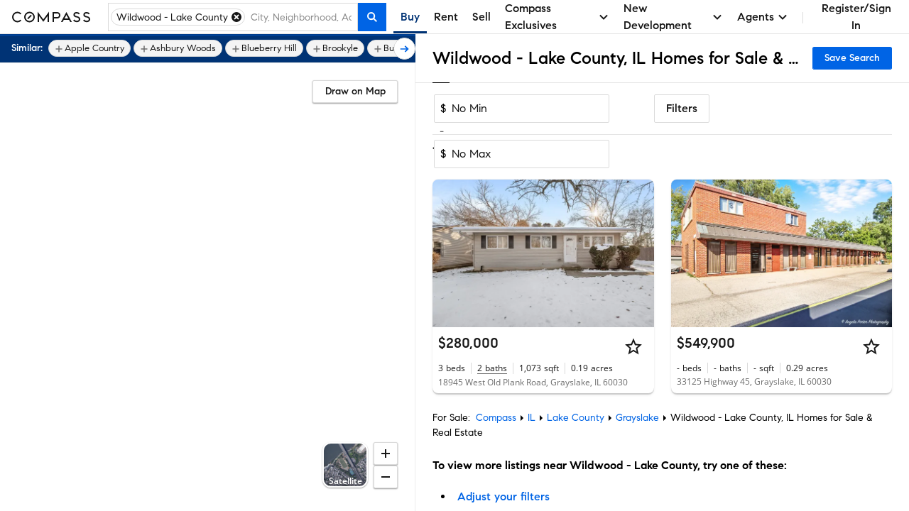

--- FILE ---
content_type: text/html; charset=utf-8
request_url: https://www.google.com/recaptcha/enterprise/anchor?ar=1&k=6Ld-u_UUAAAAAPU09eEm6LksWjxz9ySwgzgA1PAc&co=aHR0cHM6Ly93d3cuY29tcGFzcy5jb206NDQz&hl=en&v=PoyoqOPhxBO7pBk68S4YbpHZ&size=invisible&anchor-ms=20000&execute-ms=30000&cb=knyce1i771q2
body_size: 48763
content:
<!DOCTYPE HTML><html dir="ltr" lang="en"><head><meta http-equiv="Content-Type" content="text/html; charset=UTF-8">
<meta http-equiv="X-UA-Compatible" content="IE=edge">
<title>reCAPTCHA</title>
<style type="text/css">
/* cyrillic-ext */
@font-face {
  font-family: 'Roboto';
  font-style: normal;
  font-weight: 400;
  font-stretch: 100%;
  src: url(//fonts.gstatic.com/s/roboto/v48/KFO7CnqEu92Fr1ME7kSn66aGLdTylUAMa3GUBHMdazTgWw.woff2) format('woff2');
  unicode-range: U+0460-052F, U+1C80-1C8A, U+20B4, U+2DE0-2DFF, U+A640-A69F, U+FE2E-FE2F;
}
/* cyrillic */
@font-face {
  font-family: 'Roboto';
  font-style: normal;
  font-weight: 400;
  font-stretch: 100%;
  src: url(//fonts.gstatic.com/s/roboto/v48/KFO7CnqEu92Fr1ME7kSn66aGLdTylUAMa3iUBHMdazTgWw.woff2) format('woff2');
  unicode-range: U+0301, U+0400-045F, U+0490-0491, U+04B0-04B1, U+2116;
}
/* greek-ext */
@font-face {
  font-family: 'Roboto';
  font-style: normal;
  font-weight: 400;
  font-stretch: 100%;
  src: url(//fonts.gstatic.com/s/roboto/v48/KFO7CnqEu92Fr1ME7kSn66aGLdTylUAMa3CUBHMdazTgWw.woff2) format('woff2');
  unicode-range: U+1F00-1FFF;
}
/* greek */
@font-face {
  font-family: 'Roboto';
  font-style: normal;
  font-weight: 400;
  font-stretch: 100%;
  src: url(//fonts.gstatic.com/s/roboto/v48/KFO7CnqEu92Fr1ME7kSn66aGLdTylUAMa3-UBHMdazTgWw.woff2) format('woff2');
  unicode-range: U+0370-0377, U+037A-037F, U+0384-038A, U+038C, U+038E-03A1, U+03A3-03FF;
}
/* math */
@font-face {
  font-family: 'Roboto';
  font-style: normal;
  font-weight: 400;
  font-stretch: 100%;
  src: url(//fonts.gstatic.com/s/roboto/v48/KFO7CnqEu92Fr1ME7kSn66aGLdTylUAMawCUBHMdazTgWw.woff2) format('woff2');
  unicode-range: U+0302-0303, U+0305, U+0307-0308, U+0310, U+0312, U+0315, U+031A, U+0326-0327, U+032C, U+032F-0330, U+0332-0333, U+0338, U+033A, U+0346, U+034D, U+0391-03A1, U+03A3-03A9, U+03B1-03C9, U+03D1, U+03D5-03D6, U+03F0-03F1, U+03F4-03F5, U+2016-2017, U+2034-2038, U+203C, U+2040, U+2043, U+2047, U+2050, U+2057, U+205F, U+2070-2071, U+2074-208E, U+2090-209C, U+20D0-20DC, U+20E1, U+20E5-20EF, U+2100-2112, U+2114-2115, U+2117-2121, U+2123-214F, U+2190, U+2192, U+2194-21AE, U+21B0-21E5, U+21F1-21F2, U+21F4-2211, U+2213-2214, U+2216-22FF, U+2308-230B, U+2310, U+2319, U+231C-2321, U+2336-237A, U+237C, U+2395, U+239B-23B7, U+23D0, U+23DC-23E1, U+2474-2475, U+25AF, U+25B3, U+25B7, U+25BD, U+25C1, U+25CA, U+25CC, U+25FB, U+266D-266F, U+27C0-27FF, U+2900-2AFF, U+2B0E-2B11, U+2B30-2B4C, U+2BFE, U+3030, U+FF5B, U+FF5D, U+1D400-1D7FF, U+1EE00-1EEFF;
}
/* symbols */
@font-face {
  font-family: 'Roboto';
  font-style: normal;
  font-weight: 400;
  font-stretch: 100%;
  src: url(//fonts.gstatic.com/s/roboto/v48/KFO7CnqEu92Fr1ME7kSn66aGLdTylUAMaxKUBHMdazTgWw.woff2) format('woff2');
  unicode-range: U+0001-000C, U+000E-001F, U+007F-009F, U+20DD-20E0, U+20E2-20E4, U+2150-218F, U+2190, U+2192, U+2194-2199, U+21AF, U+21E6-21F0, U+21F3, U+2218-2219, U+2299, U+22C4-22C6, U+2300-243F, U+2440-244A, U+2460-24FF, U+25A0-27BF, U+2800-28FF, U+2921-2922, U+2981, U+29BF, U+29EB, U+2B00-2BFF, U+4DC0-4DFF, U+FFF9-FFFB, U+10140-1018E, U+10190-1019C, U+101A0, U+101D0-101FD, U+102E0-102FB, U+10E60-10E7E, U+1D2C0-1D2D3, U+1D2E0-1D37F, U+1F000-1F0FF, U+1F100-1F1AD, U+1F1E6-1F1FF, U+1F30D-1F30F, U+1F315, U+1F31C, U+1F31E, U+1F320-1F32C, U+1F336, U+1F378, U+1F37D, U+1F382, U+1F393-1F39F, U+1F3A7-1F3A8, U+1F3AC-1F3AF, U+1F3C2, U+1F3C4-1F3C6, U+1F3CA-1F3CE, U+1F3D4-1F3E0, U+1F3ED, U+1F3F1-1F3F3, U+1F3F5-1F3F7, U+1F408, U+1F415, U+1F41F, U+1F426, U+1F43F, U+1F441-1F442, U+1F444, U+1F446-1F449, U+1F44C-1F44E, U+1F453, U+1F46A, U+1F47D, U+1F4A3, U+1F4B0, U+1F4B3, U+1F4B9, U+1F4BB, U+1F4BF, U+1F4C8-1F4CB, U+1F4D6, U+1F4DA, U+1F4DF, U+1F4E3-1F4E6, U+1F4EA-1F4ED, U+1F4F7, U+1F4F9-1F4FB, U+1F4FD-1F4FE, U+1F503, U+1F507-1F50B, U+1F50D, U+1F512-1F513, U+1F53E-1F54A, U+1F54F-1F5FA, U+1F610, U+1F650-1F67F, U+1F687, U+1F68D, U+1F691, U+1F694, U+1F698, U+1F6AD, U+1F6B2, U+1F6B9-1F6BA, U+1F6BC, U+1F6C6-1F6CF, U+1F6D3-1F6D7, U+1F6E0-1F6EA, U+1F6F0-1F6F3, U+1F6F7-1F6FC, U+1F700-1F7FF, U+1F800-1F80B, U+1F810-1F847, U+1F850-1F859, U+1F860-1F887, U+1F890-1F8AD, U+1F8B0-1F8BB, U+1F8C0-1F8C1, U+1F900-1F90B, U+1F93B, U+1F946, U+1F984, U+1F996, U+1F9E9, U+1FA00-1FA6F, U+1FA70-1FA7C, U+1FA80-1FA89, U+1FA8F-1FAC6, U+1FACE-1FADC, U+1FADF-1FAE9, U+1FAF0-1FAF8, U+1FB00-1FBFF;
}
/* vietnamese */
@font-face {
  font-family: 'Roboto';
  font-style: normal;
  font-weight: 400;
  font-stretch: 100%;
  src: url(//fonts.gstatic.com/s/roboto/v48/KFO7CnqEu92Fr1ME7kSn66aGLdTylUAMa3OUBHMdazTgWw.woff2) format('woff2');
  unicode-range: U+0102-0103, U+0110-0111, U+0128-0129, U+0168-0169, U+01A0-01A1, U+01AF-01B0, U+0300-0301, U+0303-0304, U+0308-0309, U+0323, U+0329, U+1EA0-1EF9, U+20AB;
}
/* latin-ext */
@font-face {
  font-family: 'Roboto';
  font-style: normal;
  font-weight: 400;
  font-stretch: 100%;
  src: url(//fonts.gstatic.com/s/roboto/v48/KFO7CnqEu92Fr1ME7kSn66aGLdTylUAMa3KUBHMdazTgWw.woff2) format('woff2');
  unicode-range: U+0100-02BA, U+02BD-02C5, U+02C7-02CC, U+02CE-02D7, U+02DD-02FF, U+0304, U+0308, U+0329, U+1D00-1DBF, U+1E00-1E9F, U+1EF2-1EFF, U+2020, U+20A0-20AB, U+20AD-20C0, U+2113, U+2C60-2C7F, U+A720-A7FF;
}
/* latin */
@font-face {
  font-family: 'Roboto';
  font-style: normal;
  font-weight: 400;
  font-stretch: 100%;
  src: url(//fonts.gstatic.com/s/roboto/v48/KFO7CnqEu92Fr1ME7kSn66aGLdTylUAMa3yUBHMdazQ.woff2) format('woff2');
  unicode-range: U+0000-00FF, U+0131, U+0152-0153, U+02BB-02BC, U+02C6, U+02DA, U+02DC, U+0304, U+0308, U+0329, U+2000-206F, U+20AC, U+2122, U+2191, U+2193, U+2212, U+2215, U+FEFF, U+FFFD;
}
/* cyrillic-ext */
@font-face {
  font-family: 'Roboto';
  font-style: normal;
  font-weight: 500;
  font-stretch: 100%;
  src: url(//fonts.gstatic.com/s/roboto/v48/KFO7CnqEu92Fr1ME7kSn66aGLdTylUAMa3GUBHMdazTgWw.woff2) format('woff2');
  unicode-range: U+0460-052F, U+1C80-1C8A, U+20B4, U+2DE0-2DFF, U+A640-A69F, U+FE2E-FE2F;
}
/* cyrillic */
@font-face {
  font-family: 'Roboto';
  font-style: normal;
  font-weight: 500;
  font-stretch: 100%;
  src: url(//fonts.gstatic.com/s/roboto/v48/KFO7CnqEu92Fr1ME7kSn66aGLdTylUAMa3iUBHMdazTgWw.woff2) format('woff2');
  unicode-range: U+0301, U+0400-045F, U+0490-0491, U+04B0-04B1, U+2116;
}
/* greek-ext */
@font-face {
  font-family: 'Roboto';
  font-style: normal;
  font-weight: 500;
  font-stretch: 100%;
  src: url(//fonts.gstatic.com/s/roboto/v48/KFO7CnqEu92Fr1ME7kSn66aGLdTylUAMa3CUBHMdazTgWw.woff2) format('woff2');
  unicode-range: U+1F00-1FFF;
}
/* greek */
@font-face {
  font-family: 'Roboto';
  font-style: normal;
  font-weight: 500;
  font-stretch: 100%;
  src: url(//fonts.gstatic.com/s/roboto/v48/KFO7CnqEu92Fr1ME7kSn66aGLdTylUAMa3-UBHMdazTgWw.woff2) format('woff2');
  unicode-range: U+0370-0377, U+037A-037F, U+0384-038A, U+038C, U+038E-03A1, U+03A3-03FF;
}
/* math */
@font-face {
  font-family: 'Roboto';
  font-style: normal;
  font-weight: 500;
  font-stretch: 100%;
  src: url(//fonts.gstatic.com/s/roboto/v48/KFO7CnqEu92Fr1ME7kSn66aGLdTylUAMawCUBHMdazTgWw.woff2) format('woff2');
  unicode-range: U+0302-0303, U+0305, U+0307-0308, U+0310, U+0312, U+0315, U+031A, U+0326-0327, U+032C, U+032F-0330, U+0332-0333, U+0338, U+033A, U+0346, U+034D, U+0391-03A1, U+03A3-03A9, U+03B1-03C9, U+03D1, U+03D5-03D6, U+03F0-03F1, U+03F4-03F5, U+2016-2017, U+2034-2038, U+203C, U+2040, U+2043, U+2047, U+2050, U+2057, U+205F, U+2070-2071, U+2074-208E, U+2090-209C, U+20D0-20DC, U+20E1, U+20E5-20EF, U+2100-2112, U+2114-2115, U+2117-2121, U+2123-214F, U+2190, U+2192, U+2194-21AE, U+21B0-21E5, U+21F1-21F2, U+21F4-2211, U+2213-2214, U+2216-22FF, U+2308-230B, U+2310, U+2319, U+231C-2321, U+2336-237A, U+237C, U+2395, U+239B-23B7, U+23D0, U+23DC-23E1, U+2474-2475, U+25AF, U+25B3, U+25B7, U+25BD, U+25C1, U+25CA, U+25CC, U+25FB, U+266D-266F, U+27C0-27FF, U+2900-2AFF, U+2B0E-2B11, U+2B30-2B4C, U+2BFE, U+3030, U+FF5B, U+FF5D, U+1D400-1D7FF, U+1EE00-1EEFF;
}
/* symbols */
@font-face {
  font-family: 'Roboto';
  font-style: normal;
  font-weight: 500;
  font-stretch: 100%;
  src: url(//fonts.gstatic.com/s/roboto/v48/KFO7CnqEu92Fr1ME7kSn66aGLdTylUAMaxKUBHMdazTgWw.woff2) format('woff2');
  unicode-range: U+0001-000C, U+000E-001F, U+007F-009F, U+20DD-20E0, U+20E2-20E4, U+2150-218F, U+2190, U+2192, U+2194-2199, U+21AF, U+21E6-21F0, U+21F3, U+2218-2219, U+2299, U+22C4-22C6, U+2300-243F, U+2440-244A, U+2460-24FF, U+25A0-27BF, U+2800-28FF, U+2921-2922, U+2981, U+29BF, U+29EB, U+2B00-2BFF, U+4DC0-4DFF, U+FFF9-FFFB, U+10140-1018E, U+10190-1019C, U+101A0, U+101D0-101FD, U+102E0-102FB, U+10E60-10E7E, U+1D2C0-1D2D3, U+1D2E0-1D37F, U+1F000-1F0FF, U+1F100-1F1AD, U+1F1E6-1F1FF, U+1F30D-1F30F, U+1F315, U+1F31C, U+1F31E, U+1F320-1F32C, U+1F336, U+1F378, U+1F37D, U+1F382, U+1F393-1F39F, U+1F3A7-1F3A8, U+1F3AC-1F3AF, U+1F3C2, U+1F3C4-1F3C6, U+1F3CA-1F3CE, U+1F3D4-1F3E0, U+1F3ED, U+1F3F1-1F3F3, U+1F3F5-1F3F7, U+1F408, U+1F415, U+1F41F, U+1F426, U+1F43F, U+1F441-1F442, U+1F444, U+1F446-1F449, U+1F44C-1F44E, U+1F453, U+1F46A, U+1F47D, U+1F4A3, U+1F4B0, U+1F4B3, U+1F4B9, U+1F4BB, U+1F4BF, U+1F4C8-1F4CB, U+1F4D6, U+1F4DA, U+1F4DF, U+1F4E3-1F4E6, U+1F4EA-1F4ED, U+1F4F7, U+1F4F9-1F4FB, U+1F4FD-1F4FE, U+1F503, U+1F507-1F50B, U+1F50D, U+1F512-1F513, U+1F53E-1F54A, U+1F54F-1F5FA, U+1F610, U+1F650-1F67F, U+1F687, U+1F68D, U+1F691, U+1F694, U+1F698, U+1F6AD, U+1F6B2, U+1F6B9-1F6BA, U+1F6BC, U+1F6C6-1F6CF, U+1F6D3-1F6D7, U+1F6E0-1F6EA, U+1F6F0-1F6F3, U+1F6F7-1F6FC, U+1F700-1F7FF, U+1F800-1F80B, U+1F810-1F847, U+1F850-1F859, U+1F860-1F887, U+1F890-1F8AD, U+1F8B0-1F8BB, U+1F8C0-1F8C1, U+1F900-1F90B, U+1F93B, U+1F946, U+1F984, U+1F996, U+1F9E9, U+1FA00-1FA6F, U+1FA70-1FA7C, U+1FA80-1FA89, U+1FA8F-1FAC6, U+1FACE-1FADC, U+1FADF-1FAE9, U+1FAF0-1FAF8, U+1FB00-1FBFF;
}
/* vietnamese */
@font-face {
  font-family: 'Roboto';
  font-style: normal;
  font-weight: 500;
  font-stretch: 100%;
  src: url(//fonts.gstatic.com/s/roboto/v48/KFO7CnqEu92Fr1ME7kSn66aGLdTylUAMa3OUBHMdazTgWw.woff2) format('woff2');
  unicode-range: U+0102-0103, U+0110-0111, U+0128-0129, U+0168-0169, U+01A0-01A1, U+01AF-01B0, U+0300-0301, U+0303-0304, U+0308-0309, U+0323, U+0329, U+1EA0-1EF9, U+20AB;
}
/* latin-ext */
@font-face {
  font-family: 'Roboto';
  font-style: normal;
  font-weight: 500;
  font-stretch: 100%;
  src: url(//fonts.gstatic.com/s/roboto/v48/KFO7CnqEu92Fr1ME7kSn66aGLdTylUAMa3KUBHMdazTgWw.woff2) format('woff2');
  unicode-range: U+0100-02BA, U+02BD-02C5, U+02C7-02CC, U+02CE-02D7, U+02DD-02FF, U+0304, U+0308, U+0329, U+1D00-1DBF, U+1E00-1E9F, U+1EF2-1EFF, U+2020, U+20A0-20AB, U+20AD-20C0, U+2113, U+2C60-2C7F, U+A720-A7FF;
}
/* latin */
@font-face {
  font-family: 'Roboto';
  font-style: normal;
  font-weight: 500;
  font-stretch: 100%;
  src: url(//fonts.gstatic.com/s/roboto/v48/KFO7CnqEu92Fr1ME7kSn66aGLdTylUAMa3yUBHMdazQ.woff2) format('woff2');
  unicode-range: U+0000-00FF, U+0131, U+0152-0153, U+02BB-02BC, U+02C6, U+02DA, U+02DC, U+0304, U+0308, U+0329, U+2000-206F, U+20AC, U+2122, U+2191, U+2193, U+2212, U+2215, U+FEFF, U+FFFD;
}
/* cyrillic-ext */
@font-face {
  font-family: 'Roboto';
  font-style: normal;
  font-weight: 900;
  font-stretch: 100%;
  src: url(//fonts.gstatic.com/s/roboto/v48/KFO7CnqEu92Fr1ME7kSn66aGLdTylUAMa3GUBHMdazTgWw.woff2) format('woff2');
  unicode-range: U+0460-052F, U+1C80-1C8A, U+20B4, U+2DE0-2DFF, U+A640-A69F, U+FE2E-FE2F;
}
/* cyrillic */
@font-face {
  font-family: 'Roboto';
  font-style: normal;
  font-weight: 900;
  font-stretch: 100%;
  src: url(//fonts.gstatic.com/s/roboto/v48/KFO7CnqEu92Fr1ME7kSn66aGLdTylUAMa3iUBHMdazTgWw.woff2) format('woff2');
  unicode-range: U+0301, U+0400-045F, U+0490-0491, U+04B0-04B1, U+2116;
}
/* greek-ext */
@font-face {
  font-family: 'Roboto';
  font-style: normal;
  font-weight: 900;
  font-stretch: 100%;
  src: url(//fonts.gstatic.com/s/roboto/v48/KFO7CnqEu92Fr1ME7kSn66aGLdTylUAMa3CUBHMdazTgWw.woff2) format('woff2');
  unicode-range: U+1F00-1FFF;
}
/* greek */
@font-face {
  font-family: 'Roboto';
  font-style: normal;
  font-weight: 900;
  font-stretch: 100%;
  src: url(//fonts.gstatic.com/s/roboto/v48/KFO7CnqEu92Fr1ME7kSn66aGLdTylUAMa3-UBHMdazTgWw.woff2) format('woff2');
  unicode-range: U+0370-0377, U+037A-037F, U+0384-038A, U+038C, U+038E-03A1, U+03A3-03FF;
}
/* math */
@font-face {
  font-family: 'Roboto';
  font-style: normal;
  font-weight: 900;
  font-stretch: 100%;
  src: url(//fonts.gstatic.com/s/roboto/v48/KFO7CnqEu92Fr1ME7kSn66aGLdTylUAMawCUBHMdazTgWw.woff2) format('woff2');
  unicode-range: U+0302-0303, U+0305, U+0307-0308, U+0310, U+0312, U+0315, U+031A, U+0326-0327, U+032C, U+032F-0330, U+0332-0333, U+0338, U+033A, U+0346, U+034D, U+0391-03A1, U+03A3-03A9, U+03B1-03C9, U+03D1, U+03D5-03D6, U+03F0-03F1, U+03F4-03F5, U+2016-2017, U+2034-2038, U+203C, U+2040, U+2043, U+2047, U+2050, U+2057, U+205F, U+2070-2071, U+2074-208E, U+2090-209C, U+20D0-20DC, U+20E1, U+20E5-20EF, U+2100-2112, U+2114-2115, U+2117-2121, U+2123-214F, U+2190, U+2192, U+2194-21AE, U+21B0-21E5, U+21F1-21F2, U+21F4-2211, U+2213-2214, U+2216-22FF, U+2308-230B, U+2310, U+2319, U+231C-2321, U+2336-237A, U+237C, U+2395, U+239B-23B7, U+23D0, U+23DC-23E1, U+2474-2475, U+25AF, U+25B3, U+25B7, U+25BD, U+25C1, U+25CA, U+25CC, U+25FB, U+266D-266F, U+27C0-27FF, U+2900-2AFF, U+2B0E-2B11, U+2B30-2B4C, U+2BFE, U+3030, U+FF5B, U+FF5D, U+1D400-1D7FF, U+1EE00-1EEFF;
}
/* symbols */
@font-face {
  font-family: 'Roboto';
  font-style: normal;
  font-weight: 900;
  font-stretch: 100%;
  src: url(//fonts.gstatic.com/s/roboto/v48/KFO7CnqEu92Fr1ME7kSn66aGLdTylUAMaxKUBHMdazTgWw.woff2) format('woff2');
  unicode-range: U+0001-000C, U+000E-001F, U+007F-009F, U+20DD-20E0, U+20E2-20E4, U+2150-218F, U+2190, U+2192, U+2194-2199, U+21AF, U+21E6-21F0, U+21F3, U+2218-2219, U+2299, U+22C4-22C6, U+2300-243F, U+2440-244A, U+2460-24FF, U+25A0-27BF, U+2800-28FF, U+2921-2922, U+2981, U+29BF, U+29EB, U+2B00-2BFF, U+4DC0-4DFF, U+FFF9-FFFB, U+10140-1018E, U+10190-1019C, U+101A0, U+101D0-101FD, U+102E0-102FB, U+10E60-10E7E, U+1D2C0-1D2D3, U+1D2E0-1D37F, U+1F000-1F0FF, U+1F100-1F1AD, U+1F1E6-1F1FF, U+1F30D-1F30F, U+1F315, U+1F31C, U+1F31E, U+1F320-1F32C, U+1F336, U+1F378, U+1F37D, U+1F382, U+1F393-1F39F, U+1F3A7-1F3A8, U+1F3AC-1F3AF, U+1F3C2, U+1F3C4-1F3C6, U+1F3CA-1F3CE, U+1F3D4-1F3E0, U+1F3ED, U+1F3F1-1F3F3, U+1F3F5-1F3F7, U+1F408, U+1F415, U+1F41F, U+1F426, U+1F43F, U+1F441-1F442, U+1F444, U+1F446-1F449, U+1F44C-1F44E, U+1F453, U+1F46A, U+1F47D, U+1F4A3, U+1F4B0, U+1F4B3, U+1F4B9, U+1F4BB, U+1F4BF, U+1F4C8-1F4CB, U+1F4D6, U+1F4DA, U+1F4DF, U+1F4E3-1F4E6, U+1F4EA-1F4ED, U+1F4F7, U+1F4F9-1F4FB, U+1F4FD-1F4FE, U+1F503, U+1F507-1F50B, U+1F50D, U+1F512-1F513, U+1F53E-1F54A, U+1F54F-1F5FA, U+1F610, U+1F650-1F67F, U+1F687, U+1F68D, U+1F691, U+1F694, U+1F698, U+1F6AD, U+1F6B2, U+1F6B9-1F6BA, U+1F6BC, U+1F6C6-1F6CF, U+1F6D3-1F6D7, U+1F6E0-1F6EA, U+1F6F0-1F6F3, U+1F6F7-1F6FC, U+1F700-1F7FF, U+1F800-1F80B, U+1F810-1F847, U+1F850-1F859, U+1F860-1F887, U+1F890-1F8AD, U+1F8B0-1F8BB, U+1F8C0-1F8C1, U+1F900-1F90B, U+1F93B, U+1F946, U+1F984, U+1F996, U+1F9E9, U+1FA00-1FA6F, U+1FA70-1FA7C, U+1FA80-1FA89, U+1FA8F-1FAC6, U+1FACE-1FADC, U+1FADF-1FAE9, U+1FAF0-1FAF8, U+1FB00-1FBFF;
}
/* vietnamese */
@font-face {
  font-family: 'Roboto';
  font-style: normal;
  font-weight: 900;
  font-stretch: 100%;
  src: url(//fonts.gstatic.com/s/roboto/v48/KFO7CnqEu92Fr1ME7kSn66aGLdTylUAMa3OUBHMdazTgWw.woff2) format('woff2');
  unicode-range: U+0102-0103, U+0110-0111, U+0128-0129, U+0168-0169, U+01A0-01A1, U+01AF-01B0, U+0300-0301, U+0303-0304, U+0308-0309, U+0323, U+0329, U+1EA0-1EF9, U+20AB;
}
/* latin-ext */
@font-face {
  font-family: 'Roboto';
  font-style: normal;
  font-weight: 900;
  font-stretch: 100%;
  src: url(//fonts.gstatic.com/s/roboto/v48/KFO7CnqEu92Fr1ME7kSn66aGLdTylUAMa3KUBHMdazTgWw.woff2) format('woff2');
  unicode-range: U+0100-02BA, U+02BD-02C5, U+02C7-02CC, U+02CE-02D7, U+02DD-02FF, U+0304, U+0308, U+0329, U+1D00-1DBF, U+1E00-1E9F, U+1EF2-1EFF, U+2020, U+20A0-20AB, U+20AD-20C0, U+2113, U+2C60-2C7F, U+A720-A7FF;
}
/* latin */
@font-face {
  font-family: 'Roboto';
  font-style: normal;
  font-weight: 900;
  font-stretch: 100%;
  src: url(//fonts.gstatic.com/s/roboto/v48/KFO7CnqEu92Fr1ME7kSn66aGLdTylUAMa3yUBHMdazQ.woff2) format('woff2');
  unicode-range: U+0000-00FF, U+0131, U+0152-0153, U+02BB-02BC, U+02C6, U+02DA, U+02DC, U+0304, U+0308, U+0329, U+2000-206F, U+20AC, U+2122, U+2191, U+2193, U+2212, U+2215, U+FEFF, U+FFFD;
}

</style>
<link rel="stylesheet" type="text/css" href="https://www.gstatic.com/recaptcha/releases/PoyoqOPhxBO7pBk68S4YbpHZ/styles__ltr.css">
<script nonce="BYh_lUK0SYg3vCXhKDVeUA" type="text/javascript">window['__recaptcha_api'] = 'https://www.google.com/recaptcha/enterprise/';</script>
<script type="text/javascript" src="https://www.gstatic.com/recaptcha/releases/PoyoqOPhxBO7pBk68S4YbpHZ/recaptcha__en.js" nonce="BYh_lUK0SYg3vCXhKDVeUA">
      
    </script></head>
<body><div id="rc-anchor-alert" class="rc-anchor-alert"></div>
<input type="hidden" id="recaptcha-token" value="[base64]">
<script type="text/javascript" nonce="BYh_lUK0SYg3vCXhKDVeUA">
      recaptcha.anchor.Main.init("[\x22ainput\x22,[\x22bgdata\x22,\x22\x22,\[base64]/[base64]/[base64]/[base64]/[base64]/UltsKytdPUU6KEU8MjA0OD9SW2wrK109RT4+NnwxOTI6KChFJjY0NTEyKT09NTUyOTYmJk0rMTxjLmxlbmd0aCYmKGMuY2hhckNvZGVBdChNKzEpJjY0NTEyKT09NTYzMjA/[base64]/[base64]/[base64]/[base64]/[base64]/[base64]/[base64]\x22,\[base64]\x22,\x22wooAbMKdYcKzMTDDn1bDmsKvNMOWa8O6cMK6UnFxw6o2wospw5hFcsOow6fCqU3DosOTw4PCn8KMw6DCi8KMw4nCnMOgw7/[base64]/CnBrCuXN/[base64]/DmsO8QsKFwq/Cu8OzwrpCWsK8wo3CjibCtMKBwpPCsRV7wrVkw6jCrsKEw4rCim3DqB84wrvChcKAw4IMwqbDoS0ewprCr2xJG8OFLMOnw4Zuw6lmw7LCiMOKECNmw6xfw5fCiX7DkHHDu1HDk1MEw5lyVMKcQW/DpAoCdXQKWcKEwq3Cog5lw4zDsMO7w5zDt1tHNX4Ow7zDokrDpUUvNRRfTsKiwqwEesOTw47DhAswJsOQwrvClcKIc8OfDcOZwphKV8OWHRg5SMOyw7XCoMKxwrFrw707X37CnQzDv8KAw5bDvcOhIzp7YWoKOVXDjXbCjC/[base64]/[base64]/[base64]/[base64]/FcKEbcKgC8K1wpJtwqXClioHwq1pw6XDvz1gwprCnE8xwoDDqkBuBsO1wrZSw4LDvH3CtHo7wp/[base64]/[base64]/[base64]/ChMO+w4YZw4rDuMK8wobCl8KBwpTDssKbw4pRw5LDl8OHTH8/acKWw6jDjcOgw7kFJycdwqRkXxjDpXPDlMOoworDsMKeRcKpERTChWRwwpx6w4EDwoPCnRDCtcOkSw/[base64]/CnxsgBDsxTEHDh8KOw6xow4jDo8OKwohSw7LDqMOKND9Jw7/DpiTCmC9gbcOSIcKPwrDCgMOTwqrCvMOdDnfDnsOgSU/Digdbe1BmwpBlwqpqwrTCnsOgwrrDosKXwqEEHW/CtxlUwrPCgsKkKj9ww60Gw6ZRw5jDicK4w7LDl8KtUBpaw6sSwqZBaVHDvcKiw6x2wqlmwq1AMRzDr8OpdCg5OxzCtsKBGcOQwq3Dj8OoXcK5w48EN8KgwqIhwoTCr8KrTUJKwqchw7V4wqIsw4nDk8Kyc8KYwqJSelfCukNBw6BOcAEuwr0vwr/DiMOLwr/DqcK0w6YKwrh/PFvCosKqwrDDtibCsMO8bsKAw4vDisKvccK5GMO3agbDlMKdaUzDtcKBEsO7aEXCj8OYVcOYw5pzdMKZw7XCgytywqscRCoAwrDDgX/Dn8OlwpbDmcKTMwBzw5zDtMOIwo/[base64]/Cg3DChkbCn8OHfjXDpsOoMcKFw68kdsKzHgDDq8OXFANkQsKiKHNow5J7BcKHeyHDhMO/wpvCmB02dcKfQh4mwqAOw7fCr8OUCsO2WsOvwrt/wrzDoMOGw63Dv1JGGMOQwogZwozDiHd3w6HDvzDDqcKDwr4Lw4zDuSPDjGZqw7JCE8K2wqvCiBDDicO/wpLCqsOBwqo5VsKcw5YgSMKgasKpFcOWwpnDknF8wrBGO1h0CjsKSzLCgMK5LzfCscKpWsOOw63CpAfDlMKvLyAfA8OAYycZUcOkCC3DmC8aPcKDw7/CnsKZEA/DhkvDsMKEwoDCrsKPXcKgw47DoC/CoMK6w4VAwpEzDyTDnCkFwpFQwrllDGRewrTCl8KrPcOielDDm2UgwpzCsMOjwpjDu2t+w4XDr8KnTcKWdzRdUyHDvGUqbcK2wr/DlUgxcmx6WCXCs0nDsRIhwpcHLX3CtzjDg05DJsO+w53CsHXDlsOqG29Mw4dGfSVmw5zDjcOYw4wIwrEqw7dJwoHDmTUbZ0jCukond8KqGcK9w6LDjT3Cnj/Duyo+ScK3wqNtADLCmsOBw4PDmSbCisKMw5rDl1poLA3DsCfDtsOzwpZfw4nCkFFuwovDilBjw6jDulI8EcKGXcK5DsODwpxzw5nDjcOIL17DpErDiCDCtGrDi27DokDCgA/Cg8KLH8K9NsKHQcOaWlrCjmxGwrXClG0rPFtBLQLDi07CqR7CpMKWSUdJw6tZwpxmw7HDlMO1en0Ww5LDocKewp3Dk8KzwpHDisO6O3jCrj8MKsKGworDsGkJwqpTSVvCsTtJw7/CjsOZYU/DuMO/f8OnwofDlVMKbsKbwoXDtmdcHcORw6I8w6Z2w7HDkzLDoRApM8O7wrgmw6o8wrUpbMK0Di3DlMKZwocXQMKaTMK0BX3DpMKEFxcOw7Afw7bDpcKbSBrDjsORHMOzO8K8e8KpfMKHGsO5wqnCrA1bwrV8XMO3McK3w75/w4tPeMOHGcKoZ8OAc8KYw6kcfmDCrlDCrMK/wrvDmcK2U8Kvw6bCtsKFw7ZTdMKZAsOrwrAow6VawpFrwqwnwqXDlMObw6fDqUR6esKRJMKAw4NXwr/Cl8K+w4gddyJRw4fDvUdwBSHCg2I3McKqw78Hwr3CrDhRw7jDhgXDmcOQwpTDisKNw73CocKvwo9JQ8KhOi/[base64]/DngLClMKdw4LCoMOSw60WYMOHWsO9w67DnjrCnXfCmQ/Dpj/[base64]/w7vCqMOkw5g6V8OjXsKowq5PwoHCgDbDucOYw7DDisKfwqsXT8K9w6EfVsO6wqvDksKkwrVfYMKfwqxzwoXCl3LCp8KTwphMH8KCWSc5wrzDhMKsWsKhXVR0RMOCw7lpWMKOWsKlw6cMKRYwScOnGMKNwoxTS8OvW8Ofw5huw7fDpkzDqMOLw5rCoETDlsOSUh/[base64]/CucOXwp/DmhRcXn/Cv0xlOMKhT23Ct3fCqXrDosKUSsOFwpXCocOKR8KlVxTCkcKMwpBgw7dSSMKlwovDuhXCisKpYi1YwpIDwp3CogXDrAjDqDcnwpt2Jh3CgcOTwqPDtsK+cMOqwrTCmizDj3hVbh/DpDMAaABcw4/[base64]/w4XCs8O1wphHwqjDpcKAwrvCpMOPAXNkHMOowod0w7rDnHpEJzrDqGszYsOYw6rDjsOow5MxScK+O8O9ZMKDw7rCglxTCcO2w4jDsR3Dv8OTW3cywo3Dvw0kE8O2ZRrCm8Kkw4kZwqJJwofDpABVw4jDmcOqw7/CrXRaw4zDiMKELjtywrnCmMOJdcKWwpMKZnBowoIcwqbChChZw43DmgVnVgTCqQXCiS3DoMKbJsO/w4QTc37DlgbDiAHCmELDpFsiw7YRwq5WwoDDlC7DjWbCvMO0eSjCunTDtcOpf8KDNhx5FXrDpksbwqPChcKXw6bCvcOLwrzDoRnCg3fDjGjCkWPDjMKRQcKxwpU1wqhkd2MowpPCi2Ziw4MtHgd9w41rJ8KmKwvCh34UwrgkSMKUBcKKwoYzw4/DoMOeeMOZM8O4O3guw6nCjMOeYldEAMOBwoUyw7jCvXHDmFfDh8KwwrYjax8iR3oOwoZew6wCw4Nhw4d/[base64]/DpUxzwrobT8Olw43DnsOzcBAYw6XCrMOeWcKOXUEjwplCeMOiw4dxHMKPPsOfwrIzwr7Cq1k1ecKuNsKGB0PDl8OaYMKLw5PCjh0PK3pHA14EKyUJw4/Cjgl8csOJw63DmcOqw5DDqcOaS8ODwoLCq8OKw5XDtwBGecO7LSTDg8OKw5oow5LDu8OhNsKVPzjDrAzCljc3w6LCj8KFw4dINzIdPMOCBV3CucOjw7nDo3t0WsKWTiTCg3BEw7jCqcK3XxrDuVJVw5XCni/[base64]/CkMKpwoLDkMOgw7jDjGjCtznDs8ObwpsPw7vDhcOEfH9UQsKrw6zDq3TDnxbChD7CgsOrJAplBFgbQUpcw4oOw5lmworChMKxwoFQw5zDlh/Cpl3DrzoYX8KpDjhiAcKmPsKYwqHDgcOJX2dZwqTDp8KkwrRrw6vDssKoaUTDvsKJQBjDg0NgwqpWXMKxRhVxw7whw4oPw6/DjmzCjSl1wr/DucKQw6MVBcOew4/ChcKowp7DvwTCnT9rDg7CvcODOw8qwr4Gwpl6wqrCuhBdNMOKFFgeOgHCpsOTw63CrmtTw4wJIVt/GCZcwoZwGB5lw65ew41Jf0NSw6jDmsK+w5zDm8KSwqFyS8KxwoPCtMOEABnDiATCo8KRIcKXYcKUwrDClsK/UCF1VH3CrVoYPsOoWsKcSUR6Ym8gw6kuwofCqMOhUxZrTMKowpDDvcOsEMOWwqHDjMKDNkzDqm1aw4xXClRnwptpw6DDosO+LcK8TXoaNMK6w41FS38KeW7DpcKbw4cUw6jCkx/DrxJFaGV2w58bwoPDr8O6w5s0worCqifCscO4K8OGw77DvcOaZT/DlzPDmcOswrwLbVMaw4UFwpZ/w4LDjiLDsS50OMOddwNXwqvChzrCncOoNMKHH8O3B8Knw7TCiMKSwqE5EjZBw7DDrsOvwrTDi8KOw4IVSMK3f8Okw7d+wqPDn3TCnsKfw43Cog7Dt3VXOxPDq8K0w78Ow4TDrX3CkcObW8KSF8O8w4TDjMO/w7hVwqzCuXDCmMK0w73DikTDhcOhDsOITMO3YDjCi8KCdsKQZHdIwoFrw5fDvWvDvMO2w692wrwkQ10tw6XDqMOQw5vDl8OrwrnDm8KFw4oZw59WM8KkT8OJw7/[base64]/DrCQGw6PCgyN7ZMORf8OLBMOWJMONaWbDghJcw4vCtwbDniZBdcOMw40rwqHCvsKOf8OjWEzDm8OnM8OOXMKpwqbDm8KFLk17f8OSwpDCu0DCpFQ0wrAJTsKywq/CosODNywiKsODwqLDty4acsOwwrnCoUXDrsOMw45TUVdmwqfDuF/Cs8ODw7oJwpbDmcKGwo/Dgx0MIlvCosKIdcOYwpjCpsO8woA6w5rDtsK4OSnDj8Oydx3Cm8KVfgTChzjCqcOVVw3CtxjDo8KAw7JaJcOPYsKlIcKALzHDkMO2ZcOLNMOqQcK5wp3DrcKBQgo1w6fCvsOBTWrCscOaB8KKc8O3wpBGwpR5V8KuwpzDq8KqSsOkGiHCsGrCocOzwpkjwq1+w6tSw6/Ct1TDsUTCjxPCnijDnsOxXcOMwqvCjMOEwqPDhsO9w7vDlQgKBMO6dVvCoAArw77ClmVZw5dJEXTCtzLCsm7DusOpW8OYEcOuA8OfNDkAInMMw60gIcKdw6XDuG8tw5Qaw63DpsKTeMK9w71Zw73Dtw/CniA3GA7Dg2nDtyh7w5Fvw7VwZEjCnMOww7zDksKIwo0hw7vDo8KUw45awrEea8OxJ8OaPcK/bsOtw4nClsKVw7fDq8OLf1klNHZ2wpbDj8O3EwvDlRNWK8OpZsOhw5rCp8OTQcOzQsOqw5TCu8Oaw5zDisOHP3lKw5wMwosBEMOdAcOvQMKRwptjCsK/XGzCmF3Cg8O/wp8bDm3CihTCtsK6fMO6RcKkA8Omw78BWsKuaW0xRTDDoTrDnMKYw7FlE1zDhjNoVgFjUgkUJMOhwqPCucOoU8OvaHMMDEvCicOmbcK1LMK6wroKZ8Ohw7RTPcKNw4cubB1Sa0g8KXkyWcKiFnnDtRzCpAtMwr8AwrXCt8KpHX0ww5hCasK/wr/DksKpw7TCicOXw7DDk8OsXcOSwqkrw4HCu0nDh8KYM8OmQ8OpflzDg0dlw78XUsOswrHDvkd3w7UWTsKcNQDDtcONw7NDw7/CnkJZw6/CgAQjw4jDlQVWwp4bw709LkPDk8K/K8K0w5Jzw7DCvcKjwqfDmnfDsMOoYMKJwrfCl8KeSMOfw7XCnm3DgsKVGx3DqiddS8OYwofChcKLdwtmwqBGw7QOEEYwHMOIwprDpMKxwoTCs0nChMO2w5RSMADCn8K2bsKSwpPDqXpKwoTDlMOrwokHWcOhwqplK8KaBiTCosO/KAXDnBLCiyLDlADDgcOAw5EBw63DplUqMhlQw5bDrG3CiB1dFB4FIsKRD8Kbc3zCmMOiCmgJWDjDk0XCiMOCw6ozwrDDpcK7wqglw7g3w7/Dj1zDscKZE3/CjkDCrWoTw47DiMKZw5VkRcKPw6XCq31hw5bClsKIwqMJw73DrkdINsOBZS3DkcOLGMKJw6d8w6o9B13DvcOVfh/CqTwVwosOQcK0w7rCpnjDkMKdwqQIwqDCrSBkw4Isw6HDtEzDmXbDocKHw5nCixnDsMKRwqvCp8OswpA7w5DCt1AQUhFQwokSJMKoZsKfb8O6wr51DTfCh0DCqFDDu8OVd2PCr8KDwo7CkQ8gw7nCicOWEArCilhFHsKVXAHCgXg0GQ16KMOhIRgUSlHDuhPDm0/Do8Kjw6XDrsK8TMOHOWnDhcOxfBl0OMODwoomMzPDjFBSJ8KHw7/CsMOCa8KIwoHCsGXDh8Okw7wxwqjDhTXDkcOdwpNGwpMlw5rDn8K9McKlw6ZYwpXDuX7DoEFmw6fDuy3CkjLDvMOxPsOySsORCmYgwo9mwpsQwrjDmSNkYS8JwrdbKsKYBkpbwrrCt04dHRHClMOmbsOTwrNMw7HCm8OJbcObwp/Dr8OFPz/CncKvSMOSw5XDiG5kwq88w7PDrsKTZAkswo3DvGY+w4vDnhPCpm46FW/CpMKGwq3Cuj97wovChcKHIhpgw5bDpXEOwqLCgQgkwqDCgsOTW8KHw7YRw5w5Y8KoYkzCqMKKecOeXDDDh0FAI2xXAgnDvUNuGSvDmMONFXIJw5hEwpsMMVZ2MsOnwrrCuGHCtMOTRUfChsKGKSQWwrREwpRoSMOyR8O4wrkDwqPCmsOnw5IdwogXw60pOn/[base64]/CqR/DsMOWHUvDvT91AwvDncKeWBAgfyDDvMOdSUt6ScOhw6B/G8ODw5bCiRbDl1Btw7t/HR1uw44/eHPDsifDoCzDpcOrw5zCkjAVCFjCql4Dw4jCmMOBXmFIEW/DqRQRVcK2wozCjnLCqQfDkMOQwr7DohHCqWfChcO0wq7Dk8K2bcObwop1F0crcUvDlXXClGlXw43Di8OAeUY+DsOyw5vCul/CmC90wpTDjyl5VsK/[base64]/CpT3CsCEtw4PDswfDqRZUw5HDmSHDkjxRw6fCoBnDpcOeFsKoVsKUwqHDgRnCmsO1e8OkREwSwr/DizfDnsKoworDtsOea8KSwqTDiUNoL8OHw7/DhsKJccOHw5rCtMKYQsKow60nw5lpa2tEBsKKRcKqwotxw5wxwrRWElhtNT/DtB7DoMOzwoEAw6kWw5/[base64]/[base64]/w6oWwoPDkMKYw7Flw7E2LH/[base64]/CpcOJVcOMwpPCiGEAw7/Ch8Onw7tBDANlwrLDjcKXVSZTYETDk8KdwpDDrBpVNsKzwq3DhcOuwq7CjcKqCRzDqUDDn8OBNcKpw54/Qg81MgLDg14iw6zDq1EjV8OXwovDmsKMC383wpQKwrnDuwzDhmEmwrs3SMKbCxFnwpPDtk7Cv0BEZWfDgBRvCMOxK8KCwrfChhEowospXsOhw6bCkMKkHcK/wqnChcKbw5ptw4QJasKCwqDDvsKzOQZWZMOnTcOrPsO5w6RbZXAOwqkbwooGfCtfE27DqB5XFMKLcWpaVmsaw7p+DsKWw4bCmsOgKiAOw45CBcKjAsOVwocgalnCu1g1Y8KXPi7DucO8LMOXw4p5AsK3w4/Drj0cw70nwqdkSsKsZxXCosOqPsK/[base64]/Do1PCh8OjwojDs8OXFsO4K8O/wotrWVBAfsOFw6/Cr8KuVsOMLEknFcOSw7Rcw63Dr2Eew5rDtcOvwqJwwoZ8w4XCknnDhV7Dn3vCqMKzZcK4VzJgwo/DmzzDnBo2WGPCryLDr8OAw7DDtMO5UTg/wprCg8KxMn3CssOQwqoJw7d3JsK+L8OeeMO1w5ALHMOJwq1NwoLCnlkKUW9MKMK4wph1McORYBUhNUV7U8KpMcOYwq4dw581woxbcsO/NcKPMsOveEHCgANaw4ZKw7fCt8KKbzpMcsKtwowLMHzDlijDuS3DnwcdNATCt3psc8KZdMKPQ2/DhcOlw5TChBrCosO0w5I5byRdw4Jww7bCpDdsw6nDmVkTXjrDqMKndjpdw71twpwnw6/Cr1BnwqLDvsKCPRA5OBQcw5kYwojCuyAsU8OqcAszwqfCn8OkRMKEImLDmMONQsKUw4TDmMOcNG5GUlBJw6vDvihOwoHClsKsw7nDhcOMJX/DtFEqAVITw6nCiMKGeRcgwqXDpcKsA0NGS8OMOz5VwqQ8wohaQsOfw558w6PCiUfCtcKOK8OHDwUlL3x2f8OJw7pOVMOpwpgSwpcSZF5qwobDrHVlwpfDlF/DocK4P8KJwrlDYcKGWMOTVcO5wo7DuyRvwpXCg8Ovw58/w7zDssKIw5fDtF3DksOJw4gCagTDmsOnICh6F8KVw4MGw7kwWDtOwpE3woFGWBDDuAwfHMK+FMOuS8K+woEGw5wxwpXDjDp5T23Cr2gcw7ZvLxtPdMKjwrLDtw81Z1HCu2fCjcOYG8OCwqTDg8O2bjguCwNKdBnDqDrCsx/DpycawpVww5trwq1zcwAVD8KUY15cw49bHgjCscKuF0LCtcONVMKXc8OGw5bCl8KZw5ccw6dFwrBlacOQL8Kiw53Dj8KPwqVnBsKlw4JFwovCgcKqEcK4wqJQwp9ATH1ALxcqwoHChcKaUsKbw5ggwq/DhsKAR8Oow5jCjmbCnwvDokoKwo90MsOyw7PDvcKIw6fDix/DsgMBNsKBRjFOw6PDrMK3RMOiw4hkw71uwq/DmHjDp8OHAsOcTQVFwqZcwpkXYlknwph1w5DCnR8Fw7NZTcOMwp7CkMOMwpNrYcONThESwqwoWcOWw6DDigLDhXAgNicdwrs4w6nDvcKOw6fDksK5w7fDucKMY8OJwpzDvF8eIMKUcsK/wrdQw4PDhMOMOGzDusOrECXCisO+SsOIICR5w4HCtxjDpnnDlsKkw7/Ci8KBLUxBPsKxw5BOXhElwqPDtWZNd8K6wpzDo8KSPBbCtjpnGi7Dg1jCocKCwp7Ctl3Ck8Krw6/[base64]/Dk8OPISnDm8K7B8KlCGrCgm5YIgvCpwPCnlpOC8OUX3wmw5XDkVLDrMO+wr4nw614woDDisOSw7V9YHfCucOswqrDlTHDs8KtYMOfw4vDlkTCi3vDn8Ozw4zDsDZRGcKbJiHCgS3DlcOow7zCkzkke2jChGnCtsOBMsK1w7zDkA/[base64]/CsMKYf3tRWH7DkHRYJsKFBBhoJ8KJBMKvbUMmHQ0mSsK7w7s9w7B2w7jDsMK8FcOvwqI0w5fDi0p9w4RgUMKFwqAmfUwyw4EEQsOHw6EZHsKrwr3DvcOpw4UbwoYUwqonfWIWHsOvwocAAMKowpnDqcKiw7Z/fcO8JVEXw5A7UsKTwqrDtRQ+w4zDnWIpw5wTwpjDgMKnwpzCpsKRw67CmVlgwprCi2YoLRPDhMKkw4ImDU1uBl/CixnCn2tFwo12wp7Dq3xnwrjCgTDDpFXCtsK+fijDvmHDmQ17LSXCicKuSFdmw5TDlG/Drk/DkVJvw73DtsOUwrTDniolw5ICTMKMC8OUw5rCocOoXsKOccOlwrXDtsKXLcOsA8OgJcOow5jCgMKrw45Rwr3Dh31gw6ZswptHw70LwpvCnQ7Dgh/CkcKXworDgzwOwoTDmcKjCEh9wprCpmvCiS/Cg2LDsm0SwrALw7Q3wqknFnxyMFRDCsKsLMOcwoE0w6PCrHdsKCI+w5nCq8OeK8OaXWohwqfDtMODw6vDmMOwwqVww6LDl8OPdsKRw47Ck8OKNCQlw4LCsUzClgvCoErCmy7CtHfCoGkFR0E/wo9bwpfDjkJ/wr/[base64]/[base64]/[base64]/CnRhIw4LDqcO/L0DDvcOIwoxlw5/Dtx/[base64]/CnU4uw57CvkxiRsOEwqUgEcKILEJpasKSw5zDhcOIw6LCv2DCvMKBwoHDpXzDjlbDsjnDoMK3ZmHDpy/CnSnDjAFHwpkswpcswpTDiTwFwojCvmdNw5fDhRbDiWfCqh/[base64]/CrMOPR3sqwrp8wqDDgcO8csOHwqN7wrnDhcKLwrcMR1HCnsKkYMOxCMOWZ2RBw5VNb28VwpbDhsKDwohRSMKAIMONNcOvwpDDqWvCmgZawoHDssK2w6HCrD7Coi1ew40STk7CkQFMH8ONw7Zaw4jDmcKwRFUHAsOVVsOkwrrDp8Ojw4/DsMKudCvDtMO5bMKxw4bDiEvCuMKpCWp+wqEew6/[base64]/[base64]/XsKYBcKKYMKdQsO6wr09BEjDo0TDqiAqwpV2w4gXHkt+MMKqOsKLNcOdccOuRsO7wqnCuXfCs8K/[base64]/Dk2jDkCllAMKaR044wrPDtHxLwqPDpgLCgHtyw5TCjCgJKRfDuntwwqHDoUzCqsKLwokPUcKSwqhkKzbDpyTDk1JYKcKQw7gxW8O/[base64]/[base64]/DusKlIFtJw77CqF4XVktVY8KxQj9Yw7/DgFPChBlHbMKTfsKZUDjCm23Dm8OBw5HCpMOqw6QYDnbCuD9+wrRKVjULJ8KEShp2Ln3Cjj1rYUFeQlA5WlQuYA7CpCZQA8Kmw5law7LCisO2M8Omw5w/w5h8V1bCqsOFw51sFAzCoBxCwrfDicKbI8O4wolRCsKtwpvDkMOaw7rCjjLDhsObw7ZLUkzDm8KJNcOHHMKMelZRMjARGx7ChsOCw7PCiCjCt8Kewr09ScOlwqhGFMKWccOHNsOlB2PDsy3Dt8KzFnXDocKuEGsiWsK/[base64]/DpcOlLsOcaB/[base64]/DnA5Ww7zDn8OFwod8Ny/CqsKyWMOVAcOawq5gOx/CucK0MzvDpcKoJlpASsODw63ChQzCtcK7w5LCmgLCvxQZworDvcKUQsKDw6/[base64]/OsKhdMOowpYVw7/Dm2Vfwp9IwrLDmsK8w5vDiTpNw7XCjcOICcKNw6PCm8O3w6kfSTkRHcOUVcK8EQwKwq8lDcOowrfDthAyJwTCmMK6wqVXH8KSR3fDgMK5A0BKwpJ0w7vDjkzDl1hPFQzClsKuNMKmwpQIdwxDGhsoTMKXw6ZZFsO7L8K/aRdow5DDscKowoYIQ2TCmlXCj8OyMzNRYsK1MxfCpybCq0EqZwcbw4jCqMK5wrPClVLDgMOLwrF1E8Kvw5LDj3bCgcKRacKcw7wWBcK/[base64]/wow/w5dSVsOvcsOKwrLDt8OIchLCs1/DscOrw47Co2LDq8KUw5Ncwqd5wpgjw5QKbMKGA1TCiMOzOGJZLMOmw556bxkcw4I2worDjWlGacO9w7Yhwp1cF8OTV8Krw43DmMKmRGbCpTjCh3PChsO/A8Kpw4JAGCXDtD/CuMO+wrDCk8Klw5rCm2HCqMOpwqPDg8OKwqbCqsO/AMKIZVU2NTrCmMKAw67DmydkajpNHsO9AxsCwr/DhB7Dt8OTwoTDpcOJwqPDpE3DiQ5Tw6LCpSbClBkrw63Dj8KdV8OIw7TDr8OEw7kWwqNWw5nCuFcAw65Nw5FnesKMw6LCtcOGNsK8wrLCsAzCmcKBw4nCncKvWF/CgcOhw6cjw7ZGw4Enw7s7w5zCt1HDncKiw63DncKFw67ChsOEw7dHwoXDiQXDuGsBwp/DhSTCn8OEJiZESCfDtFrCuFwjHlFpw4PCmsKBwonCq8KeasOnOyY0w7RSw7Bsw5DDksKow5NvF8OVKXc/L8Ojw4Aaw5wDXCRYw7E/VsO1w5Irwq7CusKKw4oawprDisOBbMONNMKYScK7w5/Dq8OPwqF5Sz4EU2YbFsKGw6LCocK1wqzCgMOew49MwpkWK3AtSy7CnAtSw6kOLcOAwrHCnDXDqsK6RR3CpMOwwpLCqsKKIsOXw67DrsOpwq3Ct07CjWQPwoHCnsOQwoI+w68Vw7/[base64]/[base64]/CjMObMFzDocOPwrdvwpViwoJ5woIzZ8KTS8Osw7EUw41CFQLCgDzCrcKFVMOyTywdwpAwa8KAdC/[base64]/Dn3HCvnTDsSVKwoZ9wowXw4pnwpHCjD/CljbDpB9Gw6Yew6IVw4/[base64]/DsSbDlR1GIkdfQ8K1wrLCscKSbn/DpMKvM8O/P8O7wr7DtwYpSQBxwovDo8O5wodFw6bDvl3CswTDpmEAwojCk0PDhRfCu1xew6sfK2tVwp/DhzDChsOiw5LCpR3ClsOECMOMH8K5w4shRm8ZwrhgwrQnQxnDumrCrwvDkzTCkx/CoMK1GcKYw5UvwpjDvUHDkMKlwrBywo7DkMKMDX94L8OGLMKYwoYpwrINw7YrLg/Dr0TDjMOAfAjCucK6QURQw6dHMMKzw6IHw7t+PmQww4bDvz7DvCTDocO9JsOFH0DDoTNueMKtw7nDisOPwq3CmhNKLBrDgUTCk8Oow7fDoHnCtTHCoMKORjTDjF/DlBrDuQ/DkgTDgMK+wqsUQsKxflXCnit1HhPCrcKZw5Mqwpk1RcOUwrJjwrrCm8O0w4ojwpDDpMKGw6LClEXDhAkCw7nDlWnCnSUfD3RIb30jwo0/S8Oqwpcqw4AywoXCsivCtmoXXQ9uwozDkcOdElh6wq7DsMKFw7rCicO8OyzCv8KVaU3CgD7CgXrDuMOKw6TCgC51wrAmQR1NOcKkL3fDi10mRUjDtMKTwonDmMK3dznDjsO7w7AzK8K5w5zDusO6w4vCgsKbUcOEwrp6w7I/wpDCtMK0w6PDjcOKwqXDn8Kkw4jDggE9Uj7CrcORG8OxOHE0wpRewozDh8Knw5rDhW/Cr8K7wq3CgjVXJVUvHlzCuRPDocOZw4Rpwo0cCMK2w5HCl8ODw449w7VFw6IZwqxiwqlQBcO4WcKcDcOTYMKXw5oxIsOTUMOVwoDDgC3CkMKJBnHCqcOlw4Jawp5sfUxQXwvCn2BRwq3Ch8OWP3crworCuAvDjD0fWMOPXF1TRCESH8Oufw1KOcOaIsO/[base64]/wqnDq8OdfcObw7nDv8OvZMOWX8OyeMK7wpfDsEjDrwVHaiw5wonCr8K8N8KHw7TCqsK1HnY5SkFhO8OEQXjDv8OsDVrCnDcwXsKMw6vDvcObw5ESYMK2KMK0wrM8w4ohXQ7CrMOGw7rCosKMYSkYw7QuwoHCmMKnbcKoFcOYcsKpJ8KUNF0vwoYyV1oWFCzCvgZ/w4zDhQxnwoRzLBZ1PcOAJ8KGwpJ+A8O2KBEkwrkJdMOpwocBbcOzw5tlw4YkGgLDlsOhwrhVMcK8wrBXTcOVFAXCvRbClCnCuSzCuAHCqTpNVsO1VsOmw60deh0EH8Onwr7DqAZteMKsw4hoJMK/JMKGw40TwpF+wo8kwpjCtFLCg8O7O8KXTcKuRTnDksKrw6dxRnDChXg+w45Nw4fDs3ACw49nQUtGSELCiQsxLsKlEcKUwqxcXMOjw5jCvsOIwpsnOxPCl8KSw5DCjMKOc8K7GSBfKFUMwoErw50Xw4hSwrPCmB/CjcOVw5EMwr0+LcKJKB/CkhBKw7DCpMOywovCkwTDh1w6aMKaI8KbOMK4NMOCCU7CqDEvASQuX27DvQV4wqvDjcOybcKcw6QXf8OIN8KUKMK8SRJKcjpPGwTDglgPwpNZw6bCmVtSNcKLw6zDp8OrB8Kdwo9EP1BUL8ODw4/Dhw3DshHDl8ObPBUSwr8PwpAxVcKEWzfClMO+w6vCnzfCl2J0w5TDqnrClnnDgCoSwpTCrsOlw7pbw7MoOsKRLiDDqMKlEsOvw47DsFNHw5zCvMKPIWpBHsO/Z2A5dsOrXUfDocKAw7PDuG1lJTQvwp7ChsOEw4trwrvDgn/ChxNMw4nCihhIwosoTRoqd13CnsKxw4rCtMKvw7IoGjzCpj5cwrFVD8OPQ8K4wo/CuCYgXh3CrVnDmnYnw6ccw4XDlB5kbktiLsKWw7pGw4p0wooYw6LDoRzCnwjDl8KIwo/CqxQhccK7wqnDvS97YsK0w4jDgMK9w5XDkjjDplVyC8OtMcKCZsK4w6fDiMOfBBd7wqrCrMOEeGQ0CsKnOzfCgXgTwppwdH1PeMOCRlrDsWjCscOxKMOwAlXDkX5zNMOpJ8OTw6HCqAU2ZMO2woHDtsK/[base64]/w709W8KaZMOJw7fCsHvChlx8XXXDoh7Dj8K2H8Krbh0dwpYWcSfDgklgwoNvw57DqsK1BV/Cs1DDt8ObScKVTMOnw6I1e8OcDMKHTGDDrwJKKcO/wrHCkiMYw5fDjcOtdsK3csKNH3FFw4x8w7p7w7AGI3MaWk7CsQTCqMOwSActw47Cr8OCwoXCtjcNw6sZwojCtxLDv3ggwoTCuMOfJsODP8Ovw7hZD8KrwrFJwqDCisKKcgIFXcO/L8O4w6PClnskw7tswrHCl03DtFJ1eMKCw5IYw5gNL13DoMOgbkjDnF5Ta8KlGCbDr0XClWPDhSVQNMKOAsOvw7HDnsKcw47DvcOqaMKaw67CtGXDtXjDlQEjwrt6w7Bww4lTeMKwwpbDiMOUAcKvwofCjy/DlMKNRsOFwozCqsOFw57CmcKBw4VUwpUKw6l4Xg/CqgzDlHJVUsKOd8OcS8Kiw4HDuF55w5RbYknCiR48wpQFBhXCm8ObwpjDg8ODworDvygew4XDu8OhW8OGw40BwrcpEcK7wot3BMKYwqrDn3bCq8OOw5/CuAcbFMKxwrwTHS7CgMOOF0rDlcKOO3FKLBfDlwvDr29Ew5FYUsKLTMOpw4HCu8KUW0XDoMOPwqDDrMKcw7tYwrtxNcKRwrLCuMKaw5nCnGzCg8KCOy5eY1TCjcOawpIjDTo5wqvDlB54YcKIw4ITTcKQHBTCtGrCqT/CgFwXD27DnMOowrpVJsOBEwjCjcKXP1V4wr3DlsKGwo/DgkHDonhrwpwxacK+Z8OKXR5NwqPCkzrCm8OdFlPCtXRzworCocO9woYJecO6WQXDisOrbWrDrUtUUsK9PsKFwofDscKlTMK4bcOzXHJZwqzCtMKzw4XDlMOeISDDq8O7w5N1PMKkw5zDtMKgw7RmDjPCoMK/ICgHbiXDnMOlw5DCqMK+YmsqesOlJsOWwoErwo0YYlXDo8Oswp0uwqnCiSPDlm/DsMOLYsKvYDsZLsOHwpxVw67DmhbDu8OEZMO7cxHDj8K8UsKRw7gAYAk2DXxoasORUW3CqsOVTcOEw6DDqMOIDMOYw55KwrbCjsKLw6lqw48NF8KpJDJXw4RuZMOjw4ljwpk5wp3DocKaw47CuR3Cg8O4SMKaKylZcF5RQsOTS8ONw5Rfwp/DvcKmw6PCosKKw5rCszF1chN4OC1AZSlgw5jCk8KtD8OZcxDCh3zDhMO/wp7DvRTDk8KOwpd7IB7Dm0tJwr5HLsOaw4EewqlJFUnDvMO9FsKswoIJPGgUw7LCh8KUOR7CsMOkwqPDsljDvsKyFX8OwpFDw4oEcMOkwoRebHnCiB50w6sEGMOjd1vDoBjCjArCnHp5AsK+BsK8csOrL8OdUsOfwokvAHJSJznDuMO4RD/Co8KWw7vDh07CmsK/w7AjGyXDgjPColVRw5IvUMK7HsOyw7tvDEcbF8KRwr9iCsOofiTDgDjDlzYoEwEPZMKnwrxfccKxwp1vwoVzwr/CggpzwqZ/Wh7Ci8OJfsOSRiLDkRcbLGDCrU3DnMOhVMKIADkJbmbDu8Omw5LDniHChBoJwo/ClRrCv8KKw4DDpMOeKcO8w4fDkcKlUAcVPsKzwoPDomBvw7nDjFvDrMKydX7CtnZdaTwTw5XCsn3CtsKVwqbCi1ggwocfw5VUwoFhaR7DiFTDscK8wpHCqMK3SMKHH252Z27Dn8KqHhLDhGwOwoLDsVVMw5UsHlthbTBSwrvCvcK7EBA6wrXCnHxIw7oZwoLDisO/[base64]/ClcKCAzxPIEBVwpHCjXxGDwzCvF1Ow5HDlMOjwqg/LsKOw6NAw4QAwpEVEHPClsKLwo0pfMKHw5ZxScOYwrxJwqzCpho4NcKewq/CpsODw75rw6zDhDLDliQbJ1RkbW3DusK0wpFMXEc6wqrDscKBwqjChkPCgMOwcG0/wqrDum8tBMKewpjDl8OjKMOZKcOCw5fDuXBTP2/DlwTDj8OpwqDDm33Ct8OMBhXCl8KEw5o8HSrCsUPDpVjDmnbCoCsiw6TDsn19QB4DVcKxRzIndR7DgcKkZXApesOhHcK4wocow4gSZcKjaSwtwoPCu8OyKhDDhMOJHMOrw7cOwp86T34Fwq7CqkjCoAdKwqsBw7QOAMOJwrVyOQHDj8KRTGgSw6nCq8Kcw5PDgsO9wo/Ds1TDhk/CrVLDo0/[base64]/CiklzacKXFD4eTTnCrcOTFyHDjcO3wq/Dgh8EfF/DgMOqwp8TasOYwpUXwp11AcOnaBIVM8ODw7c2Xn5gwrgDbcO1wqAhwoNjFsO9aAvDt8OYw6sEw6/Ci8OLE8KrwpdJScORUlrDvSPCikfCgQZCw40HVzRQPkPDiwMuBMO+wp5HwoXCnsOcwqjCvHsVK8OmZ8OvQVhvCsOxw4sXwq3CsG1Pwr4pwqh8wpjChARcJBApLMKNwp7Dli/Cu8KGwpvDnC/CtiLDl2oewpfDrx5ew7nDrD0CY8OdJE8yFMKaXsOfQA7Cq8KfC8OJwpLDksKHOwlUwqFXbDVjw7ZGw73CpMOMw5PDvyXDo8K1w6BVTcOEfVbCgsOUe1h8wrvCrlPCpcKqf8KIeF5uGyDDp8KDw6LDsnDCnhrDhMKfwr1BEMKxwp7ClBPDji8ow64wP8KYw7bDpMKIw7/CgMK8UQzDtcKfPibCo0pYIsKQwrIOJh0FKGMwwptMw544NyMDw6HCp8OKSmPDqC0GZMKSSH7CuMO2JcOqwrYxFFnCr8KcZXjDp8KiGEFBJMOeFMKCR8Ktw7/CmcKSw415QMKXMcOSw40daXzDssKdV3rCtD9Uwpodw6lINFXChAdWw4cPZjfDryPCn8OhwrEFwqJfPMKnBsK1QMOydsOxw4fDtsOtw73CmWRdw7cHMUFECQ4QJcKLRMKLAcONXMKFfgxdwrMSwpTDt8OZJ8OEIcOCwqdoQ8KUwpEywpjCksOmwpgJwroTwo/CngIRXnDDgsOqccOrwpnCocKKbsKjeMO6cmPDq8KYw6vDkiZ7wpTDjMKSNcOFw6Q/[base64]/Cn07Dphojw7rDnEHDucOBHHwuSMKpwr3Cih/Cm1k9KwPCksO3w4xSw6AIK8KOwobDs8Kfwo/CuMKbwpzCtsO+O8KEwrPDhjjCiMKRw6A5QMO0eA8rwoLDicOAw7PCn1/[base64]/Dtgsaw4fCo8KeengiZsKIw6Umw5RsVzfDosKWQsO/F0HCoErDvcKbw596GnY7SQlsw5p+w7x2wp/DmsK8w43Cjj7ClAFRFMKfw4UnDUbCvMOmwpNLJDRnwrE1fMK/WhPCqQgcw5PDtAHCnW0hPkVcAXjDgFEqwo/DmMKyOTdYA8Kbw6BsQsKkw6bDvRUgUEE6TcOrQsKmwpfDj8OrwocCw7/CmVnDjsKtwrkbwoNIw6YLZlTDlUtxw4/CilbCnsK7cMK0wp8ZwpLCpsKbOsKgYsKmwolDelbCnjlzIsOrdcOXA8O4wqkOMXbCuMOjVsKAw4bDuMOewo8cAgtTw6nDjcKGPsOBwoA2QXLDohrCncO3dsOcPzArw4nDqcKuw6EUYcObwpMfEsOVw4EQLcK6w58\\u003d\x22],null,[\x22conf\x22,null,\x226Ld-u_UUAAAAAPU09eEm6LksWjxz9ySwgzgA1PAc\x22,0,null,null,null,1,[21,125,63,73,95,87,41,43,42,83,102,105,109,121],[1017145,797],0,null,null,null,null,0,null,0,null,700,1,null,0,\[base64]/76lBhnEnQkZnOKMAhnM8xEZ\x22,0,0,null,null,1,null,0,0,null,null,null,0],\x22https://www.compass.com:443\x22,null,[3,1,1],null,null,null,1,3600,[\x22https://www.google.com/intl/en/policies/privacy/\x22,\x22https://www.google.com/intl/en/policies/terms/\x22],\x22o/inLe/9BFYZpRlCD6LQvD6fK6Q73c62htn3WYZhFAs\\u003d\x22,1,0,null,1,1769089511648,0,0,[221,93],null,[40,238,169,221],\x22RC-SUucIQ0oGfrwRQ\x22,null,null,null,null,null,\x220dAFcWeA5E3SXLIr1jgMR_v6cO2g5r6SfLPIbSDeZEC55bk_9_oY6mQdU4PeVOOf2VVPkI5CBETTr5nK-uituDfbBXy3NKAurFiw\x22,1769172311523]");
    </script></body></html>

--- FILE ---
content_type: application/javascript
request_url: https://www.compass.com/ucfe-assets/consumer-search/consumer-search-v10.10.0/uc.web.bundle.js
body_size: 188823
content:
/*! For license information please see uc.web.bundle.js.LICENSE.txt */
"use strict";(self.webpackChunkconsumer_search=self.webpackChunkconsumer_search||[]).push([[579],{16(e,t,n){},83(e,t,n){n(4203)},213(e,t,n){var r;Object.defineProperty(t,"__esModule",{value:!0}),(r=n(6755))&&r.__esModule,t.OwnerType={INDIVIDUAL:0,COMPANY:1,DECEASED:2}},218(e,t,n){function r(e){return e&&e.__esModule?e:{default:e}}Object.defineProperty(t,"__esModule",{value:!0}),r(n(9585)),r(n(9101)),r(n(3409)),t.MediaFileType={PDF:0,PNG:1,TEXT:2},t.MediaType={BRANDED:0,UNBRANDED:1,UNDEFINED:2,RLS_OPT_OUT_FORM:3,COMING_SOON_OWNER_AUTHORIZATION_FORM:4},t.VirtualOpenHouseType={HANGOUTS:0,ZOOM:1,OTHERS:2},t.VirtualTourType={INTERACTIVE:0,PLAYABLE:1,EMBEDDED:2,OTHERS:3},t.CalendarType={GOOGLE:0,OTHERS:1},t.DeletionType={LISTING_EDITOR:0,ZERO_CLICK_REPLACEMENT:1},t.MATTERPORT_MIME_TYPE="virtualTour/matterport",t.YOUTUBE_MIME_TYPE="virtualTour/youtube",t.VIMEO_MIME_TYPE="virtualTour/vimeo",t.VIMEOPRO_MIME_TYPE="virtualTour/vimeopro",t.PARADYM_MIME_TYPE="virtualTour/paradym",t.VIRTUANCE_MIME_TYPE="virtualTour/virtuance",t.BRIGHTCOVE_MIME_TYPE="virtualTour/brightcove",t.HOMEJAB_MIME_TYPE="virtualTour/homejab",t.IGUIDE_MIME_TYPE="virtualTour/iguide",t.VOH_MIME_TYPE="virtualOpenHouse",t.VOH_TOURS_URL_SOURCE="tour_url_generator_modal"},310(e,t,n){n(1566)},331(e,t,n){var r;Object.defineProperty(t,"__esModule",{value:!0}),(r=n(9585))&&r.__esModule,t.Confidence={LOW:0,MEDIUM:1,HIGH:2}},390(e,t,n){n(1566),n(16)},439(e,t,n){var r;Object.defineProperty(t,"__esModule",{value:!0}),(r=n(6755))&&r.__esModule,t.KEY_DETAILS_CATEGORY_NAME="Key Details",t.AGENT_ONLY_INFO_CATEGORY_NAME="Agent Only Information",t.GENERAL_INFO_SUBCATEGORY_NAME="General Info",t.DETAILED_INFO_SUBCATEGORY_NAME="Detailed Info"},728(e,t,n){},963(e,t){Object.defineProperty(t,"__esModule",{value:!0}),t.ComparableScoringType={ACTIVE_LISTING:0,IN_CONTRACT:1,RECENTLY_SOLD_LISTING:2,IN_BUILDING_RECENT:3,IN_BUILDING_HISTORY:4}},983(e){e.exports={color:{black:"#000000",white:"#FFFFFF",grey10:"#FAFAFA",grey20:"#F4F4F4",grey30:"#E8E8E8",grey40:"#DADADA",grey50:"#C9C9C9",grey60:"#ADADAD",grey70:"#8D8D8D",grey80:"#6C6C6C",grey90:"#4E4E4E",grey100:"#333333",grey110:"#242424",grey120:"#171717",blue10:"#FAFCFF",blue20:"#F0F6FF",blue30:"#E5F1FF",blue40:"#D1E5FF",blue50:"#A8CEFF",blue60:"#70AEFF",blue70:"#2986FF",blue80:"#0064E5",blue90:"#0049A8",blue100:"#003375",blue110:"#00214C",blue120:"#001838",red20:"#FAEFF0",red30:"#F8E3E4",red40:"#F2CCCF",red50:"#E7A2A8",red60:"#D96D76",red70:"#C72F2F",red80:"#AE0917",red90:"#800707",red100:"#590505",yellow20:"#FFFDF8",yellow30:"#FFFAED",yellow40:"#FFF7DF",yellow50:"#FFEFC0",yellow60:"#FFE493",yellow70:"#FACF4E",yellow80:"#FFBF00",yellow90:"#C29100",yellow100:"#8F6B00",purple30:"#E9E6F5",purple40:"#DBD5F0",purple50:"#BBB1E0",purple60:"#9688CE",purple70:"#5743AB",purple80:"#402A96",purple90:"#2F206B",purple100:"#180C4A",green30:"#ECF9F2",green40:"#DDF3E7",green50:"#BEE9D2",green60:"#94DBB5",green70:"#5ECA90",green80:"#3AAC6F",green90:"#2A7E51",green100:"#1E5839",orange20:"#FEF9F6",orange30:"#FDF1E7",orange40:"#FBE6D6",orange50:"#F7CFB0",orange60:"#F2B07D",orange70:"#ED883B",orange80:"#D16614",orange90:"#9A4B0F",orange100:"#6B340A",teal30:"#DDF7F9",teal40:"#C5F4F7",teal50:"#AAEFF3",teal60:"#7CE2E9",teal70:"#3FD4DE",teal80:"#18BEC9",teal90:"#14A4AD",teal100:"#037A82",violet30:"#F2CFFC",violet40:"#E8B6F7",violet50:"#D591E8",violet60:"#C666E1",violet70:"#B243D0",violet80:"#A120C5",violet90:"#7D199A",violet100:"#64057F",text:"#171717",textSubtle:"#6C6C6C",textDisabled:"#ADADAD",link:"#0064E5",linkHover:"#0064E5",linkActive:"#0064E5",secondaryLink:"#171717",secondaryLinkHover:"#4E4E4E",secondaryLinkActive:"#4E4E4E",tertiaryLink:"#6C6C6C",tertiaryLinkHover:"#4E4E4E",tertiaryLinkActive:"#4E4E4E",interactive:"#0064E5",interactiveHover:"#0049A8",interactiveActive:"#003375",interactiveDisabled:"#D1E5FF",secondaryInteractiveHover:"#F4F4F4",secondaryInteractiveActive:"#DADADA",selectable:"#F4F4F4",selectableHover:"#DADADA",selectableActive:"#C9C9C9",selectableDisabled:"#FAFAFA",selectedBackground:"#F0F6FF",selectedBackgroundHover:"#D1E5FF",selectedBackgroundActive:"#A8CEFF",selectedText:"#171717",border:"#DADADA",borderDisabled:"#E8E8E8",background:"#FFFFFF",backgroundAccent:"#F4F4F4",backgroundDark:"#000000",dropShadow:"rgba(0, 0, 0, 0.1)",innerShadow:"rgba(0, 0, 0, 0.2)",lightBackdrop:"rgba(255, 255, 255, 0.75)",darkBackdrop:"rgba(0, 0, 0, 0.25)",critical:"#AE0917",criticalHover:"#800707",criticalActive:"#590505",criticalDisabled:"#F2CCCF",faintCritical:"#F8E3E4",faintCriticalHover:"#F2CCCF",faintCriticalActive:"#E7A2A8",dangerLowEmphHover:"#F8E3E4",dangerLowEmphActive:"#F2CCCF",highlight:"#FFBF00",faintHighlight:"#FFF7DF",success:"#3AAC6F",faintSuccess:"#DDF3E7",successBackground:"#5ECA90",listingExclusive:"#171717",listingOffMarket:"#6C6C6C",listingOffMarketFaint:"#ADADAD",listingOffMarketSecondary:"#DADADA",listingOpenHouse:"#0049A8",listingActive:"#2A7E51",listingPriceChange:"#FFEFC0",listingSold:"#C72F2F",listingSoldFaint:"#F2CCCF",listingVirtualTour:"#7CE2E9",listingComingSoon:"#5743AB",listingPending:"#D16614",onDarkText:"#FFFFFF",onDarkTextSubtle:"#C9C9C9",onDarkTextDisabled:"#ADADAD",onDarkLink:"#0064E5",onDarkLinkHover:"#0064E5",onDarkLinkActive:"#0064E5",onDarkInteractive:"#0064E5",onDarkInteractiveHover:"#0049A8",onDarkInteractiveActive:"#003375",onDarkInteractiveDisabled:"#D1E5FF",darkInteractive:"#003375",lightInteractive:"#0049A8",faintInteractive:"#F0F6FF",coolBlack:"#000000",coolDeepNeutral:"#242424",coolDarkNeutral:"#6C6C6C",deepNeutral:"#333333",darkNeutral:"#6C6C6C",mediumNeutral:"#8D8D8D",mediumLightNeutral:"#ADADAD",lightNeutral:"#DADADA",faintNeutral:"#F4F4F4",actionable:"#0064E5",actionableHover:"#0049A8",actionableActive:"#003375",actionableDisabled:"#D1E5FF",textStrong:"#171717",textTitle:"#171717",textTitleSubtle:"#6C6C6C",actionableLowEmph:"#000000",actionableLowEmphHover:"#0064E5",inputChecked:"#000000",onDarkTextStrong:"#FFFFFF",onDarkTextTitle:"#FFFFFF",onDarkTextTitleSubtle:"#C9C9C9",onDarkActionable:"#0064E5",onDarkActionableHover:"#0049A8",onDarkActionableLowEmph:"#FFFFFF",onDarkActionableLowEmphHover:"#0064E5",onDarkActionableActive:"#003375",onDarkActionableDisabled:"#D1E5FF",darkCitrus:"#9A4B0F",citrus:"#D16614",faintCitrus:"#FBE6D6",darkMint:"#1E5839",mint:"#2A7E51",faintMint:"#DDF3E7",darkAqua:"#037A82",aqua:"#14A4AD",faintAqua:"#DDF7F9",darkLilac:"#7D199A",lilac:"#B243D0",faintLilac:"#F2CFFC",dataViz1:"#1B39EF",dataViz2:"#59A1FA",dataViz3:"#B0C5E8",dataViz4:"#3AE0D4"},elevation:{"0dp":"none","1dp":"0px 3px 4px -1px rgba(0 0 0 / .10), 0px 2px 1px 0px rgba(0 0 0 / .14), 0px -1px 1px 0 rgba(0 0 0 / .06)","2dp":"0px 2px 2px 0px rgba(0 0 0 / .14), 0px 3px 1px 0px rgba(0 0 0 / .12), 0px 1px 5px 0px rgba(0 0 0 / .2)","4dp":"0px 2px 4px -1px rgba(0 0 0 / .2), 0px 4px 5px 0px rgba(0 0 0 / .14), 0px 1px 10px 0px rgba(0 0 0 / .12)","4dp-up":"0px -2px 4px -1px rgba(0 0 0 / .2), 0px -4px 5px 0px rgba(0 0 0 / .14), 0px -1px 10px 0px rgba(0 0 0 / .12)","6dp":"0px 3px 5px -1px rgba(0 0 0 / .2), 0px 6px 10px 0px rgba(0 0 0 / .14), 0px 1px 18px 0px rgba(0 0 0 / .12)","8dp":"0px 5px 5px -3px rgba(0 0 0 / .2), 0px 8px 10px 1px rgba(0 0 0 / .14), 0px 3px 14px 2px rgba(0 0 0 / .12)","16dp":"0px 8px 10px -5px rgba(0 0 0 / .2), 0px 16px 24px 2px rgba(0 0 0 / .14), 0px 6px 30px 5px rgba(0 0 0 / .12)","24dp":"0px 11px 15px -7px rgba(0 0 0 / .2), 0px 24px 38px 3px rgba(0 0 0 / .14), 0px 9px 46px 8px rgba(0 0 0 / .12)"},font:{title1Family:"'Compass Sans', Helvetica, Arial, sans-serif",title1Weight:400,title1LineHeight:1.3,title1Size:"50px",title2Family:"'Compass Sans', Helvetica, Arial, sans-serif",title2Weight:400,title2LineHeight:1.3,title2Size:"42px",header1Family:"'Compass Sans', Helvetica, Arial, sans-serif",header1Weight:500,header1LineHeight:1.3,header1Size:"36px",header2Family:"'Compass Sans', Helvetica, Arial, sans-serif",header2Weight:500,header2LineHeight:1.3,header2Size:"32px",header3Family:"'Compass Sans', Helvetica, Arial, sans-serif",header3Weight:500,header3LineHeight:1.3,header3Size:"28px",header4Family:"'Compass Sans', Helvetica, Arial, sans-serif",header4Weight:500,header4LineHeight:1.3,header4Size:"24px",subheader1Family:"'Compass Sans', Helvetica, Arial, sans-serif",subheader1Weight:500,subheader1LineHeight:1.5,subheader1Size:"20px",subheader2Family:"'Compass Sans', Helvetica, Arial, sans-serif",subheader2Weight:500,subheader2LineHeight:1.5,subheader2Size:"18px",body1Family:"'Compass Sans', Helvetica, Arial, sans-serif",body1Weight:400,body1LineHeight:1.5,body1Size:"16px",body2Family:"'Compass Sans', Helvetica, Arial, sans-serif",body2Weight:400,body2LineHeight:1.5,body2Size:"14px",calloutFamily:"'Open Sans', Helvetica, Arial, sans-serif",calloutWeight:400,calloutLineHeight:1.5,calloutSize:"14px",caption1Family:"'Open Sans', Helvetica, Arial, sans-serif",caption1Weight:400,caption1LineHeight:1.3,caption1Size:"12px",caption2Family:"'Open Sans', Helvetica, Arial, sans-serif",caption2Weight:400,caption2LineHeight:1.3,caption2Size:"10px",familySans:"'Compass Sans', Helvetica, Arial, sans-serif",familySerif:"'Compass Serif', Times, 'Times New Roman', serif",familyLegible:"'Open Sans', Helvetica, Arial, sans-serif",familyMono:"Consolas, 'Fira Code', Menlo, 'GT Pressura Mono', monospace",weightRegular:400,weightMedium:500,weightSemiBold:600,weightBold:700,lineHeightBody:1.5,lineHeightCompact:1.3,sizeTitle1:"50px",sizeTitle2:"42px",sizeHeader1:"36px",sizeHeader2:"32px",sizeHeader3:"28px",sizeHeader4:"24px",sizeSubheader1:"20px",sizeSubheader2:"18px",sizeBody1:"16px",sizeBody2:"14px",sizeCallout:"14px",sizeCaption1:"12px",sizeCaption2:"10px",size2xs:"10px",sizeXs:"12px",sizeSm:"14px",sizeMd:"16px",sizeLg:"18px",sizeXl:"20px",size2xl:"24px",size3xl:"28px",size4xl:"36px",size5xl:"42px",size6xl:"50px",size7xl:"60px",size8xl:"72px",lineHeightTitle:1.3,shorthandBody:"400 16px/1.5 'Compass Sans', Helvetica, Arial, sans-serif",shorthandBodyStrong:"500 16px/1.5  'Compass Sans', Helvetica, Arial, sans-serif",shorthandSm:"400 14px/1.5 'Compass Sans', Helvetica, Arial, sans-serif",shorthandSmStrong:"500 14px/1.5 'Compass Sans', Helvetica, Arial, sans-serif",shorthandXs:"400 12px/1.3 'Open Sans', Helvetica, Arial, sans-serif",shorthandXsStrong:"600 12px/1.3 'Open Sans', Helvetica, Arial, sans-serif",shorthand2xs:"400 10px/1.5 'Open Sans', Helvetica, Arial, sans-serif",shorthand2xsStrong:"600 10px/1.5 'Open Sans', Helvetica, Arial, sans-serif"},mq:{smallMobile:320,mobile:360,mobileLandscape:512,tablet:768,tabletLandscape:1024,laptop:1280,desktop:1536,HDDesktop:1792,maxWidthWearables:"(max-width: 319px)",minWidthSmallMobile:"(min-width: 320px)",maxWidthSmallMobile:"(max-width: 359px)",minWidthMobile:"(min-width: 360px)",maxWidthMobile:"(max-width: 511px)",minWidthMobileLandscape:"(min-width: 512px)",maxWidthMobileLandscape:"(max-width: 767px)",minWidthTablet:"(min-width: 768px)",maxWidthTablet:"(max-width: 1023px)",minWidthTabletLandscape:"(min-width: 1024px)",maxWidthTabletLandscape:"(max-width: 1279px)",minWidthLaptop:"(min-width: 1280px)",maxWidthLaptop:"(max-width: 1535px)",minWidthDesktop:"(min-width: 1536px)",maxWidthDesktop:"(max-width: 1791px)",minWidthHDDesktop:"(min-width: 1792px)",hover:"(hover: hover) and (pointer: fine)"},spacing:{"1x":"8px","2x":"16px","3x":"24px","4x":"32px","8x":"64px",half:"4px",borderWidth:"1px",borderRadius:"2px",elevatedBorderRadius:"0",gutterMobile:"16px",gutter:"24px",column:"64px"},lintSuggestions:{hardcoded:{"#000000":{global:"var(--cx-color-black)",semantic:["var(--cx-color-backgroundDark)"]},"#FFFFFF":{global:"var(--cx-color-white)",semantic:["var(--cx-color-background)","var(--cx-color-onDarkText)"]},"#FAFAFA":{global:"var(--cx-color-grey10)",semantic:["var(--cx-color-selectableDisabled)"]},"#F4F4F4":{global:"var(--cx-color-grey20)",semantic:["var(--cx-color-secondaryInteractiveHover)","var(--cx-color-selectable)","var(--cx-color-backgroundAccent)"]},"#E8E8E8":{global:"var(--cx-color-grey30)",semantic:["var(--cx-color-borderDisabled)"]},"#DADADA":{global:"var(--cx-color-grey40)",semantic:["var(--cx-color-secondaryInteractiveActive)","var(--cx-color-selectableHover)","var(--cx-color-border)","var(--cx-color-listingOffMarketSecondary)"]},"#C9C9C9":{global:"var(--cx-color-grey50)",semantic:["var(--cx-color-selectableActive)","var(--cx-color-onDarkTextSubtle)"]},"#ADADAD":{global:"var(--cx-color-grey60)",semantic:["var(--cx-color-textDisabled)","var(--cx-color-listingOffMarketFaint)","var(--cx-color-onDarkTextDisabled)"]},"#8D8D8D":{global:"var(--cx-color-grey70)"},"#6C6C6C":{global:"var(--cx-color-grey80)",semantic:["var(--cx-color-textSubtle)","var(--cx-color-tertiaryLink)","var(--cx-color-listingOffMarket)"]},"#4E4E4E":{global:"var(--cx-color-grey90)",semantic:["var(--cx-color-secondaryLinkHover)","var(--cx-color-secondaryLinkActive)","var(--cx-color-tertiaryLinkHover)","var(--cx-color-tertiaryLinkActive)"]},"#333333":{global:"var(--cx-color-grey100)"},"#242424":{global:"var(--cx-color-grey110)"},"#171717":{global:"var(--cx-color-grey120)",semantic:["var(--cx-color-text)","var(--cx-color-secondaryLink)","var(--cx-color-selectedText)","var(--cx-color-listingExclusive)"]},"#FAFCFF":{global:"var(--cx-color-blue10)"},"#F0F6FF":{global:"var(--cx-color-blue20)",semantic:["var(--cx-color-selectedBackground)"]},"#E5F1FF":{global:"var(--cx-color-blue30)"},"#D1E5FF":{global:"var(--cx-color-blue40)",semantic:["var(--cx-color-interactiveDisabled)","var(--cx-color-selectedBackgroundHover)","var(--cx-color-onDarkInteractiveDisabled)"]},"#A8CEFF":{global:"var(--cx-color-blue50)",semantic:["var(--cx-color-selectedBackgroundActive)"]},"#70AEFF":{global:"var(--cx-color-blue60)"},"#2986FF":{global:"var(--cx-color-blue70)"},"#0064E5":{global:"var(--cx-color-blue80)",semantic:["var(--cx-color-link)","var(--cx-color-linkHover)","var(--cx-color-linkActive)","var(--cx-color-interactive)","var(--cx-color-onDarkLink)","var(--cx-color-onDarkLinkHover)","var(--cx-color-onDarkLinkActive)","var(--cx-color-onDarkInteractive)"]},"#0049A8":{global:"var(--cx-color-blue90)",semantic:["var(--cx-color-interactiveHover)","var(--cx-color-listingOpenHouse)","var(--cx-color-onDarkInteractiveHover)"]},"#003375":{global:"var(--cx-color-blue100)",semantic:["var(--cx-color-interactiveActive)","var(--cx-color-onDarkInteractiveActive)"]},"#00214C":{global:"var(--cx-color-blue110)"},"#001838":{global:"var(--cx-color-blue120)"},"#FAEFF0":{global:"var(--cx-color-red20)"},"#F8E3E4":{global:"var(--cx-color-red30)",semantic:["var(--cx-color-faintCritical)","var(--cx-color-dangerLowEmphHover)"]},"#F2CCCF":{global:"var(--cx-color-red40)",semantic:["var(--cx-color-criticalDisabled)","var(--cx-color-faintCriticalHover)","var(--cx-color-dangerLowEmphActive)","var(--cx-color-listingSoldFaint)"]},"#E7A2A8":{global:"var(--cx-color-red50)",semantic:["var(--cx-color-faintCriticalActive)"]},"#D96D76":{global:"var(--cx-color-red60)"},"#C72F2F":{global:"var(--cx-color-red70)",semantic:["var(--cx-color-listingSold)"]},"#AE0917":{global:"var(--cx-color-red80)",semantic:["var(--cx-color-critical)"]},"#800707":{global:"var(--cx-color-red90)",semantic:["var(--cx-color-criticalHover)"]},"#590505":{global:"var(--cx-color-red100)",semantic:["var(--cx-color-criticalActive)"]},"#FFFDF8":{global:"var(--cx-color-yellow20)"},"#FFFAED":{global:"var(--cx-color-yellow30)"},"#FFF7DF":{global:"var(--cx-color-yellow40)",semantic:["var(--cx-color-faintHighlight)"]},"#FFEFC0":{global:"var(--cx-color-yellow50)",semantic:["var(--cx-color-listingPriceChange)"]},"#FFE493":{global:"var(--cx-color-yellow60)"},"#FACF4E":{global:"var(--cx-color-yellow70)"},"#FFBF00":{global:"var(--cx-color-yellow80)",semantic:["var(--cx-color-highlight)"]},"#C29100":{global:"var(--cx-color-yellow90)"},"#8F6B00":{global:"var(--cx-color-yellow100)"},"#E9E6F5":{global:"var(--cx-color-purple30)"},"#DBD5F0":{global:"var(--cx-color-purple40)"},"#BBB1E0":{global:"var(--cx-color-purple50)"},"#9688CE":{global:"var(--cx-color-purple60)"},"#5743AB":{global:"var(--cx-color-purple70)",semantic:["var(--cx-color-listingComingSoon)"]},"#402A96":{global:"var(--cx-color-purple80)"},"#2F206B":{global:"var(--cx-color-purple90)"},"#180C4A":{global:"var(--cx-color-purple100)"},"#ECF9F2":{global:"var(--cx-color-green30)"},"#DDF3E7":{global:"var(--cx-color-green40)",semantic:["var(--cx-color-faintSuccess)"]},"#BEE9D2":{global:"var(--cx-color-green50)"},"#94DBB5":{global:"var(--cx-color-green60)"},"#5ECA90":{global:"var(--cx-color-green70)",semantic:["var(--cx-color-successBackground)"]},"#3AAC6F":{global:"var(--cx-color-green80)",semantic:["var(--cx-color-success)"]},"#2A7E51":{global:"var(--cx-color-green90)",semantic:["var(--cx-color-listingActive)"]},"#1E5839":{global:"var(--cx-color-green100)"},"#FEF9F6":{global:"var(--cx-color-orange20)"},"#FDF1E7":{global:"var(--cx-color-orange30)"},"#FBE6D6":{global:"var(--cx-color-orange40)"},"#F7CFB0":{global:"var(--cx-color-orange50)"},"#F2B07D":{global:"var(--cx-color-orange60)"},"#ED883B":{global:"var(--cx-color-orange70)"},"#D16614":{global:"var(--cx-color-orange80)",semantic:["var(--cx-color-listingPending)"]},"#9A4B0F":{global:"var(--cx-color-orange90)"},"#6B340A":{global:"var(--cx-color-orange100)"},"#DDF7F9":{global:"var(--cx-color-teal30)"},"#C5F4F7":{global:"var(--cx-color-teal40)"},"#AAEFF3":{global:"var(--cx-color-teal50)"},"#7CE2E9":{global:"var(--cx-color-teal60)",semantic:["var(--cx-color-listingVirtualTour)"]},"#3FD4DE":{global:"var(--cx-color-teal70)"},"#18BEC9":{global:"var(--cx-color-teal80)"},"#14A4AD":{global:"var(--cx-color-teal90)"},"#037A82":{global:"var(--cx-color-teal100)"},"#F2CFFC":{global:"var(--cx-color-violet30)"},"#E8B6F7":{global:"var(--cx-color-violet40)"},"#D591E8":{global:"var(--cx-color-violet50)"},"#C666E1":{global:"var(--cx-color-violet60)"},"#B243D0":{global:"var(--cx-color-violet70)"},"#A120C5":{global:"var(--cx-color-violet80)"},"#7D199A":{global:"var(--cx-color-violet90)"},"#64057F":{global:"var(--cx-color-violet100)"},"rgba(0, 0, 0, 0.1)":{semantic:["var(--cx-color-dropShadow)"]},"rgba(0, 0, 0, 0.2)":{semantic:["var(--cx-color-innerShadow)"]},"rgba(255, 255, 255, 0.75)":{semantic:["var(--cx-color-lightBackdrop)"]},"rgba(0, 0, 0, 0.25)":{semantic:["var(--cx-color-darkBackdrop)"]}},deprecated:{"--cx-color-darkInteractive":"--cx-color-blue100","--cx-color-lightInteractive":"--cx-color-blue90","--cx-color-faintInteractive":"--cx-color-blue20","--cx-color-coolBlack":"--cx-color-black","--cx-color-coolDeepNeutral":"--cx-color-grey110","--cx-color-coolDarkNeutral":"--cx-color-grey80","--cx-color-deepNeutral":"--cx-color-grey100","--cx-color-darkNeutral":"--cx-color-grey80","--cx-color-mediumNeutral":"--cx-color-grey70","--cx-color-mediumLightNeutral":"--cx-color-grey60","--cx-color-lightNeutral":"--cx-color-grey40","--cx-color-faintNeutral":"--cx-color-grey20","--cx-color-actionable":"--cx-color-interactive","--cx-color-actionableHover":"--cx-color-interactiveHover","--cx-color-actionableActive":"--cx-color-interactiveActive","--cx-color-actionableDisabled":"--cx-color-interactiveDisabled","--cx-color-textStrong":"--cx-color-text","--cx-color-textTitle":"--cx-color-text","--cx-color-textTitleSubtle":"--cx-color-textSubtle","--cx-color-actionableLowEmph":"--cx-color-black","--cx-color-actionableLowEmphHover":"--cx-color-blue80","--cx-color-inputChecked":"--cx-color-black","--cx-color-onDarkTextStrong":"--cx-color-onDarkText","--cx-color-onDarkTextTitle":"--cx-color-onDarkText","--cx-color-onDarkTextTitleSubtle":"--cx-color-onDarkTextSubtle","--cx-color-onDarkActionable":"--cx-color-onDarkInteractive","--cx-color-onDarkActionableHover":"--cx-color-onDarkInteractiveHover","--cx-color-onDarkActionableLowEmph":"--cx-color-white","--cx-color-onDarkActionableLowEmphHover":"--cx-color-blue80","--cx-color-onDarkActionableActive":"--cx-color-onDarkInteractiveActive","--cx-color-onDarkActionableDisabled":"--cx-color-onDarkInteractiveDisabled","--cx-color-darkCitrus":"--cx-color-orange90","--cx-color-citrus":"--cx-color-orange80","--cx-color-faintCitrus":"--cx-color-orange40","--cx-color-darkMint":"--cx-color-green100","--cx-color-mint":"--cx-color-green90","--cx-color-faintMint":"--cx-color-green40","--cx-color-darkAqua":"--cx-color-teal100","--cx-color-aqua":"--cx-color-teal90","--cx-color-faintAqua":"--cx-color-teal30","--cx-color-darkLilac":"--cx-color-violet90","--cx-color-lilac":"--cx-color-violet70","--cx-color-faintLilac":"--cx-color-violet30","--cx-color-dataViz1":null,"--cx-color-dataViz2":null,"--cx-color-dataViz3":null,"--cx-color-dataViz4":null,"--cx-font-sizeTitle1":"--cx-font-title1Size","--cx-font-sizeTitle2":"--cx-font-title2Size","--cx-font-sizeHeader1":"--cx-font-header1Size","--cx-font-sizeHeader2":"--cx-font-header2Size","--cx-font-sizeHeader3":"--cx-font-header3Size","--cx-font-sizeHeader4":"--cx-font-header4Size","--cx-font-sizeSubheader1":"--cx-font-subheader1Size","--cx-font-sizeSubheader2":"--cx-font-subheader2Size","--cx-font-sizeBody1":"--cx-font-body1Size","--cx-font-sizeBody2":"--cx-font-body2Size","--cx-font-sizeCallout":"--cx-font-calloutSize","--cx-font-sizeCaption1":"--cx-font-caption1Size","--cx-font-sizeCaption2":"--cx-font-caption2Size","--cx-font-size2xs":"--cx-font-caption2Size","--cx-font-sizeXs":"--cx-font-caption1Size","--cx-font-sizeSm":"--cx-font-body2Size","--cx-font-sizeMd":"--cx-font-body1Size","--cx-font-sizeLg":"--cx-font-subheader2Size","--cx-font-sizeXl":"--cx-font-subheader1Size","--cx-font-size2xl":"--cx-font-header4Size","--cx-font-size3xl":"--cx-font-header3Size","--cx-font-size4xl":"--cx-font-header1Size","--cx-font-size5xl":"--cx-font-title2Size","--cx-font-size6xl":"--cx-font-title1Size","--cx-font-size7xl":null,"--cx-font-size8xl":null,"--cx-font-lineHeightTitle":"--cx-font-lineHeightCompact","--cx-font-shorthandBody":null,"--cx-font-shorthandBodyStrong":null,"--cx-font-shorthandSm":null,"--cx-font-shorthandSmStrong":null,"--cx-font-shorthandXs":null,"--cx-font-shorthandXsStrong":null,"--cx-font-shorthand2xs":null,"--cx-font-shorthand2xsStrong":null,"--cx-spacing-column":"--cx-spacing-8x"}}}},1139(e,t,n){n(1566),n(9218),n(8270)},1220(e,t,n){n.d(t,{M:()=>i});var r=n(4089),a=n(8324),o=n(2669);function i(e){return(0,a.jsx)(o.NoSsr,{children:(0,a.jsx)("svg",(0,r.__assign)({xmlns:"http://www.w3.org/2000/svg",width:"16",height:"16",viewBox:"0 0 16 16"},e,{children:(0,a.jsx)("use",{xlinkHref:"/ucfe-assets/cx-icons/7/cx-icons.cdn.svg#cx-icon-chevronUp_16x16"})}))})}},1246(e,t,n){function r(e){return e&&e.__esModule?e:{default:e}}Object.defineProperty(t,"__esModule",{value:!0}),r(n(9585)),r(n(6755)),r(n(9821)),r(n(8883)),r(n(7786)),r(n(3777)),r(n(331)),r(n(5037)),r(n(8337))},1348(e,t,n){},1414(e,t,n){n(1566),n(3692),n(5318),n(9531),n(8996),n(2535),n(1580),n(1348),n(8270),n(1857),n(4784),n(2408),n(9425)},1422(e,t){Object.defineProperty(t,"__esModule",{value:!0})},1450(e,t){Object.defineProperty(t,"__esModule",{value:!0}),t.AreaUnits={SQUARE_FEET:0,SQUARE_METERS:1}},1566(e,t,n){},1580(e,t,n){n.d(t,{FL:()=>i,I4:()=>a,Zs:()=>d,e1:()=>l,eG:()=>o,tT:()=>c,xr:()=>r});const r="Co-op",a="Condo",o="Land",i="Multi Family",d="Other",l="Single Family",c="Townhouse"},1807(e,t){Object.defineProperty(t,"__esModule",{value:!0})},1857(e,t,n){n.d(t,{Hd:()=>r}),n(1566),n(9531),n(9425),n(3692),n(8996),n(9445),n(2535),n(1580),n(3918),n(8270),n(7371),n(390),n(7445),n(2408),n(1348),n(9218),n(4784);const r={ELEMENTARY:0,MIDDLE:1,HIGH:2}},1971(e,t){Object.defineProperty(t,"__esModule",{value:!0})},2e3(e,t,n){n.d(t,{fg:()=>r}),n(1566),n(3692),n(3160),n(2630);const r={PUBLIC:0,PRIVATE:1,CHARTER:2}},2109(e,t){Object.defineProperty(t,"__esModule",{value:!0}),t.ALABAMA_GREATERALABAMA_CDL="alabama_greateralabama_cdl",t.ALASKA_ALASKAMLS_CDL="alaska_alaskamls_cdl",t.ALBANY_GLOBALMLS="albany_globalmls",t.ALBANY_GLOBALMLS_SPARK="albany_globalmls_spark",t.ASPEN_MLS_RETS="aspen_mls_rets",t.ASPEN_AGMLS_SPARK="aspen_agmls_spark",t.AUSTIN_ACTRIS="austin_actris",t.AUSTIN_ACTRIS_C1="austin_actris_c1",t.AUSTIN_ACTRIS_FARM="austin_actris_farm",t.AUSTIN_ACTRIS_TRESTLE="austin_actris_trestle",t.AUSTIN_ACTRIS_TRESTLE_RESO="austin_actris_trestle_reso",t.AUSTIN_BCSMLS="austin_bcsmls",t.AUSTIN_BCSMLS_TRESTLE="austin_bcsmls_trestle",t.AUSTIN_HLMLS="austin_hlmls",t.AUSTIN_HLMLS_GRID="austin_hlmls_grid",t.AUSTIN_CHCBRMLS="austin_chcbrmls",t.AUSTIN_CHCBRMLS_API="austin_chcbrmls_api",t.AUSTIN_CHCBRMLS_RESO="austin_chcbrmls_reso",t.AUSTIN_CTXMLS="central_tx_ctxmls",t.AUSTIN_CTXMLS_TRESTLE="central_tx_ctxmls_trestle",t.AUSTIN_WACOREALTORS="austin_wacorealtors",t.BAKERSFIELD_AVMLS="bakersfield_avmls",t.BAKERSFIELD_FRESNOMLS="bakersfield_fresnomls",t.BAKERSFIELD_GEMLS="bakersfield_gemls",t.BATON_ROUGE_RAA="baton_rouge_raa",t.BATON_ROUGE_GBRMLS="baton_rouge_gbrmls",t.BOSTON_CCIMLS="boston_ccimls",t.BOSTON_CCIMLS_SPARK="boston_ccimls_spark",t.BOSTON_LINK="boston_link",t.BOSTON_MVMLS="boston_mvmls",t.BOSTON_NANTUCKET_LINK="boston_nantucket_link",t.BOSTON_MLS_RETS="boston_mls_rets",t.BOSTON_MLSPIN_BRIDGE="boston_mlspin_bridge",t.BOSTON_BCBR="boston_bcbr",t.CHICAGO_MRED_PLN_GRID="chicago_mred_pln_grid",t.CINCINNATI_CINCYMLS="cincinnati_cincymls",t.CINCINNATI_NKAR="cincinnati_nkar",t.CINCINNATI_SEIBR="cincinnati_seibr",t.COMMON_RESO_GRID="common_reso_grid",t.COMMON_RESO_FEED="common_reso_feed",t.CLEVELAND_MLSNOW="cleveland_mlsnow",t.CHARLESTON_HHIMLS="charleston_hhimls",t.CHARLESTON_TRIDENT="charleston_trident",t.CHARLESTON_LRMLS_SPARK="charleston_lrmls_spark",t.CHARLOTTE_CANOPY="charlotte_canopy",t.CHARLOTTE_HCAR="charlotte_hcar",t.CHICAGO_GNIAR="chicago_gniar",t.CHICAGO_GNIAR_GRID="chicago_gniar_grid",t.CHICAGO_MLS_RETS="chicago_mls_rets",t.CHICAGO_MRED_PLNMLS="chicago_mred_plnmls",t.CHICAGO_MRED_C1="chicago_mred_c1",t.CHICAGO_MRED_GRID="chicago_mred_grid",t.CHICAGO_RAR="chicago_rar",t.CORPUS_CHRISTI_CCARMLS="corpus_christi_ccarmls",t.COLUMBUS_CCOR="columbus_ccor",t.CORPUS_CHRISTI_STMLS="corpus_christi_stmls",t.DC_MRIS_VOW_RETS="dc_mris_vow_rets",t.DC_MRIS_RETS="dc_mris_rets",t.DENVER_GCBORMLS="denver_gcbormls",t.DENVER_GJARA="denver_gjara",t.DENVER_GJARA_TRESTLE="denver_gjara_trestle",t.DENVER_IRES="denver_ires",t.DENVER_IRES_BRIDGE="denver_ires_bridge",t.DENVER_RECOLORADO="denver_recolorado",t.DENVER_RECOLORADO_CS="denver_recolorado_cs",t.DENVER_RECOLORADO_GRID="denver_recolorado_grid",t.DENVER_PPMLS="denver_ppmls",t.DENVER_SUMMITCOUNTYMLS="denver_summitcountymls",t.DENVER_SUMMITCOUNTYMLS_TRESTLE="denver_summitcountymls_trestle",t.DENVER_VMLS="denver_vmls",t.DENVER_VMLS_SPARK="denver_vmls_spark",t.DURHAM_RALEIGH_AMLS="durham_raleigh_amls",t.DURHAM_RALEIGH_TRIANGLEMLS="durham_raleigh_trianglemls",t.DURHAM_RALEIGH_LLPR="durham_raleigh_llpr",t.BRIGHT="bright",t.MINNEAPOLIS_RANW_GRID="minneapolis_ranw_grid",t.MINNEAPOLIS_LSAR_GRID="minneapolis_lsar_grid",t.NATIONAL_FIZBER="national_fizber",t.NATIONAL_NEWHOME="national_newhome",t.PHILADELPHIA_BRIGHT="philadelphia_bright",t.PHILADELPHIA_BRIGHT_RENTAL="philadelphia_bright_rental",t.PHILADELPHIA_GLVRMLS="philadelphia_glvrmls",t.PHILADELPHIA_GLVRMLS_TRESTLE="philadelphia_glvrmls_trestle",t.PHILADELPHIA_GSBOR="philadelphia_gsbor",t.PHILADELPHIA_GSBOR_GRID="philadelphia_gsbor_grid",t.PHILADELPHIA_PMAR="philadelphia_pmar",t.PHILADELPHIA_PMAR_SPARK="philadelphia_pmar_spark",t.PHILADELPHIA_SJSRMLS="philadelphia_sjsrmls",t.PHILADELPHIA_MOMLS="philadelphia_momls",t.PHILADELPHIA_CMCMLS="philadelphia_cmcmls",t.DC_BRIGHT_RENTAL="dc_bright_rental",t.DETROIT_AAABOR="detroit_aaabor",t.DETROIT_MIREALSOURCE="detroit_mirealsource",t.DETROIT_REALCOMP="detroit_realcomp",t.FL_PANHANDLE_CPAR="fl_panhandle_cpar",t.FL_PANHANDLE_CPAR_TRESTLE="fl_panhandle_cpar_trestle",t.FL_PANHANDLE_CPAR_TRESTLE_V2="fl_panhandle_cpar_trestle_v2",t.FL_PANHANDLE_CATRS="fl_panhandle_catrs",t.GRAND_RAPIDS_MICHRIC="grand_rapids_michric",t.GRAND_RAPIDS_NGLRMLS="grand_rapids_nglrmls",t.HAWAII_HICENTRAL="hawaii_hicentral",t.HAWAII_HICENTRAL_TRESTLE="hawaii_hicentral_trestle",t.HAWAII_HIS="hawaii_his",t.HAWAII_HIS_RESO="hawaii_his_reso",t.HAWAII_MAUIMLS="hawaii_mauimls",t.HAWAII_MAUIMLS_RESO="hawaii_mauimls_reso",t.HOUSTON_GAR="houston_gar",t.HOUSTON_HAR="houston_har",t.HOUSTON_HAR_PPS="houston_har_pps",t.HOUSTON_HAR_TRESTLE="houston_har_trestle",t.HREO="hamptons_hreo",t.IDAHO_MT_CENTRAL="idaho_mt_central",t.IDAHO_SUNVALLEYMLS="idaho_sunvalleymls",t.IDAHO_IMLS="idaho_imls",t.INDIANAPOLIS_IRMLS="indianapolis_irmls",t.INDIANAPOLIS_MIBOR="indianapolis_mibor",t.INDIANAPOLIS_SIRA="indianapolis_sira",t.JACKSON_HOLE_SRMLS="jackson_hole_srmls",t.JACKSON_HOLE_SRMLS_RESO="jackson_hole_srmls_reso",t.JACKSON_HOLE_SCBOR="jackson_hole_scbor",t.JACKSON_HOLE_TETON="jackson_hole_teton",t.JACKSON_HOLE_WYOMINGMLS="jackson_hole_wyomingmls",t.JACKSONVILLE_FL_ECAR="jacksonville_fl_ecar",t.JACKSONVILLE_FL_ECAR_SPARK="jacksonville_fl_ecar_spark",t.JACKSONVILLE_FL_GACAR="jacksonville_fl_gacar",t.JACKSONVILLE_FL_NEFMLS="jacksonville_fl_nefmls",t.JACKSONVILLE_FL_SASJMLS="jacksonville_fl_sasjmls",t.JACKSONVILLE_FL_FCMLS="jacksonville_fl_fcmls",t.JACKSONVILLE_FL_PENSACOLA="jacksonville_fl_pensacola",t.JACKSONVILLE_FL_AINCAR="jacksonville_fl_aincar",t.FL_NEFMLS_SPARK="fl_nefmls_spark",t.LAS_VEGAS_GLVAR="las_vegas_glvar",t.KANSAS_CITY_HEARTLAND="kansas_city_heartland",t.KANSAS_CITY_SAOR="kansas_city_saor",t.KANSAS_CITY_SAOR_GRID="kansas_city_saor_grid",t.KANSAS_CITY_SCKMLS="kansas_city_sckmls",t.KANSAS_CITY_LBOR="kansas_city_lbor",t.KANSAS_CITY_LBOR_GRID="kansas_city_lbor_grid",t.KNOXVILLE_GCAR="knoxville_gcar",t.KNOXVILLE_KAARMLS="knoxville_kaarmls",t.KNOXVILLE_TVRMLS="knoxville_tvrmls",t.MADISON_SCWMLS="madison_scwmls",t.MEMPHIS_MAARMLS="memphis_maarmls",t.MEMPHIS_CWTAOR_SPARK="memphis_cwtaor_spark",t.MIAMI_FKMLS="miami_fkmls",t.MIAMI_GFLR_RETS="miami_gflr_rets",t.MIAMI_RAPB_SPARK="miami_rapb_spark",t.MIAMI_PENSACOLA="miami_pensacola",t.MIAMI_RAMC="miami_ramc",t.MIAMI_RAMC_TRESTLE="miami_ramc_trestle",t.MIAMI_RAPB="miami_rapb",t.MIAMI_RE_RETS="miami_re_rets",t.MIAMI_RE_V2_RETS="miami_re_v2_rets",t.MIAMI_TRESTLE_IDX_PLUS="miami_trestle_idx_plus",t.MIAMI_SPACE_COAST_MLS="miami_scmls",t.MIAMI_SBMLS="miami_sbmls",t.MIAMI_SEFMLS_BRIDGE="miami_sefmls_bridge",t.MIAMI_MARCOMLS="miami_marcomls",t.MIAMI_PBBOR="miami_pbbor",t.MIAMI_PBBOR_REPLACEMENT="miami_pbbor_replacement",t.MIAMI_RAIRCMLS_TRESTLE="miami_raircmls_trestle",t.MIAMI_RE_TRESTLE="miami_re_trestle",t.MICHIGAN_MICHRIC_SPARK="michigan_michric_spark",t.MILWAUKEE_METROMLS="milwaukee_metromls",t.MILWAUKEE_METROMLS_RESO="milwaukee_metromls_reso",t.MINNEAPOLIS_LSAR="minneapolis_lsar",t.MINNEAPOLIS_NORTHSTAR="minneapolis_northstar",t.MINNEAPOLIS_RANW="minneapolis_ranw",t.MYRTLE_BEACH_CCAR="myrtle_beach_ccar",t.NAPLES_RETS="napmls_rets",t.NAPLES_FORTMLS_TRESTLE="naples_fortmls_trestle",t.NAPLES_FORTMLS_TRESTLE_V2="naples_fortmls_trestle_v2",t.NAPLES_FORTMLS="naples_fortmls",t.NAPLES_BEARMLS="naples_bearmls",t.NAPLES_MARCOMLS_TRESTLE="naples_marcomls_trestle",t.NAPLES_MARCOMLS_SPARK="naples_marcomls_spark",t.NAPLES_NABOR_BRIDGE="naples_nabor_bridge",t.NASHVILLE_REALTRACS="nashville_realtracs",t.NASHVILLE_GRID_REALTRACS="nashville_grid_realtracs",t.NASHVILLE_KAARMLS="nashville_kaarmls",t.NORTHERN_NJ_CJMLS="northern_nj_cjmls",t.NORTH_DAKOTA_FARGOMOORHEAD_CDL="north_dakota_fargomoorhead_cdl",t.NORTHERN_NJ_HUDSON_COUNTY="northern_nj_hudson_county",t.NORTHERN_NJ_GSMLS="northern_nj_gsmls",t.NORTHERN_NJ_GSMLSBO="northern_nj_gsmlsbo",t.NORTHERN_NJ_NJMLS="northern_nj_njmls",t.NORTHERN_NJ_NJMLS_RESO="northern_nj_njmls_reso",t.EL_PASO_GEPAR="el_paso_gepar",t.EL_PASO_GEPAR_SPARK="el_paso_gepar_spark",t.NYC_EXCLUSIVES="nyc_exclusives",t.HAMPTONS_OUTEAST="hamptons_outeast",t.HAMPTONS_OUTEAST_BRIDGE="hamptons_outeast_bridge",t.HAMPTONS_EELIMLS="hamptons_eelimls",t.HAMPTONS_EELI_REPLACEMENT="hamptons_eeli_replacement",t.NYC_RLS_DLA="nyc_rls_dla",t.NYC_RLS_RESO="nyc_rls_reso",t.NYC_RLS_TRESTLE_DIRECT="nyc_rls_trestle_direct",t.NYC_OLR="olr",t.NYC_OLR_LONG="nyc_olr",t.NYC_OLR_VOW_SALES="olr_vow_sales",t.NYC_OLR_VOW_RENTALS="olr_vow_rentals",t.NYC_OLR_VOW_BFS="olr_vow_bfs",t.NYC_OLR_NON_VOW_SALES="olr_sales",t.NYC_OLR_NON_VOW_RENTALS="olr_rentals",t.NYC_OLR_OPEN_RENTALS="olr_open_rentals",t.NYC_COMPASS_MANUAL="manual",t.NYC_ARCGATE="arcgate",t.NYC_REAL_PLUS="RealPlus",t.NYC_REALPLUS="nyc_realplus",t.NYC_REALTYMX="nyc_realtymx",t.NYC_ACRIS="ACRIS",t.NYC_NESTIO="nestio",t.NYC_BKMLS="nyc_bkmls",t.NYC_RPAD="RPAD",t.NYC_SIBOR="nyc_sibor",t.NYC_SIBOR_SPARK="nyc_sibor_spark",t.OKLAHOMA_CITY_MLSOK="oklahoma_city_mlsok",t.PEORIA_IL_RMLS="peoria_il_rmls",t.PEORIA_RMLS="peoria_rmls",t.PHOENIX_ARMLS="phoenix_armls",t.PHOENIX_ARMLS_BRIDGE="phoenix_armls_bridge",t.PHOENIX_MLSAZ="phoenix_mlsaz",t.PHOENIX_PAAR="phoenix_paar",t.PHOENIX_NAAOR_SPARK="phoenix_naaor_spark",t.PHOENIX_PRESCOTT_GRID="phoenix_prescott_grid",t.PORTLAND_OR_RMLS_RESO="portland_or_rmls_reso",t.RICHMOND_VA_CVRMLS="richmond_va_cvrmls",t.RICHMOND_VA_CVRMLS_TRESTLE="richmond_va_cvrmls_trestle",t.RICHMOND_VA_LAR="richmond_va_lar",t.RICHMOND_VA_CAAR="richmond_va_caar",t.RICHMOND_VA_CAAR_TRESTLE="richmond_va_caar_trestle",t.RICHMOND_VA_RVAR="richmond_va_rvar",t.LA_BIGBEAR_TRESTLE="la_bigbear_trestle",t.LA_CLAW="la_claw",t.LA_CLAW_V2="la_claw_v2",t.LA_ROWMLS="la_rowmls",t.LA_CRMLS="la_crmls_rets",t.LA_TRESTLE_IDX_PLUS="la_trestle_idx_plus",t.LA_GPSMLS="la_gpsmls",t.LA_ITECH="la_itech",t.LA_CRISNET="la_crisnet",t.LA_PFAR="la_pfar",t.LA_VCF="la_vcf",t.LA_VCRDS="la_vcrds",t.LA_IDYLLWILD="la_idyllwild",t.LA_OJAI="la_ojai",t.LUBBOCK_AAR="lubbock_aar",t.LUBBOCK_LARMLS="lubbock_larmls",t.LUBBOCK_LARMLS_RESO="lubbock_larmls_reso",t.LUBBOCK_LARMLS_SPARK="lubbock_larmls_spark",t.LAKE_TAHOE_INYO="lake_tahoe_inyo",t.LAKE_TAHOE_IVRMLS_TRESTLE="lake_tahoe_ivrmls_trestle",t.LAKE_TAHOE_MLBOR="lake_tahoe_mlbor",t.LAKE_TAHOE_MLBOR_TRESTLE="lake_tahoe_mlbor_trestle",t.LAKE_TAHOE_STMLS="lake_tahoe_stmls",t.LAKE_TAHOE_TSMLS="lake_tahoe_tsmls",t.LAKE_TAHOE_METROLIST="lake_tahoe_metrolist",t.LAKE_TAHOE_METROLIST_RESO="lake_tahoe_metrolist_reso",t.LAKE_TAHOE_IVRMLS="lake_tahoe_ivrmls",t.LAKE_TAHOE_NNRMLS="lake_tahoe_nnrmls",t.LAKE_TAHOE_NNRMLS_SPARK="lake_tahoe_nnrmls_spark",t.LAKE_TAHOE_REMETROLIST="lake_tahoe_remetrolist",t.LAKE_TAHOE_PLUMAS="lake_tahoe_plumas",t.LAKE_TAHOE_PLUMAS_TRESTLE="lake_tahoe_plumas_trestle",t.LAREDO_LBR="laredo_lbr",t.LAREDO_GMAR="laredo_gmar",t.PANAMA_CITY_ECAR="panama_city_ecar",t.PITTSBURGH_WPMLS="pittsburgh_wpmls",t.PORTLAND_OR_RMLS="portland_or_rmls",t.SALT_LAKE_CITY_PCBR="salt_lake_city_pcbr",t.SF_SFAR="sf_sfar",t.SF_MLSLISTINGS="sf_mlslistings",t.SF_BAREIS="sf_bareis",t.SF_REBAREIS="sf_rebareis",t.SF_EBRD="sf_ebrd",t.SF_EBRD_CS="sf_ebrd_cs",t.SF_EBRD_C1="sf_ebrd_c1",t.SF_RESFAR="sf_resfar",t.SF_SFAR_BRIDGE="sf_sfar_bridge",t.SF_SAOR_SPARK="sf_saor_spark",t.SANTA_BARBARA_MONTECITO_MLS_RETS="santa_barbara_montecito_mls_rets",t.SANTA_BARBARA_SBMLS_SPARK="santa_barbara_sbmls_spark",t.SANTA_BARBARA_MONTECITO_RENTALS="santa_barbara_montecito_rentals",t.SANTA_BARBARA_MONTECITO_NSBCRMLS="santa_barbara_montecito_nsbcrmls",t.SALT_LAKE_CITY_WFRMLS="salt_lake_city_wfrmls",t.SAN_ANTONIO_SABOR="san_antonio_sabor",t.SAN_ANTONIO_SABOR_C1="san_antonio_sabor_c1",t.SAN_ANTONIO_KBR="san_antonio_kbr",t.SAN_ANTONIO_KBR_RESO="san_antonio_kbr_reso",t.SAN_DIEGO_SANDICOR="san_diego_sandicor",t.SAN_DIEGO_SANDICOR_C1="san_diego_sandicor_c1",t.SAN_DIEGO_SANDICOR_RESO="san_diego_sandicor_reso",t.SAVANNAH_GIAOR_TRESTLE="savannah_giaor_trestle",t.SAVANNAH_SARMLS="savannah_sarmls",t.SAVANNAH_SARMLS_TRESTLE="savannah_sarmls_trestle",t.SPOKANE_CDAMLS="spokane_cdamls",t.SPOKANE_CDAMLS_SPARK="spokane_cdamls_spark",t.SPOKANE_SPOKANEMLS="spokane_spokanemls",t.ST_LOUIS_MARIS="st_louis_maris",t.COMPASS_INGESTION_SOURCE_ST_LOUIS_MARIS_V2="st_louis_maris_v2",t.ST_LOUIS_BDAR="st_louis_bdar",t.TULSA_MLSTECHNOLOGY="tulsa_mlstechnology",t.TELLURIDE_CRENMLS="telluride_crenmls",t.TELLURIDE_TMLS="telluride_tmls",t.TOLEDO_OH_NORIS="toledo_oh_noris",t.WESTCHESTER_NY_CGND="westchester_ny_cgnd",t.WESTCHESTER_NY_HGAR="westchester_ny_hgar",t.WESTCHESTER_NY_HGAR_RENTALS="westchester_ny_hgar_rentals",t.WESTCHESTER_NY_HVCRMLS_SPARK="westchester_ny_hvcrmls_spark",t.WESTCHESTER_NY_MHMLS="westchester_ny_mhmls",t.WESTCHESTER_NY_ONEKEY="westchester_ny_onekey",t.WESTCHESTER_NY_ONEKEY_GRID="westchester_ny_onekey_grid",t.WESTCHESTER_NY_ONEKEY_GRID_BK="westchester_ny_onekey_grid_bk",t.WESTCHESTER_NY_ULSTER="westchester_ny_ulster",t.WESTCHESTER_NY_ULSTER_SPARK="westchester_ny_ulster_spark",t.COMPASS_INGESTION_SOURCE_WESTCHESTER_NY_ONEKEY_GRID_V2="westchester_ny_onekey_grid_v2",t.COMPASS_INGESTION_SOURCE_WESTCHESTER_NY_ONEKEY_GRID_BK_V2="westchester_ny_onekey_grid_bk_v2",t.WESTERN_NY_WNYREIS="western_ny_wnyreis",t.WESTERN_NY_GBRAR="western_ny_gbrar",t.WESTERN_NY_WNYREIS_TRESTLE="western_ny_wnyreis_trestle",t.WILMINGTON_NC_NCRMLS="wilmington_nc_ncrmls",t.WILMINGTON_NC_NCRMLS_RESO="wilmington_nc_ncrmls_reso",t.DALLAS_NTREIS="ntreis_rets",t.DALLAS_GTAR="dallas_gtar",t.DALLAS_NTREIS_REPLACEMENT="dallas_ntreis_replacement",t.ATLANTA_GAMLS="gamls",t.ATLANTA_GAMLS_REPLACEMENT="atlanta_gamls_replacement",t.ATLANTA_FMLS="atlanta_fmls",t.ATLANTA_FMLS_BRIDGE="atlanta_fmls_bridge",t.ATLANTA_FMLS_C1="atlanta_fmls_c1",t.ATLANTA_MIDGAMLS="atlanta_midgamls",t.ATLANTA_CBOR="atlanta_cbor",t.ATLANTA_NEGBOR="atlanta_negbor",t.ATLANTA_NEGBOR_NAVICA="atlanta_negbor_navica",t.GREENSBORO_TRIAD="greensboro_triad",t.GREENVILLE_GGAR="greenville_ggar",t.GREENVILLE_SPARTANBURG="greenville_spartanburg",t.GREENVILLE_SPARTANBURG_GRID="greenville_spartanburg_grid",t.GREENVILLE_WESTERN_UPSTATE="greenville_western_upstate",t.GREENVILLE_WUMLS_TRESTLE="greenville_wumls_trestle",t.GREENWICH_GMLS="gmls_rets",t.GREENWICH_SMART="greenwich_ct_smart",t.GREENWICH_SMART_V2="greenwich_ct_smart_v2",t.GREENWICH_CT_DARIEN="greenwich_ct_darien",t.GREENWICH_CT_GMLS_SPARK="greenwich_ct_gmls_spark",t.GREENWICH_CT_NEWCANAAN="greenwich_ct_newcanaan",t.SEATTLE_NWMLS="seattle_nwmls",t.SEATTLE_NWMLS_GRID="seattle_nwmls_grid",t.SEATTLE_YAKIMA="seattle_yakima",t.ORLANDO_MFRMLS="orlando_mfrmls",t.ORLANDO_MFRMLS_BRIDGE="orlando_mfrmls_bridge",t.ORLANDO_DAYTONAMLS="orlando_daytonamls",t.ORLANDO_DAYTONAMLS_SPARK="orlando_daytonamls_spark",t.ORLANDO_SMYRNAMLS_TRESTLE="orlando_smyrnamls_trestle",t.ORLANDO_STELLAR_GRID="orlando_stellar_grid",t.LONG_ISLAND_MLSLI="long_island_mlsli",t.NORTHEAST_NC_OBAR="northeast_nc_obar",t.NORTHEAST_NC_OBAR_RESO="northeast_nc_obar_reso",t.NORTHERN_NEW_ENGLAND_ML="northern_new_england_ml",t.NORTHERN_NEW_ENGLAND_NERENMLS="northern_new_england_nerenmls",t.RHODE_ISLAND_STATEWIDEMLS="rhode_island_statewidemls",t.RI_STATEWIDE_TRESTLE="ri_statewide_trestle",t.NEW_ORLEANS_GSREIN="new_orleans_gsrein",t.NORTH_CAROLINA_TRIAD="north_carolina_triad",t.LA_MS_GCAOR_SPARK="la_ms_gcaor_spark",t.LA_MS_ROAM_RESO="la_ms_roam_reso",t.LA_MS_SWLAOR_TRESTLE="la_ms_swlaor_trestle",t.LA_MS_SWLAOR_TRESTLE_V2="la_ms_swlaor_trestle_v2",t.LA_MS_RAA_BRIDGE="la_ms_raa_bridge",t.ATPROPERTIES="atproperties",t.REALTYTRAC="REALTYTRAC",t.PLUTO="PLUTO",t.ARCGATE_BUILDING="ARCGATE_BUILDING",t.SMARTSHOOT_BUILDING="SMARTSHOOT_BUILDING",t.BUILDING="building",t.UC_PROPERTY_MANUAL_EDITS="uc_property_manual_edits",t.ADLE_MANUAL_SOURCE_FEED="adle_manual",t.NYC_MANUAL_SOURCE_FEED="nyc_manual",t.LISTING_EDITOR_SOURCE_FEED="listing_editor_manual",t.LISTING_EDITOR_PROVIDER_AT_PROPERTIES="at-properties-by-upload",t.BUILDING_EDITOR_SOURCE_FEED="building_editor_manual",t.AGGREGATED_BUILDING_SOURCE_FEED="aggregated_building",t.LEGACY_BUILDING_EDITOR_SOURCE_FEED="legacy_editor_manual"},2408(e,t,n){n(1566),n(310)},2428(e,t,n){n.d(t,{iQ:()=>a});var r=n(9165);function a(e,t={}){return r.put("/api/v3/collectionsdefault/addlisting",e,t)}n(1566)},2466(e,t,n){function r(e){return e&&e.__esModule?e:{default:e}}Object.defineProperty(t,"__esModule",{value:!0}),r(n(9101)),r(n(9821)),t.ManagementCompanyType={OWNER:0,MANAGEMENT_COMPANY:1},t.ApplicationSource={USE_UC_APP:0,UPLOAD_MGMT_APP:1,INPUT_MGTM_APP_URL:2,CONTACT_MGTM_COMPANY:3},t.FormOfPayment={CASH:0,CERTIFIED_CHECK:1,CREDIT_CARD:2,MONEY_ORDER:3,PERSONAL_CHECK:4},t.UCFunds={NONE:0,WIRE_TRANSFERS:1,CHECKS:2},t.SubmissionFormat={DROP_OFF:0,URL:1,EMAIL:2,FAX:3},t.GuarantorType={NONE:0,TRI_STATE_ONLY:1,CERTAIN_STATES:2,ALL_STATES:3}},2521(e,t,n){function r(e){return e&&e.__esModule?e:{default:e}}Object.defineProperty(t,"__esModule",{value:!0}),r(n(8014)),r(n(7786)),t.PriceChangeType={PRICE_INCREASE:0,PRICE_DECREASE:1},t.StatusChangeType={TO_STATUS:0,NEW_LISTING:1,BACK_ON_MARKET:2,COMING_SOON:3}},2529(e,t,n){var r;Object.defineProperty(t,"__esModule",{value:!0}),(r=n(9585))&&r.__esModule,t.ImageType={BUILDING:0,APARTMENT:1,FLOORPLAN:2},t.AiTagModel={ROOMTYPE:0,STYLETYPE:1,DESCRIPTION:2},t.DEFAULT_THUMBNAIL_SIZE="165x165",t.IMAGE_THUMBNAIL_SIZES_NO_CROP="600x450,640x480",t.EXTRA_LARGE_IMAGE_THUMBNAIL_SIZES_NO_CROP="1500x1000",t.MAX_DEFAULT_THUMBNAIL_SIZE="640x480"},2535(e,t,n){n.r(t),n.d(t,{ListingStatus:()=>r});const r={ACTIVE:0,APPLICATION_PENDING:1,CONTRACT_OUT:2,LEASES_OUT:3,COMING_SOON:14,EXCLUSIVE_EXPIRED:4,RENTED:5,BOARD_PACKAGE_OUT:6,BOARD_APPROVED:7,CONTRACT_SIGNED:8,CONTINGENCIES_DROPPED:9,SOLD:10,TEMPORARILY_OFF_MARKET:11,PERMANENTLY_OFF_MARKET:12,INCOMING:13}},2622(e,t,n){function r(e){return e&&e.__esModule?e:{default:e}}Object.defineProperty(t,"__esModule",{value:!0}),r(n(9585)),r(n(9821)),r(n(9778)),t.Period={SIX_MONTHS:0,TWELVE_MONTHS:1,TWENTY_FOUR_MONTHS:2},t.ListingStatus={FOR_SALE:0,UNDER_CONTRACT:1,SOLD:2,OFF_MARKET:3,UNKNOWN:4},t.ContactType={SELLER_AGENT:0,BUYER_AGENT:1,OTHER:2},t.DealType={BUY_AND_SELL:0,BUY:1,SELL:2},t.EntityType={COMPASS_AGENT:0,COMPASS_TEAM:1,NON_COMPASS_AGENT:2,SALES_MANAGER:3,PRINCIPAL_AGENT:4},t.ClosedDealType={SALE:0,RENTAL:1,BUILDING:2,SHORT_TERM_RENTAL:3},t.SearchEntityType={ALL:0,COMPASS_ONLY:1,NON_COMPASS_ONLY:2,COMPASS_AGENTS_ONLY:3,AGENTS_ONLY:4},t.SearchSortField={LAST_NAME:0,FIRST_NAME:1,LISTING_COUNT:2};var a={CO_OP:0,CONDO:1,CONDOP:2,LAND:3,MIXED_USE:4,MOBILE_MANUFACTURED:5,MULTI_FAMILY:6,NON_RESIDENTIAL:7,OTHER:8,RENTAL:9,SINGLE_FAMILY:10,TOWNHOUSE:11};t.PropertyType=a,t.OperationType={UPSERT:0,DELETE:1},t.ClosedDealsSort={PRICE_ASC:0,PRICE_DESC:1,CLOSE_DATE_ASC:2,CLOSE_DATE_DESC:3},t.MatchCategory={MANUAL_BY_ADDRESS:0,MANUAL_BY_ID:1,AUTOMATED:2,UNKNOWN:3};var o={[a.CO_OP]:"Co-op",[a.CONDO]:"Condo",[a.CONDOP]:"Condop",[a.LAND]:"Land",[a.MIXED_USE]:"Mixed Use",[a.MOBILE_MANUFACTURED]:"Mobile/Manufactured",[a.MULTI_FAMILY]:"Multi Family",[a.NON_RESIDENTIAL]:"Non-Residential",[a.OTHER]:"Other",[a.RENTAL]:"Rental",[a.SINGLE_FAMILY]:"Single Family",[a.TOWNHOUSE]:"Townhouse"};t.PROPERTY_TYPE_TO_DISPLAY_NAME_MAP=o},2630(e,t,n){n.d(t,{iF:()=>r}),n(1566),n(3692),n(3160),n(9531);const r={ZIPCODE:0,CITY:1,NEIGHBORHOOD:2,SCHOOL:3,COUNTY:4,STATE:5,SCHOOL_DISTRICT:6,GEO:7}},2669(e,t,n){Object.defineProperty(t,"__esModule",{value:!0});var r=n(1594),a=n(5206),o=function(e){return e&&"object"==typeof e&&"default"in e?e:{default:e}}(r);"undefined"!=typeof globalThis?globalThis:"undefined"!=typeof window?window:void 0!==n.g?n.g:"undefined"!=typeof self&&self;var i,d={exports:{}};i=d,function(){var e={}.hasOwnProperty;function t(){for(var e="",t=0;t<arguments.length;t++){var a=arguments[t];a&&(e=r(e,n(a)))}return e}function n(n){if("string"==typeof n||"number"==typeof n)return n;if("object"!=typeof n)return"";if(Array.isArray(n))return t.apply(null,n);if(n.toString!==Object.prototype.toString&&!n.toString.toString().includes("[native code]"))return n.toString();var a="";for(var o in n)e.call(n,o)&&n[o]&&(a=r(a,o));return a}function r(e,t){return t?e?e+" "+t:e+t:e}i.exports?(t.default=t,i.exports=t):window.classNames=t}();var l=d.exports;const c=r.forwardRef(((e,t)=>{const{className:n,children:r,...a}=e,i=l(n,"cx-react-accordionBody-bodyWrapper");return o.default.createElement("div",{"data-testid":"cx-react-accordionBody-bodyWrapper",className:i,ref:t,...a},r)})),s=r.createContext({isOpen:!0});var u={};!function(e){Object.defineProperty(e,"__esModule",{value:!0}),e.Icon=void 0,function(e){e.Grid="squaresInThreeRows",e.Image="rectangleWithLandscapeProduct",e.AddressBook="bookWithAtSymbolProduct",e.AdobePDFFileColorLogo="adobePDFFileColorLogo",e.ArrowBoxRight="arrowRightInRectangle",e.ArrowCircular="arrowCircular",e.ArrowDown="arrowDown",e.ArrowDownWithLines="arrowDownWithLines",e.ArrowInBrowserWindowProduct="arrowInBrowserWindowProduct",e.ArrowLeft="arrowLeft",e.ArrowLineBelow="arrowWithLineBelow",e.ArrowLocator="arrowLocator",e.ArrowLocatorProduct="arrowLocatorProduct",e.ArrowMultidirectional="arrowMultidirectional",e.ArrowPointerClickProduct="arrowPointerClickProduct",e.ArrowRight="arrowRight",e.ArrowRightInRectangle="arrowRightInRectangle",e.ArrowThinWithLineAbove="arrowThinWithLineAbove",e.ArrowThinWithLineBelow="arrowThinWithLineBelow",e.ArrowUp="arrowUp",e.ArrowUpInsideCloudProduct="arrowUpInsideCloudProduct",e.ArrowUpLeft="arrowUpLeft",e.ArrowUpWithRectangle="arrowUpWithRectangle",e.ArrowWithLineBelow="arrowWithLineBelow",e.ArrowWithSquares="arrowWithSquares",e.ArrowheadDown="triangleDown",e.ArrowheadUp="triangleUp",e.ArrowsAndPeople="peopleWithArrowsProduct",e.ArrowsExpand="arrowsFourCorners",e.ArrowsFourCorners="arrowsFourCorners",e.ArrowsParallelConvergingProduct="arrowsParallelConvergingProduct",e.ArrowsWithLineCenter="arrowsWithLineCenter",e.Artifactory="artifactoryLogo",e.ArtifactoryLogo="artifactoryLogo",e.BarChart="chartWithBarsProduct",e.BarsProduct="barsProduct",e.Bell="bell",e.Bifold="openBookProduct",e.Blueprint="blueprint",e.BookWithAtSymbolProduct="bookWithAtSymbolProduct",e.BoxMultiple="squaresLayered",e.BoxWithDownArrow="boxWithDownArrow",e.Briefcase="briefcaseProduct",e.BriefcaseProduct="briefcaseProduct",e.BuildingProduct="buildingProduct",e.Bus="bus",e.Calendar="calendar",e.CalendarCheckmark="calendarCheckmark",e.Camera="camera",e.Car="car",e.CaretOverInput="rectangleWithTextCursorProduct",e.Castle="castleProduct",e.CastleProduct="castleProduct",e.ChartWithBarsProduct="chartWithBarsProduct",e.ChartWithLineProduct="chartWithLineProduct",e.ChatBubble="chatBubble",e.ChatBubbleProduct="chatBubbleProduct",e.ChatBubbles="chatBubbles",e.ChatBubblesProduct="chatBubblesProduct",e.Checklist="checklist",e.Checkmark="checkmark",e.CheckmarkCircle="circleWithCheckmarkProduct",e.CheckmarkCircleLg="cx-icon-checkmarkCircleLg_40x40",e.CheckmarkCircleXl="cx-icon-checkmarkCircleXl_72x72",e.ChevronDown="chevronDown",e.ChevronLeft="chevronLeft",e.ChevronRight="chevronRight",e.ChevronUp="chevronUp",e.CircleCI="circleciLogo",e.CircleInfo="circleWithLowercaseI",e.CircleMinus="circleWithMinusSign",e.CircleWithArc="circleWithArc",e.CircleWithCheckmark="circleWithCheckmark",e.CircleWithCheckmarkProduct="circleWithCheckmarkProduct",e.CircleWithLowercaseI="circleWithLowercaseI",e.CircleWithLowercaseIProduct="circleWithLowercaseIProduct",e.CircleWithMinusSign="circleWithMinusSign",e.CircleWithPlus="circleWithPlus",e.CircleWithQuestionMark="circleWithQuestionMark",e.CircleWithQuestionMarkProduct="circleWithQuestionMarkProduct",e.CircleWithSlash="circleWithSlash",e.CircleWithX="circleWithX",e.CircleX="circleWithX",e.CircleciLogo="circleciLogo",e.CirclesConnected="circlesConnected",e.CirclesConnectedWithLinesProduct="circlesConnectedWithLinesProduct",e.Clock="clock",e.ClockMd="clockProduct",e.ClockProduct="clockProduct",e.CloudArrowUp="arrowUpInsideCloudProduct",e.CoOpProduct="coOpProduct",e.Codecov="codecovLogo",e.CodecovLogo="codecovLogo",e.Cog="gearProduct",e.CompassLogo="compassLogo",e.CompassLogoProduct="compassLogoProduct",e.CompassLogomark="compassLogoProduct",e.CompassLogotype="compassLogotypeProduct",e.CompassLogotypeProduct="compassLogotypeProduct",e.CondoProduct="condoProduct",e.Confluence="confluenceLogo",e.ConfluenceLogo="confluenceLogo",e.CopiedBox="squareWithCopy",e.CoreLogicColor="corelogicColorLogo",e.CorelogicColorLogo="corelogicColorLogo",e.CreateLayout="rectanglesLayoutWithFlareProduct",e.CursorArrow="arrowLocator",e.Datadog="datadogLogo",e.DatadogLogo="datadogLogo",e.Document="rectangleWithLinesProduct",e.DocumentWithPlus="documentWithPlus",e.DollarSignProduct="dollarSignProduct",e.DotsInTwoVerticalRows="dotsInTwoVerticalRows",e.DoubleBoxedArrowUpRight="arrowWithSquares",e.Drag="dotsInTwoVerticalRows",e.DragArrows="arrowMultidirectional",e.DrawingPencil="pencilDrawing",e.EllipsisHorizontal="ellipsisHorizontal",e.EllipsisHorizontalProduct="ellipsisHorizontalProduct",e.EncircledCheckmark="circleWithCheckmark",e.EncircledPlus="circleWithPlus",e.Envelope="envelope",e.EnvelopeMd="envelopeProduct",e.EnvelopeProduct="envelopeProduct",e.ExcelColor="excelColorLogo",e.ExcelColorLogo="excelColorLogo",e.Eye="eye",e.EyeProduct="eyeProduct",e.EyeSm="eye",e.EyeWithSlash="eyeWithSlash",e.Facebook="facebookLogo",e.FacebookColor="facebookColorLogo",e.FacebookColorLogo="facebookColorLogo",e.FacebookLogo="facebookLogo",e.Finance="dollarSignProduct",e.FlameProduct="flameProduct",e.Floorplan="squareWithLinesAndOpeningProduct",e.FoldedMap="mapTrifold",e.FoldedMapMd="mapTrifoldProduct",e.Folder="folder",e.Fullstory="fullstoryLogo",e.FullstoryLogo="fullstoryLogo",e.GSuiteLogo="gsuiteLogo",e.Gauge="radius",e.Gear="gear",e.GearProduct="gearProduct",e.Gift="gift",e.Github="githubLogo",e.GithubLogo="githubLogo",e.Globe="globeAmericas",e.GlobeAmericas="globeAmericas",e.GoogleDocsColorLogo="googleDocsColorLogo",e.GoogleFormsColorLogo="googleFormsColorLogo",e.GoogleMapsColor="googleMapsColorLogo",e.GoogleMapsColorLogo="googleMapsColorLogo",e.GoogleSheetsColorLogo="googleSheetsColorLogo",e.GoogleSlidesColorLogo="googleSlidesColorLogo",e.GovernmentBuilding="governmentBuilding",e.GsuiteLogo="gsuiteLogo",e.HandsShakingProduct="handsShakingProduct",e.Handshake="handsShakingProduct",e.Heart="heartProduct",e.HeartFilled="heartFilled",e.HeartOutlined="heartOutlined",e.HeartProduct="heartProduct",e.HomeInSquare="houseInSquareProduct",e.HomeInSquares="houseInSquaresProduct",e.HorizontalEllipsisStroke="ellipsisHorizontalProduct",e.HotSheets="flameProduct",e.House="houseProduct",e.HouseInSquareProduct="houseInSquareProduct",e.HouseInSquaresProduct="houseInSquaresProduct",e.HouseProduct="houseProduct",e.HouseWithWindowsProduct="houseWithWindowsProduct",e.ILowercaseCircle="circleWithLowercaseIProduct",e.Instagram="instagramLogo",e.InstagramColor="instagramColorLogo",e.InstagramColorLogo="instagramColorLogo",e.InstagramLogo="instagramLogo",e.Invoices="rectanglesWithLinesProduct",e.Jenkins="jenkinsLogo",e.JenkinsLogo="jenkinsLogo",e.Jira="jiraLogo",e.JiraLogo="jiraLogo",e.Layers="parallelogramsStacked",e.Lightbulb="lightbulbProduct",e.LightbulbProduct="lightbulbProduct",e.Lightning="lightning",e.LineChart="chartWithLineProduct",e.LinesInMagnifyingGlass="magnifyingGlassWithLinesProduct",e.LinesParallel="linesParallel",e.LinesStackedFour="linesStackedFour",e.LinesStackedFourInTwoColumns="linesStackedFourInTwoColumns",e.LinesStackedThree="linesStackedThree",e.Link="link",e.LinkWithSlash="linkWithSlash",e.LinkedIn="linkedinLogo",e.LinkedInColor="linkedinColorLogo",e.LinkedinColorLogo="linkedinColorLogo",e.LinkedinLogo="linkedinLogo",e.Locator="arrowLocatorProduct",e.Lock="padlock",e.Logomark="compassLogo",e.LyftColor="lyftColorLogo",e.LyftColorLogo="lyftColorLogo",e.MagnifyingGlass="magnifyingGlass",e.MagnifyingGlassInSquares="magnifyingGlassInSquaresProduct",e.MagnifyingGlassInSquaresProduct="magnifyingGlassInSquaresProduct",e.MagnifyingGlassMd="magnifyingGlassProduct",e.MagnifyingGlassProduct="magnifyingGlassProduct",e.MagnifyingGlassWithLinesProduct="magnifyingGlassWithLinesProduct",e.MailchimpLogo="mailchimpLogo",e.MapPin="mapPinProduct",e.MapPinFilled="mapPinFilled",e.MapPinOnSurfaceProduct="mapPinOnSurfaceProduct",e.MapPinOverSurface="mapPinOnSurfaceProduct",e.MapPinProduct="mapPinProduct",e.MapRoute="mapTrifoldWithLocationMarkers",e.MapTrifold="mapTrifold",e.MapTrifoldProduct="mapTrifoldProduct",e.MapTrifoldWithLocationMarkers="mapTrifoldWithLocationMarkers",e.MasonryLayout="rectanglesLayoutProduct",e.MatterportDark="matterportDarkLogo",e.MatterportDarkLogo="matterportDarkLogo",e.MatterportLight="matterportLightLogo",e.MatterportLightLogo="matterportLightLogo",e.Medium="mediumLogo",e.MediumLogo="mediumLogo",e.Megaphone="megaphoneProduct",e.MegaphoneProduct="megaphoneProduct",e.Menu="linesStackedThree",e.Minus="minus",e.MixerBoard="sliderControls",e.MobileDevices="phoneAndTabletProduct",e.MonitorWithCorners="monitorWithCorners",e.More="ellipsisHorizontal",e.MusicNote="musicNoteProduct",e.MusicNoteProduct="musicNoteProduct",e.NetworkBars="barsProduct",e.NeuralNetwork="circlesConnectedWithLinesProduct",e.Nimbus="nimbusLogo",e.NimbusLogo="nimbusLogo",e.OktaLogo="oktaLogo",e.OneSheet="rectanglesLayoutWithLinesProduct",e.OpenBookProduct="openBookProduct",e.Opsgenie="opsgenieLogo",e.OpsgenieLogo="opsgenieLogo",e.Orion="orionLogo",e.OrionLogo="orionLogo",e.OutlinedStar="starOutlined",e.Package="packagesLogo",e.PackagesLogo="packagesLogo",e.Padlock="padlock",e.PadlockProduct="padlockProduct",e.PaintRoller="paintRollerProduct",e.PaintRollerProduct="paintRollerProduct",e.Pantheon="governmentBuilding",e.PaperAirplane="paperAirplane",e.Paperclip="paperclip",e.ParallelConvergingArrows="arrowsParallelConvergingProduct",e.ParallelogramsStacked="parallelogramsStacked",e.Pause="linesParallel",e.PenAndPaper="pencilWithPaper",e.Pencil="pencil",e.PencilDrawing="pencilDrawing",e.PencilMd="pencilProduct",e.PencilProduct="pencilProduct",e.PencilWithNotecardProduct="pencilWithNotecardProduct",e.PencilWithPaper="pencilWithPaper",e.PencilWithRulerProduct="pencilWithRulerProduct",e.People="people",e.PeopleProduct="peopleProduct",e.PeopleWithArrowsProduct="peopleWithArrowsProduct",e.Person="person",e.PersonCheckmark="personWithCheckmark",e.PersonDottedCircle="cx-icon-personDottedCircle_72x72",e.PersonInBadge="personInBadgeProduct",e.PersonInBadgeProduct="personInBadgeProduct",e.PersonInHole="personInOvalProduct",e.PersonInHouse="personInHouseProduct",e.PersonInHouseProduct="personInHouseProduct",e.PersonInOvalProduct="personInOvalProduct",e.PersonOff="personWithSlash",e.PersonPlus="personWithPlusSign",e.PersonProduct="personProduct",e.PersonWalking="personWalking",e.PersonWithCheckmark="personWithCheckmark",e.PersonWithPlusSign="personWithPlusSign",e.PersonWithSlash="personWithSlash",e.Phone="phone",e.PhoneAndTabletProduct="phoneAndTabletProduct",e.Pinterest="pinterestLogo",e.PinterestColor="pinterestColorLogo",e.PinterestColorLogo="pinterestColorLogo",e.PinterestLogo="pinterestLogo",e.Pipelines="pipelinesLogo",e.PipelinesLogo="pipelinesLogo",e.Pluralsight="pluralsightLogo",e.PluralsightLogo="pluralsightLogo",e.Plus="plus",e.PointerClick="arrowPointerClickProduct",e.Postcard="postcardProduct",e.PostcardEdit="pencilWithNotecardProduct",e.PostcardProduct="postcardProduct",e.Presentation="presentationProduct",e.PresentationProduct="presentationProduct",e.Printer="printer",e.Prohibited="circleWithSlash",e.PropertyBuilding="buildingProduct",e.PropertyCoOp="coOpProduct",e.PropertyCondo="condoProduct",e.PropertyHouse="houseWithWindowsProduct",e.PropertyLand="treeProduct",e.PropertyTownhouse="townhouseProduct",e.QuestionMark="circleWithQuestionMark",e.QuestionMarkCircle="circleWithQuestionMarkProduct",e.Radius="radius",e.RectangleWithLandscapeProduct="rectangleWithLandscapeProduct",e.RectangleWithLinesProduct="rectangleWithLinesProduct",e.RectangleWithTextCursorProduct="rectangleWithTextCursorProduct",e.RectanglesLayoutProduct="rectanglesLayoutProduct",e.RectanglesLayoutWithFlareProduct="rectanglesLayoutWithFlareProduct",e.RectanglesLayoutWithLinesProduct="rectanglesLayoutWithLinesProduct",e.RectanglesStackedProduct="rectanglesStackedProduct",e.RectanglesWithLinesProduct="rectanglesWithLinesProduct",e.Refresh="arrowCircular",e.RulerAndPencil="pencilWithRulerProduct",e.ScrewdriverWithWrenchProduct="screwdriverWithWrenchProduct",e.ScrewdriverWrenchCross="screwdriverWithWrenchProduct",e.Sections="rectanglesStackedProduct",e.Segment="segmentLogo",e.SegmentLogo="segmentLogo",e.Sentry="sentryLogo",e.SentryLogo="sentryLogo",e.Shapes="squareTriangleCircle",e.ShowingTimeClear="cx-icon-showingTimeClear_16x16",e.ShowingTimeColor="showingTimeColorLogo",e.ShowingTimeColorLogo="showingTimeColorLogo",e.SignPost="signPost",e.SignPostMd="signPostProduct",e.SignPostProduct="signPostProduct",e.SliderControls="sliderControls",e.Sort="arrowDownWithLines",e.SpaceIQ="spaceiqLogo",e.SpaceiqLogo="spaceiqLogo",e.SparklesProduct="sparklesProduct",e.Speaker="speaker",e.SquareTriangleCircle="squareTriangleCircle",e.SquareWithCopy="squareWithCopy",e.SquareWithDuplicate="squareWithDuplicate",e.SquareWithLinesAndOpeningProduct="squareWithLinesAndOpeningProduct",e.SquaresInThreeRows="squaresInThreeRows",e.SquaresLayered="squaresLayered",e.StackedLines="linesStackedFour",e.Star="starFilled",e.StarFilled="starFilled",e.StarOutlined="starOutlined",e.StreetEasyColor="streetEasyColorLogo",e.StreetEasyColorLogo="streetEasyColorLogo",e.Tag="tag",e.TagProduct="tagProduct",e.TalkBubble="chatBubble",e.TargetScope="targetScope",e.TextMessage="textMessage",e.ThumbsDownFilled="thumbsDownFilled",e.ThumbsDownOutlined="thumbsDownOutlined",e.ThumbsUp="thumbsUpProduct",e.ThumbsUpFilled="thumbsUpFilled",e.ThumbsUpOutlined="thumbsUpOutlined",e.ThumbsUpProduct="thumbsUpProduct",e.TownhouseProduct="townhouseProduct",e.Transit="bus",e.Trash="trashCan",e.TrashCan="trashCan",e.TreeProduct="treeProduct",e.TriangleDown="triangleDown",e.TriangleInsideRectangleProduct="triangleInsideRectangleProduct",e.TriangleRight="triangleRight",e.TriangleUp="triangleUp",e.TriangleUpDown="trianglesUpAndDown",e.TriangleWithExclamationPoint="triangleWithExclamationPoint",e.TrianglesUpAndDown="trianglesUpAndDown",e.TrophyCup="trophyCupProduct",e.TrophyCupProduct="trophyCupProduct",e.Twitter="twitterLogo",e.TwitterColor="twitterColorLogo",e.TwitterColorLogo="twitterColorLogo",e.TwitterLogo="twitterLogo",e.TwoTalkBubbles="chatBubbles",e.TwoTalkBubblesMd="chatBubblesProduct",e.Uber="uberLogo",e.UberLogo="uberLogo",e.UpArrowInBox="arrowUpWithRectangle",e.User="personProduct",e.Users="peopleProduct",e.VideoCamera="videoCamera",e.VideoLibrary="triangleInsideRectangleProduct",e.Vimeo="vimeoLogo",e.VimeoLogo="vimeoLogo",e.VolumeUp="speaker",e.Walking="personWalking",e.WallWindow="windowProduct",e.WandWithSparklesProduct="wandWithSparklesProduct",e.WarningTriangle="triangleWithExclamationPoint",e.WazeColor="wazeColorLogo",e.WazeColorLogo="wazeColorLogo",e.WindowProduct="windowProduct",e.WindowWithArrow="arrowInBrowserWindowProduct",e.WireSphereProduct="wireSphereProduct",e.Workplace="workplaceLogo",e.WorkplaceLogo="workplaceLogo",e.Wrench="wrenchProduct",e.WrenchProduct="wrenchProduct",e.WsjLogo="wsjLogo",e.X="x",e.XLogo="xLogo",e.Yotascale="yotascaleLogo",e.YotascaleLogo="yotascaleLogo",e.Youtube="youtubeLogo",e.YoutubeLogo="youtubeLogo",e.ZillowColor="zillowColorLogo",e.ZillowColorLogo="zillowColorLogo"}(e.Icon||(e.Icon={}))}(u);const m={product:{label:"Product Icons",icons:[{name:"arrowInBrowserWindowProduct",width:24,height:24,keywords:["browser traffic"],old:"cx-icon-windowWithArrow_24x24"},{name:"arrowLocatorProduct",width:24,height:24,old:"cx-icon-locator_24x24"},{name:"arrowPointerClickProduct",width:24,height:24,keywords:["cursor"],old:"cx-icon-pointerClick_24x24"},{name:"arrowsParallelConvergingProduct",width:24,height:24,keywords:["arrows converging"],old:"cx-icon-parallelConvergingArrows_24x24"},{name:"arrowUpInsideCloudProduct",width:24,height:24,keywords:["image upload"],old:"cx-icon-cloudArrowUp_24x24"},{name:"arrowUpWithRectangle",width:24,height:24,keywords:["upload"],old:"cx-icon-upArrowInBox_24x24"},{name:"barsProduct",width:24,height:24,keywords:["progress","network"],old:"cx-icon-networkBars_24x24"},{name:"bookWithAtSymbolProduct",width:24,height:24,old:"cx-icon-addressBook_24x24"},{name:"briefcaseProduct",width:24,height:24,keywords:["business tracker"],old:"cx-icon-briefcase_24x24"},{name:"buildingProduct",width:24,height:24,old:"cx-icon-propertyBuilding_24x24"},{name:"castleProduct",width:24,height:24,keywords:["property","other"],old:"cx-icon-castle_24x24"},{name:"chartWithBarsProduct",width:24,height:24,keywords:["insights"],old:"cx-icon-barChart_24x24"},{name:"chartWithLineProduct",width:24,height:24,keywords:["graph","markets"],old:"cx-icon-lineChart_24x24"},{name:"chatBubbleProduct",width:24,height:24,keywords:["talk","comment"],old:"cx-icon-chatBubble_24x24"},{name:"chatBubblesProduct",width:24,height:24,keywords:["two chat bubbles","comment"],old:"cx-icon-twoTalkBubblesMd_24x24"},{name:"circlesConnected",width:16,height:16,keywords:["share"]},{name:"circlesConnectedWithLinesProduct",width:24,height:24,old:"cx-icon-neuralNetwork_24x24"},{name:"circleWithCheckmarkProduct",width:24,height:24,keywords:["ok","tasks"],old:"cx-icon-checkmarkCircle_24x24"},{name:"circleWithLowercaseIProduct",width:18,height:18,keywords:["information"],old:"cx-icon-iLowercaseCircle_18x18"},{name:"circleWithQuestionMarkProduct",width:24,height:24,keywords:["help"],old:"cx-icon-questionMarkCircle_24x24"},{name:"clockProduct",width:24,height:24,keywords:["time"],old:"cx-icon-clockMd_24x24"},{name:"compassLogoProduct",width:24,height:24,keywords:["compass brand","signs"],old:"cx-icon-compassLogomark_24x24"},{name:"compassLogotypeProduct",width:112,height:16,keywords:["compass brand"],old:"cx-icon-compassLogotype_112x16"},{name:"condoProduct",width:24,height:24,old:"cx-icon-propertyCondo_24x24"},{name:"coOpProduct",width:24,height:24,old:"cx-icon-propertyCoOp_24x24"},{name:"dollarSignProduct",width:24,height:24,keywords:["finance","money"],old:"cx-icon-finance_24x24"},{name:"ellipsisHorizontalProduct",width:24,height:24,keywords:["more"],old:"cx-icon-horizontalEllipsisStroke_24x24"},{name:"envelopeProduct",width:24,height:24,keywords:["mail","email","messages"],old:"cx-icon-envelopeMd_24x24"},{name:"eyeProduct",width:24,height:24,keywords:["look","see"],old:"cx-icon-eye_24x24"},{name:"flameProduct",width:24,height:24,keywords:["fire","market watch"],old:"cx-icon-hotSheets_24x24"},{name:"gearProduct",width:24,height:24,keywords:["settings"],old:"cx-icon-cog_24x24"},{name:"gift",width:16,height:16,keywords:["present","box"]},{name:"handsShakingProduct",width:24,height:24,old:"cx-icon-handshake_24x24"},{name:"heartProduct",width:24,height:24,keywords:["favorite","like","love"],old:"cx-icon-heart_24x24"},{name:"houseInSquareProduct",width:24,height:24,keywords:["listing presentation"],old:"cx-icon-homeInSquare_24x24"},{name:"houseInSquaresProduct",width:24,height:24,keywords:["collections"],old:"cx-icon-homeInSquares_24x24"},{name:"houseProduct",width:24,height:24,keywords:["home"],old:"cx-icon-house_24x24"},{name:"houseWithWindowsProduct",width:24,height:24,keywords:["property"],old:"cx-icon-propertyHouse_24x24"},{name:"lightbulbProduct",width:24,height:24,old:"cx-icon-lightbulb_24x24"},{name:"magnifyingGlassWithLinesProduct",width:24,height:24,keywords:["search results"],old:"cx-icon-linesInMagnifyingGlass_24x24"},{name:"magnifyingGlassInSquaresProduct",width:24,height:24,keywords:["saved search"],old:"cx-icon-magnifyingGlassInSquares_24x24"},{name:"magnifyingGlassProduct",width:24,height:24,keywords:["search"],old:"cx-icon-magnifyingGlassMd_24x24"},{name:"mapPinOnSurfaceProduct",width:24,height:24,keywords:["tour"],old:"cx-icon-mapPinOverSurface_24x24"},{name:"mapPinProduct",width:24,height:24,keywords:["location"],old:"cx-icon-mapPin_24x24"},{name:"mapTrifoldProduct",width:24,height:24,old:"cx-icon-foldedMapMd_24x24"},{name:"megaphoneProduct",width:24,height:24,old:"cx-icon-megaphone_24x24"},{name:"musicNoteProduct",width:24,height:24,old:"cx-icon-musicNote_24x24"},{name:"openBookProduct",width:24,height:24,keywords:["brochure"],old:"cx-icon-bifold_24x24"},{name:"padlockProduct",width:24,height:24,old:"cx-icon-padlock_24x24"},{name:"paintRollerProduct",width:24,height:24,keywords:["concierge"],old:"cx-icon-paintRoller_24x24"},{name:"paperAirplane",width:24,height:24},{name:"pencilProduct",width:24,height:24,keywords:["workspace"],old:"cx-icon-pencilMd_24x24"},{name:"pencilWithNotecardProduct",width:24,height:24,keywords:["edit notecard"],old:"cx-icon-postcardEdit_24x24"},{name:"pencilWithRulerProduct",width:24,height:24,keywords:["school"],old:"cx-icon-rulerAndPencil_24x24"},{name:"peopleProduct",width:24,height:24,keywords:["contacts"],old:"cx-icon-users_24x24"},{name:"peopleWithArrowsProduct",width:24,height:24,keywords:["usersCycle"],old:"cx-icon-arrowsAndPeople_24x24"},{name:"personInBadgeProduct",width:24,height:24,keywords:["user badge","agent"],old:"cx-icon-personInBadge_24x24"},{name:"personInHouseProduct",width:24,height:24,keywords:["agent","user","agent home"],old:"cx-icon-personInHouse_24x24"},{name:"personInOvalProduct",width:24,height:24,keywords:["streetview","user"],old:"cx-icon-personInHole_24x24"},{name:"personProduct",width:24,height:24,old:"cx-icon-user_24x24"},{name:"phoneAndTabletProduct",width:24,height:24,old:"cx-icon-mobileDevices_24x24"},{name:"postcardProduct",width:24,height:24,old:"cx-icon-postcard_24x24"},{name:"presentationProduct",width:24,height:24,old:"cx-icon-presentation_24x24"},{name:"rectangleWithTextCursorProduct",width:24,height:24,keywords:["text field","text input"],old:"cx-icon-caretOverInput_24x24"},{name:"rectanglesLayoutProduct",width:24,height:24,old:"cx-icon-masonryLayout_24x24"},{name:"rectanglesLayoutWithFlareProduct",width:24,height:24,keywords:["marketing center"],old:"cx-icon-createLayout_24x24"},{name:"rectanglesLayoutWithLinesProduct",width:24,height:24,old:"cx-icon-oneSheet_24x24"},{name:"rectanglesStackedProduct",width:24,height:24,old:"cx-icon-sections_24x24"},{name:"rectanglesWithLinesProduct",width:24,height:24,keywords:["finances"],old:"cx-icon-invoices_24x24"},{name:"rectangleWithLandscapeProduct",width:24,height:24,old:"cx-icon-Image_24x24"},{name:"rectangleWithLinesProduct",width:24,height:24,keywords:["file","cma"],old:"cx-icon-document_24x24"},{name:"screwdriverWithWrenchProduct",width:24,height:24,keywords:["tools"],old:"cx-icon-screwdriverWrenchCross_24x24"},{name:"signPostProduct",width:24,height:24,keywords:["open house"],old:"cx-icon-signPostMd_24x24"},{name:"sparklesProduct",width:24,height:24,keywords:["ai","magic"]},{name:"squareWithLinesAndOpeningProduct",width:24,height:24,old:"cx-icon-floorplan_24x24"},{name:"tagProduct",width:24,height:24,old:"cx-icon-tag_24x24"},{name:"thumbsUpProduct",width:24,height:24,keywords:["like"],old:"cx-icon-thumbsUp_24x24"},{name:"townhouseProduct",width:24,height:24,old:"cx-icon-propertyTownhouse_24x24"},{name:"treeProduct",width:24,height:24,old:"cx-icon-propertyLand_24x24"},{name:"triangleInsideRectangleProduct",width:24,height:24,old:"cx-icon-videoLibrary_24x24"},{name:"trophyCupProduct",width:24,height:24,old:"cx-icon-trophyCup_24x24"},{name:"wandWithSparklesProduct",width:24,height:24,keywords:["Service"]},{name:"windowProduct",width:24,height:24,old:"cx-icon-wallWindow_24x24"},{name:"wireSphereProduct",width:24,height:24,keywords:["globe","Services"]},{name:"wrenchProduct",width:24,height:24,keywords:["hole settings"],old:"cx-icon-wrench_24x24"}]},system:{label:"System Icons",icons:[{name:"arrowCircular",width:16,height:16,keywords:["refresh","reload"],old:"cx-icon-refresh_16x16"},{name:"arrowDown",width:16,height:16,keywords:["download"],old:"cx-icon-arrowDown_16x16"},{name:"arrowDownWithLines",width:16,height:16,keywords:["sort"],old:"cx-icon-sort_16x16"},{name:"arrowLeft",width:16,height:16,keywords:["back"],old:"cx-icon-arrowLeft_16x16"},{name:"arrowLocator",width:16,height:16,keywords:["cursor","cursorArrow"],old:"cx-icon-cursorArrow_16x16"},{name:"arrowMultidirectional",width:16,height:16,keywords:["dragArrows"],old:"cx-icon-dragArrows_16x16"},{name:"arrowRight",width:16,height:16,keywords:["forward"],old:"cx-icon-arrowRight_16x16"},{name:"arrowRightInRectangle",width:16,height:16,keywords:["export","arrowBoxRight"],old:"cx-icon-arrowBoxRight_16x16"},{name:"arrowsFourCorners",width:16,height:16,keywords:["expand","arrowsExpand"],old:"cx-icon-arrowsExpand_16x16"},{name:"arrowsWithLineCenter",width:16,height:16,keywords:["text align center"]},{name:"arrowThinWithLineAbove",width:16,height:16,keywords:["text align top"]},{name:"arrowThinWithLineBelow",width:16,height:16,keywords:["text align bottom"]},{name:"arrowUp",width:16,height:16,keywords:["upload"],old:"cx-icon-arrowUp_16x16"},{name:"arrowUpLeft",width:16,height:16,keywords:["top left","previous search query"]},{name:"arrowWithLineBelow",width:16,height:16,keywords:["download","arrowLineBelow"],old:"cx-icon-arrowLineBelow_16x16"},{name:"arrowWithSquares",width:24,height:24,keywords:["open in new tab","doubleBoxedArrowUpRight"],old:"cx-icon-doubleBoxedArrowUpRight_24x24"},{name:"bell",width:16,height:16,keywords:["notification"],old:"cx-icon-bell_16x16"},{name:"boxWithDownArrow",width:16,height:16,keywords:["archive"]},{name:"blueprint",width:24,height:24,keywords:["floorplan"],old:"cx-icon-blueprint_24x24"},{name:"bus",width:16,height:16,keywords:["train","streetcar","transit"],old:"cx-icon-transit_16x16"},{name:"calendar",width:16,height:16,keywords:["date","month","year","day","today"],old:"cx-icon-calendar_16x16"},{name:"calendarCheckmark",width:16,height:16,keywords:["complete date","month","year","day"]},{name:"camera",width:16,height:16,keywords:["photo"],old:"cx-icon-camera_16x16"},{name:"car",width:16,height:16,keywords:["commute time"],old:"cx-icon-car_16x16"},{name:"chatBubble",width:16,height:16,keywords:["talkBubble","comment","text"],old:"cx-icon-talkBubble_16x16"},{name:"chatBubbles",width:16,height:16,keywords:["two chat bubbles","twoTalkBubbles","comment","text"],old:"cx-icon-twoTalkBubbles_16x16"},{name:"checklist",width:16,height:16,keywords:["to do list"],old:"cx-icon-checklist_16x16"},{name:"checkmark",width:16,height:16,keywords:["ok","check","success"],old:"cx-icon-checkmark_16x16"},{name:"chevronDown",width:16,height:16,keywords:["expand","dropdown"],old:"cx-icon-chevronDown_16x16"},{name:"chevronLeft",width:16,height:16,keywords:["back"],old:"cx-icon-chevronLeft_16x16"},{name:"chevronRight",width:16,height:16,keywords:["forward"],old:"cx-icon-chevronRight_16x16"},{name:"chevronUp",width:16,height:16,keywords:["collapse"],old:"cx-icon-chevronUp_16x16"},{name:"circleWithArc",width:16,height:16,keywords:["progress","pie chart","status","in-progress"]},{name:"circleWithCheckmark",width:16,height:16,keywords:["ok","success","encircledCheckmark"],old:"cx-icon-encircledCheckmark_16x16"},{name:"circleWithLowercaseI",width:16,height:16,keywords:["information","circleInfo"],old:"cx-icon-circleInfo_16x16"},{name:"circleWithMinusSign",width:16,height:16,keywords:["remove","circleMinus"],old:"cx-icon-circleMinus_16x16"},{name:"circleWithPlus",width:16,height:16,keywords:["add","encircledPlus","circlePlus"],old:"cx-icon-encircledPlus_16x16"},{name:"circleWithQuestionMark",width:16,height:16,keywords:["question","help","questionMark","circleQuestion"],old:"cx-icon-questionMark_16x16"},{name:"circleWithSlash",width:16,height:16,keywords:["no","prohibited"],old:"cx-icon-prohibited_16x16"},{name:"circleWithX",width:16,height:16,keywords:["delete","close","remove","x","circleX"],old:"cx-icon-circleX_16x16"},{name:"clock",width:16,height:16,keywords:["time"],old:"cx-icon-clock_16x16"},{name:"compassLogo",width:16,height:16,keywords:["logomark","brand"],old:"cx-icon-logomark_16x16"},{name:"documentWithPlus",width:16,height:16,keywords:["new document","paper"]},{name:"dotsInTwoVerticalRows",width:16,height:16,keywords:["drag","handle"],old:"cx-icon-drag_16x16"},{name:"ellipsisHorizontal",width:16,height:16,keywords:["more"],old:"cx-icon-more_16x16"},{name:"envelope",width:16,height:16,keywords:["mail","email"],old:"cx-icon-envelope_16x16"},{name:"folder",width:16,height:16,keywords:["photo ingestion"]},{name:"eye",width:16,height:16,keywords:["look","see","show","watch","eyeSm"],old:"cx-icon-eyeSm_16x16"},{name:"eyeWithSlash",width:16,height:16,keywords:["hidden","visibility off"]},{name:"radius",width:16,height:16,keywords:["meter","gauge"],old:"cx-icon-gauge_16x16"},{name:"gear",width:16,height:16,keywords:["settings","cog"],old:"cx-icon-gear_16x16"},{name:"globeAmericas",width:24,height:24,keywords:["world","earth"],old:"cx-icon-globe_24x24"},{name:"governmentBuilding",width:16,height:16,keywords:["pantheon"],old:"cx-icon-pantheon_16x16"},{name:"heartFilled",width:16,height:16,keywords:["like","love"],old:"cx-icon-heartFilled_16x16"},{name:"heartOutlined",width:16,height:16,keywords:["like","love"],old:"cx-icon-heartOutlined_16x16"},{name:"x",width:16,height:16,keywords:["close","multiply","exit"],old:"cx-icon-x_16x16"},{name:"linesParallel",width:16,height:16,keywords:["pause"],old:"cx-icon-pause_16x16"},{name:"lightning",width:16,height:16,keywords:["lightning"]},{name:"linesStackedFour",width:16,height:16,keywords:["list","stackedLines"],old:"cx-icon-stackedLines_16x16"},{name:"linesStackedFourInTwoColumns",width:16,height:16,keywords:["text columns","formatting"]},{name:"linesStackedThree",width:16,height:16,keywords:["menu","hamburger"],old:"cx-icon-menu_16x16"},{name:"link",width:16,height:16,keywords:["hyperlink"],old:"cx-icon-link_16x16"},{name:"linkWithSlash",width:16,height:16,keywords:["remove hyperlink","unlink"]},{name:"magnifyingGlass",width:16,height:16,keywords:["search","loupe"],old:"cx-icon-magnifyingGlass_16x16"},{name:"mapPinFilled",width:24,height:24,keywords:["map pin","mapPin"]},{name:"mapTrifold",width:16,height:16,keywords:["map","folded map","foldedMap"],old:"cx-icon-foldedMap_16x16"},{name:"mapTrifoldWithLocationMarkers",width:16,height:16,keywords:["tour","map route","mapRoute"],old:"cx-icon-mapRoute_16x16"},{name:"minus",width:16,height:16,keywords:["subtract"],old:"cx-icon-minus_16x16"},{name:"monitorWithCorners",width:16,height:16,keywords:["screenshot","display"]},{name:"paperclip",width:16,height:16,keywords:["attachment","attached"]},{name:"plus",width:16,height:16,keywords:["add"],old:"cx-icon-plus_16x16"},{name:"padlock",width:16,height:16,keywords:["lock"],old:"cx-icon-lock_16x16"},{name:"parallelogramsStacked",width:16,height:16,keywords:["layers"],old:"cx-icon-layers_16x16"},{name:"pencil",width:16,height:16,keywords:["edit"],old:"cx-icon-pencil_16x16"},{name:"pencilDrawing",width:16,height:16,keywords:["draw","drawingPencil","drawPencil"],old:"cx-icon-drawingPencil_16x16"},{name:"pencilWithPaper",width:16,height:16,keywords:["drafts","penAndPaper"],old:"cx-icon-penAndPaper_16x16"},{name:"people",width:16,height:16,keywords:["users"],old:"cx-icon-people_16x16"},{name:"person",width:16,height:16,keywords:["user"],old:"cx-icon-person_16x16"},{name:"personWalking",width:16,height:16,keywords:["user"],old:"cx-icon-walking_16x16"},{name:"personWithCheckmark",width:16,height:16,keywords:["personCheckmark","user checkmark","userCheckmark"],old:"cx-icon-personCheckmark_16x16"},{name:"personWithPlusSign",width:16,height:16,keywords:["personPlus","userPlus","user plus"],old:"cx-icon-personPlus_16x16"},{name:"personWithSlash",width:16,height:16,keywords:["person off","user off"],old:"cx-icon-personOff_16x16"},{name:"phone",width:16,height:16,keywords:["telephone","call"],old:"cx-icon-phone_16x16"},{name:"printer",width:16,height:16,keywords:["print"],old:"cx-icon-printer_16x16"},{name:"signPost",width:16,height:16,keywords:["open house"],old:"cx-icon-signPost_16x16"},{name:"sliderControls",width:16,height:16,keywords:["filters","mixer board"],old:"cx-icon-mixerBoard_16x16"},{name:"speaker",width:16,height:16,keywords:["volume up"],old:"cx-icon-volumeUp_16x16"},{name:"squaresInThreeRows",width:16,height:16,keywords:["grid","3x3Grid"],old:"cx-icon-3x3Grid_16x16"},{name:"squaresLayered",width:16,height:16,keywords:["multiple images","boxMultiple"],old:"cx-icon-boxMultiple_16x16"},{name:"squareTriangleCircle",width:16,height:16,keywords:["shapes","marketingCenter"],old:"cx-icon-shapes_16x16"},{name:"squareWithCopy",width:16,height:16,keywords:["copy","copiedBox"],old:"cx-icon-copiedBox_16x16"},{name:"squareWithDuplicate",width:16,height:16,keywords:["duplicate","duplicateBox"]},{name:"starFilled",width:16,height:16,keywords:["favorite","save"],old:"cx-icon-star_16x16"},{name:"starOutlined",width:16,height:16,keywords:["favorite","save","outlinedStar"],old:"cx-icon-outlinedStar_16x16"},{name:"tag",width:16,height:16,keywords:["label"]},{name:"targetScope",width:16,height:16,keywords:["locator"]},{name:"thumbsDownFilled",width:16,height:16,keywords:["dislike"],old:"cx-icon-thumbsDownFilled_16x16"},{name:"thumbsDownOutlined",width:16,height:16,keywords:["dislike"],old:"cx-icon-thumbsDownOutlined_16x16"},{name:"thumbsUpFilled",width:16,height:16,keywords:["like"],old:"cx-icon-thumbsUpFilled_16x16"},{name:"thumbsUpOutlined",width:16,height:16,keywords:["like"],old:"cx-icon-thumbsUpOutlined_16x16"},{name:"trashCan",width:16,height:16,keywords:["trash","delete","remove"],old:"cx-icon-trash_16x16"},{name:"triangleDown",width:16,height:16,keywords:["down","sort"],old:"cx-icon-arrowheadDown_16x16"},{name:"triangleRight",width:16,height:16,keywords:["play","resume"]},{name:"trianglesUpAndDown",width:16,height:16,keywords:["expand","sort","arrowheadUpDown"],old:"cx-icon-triangleUpDown_16x16"},{name:"triangleUp",width:16,height:16,keywords:["up","sort"],old:"cx-icon-arrowheadUp_16x16"},{name:"triangleWithExclamationPoint",width:16,height:16,keywords:["alert","warning","warningTriangle"],old:"cx-icon-warningTriangle_16x16"},{name:"videoCamera",width:16,height:16,keywords:["video","virtual tour"],old:"cx-icon-videoCamera_16x16"},{name:"textMessage",width:16,height:16}]},thirdParty:{label:"3rd Party",icons:[{name:"facebookLogo",width:24,height:24,old:"cx-icon-facebook_24x24"},{name:"gsuiteLogo",width:24,height:24,old:"cx-icon-gSuiteLogo_24x24"},{name:"instagramLogo",width:24,height:24,old:"cx-icon-instagram_24x24"},{name:"linkedinLogo",width:24,height:24,old:"cx-icon-linkedin_24x24"},{name:"mailchimpLogo",width:24,height:24,old:"cx-icon-mailchimpLogo_24x24"},{name:"matterportDarkLogo",width:24,height:24,old:"cx-icon-matterportDark_24x24"},{name:"matterportLightLogo",width:24,height:24,old:"cx-icon-matterportLight_24x24"},{name:"pinterestLogo",width:24,height:24,old:"cx-icon-pinterest_24x24"},{name:"twitterLogo",width:24,height:24,old:"cx-icon-twitter_24x24"},{name:"xLogo",width:24,height:24,keywords:["x","xLogo","twitter"]},{name:"vimeoLogo",width:24,height:24,old:"cx-icon-vimeo_24x24"},{name:"youtubeLogo",width:24,height:24,old:"cx-icon-youtube_24x24"},{name:"corelogicColorLogo",width:24,height:24,old:"cx-icon-coreLogicColor_24x24"},{name:"excelColorLogo",width:24,height:24,old:"cx-icon-excelColor_24x24"},{name:"facebookColorLogo",width:24,height:24,old:"cx-icon-facebookColor_24x24"},{name:"googleMapsColorLogo",width:24,height:24,old:"cx-icon-googleMapsColor_24x24"},{name:"instagramColorLogo",width:24,height:24,old:"cx-icon-instagramColor_24x24"},{name:"linkedinColorLogo",width:24,height:24,old:"cx-icon-linkedInColor_24x24"},{name:"lyftColorLogo",width:24,height:24,old:"cx-icon-lyftColor_24x24"},{name:"pinterestColorLogo",width:24,height:24,old:"cx-icon-pinterestColor_24x24"},{name:"showingTimeColorLogo",width:24,height:24,old:"cx-icon-showingTimeColor_24x24"},{name:"streetEasyColorLogo",width:24,height:24,old:"cx-icon-streetEasyColor_24x24"},{name:"twitterColorLogo",width:24,height:24,old:"cx-icon-twitterColor_24x24"},{name:"uberLogo",width:24,height:24,old:"cx-icon-uber_24x24"},{name:"wazeColorLogo",width:24,height:24,old:"cx-icon-wazeColor_24x24"},{name:"zillowColorLogo",width:24,height:24,old:"cx-icon-zillowColor_24x24"},{name:"artifactoryLogo",width:24,height:24,old:"cx-icon-artifactory_24x24"},{name:"circleciLogo",width:24,height:24,old:"cx-icon-circleCI_24x24"},{name:"codecovLogo",width:24,height:24,old:"cx-icon-codecov_24x24"},{name:"confluenceLogo",width:24,height:24,old:"cx-icon-confluence_24x24"},{name:"datadogLogo",width:24,height:24,old:"cx-icon-datadog_24x24"},{name:"fullstoryLogo",width:24,height:24,old:"cx-icon-fullstory_24x24"},{name:"githubLogo",width:24,height:24,old:"cx-icon-github_24x24"},{name:"jenkinsLogo",width:24,height:24,old:"cx-icon-jenkins_24x24"},{name:"jiraLogo",width:24,height:24,old:"cx-icon-jira_24x24"},{name:"nimbusLogo",width:24,height:24,old:"cx-icon-nimbus_24x24"},{name:"opsgenieLogo",width:24,height:24,old:"cx-icon-opsgenie_24x24"},{name:"orionLogo",width:24,height:24,old:"cx-icon-orion_24x24"},{name:"packagesLogo",width:24,height:24,old:"cx-icon-package_24x24"},{name:"pipelinesLogo",width:24,height:24,old:"cx-icon-pipelines_24x24"},{name:"pluralsightLogo",width:24,height:24,old:"cx-icon-pluralsight_24x24"},{name:"segmentLogo",width:24,height:24,old:"cx-icon-segment_24x24"},{name:"sentryLogo",width:24,height:24,old:"cx-icon-sentry_24x24"},{name:"spaceiqLogo",width:24,height:24,old:"cx-icon-spaceiq_24x24"},{name:"wsjLogo",width:24,height:24,keywords:["wall street journal"]},{name:"workplaceLogo",width:24,height:24,old:"cx-icon-workplace_24x24"},{name:"yotascaleLogo",width:24,height:24,old:"cx-icon-yotascale_24x24"},{name:"mediumLogo",width:24,height:24,old:"cx-icon-medium_24x24"},{name:"adobePDFFileColorLogo",width:24,height:24},{name:"googleDocsColorLogo",width:24,height:24},{name:"googleFormsColorLogo",width:24,height:24},{name:"googleSheetsColorLogo",width:24,height:24},{name:"googleSlidesColorLogo",width:24,height:24},{name:"oktaLogo",width:24,height:24}]},deprecated:{label:"Deprecated",icons:[{name:"cx-icon-3x3Grid_16x16",width:16,height:16,replacement:"squaresInThreeRows"},{name:"cx-icon-Hamburger_24x24",width:24,height:24},{name:"cx-icon-Image_24x24",width:24,height:24,replacement:"rectangleWithLandscapeProduct"},{name:"cx-icon-addressBook_24x24",width:24,height:24,replacement:"bookWithAtSymbolProduct"},{name:"cx-icon-archive_16x16",width:16,height:16},{name:"cx-icon-arrowBoxRight_16x16",width:16,height:16,replacement:"arrowRightInRectangle"},{name:"cx-icon-arrowBoxUp_16x16",width:16,height:16},{name:"cx-icon-arrowCross_24x24",width:24,height:24},{name:"cx-icon-arrowDown_16x16",width:16,height:16,replacement:"arrowDown"},{name:"cx-icon-arrowLeft_16x16",width:16,height:16,replacement:"arrowLeft"},{name:"cx-icon-arrowLineAbove_16x16",width:16,height:16},{name:"cx-icon-arrowLineBelow_16x16",width:16,height:16,replacement:"arrowWithLineBelow"},{name:"cx-icon-arrowRight_16x16",width:16,height:16,replacement:"arrowRight"},{name:"cx-icon-arrowUpLineBelow_24x24",width:24,height:24},{name:"cx-icon-arrowUp_16x16",width:16,height:16,replacement:"arrowUp"},{name:"cx-icon-arrowheadDown_16x16",width:16,height:16,replacement:"triangleDown"},{name:"cx-icon-arrowheadUp_16x16",width:16,height:16,replacement:"triangleUp"},{name:"cx-icon-arrowsAndPeople_24x24",width:24,height:24,replacement:"peopleWithArrowsProduct"},{name:"cx-icon-arrowsExpand_16x16",width:16,height:16,replacement:"arrowsFourCorners"},{name:"cx-icon-artifactory_24x24",width:24,height:24,replacement:"artifactoryLogo"},{name:"cx-icon-barChart_24x24",width:24,height:24,replacement:"chartWithBarsProduct"},{name:"cx-icon-bell_16x16",width:16,height:16,replacement:"bell"},{name:"cx-icon-bifold_24x24",width:24,height:24,replacement:"openBookProduct"},{name:"cx-icon-blueprint_24x24",width:24,height:24,replacement:"blueprint"},{name:"cx-icon-boxMultiple_16x16",width:16,height:16,replacement:"squaresLayered"},{name:"cx-icon-briefcase_24x24",width:24,height:24,replacement:"briefcaseProduct"},{name:"cx-icon-buildings_14x14",width:14,height:14},{name:"cx-icon-calculator_16x16",width:16,height:16},{name:"cx-icon-calendar_16x16",width:16,height:16,replacement:"calendar"},{name:"cx-icon-camera_16x16",width:16,height:16,replacement:"camera"},{name:"cx-icon-camera_24x24",width:24,height:24},{name:"cx-icon-car_16x16",width:16,height:16,replacement:"car"},{name:"cx-icon-caretOverInput_24x24",width:24,height:24,replacement:"rectangleWithTextCursorProduct"},{name:"cx-icon-castle_24x24",width:24,height:24,replacement:"castleProduct"},{name:"cx-icon-chatBubble_24x24",width:24,height:24,replacement:"chatBubbleProduct"},{name:"cx-icon-checklist_16x16",width:16,height:16,replacement:"checklist"},{name:"cx-icon-checkmarkCircleLg_40x40",width:40,height:40,exportToReact:!0},{name:"cx-icon-checkmarkCircleXl_72x72",width:72,height:72,exportToReact:!0},{name:"cx-icon-checkmarkCircle_24x24",width:24,height:24,replacement:"circleWithCheckmarkProduct"},{name:"cx-icon-checkmark_16x16",width:16,height:16,replacement:"checkmark"},{name:"cx-icon-chevronDown_16x16",width:16,height:16,replacement:"chevronDown"},{name:"cx-icon-chevronLeft_16x16",width:16,height:16,replacement:"chevronLeft"},{name:"cx-icon-chevronRight_16x16",width:16,height:16,replacement:"chevronRight"},{name:"cx-icon-chevronUp_16x16",width:16,height:16,replacement:"chevronUp"},{name:"cx-icon-circleCI_24x24",width:24,height:24,replacement:"circleciLogo"},{name:"cx-icon-circleInfo_16x16",width:16,height:16,replacement:"circleWithLowercaseI"},{name:"cx-icon-circleMinus_16x16",width:16,height:16,replacement:"circleWithMinusSign"},{name:"cx-icon-circleX_16x16",width:16,height:16,replacement:"circleWithX"},{name:"cx-icon-circularArrows_16x16",width:16,height:16},{name:"cx-icon-clockMd_24x24",width:24,height:24,replacement:"clockProduct"},{name:"cx-icon-clock_16x16",width:16,height:16,replacement:"clock"},{name:"cx-icon-cloudArrowUp_16x16",width:16,height:16},{name:"cx-icon-cloudArrowUp_24x24",width:24,height:24,replacement:"arrowUpInsideCloudProduct"},{name:"cx-icon-codecov_24x24",width:24,height:24,replacement:"codecovLogo"},{name:"cx-icon-cog_24x24",width:24,height:24,replacement:"gearProduct"},{name:"cx-icon-compassLogomark_24x24",width:24,height:24,replacement:"compassLogoProduct"},{name:"cx-icon-compassLogotype_112x16",width:112,height:16,replacement:"compassLogotypeProduct"},{name:"cx-icon-confluence_24x24",width:24,height:24,replacement:"confluenceLogo"},{name:"cx-icon-copiedBox_16x16",width:16,height:16,replacement:"squareWithCopy"},{name:"cx-icon-coreLogicColor_24x24",width:24,height:24,replacement:"corelogicColorLogo"},{name:"cx-icon-createLayout_24x24",width:24,height:24,replacement:"rectanglesLayoutWithFlareProduct"},{name:"cx-icon-cursorArrow_16x16",width:16,height:16,replacement:"arrowLocator"},{name:"cx-icon-dashedCross_16x16",width:16,height:16},{name:"cx-icon-dashedRectangle_16x16",width:16,height:16},{name:"cx-icon-datadog_24x24",width:24,height:24,replacement:"datadogLogo"},{name:"cx-icon-document_24x24",width:24,height:24,replacement:"rectangleWithLinesProduct"},{name:"cx-icon-doubleBoxedArrowUpRight_24x24",width:24,height:24,replacement:"arrowWithSquares"},{name:"cx-icon-doubleChevronLeft_16x16",width:16,height:16},{name:"cx-icon-doubleChevronRight_16x16",width:16,height:16},{name:"cx-icon-dragArrows_16x16",width:16,height:16,replacement:"arrowMultidirectional"},{name:"cx-icon-drag_16x16",width:16,height:16,replacement:"dotsInTwoVerticalRows"},{name:"cx-icon-drawingPencil_16x16",width:16,height:16,replacement:"pencilDrawing"},{name:"cx-icon-drawingPencil_24x24",width:24,height:24},{name:"cx-icon-earmarkedPage_16x16",width:16,height:16},{name:"cx-icon-encircledCheckmark_16x16",width:16,height:16,replacement:"circleWithCheckmark"},{name:"cx-icon-encircledPlus_16x16",width:16,height:16,replacement:"circleWithPlus"},{name:"cx-icon-envelopeMd_24x24",width:24,height:24,replacement:"envelopeProduct"},{name:"cx-icon-envelope_16x16",width:16,height:16,replacement:"envelope"},{name:"cx-icon-excelColor_24x24",width:24,height:24,replacement:"excelColorLogo"},{name:"cx-icon-exclamationMark_16x16",width:16,height:16},{name:"cx-icon-eyeSm_16x16",width:16,height:16,replacement:"eye"},{name:"cx-icon-eye_19x13",width:19,height:13},{name:"cx-icon-eye_24x24",width:24,height:24,replacement:"eyeProduct"},{name:"cx-icon-facebookColor_24x24",width:24,height:24,replacement:"facebookColorLogo"},{name:"cx-icon-facebook_24x24",width:24,height:24,replacement:"facebookLogo"},{name:"cx-icon-finance_24x24",width:24,height:24,replacement:"dollarSignProduct"},{name:"cx-icon-floorplan_24x24",width:24,height:24,replacement:"squareWithLinesAndOpeningProduct"},{name:"cx-icon-floppyDisk_16x16",width:16,height:16},{name:"cx-icon-foldedMapMd_24x24",width:24,height:24,replacement:"mapTrifoldProduct"},{name:"cx-icon-foldedMap_16x16",width:16,height:16,replacement:"mapTrifold"},{name:"cx-icon-folder_16x16",width:16,height:16},{name:"cx-icon-fullstory_24x24",width:24,height:24,replacement:"fullstoryLogo"},{name:"cx-icon-gSuiteLogo_24x24",width:24,height:24,replacement:"gsuiteLogo"},{name:"cx-icon-gauge_16x16",width:16,height:16,replacement:"radius"},{name:"cx-icon-gauge_24x24",width:24,height:24},{name:"cx-icon-gear_16x16",width:16,height:16,replacement:"gear"},{name:"cx-icon-github_24x24",width:24,height:24,replacement:"githubLogo"},{name:"cx-icon-globe_24x24",width:24,height:24,replacement:"globeAmericas"},{name:"cx-icon-googleMapsColor_24x24",width:24,height:24,replacement:"googleMapsColorLogo"},{name:"cx-icon-handshake_24x24",width:24,height:24,replacement:"handsShakingProduct"},{name:"cx-icon-heartFilled_16x16",width:16,height:16,replacement:"heartFilled"},{name:"cx-icon-heartOutlined_16x16",width:16,height:16,replacement:"heartOutlined"},{name:"cx-icon-heart_24x24",width:24,height:24,replacement:"heartProduct"},{name:"cx-icon-homeInSquare_24x24",width:24,height:24,replacement:"houseInSquareProduct"},{name:"cx-icon-homeInSquares_24x24",width:24,height:24,replacement:"houseInSquaresProduct"},{name:"cx-icon-HorizontalEllipsisFill_24x24",width:24,height:24},{name:"cx-icon-horizontalEllipsisStroke_24x24",width:24,height:24,replacement:"ellipsisHorizontalProduct"},{name:"cx-icon-horizontalEllipsis_16x4",width:16,height:4},{name:"cx-icon-hotSheets_24x24",width:24,height:24,replacement:"flameProduct"},{name:"cx-icon-house_24x24",width:24,height:24,replacement:"houseProduct"},{name:"cx-icon-iLowercaseCircle_18x18",width:18,height:18,replacement:"circleWithLowercaseIProduct"},{name:"cx-icon-indent_24x24",width:24,height:24},{name:"cx-icon-instagramColor_24x24",width:24,height:24,replacement:"instagramColorLogo"},{name:"cx-icon-instagram_24x24",width:24,height:24,replacement:"instagramLogo"},{name:"cx-icon-invoices_24x24",width:24,height:24,replacement:"rectanglesWithLinesProduct"},{name:"cx-icon-jenkins_24x24",width:24,height:24,replacement:"jenkinsLogo"},{name:"cx-icon-jira_24x24",width:24,height:24,replacement:"jiraLogo"},{name:"cx-icon-layers_16x16",width:16,height:16,replacement:"parallelogramsStacked"},{name:"cx-icon-layout_24x24",width:24,height:24},{name:"cx-icon-lightbulb_24x24",width:24,height:24,replacement:"lightbulbProduct"},{name:"cx-icon-lineChart_24x24",width:24,height:24,replacement:"chartWithLineProduct"},{name:"cx-icon-linesInMagnifyingGlass_24x24",width:24,height:24,replacement:"magnifyingGlassWithLinesProduct"},{name:"cx-icon-link_14x14",width:14,height:14},{name:"cx-icon-link_16x16",width:16,height:16,replacement:"link"},{name:"cx-icon-linkedInColor_24x24",width:24,height:24,replacement:"linkedinColorLogo"},{name:"cx-icon-linkedIn_24x24",width:24,height:24,replacement:"linkedinLogo"},{name:"cx-icon-locator_24x24",width:24,height:24,replacement:"arrowLocatorProduct"},{name:"cx-icon-lock_16x16",width:16,height:16,replacement:"padlock"},{name:"cx-icon-logomark_14x14",width:14,height:14},{name:"cx-icon-logomark_16x16",width:16,height:16,replacement:"compassLogo"},{name:"cx-icon-lyftColor_24x24",width:24,height:24,replacement:"lyftColorLogo"},{name:"cx-icon-magnifyingGlassCheck_16x16",width:16,height:16},{name:"cx-icon-magnifyingGlassInSquares_24x24",width:24,height:24,replacement:"magnifyingGlassInSquaresProduct"},{name:"cx-icon-magnifyingGlassMd_24x24",width:24,height:24,replacement:"magnifyingGlassProduct"},{name:"cx-icon-magnifyingGlass_16x16",width:16,height:16,replacement:"magnifyingGlass"},{name:"cx-icon-mailchimpLogo_24x24",width:24,height:24,replacement:"mailchimpLogo"},{name:"cx-icon-mapPinOverSurface_24x24",width:24,height:24,replacement:"mapPinOnSurfaceProduct"},{name:"cx-icon-mapPin_24x24",width:24,height:24,replacement:"mapPinProduct"},{name:"cx-icon-mapRoute_16x16",width:16,height:16,replacement:"mapTrifoldWithLocationMarkers"},{name:"cx-icon-masonryLayout_24x24",width:24,height:24,replacement:"rectanglesLayoutProduct"},{name:"cx-icon-matterportDark_24x24",width:24,height:24,replacement:"matterportDarkLogo"},{name:"cx-icon-matterportLight_24x24",width:24,height:24,replacement:"matterportLightLogo"},{name:"cx-icon-mc_16x16",width:16,height:16},{name:"cx-icon-medium_24x24",width:24,height:24,replacement:"mediumLogo"},{name:"cx-icon-megaphone_24x24",width:24,height:24,replacement:"megaphoneProduct"},{name:"cx-icon-menu_16x16",width:16,height:16,replacement:"linesStackedThree"},{name:"cx-icon-minusEnclosedCircle_24x24",width:24,height:24},{name:"cx-icon-minus_16x16",width:16,height:16,replacement:"minus"},{name:"cx-icon-mixerBoard_16x16",width:16,height:16,replacement:"sliderControls"},{name:"cx-icon-mixerBoard_24x24",width:24,height:24},{name:"cx-icon-mobileDevices_24x24",width:24,height:24,replacement:"phoneAndTabletProduct"},{name:"cx-icon-more_16x16",width:16,height:16,replacement:"ellipsisHorizontal"},{name:"cx-icon-musicNote_24x24",width:24,height:24,replacement:"musicNoteProduct"},{name:"cx-icon-networkBars_24x24",width:24,height:24,replacement:"barsProduct"},{name:"cx-icon-neuralNetwork_24x24",width:24,height:24,replacement:"circlesConnectedWithLinesProduct"},{name:"cx-icon-nimbus_24x24",width:24,height:24,replacement:"nimbusLogo"},{name:"cx-icon-oneSheet_24x24",width:24,height:24,replacement:"rectanglesLayoutWithLinesProduct"},{name:"cx-icon-opsgenie_24x24",width:24,height:24,replacement:"opsgenieLogo"},{name:"cx-icon-orion_24x24",width:24,height:24,replacement:"orionLogo"},{name:"cx-icon-outlinedStar_14x14",width:14,height:14},{name:"cx-icon-outlinedStar_16x16",width:16,height:16,replacement:"starOutlined"},{name:"cx-icon-package_24x24",width:24,height:24,replacement:"packagesLogo"},{name:"cx-icon-padlock_24x24",width:24,height:24,replacement:"padlockProduct"},{name:"cx-icon-padlock_8x8",width:8,height:8},{name:"cx-icon-paintRoller_24x24",width:24,height:24,replacement:"paintRollerProduct"},{name:"cx-icon-pantheon_16x16",width:16,height:16,replacement:"governmentBuilding"},{name:"cx-icon-paperStack_24x24",width:24,height:24},{name:"cx-icon-parallelConvergingArrows_24x24",width:24,height:24,replacement:"arrowsParallelConvergingProduct"},{name:"cx-icon-pause_16x16",width:16,height:16,replacement:"linesParallel"},{name:"cx-icon-penAndPaper_16x16",width:16,height:16,replacement:"pencilWithPaper"},{name:"cx-icon-pencilMd_24x24",width:24,height:24,replacement:"pencilProduct"},{name:"cx-icon-pencil_16x16",width:16,height:16,replacement:"pencil"},{name:"cx-icon-people_16x16",width:16,height:16,replacement:"people"},{name:"cx-icon-personCheckmark_16x16",width:16,height:16,replacement:"personWithCheckmark"},{name:"cx-icon-personDottedCircle_72x72",width:72,height:72,exportToReact:!0},{name:"cx-icon-personInBadge_24x24",width:24,height:24,replacement:"personInBadgeProduct"},{name:"cx-icon-personInHole_24x24",width:24,height:24,replacement:"personInOvalProduct"},{name:"cx-icon-personInHouse_24x24",width:24,height:24,replacement:"personInHouseProduct"},{name:"cx-icon-personOff_16x16",width:16,height:16,replacement:"personWithSlash"},{name:"cx-icon-personPlus_16x16",width:16,height:16,replacement:"personWithPlusSign"},{name:"cx-icon-person_16x16",width:16,height:16,replacement:"person"},{name:"cx-icon-phone_16x16",width:16,height:16,replacement:"phone"},{name:"cx-icon-phone_24x24",width:24,height:24},{name:"cx-icon-pineTree_14x14",width:14,height:14},{name:"cx-icon-pinterestColor_24x24",width:24,height:24,replacement:"pinterestColorLogo"},{name:"cx-icon-pinterest_24x24",width:24,height:24,replacement:"pinterestLogo"},{name:"cx-icon-pipelines_24x24",width:24,height:24,replacement:"pipelinesLogo"},{name:"cx-icon-pluralsight_24x24",width:24,height:24,replacement:"pluralsightLogo"},{name:"cx-icon-plus_16x16",width:16,height:16,replacement:"plus"},{name:"cx-icon-pointerClick_24x24",width:24,height:24,replacement:"arrowPointerClickProduct"},{name:"cx-icon-postcardEdit_24x24",width:24,height:24,replacement:"pencilWithNotecardProduct"},{name:"cx-icon-postcard_24x24",width:24,height:24,replacement:"postcardProduct"},{name:"cx-icon-presentation_24x24",width:24,height:24,replacement:"presentationProduct"},{name:"cx-icon-printer_16x16",width:16,height:16,replacement:"printer"},{name:"cx-icon-prohibited_14x14",width:14,height:14},{name:"cx-icon-prohibited_16x16",width:16,height:16,replacement:"circleWithSlash"},{name:"cx-icon-propertyBuilding_24x24",width:24,height:24,replacement:"buildingProduct"},{name:"cx-icon-propertyCoOp_24x24",width:24,height:24,replacement:"coOpProduct"},{name:"cx-icon-propertyCondo_24x24",width:24,height:24,replacement:"condoProduct"},{name:"cx-icon-propertyHouse_24x24",width:24,height:24,replacement:"houseWithWindowsProduct"},{name:"cx-icon-propertyLand_24x24",width:24,height:24,replacement:"treeProduct"},{name:"cx-icon-propertyTownhouse_24x24",width:24,height:24,replacement:"townhouseProduct"},{name:"cx-icon-questionMarkCircle_24x24",width:24,height:24,replacement:"circleWithQuestionMarkProduct"},{name:"cx-icon-questionMark_16x16",width:16,height:16,replacement:"circleWithQuestionMark"},{name:"cx-icon-refresh_16x16",width:16,height:16,replacement:"arrowCircular"},{name:"cx-icon-resize_24x24",width:24,height:24},{name:"cx-icon-rulerAndPencil_24x24",width:24,height:24,replacement:"pencilWithRulerProduct"},{name:"cx-icon-screwdriverWrenchCross_24x24",width:24,height:24,replacement:"screwdriverWithWrenchProduct"},{name:"cx-icon-sections_24x24",width:24,height:24,replacement:"rectanglesStackedProduct"},{name:"cx-icon-segment_24x24",width:24,height:24,replacement:"segmentLogo"},{name:"cx-icon-sentry_24x24",width:24,height:24,replacement:"sentryLogo"},{name:"cx-icon-shapes_16x16",width:16,height:16,replacement:"squareTriangleCircle"},{name:"cx-icon-shareArrow_16x16",width:16,height:16},{name:"cx-icon-showingTimeClear_16x16",width:16,height:16,exportToReact:!0},{name:"cx-icon-showingTimeColor_24x24",width:24,height:24,replacement:"showingTimeColorLogo"},{name:"cx-icon-signPostMd_24x24",width:24,height:24,replacement:"signPostProduct"},{name:"cx-icon-signPost_14x14",width:14,height:14},{name:"cx-icon-signPost_16x16",width:16,height:16,replacement:"signPost"},{name:"cx-icon-sort_16x16",width:16,height:16,replacement:"arrowDownWithLines"},{name:"cx-icon-spaceIQ_24x24",width:24,height:24,replacement:"spaceiqLogo"},{name:"cx-icon-stackedLines_16x16",width:16,height:16,replacement:"linesStackedFour"},{name:"cx-icon-star_14x14",width:14,height:14},{name:"cx-icon-star_16x16",width:16,height:16,replacement:"starFilled"},{name:"cx-icon-streetEasyColor_24x24",width:24,height:24,replacement:"streetEasyColorLogo"},{name:"cx-icon-tag_24x24",width:24,height:24,replacement:"tagProduct"},{name:"cx-icon-talkBubble_16x16",width:16,height:16,replacement:"chatBubble"},{name:"cx-icon-thumbsDownFilled_16x16",width:16,height:16,replacement:"thumbsDownFilled"},{name:"cx-icon-thumbsDownOutlined_16x16",width:16,height:16,replacement:"thumbsDownOutlined"},{name:"cx-icon-thumbsUpFilled_16x16",width:16,height:16,replacement:"thumbsUpFilled"},{name:"cx-icon-thumbsUpOutlined_16x16",width:16,height:16,replacement:"thumbsUpOutlined"},{name:"cx-icon-thumbsUp_24x24",width:24,height:24,replacement:"thumbsUpProduct"},{name:"cx-icon-transit_16x16",width:16,height:16,replacement:"bus"},{name:"cx-icon-trash_16x16",width:16,height:16,replacement:"trashCan"},{name:"cx-icon-triangleUpDown_16x16",width:16,height:16,replacement:"trianglesUpAndDown"},{name:"cx-icon-trophyCup_24x24",width:24,height:24,replacement:"trophyCupProduct"},{name:"cx-icon-twitterColor_24x24",width:24,height:24,replacement:"twitterColorLogo"},{name:"cx-icon-twitter_24x24",width:24,height:24,replacement:"twitterLogo"},{name:"cx-icon-twoTalkBubblesMd_24x24",width:24,height:24,replacement:"chatBubblesProduct"},{name:"cx-icon-twoTalkBubbles_16x16",width:16,height:16,replacement:"chatBubbles"},{name:"cx-icon-uber_24x24",width:24,height:24,replacement:"uberLogo"},{name:"cx-icon-upArrowInBox_24x24",width:24,height:24,replacement:"arrowUpWithRectangle"},{name:"cx-icon-upDownTriangles_24x24",width:24,height:24},{name:"cx-icon-user_24x24",width:24,height:24,replacement:"personProduct"},{name:"cx-icon-users_24x24",width:24,height:24,replacement:"peopleProduct"},{name:"cx-icon-verticalEllipsis_16x16",width:16,height:16},{name:"cx-icon-videoCamera_16x16",width:16,height:16,replacement:"videoCamera"},{name:"cx-icon-videoLibrary_24x24",width:24,height:24,replacement:"triangleInsideRectangleProduct"},{name:"cx-icon-vimeo_24x24",width:24,height:24,replacement:"vimeoLogo"},{name:"cx-icon-volumeUp_16x16",width:16,height:16,replacement:"speaker"},{name:"cx-icon-walking_16x16",width:16,height:16,replacement:"personWalking"},{name:"cx-icon-wallWindow_24x24",width:24,height:24,replacement:"windowProduct"},{name:"cx-icon-warningTriangle_16x16",width:16,height:16,replacement:"triangleWithExclamationPoint"},{name:"cx-icon-waveformSpike_16x16",width:16,height:16},{name:"cx-icon-wazeColor_24x24",width:24,height:24,replacement:"wazeColorLogo"},{name:"cx-icon-windowWithArrow_24x24",width:24,height:24,replacement:"arrowInBrowserWindowProduct"},{name:"cx-icon-workplace_24x24",width:24,height:24,replacement:"workplaceLogo"},{name:"cx-icon-wrench_24x24",width:24,height:24,replacement:"wrenchProduct"},{name:"cx-icon-xEnclosedCircle_24x24",width:24,height:24},{name:"cx-icon-x_16x16",width:16,height:16,replacement:"x"},{name:"cx-icon-yotascale_24x24",width:24,height:24,replacement:"yotascaleLogo"},{name:"cx-icon-youtube_24x24",width:24,height:24,replacement:"youtubeLogo"},{name:"cx-icon-zillowColor_24x24",width:24,height:24,replacement:"zillowColorLogo"}]}},h=(["system","product","thirdParty","deprecated"].reduce(((e,t)=>(m[t].icons.forEach((t=>{e[t.name]=t})),e)),{}),e=>e.charAt(0).toUpperCase()+e.slice(1)),p=e=>e.replace(/\D/g,"").replace(/(\d{3})(\d{3})(\d{4})/,"$1.$2.$3"),f=(e,t,n)=>Math.min(Math.max(e,t),n);let E=null;const _=()=>"undefined"==typeof window||!window.document||!window.document.createElement,g=()=>{var e,t;return!!(null===(t=null===(e=window.navigator)||void 0===e?void 0:e.userAgent)||void 0===t?void 0:t.match(/Android|iPhone|iPad|iPod/i))},A=()=>_()?void 0:document.body,S=Object.keys(u.Icon),O=(["system","product","thirdParty","deprecated"].reduce(((e,t)=>("deprecated"===t||m[t].icons.forEach((t=>{const n=h(t.name);(e=>Object.keys(u.Icon).includes(e))(n)&&e.push(n)})),e)),[]),Object.values(m).reduce(((e,t)=>{for(const n of t.icons)e[n.name]=n;return e}),{})),T=S.reduce(((e,t)=>(e[t]=O[u.Icon[t]],e)),{}),v=r.forwardRef(((e,t)=>{const{type:n,className:r,...a}=e,{width:i,height:d,name:c}=T[n],s=`/ucfe-assets/cx-icons/6/cx-icons.cdn.svg#${c}`;return o.default.createElement("svg",{className:l("cx-icon",r),width:i,height:d,viewBox:`0 0 ${i} ${d}`,ref:t,...a},o.default.createElement("use",{xlinkHref:s}))}));v.displayName="Icon";const N=Object.keys(u.Icon).reduce(((e,t)=>{const n=r.forwardRef(((e,n)=>o.default.createElement(v,{ref:n,"data-testid":`cx-react-icon${t}`,...e,type:t})));return n.displayName=`Icon.${t}`,{...e,[t]:n}}),{}),C=e=>{const{isOpen:t}=e;return l("cx-react-accordionExpandIndicator-container",{"is-open":t})},R=e=>{const t=C(e);return o.default.createElement("div",{"data-testid":"cx-react-accordionExpandIndicator-container--rightSideChevron",className:t},o.default.createElement(N.ChevronDown,{className:"cx-react-accordionExpandIndicator--cw180"}))},y=e=>{const t=C(e);return o.default.createElement("div",{"data-testid":"cx-react-accordionExpandIndicator-container--leftSideChevron",className:t},o.default.createElement(N.ChevronRight,{className:"cx-react-accordionExpandIndicator--cw90"}))},x=r.forwardRef(((e,t)=>{const{className:n,expandIndicator:a={},children:i,...d}=e,{icon:c,iconPosition:u}=(e=>{const{icon:t,iconPosition:n="right"}=e;return r.useMemo((()=>void 0===t?"right"===n?{iconPosition:"right",icon:R}:{iconPosition:"left",icon:y}:{iconPosition:n,icon:t}),[t,n])})(a),{isOpen:m}=r.useContext(s),h=l(n,"cx-react-accordionHeader-headerWrapper",{"cx-react-accordionHeader-headerWrapper--spaceBetween":"right"===u});return o.default.createElement("div",{"data-testid":"cx-react-accordionHeader-headerWrapper",className:h,ref:t,...d},"left"===u&&o.default.createElement("div",{"data-testid":"cx-react-accordionHeader-iconContainer--left",className:"cx-react-accordionHeader-iconContainer cx-react-accordionHeader-iconContainer--left"},c({isOpen:m})),o.default.createElement("div",null,i),"right"===u&&o.default.createElement("div",{"data-testid":"cx-react-accordionHeader-iconContainer--right",className:"cx-react-accordionHeader-iconContainer cx-react-accordionHeader-iconContainer--right"},c({isOpen:m})))})),L=r.forwardRef(((e,t)=>{const{className:n,variant:r,size:a="sm",...i}=e,d=l("cx-react-rowDivider",{[`cx-react-rowDivider--${r}`]:r,[`cx-react-rowDivider--${a}`]:a},n);return o.default.createElement("div",{className:d,ref:t,...i})}));L.displayName="RowDivider";let I=!1;function b(e){return e.replace(/([^A-Za-z0-9_-])\s?/g,(e=>`char${e.charCodeAt(0)}`))}let w=0;const P=function(){let e=arguments.length>0&&void 0!==arguments[0]?arguments[0]:"useId";return r.useMemo((()=>(e=>(w+=1,`${e}-${function(){if(I)return"TEST";let e="";for(let t=0;t<6;++t)e+="0123456789ABCDEF".charAt(Math.floor(16*Math.random()));return e}()}-${w}`))(e)),[e])},D="cubic-bezier(0.65, 0, 0.35, 1)";function $(e){return e&&e.current?e.current.scrollHeight:"auto"}function M(){let{collapsedHeight:e=0,controlledIsOpen:t,duration:n=600,easing:a=D,initialIsOpen:o=!0,onToggleClick:i}=arguments.length>0&&void 0!==arguments[0]?arguments[0]:{};const[d,l]=r.useState(null!=t?t:o),c=P("collapsible"),s=r.useRef(!0),u=r.useMemo((()=>void 0!==t?t:d),[t,d]),m=r.useRef(null),h=`${e}px`,p={display:"0px"===h?"none":"block",height:h,overflow:"hidden"},f={transition:`height ${n}ms ${a}`,willChange:"height",display:"block",overflow:"hidden"},[E,_]=r.useState(u?{}:p);r.useEffect((()=>{if(s.current)return void(s.current=!1);let e,t;return e=u?requestAnimationFrame((()=>{_({...f,height:h}),t=requestAnimationFrame((()=>{const e=$(m);_({...f,height:e})}))})):requestAnimationFrame((()=>{const e=$(m);_({...f,height:e}),t=requestAnimationFrame((()=>{_({...f,height:h})}))})),()=>{e&&cancelAnimationFrame(e),t&&cancelAnimationFrame(t)}}),[u]);const g={"aria-controls":c,"aria-expanded":u,id:`toggle-${c}`,onClick:()=>{i&&i(!u),l((e=>!e))}};return{collapseProps:{"aria-hidden":!u,id:c,onTransitionEnd:e=>{(e=>{if(e.target===m.current&&"height"===e.propertyName)if(u){const e=$(m);e===E.height?_({}):_({...f,height:e})}else E.height===h&&_(p)})(e)},ref:m,style:{...E}},toggleProps:g,isOpen:u,setIsOpen:l}}const k=r.forwardRef(((e,t)=>{const{className:n,children:a,rowDividerProps:i={variant:"middle"},collapsibleOptions:d={},style:c,shouldShowHeaderDivider:u=!0,...m}=e,[h,p]=r.useState(!1),{isOpen:f,collapseProps:E,toggleProps:_}=M(d),[g,A]=r.Children.toArray(a),S=l(n,"cx-react-accordion-wrapper"),O=l("cx-react-accordion-headerContainer cx-focus",{"is-active":h});return o.default.createElement("div",{className:S,"data-testid":"cx-react-accordion-wrapper",ref:t,style:c,...m},o.default.createElement(s.Provider,{value:{isOpen:f}},o.default.createElement("div",{role:"button",className:O,"data-testid":"cx-react-accordion-headerContainer",tabIndex:0,onKeyDown:e=>{const{key:t}=e;" "!==t&&"Enter"!==t||(e.preventDefault(),p(!0))},onKeyUp:e=>{const{key:t}=e;" "!==t&&"Enter"!==t||(e.preventDefault(),p(!1),_.onClick())},..._},g),u&&o.default.createElement(L,{"data-testid":"cx-react-accordion-rowDivider",...i}),o.default.createElement("div",{"data-testid":"cx-react-accordion-contentContainer",...E},A)))}));k.displayName="Accordion",k.Header=x,k.Body=c;const F=r.forwardRef(((e,t)=>{const{children:n,className:r,disabled:a=!1,indented:i=!1,isActive:d=!1,isHalfChecked:c=!1,role:s="option",selected:u=!1,showCheckbox:m=!1,...h}=e,p=l("cx-optionsMenu-item","cx-react-optionsMenu-item",{"cx-optionsMenu-item--indent":i},{"is-checked":m&&u},{"is-disabled":a},{"is-focused":d},{"is-selected":!m&&u},r),f=l("cx-checkboxField","cx-optionsMenu-accessory","cx-react-optionsMenu-checkbox",{"is-halfChecked":c}),E={className:p,ref:t,role:s,"aria-selected":u,...h};return o.default.createElement("li",{...E},m?o.default.createElement("input",{type:"checkbox",className:f,checked:u,disabled:a,onChange:()=>{},"aria-readonly":"true",tabIndex:-1}):null,n)}));F.displayName="OptionsMenu.Item";const B=r.forwardRef(((e,t)=>{const{children:n,className:r,role:a="presentation",...i}=e,d=l("cx-react-optionsMenu-sectionHeader",r);return o.default.createElement("li",{className:d,ref:t,...i,tabIndex:-1,role:a},n)}));var U,H;B.displayName="OptionsMenu.SectionHeader",function(e){e.FOCUSABLE='button:not([disabled]), [href], input:not([disabled]), select:not([disabled]), textarea:not([disabled]), [tabindex]:not([tabindex="-1"])'}(U||(U={})),function(e){e.ArrowUp="ArrowUp",e.ArrowRight="ArrowRight",e.ArrowDown="ArrowDown",e.ArrowLeft="ArrowLeft",e.Backspace="Backspace",e.Enter="Enter",e.Space=" ",e.Escape="Escape"}(H||(H={}));const G={char:"",count:0},W=e=>{let{stateHandler:t,postCloseHandler:n,focusOnCloseRef:r,anchorRef:a}=e;return e=>{null==t||t(),(null==e?void 0:e.target)instanceof HTMLElement||((null==r?void 0:r.current)?r.current.focus():(null==a?void 0:a.current)&&a.current.focus()),null==n||n()}},Y=(e,t)=>{if(e.offsetTop<t.scrollTop)t.scrollTop=e.offsetTop;else{const n=e.offsetTop+e.offsetHeight;n>t.scrollTop+t.offsetHeight&&(t.scrollTop=n-t.offsetHeight)}},V=(e,t)=>e.id.toString().toLowerCase().startsWith(t.toLowerCase()),K=e=>!e.disabled,j=function(){let{allowMultiple:e=!1,closeOnSelect:t=!1,controlled:n=!1,disableSelect:a=!1,initialSelected:o=[],items:i=[],itemFocusable:d=K,onItemSelect:l=()=>{},searchFilter:c=V}=arguments.length>0&&void 0!==arguments[0]?arguments[0]:{};const[s,u]=r.useState(!1),[m,h]=r.useState(-1),[p,f]=r.useState(new Set(o)),E=P("optionsMenu"),_=e=>b(`${E}-${e}`),g=i[m]&&_(i[m].id),A=r.useRef(null),S=r.useRef(null),{resetUseKeyboardSearch:O}=(e=>{let{active:t,setActive:n,itemFocusable:a,items:o,searchFilter:i,menuRef:d}=e;const[l,c]=r.useState(G),[s,u]=r.useState(""),m=r.useRef(null);return r.useEffect((()=>{if(null===d.current)return;const e=e=>{var r;const h=document.activeElement;if((p=h)&&("INPUT"===p.tagName||"TEXTAREA"===p.tagName)&&(null===(r=d.current)||void 0===r?void 0:r.contains(h)))return;var p;const f=e.key.toLowerCase();if(!/^[a-z0-9]$/i.test(f))return;e.preventDefault(),e.stopPropagation(),(e=>{m.current&&clearTimeout(m.current),m.current=setTimeout((()=>u("")),500),u(s+e)})(f);const E=s.length>0?o.findIndex((e=>a(e)&&i(e,s+f))):-1;if(E>-1)return c({char:f,count:0}),void n(E);const{index:_,newCount:g}=((e,t,n,r)=>{let a=1;return r.length?(a=!n.char||n.char!==e||t>=r.length?0:n.count,{index:r[a],newCount:a+1}):{index:-1,newCount:0}})(f,l.count,l,(A=f,o.reduce(((e,t,n)=>(a(t)&&i(t,A)&&e.push(n),e)),[])));var A;c({char:f,count:g}),n(-1===_?t:_)};return d.current.addEventListener("keydown",e),()=>{null!==d.current&&d.current.removeEventListener("keydown",e)}}),[t,o,s,l.char,l.count,m,d]),{resetUseKeyboardSearch:()=>c(G),textInput:s,keyedChar:l}})({active:m,setActive:h,itemFocusable:d,items:i,searchFilter:c,menuRef:S}),T=W({stateHandler:()=>{u(!1)},anchorRef:A,postCloseHandler:()=>{O()}}),v=()=>{u(!0),h(-1)};r.useEffect((()=>{const e=()=>{var e;const t=document.activeElement,n=S.current,r=!(null==n?void 0:n.contains(t));t!==n&&t!==A.current&&!(null===(e=A.current)||void 0===e?void 0:e.contains(t))&&r&&u(!1)};return document.addEventListener("focusin",e),()=>document.removeEventListener("focusin",e)}),[]),r.useEffect((()=>{if(-1===m)return;const{id:e}=i[m]||{};if(void 0===e||!s)return;const t=S.current,n=t&&t.querySelector&&t.querySelector(`#${_(e)}`);n&&t&&Y(n,t)}),[m,i,s]);const N=r.useCallback((n=>{n&&(f((t=>{let r;return r=t.has(n.id)?e?new Set([...t].filter((e=>e!==n.id))):new Set:e?new Set([...t,n.id]):new Set([n.id]),l(n.id,r),n.onSelect&&n.onSelect(r.has(n.id)),r})),h(i.findIndex((e=>e.id===n.id))),t&&T())}),[p,i,l]),C=(e,t)=>{if(i.every((e=>!d(e))))return h(-1);let n=(e+t+i.length)%i.length;-1===e&&-1===t&&(n=i.length-1);const r=i[n];if(r&&d&&!d(r))return C(n,t);h(n)};return{anchorProps:{ref:A,onClick:()=>{s?T():v()},"aria-expanded":s,"aria-haspopup":"listbox"},flyoutProps:{anchor:A,isOpen:s,onDismiss:T,onOpen:()=>{S.current&&S.current&&S.current.focus()}},menuProps:{onKeyDown:e=>{switch(e.key){case H.ArrowDown:e.preventDefault(),C(m,1);break;case H.ArrowUp:e.preventDefault(),C(m,-1);break;case H.Space:case H.Enter:e.preventDefault(),N(i[m])}},"aria-multiselectable":e||void 0,"aria-activedescendant":g,role:a?"menu":"listbox",tabIndex:0,ref:S},getItemProps:t=>({disabled:!!t.disabled,onClick:()=>{N(t)},role:a?"menuitem":"option",selected:!a&&(n?!!t.selected:p.has(t.id)),showCheckbox:e,isActive:i[m]&&i[m].id===t.id,id:_(t.id)}),closeMenu:T,openMenu:v,activeItem:m,setActiveItem:h}},z=r.forwardRef(((e,t)=>{const{children:n,className:r,role:a="listbox",size:i,...d}=e,c=l("cx-optionsMenu","cx-focus","cx-react-optionsMenu",{[`cx-optionsMenu--${i}`]:i},r);return o.default.createElement("ul",{className:c,ref:t,role:a,...d},n)}));var X;z.displayName="OptionsMenu",z.Item=F,z.SectionHeader=B,function(e){e.DEFAULT="default",e.STARFISH="starfish"}(X||(X={}));const q=o.default.createContext(X.DEFAULT),J={container:"cx-react-actionBar-action",actionButton:"cx-react-actionBar-actionButton"},Z=r.forwardRef(((e,t)=>{const{className:n="",disabled:a=!1,labelText:i="",leftIcon:d,onClick:c=()=>{},...s}=e,u=r.useContext(q),m=u===X.DEFAULT?"":`is-${u}Variant`,h={className:l({"cx-react-actionBar-actionContainer":!0,"cx-react-actionBar-actionContainer--disabled":a})},p={className:l("cx-react-actionBar-action","cx-enclosedBtn","cx-enclosedBtn--highEmph","cx-enclosedBtn--xs",n),type:"button",disabled:a,onClick:c,ref:t,...s},f={className:l("cx-react-actionBar-actionLabel",m)},E=d?N[d]:()=>null;return o.default.createElement("div",{...h,"data-tn":J.container},o.default.createElement("button",{...p,"data-tn":J.actionButton},o.default.createElement(E,{"aria-hidden":"true",className:"cx-icon cx-btn-icon cx-btn-icon--left"}),o.default.createElement("span",{...f},i)))}));Z.displayName="ActionBar.Action";const Q=r.forwardRef(((e,t)=>{const{className:n="",labelText:a="",leftIcon:i,disabled:d=!1,onClick:c=()=>{},role:s="menuitemradio",selected:u=!1,showCheckbox:m=!1,tabIndex:h=-1,...p}=e,f=r.useContext(q),E=f!==X.DEFAULT?`is-${f}Variant`:"",_={className:l("cx-react-actionBar-actionContainer",{"cx-react-actionBar-actionContainer--disabled":d},n),ref:t,role:s,selected:u,showCheckbox:m,tabIndex:h,disabled:d,onClick:c,...p},g={className:l("cx-nakedBtn","cx-nakedBtn--xs","cx-react-actionBar-dropdownAction",E),disabled:d},A={className:l("cx-icon","cx-btn-icon","cx-btn-icon--left",E)},S=i?N[i]:()=>null;return o.default.createElement(z.Item,{"data-tn":J.container,..._},o.default.createElement("div",{"data-tn":J.actionButton,...g},o.default.createElement(S,{...A,"aria-hidden":"true"}),o.default.createElement("span",{className:"cx-react-actionBar-dropdownActionLabel"},a)))}));Q.displayName="ActionBar.DropdownAction";var ee={black:"#000000",white:"#FFFFFF",grey10:"#FAFAFA",grey20:"#F4F4F4",grey30:"#E8E8E8",grey40:"#DADADA",grey50:"#C9C9C9",grey60:"#ADADAD",grey70:"#8D8D8D",grey80:"#6C6C6C",grey90:"#4E4E4E",grey100:"#333333",grey110:"#242424",grey120:"#171717",blue10:"#FAFCFF",blue20:"#F0F6FF",blue30:"#E5F1FF",blue40:"#D1E5FF",blue50:"#A8CEFF",blue60:"#70AEFF",blue70:"#2986FF",blue80:"#0064E5",blue90:"#0049A8",blue100:"#003375",blue110:"#00214C",blue120:"#001838",red20:"#FAEFF0",red30:"#F8E3E4",red40:"#F2CCCF",red50:"#E7A2A8",red60:"#D96D76",red70:"#C72F2F",red80:"#AE0917",red90:"#800707",red100:"#590505",yellow20:"#FFFDF8",yellow30:"#FFFAED",yellow40:"#FFF7DF",yellow50:"#FFEFC0",yellow60:"#FFE493",yellow70:"#FACF4E",yellow80:"#FFBF00",yellow90:"#C29100",yellow100:"#8F6B00",purple30:"#E9E6F5",purple40:"#DBD5F0",purple50:"#BBB1E0",purple60:"#9688CE",purple70:"#5743AB",purple80:"#402A96",purple90:"#2F206B",purple100:"#180C4A",green30:"#ECF9F2",green40:"#DDF3E7",green50:"#BEE9D2",green60:"#94DBB5",green70:"#5ECA90",green80:"#3AAC6F",green90:"#2A7E51",green100:"#1E5839",orange20:"#FEF9F6",orange30:"#FDF1E7",orange40:"#FBE6D6",orange50:"#F7CFB0",orange60:"#F2B07D",orange70:"#ED883B",orange80:"#D16614",orange90:"#9A4B0F",orange100:"#6B340A",teal30:"#DDF7F9",teal40:"#C5F4F7",teal50:"#AAEFF3",teal60:"#7CE2E9",teal70:"#3FD4DE",teal80:"#18BEC9",teal90:"#14A4AD",teal100:"#037A82",violet30:"#F2CFFC",violet40:"#E8B6F7",violet50:"#D591E8",violet60:"#C666E1",violet70:"#B243D0",violet80:"#A120C5",violet90:"#7D199A",violet100:"#64057F",text:"#171717",textSubtle:"#6C6C6C",textDisabled:"#ADADAD",link:"#0064E5",linkHover:"#0064E5",linkActive:"#0064E5",secondaryLink:"#171717",secondaryLinkHover:"#4E4E4E",secondaryLinkActive:"#4E4E4E",tertiaryLink:"#6C6C6C",tertiaryLinkHover:"#4E4E4E",tertiaryLinkActive:"#4E4E4E",interactive:"#0064E5",interactiveHover:"#0049A8",interactiveActive:"#003375",interactiveDisabled:"#D1E5FF",secondaryInteractiveHover:"#F4F4F4",secondaryInteractiveActive:"#DADADA",selectable:"#F4F4F4",selectableHover:"#DADADA",selectableActive:"#C9C9C9",selectableDisabled:"#FAFAFA",selectedBackground:"#F0F6FF",selectedBackgroundHover:"#D1E5FF",selectedBackgroundActive:"#A8CEFF",selectedText:"#171717",border:"#DADADA",borderDisabled:"#E8E8E8",background:"#FFFFFF",backgroundAccent:"#F4F4F4",backgroundDark:"#000000",dropShadow:"rgba(0, 0, 0, 0.1)",innerShadow:"rgba(0, 0, 0, 0.2)",lightBackdrop:"rgba(255, 255, 255, 0.75)",darkBackdrop:"rgba(0, 0, 0, 0.25)",critical:"#AE0917",criticalHover:"#800707",criticalActive:"#590505",criticalDisabled:"#F2CCCF",faintCritical:"#F8E3E4",faintCriticalHover:"#F2CCCF",faintCriticalActive:"#E7A2A8",dangerLowEmphHover:"#F8E3E4",dangerLowEmphActive:"#F2CCCF",highlight:"#FFBF00",faintHighlight:"#FFF7DF",success:"#3AAC6F",faintSuccess:"#DDF3E7",successBackground:"#5ECA90",listingExclusive:"#171717",listingOffMarket:"#6C6C6C",listingOffMarketFaint:"#ADADAD",listingOffMarketSecondary:"#DADADA",listingOpenHouse:"#0049A8",listingActive:"#2A7E51",listingPriceChange:"#FFEFC0",listingSold:"#C72F2F",listingSoldFaint:"#F2CCCF",listingVirtualTour:"#7CE2E9",listingComingSoon:"#5743AB",listingPending:"#D16614",onDarkText:"#FFFFFF",onDarkTextSubtle:"#C9C9C9",onDarkTextDisabled:"#ADADAD",onDarkLink:"#0064E5",onDarkLinkHover:"#0064E5",onDarkLinkActive:"#0064E5",onDarkInteractive:"#0064E5",onDarkInteractiveHover:"#0049A8",onDarkInteractiveActive:"#003375",onDarkInteractiveDisabled:"#D1E5FF",darkInteractive:"#003375",lightInteractive:"#0049A8",faintInteractive:"#F0F6FF",coolBlack:"#000000",coolDeepNeutral:"#242424",coolDarkNeutral:"#6C6C6C",deepNeutral:"#333333",darkNeutral:"#6C6C6C",mediumNeutral:"#8D8D8D",mediumLightNeutral:"#ADADAD",lightNeutral:"#DADADA",faintNeutral:"#F4F4F4",actionable:"#0064E5",actionableHover:"#0049A8",actionableActive:"#003375",actionableDisabled:"#D1E5FF",textStrong:"#171717",textTitle:"#171717",textTitleSubtle:"#6C6C6C",actionableLowEmph:"#000000",actionableLowEmphHover:"#0064E5",inputChecked:"#000000",onDarkTextStrong:"#FFFFFF",onDarkTextTitle:"#FFFFFF",onDarkTextTitleSubtle:"#C9C9C9",onDarkActionable:"#0064E5",onDarkActionableHover:"#0049A8",onDarkActionableLowEmph:"#FFFFFF",onDarkActionableLowEmphHover:"#0064E5",onDarkActionableActive:"#003375",onDarkActionableDisabled:"#D1E5FF",darkCitrus:"#9A4B0F",citrus:"#D16614",faintCitrus:"#FBE6D6",darkMint:"#1E5839",mint:"#2A7E51",faintMint:"#DDF3E7",darkAqua:"#037A82",aqua:"#14A4AD",faintAqua:"#DDF7F9",darkLilac:"#7D199A",lilac:"#B243D0",faintLilac:"#F2CFFC",dataViz1:"#1B39EF",dataViz2:"#59A1FA",dataViz3:"#B0C5E8",dataViz4:"#3AE0D4"},te={smallMobile:320,mobile:360,mobileLandscape:512,tablet:768,tabletLandscape:1024,laptop:1280,desktop:1536,HDDesktop:1792,maxWidthWearables:"(max-width: 319px)",minWidthSmallMobile:"(min-width: 320px)",maxWidthSmallMobile:"(max-width: 359px)",minWidthMobile:"(min-width: 360px)",maxWidthMobile:"(max-width: 511px)",minWidthMobileLandscape:"(min-width: 512px)",maxWidthMobileLandscape:"(max-width: 767px)",minWidthTablet:"(min-width: 768px)",maxWidthTablet:"(max-width: 1023px)",minWidthTabletLandscape:"(min-width: 1024px)",maxWidthTabletLandscape:"(max-width: 1279px)",minWidthLaptop:"(min-width: 1280px)",maxWidthLaptop:"(max-width: 1535px)",minWidthDesktop:"(min-width: 1536px)",maxWidthDesktop:"(max-width: 1791px)",minWidthHDDesktop:"(min-width: 1792px)",hover:"(hover: hover) and (pointer: fine)"};const ne={top:-12},re={top:12},ae={left:-12},oe={left:12},ie={top:ne,topLeft:ne,topRight:ne,bottom:re,bottomLeft:re,bottomRight:re,right:oe,rightTop:oe,rightBottom:oe,left:ae,leftTop:ae,leftBottom:ae};function de(e){let t=arguments.length>1&&void 0!==arguments[1]?arguments[1]:0;if("undefined"!=typeof HTMLHtmlElement&&e instanceof HTMLHtmlElement||!e)return t;const{zIndex:n}=window.getComputedStyle(e),r=Number(n);return de(e.parentElement,r?Math.max(r,t):t)}const le={top:{vertical:"bottom",horizontal:"top"},bottom:{vertical:"top",horizontal:"bottom"},left:{vertical:"left",horizontal:"right"},right:{vertical:"right",horizontal:"left"},leftBottom:{vertical:"leftTop",horizontal:"rightBottom"},leftTop:{vertical:"leftBottom",horizontal:"rightTop"},rightBottom:{vertical:"rightTop",horizontal:"leftBottom"},rightTop:{vertical:"rightBottom",horizontal:"leftTop"},topRight:{vertical:"bottomRight",horizontal:"topLeft"},topLeft:{vertical:"bottomLeft",horizontal:"topRight"},bottomRight:{vertical:"topRight",horizontal:"bottomLeft"},bottomLeft:{vertical:"topLeft",horizontal:"bottomRight"}},ce=function(){let e=arguments.length>0&&void 0!==arguments[0]?arguments[0]:150;const t=()=>_()?{}:{width:window.innerWidth,height:window.innerHeight},[n,a]=r.useState(t());return r.useEffect((()=>{let n;const r=()=>{clearTimeout(n),n=window.setTimeout((()=>{a(t())}),e)};return window.addEventListener("resize",r),()=>{window.removeEventListener("resize",r),clearTimeout(n)}}),[]),n};function se(){const[,e]=r.useState(0);return()=>e((e=>e+1))}const ue=e=>{let{anchor:t,target:n,alignment:r,offsets:a={},anchorWidthCSSVarName:o,matchAnchorWidth:i}=e;if("none"===window.getComputedStyle(t).display)return null;const{left:d,top:l,width:c,height:s}=t.getBoundingClientRect();o&&n.style.setProperty(`--${o}`,`${c}px`),i&&n.style.setProperty("width",`${c}px`);const{offsetWidth:u,offsetHeight:m}=n,h=(s-m)/2,p=(c-u)/2;let f;switch(r){case"top":f={top:l-m,left:d+p};break;case"topLeft":f={top:l-m,left:d};break;case"topRight":f={top:l-m,left:d+c-u};break;case"bottom":f={top:l+s,left:d+p};break;case"bottomLeft":f={top:l+s,left:d};break;case"bottomRight":f={top:l+s,left:d+c-u};break;case"left":f={top:l+h,left:d-u};break;case"leftTop":f={top:l,left:d-u};break;case"leftBottom":f={top:l+s-m,left:d-u};break;case"right":f={top:l+h,left:d+c};break;case"rightTop":f={top:l,left:d+c};break;case"rightBottom":f={top:l+s-m,left:d+c}}const E=a[r];return E&&(E.top&&(f.top+=E.top),E.left&&(f.left+=E.left)),f},me=e=>{let{anchor:t,alignment:n,dependencies:a=[],offsets:o,zIndex:i,isOpen:d,anchorWidthCSSVarName:l,matchAnchorWidth:c}=e;const s=r.useRef(null),u=r.useRef(null),m=ce();let h;const p=se();r.useLayoutEffect((()=>{d&&(null==t?void 0:t.current)&&p()}),[]);const[f,E]=r.useState(n);r.useEffect((()=>{E(n)}),[n]);const[_,g]=r.useState(!1),A=r.useCallback((e=>{var r;e&&(s.current=e);const a=null==t?void 0:t.current;if(e&&a){const d=(t,n,r)=>{const i=ue({anchor:a,target:e.firstChild,alignment:t,offsets:o,anchorWidthCSSVarName:n,matchAnchorWidth:r});i&&(e.style.transform=`translate(${i.left}px, ${i.top}px)`)};if(d(f,l,c),e.style.zIndex=void 0!==i?i:de(a),E(he(e.firstChild,f,n,a,o)),t){h=t=>{t.target&&t.target instanceof Node&&e!==t.target&&!e.contains(t.target)&&window.requestAnimationFrame((()=>{E((t=>{const r=he(e.firstChild,t,n,a,o);return d(t),r}))}))};const t=e=>{const t=e[0].intersectionRatio<.5;g(t)};window.addEventListener("scroll",h,!0),window.IntersectionObserver&&(null===(r=u.current)||void 0===r||r.disconnect(),u.current=new IntersectionObserver(t,{threshold:.5}),u.current.observe(a))}}}),[i,f,n,t,m,...a]);return r.useEffect((()=>()=>{var e;window.removeEventListener("scroll",h,!0),null===(e=u.current)||void 0===e||e.disconnect()}),[f]),{isAnchorCrossingBoundary:_,refCallback:A,node:s,visualAlignment:f}};function he(e,t,n,r,a){if(e){const{top:o,left:i,bottom:d,right:l,height:c,width:s}=e.getBoundingClientRect(),u=window.innerWidth,m=window.innerHeight,h=c>0&&o<=0,p=c>0&&d>=m,f=s>0&&i<=0,E=s>0&&l>=u;if(h&&p&&f&&E||!h&&!p&&f&&E||h&&p&&!f&&!E)return t;const _=ue({anchor:r,target:e,alignment:n,offsets:a});if(_){const e=_.top<0,t=_.top+c>m,r=_.left<0,a=_.left+s>u;if(!(e||t||r||a))return n}let g=t;if((f||E)&&(g=le[g].horizontal),(h||p)&&(g=le[g].vertical),g!==t){const n=ue({anchor:r,target:e,alignment:g,offsets:a});if(n){const e=n.top<0,r=n.top+c>m,a=n.left<0,o=n.left+s>u;return e||r||a||o?t:g}}}return t}const pe=_()?r.useEffect:r.useLayoutEffect;function fe(e){let t=arguments.length>1&&void 0!==arguments[1]&&arguments[1];var n;const a="undefined"!=typeof window?null===(n=window.matchMedia)||void 0===n?void 0:n.call(window,e):null,[o,i]=r.useState(a?a.matches:t);return r.useEffect((()=>{if(!a)return;const e=()=>i(a.matches);return e(),a.addListener(e),()=>{a.removeListener(e)}}),[e]),o}const Ee=o.default.createContext({refStack:o.default.createRef(),index:null});function _e(e,t){const{refStack:n,index:a}=(()=>{const e=r.useContext(Ee);return e.refStack.current||(e.refStack.current=[]),e})(),o=null!==a?a+1:0;return r.useEffect((()=>(t&&e&&(n.current[o]=e),()=>{if(e){const e=n;e.current=e.current.filter(((e,t)=>t!==o))}})),[t,e]),{refStack:n,index:o,isElementNestedWithin:e=>{var t;const r=null===(t=null==n?void 0:n.current)||void 0===t?void 0:t.findIndex((t=>{var n;return null===(n=null==t?void 0:t.current)||void 0===n?void 0:n.contains(e)}));return void 0!==r&&r>o}}}var ge;!function(e){e[e.OPENING=0]="OPENING",e[e.OPENED=1]="OPENED",e[e.CLOSING=2]="CLOSING",e[e.CLOSED=3]="CLOSED"}(ge||(ge={}));const Ae=e=>{let{duration:t=200,isOpen:n=!1,skipTransition:a=!1}=e;const[o,i]=r.useState(n?ge.OPENED:ge.CLOSED);return r.useEffect((()=>{!n||o!==ge.CLOSED&&o!==ge.CLOSING?n||o!==ge.OPENED&&o!==ge.OPENING||i(ge.CLOSING):i(ge.OPENING)}),[n,o]),r.useEffect((()=>{let e,n;return a?(o===ge.OPENING&&i(ge.OPENED),o===ge.CLOSING&&i(ge.CLOSED)):o===ge.OPENING?n=requestAnimationFrame((()=>{e=window.setTimeout((()=>{i(ge.OPENED)}),0)})):o===ge.CLOSING&&(e=window.setTimeout((()=>i(ge.CLOSED)),t)),()=>{e&&clearTimeout(e),n&&cancelAnimationFrame(n)}}),[o,a]),o},Se=()=>{const e=r.useRef(null),[t,n]=r.useState({isOpen:!1,anchor:e}),a=()=>n((e=>({...e,isOpen:!1})));return{getFlyoutAnchorProps:r=>({onClick:e=>{const t=e.currentTarget;n((e=>({isOpen:!e.isOpen,anchor:{current:t},alignment:r})))},ref:e,"aria-expanded":t.isOpen?"true":"false"}),dismissFlyout:a,openFlyout:()=>n((e=>({...e,isOpen:!0}))),flyoutProps:{...t,onDismiss:a}}},Oe=r.createContext({}),Te=r.forwardRef(((e,t)=>{if(_())return null;const{alignment:n="bottomLeft",anchor:i,children:d,className:c,isOpen:s=!1,onDismiss:u,onOpen:m=()=>{},responsive:h=!1,style:p,toggleAriaExpanded:f=!0,zIndex:E,anchorWidthCSSVarName:g,matchAnchorWidth:A,customAnchorPositionDeps:S=[],...O}=e,T=r.useContext(Oe),v=fe(te.maxWidthMobile)&&h,N=v?null:null==i?void 0:i.current;N&&f&&N.setAttribute("aria-expanded",s.toString());const C=e=>{N&&f&&N.setAttribute("aria-expanded","false"),u(e)};let R=g,y=A;T&&(R=R||T.anchorWidthCSSVarName,y=void 0===y?T.matchAnchorWidth:y);const{refCallback:x,node:L,visualAlignment:I}=me({anchor:v?null:i,alignment:n,dependencies:[s,d,...S],offsets:{bottomLeft:{top:2},bottomRight:{top:2},topLeft:{top:-2},topRight:{top:-2}},zIndex:E,isOpen:s,matchAnchorWidth:y,anchorWidthCSSVarName:R}),{isElementNestedWithin:b,refStack:w,index:P}=_e(L,s);r.useImperativeHandle(t,(()=>L.current)),pe((()=>{if(!s)return;const e=e=>{if(v){if(L.current===e.target)return void C(e)}else{if(L.current&&L.current.contains(e.target)||(null==N?void 0:N.contains(e.target))||b(e.target))return;C(e)}},t=e=>{b(e.target)||"Escape"===e.key&&C()},n=e=>{const t=document.activeElement;L.current&&L.current.contains(t)||(null==N?void 0:N.contains(t))||b(e.target)||C(e)};return document.addEventListener("click",e,!0),document.addEventListener("keydown",t,!0),document.addEventListener("focusin",n,!0),()=>{document.removeEventListener("click",e,!0),document.removeEventListener("keydown",t,!0),document.removeEventListener("focusin",n,!0)}}),[L,s,u]);const D=Ae({duration:200,isOpen:s});r.useEffect((()=>(window.dispatchEvent(new CustomEvent("flyoutToggle",{detail:{open:s}})),()=>{s&&window.dispatchEvent(new CustomEvent("flyoutToggle",{detail:{open:!1}}))})),[s]),r.useEffect((()=>{D===ge.OPENED&&m()}),[D]);const $=l("cx-flyoutContainer","cx-react-flyout",{"cx-flyoutContainer--top":I.includes("top"),"is-hidden":D!==ge.OPENED},T.attributes&&T.attributes.className,c),M={...T.attributes&&T.attributes.style,...p},k=o.default.createElement("div",{ref:x,className:l({"cx-react-flyout-wrapper--absolute":!N&&!v,"cx-react-flyout-wrapper--fixed":N&&!v,"cx-react-flyout-wrapper--responsive":v,"is-hidden":D!==ge.OPENED}),"data-testid":"flyout-wrapper"},o.default.createElement("div",{...T.attributes,className:$,style:M,...O},d));return D===ge.CLOSED?null:o.default.createElement(Ee.Provider,{value:{refStack:w,index:P}},N?a.createPortal(k,document.body):k)}));Te.displayName="Flyout";const ve={container:"cx-react-actionBar-actionDropdown",dropdownButton:"cx-react-actionBar-actionDropdownButton",dropdownFlyout:"cx-react-actionBar-actionDropdownFlyout",dropdownList:"cx-react-actionBar-actionDropdownList"},Ne=function(){return`cx-react-actionBar-dropdownAction-${arguments.length>0&&void 0!==arguments[0]?arguments[0]:""}`},Ce=r.forwardRef(((e,t)=>{const{className:n="",disabled:a=!1,flyoutAlignment:i="bottomRight",labelText:d="",leftIcon:c,children:s,...u}=e,m=r.useContext(q),h=m===X.DEFAULT?"":`is-${m}Variant`,p=r.Children.count(s)?r.Children.map(s,(e=>{if(!r.isValidElement(e))return null;const t=e.props,{labelText:n="",disabled:a,onClick:o=()=>{}}=t;return{id:Ne(n),onSelect:o,disabled:!!a}})):[],f=p?p.filter((e=>!!e)):[],E=j({allowMultiple:!1,closeOnSelect:!0,controlled:!0,initialSelected:[],items:f}),_=r.Children.map(s,(e=>{if(!r.isValidElement(e))return null;const t=Ne(e.props.labelText),n=f.find((e=>e.id===t));if(!n)return null;const a=E.getItemProps(n),o=a.onClick;return a.onMouseDown=e=>{if(a.disabled)return e.preventDefault(),void e.stopPropagation()},a.onClick=e=>{if(a.disabled)return e.preventDefault(),void e.stopPropagation();"function"==typeof o&&o(e)},r.cloneElement(e,a)})),g={className:l("cx-react-actionBar-dropdownContainer",{"cx-react-actionBar-dropdownContainer--disabled":a},n),ref:t,...u},A={...E.anchorProps,className:l("cx-react-actionBar-dropdownButton",{"cx-react-actionBar-dropdownButton--disabled":a},h,"cx-enclosedBtn","cx-enclosedBtn--highEmph","cx-enclosedBtn--xs"),type:"button",disabled:a},S={flyoutAlignment:i,generatedFlyoutProps:E.flyoutProps,generatedMenuProps:E.menuProps},O=c?N[c]:()=>null,T=N.ChevronDown;return o.default.createElement("div",{...g,"data-tn":ve.container},o.default.createElement("button",{...A,"data-tn":ve.dropdownButton},o.default.createElement(O,{"aria-hidden":"true",className:"cx-icon cx-btn-icon cx-btn-icon--left"}),o.default.createElement("span",{className:"cx-react-actionBar-dropdownLabel"},d),o.default.createElement(T,{"aria-hidden":"true",className:"cx-icon cx-btn-icon cx-btn-icon--right"})),o.default.createElement(Re,{...S},_))}));Ce.displayName="ActionBar.Dropdown";const Re=e=>{const{children:t,flyoutAlignment:n,generatedFlyoutProps:r,generatedMenuProps:a}=e,i={...r,alignment:n},d={...a,className:"cx-react-actionBar-dropdownList"};return o.default.createElement(Te,{...i,"data-tn":ve.dropdownFlyout},o.default.createElement(z,{...d,"data-tn":ve.dropdownList},t))};Re.displayName="ActionBar.DropdownList";const ye={container:"cx-react-actionBar-actionBar",actionList:"cx-react-actionBar-actionList"},xe=r.forwardRef(((e,t)=>{const{children:n,childAlignment:a="barStart",styleVariant:i=X.DEFAULT,...d}=e,c=r.Children.map(n,((e,t)=>o.default.createElement("li",{key:t,className:"cx-react-actionBar-itemContainer"},e))),s={className:l("cx-react-actionBar-barContainer",{"is-flexEndAligned":"barEnd"===a}),ref:t,...d};return o.default.createElement(q.Provider,{value:i},o.default.createElement("div",{...s,"data-tn":ye.container},o.default.createElement("ul",{className:"cx-react-actionBar-barList","data-tn":ye.actionList},c)))}));xe.displayName="ActionBar",xe.Action=Z,xe.DropdownAction=Q,xe.Dropdown=Ce,xe.StyleVariants=X;const Le=r.createContext({size:null}),Ie=e=>(null==e?void 0:e.trim().charAt(0))||"",be={sm:24,md:32,lg:40,xl:56,xxl:96},we=["green","teal","orange","purple","violet","yellow"],Pe=r.forwardRef(((e,t)=>{const{size:n,isEmpty:a=!1,isInteractive:i=!1,image:d,firstName:c,lastName:s,children:u,className:m,emailToSetBackgroundColor:h,stringToSetBackgroundColor:p,style:f,...E}=e,_=r.useContext(Le),g=n||_.size||"md",A="number"==typeof g,S=p||h,O=r.useMemo((()=>S&&(e=>{const t=(e=>{let t=0;for(let n=0;n<e.length;n++)t+=e.charCodeAt(n);return t})(e)%we.length;return we[t]})(S)),[S]),T=((e,t,n)=>{let r="Avatar";if(e||t){e=e?e.trim():"",t=t?t.trim():"";const n=e+(e&&t?" ":"")+t;r="s"!==n.charAt(n.length-1)?`${n}'s Avatar`:`${n}' Avatar`}else n&&(r=`${n}`);return r})(c,s,u),v=l("cx-avatar",{[`cx-avatar--${g}`]:!A,"cx-avatar--interactive":i},m),C={...f};A&&(C.width=`${g}px`,C.height=`${g}px`,C.fontSize=.375*g+"px");const R={ref:t,"aria-label":T,...!i&&{role:"img"},...i&&{type:"button"},style:C,"data-testid":"cx-react-avatar"},y=i?"button":"div";if(a)return r.createElement(y,{...R,className:v,...E});if(d){const e=`url(${d})`;return r.createElement(i?"button":"div",{...R,className:`${v} cx-avatar--image`,style:{...R.style,backgroundImage:e},...E})}const x=((e,t)=>Ie(e)+Ie(t))(c,s),L=l(v,{[`cx-avatar--${O}`]:O,"cx-avatar--illustration":!u&&!x}),I={...A&&{style:{width:"50%",height:"50%"}},"data-testid":"cx-react-avatar-user-icon"};let b=o.default.createElement(N.User,{...I});return u?b=u:x&&(b=x),r.createElement(i?"button":"div",{...R,className:L,...E},b)}));Pe.displayName="Avatar";const De=r.forwardRef(((e,t)=>{const n=r.useRef(null);r.useImperativeHandle(t,(()=>n.current||{}));const{className:a,children:i,variant:d="primary",onKeyPress:c,...s}=e,u=l("cx-textLink",`cx-textLink--${d}`,a);let m={};return void 0===s.href&&s.onClick&&(m={tabIndex:0,role:"button",onKeyPress:e=>{var t;null==c||c(e),e.key===H.Enter&&(null===(t=n.current)||void 0===t||t.click())}}),o.default.createElement("a",{className:u,onKeyPress:c,ref:n,...m,...s},i)}));function $e(){let e=arguments.length>0&&void 0!==arguments[0]?arguments[0]:{};const{errorMessage:t="useContext: `context` is undefined. Seems you forgot to wrap component within the Provider",name:n}=e,r=o.default.createContext(void 0);return r.displayName=n,[r.Provider,function(){const e=o.default.useContext(r);if(!e)throw new Error(t);return e},r]}De.displayName="TextLink";const[Me,ke]=$e({name:"AgentContactDetails"}),Fe=r.forwardRef(((e,t)=>{const{children:n,className:r,icon:a,iconPosition:i="left",size:d="md",variant:c="solid",isCircle:s=!1,noSidePadding:u=!1,fullWidth:m=!1,...h}=e,p="naked--lowEmph"===c,f="enclosed--highEmph"===c;let E=c;p?E="naked":f&&(E="enclosed");const _=l(`cx-${E}Btn`,`cx-${E}Btn--${d}`,{"cx-circleBtn":s,"cx-enclosedBtn--highEmph":f,"cx-nakedBtn--lowEmph":p,"cx-nakedBtn--noSidePadding":u&&"naked"===E,[`cx-${E}Btn--fullWidth`]:!s&&m},r),g=a&&N[a],A=l("cx-btn-icon",{[`cx-btn-icon--${i}`]:n});return o.default.createElement("a",{ref:t,...h,className:_},"left"===i&&g&&o.default.createElement(g,{className:A}),!s&&n,"right"===i&&g&&o.default.createElement(g,{className:A}))}));Fe.displayName="AnchorButton";const Be=e=>{const{children:t,fallback:n=null}=e,[a,i]=r.useState(!1);return r.useEffect((()=>{i(!0)}),[]),o.default.createElement(o.default.Fragment,null,a?t:n)};Be.displayName="NoSsr";const Ue=r.forwardRef(((e,t)=>{const{children:n,layout:r="vertical",avatarImage:a,profileUrl:i,name:d,avatarProps:c={},nameLinkProps:s={},...u}=e,m=i?e=>{e.preventDefault(),window.open(i,"_blank")}:void 0,h={href:i,target:"blank",...s};return o.default.createElement(Me,{value:{agentName:d}},o.default.createElement("div",{className:l("cx-react-agentContactDetails",`cx-react-agentContactDetails--${r}`),ref:t,...u},o.default.createElement(Pe,{size:"xxl",image:a,isInteractive:!!i,onClick:m,...c}),o.default.createElement(De,{className:"cx-react-agentContactDetailsName",...h},d),n))}));Ue.displayName="AgentContactDetails",Ue.ContactWrapper=e=>{let{children:t}=e;return o.default.createElement("span",{className:"cx-react-agentContactDetailsContactWrapper"},t)},Ue.ContactWrapper.displayName="AgentContactDetailsContactWrapper",Ue.Subtext=e=>{let{children:t,...n}=e;return o.default.createElement("span",{className:"cx-react-agentContactDetailsSubText cx-text-body2Regular",...n},t)},Ue.Email=e=>{let{email:t,...n}=e;const{agentName:r}=ke(),a={href:`mailto:${t}`,"aria-label":`email ${r}`};return o.default.createElement(o.default.Fragment,null,o.default.createElement(De,{className:"cx-react-agentContactDetailsLink cx-react-agentContactDetailsLink--desktopOnly cx-react-agentContactDetailsLink--email",variant:"tertiary",...a,...n},t),o.default.createElement(Be,null,o.default.createElement(Fe,{className:"cx-react-agentContactDetailsLink cx-react-agentContactDetailsLink--mobileOnly cx-react-agentContactDetailsLink--email",variant:"enclosed--highEmph",icon:"Envelope",isCircle:!0,...a,...n})))},Ue.Office=e=>{let{telephone:t,...n}=e;const{agentName:r}=ke(),a={href:`tel:${t}`,"aria-label":`call office of ${r}`};return o.default.createElement(o.default.Fragment,null,o.default.createElement(De,{className:"cx-react-agentContactDetailsLink cx-react-agentContactDetailsLink--desktopOnly cx-react-agentContactDetailsLink--office",variant:"tertiary",...a,...n},"O: ",p(t)),o.default.createElement(Be,null,o.default.createElement(Fe,{className:"cx-react-agentContactDetailsLink cx-react-agentContactDetailsLink--mobileOnly cx-react-agentContactDetailsLink--office",variant:"enclosed--highEmph",icon:"Phone",isCircle:!0,...a,...n})))},Ue.Mobile=e=>{let{telephone:t,...n}=e;const{agentName:r}=ke(),a={href:`sms:${t}`,"aria-label":`text ${r}`};return o.default.createElement(o.default.Fragment,null,o.default.createElement(De,{className:"cx-react-agentContactDetailsLink cx-react-agentContactDetailsLink--desktopOnly cx-react-agentContactDetailsLink--mobile",variant:"tertiary",...a,...n},"M: ",p(t)),o.default.createElement(Be,null,o.default.createElement(Fe,{className:"cx-react-agentContactDetailsLink cx-react-agentContactDetailsLink--mobileOnly cx-react-agentContactDetailsLink--mobile",variant:"enclosed--highEmph",icon:"TalkBubble",isCircle:!0,...a,...n})))};const He=8,Ge={1:1,2:2-Math.SQRT2,3:.5,4:Math.SQRT2-1},We={condensed:!0,group:!1,horizontal:!1},Ye=r.forwardRef(((e,t)=>{var n;const{children:a,className:i,gap:d=He,maxCount:c=3,variant:s="horizontal",size:u="md",overflowCounterProps:m={isInteractive:"auto"},style:h,...p}=e,f=r.useRef(null),E=r.useRef(null);r.useImperativeHandle(t,(()=>"condensed"===s?f.current:E.current));let _=c;"condensed"===s?_=1:"group"===s&&(_=4);let g=r.Children.toArray(a);const A=g.length;g=g.slice(0,_);const S=Math.max(1,Math.min(A,4)),O="string"==typeof u?be[u]:u,T="group"===s?Ge[S]*O:u,v=null!==(n=m.isInteractive)&&void 0!==n?n:"auto",N="auto"===v?We[s]:v;let C=A-_;"condensed"!==s&&A>_&&_>0&&("group"===s&&(g.pop(),C++),g.push(o.default.createElement(Pe,{className:"cx-react-avatarGroup-overflowCounter","data-testid":"cx-react-avatarGroup-overflowCounter",key:"cx-react-avatarGroup-overflowCounter",...m,isInteractive:N},`+${C}`)));const R=l("cx-react-avatarGroup",`cx-react-avatarGroup--${s}`,{"cx-react-avatarGroup--condensedInteractive":N&&"condensed"===s,"cx-focus":N&&"condensed"===s,[`cx-react-avatarGroup--group${A}`]:"group"===s},i),y={...h};if("condensed"===s?(y.fontSize=.5*O+"px",y.paddingRight=O/3+"px"):"group"===s?(y.width=`${O}px`,y.height=`${O}px`):y["--cx-react-avatarGroup-gap"]=`${d}px`,pe((()=>{const e=E.current;if(!e)return;const t=Array.from(e.querySelectorAll(".cx-avatar"));t.forEach(((e,n)=>{const r=""+(t.length-n);e.style.zIndex!==r&&(e.style.zIndex=r)}))}),[a,s]),"condensed"===s){if(1===A)return r.isValidElement(g[0])?g[0]:null;const e=o.default.createElement(o.default.Fragment,null,g[0],o.default.createElement("span",{className:"cx-react-avatarGroup-condensedText",style:{marginLeft:O/6+"px"}},`+${C}`));return o.default.createElement(Le.Provider,{value:{size:T}},r.createElement(N?"button":"div",{className:R,ref:N?f:E,style:y,...p},e))}return o.default.createElement(Le.Provider,{value:{size:T}},o.default.createElement("div",{className:R,style:y,...p,ref:E},g))}));Ye.displayName="AvatarGroup";const Ve=e=>Object.keys(ee).includes(e),Ke=r.forwardRef(((e,t)=>{const{variant:n="solid",bgColor:r,textColor:a,screenReaderText:i,shapeStyles:d,children:c,className:s,style:u,...m}=e,{border:h="none",borderRadius:p="var(--cx-spacing-borderRadius)",borderStyle:f="none",borderWidth:E="0px",borderColor:_="transparent"}=null!=d?d:{},g={"--cx-react-genericBadge--shape-border":h,"--cx-react-genericBadge--shape-border-radius":p,"--cx-react-genericBadge--shape-border-style":f,"--cx-react-genericBadge--shape-border-width":E,"--cx-react-genericBadge--shape-border-color":_},A=l("cx-text-caption1SemiBold","cx-react-genericBadge",s,`cx-react-genericBadge--${n}`),S={textOverflow:"ellipsis","--cx-react-genericBadge-bg":(Ve(r)?`var(--cx-color-${r})`:r)||"var(--cx-color-grey40)","--cx-react-genericBadge-color":(Ve(a)?`var(--cx-color-${a})`:a)||"var(--cx-color-grey120)",...u,...d||"naked"===n?g:{}};return o.default.createElement("span",{style:S,className:A,ref:t,...m},i&&o.default.createElement("span",{className:"cx-screenReaderOnly"},i),c)}));Ke.displayName="Generic badge";const je=r.forwardRef(((e,t)=>{let{arrowDirection:n,className:r,...a}=e;return o.default.createElement("svg",{viewBox:"0 0 16 16",ref:t,xmlns:"http://www.w3.org/2000/svg",className:l("cx-react-genericBadge--naked-icon-in-chip",{"cx-react-genericBadge-shortArrowDown":"down"===n},r),...a},o.default.createElement("path",{fillRule:"evenodd",clipRule:"evenodd",d:"M2.66663 7.80364L3.98804 9.07619L7.06544 6.11262V13.3333H8.93448V6.11262L12.0119 9.0762L13.3333 7.80364L7.99996 2.66666L2.66663 7.80364Z"}))})),ze={active:{bgColor:"green90",textColor:"onDarkText"},comingSoon:{bgColor:"purple70",textColor:"onDarkText"},compass:{bgColor:"black",textColor:"onDarkText"},offMarketPrimary:{bgColor:"grey40",textColor:"text"},offMarketSecondary:{bgColor:"grey60",textColor:"text"},openHouse:{bgColor:"blue90",textColor:"onDarkText"},PCI:{bgColor:"yellow50",textColor:"text"},pending:{bgColor:"orange90",textColor:"onDarkText"},sold:{bgColor:"red40",textColor:"text"},virtualTour:{bgColor:"teal60",textColor:"text"},participantOnly:{bgColor:"darkAqua",textColor:"onDarkText"}},Xe=r.forwardRef(((e,t)=>{const{children:n,className:r,status:a,arrowDirection:i,variant:d="solid",...c}=e;if(!ze[a])return console.error(`Badge Type ${a} not recognized. Please add handling or drop this display gracefully.`),null;const{bgColor:s,textColor:u}=ze[a],m="solid"===d?u:"text";return o.default.createElement(Ke,{bgColor:s,textColor:m,variant:d,ref:t,className:l("cx-react-listingBadge",r),...c},i&&o.default.createElement("span",{role:"img","aria-label":`${i}ward-facing arrow`,style:"solid"===d?{marginRight:"var(--cx-spacing-half)"}:{}},(e=>"naked"===d?o.default.createElement(je,{arrowDirection:e}):"up"===e?o.default.createElement(N.ArrowUp,null):o.default.createElement(N.ArrowDown,null))(i)),n)}));Xe.ArrowDown=N.ArrowDown,Xe.ArrowUp=N.ArrowUp,Xe.displayName="ListingBadge";const qe={new:{displayText:o.default.createElement(o.default.Fragment,null,"New ",o.default.createElement("span",{"aria-hidden":!0},"✨")),screenReaderText:"New Compass feature"},beta:{displayText:"Beta",screenReaderText:"Beta Compass feature"}},Je=r.forwardRef(((e,t)=>{const{children:n,status:r,screenReaderText:a,className:i,...d}=e;return o.default.createElement("div",null,o.default.createElement(Ke,{ref:t,bgColor:"white",textColor:"blue80",style:{paddingTop:"0px",paddingBottom:"0px",lineHeight:"150%",borderRadius:"0",borderStyle:"solid",borderWidth:"1px",borderColor:"var(--cx-color-grey40)"},screenReaderText:a||qe[r].screenReaderText,className:l("cx-react-productBadge",i),...d},n||qe[r].displayText))}));Je.displayName="ProductBadge";const Ze=/^rgb\((\d{1,3}),\s*(\d{1,3}),\s*(\d{1,3})\)/,Qe=/^#?([a-f\d]{2})([a-f\d]{2})([a-f\d]{2})$/i,et=/^#?([a-f\d]{1})([a-f\d]{1})([a-f\d]{1})$/i,tt=r.forwardRef(((e,t)=>{const{children:n,backgroundColor:r,variant:a="circle",style:i,textColor:d,className:c,...s}=e;let u={display:"inline-flex",padding:0,borderRadius:"12px",justifyContent:"center",alignItems:"center",minHeight:"var(--cx-spacing-3x)",minWidth:"var(--cx-spacing-3x)",...i};switch(a){case"solid":u={display:"inline-flex",justifyContent:"center",alignItems:"center",padding:"var(--cx-spacing-half)",minHeight:"var(--cx-spacing-3x)",...i};break;case"enclosed":u={display:"inline-flex",justifyContent:"center",alignItems:"center",padding:"var(--cx-spacing-half)",minHeight:"var(--cx-spacing-3x)",border:"solid 1px var(--cx-color-grey40)",backgroundColor:"var(--cx-color-white)",...i};break;case"circle--enclosed":u={...u,border:"solid 1px var(--cx-color-grey40)",backgroundColor:"var(--cx-color-white)",...i}}const m=d||r&&(e=>{const t=(e=>{const t=Ze.exec(e),n=Qe.exec(e),r=et.exec(e);return t?{r:parseInt(t[1]),g:parseInt(t[2]),b:parseInt(t[3])}:n?{r:parseInt(n[1],16),g:parseInt(n[2],16),b:parseInt(n[3],16)}:r?{r:parseInt(`${r[1]}${r[1]}`,16),g:parseInt(`${r[2]}${r[2]}`,16),b:parseInt(`${r[3]}${r[3]}`,16)}:{r:255,g:255,b:255}})(e),{blackContrast:n,whiteContrast:r}=(e=>{let{r:t,g:n,b:r}=e;const a=e=>((e/=255)<=.03928?e/=12.92:e=Math.pow((e+.055)/1.055,2.4),e),o=.2126*a(t)+.7152*a(n)+.0722*a(r);return{blackContrast:(o+.05)/.05,whiteContrast:1.05/(o+.05)}})(t);return n>r?"var(--cx-color-black)":"var(--cx-color-white)"})(r);return o.default.createElement(Ke,{ref:t,style:u,textColor:m,bgColor:r,className:l("cx-react-transitBadge",c),...s},n)}));tt.displayName="TransitBadge";const nt={naked:{neutral:{bgColor:"grey50"},needsAttention:{bgColor:"yellow70"},critical:{bgColor:"red70",textColor:"red100"},complete:{bgColor:"green70",textColor:"green100"},inactive:{bgColor:"grey70"},needsAction:{bgColor:"blue90"}},solid:{neutral:{bgColor:"grey30",textColor:"grey100"},needsAttention:{bgColor:"yellow60",textColor:"grey120"},critical:{bgColor:"red40",textColor:"red100"},complete:{bgColor:"green50",textColor:"green100"},inactive:{bgColor:"grey80",textColor:"white"},needsAction:{bgColor:"blue40",textColor:"grey100"}}},rt={complete:o.default.createElement(N.Checkmark,null),critical:o.default.createElement(N.TriangleWithExclamationPoint,null),inactive:o.default.createElement(N.CircleWithLowercaseI,null),needsAttention:o.default.createElement(N.CircleWithLowercaseI,null),neutral:o.default.createElement(N.CircleWithLowercaseI,null),needsAction:o.default.createElement(N.CircleWithLowercaseI,null)},at=r.forwardRef(((e,t)=>{const{children:n,status:r="neutral",variant:a="naked",defaultIcon:i=!1,className:d,size:c="regular",...s}=e,u=nt[a][r],m=i?rt[r]:null,h="small"===c?"cx-react-workflowBadge--small cx-react-genericBadge--small":"";return o.default.createElement(Ke,{ref:t,variant:a,className:l("cx-react-workflowBadge",d,h),...u,...s},m," ",n)}));at.displayName="WorkflowBadge";var ot,it,dt=/^((children|dangerouslySetInnerHTML|key|ref|autoFocus|defaultValue|defaultChecked|innerHTML|suppressContentEditableWarning|suppressHydrationWarning|valueLink|accept|acceptCharset|accessKey|action|allow|allowUserMedia|allowPaymentRequest|allowFullScreen|allowTransparency|alt|async|autoComplete|autoPlay|capture|cellPadding|cellSpacing|challenge|charSet|checked|cite|classID|className|cols|colSpan|content|contentEditable|contextMenu|controls|controlsList|coords|crossOrigin|data|dateTime|decoding|default|defer|dir|disabled|disablePictureInPicture|download|draggable|encType|form|formAction|formEncType|formMethod|formNoValidate|formTarget|frameBorder|headers|height|hidden|high|href|hrefLang|htmlFor|httpEquiv|id|inputMode|integrity|is|keyParams|keyType|kind|label|lang|list|loading|loop|low|marginHeight|marginWidth|max|maxLength|media|mediaGroup|method|min|minLength|multiple|muted|name|nonce|noValidate|open|optimum|pattern|placeholder|playsInline|poster|preload|profile|radioGroup|readOnly|referrerPolicy|rel|required|reversed|role|rows|rowSpan|sandbox|scope|scoped|scrolling|seamless|selected|shape|size|sizes|slot|span|spellCheck|src|srcDoc|srcLang|srcSet|start|step|style|summary|tabIndex|target|title|type|useMap|value|width|wmode|wrap|about|datatype|inlist|prefix|property|resource|typeof|vocab|autoCapitalize|autoCorrect|autoSave|color|inert|itemProp|itemScope|itemType|itemID|itemRef|on|results|security|unselectable|accentHeight|accumulate|additive|alignmentBaseline|allowReorder|alphabetic|amplitude|arabicForm|ascent|attributeName|attributeType|autoReverse|azimuth|baseFrequency|baselineShift|baseProfile|bbox|begin|bias|by|calcMode|capHeight|clip|clipPathUnits|clipPath|clipRule|colorInterpolation|colorInterpolationFilters|colorProfile|colorRendering|contentScriptType|contentStyleType|cursor|cx|cy|d|decelerate|descent|diffuseConstant|direction|display|divisor|dominantBaseline|dur|dx|dy|edgeMode|elevation|enableBackground|end|exponent|externalResourcesRequired|fill|fillOpacity|fillRule|filter|filterRes|filterUnits|floodColor|floodOpacity|focusable|fontFamily|fontSize|fontSizeAdjust|fontStretch|fontStyle|fontVariant|fontWeight|format|from|fr|fx|fy|g1|g2|glyphName|glyphOrientationHorizontal|glyphOrientationVertical|glyphRef|gradientTransform|gradientUnits|hanging|horizAdvX|horizOriginX|ideographic|imageRendering|in|in2|intercept|k|k1|k2|k3|k4|kernelMatrix|kernelUnitLength|kerning|keyPoints|keySplines|keyTimes|lengthAdjust|letterSpacing|lightingColor|limitingConeAngle|local|markerEnd|markerMid|markerStart|markerHeight|markerUnits|markerWidth|mask|maskContentUnits|maskUnits|mathematical|mode|numOctaves|offset|opacity|operator|order|orient|orientation|origin|overflow|overlinePosition|overlineThickness|panose1|paintOrder|pathLength|patternContentUnits|patternTransform|patternUnits|pointerEvents|points|pointsAtX|pointsAtY|pointsAtZ|preserveAlpha|preserveAspectRatio|primitiveUnits|r|radius|refX|refY|renderingIntent|repeatCount|repeatDur|requiredExtensions|requiredFeatures|restart|result|rotate|rx|ry|scale|seed|shapeRendering|slope|spacing|specularConstant|specularExponent|speed|spreadMethod|startOffset|stdDeviation|stemh|stemv|stitchTiles|stopColor|stopOpacity|strikethroughPosition|strikethroughThickness|string|stroke|strokeDasharray|strokeDashoffset|strokeLinecap|strokeLinejoin|strokeMiterlimit|strokeOpacity|strokeWidth|surfaceScale|systemLanguage|tableValues|targetX|targetY|textAnchor|textDecoration|textRendering|textLength|to|transform|u1|u2|underlinePosition|underlineThickness|unicode|unicodeBidi|unicodeRange|unitsPerEm|vAlphabetic|vHanging|vIdeographic|vMathematical|values|vectorEffect|version|vertAdvY|vertOriginX|vertOriginY|viewBox|viewTarget|visibility|widths|wordSpacing|writingMode|x|xHeight|x1|x2|xChannelSelector|xlinkActuate|xlinkArcrole|xlinkHref|xlinkRole|xlinkShow|xlinkTitle|xlinkType|xmlBase|xmlns|xmlnsXlink|xmlLang|xmlSpace|y|y1|y2|yChannelSelector|z|zoomAndPan|for|class|autofocus)|(([Dd][Aa][Tt][Aa]|[Aa][Rr][Ii][Aa]|x)-.*))$/,lt=(ot=function(e){return dt.test(e)||111===e.charCodeAt(0)&&110===e.charCodeAt(1)&&e.charCodeAt(2)<91},it={},function(e){return void 0===it[e]&&(it[e]=ot(e)),it[e]});const ct=function(){const e=Array.prototype.slice.call(arguments).filter(Boolean),t={},n=[];e.forEach((e=>{(e?e.split(" "):[]).forEach((e=>{if(e.startsWith("atm_")){const[,n]=e.split("_");t[n]=e}else n.push(e)}))}));const r=[];for(const e in t)Object.prototype.hasOwnProperty.call(t,e)&&r.push(t[e]);return r.push(...n),r.join(" ")},st=(e,t)=>{const n={};return Object.keys(e).filter((e=>t=>-1===e.indexOf(t))(t)).forEach((t=>{n[t]=e[t]})),n};var ut=function(e){return t=>{const n=(n,r)=>{const{as:a=e,class:i}=n,d=function(e,t){const n=st(t,["as","class"]);var r;return"string"==typeof e&&-1===e.indexOf("-")&&(r=e[0]).toUpperCase()!==r&&Object.keys(n).forEach((e=>{lt(e)||delete n[e]})),n}(a,n);d.ref=r,d.className=t.atomic?ct(t.class,d.className||i):ct(d.className||i,t.class);const{vars:l}=t;if(l){const e={};for(const r in l){const a=l[r],o=a[0],i=a[1]||"",d="function"==typeof o?o(n):o;t.name,e[`--${r}`]=`${d}${i}`}const r=d.style||{},a=Object.keys(r);a.length>0&&a.forEach((t=>{e[t]=r[t]})),d.style=e}return e.__linaria&&e!==a?(d.as=a,o.default.createElement(e,d)):o.default.createElement(a,d)},r=o.default.forwardRef?o.default.forwardRef(n):e=>{const t=st(e,["innerRef"]);return n(t,e.innerRef)};return r.displayName=t.name,r.__linaria={className:t.class,extends:e},r}};const mt=r.forwardRef(((e,t)=>{const{className:n,showBackdrop:r,value:a,variant:i="dark",...d}=e,c={};if(void 0!==a){const e=2*Math.PI*20.2;c.strokeDasharray=e.toFixed(3),c.strokeDashoffset=`${((100-a)/100*e).toFixed(3)}px`}const s={role:"progressbar","aria-valuenow":a,"aria-valuemin":void 0!==a?0:void 0,"aria-valuemax":void 0!==a?100:void 0,"aria-valuetext":"Loading..."},u=l("cx-react-loading-spinner",{determinate:void 0!==a,indeterminate:void 0===a},n),m=o.default.createElement(pt,{className:u,ref:t,"data-testid":"cx-react-loading-spinner",variant:i,...s,...d},o.default.createElement("svg",{viewBox:"22 22 44 44",xmlns:"http://www.w3.org/2000/svg"},o.default.createElement("circle",{fill:"none",cx:"44",cy:"44",r:"20.2",...c})));return r?o.default.createElement(ht,{className:"cx-react-loading-spinnerBackdrop","data-testid":"cx-react-loading-spinnerBackdrop",variant:i},m):m})),ht=ut("div")({name:"Backdrop",class:"cx_react_10_2_0-b1mggynq",vars:{"b1mggynq-0":[e=>{let{variant:t}=e;return"dark"===t?"var(--cx-color-lightBackdrop)":"var(--cx-color-darkBackdrop)"}]}}),pt=ut("div")({name:"StyledSpinner",class:"cx_react_10_2_0-s13y0yxn",vars:{"s13y0yxn-0":[e=>{let{variant:t}=e;return"dark"===t?"var(--cx-color-grey80)":"var(--cx-color-white)"}]}});mt.displayName="Loading.Spinner";const ft=r.forwardRef(((e,t)=>{const{className:n,...r}=e,a=l("cx-react-loading-shimmer",n);return o.default.createElement("div",{className:a,"data-testid":"cx-react-loading-shimmer",ref:t,...r})}));ft.displayName="Loading.Shimmer";const Et={Spinner:mt,Shimmer:ft},_t=r.forwardRef(((e,t)=>{const{children:n,className:r,disabled:a,icon:i,iconPosition:d="left",size:c="md",variant:s="solid",isCircle:u=!1,isLoading:m=!1,loadingProps:h={},noSidePadding:p=!1,fullWidth:f=!1,...E}=e,_="danger--lowEmph"===s,g="enclosed--highEmph"===s,A="naked--lowEmph"===s;let S=s;_?S="danger":g?S="enclosed":A&&(S="naked");const O=l("cx-react-button",`cx-${S}Btn`,`cx-${S}Btn--${c}`,{"cx-circleBtn":u,"cx-dangerBtn--lowEmph":_,"cx-enclosedBtn--highEmph":g,"cx-nakedBtn--lowEmph":A,"cx-nakedBtn--noSidePadding":p&&"naked"===S,[`cx-${S}Btn--fullWidth`]:!u&&f,"is-loading":m},r),T=i&&N[i],v=l("cx-btn-icon",{[`cx-btn-icon--${d}`]:n}),C=P("button-spinner"),R={id:C,variant:"solid"===s||"danger"===s?"light":"dark",...h};return o.default.createElement(At,{disabled:a||m,"aria-busy":m,"aria-describedby":m?C:void 0,ref:t,className:O,"data-testid":"cx-react-button",...E},m&&o.default.createElement(St,{...R}),"left"===d&&T&&o.default.createElement(T,{className:v}),!u&&n&&o.default.createElement(gt,{className:"cx-react-button-textContent"},n),"right"===d&&T&&o.default.createElement(T,{className:v}))})),gt=ut("span")({name:"TextContent",class:"cx_react_10_2_0-t1k24wti"}),At=ut("button")({name:"StyledButton",class:"cx_react_10_2_0-sdsvsp1"}),St=ut(Et.Spinner)({name:"Spinner",class:"cx_react_10_2_0-s1y6q53d"});_t.displayName="Button";const Ot=r.forwardRef(((e,t)=>{const{action:n,actionProps:a,actionType:i="button",children:d,className:c,closeButtonProps:s,hideCloseButton:u=!1,icon:m,isOpen:h=!1,style:p,isCallout:f,variant:E="info",..._}=e,[g,A]=r.useState(500),S=r.useRef(null),O=ce();r.useEffect((()=>{S.current&&A(S.current.offsetHeight)}),[S,O,d,n,i]);const T=Ae({duration:300,isOpen:h}),v=l("cx-react-banner",`cx-react-banner--${E}`,{"cx-react-banner--noCloseBtn":u,"cx-react-banner--hasActionLink":"textLink"===i&&!!n,"cx-react-banner--hasActionBtn":"button"===i&&!!n,"is-open":T===ge.OPENED,"cx-react-banner--callout":f},c),C=h?g:"0",R=m&&N[m],y=R?o.default.createElement("div",{className:"cx-react-banner-iconWrapper"},o.default.createElement(R,null)):null,x=o.default.createElement(_t,{className:"cx-react-banner-closeBtn",icon:"X",variant:"naked--lowEmph","aria-label":"Close",type:"button",...s}),L="textLink"===e.actionType?o.default.createElement(De,{className:"cx-react-banner-actionLink",...e.actionProps},n):o.default.createElement(_t,{className:"cx-react-banner-actionBtn",size:"sm",variant:"enclosed",type:"button",...e.actionProps},n);return T===ge.CLOSED?null:o.default.createElement("div",{className:v,ref:t,style:{...p,maxHeight:C},..._},o.default.createElement("div",{ref:S,className:"cx-react-banner-content"},y,o.default.createElement("div",{className:"cx-react-banner-wrapping"},o.default.createElement("div",{className:"cx-react-banner-message"},d),n&&L),!u&&x))}));Ot.displayName="Banner";const Tt=r.forwardRef(((e,t)=>{const{className:n,children:a,...i}=e,d=l("cx-breadcrumbs","textIntent-caption2",n);return o.default.createElement("nav",{"aria-label":"Breadcrumb"},o.default.createElement("ol",{ref:t,className:d,...i},r.Children.map(a,((e,t)=>o.default.createElement("li",{key:t},e)))))}));Tt.displayName="Breadcrumbs";const{smallMobile:vt,mobile:Nt,mobileLandscape:Ct,tablet:Rt,tabletLandscape:yt,laptop:xt,desktop:Lt,HDDesktop:It}=te,bt={smallMobile:vt,mobile:Nt,mobileLandscape:Ct,tablet:Rt,tabletLandscape:yt,laptop:xt,desktop:Lt,HDDesktop:It},wt=Object.entries(bt).sort(((e,t)=>e[1]-t[1])),Pt=wt.reduce(((e,t,n)=>{let[r]=t;return e[r]=n,e}),{});function Dt(e){let{min:t,max:n}=e;if(t&&n)return`(min-width: ${t}px) and (max-width: ${n}px)`;if(t)return`(min-width: ${t}px)`;if(n)return`(max-width: ${n}px)`;throw new Error("Bounds must include at least a min or max")}const $t=wt.reduce(((e,t,n)=>{let[r,a]=t;const o=0===n?void 0:a,i=wt[n+1]?wt[n+1][1]:void 0;return e.push({name:r,idx:n,query:Dt({min:o,max:i}),bounds:[o,i]}),e}),[]);function Mt(){let e=$t[0];for(const t of $t)fe(t.query)&&(e=t);return e}const kt=r.createContext({actions:[],isMobile:!1,isSmallMobile:!1,setNumActions:()=>{},testMode:!1}),Ft=r.createContext({isCollapsed:!1}),Bt=()=>{const[e,t]=r.useState({isOpen:!1,anchor:null,children:"",alignment:"top"});return{poptipProps:{...e},dismissPoptip:()=>t((e=>({...e,isOpen:!1}))),setState:t}},Ut=()=>{const[e,t]=r.useState(!1),[n,a]=r.useState(!1),{poptipProps:o,dismissPoptip:i,setState:d}=Bt(),l=r.useRef(null);return pe((()=>{n||e||i()}),[e,n]),{getPoptipAnchorProps:function(){let n=arguments.length>0&&void 0!==arguments[0]?arguments[0]:"",r=arguments.length>1&&void 0!==arguments[1]?arguments[1]:"top";return{onFocus:e=>{l.current=e.currentTarget,t(!0),d({isOpen:!0,anchor:l,children:n,alignment:r})},onBlur:()=>t(!1),onMouseEnter:e=>{l.current=e.currentTarget,a(!0),d({isOpen:!0,anchor:l,children:n,alignment:r})},onMouseLeave:()=>a(!1),onKeyDown:t=>{t.key===H.Escape&&e&&i()},"aria-expanded":o.isOpen}},dismissPoptip:i,poptipProps:o}},Ht=r.forwardRef(((e,t)=>{if(_())return null;const{anchor:n,as:i="div",children:d,className:c,delayEntry:s,isOpen:u=!1,alignment:m="top",role:h="tooltip",style:p,variant:f="dark",zIndex:E,...g}=e,{isAnchorCrossingBoundary:A,refCallback:S,node:O,visualAlignment:T}=me({anchor:n,alignment:m,dependencies:[u,d],offsets:ie,zIndex:E,isOpen:u});r.useImperativeHandle(t,(()=>O.current));const v=Ae({duration:200,isOpen:u,skipTransition:A}),N=o.default.createElement("div",{ref:S,className:l({"cx-react-popup-wrapper--absolute":!n,"cx-react-popup-wrapper--fixed":n})},r.createElement(i,{className:l("cx-poptip",`cx-poptip--${T}`,"cx-react-poptip",{"cx-react-poptip--delayEntry":s,"cx-poptip--light":"light"===f,"is-hidden":v!==ge.OPENED},c),role:h,style:{...p},"aria-hidden":!u,...g},d));return v===ge.CLOSED?null:n?a.createPortal(N,document.body):N}));Ht.displayName="Poptip";const Gt=e=>(null==e?void 0:e.dataset.cxReactBulkactionsUnfocusable)||(null==e?void 0:e.hasAttribute("disabled")),Wt=(e,t,n)=>(e<t&&(e=n),e>n&&(e=t),e),Yt=e=>e.id||`${e.label}`,Vt=e=>{var t;const n=null===(t=null==e?void 0:e.actions)||void 0===t?void 0:t.length;return void 0!==n&&n>0},Kt=(e,t)=>"function"==typeof e?e(t):e,jt=(e,t,n)=>{e.current&&t.current&&(n&&0===e.current.tabIndex?(e.current.tabIndex=-1,t.current.tabIndex=0):n||0!==t.current.tabIndex||(e.current.tabIndex=0,t.current.tabIndex=-1))};let zt=!1;const Xt=r.forwardRef(((e,t)=>{const{className:n,disabled:a,icon:i,itemProps:d,label:c,poptip:s,variant:u="naked--lowEmph",...m}=e,{isCollapsed:h}=r.useContext(Ft),p=l("cx-react-bulkActions-action",{"cx-react-bulkActions-action--defaultButtonStyling":"naked--lowEmph"!==u},n),f=l("cx-react-bulkActions-poptipAnchor",{disabled:a,isCollapsed:h}),{getPoptipAnchorProps:E,poptipProps:_}=Ut(),g=s?E(s,h?"topLeft":"bottom"):{},A=r.useRef(null),S=r.useRef(null);r.useImperativeHandle(t,(()=>A.current)),r.useEffect((()=>{h||jt(A,S,a)}),[a,h]);const O=i?N[i]:null;return h?o.default.createElement("div",{...g,className:f},o.default.createElement(F,{disabled:a,...m,...d,ref:null},O&&o.default.createElement(O,{className:"cx-optionsMenu-accessory"}),c),s&&o.default.createElement(Ht,{..._},s)):o.default.createElement("div",{className:f,ref:S,"data-cx-react-bulkactions-focusable":!0,...!a&&{"data-cx-react-bulkactions-unfocusable":!0},...g},o.default.createElement(_t,{variant:u,className:p,disabled:a,icon:i,size:"sm",ref:A,"data-cx-react-bulkactions-focusable":!0,...a&&{"data-cx-react-bulkactions-unfocusable":!0},...m},c),s&&o.default.createElement(Ht,{..._},s))}));Xt.displayName="Action";const qt=r.forwardRef(((e,t)=>{const{children:n,className:i,...d}=e,{getFlyoutAnchorProps:c,flyoutProps:s,dismissFlyout:u}=Se(),m=c();r.useImperativeHandle(t,(()=>m.ref.current));const{actions:h=[],isMobile:p}=r.useContext(kt)||{},f=l("cx-react-bulkActions-actionsToggleButton",i),E={isMobile:p,isCollapsed:!0};return o.default.createElement(o.default.Fragment,null,o.default.createElement(_t,{className:f,size:"sm",variant:"enclosed--highEmph",...m,...d},n),a.createPortal(o.default.createElement(Te,{className:"cx-react-bulkActions-mobileActions-flyout","data-testid":"cx-react-bulkActions-mobileActions-flyout",...s,responsive:!0},o.default.createElement(Ft.Provider,{value:{isCollapsed:!0}},o.default.createElement(z,{className:"cx-react-bulkActions-mobileActions-menu"},h.map(((e,t)=>{var n;const r=Kt(e,E);return o.default.createElement(Ft.Provider,{key:t,value:{isCollapsed:!0}},Vt(r)?o.default.createElement(o.default.Fragment,null,o.default.createElement(z.SectionHeader,{...r,ref:null},r.label),null===(n=r.actions)||void 0===n?void 0:n.map(((e,n)=>{const r=Kt(e,E);return Vt(r)?null:o.default.createElement(ln.Action,{key:`${t}-${n}`,...r})})),o.default.createElement("div",{className:"cx-react-bulkActions-menuDivider","data-testid":"cx-react-bulkActions-menuDivider"})):o.default.createElement(ln.Action,{...r}))})))),o.default.createElement("div",{className:"cx-react-bulkActions-mobileActions-footer"},o.default.createElement(_t,{className:"cx-react-bulkActions-mobileActions-cancelBtn",size:"sm",variant:"enclosed",onClick:u,"data-testid":"cx-react-bulkActions-mobileActions-cancelBtn"},"Cancel"))),document.body))}));qt.displayName="ActionsToggleButton";const Jt=function(e){let t=arguments.length>1&&void 0!==arguments[1]?arguments[1]:150;const[n,a]=r.useState(e);return r.useEffect((()=>{const n=setTimeout((()=>{a(e)}),t);return()=>clearTimeout(n)}),[e,t]),n},Zt=r.forwardRef(((e,t)=>{const{className:n,...a}=e,{actions:i=[],isMobile:d,setNumActions:c,testMode:s}=r.useContext(kt),u={numActions:i.length,numCollapsedActions:0,collapsedActionWidths:[]},[m,h]=r.useReducer(Qt,u),p=r.useRef(null),f=r.useRef(null),E=r.useRef(null);r.useImperativeHandle(t,(()=>p.current));const _=r.useRef(new Map).current,g=Jt((e=>{const[t,n]=r.useState(e.current?e.current.clientWidth:window?window.innerWidth:0);function a(){e.current&&n(e.current.clientWidth)}return pe((()=>{const t=new ResizeObserver(a);return e.current&&t.observe(e.current),()=>{e.current&&t.unobserve(e.current)}}),[e]),t})(p),50);r.useEffect((()=>{A()}),[m.numActions,m.numCollapsedActions,g]),r.useEffect((()=>{c(m.numActions)}),[m.numActions]);const A=()=>{var e;if(f.current&&p.current){const t=p.current.getBoundingClientRect().width,n=f.current.getBoundingClientRect().width,r=(null===(e=E.current)||void 0===e?void 0:e.getBoundingClientRect().width)||0,a=m.collapsedActionWidths[m.collapsedActionWidths.length-1]||0,o=m.numActions>0&&n>=t,i=1===m.numCollapsedActions&&t>n+a-r||m.numCollapsedActions>0&&t>n+a+8;o?h({type:"collapse",payload:{collapsedAction:_.get(m.numActions-1)}}):i&&h({type:"return"})}},S={isMobile:d,isCollapsed:!1};return o.default.createElement(o.default.Fragment,null,o.default.createElement("div",{ref:p,className:l("cx-react-bulkActions-actionRow",e.className),...a},o.default.createElement("div",{ref:f,className:"cx-react-bulkActions-actionRow-row"},[...Array(m.numActions)].map(((e,t)=>{const n=i[t],r=Kt(n,S);return o.default.createElement("div",{ref:e=>{e&&_.set(t,e)},className:"cx-react-bulkActions-actionRow-action",key:t},Vt(r)?o.default.createElement(ln.Dropdown,{key:t,...r}):o.default.createElement(ln.Action,{key:t,...r}))})),m.numCollapsedActions>0&&o.default.createElement(ln.Dropdown,{icon:"EllipsisHorizontal","aria-label":"More actions",ref:E,"data-testid":"cx-react-bulkActions-actionRowMoreBtn",actions:[...Array(m.numCollapsedActions)].map(((e,t)=>{const n=i[t+m.numActions];return Kt(n,{...S,isCollapsed:!0})}))}))))}));Zt.displayName="ActionRow";const Qt=(e,t)=>{switch(t.type){case"collapse":return{...e,numActions:e.numActions-1,numCollapsedActions:e.numCollapsedActions+1,...t.payload.collapsedAction&&{collapsedActionWidths:[...e.collapsedActionWidths,t.payload.collapsedAction.getBoundingClientRect().width]}};case"return":{const[,...t]=e.collapsedActionWidths;return{numActions:e.numActions+1,numCollapsedActions:e.numCollapsedActions-1,collapsedActionWidths:t}}default:return e}},en=e=>{const{cancelBtnProps:t={},toggleBtnProps:n,rowProps:a}=e,{isMobile:i,isSmallMobile:d}=r.useContext(kt);return i?o.default.createElement(o.default.Fragment,null,o.default.createElement(_t,{...{children:"Cancel",size:d?"xs":"sm",variant:"enclosed--highEmph",...t}}),o.default.createElement(qt,{...{children:"Actions",size:d?"xs":"sm",...n}})):o.default.createElement(Zt,{...a})};en.displayName="Actions";const tn=r.forwardRef(((e,t)=>{const{children:n,className:r,...a}=e,i=l("cx-react-bulkActions-container",r);return o.default.createElement("div",{className:i,ref:t,...a},n)}));tn.displayName="Container";const nn=r.forwardRef(((e,t)=>{const{actions:n=[],children:i,icon:d="ChevronDown",className:c,disabled:s,poptip:u,variant:m="standard",label:h,...p}=e,{isMobile:f,isSmallMobile:E}=r.useContext(kt),_=Vt(e),{getPoptipAnchorProps:g,poptipProps:A}=Ut(),S=u?g(u,"bottom"):{},O={isMobile:f,isCollapsed:!0},T=n?((e,t,n)=>e.reduce(((e,r)=>{var a;const o=Kt(r,t);if(Vt(o))null===(a=o.actions)||void 0===a||a.forEach((r=>{const a=Kt(r,t),o=Yt(a);Vt(a)||(e[o]={...a,disabled:a.disabled||n,id:o,onSelect:a.onClick})}));else{const t=Yt(o);e[t]={...o,disabled:o.disabled||n,id:t,onSelect:o.onClick}}return e}),{}))(n,O,s):null,{anchorProps:v,flyoutProps:N,menuProps:C,getItemProps:R,openMenu:y,closeMenu:x}=j({items:T?Object.values(T):[],disableSelect:!0}),L=n.length?o.default.createElement(z,{className:"cx-react-bulkActions-menu","data-testid":"cx-react-bulkActions-menu",...C},n.map(((e,t)=>{const n=Kt(e,O);if(Vt(n)){const{label:e,actions:r,...a}=n;return o.default.createElement(Ft.Provider,{key:t,value:{isCollapsed:!0}},o.default.createElement(o.default.Fragment,null,o.default.createElement(z.SectionHeader,{...a,ref:null},e),null==r?void 0:r.map(((e,n)=>{const r=Kt(e,O);return Vt(r)?null:o.default.createElement(ln.Action,{key:`${t}-${n}`,...r,itemProps:R(T[Yt(r)])})})),o.default.createElement("div",{className:"cx-react-bulkActions-menuDivider","data-testid":"cx-react-bulkActions-menuDivider"})))}return o.default.createElement(Ft.Provider,{key:t,value:{isCollapsed:!0}},o.default.createElement(ln.Action,{...n,itemProps:R(T[Yt(n)])}))}))):null,{getFlyoutAnchorProps:I,flyoutProps:b,dismissFlyout:w,openFlyout:P}=Se(),D=_?v:I(),$=_?N:b,M=r.useRef(null),k=r.useRef(null);r.useImperativeHandle(t,(()=>D.ref.current)),r.useEffect((()=>{jt(D.ref,M,s)}),[s]),r.useEffect((()=>{$.isOpen&&setTimeout((()=>{k.current&&k.current.focus({preventScroll:!0})}),200)}),[$.isOpen]);const F=l("cx-react-bulkActions-dropdown",`cx-react-bulkActions-dropdown--${m}`,{isDropdownOpen:$.isOpen},c),B=l("cx-react-bulkActions-poptipAnchor",{disabled:s});return o.default.createElement("div",{className:B,ref:M,"data-cx-react-bulkactions-focusable":!0,...!s&&{"data-cx-react-bulkactions-unfocusable":!0},...S},o.default.createElement(_t,{variant:"naked--lowEmph",icon:d,size:E?"xs":"sm",iconPosition:"right",className:F,disabled:s,"data-cx-react-bulkactions-focusable":!0,...s&&{"data-cx-react-bulkactions-unfocusable":!0},...D,...p,onKeyDown:t=>{var n;null===(n=e.onKeyDown)||void 0===n||n.call(e,t),t.key===H.ArrowDown&&(t.preventDefault(),_?y():P())}},h),u&&o.default.createElement(Ht,{...A,isOpen:A.isOpen&&!$.isOpen},u),a.createPortal(o.default.createElement(Te,{...$,responsive:!0},L||("function"==typeof i?i({dismissFlyout:_?x:w,focusElementOnOpenRef:k}):i)),document.body))}));nn.displayName="Dropdown";const rn=r.forwardRef(((e,t)=>{const{children:n,className:r,...a}=e,i=l("cx-react-bulkActions-label",r);return o.default.createElement("span",{className:i,ref:t,...a},n)}));rn.displayName="Label";const an=r.forwardRef(((e,t)=>{const{children:n,className:r,...a}=e,i=l("cx-react-bulkActions-leftWrapper",r);return o.default.createElement("div",{className:i,ref:t,...a},n)}));an.displayName="LeftWrapper";const on=r.forwardRef(((e,t)=>{const{children:n,className:r,...a}=e,i=l("cx-react-bulkActions-rightWrapper",r);return o.default.createElement("div",{className:i,ref:t,...a},n)}));on.displayName="RightWrapper";const dn="Action bar is available.",ln=r.forwardRef(((e,t)=>{const{actions:n,animationOrigin:i="bottom",alertMessage:d=dn,children:c,className:s,desktopPosition:u="absolute",isOpen:m=!1,variant:h="blue",...p}=e,[f,E]=r.useState(0),[_,g]=r.useState(n.length),A=Ae({duration:300,isOpen:m}),S=r.useRef(null);r.useImperativeHandle(t,(()=>S.current));const O=r.useRef([]),T=(e,t)=>{O.current.forEach(((n,r)=>{r===e?(n.setAttribute("tabindex","0"),t&&n.focus()):"DIV"===n.tagName?n.removeAttribute("tabindex"):n.setAttribute("tabindex","-1")}))};r.useEffect((()=>{var e;if(A===ge.CLOSED||A===ge.CLOSING)return;const t=(null===(e=S.current)||void 0===e?void 0:e.querySelectorAll(`${U.FOCUSABLE}, [data-cx-react-bulkactions-focusable]`))||[];O.current=Array.from(t||[]);const n=Wt(f,0,O.current.length-1);let r=n;for(;Gt(O.current[r])&&(r++,r>=O.current.length&&(r=0),r!==n););T(r),E(r)}),[_,A,c]);const v=fe(te.maxWidthMobile),N={actions:n,isMobile:v,isSmallMobile:fe(te.maxWidthSmallMobile),setNumActions:g,testMode:zt},C=l("cx-react-bulkActions",`cx-react-bulkActions--${u}`,`cx-react-bulkActions--variant-${h}`,`cx-react-bulkActions--animation-${i}`,{"is-open":A===ge.OPENED},s),R=o.default.createElement("div",{className:C,role:"toolbar",ref:S,onFocus:t=>{var n;null===(n=e.onFocus)||void 0===n||n.call(e,t);const r=O.current.findIndex((e=>e.contains(t.target)&&!e.dataset.cxReactBulkactionsUnfocusable));-1!==r&&E(r)},onKeyDown:t=>{var n;if(null===(n=e.onKeyDown)||void 0===n||n.call(e,t),t.key!==H.ArrowLeft&&t.key!==H.ArrowRight)return;t.preventDefault();const r=Wt(f,0,O.current.length-1);let a=r;switch(t.key){case H.ArrowLeft:for(a--;(Gt(O.current[a])||-1===a)&&(a--,a=Wt(a,0,O.current.length-1),a<0&&(a=O.current.length-1),a!==r););break;case H.ArrowRight:for(a++;(Gt(O.current[a])||a>=O.current.length)&&(a++,a=Wt(a,0,O.current.length-1),a!==r););}a=Wt(a,0,O.current.length-1),T(a,!0),E(a)},onClick:t=>{var n;if(null===(n=e.onClick)||void 0===n||n.call(e,t),t.target===S.current)return;const r=O.current.findIndex((e=>e.contains(t.target)&&!e.dataset.cxReactBulkactionsUnfocusable));-1!==r&&(T(r,!0),E(r))},...p},o.default.createElement("div",{"aria-live":"polite",className:"cx-screenReaderOnly","data-testid":"cx-react-bulkActions-alertMessage"},d),o.default.createElement("div",{className:"cx-react-bulkActions-content"},"function"==typeof c?c({isMobile:v}):c));return A===ge.CLOSED?null:o.default.createElement(kt.Provider,{value:N},v?a.createPortal(R,document.body):R)}));ln.displayName="BulkActions",ln.Action=Xt,ln.Actions=en,ln.Container=tn,ln.Dropdown=nn,ln.Label=rn,ln.LeftWrapper=an,ln.RightWrapper=on;const cn=r.forwardRef(((e,t)=>{const{children:n,disabled:r,invalid:a,"aria-invalid":i,halfChecked:d,id:c,small:s,className:u,withoutLabel:m=!1,...h}=e,p=o.default.createElement("input",{ref:t,"aria-invalid":i||a,id:c,className:l("cx-checkboxField",{"is-invalid":a,"cx-checkboxField--sm":s,"is-halfChecked":d}),disabled:r,type:"checkbox",...h});return m?p:o.default.createElement("label",{className:l("cx-formElement",{"cx-formElement--sm":s,"is-disabled":r,"is-invalid":a},u),htmlFor:c},p,n)}));cn.displayName="Checkbox";const sn="cx-react-cardHeader",un={checkbox:`${sn}-checkbox'`,toggle:`${sn}-toggle'`,titleLabel:`${sn}-titleLabel'`,titleWrapper:`${sn}-titleWrapper'`,actions:`${sn}-actions'`},mn=r.forwardRef(((e,t)=>{const{actions:n,checkboxProps:r,children:a,className:i,isOpen:d,selectable:c=!1,toggleProps:s={},...u}=e,m=void 0!==d,h=l("cx-react-cardHeader",{"cx-react-cardHeader--collapsible":m},{"is-open":d},i),p=m?P("cardTitle"):void 0,{onClick:f,...E}=s;return o.default.createElement("div",{className:h,ref:t,...u},c&&o.default.createElement(cn,{"data-testid":un.checkbox,...r},a),!c&&o.default.createElement("div",{className:"cx-react-cardHeaderTitle","data-testid":un.titleWrapper,onClick:f},m&&o.default.createElement(_t,{...E,"aria-labelledby":p,className:"cx-react-cardHeaderToggle","data-testid":un.toggle,icon:"ChevronRight",noSidePadding:!0,variant:"naked--lowEmph",type:"button"}),o.default.createElement("span",{className:"cx-text-subheader2Medium--noResize","data-testid":un.titleLabel,id:p},a)),n&&o.default.createElement("div",{className:"cx-react-cardHeaderActions","data-testid":un.actions},n))}));mn.displayName="Card.Header";const hn=r.forwardRef(((e,t)=>{const{className:n,children:r,...a}=e;return o.default.createElement("div",{className:l("cx-react-cardBody",n),ref:t,...a},r)}));hn.displayName="Card.Body";const pn=r.forwardRef(((e,t)=>{const{className:n,children:r,...a}=e;return o.default.createElement("div",{className:l("cx-react-cardPlaceholder",n),ref:t,...a},r)}));pn.displayName="Card.Placeholder";const fn=r.forwardRef(((e,t)=>{const{className:n,children:r,isDragging:a,linkable:i=!1,selected:d=!1,...c}=e,s=l("cx-react-card",{"cx-react-card--draggable":void 0!==a},{"cx-react-card--dragging":a},{"cx-react-card--linkable":i},{"cx-react-card--selected":d},n);return o.default.createElement("div",{className:s,ref:t,...c},r)}));fn.displayName="Card",fn.Header=mn,fn.Body=hn,fn.Placeholder=pn;const En=()=>o.default.createElement("svg",{width:"231",height:"102",viewBox:"0 0 231 102",fill:"none",xmlns:"http://www.w3.org/2000/svg",role:"presentation"},o.default.createElement("path",{d:"M165.502 50.7578L115.51.765869 65.5183 50.7578 115.51 100.75l49.992-49.9922z",stroke:"#000",strokeMiterlimit:"10"}),o.default.createElement("path",{d:"M115.5 71.8c11.653 0 21.1-9.4468 21.1-21.1 0-11.6532-9.447-21.1-21.1-21.1-11.653 0-21.1 9.4468-21.1 21.1 0 11.6532 9.447 21.1 21.1 21.1zM161.5 4.80005L69.6 96.7",stroke:"#000",strokeMiterlimit:"10"}),o.default.createElement("path",{d:"M229.4 43.1001c.387 0 .7-.3134.7-.7 0-.3866-.313-.7-.7-.7-.387 0-.7.3134-.7.7 0 .3866.313.7.7.7z",fill:"#000"}),o.default.createElement("path",{d:"M229.4 43.6001c-.7 0-1.2-.6-1.2-1.2s.6-1.2 1.2-1.2 1.2.6 1.2 1.2-.5 1.2-1.2 1.2zm0-1.5c-.1 0-.2.1-.2.2 0 .3.5.3.5 0-.1-.1-.2-.2-.3-.2zM211.1 43.1001c.387 0 .7-.3134.7-.7 0-.3866-.313-.7-.7-.7-.387 0-.7.3134-.7.7 0 .3866.313.7.7.7z",fill:"#000"}),o.default.createElement("path",{d:"M211.1 43.6001c-.7 0-1.2-.6-1.2-1.2s.6-1.2 1.2-1.2 1.2.6 1.2 1.2-.5 1.2-1.2 1.2zm0-1.5c-.1 0-.2.1-.2.2 0 .3.5.3.5 0-.1-.1-.2-.2-.3-.2zM229.4 24.8c.387 0 .7-.3134.7-.7 0-.3866-.313-.7-.7-.7-.387 0-.7.3134-.7.7 0 .3866.313.7.7.7z",fill:"#000"}),o.default.createElement("path",{d:"M229.4 25.3c-.7 0-1.2-.6-1.2-1.2s.6-1.2 1.2-1.2 1.2.6 1.2 1.2-.5 1.2-1.2 1.2zm0-1.5c-.1 0-.2.1-.2.2 0 .3.5.3.5 0-.1-.1-.2-.2-.3-.2zM211.1 24.8c.387 0 .7-.3134.7-.7 0-.3866-.313-.7-.7-.7-.387 0-.7.3134-.7.7 0 .3866.313.7.7.7z",fill:"#000"}),o.default.createElement("path",{d:"M211.1 25.3c-.7 0-1.2-.6-1.2-1.2s.6-1.2 1.2-1.2 1.2.6 1.2 1.2-.5 1.2-1.2 1.2zm0-1.5c-.1 0-.2.1-.2.2 0 .3.5.3.5 0-.1-.1-.2-.2-.3-.2z",fill:"#000"}),o.default.createElement("path",{d:"M5.70001 43.3L.600006 48.5M15.8 43.3L.399994 58.8M26 43.3L.399994 68.9001M30.6 78.7001l5.2-5.1M20.5 78.7L36 63.3M10.3 78.7001l25.7-25.6M36.1 43.3L.399994 79.1",stroke:"#000",strokeMiterlimit:"10"}),o.default.createElement("path",{d:"M54 24.2c3.3137 0 6-2.6863 6-6 0-3.3138-2.6863-6-6-6s-6 2.6862-6 6c0 3.3137 2.6863 6 6 6zM186.5 70.7v20h20l-20-20z",fill:"#000"})),_n=r.forwardRef(((e,t)=>{const{children:n,image:r=o.default.createElement(En,null),imageStyle:a={},title:i,description:d,className:c,...s}=e,u=l("cx-react-empty",c);let m;return m="string"==typeof r&&""!==r?o.default.createElement("img",{alt:"",src:r}):r,o.default.createElement("div",{className:u,ref:t,...s},m&&o.default.createElement("div",{className:"cx-react-empty-image",style:a},m),i&&o.default.createElement("p",{className:"cx-react-empty-title textIntent-title1"},i),d&&o.default.createElement("p",{className:"cx-react-empty-description textIntent-body"},d),n&&o.default.createElement("div",{className:"cx-react-empty-footer"},n))}));_n.displayName="Empty";const gn=r.createContext(null),An={didCatch:!1,error:null};class Sn extends r.Component{constructor(e){super(e),this.resetErrorBoundary=this.resetErrorBoundary.bind(this),this.state=An}static getDerivedStateFromError(e){return{didCatch:!0,error:e}}resetErrorBoundary(){const{error:e}=this.state;if(null!==e){for(var t,n,r=arguments.length,a=new Array(r),o=0;o<r;o++)a[o]=arguments[o];null===(t=(n=this.props).onReset)||void 0===t||t.call(n,{args:a,reason:"imperative-api"}),this.setState(An)}}componentDidCatch(e,t){var n,r;null===(n=(r=this.props).onError)||void 0===n||n.call(r,e,t)}componentDidUpdate(e,t){const{didCatch:n}=this.state,{resetKeys:r}=this.props;var a,o;n&&null!==t.error&&function(){let e=arguments.length>0&&void 0!==arguments[0]?arguments[0]:[],t=arguments.length>1&&void 0!==arguments[1]?arguments[1]:[];return e.length!==t.length||e.some(((e,n)=>!Object.is(e,t[n])))}(e.resetKeys,r)&&(null===(a=(o=this.props).onReset)||void 0===a||a.call(o,{next:r,prev:e.resetKeys,reason:"keys"}),this.setState(An))}render(){const{children:e,fallbackRender:t,FallbackComponent:n,fallback:a}=this.props,{didCatch:o,error:i}=this.state;let d=e;if(o){const e={error:i,resetErrorBoundary:this.resetErrorBoundary};if("function"==typeof t)d=t(e);else if(n)d=r.createElement(n,e);else{if(void 0===a)throw i;d=a}}return r.createElement(gn.Provider,{value:{didCatch:o,error:i,resetErrorBoundary:this.resetErrorBoundary}},d)}}const On=e=>{let{enable:t,name:n,colorKey:a,children:i}=e;const d=r.useMemo((()=>function(e){const{saturation:t=90,lightness:n=40,alpha:r=1}={};let a=0;for(let t=0;t<e.length;t++)a=e.charCodeAt(t)+((a<<5)-a),a|=0;return`hsla(${a%359}, ${t}%, ${n}%, ${r})`}(a)),[a]);return t?o.default.createElement(vn,{themeColor:d,"data-testid":`cx-react-debugVisualBoundary--${n}`},i,o.default.createElement(Tn,{role:"note","aria-label":n},n)):o.default.createElement(o.default.Fragment,null,i)},Tn=ut("div")({name:"Badge",class:"cx_react_10_2_0-ba1c4sl"}),vn=ut("div")({name:"StyledContainer",class:"cx_react_10_2_0-s1f2pd1d",vars:{"s1f2pd1d-0":[e=>e.themeColor]}}),Nn=()=>o.default.createElement(Cn,null,o.default.createElement("p",null,"An error has occurred in this section.")),Cn=ut("div")({name:"StyledContainer",class:"cx_react_10_2_0-s1w58fid"}),Rn=e=>{let t,{product:n,feature:r,onError:a,children:i,fallback:d,fallbackRender:l,FallbackComponent:c,visualized:s,...u}=e;t=d?{fallback:d}:l?{fallbackRender:l}:c?{FallbackComponent:c}:{FallbackComponent:Nn};const m={onError:(e,t)=>{var o;const i=window.DD_RUM;null===(o=null==i?void 0:i.addError)||void 0===o||o.call(i,e,{product:n,feature:r,info:t}),null==a||a(e,t)},...t,...u};return o.default.createElement(On,{name:`${n}.${r}`,colorKey:n,enable:s},o.default.createElement(Sn,{...m},i))};Rn.displayName="ErrorBoundary";const yn=e=>{const{small:t,disabled:n,invalid:a,className:i,label:d,labelProps:c={},sublabel:s,sublabelProps:u={},children:m,errorMessage:h,errorMessageProps:p={},as:f,isHidden:E,htmlFor:_,required:g,header:A,subheader:S,rootElement:O="label"}=e,T=A||d,v=S||s,N="fieldset"===f,C=l("cx-formElement",{"cx-formElement--sm":t,"is-disabled":n,"is-invalid":a,"is-required":g},i),R=l("cx-formElement-label",null==c?void 0:c.className,{"cx-screenReaderOnly":E}),y=l("cx-formElement-subLabel",null==u?void 0:u.className,{"cx-screenReaderOnly":E}),x=l("cx-formElement-errorMessage",null==p?void 0:p.className),L=r.createElement(N?"legend":"p",{...c,className:R},T),I=o.default.createElement(o.default.Fragment,null,T&&L,v&&o.default.createElement("p",{...u,className:y},v),m,h&&o.default.createElement("p",{...p,className:x},h));return r.createElement(f||O,{className:C,htmlFor:_},I)};yn.displayName="LabelGroup";const xn=e=>{const{children:t,labelIsHidden:n,...r}=e;return o.default.createElement(yn,{as:"fieldset",isHidden:!!n,...r},t)};xn.displayName="FormGroup";const Ln=r.forwardRef(((e,t)=>{const{children:n,className:r,...a}=e;return o.default.createElement("div",{className:l("cx-react-keyValueList-row",r),ref:t,...a},n)}));Ln.displayName="KeyValueList.Row";const In=r.forwardRef(((e,t)=>{const{children:n,className:r,...a}=e;return o.default.createElement("dt",{className:l("cx-react-keyValueList-key",r),ref:t,...a},e.children)}));In.displayName="KeyValueList.Key";const bn=r.forwardRef(((e,t)=>{const{children:n,className:r,...a}=e;return o.default.createElement("dd",{className:l("cx-react-keyValueList-value",r),ref:t,...a},n)}));bn.displayName="KeyValueList.Value";const wn=r.forwardRef(((e,t)=>{const{children:n,className:r,density:a="sm",useCompassSans:i,variant:d="in-page",...c}=e,s=l("cx-react-keyValueList",`cx-react-keyValueList--density-${a}`,`cx-react-keyValueList--${d}`,{"cx-react-keyValueList--compassSans":i},r);return o.default.createElement("dl",{className:s,...c,ref:t},n)}));wn.displayName="KeyValueList",wn.Row=Ln,wn.Key=In,wn.Value=bn;const[Pn,Dn]=$e({name:"LinkBarFlyout"}),$n=r.forwardRef(((e,t)=>{let{className:n,children:r,closeBtnProps:a,...i}=e;const{onDismiss:d}=Dn(),{className:c,onClick:s,...u}=a||{};return o.default.createElement("div",{className:l("cx-react-linkBarFlyout-header",n),ref:t,...i},o.default.createElement("h3",{className:"cx-react-linkBarFlyout-header-title cx-text-subheader2Medium"},r),o.default.createElement(_t,{variant:"naked--lowEmph",className:l("cx-react-linkBarFlyout-closeBtn",c&&c),icon:"X","aria-label":"Close",onClick:e=>{s&&s(e),d()},"data-testid":"cx-react-linkBarFlyout-closeBtn",type:"button",...u}))}));$n.displayName="LinkBarFlyout.Header";const Mn=r.forwardRef(((e,t)=>{let{className:n,...r}=e;return o.default.createElement("div",{className:l("cx-react-linkBarFlyout-body",n),...r,ref:t})})),kn=r.forwardRef(((e,t)=>{const{className:n,children:a,...i}=e,d=r.useRef(null);return r.useImperativeHandle(t,(()=>d.current)),pe((()=>{const e=d.current;if(!e)return;const t=e.closest("[data-cx-react-linkbarflyout]");if(!t)return;const n=e.getBoundingClientRect().width;t.style.setProperty("--cx-react-linkBarFlyout-linkBarWidth",`${n}px`)}),[d,a]),o.default.createElement("div",{className:l("cx-react-linkBarFlyout-footer",n),ref:d,...i},a)}));kn.displayName="LinkBarFlyout.Footer";const Fn=r.forwardRef(((e,t)=>{let{children:n,className:r,icon:a,iconProps:i,captionProps:d,...c}=e;const s=N[a];return o.default.createElement("a",{className:l(r,"cx-react-linkBarFlyout-link"),ref:t,...c},o.default.createElement(s,{...i,className:l("cx-react-linkBarFlyout-link-icon",null==i?void 0:i.className)}),o.default.createElement("div",{...d,className:l("cx-react-linkBarFlyout-item-text","cx-text-caption2Regular",null==d?void 0:d.className)},n))}));Fn.displayName="LinkBarFlyout.Link";const Bn=r.forwardRef(((e,t)=>{let{children:n,className:r,onDismiss:a,...i}=e;return o.default.createElement(Pn,{value:{onDismiss:a}},o.default.createElement(Te,{"data-testid":"cx-react-linkBarFlyout","data-cx-react-linkbarflyout":!0,...i,className:l("cx-react-linkBarFlyout",r),onDismiss:a,responsive:!0,ref:t},n))}));Bn.Header=$n,Bn.Body=Mn,Bn.Footer=kn,Bn.Link=Fn,Bn.displayName="LinkBarFlyout";const Un=r.forwardRef(((e,t)=>{const{children:n,className:r,...a}=e,i=l("cx-text-calloutSemiBold",r);return o.default.createElement(Hn,{className:i,"data-testid":"cx-react-listingCard-banner",ref:t,...a},n)})),Hn=ut("div")({name:"StyledBanner",class:"cx_react_10_2_0-sopbzvh"});Un.displayName="ListingCard.Banner";const Gn=0,Wn=1,Yn=2,Vn=3,Kn=4,jn=5,zn=6,Xn=7,qn=8,Jn=9,Zn=10,Qn=11,er=12,tr=13,nr=14,rr=15,ar=16,or=r.createContext({data:{},userType:"consumer",variant:"card",openInCurrentTab:!1,disableNavigation:!1,showOverlay:!1,usePageLink:!1,onMediaScroll:()=>{}}),ir="offMarketSecondary",dr={[Wn]:"active",[Yn]:"comingSoon",[Gn]:"compass",[Kn]:"offMarketPrimary",[Xn]:ir,[qn]:"openHouse",[er]:"openHouse",[tr]:"PCI",[jn]:"pending",[Vn]:"sold",[Qn]:"active",[nr]:"virtualTour",[ar]:"participantOnly",[zn]:ir,[Jn]:ir,[Zn]:ir,[rr]:ir},lr=r.forwardRef(((e,t)=>{var n;const{data:a}=r.useContext(or);return(null===(n=a.badges)||void 0===n?void 0:n.cornerBadges)?o.default.createElement(cr,{"data-testid":"cx-react-listingCard-badges",ref:t,...e},a.badges.cornerBadges.map((e=>{let{badgeType:t,badgeIndicator:n,displayText:r}=e;if(!r)return;const a=void 0===t?ir:dr[t];let i;return"PCI"===a&&void 0!==n&&(i=0===n?"up":"down"),o.default.createElement(sr,{key:`${t}${r}`,status:a,arrowDirection:i},r)}))):null})),cr=ut("div")({name:"BadgeContainer",class:"cx_react_10_2_0-b10v47zq"}),sr=ut(Xe)({name:"StyledListingBadge",class:"cx_react_10_2_0-s14aospf"});lr.displayName="ListingCard.Badges";const ur=()=>o.default.createElement(mr,{"data-testid":"cx-react-listingCard-mediaPlaceholder"},o.default.createElement(hr,{width:"284",height:"208",viewBox:"0 0 284 208",preserveAspectRatio:"xMidYMid slice",fill:"none",xmlns:"http://www.w3.org/2000/svg",role:"presentation"},o.default.createElement("path",{fill:"var(--cx-color-grey40)",d:"M0 0h284v208H0z"}),o.default.createElement("path",{fillRule:"evenodd",clipRule:"evenodd",d:"M140.619 67.577a1.94 1.94 0 0 1 2.762 0l29.245 29.594.004.004 7.8 7.888c.76.773.76 2.02 0 2.794a1.944 1.944 0 0 1-2.761 0l-4.47-4.526v34.696a1.962 1.962 0 0 1-1.95 1.973h-58.498a1.962 1.962 0 0 1-1.95-1.973v-34.696l-4.47 4.526a1.94 1.94 0 0 1-2.761 0 1.997 1.997 0 0 1 0-2.794l7.8-7.888.004-.004 29.245-29.594ZM142 71.764l-27.299 27.62v36.67H130.3v-19.729c0-6.527 5.25-11.838 11.7-11.838 6.45 0 11.7 5.311 11.7 11.838v19.729h15.599v-36.67L142 71.765Zm0 36.669c-4.302 0-7.8 3.539-7.8 7.892v19.729h15.6v-19.729c0-4.353-3.498-7.892-7.8-7.892Z",fill:"var(--cx-color-grey90)"}))),mr=ut("div")({name:"PlaceholderWrapper",class:"cx_react_10_2_0-p1j62quo"}),hr=ut("svg")({name:"PlaceholderSvg",class:"cx_react_10_2_0-pcb3lsq"}),pr={prevNextButtons:!1,pageDots:!1,wrapAround:!0,lazyLoad:1,setGallerySize:!1,accessibility:!1},fr=r.forwardRef(((e,t)=>{var a;const{data:i,userType:d,variant:l,onMediaScroll:c}=r.useContext(or),[s,u]=r.useState(0),m=r.useRef(null),h=r.useRef(null),p=r.useRef(!1);r.useEffect((()=>{var t,r,a;n(4698);const o=n(601);if(h.current){const n=e.lazyLoad||pr.lazyLoad;m.current=new o(h.current,{...pr,lazyLoad:n}),null===(t=m.current)||void 0===t||t.on("change",(e=>{p.current=!0,void 0!==e&&u(e)})),null===(r=m.current)||void 0===r||r.on("dragStart",(()=>{c(),p.current=!0})),null===(a=m.current)||void 0===a||a.on("staticClick",(()=>{p.current=!1}))}return()=>{var e;null===(e=m.current)||void 0===e||e.destroy()}}),[]);const f={"data-testid":"cx-react-listingCard-media",ref:t,...e};if(!i.media||!i.media.length)return o.default.createElement(Ar,{...f},o.default.createElement(ur,null));const E=e=>{var t,n;return(null===(n=null===(t=null==i?void 0:i.mediaMetadata)||void 0===t?void 0:t[e])||void 0===n?void 0:n.tag)||[null==i?void 0:i.title,...(null==i?void 0:i.subtitles)||[]].filter(Boolean).join(" | ")};if(1===i.media.length||"consumer"===d&&"pill"===l){const e=i.media[0];return o.default.createElement(Ar,{...f},o.default.createElement(Or,{key:`${Cr(e)}`},o.default.createElement(Er,{media:e,alt:E(0)})))}const _="consumer"===d?`${s+1}/${i.media.length}`:`${s+1} of ${i.media.length}`,g=()=>{var e;c(),null===(e=m.current)||void 0===e||e.next()},A=()=>{var e;c(),null===(e=m.current)||void 0===e||e.previous()};return o.default.createElement(Ar,{...f,onClick:t=>{var n;null===(n=e.onClick)||void 0===n||n.call(e,t),p.current&&(t.stopPropagation(),p.current=!1)},onKeyDown:t=>{var n;null===(n=e.onKeyDown)||void 0===n||n.call(e,t),t.key===H.ArrowRight&&g(),t.key===H.ArrowLeft&&A()}},o.default.createElement(Sr,{ref:h},null===(a=i.media)||void 0===a?void 0:a.map(((e,t)=>o.default.createElement(Or,{key:`${Cr(e)}-${t}`},o.default.createElement(Er,{media:e,mediaIndex:t,alt:E(t)}))))),o.default.createElement(vr,{icon:"ChevronLeft",variant:"enclosed",size:"sm",isCircle:!0,onClick:A,"data-testid":"cx-react-listingCard-mediaPrevious","aria-label":"Previous Image"}),o.default.createElement(Nr,{icon:"ChevronRight",variant:"enclosed",size:"sm",isCircle:!0,onClick:g,"data-testid":"cx-react-listingCard-mediaNext","aria-label":"Next Image"}),o.default.createElement(gr,{"data-testid":"cx-react-listingCard-mediaStats"},_))})),Er=e=>{let{alt:t="",media:n,mediaIndex:a}=e;const[i,d]=r.useState(!1),l=Cr(n),c=!l||i,s=a?{"data-flickity-lazyload-src":l}:{"data-src":l};return o.default.createElement(o.default.Fragment,null,c&&o.default.createElement(ur,null),o.default.createElement(Tr,{hidden:c,alt:t,className:a?"":"lazyload",onError:()=>{d(!0)},...s}))},_r=ut(_t)({name:"MediaButton",class:"cx_react_10_2_0-m15z4y02"}),gr=ut("div")({name:"MediaStats",class:"cx_react_10_2_0-m56aj0x"}),Ar=ut("div")({name:"MediaContainer",class:"cx_react_10_2_0-m49m0f8"}),Sr=ut("div")({name:"FlickityCarousel",class:"cx_react_10_2_0-f11bp499"}),Or=ut("div")({name:"ImgWrapper",class:"cx_react_10_2_0-i3va6j3"}),Tr=ut("img")({name:"MediaImg",class:"cx_react_10_2_0-m1f5egw6",vars:{"m1f5egw6-0":[e=>{let{hidden:t}=e;return t?"none":"block"}]}}),vr=ut(_r)({name:"PrevButton",class:"cx_react_10_2_0-p1jwwpn6"}),Nr=ut(_r)({name:"NextButton",class:"cx_react_10_2_0-n1wp0oir"}),Cr=e=>e.thumbnailUrl||e.originalUrl||"";fr.displayName="ListingCard.Media";const Rr=r.forwardRef(((e,t)=>o.default.createElement(yr,{"data-testid":"cx-react-listingCard-mediaAction",isCircle:!0,ref:t,...e}))),yr=ut(_t)({name:"StyledButton",class:"cx_react_10_2_0-s9mn7xx"});Rr.displayName="ListingCard.MediaAction";const xr=r.forwardRef(((e,t)=>{const{className:n,...a}=e,{data:i,userType:d}=r.useContext(or),c=l(n,{"cx-text-header4":"agent"===d});return o.default.createElement(Lr,{className:c,"data-testid":"cx-react-listingCard-title",ref:t,...a},i.title||"-")})),Lr=ut("p")({name:"StyledTitle",class:"cx_react_10_2_0-s69eqo"});xr.displayName="ListingCard.Title";const Ir=r.createContext({spacing:"none"});Ir.displayName="TextContainer";const br=Ir.Provider,wr=()=>r.useContext(Ir),Pr=(e,t,n)=>{const{as:r="h2",className:a,responsive:i=!0,spacing:d="auto",...c}=e,{spacing:s}=wr();let u=d;"auto"===d&&(u="document"===s?"header":"none"),i||(n+="--noResize");const m="span"===r?"":`cx-react-text-spacing--${u}`,h=r;return o.default.createElement(h,{...c,className:l("cx-react-text",n,m,a),ref:t})},Dr=e=>{const t=r.forwardRef(((t,n)=>Pr(t,n,`cx-text-${e.toLowerCase()}Sans`)));return t.displayName=e,t},$r=e=>{const t=r.forwardRef(((t,n)=>Pr(t,n,`cx-text-${e.toLowerCase()}`)));return t.displayName=e,t},Mr=e=>{const t=r.forwardRef(((t,n)=>Pr(t,n,`cx-text-${e.toLowerCase()}Medium`)));return t.displayName=e,t},kr=e=>{const t=r.forwardRef(((t,n)=>((e,t,n)=>{const{as:r="p",className:a,responsive:i=!0,spacing:d="auto",...c}=e,{spacing:s}=wr();let u=d;"auto"===d&&(u="document"===s?"paragraph":"none"),!i&&(n+="--noResize");const m="span"===r?"":`cx-react-text-spacing--${u}`,h=r;return o.default.createElement(h,{...c,className:l("cx-react-text",n,m,a),ref:t})})(t,n,`cx-text-${e.toLowerCase()}Regular`)));return t.displayName=e,t},Fr=kr("Caption1"),Br=r.forwardRef(((e,t)=>{var n;const{data:a,disableNavigation:i,openInCurrentTab:d,showOverlay:l,usePageLink:c}=r.useContext(or);if(!a.subtitles)return null;const s=c&&(null===(n=a.pageLink)||void 0===n?void 0:n.trim())?a.pageLink:a.navigationPageLink,u={...!l&&{href:s},className:"cx-focus",...!d&&{target:"_blank"},onClick:e=>{e.stopPropagation()}},m=a.subtitles.map((e=>o.default.createElement(Gr,{key:e},e)));return o.default.createElement(Ur,{"data-testid":"cx-react-listingCard-subtitles",ref:t,...e},s&&!i?o.default.createElement(Hr,{"data-testid":"cx-react-listingCard-subtitlesAnchor",...u},m):m)})),Ur=ut("div")({name:"SubtitleContainer",class:"cx_react_10_2_0-sgxjh1o"}),Hr=ut("a")({name:"SubtitleAnchor",class:"cx_react_10_2_0-s9z7mlr"}),Gr=ut(Fr)({name:"Subtitle",class:"cx_react_10_2_0-sm6x0jh"});Br.displayName="ListingCard.Subtitles";const Wr=r.forwardRef(((e,t)=>{const{data:n,userType:a}=r.useContext(or);return n.subStats?o.default.createElement(jr,{userType:a,"data-testid":"cx-react-listingCard-substats-with-poptip",ref:t,...e},n.subStats.map((e=>o.default.createElement(zr,{key:`${e.title}${e.titleLabel}${e.subtitle}${e.subtitleLabel}`},function(e){let{stat:t,userType:n}=e;return t.popTipTextArray&&t.popTipTextArray.length>0?"agent"===n?o.default.createElement(o.default.Fragment,null,o.default.createElement(Kr,{stat:t,userType:n}),o.default.createElement(Yr,{stat:t},o.default.createElement(Vr,{stat:t}))):o.default.createElement(Yr,{stat:t},o.default.createElement(Kr,{stat:t,userType:n}),o.default.createElement(Vr,{stat:t})):o.default.createElement(o.default.Fragment,null,o.default.createElement(Kr,{stat:t,userType:n}),o.default.createElement(Vr,{stat:t}))}({stat:e,userType:a}))))):null}));function Yr(e){let{stat:t,children:n}=e;const{poptipProps:r,getPoptipAnchorProps:a}=Ut(),{title:i,popTipTextArray:d,popTipTitle:l,popTipTextArrayLabels:c}=t,s=o.default.createElement(o.default.Fragment,null,l&&o.default.createElement("div",{className:"cx-text-caption1SemiBold"},l),d.map(((e,t)=>o.default.createElement("div",{key:`poptip-${e}`,className:"cx-text-caption1Regular"},o.default.createElement("span",{className:"cx-screenReaderOnly"},(null==c?void 0:c[t])||e),o.default.createElement("span",{"aria-hidden":"true"},e)))));return o.default.createElement(o.default.Fragment,null,o.default.createElement(Jr,{"data-tn":`uc-listingCard-subStat-anchor-${i}`,...a(s)},n),o.default.createElement(Ht,{...r,"data-tn":`uc-listingCard-subStat-poptip-${i}`,alignment:"bottom"}))}function Vr(e){let{stat:t}=e;return o.default.createElement(Xr,{className:"cx-text-caption1Regular"},o.default.createElement("span",{className:"cx-screenReaderOnly"},t.titleLabel||t.title),o.default.createElement("span",{"aria-hidden":"true"},t.title))}function Kr(e){let{stat:t,userType:n}=e;return o.default.createElement(qr,{className:"consumer"===n?"cx-text-caption1Regular":"cx-text-caption1SemiBold"},o.default.createElement("span",{className:"cx-screenReaderOnly"},t.subtitleLabel||t.subtitle),o.default.createElement("span",{"aria-hidden":"true"},t.subtitle))}const jr=ut("dl")({name:"SubstatsList",class:"cx_react_10_2_0-sk7hhhz",vars:{"sk7hhhz-0":[e=>{let{userType:t}=e;return"consumer"===t?"var(--cx-font-sizeCaption1) * var(--cx-font-lineHeightCompact) + 1px":"var(--cx-font-sizeCaption1) * var(--cx-font-lineHeightCompact) * 2 + 1px"}]}}),zr=ut("div")({name:"SubstatWrapper",class:"cx_react_10_2_0-s2bm6nu"}),Xr=ut("dt")({name:"SubstatTitle",class:"cx_react_10_2_0-st6hrbi"}),qr=ut("dd")({name:"SubstatSubtitle",class:"cx_react_10_2_0-s13ifxy9"}),Jr=ut("div")({name:"SubstatFieldKeyWithPoptip",class:"cx_react_10_2_0-s1y3kqms"});Wr.displayName="ListingCard.Substats";const Zr=kr("Caption2"),Qr=r.forwardRef(((e,t)=>{const{data:n}=r.useContext(or);return n.footer&&0!==n.footer.length?o.default.createElement(ea,{"data-testid":"cx-react-listingCard-disclaimer",ref:t,...e},n.footer.map((e=>{var t,n,r,a,i,d;switch(e.contentType){case 0:{const r=null===(n=null===(t=e.data)||void 0===t?void 0:t.text)||void 0===n?void 0:n.content;return o.default.createElement(ta,{title:r,key:`text-${r}`},r)}case 1:return o.default.createElement(na,{"aria-hidden":"true",alt:"",src:null===(a=null===(r=e.data)||void 0===r?void 0:r.image)||void 0===a?void 0:a.url,key:`img-${null===(d=null===(i=e.data)||void 0===i?void 0:i.image)||void 0===d?void 0:d.url}`})}}))):null})),ea=ut("div")({name:"DisclaimerContainer",class:"cx_react_10_2_0-d1r3caty"}),ta=ut(Zr)({name:"DisclaimerText",class:"cx_react_10_2_0-d1n2mve4"}),na=ut("img")({name:"DisclaimerImg",class:"cx_react_10_2_0-d1gj8d78"});Qr.displayName="ListingCard.Disclaimer";const ra=r.forwardRef(((e,t)=>{const{isActive:n,activeIcon:r,inactiveIcon:a}=e;return o.default.createElement(aa,{"data-testid":"cx-react-listingCard-toggleAction",variant:n?"naked":"naked--lowEmph",icon:n?r:a,ref:t,...e})})),aa=ut(_t)({name:"StyledButton",class:"cx_react_10_2_0-s1nwrbls"});ra.displayName="ListingCard.ToggleAction";const oa=r.forwardRef(((e,t)=>{const{children:n,icon:a,addIconIndicator:i,...d}=e,{userType:c}=r.useContext(or),s=a&&N[a],u=l("cx-btn-icon",{"cx-btn-icon--left":n,"cx-indicator cx-indicator--new":i});return o.default.createElement(ia,{"data-testid":"cx-react-listingCard-footerAction",variant:"consumer"===c?"enclosed--highEmph":"naked",size:"consumer"===c?"sm":"md",ref:t,...d},s&&o.default.createElement("span",{className:u},o.default.createElement(s,null)),n)})),ia=ut(_t)({name:"StyledButton",class:"cx_react_10_2_0-s1aj8fvg"});oa.displayName="ListingCard.FooterAction";const da=r.forwardRef(((e,t)=>o.default.createElement(oa,{"data-testid":"cx-react-listingCard-addToCollectionFooterAction",icon:"Star",ref:t,...e},"Save")));da.displayName="ListingCard.AddToCollectionFooterAction";const la=r.forwardRef(((e,t)=>{const{hasUnreadComments:n,numOfComments:r,...a}=e,i=r?` (${r})`:"";return o.default.createElement(oa,{"data-testid":"cx-react-listingCard-commentFooterAction",icon:"TalkBubble",addIconIndicator:n,ref:t,...a},"Comment",i)}));la.displayName="ListingCard.CommentFooterAction";const ca=r.forwardRef(((e,t)=>o.default.createElement(oa,{"data-testid":"cx-react-listingCard-requestATourFooterAction",ref:t,...e},"Request a tour")));ca.displayName="ListingCard.RequestATourFooterAction";const sa=r.forwardRef(((e,t)=>{const{"aria-label":n,...r}=e;return o.default.createElement(Rr,{"data-testid":"cx-react-listingCard-shareMediaAction",icon:"CirclesConnected","aria-label":n||"Share",ref:t,...r})}));sa.displayName="ListingCard.ShareMediaAction";const ua=r.forwardRef(((e,t)=>{const{"aria-label":n,...r}=e;return o.default.createElement(ra,{"data-testid":"cx-react-listingCard-dislikeToggleAction","aria-label":n||"Dislike",activeIcon:"ThumbsDownFilled",inactiveIcon:"ThumbsDownOutlined",ref:t,...r})}));ua.displayName="ListingCard.DislikeToggleAction";const ma=r.forwardRef(((e,t)=>{const{"aria-label":n,...r}=e;return o.default.createElement(ra,{"data-testid":"cx-react-listingCard-starToggleAction","aria-label":n||"Star",activeIcon:"StarFilled",inactiveIcon:"StarOutlined",ref:t,...r})}));ma.displayName="ListingCard.StarToggleAction";const ha=r.forwardRef(((e,t)=>{const{className:n}=e,r=l("cx-react-listingCard--isLoading",n);return o.default.createElement(Na,{data:{},badges:null,media:o.default.createElement(pa,null),mediaFooter:null,title:o.default.createElement(fa,null),subtitles:o.default.createElement(Ea,null),substats:o.default.createElement(Aa,null),footer:null,...e,className:r,ref:t})})),pa=ut(Et.Shimmer)({name:"MediaShimmer",class:"cx_react_10_2_0-m1k4jhsp"}),fa=ut(Et.Shimmer)({name:"TitleShimmer",class:"cx_react_10_2_0-t8bcmle"}),Ea=()=>o.default.createElement(_a,null,o.default.createElement(ga,null),o.default.createElement(ga,null)),_a=ut("div")({name:"SubtitleContainer",class:"cx_react_10_2_0-s1l9dfsh"}),ga=ut(Et.Shimmer)({name:"SubtitleShimmer",class:"cx_react_10_2_0-s8zwxa2"}),Aa=()=>o.default.createElement(Sa,null,[...Array(6)].map(((e,t)=>o.default.createElement(Oa,{key:t},o.default.createElement(Ta,null),o.default.createElement(Ta,null))))),Sa=ut("div")({name:"SubstatsList",class:"cx_react_10_2_0-s1f8movz"}),Oa=ut("div")({name:"SubstatWrapper",class:"cx_react_10_2_0-sk9ijab"}),Ta=ut(Et.Shimmer)({name:"SubstatShimmer",class:"cx_react_10_2_0-s1hbhyrw"}),va=()=>{var e;const{data:{structuredData:t}}=r.useContext(or);return t?o.default.createElement(o.default.Fragment,null,(null==t?void 0:t.singleFamilyResidence)&&o.default.createElement("script",{type:"application/ld+json","data-testid":"cx-react-listingCard-structuredDataSingleFamilyResidence",dangerouslySetInnerHTML:{__html:t.singleFamilyResidence}}),(null==t?void 0:t.product)&&o.default.createElement("script",{type:"application/ld+json","data-testid":"cx-react-listingCard-structuredDataProduct",dangerouslySetInnerHTML:{__html:t.product}}),null===(e=null==t?void 0:t.events)||void 0===e?void 0:e.map(((e,t)=>o.default.createElement("script",{key:t,type:"application/ld+json","data-testid":"cx-react-listingCard-structuredDataEvent",dangerouslySetInnerHTML:{__html:e}})))):null},Na=r.forwardRef(((e,t)=>{var n;const{actions:a,badges:i,banner:d,children:c,className:s,data:u,details:m,disableNavigation:h=!1,footer:p,footerActions:f,hideBadges:E=!1,isLoading:_,media:g,mediaAction:A,mediaFooter:S,mediaHeight:O,openInCurrentTab:T=!1,showOverlay:v,substats:N,subtitles:C,title:R,userType:y="consumer",variant:x="card",enableStructuredData:L=!1,structuredData:I,isHovered:b,usePageLink:w,onMediaScroll:P,...D}=e,[$,M]=r.useState(!!b),[k,F]=r.useState(!1),B=r.useRef(null),H=r.useRef(null),G=r.useRef(null),W=fe(te.maxWidthMobileLandscape);if(r.useImperativeHandle(t,(()=>H.current)),r.useEffect((()=>{M(!!b)}),[b]),r.useEffect((()=>()=>{B.current&&clearTimeout(B.current)}),[]),r.useEffect((()=>{null!==H.current&&"number"==typeof O&&H.current.style.setProperty("--cx-react-listingCard-customMediaHeight",`${O}px`)}),[O]),r.useEffect((()=>{if(null===H.current||!v)return;const e=Array.from(H.current.querySelectorAll(U.FOCUSABLE)),t=new Map;return e.forEach((e=>{var n;if(null===(n=G.current)||void 0===n?void 0:n.contains(e))return;const r=e.getAttribute("tabindex");t.set(e,r),e.setAttribute("tabindex","-1")})),()=>{t.forEach(((e,t)=>{null===e?t.removeAttribute("tabindex"):t.setAttribute("tabindex",e)}))}}),[v]),void 0===u||_)return o.default.createElement(ha,{userType:y,variant:x,...D});const Y=w&&(null===(n=u.pageLink)||void 0===n?void 0:n.trim())?u.pageLink:u.navigationPageLink,V={data:u,userType:y,variant:x,openInCurrentTab:T,disableNavigation:h,onMediaScroll:()=>{B.current&&clearTimeout(B.current),F(!0),B.current=setTimeout((()=>{F(!1)}),5e3),null==P||P()},showOverlay:v,usePageLink:w},K=l("cx-react-listingCard",{[`cx-react-listingCard--${y}`]:!0,[`cx-react-listingCard--${x}`]:!0,"cx-react-listingCard--customMediaHeight":"number"==typeof O,"cx-react-listingCard--isHovering":$&&!v,"cx-react-listingCard--isMobile":W,"cx-react-listingCard--isScrollingMedia":k,"cx-react-listingCard--shorterMedia":"withMap"===O,"cx-react-listingCard--withNavigation":!h&&Y,"cx-react-listingCard--withOverlay":v},s),j="consumer"===y,z="card"===x;return o.default.createElement(Ca,{className:K,variant:x,userType:y,"data-testid":"cx-react-listingCard",ref:H,...D,onClick:t=>{var n;null===(n=e.onClick)||void 0===n||n.call(e,t),t.isDefaultPrevented()||!Y||h||v||window.open(Y,T?"_self":"_blank")},onMouseEnter:t=>{var n;null===(n=e.onMouseEnter)||void 0===n||n.call(e,t),(Y&&!h&&!v||"function"==typeof e.onMouseEnter)&&M(!0)},onMouseLeave:t=>{var n;null===(n=e.onMouseLeave)||void 0===n||n.call(e,t),M(!1)}},o.default.createElement(or.Provider,{value:V},null===g?null:o.default.createElement(ya,{"data-testid":"cx-react-listingCard-mediaSection"},null!=g?g:o.default.createElement(Na.Media,null)),j&&z&&null!==S?o.default.createElement(ba,{"data-testid":"cx-react-listingCard-mediaFooterSection"},null!=S?S:o.default.createElement(Na.Disclaimer,null)):null,(null!==d||null!==i||null!==A)&&o.default.createElement(Ra,null,d&&z?o.default.createElement(xa,{"data-testid":"cx-react-listingCard-bannerSection"},d):null,null===i||E?null:o.default.createElement(La,{"data-testid":"cx-react-listingCard-badgesSection"},null!=i?i:o.default.createElement(Na.Badges,null)),A&&z?o.default.createElement(Ia,{onClick:e=>e.stopPropagation(),"data-testid":"cx-react-listingCard-mediaActionSection",ref:G},A):null),null===m?null:o.default.createElement(wa,{"data-testid":"cx-react-listingCard-detailsSection"},null!=m?m:o.default.createElement(o.default.Fragment,null,null===R?null:o.default.createElement(Pa,{"data-testid":"cx-react-listingCard-titleSection"},null!=R?R:o.default.createElement(Na.Title,null)),a?o.default.createElement(Da,{onClick:e=>e.stopPropagation(),"data-testid":"cx-react-listingCard-actionsSection"},a):null,null===N?null:o.default.createElement($a,null,null!=N?N:o.default.createElement(Na.Substats,{"data-testid":"cx-react-listingCard-substatsSection"})),null===C?null:o.default.createElement(Ma,null,null!=C?C:o.default.createElement(Na.Subtitles,{"data-testid":"cx-react-listingCard-subtitlesSection"})))),null===p||j&&z&&!p?null:o.default.createElement(ka,{"data-testid":"cx-react-listingCard-footerSection"},null!=p?p:o.default.createElement(Na.Disclaimer,null)),f?o.default.createElement(Fa,{onClick:e=>e.stopPropagation(),"data-testid":"cx-react-listingCard-footerActionsSection"},f):null,v&&o.default.createElement(Ba,{onClick:e=>{e.stopPropagation()}}),L&&(null!=I?I:o.default.createElement(va,null))))})),Ca=ut("div")({name:"StyledListingCard",class:"cx_react_10_2_0-s113opr7",vars:{"s113opr7-0":[e=>{let{variant:t}=e;return`var(--cx-react-listingCard--${t}MinWidth)`}],"s113opr7-1":[e=>{let{variant:t}=e;return`var(--cx-react-listingCard--${t}MaxWidth)`}],"s113opr7-2":[e=>{let{userType:t}=e;return`var(--cx-spacing-${"consumer"===t?"1x":"borderRadius"})`}]}}),Ra=ut("div")({name:"OverlayHeader",class:"cx_react_10_2_0-okyurhh"}),ya=ut("div")({name:"MediaSection",class:"cx_react_10_2_0-mfzf1v7"}),xa=ut("div")({name:"BannerSection",class:"cx_react_10_2_0-bbf6czp"}),La=ut("div")({name:"BadgesSection",class:"cx_react_10_2_0-b10illfe"}),Ia=ut("div")({name:"MediaActionSection",class:"cx_react_10_2_0-meh6z14"}),ba=ut("div")({name:"MediaFooterSection",class:"cx_react_10_2_0-m128y0ib"}),wa=ut("div")({name:"DetailsSection",class:"cx_react_10_2_0-da77l4a"}),Pa=ut("div")({name:"TitleSection",class:"cx_react_10_2_0-t1diq0zv"}),Da=ut("div")({name:"ActionsSection",class:"cx_react_10_2_0-a1g5m0cf"}),$a=ut("div")({name:"SubstatsSection",class:"cx_react_10_2_0-sq3dov6"}),Ma=ut("div")({name:"SubtitlesSection",class:"cx_react_10_2_0-s5tvbh5"}),ka=ut("div")({name:"FooterSection",class:"cx_react_10_2_0-fs7atbn"}),Fa=ut("div")({name:"FooterActionsSection",class:"cx_react_10_2_0-f128vi6i"}),Ba=ut("div")({name:"Overlay",class:"cx_react_10_2_0-oc78jmk"});Na.displayName="ListingCard",Na.Banner=Un,Na.Badges=lr,Na.Media=fr,Na.MediaAction=Rr,Na.ShareMediaAction=sa,Na.Title=xr,Na.Subtitles=Br,Na.Substats=Wr,Na.Disclaimer=Qr,Na.ToggleAction=ra,Na.DislikeToggleAction=ua,Na.StarToggleAction=ma,Na.FooterAction=oa,Na.AddToCollectionFooterAction=da,Na.CommentFooterAction=la,Na.RequestATourFooterAction=ca,Na.StructuredData=va;const Ua=r.forwardRef(((e,t)=>{const{size:n="md",backdrop:r,color:a,className:i,...d}=e,c={color:a},s=o.default.createElement("div",{className:l("cx-animDotShift",`cx-animDotShift--${n}`,i),ref:t,...d,style:c}),u=l("cx-animDotShift-backdropWrapper",{"cx-animDotShift-backdropWrapper--light":"light"===r});return r?o.default.createElement("div",{className:u},s):s}));Ua.displayName="LoadingSpinner";const Ha=r.forwardRef(((e,t)=>{const{children:n,className:r,...a}=e;return o.default.createElement("div",{className:l("cx-react-modal-body",r),ref:t,...a},n)}));Ha.displayName="Modal.Body";const Ga=r.forwardRef(((e,t)=>{const{children:n,className:r,...a}=e;return o.default.createElement("div",{className:l("cx-react-modal-footer",r),ref:t,...a},n)}));Ga.displayName="Modal.Footer";const Wa=r.forwardRef(((e,t)=>{const{className:n,closeButtonProps:r,hideCloseButton:a,...i}=e;return o.default.createElement("div",{className:l("cx-react-modal-header",n),ref:t,...i},e.children,a?null:o.default.createElement(_t,{className:"cx-react-modal-closeButton",variant:"naked--lowEmph",icon:"X","aria-label":"Close",type:"button",...r}))}));Wa.displayName="Modal.Header";const Ya=function(){let{classPrefix:e,isOpen:t,initialIsOpen:n=!1,onIsOpenChange:a=()=>{},overrideEscKeyDown:o,focusItemOnDialogOpenRef:i,focusItemOnDialogCloseRef:d}=arguments.length>0&&void 0!==arguments[0]?arguments[0]:{};const[l,c]=r.useState(null!=t?t:n),s=r.useMemo((()=>void 0===t?l:t),[t,l]),u=r.useRef(null),m=r.useRef(null),h=r.useRef(),p=r.useCallback((e=>{e&&(h.current=e)}),[]),f=i||u,E=d||m,_=()=>{c(!1),a(!1)};return r.useEffect((()=>{if(s)return setTimeout((()=>{f.current&&f.current.focus({preventScroll:!0})})),()=>{E.current&&E.current.focus()}}),[s]),r.useEffect((()=>{if(!s)return;const t=t=>{t.target.classList.contains(`${e}-backdrop`)&&_()},n=e=>{if("Escape"===e.key&&(o?o():_()),"Tab"===e.key){const t=h.current&&h.current.querySelectorAll(U.FOCUSABLE);if(t){const n=t[0],r=t[t.length-1];e.shiftKey&&document.activeElement===n&&(null==r||r.focus(),e.preventDefault()),e.shiftKey||document.activeElement!==r||(null==n||n.focus(),e.preventDefault())}}};return document.addEventListener("click",t,!0),document.addEventListener("keydown",n,!0),document.body.style.overflow="hidden",()=>{document.removeEventListener("click",t,!0),document.removeEventListener("keydown",n,!0),document.body.style.removeProperty("overflow")}}),[s,o]),r.useEffect((()=>{if(!h.current||!s)return;const{parentNode:t}=h.current;if(!t)return;const n=Array.from(t.children).filter((t=>!("true"===t.getAttribute("aria-hidden")||e&&t.classList.contains(e))));return n.forEach((e=>e.setAttribute("aria-hidden","true"))),()=>n.forEach((e=>e.removeAttribute("aria-hidden")))}),[s,h]),{dialogProps:{isOpen:s,ref:p},headerProps:{closeButtonProps:{onClick:()=>_()}},isOpen:s,closeDialog:_,openDialog:()=>{c(!0),a(!0)},focusItemOnDialogCloseRef:E,focusItemOnDialogOpenRef:f}},Va=r.forwardRef(((e,t)=>{const{className:n,children:r,dialogProps:i,isOpen:d,role:c="dialog",root:s=A(),size:u="sm",...m}=e;if(_()&&null!==s)return null;const h=Ae({duration:200,isOpen:d}),p=l("cx-react-modal",`cx-react-modal--${u}`,{"is-open":h===ge.OPENED},n),f=o.default.createElement("div",{className:p,"aria-modal":d,ref:t,role:c,...m},o.default.createElement("div",{className:"cx-react-modal-backdrop"}),o.default.createElement("div",{...i,className:l("cx-react-modal-dialog",null==i?void 0:i.className)},r));return h===ge.CLOSED?null:s?a.createPortal(f,s):f}));Va.displayName="Modal",Va.Header=Wa,Va.Body=Ha,Va.Footer=Ga;const Ka=r.forwardRef(((e,t)=>{const{label:n,labelProps:r,sublabel:a,sublabelProps:i,labelIsHidden:d,errorMessage:c,errorMessageProps:s,children:u,disabled:m,invalid:h,"aria-invalid":p,id:f,size:E="md",options:_,placeholder:g,className:A,required:S,header:O,subheader:T,...v}=e,N=O||n,C=T||a;return o.default.createElement(yn,{label:N,labelProps:r,sublabel:C,sublabelProps:i,errorMessage:c,errorMessageProps:s,invalid:h,disabled:m,small:"sm"===E,htmlFor:f,isHidden:!!d,required:S},o.default.createElement("div",{className:l("cx-selectField-wrapper",{"is-invalid":h,"is-disabled":m},A)},o.default.createElement("select",{ref:t,"aria-invalid":p||h,id:f,className:l("cx-selectField",`cx-selectField--${E}`),disabled:m,defaultValue:void 0===e.value?"[placeholder]":void 0,required:S,...v},void 0!==g&&o.default.createElement("option",{value:"[placeholder]",key:"placeholder",disabled:!0},g),_&&_.map(((e,t)=>{const n=`${e.value}-${t}`;return o.default.createElement("option",{value:e.value,key:n},e.label)})),!_&&u)))}));Ka.displayName="Select";const ja=r.forwardRef(((e,t)=>{const{className:n,page:r,setPage:a,totalItems:i,pageSize:d,setPageSize:c,pageSizes:s=[12,24,48,72],pluralName:u="Items",size:m="md",...h}=e,p=fe(te.maxWidthMobileLandscape)?"xs":m;if(i<1)return o.default.createElement("div",{className:"cx-react-pagination","data-testid":"cx-react-pagination"});const f=Math.ceil(i/d),E=((e,t)=>{let n;return n=e<5?[1,2,3,4,5,6]:e+2-t>=-1?[t-5,t-4,t-3,t-2,t-1,t]:[e-2,e-1,e,e+1,e+2],n.filter((e=>e>0&&e<=t))})(r,f),_=r>1,g=r<f,A=E[E.length-1]!==f,S=1!==E[0],O=(e,t)=>e===t?"is-active":"";return o.default.createElement("div",{className:l("cx-react-pagination",{"cx-react-pagination-noPageSize":!c},n),ref:t,"data-testid":"cx-react-pagination",...h},c&&o.default.createElement("div",{className:"cx-react-pagination-page-size","data-testid":"cx-react-pagination-page-size"},o.default.createElement(Ka,{header:`${u} per page`,size:p,options:s.map((e=>({value:e,label:e.toLocaleString()}))),onChange:e=>{let{target:t}=e;c(parseInt(t.value))},value:d})),o.default.createElement("nav",{"aria-label":"Page Navigation",className:"cx-react-pagination-nav"},o.default.createElement(_t,{size:p,variant:"naked",icon:"ChevronLeft",className:"cx-react-pagination-prev",onClick:()=>a(r-1),"aria-label":"Previous Page",title:"Previous Page",disabled:!_,type:"button","data-testid":"cx-react-pagination-previous"}),S&&o.default.createElement(o.default.Fragment,null,o.default.createElement(_t,{size:p,variant:"enclosed",className:`${O(r,1)} cx-react-pagination-first-page`,onClick:()=>a(1),"aria-label":"First Page",title:"First Page",type:"button","data-testid":"cx-react-pagination-first"},"1"),f>7&&o.default.createElement("span",{className:"cx-react-paginationSeparator"})),E.map((e=>o.default.createElement(_t,{key:`page-${e}-${r}`,size:p,variant:"enclosed",className:O(r,e),onClick:()=>a(e),"aria-label":`Page ${e}`,title:`Page ${e}`,type:"button","data-testid":`cx-react-pagination-page-${e}`},e.toLocaleString()))),A&&o.default.createElement(o.default.Fragment,null,f>7&&o.default.createElement("span",{className:"cx-react-paginationSeparator"}),o.default.createElement(_t,{size:p,variant:"enclosed",className:`${O(r,f)} cx-react-pagination-last-page`,onClick:()=>a(f),"aria-label":`Last Page, ${f}`,title:`Last Page, ${f}`,type:"button","data-testid":"cx-react-pagination-last"},f.toLocaleString())),o.default.createElement(_t,{size:p,variant:"naked",icon:"ChevronRight",className:"cx-react-pagination-next",onClick:()=>a(r+1),"aria-label":"Next Page",title:"Next Page",disabled:!g,type:"button","data-testid":"cx-react-pagination-next"})))}));ja.displayName="Pagination";const za=r.createContext(null),Xa=r.forwardRef(((e,t)=>{const{className:n,children:r,...a}=e;return o.default.createElement("div",{className:l("cx-react-panel-body",n),ref:t,...a},r)}));Xa.displayName="Panel.Body";const qa=r.forwardRef(((e,t)=>{const{className:n,...r}=e;return o.default.createElement(_t,{className:l("cx-react-panel-closeBtn",n),variant:"naked--lowEmph",icon:"X","aria-label":"Close",ref:t,type:"button",...r})}));qa.displayName="Panel.CloseBtn";const Ja=r.forwardRef(((e,t)=>{const{className:n,children:a,isOpen:i=!1,position:d="right",panelBehavior:c="overlay",panelWidth:s,...u}=e,m=r.useRef(null);r.useImperativeHandle(t,(()=>m.current));const h=l("cx-react-panel-wrapper",`cx-react-panel-wrapper--${d}`,`cx-react-panel-wrapper--${c}`,{"is-open":i},n),p=eo(s),f={hideBackdrop:"overlay"!==c,isOpen:i,panelBehavior:c,panelWidth:p,position:d};return r.useEffect((()=>{void 0!==p&&null!==m.current&&m.current.style.setProperty("--cx-react-panel-width",`${p}`)}),[p,m]),o.default.createElement(za.Provider,{value:f},o.default.createElement("div",{className:h,ref:m,...u},a))}));Ja.displayName="Panel.Wrapper";const Za=r.forwardRef(((e,t)=>{const{className:n,children:r,...a}=e,i=l("cx-react-panel-wrapperContent",n);return o.default.createElement("div",{className:i,ref:t,...a},r)}));Za.displayName="Panel.WrapperContent";const Qa=r.forwardRef(((e,t)=>{const{className:n,children:i,hideBackdrop:d,isAbsolutelyPositioned:c=!1,isOpen:s,position:u="right",root:m=A(),width:h,...p}=e;let f=d,E=c,g=s,S=u,O=m,T=h;const v=r.useContext(za);if(v&&(({isOpen:g,position:S,panelWidth:T}=v),E=!0,O=null,void 0===f&&(f=v.hideBackdrop)),_()&&null!==m)return null;T=eo(T);const N=Ae({duration:200,isOpen:g}),C=l("cx-react-panel",`cx-react-panel--${S}`,{"cx-react-panel--absolutelyPositioned":E,"cx-react-panel--noBackdrop":!!f,"is-open":N===ge.OPENED},n),R=o.default.createElement("div",{className:C,ref:t,...p},o.default.createElement("div",{className:"cx-react-panel-backdrop"}),o.default.createElement("div",{className:"cx-react-panel-dialog",style:{width:T}},i));return N===ge.CLOSED?null:O?a.createPortal(R,O):R}));Qa.displayName="Panel",Qa.Body=Xa,Qa.CloseBtn=qa,Qa.Wrapper=Ja,Qa.WrapperContent=Za;const eo=e=>"number"==typeof e?`${e}px`:e;function to(e){var t;const n=r.useRef([]),a=r.useRef(-1);return(null===(t=e.current)||void 0===t?void 0:t.ownerDocument.activeElement)!==e.current&&(a.current=-1),{get selectedSegment(){return n.current[a.current]},getSegment:e=>"string"==typeof e?n.current.find((t=>t.key===e)):n.current.find((t=>t.start<=e&&e<=t.end)),createSegment(t,r,o,i){var d;const l=n.current[n.current.length-1]||null,c=n.current.length,s={value:null===(d=e.current)||void 0===d?void 0:d.value.substring(r,o),key:t,index:c,start:r,end:o,next:null,prev:l,presses:0,replace(e){arguments.length>1&&void 0!==arguments[1]&&!arguments[1]?this.presses+=1:this.presses=0,i(e)},select:()=>{var i;a.current=c,n.current.forEach((e=>{e.key!==t&&(e.presses=0)})),null===(i=e.current)||void 0===i||i.setSelectionRange(r,o)}};l&&(l.next=s),n.current.push(s)},resetSegmentPresses:()=>{n.current.forEach((e=>{e.presses=0}))}}}function no(e,t,n,a){return r.useCallback((()=>{null==a||a(),setTimeout((()=>{var r,a,o;e.current&&null!==e.current.selectionStart&&null!==e.current.selectionEnd&&(0===e.current.selectionStart&&e.current.selectionEnd===t?n.selectedSegment.select():e.current.selectionStart===t?null===(r=n.getSegment(0))||void 0===r||r.select():null===(o=n.getSegment(null===(a=e.current)||void 0===a?void 0:a.selectionStart))||void 0===o||o.select())}))}),[])}function ro(e){return r.useCallback((t=>{var n,r;t.shiftKey&&"Tab"===t.key&&e.selectedSegment.prev?(t.preventDefault(),e.selectedSegment.prev.select()):"Tab"===t.key&&!t.shiftKey&&e.selectedSegment.next?(t.preventDefault(),e.selectedSegment.next.select()):"ArrowRight"===t.key?null===(n=e.selectedSegment.next)||void 0===n||n.select():"ArrowLeft"===t.key&&(null===(r=e.selectedSegment.prev)||void 0===r||r.select())}),[])}function ao(e){return" "!==e&&!isNaN(Number(e))}function oo(e){let t=arguments.length>1&&void 0!==arguments[1]?arguments[1]:2;if(e<10**(t-1)){const n=t-String(e).length,r=[];for(let e=0;e<n;e++)r.push("0");return`${r.join("")}${e}`}return String(e)}function io(e){return mo(e)?new Date(e.year,e.month-1,e.day):null}function lo(e){return{month:e.getMonth()+1,day:e.getDate(),year:e.getFullYear()}}function co(e,t){if(!e||!t)return!e&&t?-1:e&&!t?1:0;const n="TODAY"===e?new Date:new Date(e.year,e.month-1,e.day);let r="TODAY"===t?new Date:new Date(t.year,t.month-1,t.day);return"TODAY"===e&&"TODAY"===t&&(r=new Date(n)),n>r?1:n<r?-1:0}function so(e){return{date:{month:e.getMonth()+1,day:e.getDate(),year:e.getFullYear()},time:{hours:e.getHours(),minutes:e.getMinutes()}}}function uo(e,t){const n="TODAY"!==e&&e.date?new Date(e.date.year,e.date.month-1,e.date.day):new Date;let r="TODAY"!==t&&t.date?new Date(t.date.year,t.date.month-1,t.date.day):new Date;return"TODAY"===e&&"TODAY"===t&&(r=new Date(n)),"TODAY"!==e&&e.time&&(n.setHours(e.time.hours),n.setMinutes(e.time.minutes||0)),"TODAY"!==t&&t.time&&(r.setHours(t.time.hours),r.setMinutes(t.time.minutes||0)),n>r?1:n<r?-1:0}const mo=e=>!!e&&void 0!==e.day&&void 0!==e.month&&void 0!==e.year,ho="month",po="day",fo="year",Eo="MM",_o="DD",go="YYYY",Ao={month:Eo,day:_o,year:go},So=()=>{const e=new Date,t=new Intl.DateTimeFormat,n=t.format(e),r=t.formatToParts(e);let a=n;return r.forEach((e=>{"month"===e.type?a=a.replace(e.value,Eo):"day"===e.type?a=a.replace(e.value,_o):"year"===e.type&&(a=a.replace(e.value,go))})),a},Oo=(e,t)=>new Date(t,e,0).getDate(),To=r.forwardRef(((e,t)=>{const n=void 0!==e.value,a=e.value,i=function(e){if(null==e||""===e)return Ao;const t=So(),n=t.indexOf(Eo),r=t.indexOf(_o),a=t.indexOf(go);return{month:e.substring(n,n+2),day:e.substring(r,r+2),year:e.substring(a,a+4)}}(e.value),d=n?i:Ao,[l,c]=r.useState(d),{month:s,day:u,year:m}=l,h=So().replace(Eo,s).replace(_o,u).replace(go,m),p=n?a:h,f=r.useRef(null),E=to(f);r.useImperativeHandle(t,(()=>{const e=f;return e.current&&(e.current.segments=E),e.current}),[E]),r.useLayoutEffect((()=>{const e=(e=>{const t=So(),n=t.indexOf(Eo),r=t.indexOf(_o),a=t.indexOf(go),o=t=>n=>{e((e=>({...e,[t]:n})))},i=o(ho),d=o(po),l=o(fo),c=[{key:ho,start:n,end:n+2,setter:i},{key:po,start:r,end:r+2,setter:d},{key:fo,start:a,end:a+4,setter:l}];return c.sort(((e,t)=>e.start>t.start?1:-1)),c})(c);e.forEach((e=>{E.createSegment(e.key,e.start,e.end,e.setter)}))}),[]);const _=r.useRef(!1),g=no(f,10,E,(()=>{_.current=!0})),A=ro(E);r.useEffect((()=>{p===So()&&E.resetSegmentPresses()}),[p]),r.useEffect((()=>{E.selectedSegment&&E.selectedSegment.select()}));const S=P("input-description");function O(e){return n?{...i,...e}:{...l,...e}}function T(t){var n,r;null===(n=e.onChange)||void 0===n||n.call(e,{target:{value:(r=t,So().replace(Eo,r.month).replace(_o,r.day).replace(go,r.year))}})}function v(e){let t=!(arguments.length>1&&void 0!==arguments[1])||arguments[1];E.selectedSegment.replace(e,t),T(O({[E.selectedSegment.key]:e}))}function N(e,t){var n;null===(n=E.getSegment(e))||void 0===n||n.replace(t),T(O({[e]:t}))}function C(e){var t,n,r;null===(t=E.getSegment(ho))||void 0===t||t.replace(e[ho]),null===(n=E.getSegment(po))||void 0===n||n.replace(e[po]),null===(r=E.getSegment(fo))||void 0===r||r.replace(e[fo]),T(O(e))}return o.default.createElement(o.default.Fragment,null,o.default.createElement("span",{style:{display:"none"},id:S},"Open Calendar View By Pressing the Enter or Space Keys"),o.default.createElement("input",{"aria-live":"assertive","aria-label":"date picker",...e,value:p,ref:f,type:"text","aria-describedby":S,onChange:()=>{T(l)},onFocus:t=>{var n,r;null===(n=e.onFocus)||void 0===n||n.call(e,t),t.defaultPrevented||_.current||null===(r=E.getSegment(0))||void 0===r||r.select()},onBlur:t=>{var n,r,a,o;null===(n=e.onBlur)||void 0===n||n.call(e,t),"00"===s&&(null===(r=E.getSegment(ho))||void 0===r||r.replace("01")),"00"===u&&(null===(a=E.getSegment(po))||void 0===a||a.replace("01")),"0000"===m&&(null===(o=E.getSegment(fo))||void 0===o||o.replace("0001")),_.current=!1},onMouseDown:t=>{var n;null===(n=e.onMouseDown)||void 0===n||n.call(e,t),g()},onClick:t=>{var n;null===(n=e.onClick)||void 0===n||n.call(e,t),g()},onKeyDown:t=>{var n,r,a;null===(n=e.onKeyDown)||void 0===n||n.call(e,t),A(t);const o="ArrowLeft"===t.key||"ArrowRight"===t.key||"ArrowUp"===t.key||"ArrowDown"===t.key||"Tab"===t.key||t.shiftKey&&"Tab"===t.key;if("ArrowLeft"!==t.key&&"ArrowRight"!==t.key&&"Backspace"!==t.key||t.preventDefault(),o&&E.selectedSegment.key!==po&&"00"===u?N(po,"01"):o&&E.selectedSegment.key!==ho&&"00"===s?N(ho,"01"):o&&E.selectedSegment.key!==fo&&"0000"===m&&N(fo,"0001"),"Backspace"===t.key&&v(Ao[E.selectedSegment.key]),"ArrowUp"===t.key){t.preventDefault();let e=s,n=u,r=m;const a=new Date,o=a.getFullYear(),i=a.getMonth()+1;if(E.selectedSegment.key===ho&&"12"===s)e="01",r=oo(m===go?o:parseInt(m)+1);else if(E.selectedSegment.key===ho&&s===Eo)e="01";else if(E.selectedSegment.key===ho){const t=parseInt(s)+1,r=Oo(t,parseInt(m));r<parseInt(u)&&(n=oo(r)),e=oo(parseInt(s)+1)}const d=s===Eo?oo(i):s,l=s===go?oo(o,4):m,c=(e=>{const t=io({month:parseInt(e.month),day:parseInt(e.day),year:parseInt(e.year)}),n=t.getMonth();return t.setDate(t.getDate()+1),t.getMonth()!==n})({month:d,day:u,year:l});E.selectedSegment.key===po&&c?(n="01","12"===d?(e="01",r=oo(m===go?o:parseInt(m)+1)):e=oo(parseInt(d)+1)):E.selectedSegment.key===po&&u===_o?n="01":E.selectedSegment.key===po&&(n=oo(parseInt(u)+1)),E.selectedSegment.key===fo&&m===go?r=oo(o):E.selectedSegment.key===fo&&(r=oo(parseInt(m)+1)),C({[ho]:e,[po]:n,[fo]:r})}if("ArrowDown"===t.key){t.preventDefault();let e=s,n=u,r=m;const a=new Date,o=a.getFullYear(),i=a.getMonth()+1;if(E.selectedSegment.key===ho&&"01"===s)e="12",r=oo(m===go?o:parseInt(m)-1);else if(E.selectedSegment.key===ho&&s===Eo)e="12";else if(E.selectedSegment.key===ho){const t=parseInt(s)-1,r=Oo(t,parseInt(m));r<parseInt(u)&&(n=oo(r)),e=oo(t)}const d=s===Eo?oo(i):s;if(E.selectedSegment.key===po&&"01"===u)if("01"===d)e="12",n="31",r=oo(m===go?o-1:parseInt(m)-1);else{const t=parseInt(d)-1;n=oo(Oo(t,m===go?(new Date).getFullYear():parseInt(m))),e=oo(t)}else E.selectedSegment.key===po&&u===_o?n=oo(Oo(parseInt(d),m===go?(new Date).getFullYear():parseInt(m))):E.selectedSegment.key===po&&(n=oo(parseInt(u)-1));E.selectedSegment.key===fo&&m===go?r=oo(o):E.selectedSegment.key===fo&&(r=oo(parseInt(m)-1)),C({[ho]:e,[po]:n,[fo]:r})}if(ao(t.key))if(t.preventDefault(),0===E.selectedSegment.presses)v(oo(parseInt(t.key),E.selectedSegment.key===fo?4:2),!1);else if(E.selectedSegment.key===ho){const e=parseInt(s+t.key);0===e?v("12"):e<=12&&v(oo(e)),null===(r=E.selectedSegment.next)||void 0===r||r.select()}else if(E.selectedSegment.key===po){const e=parseInt(u+t.key),n=Oo(parseInt(s),parseInt(m));0===e?v("01"):e<=(n||31)&&v(oo(e)),null===(a=E.selectedSegment.next)||void 0===a||a.select()}else E.selectedSegment.key===fo&&(4===E.selectedSegment.presses?(v(oo(parseInt(t.key),4)),E.selectedSegment.presses=1):v(oo(parseInt(m+t.key),4),!1))}}))}));var vo;!function(e){e[e.EMPTY=0]="EMPTY",e[e.INCOMPLETE=1]="INCOMPLETE",e[e.COMPLETE=2]="COMPLETE"}(vo||(vo={}));const No="--",Co=`${No}:${No} ${No}`,Ro="hours",yo="minutes",xo="mode",Lo="AM",Io="PM",bo=60,wo=12;function Po(e){return"--"===e}function Do(e){if(void 0===e.hours||Po(e.hours)||void 0===e.minutes||Po(e.minutes))return"";let t;return t=e.hours===String(wo)&&e.mode===Lo?"00":e.hours!==String(wo)&&e.mode===Io?String(parseInt(e.hours)+12):e.hours,`${t}:${e.minutes}`}function $o(e){if(null===e||""===e||e===Co)return{hours:No,minutes:No,mode:No};const t=String(e),[n,r]=null==t?void 0:t.split(":"),a=parseInt(n),o=parseInt(r),i=a>12?a-12:a;return{hours:oo(0===i?12:i),minutes:oo(o),mode:a>=12?Io:Lo}}const Mo=r.forwardRef(((e,t)=>{let{step:n=60,...a}=e;const i=a.value?$o(a.value):{hours:No,minutes:No,mode:No},[d,l]=r.useState(i),[c,s]=r.useState(i.hours===No&&i.minutes===No&&i.mode===No?vo.EMPTY:vo.COMPLETE),{hours:u,minutes:m,mode:h}=d;r.useLayoutEffect((()=>{c===vo.EMPTY?l({hours:No,minutes:No,mode:No}):a.value&&c===vo.COMPLETE&&l($o(a.value))}),[a.value,c]);const p=e=>t=>{l((n=>{var r;const o={...n,[e]:t};let i;return i=o.mode===No&&o.hours===No&&o.minutes===No?vo.EMPTY:o.mode===No||o.hours===No||o.minutes===No?vo.INCOMPLETE:vo.COMPLETE,s(i),null===(r=a.onChange)||void 0===r||r.call(a,{target:{value:Do(o)}}),o}))},f=p(Ro),E=p(yo),_=p(xo),g=`${u}:${m} ${h}`,A=r.useRef(null);r.useImperativeHandle(t,(()=>{const e=A;return e.current&&(e.current.status=c,e.current.setStatus=s),e.current}),[c]);const S=to(A);r.useLayoutEffect((()=>{S.createSegment(Ro,0,2,f),S.createSegment(yo,3,5,E),S.createSegment(xo,6,8,_)}),[]);const O=r.useRef(!1),T=no(A,8,S,(()=>{O.current=!0})),v=ro(S);return r.useLayoutEffect((()=>{S.selectedSegment&&S.selectedSegment.select()}),[u,m,h]),o.default.createElement("input",{...a,"aria-live":"assertive","aria-label":"time picker",role:"combobox","aria-controls":"time-option",value:g,ref:A,onChange:e=>{var t;null===(t=a.onChange)||void 0===t||t.call(a,{target:{value:Do(d)}}),e.isDefaultPrevented()},type:"text",onFocus:e=>{var t,n;null===(t=a.onFocus)||void 0===t||t.call(a,e),e.isDefaultPrevented()||O.current||null===(n=S.getSegment(Ro))||void 0===n||n.select()},onBlur:e=>{var t;null===(t=a.onBlur)||void 0===t||t.call(a,e),e.isDefaultPrevented()||(O.current=!1)},onMouseDown:e=>{var t;null===(t=a.onMouseDown)||void 0===t||t.call(a,e),e.isDefaultPrevented()||T()},onClick:e=>{var t;null===(t=a.onClick)||void 0===t||t.call(a,e),e.isDefaultPrevented()||T()},onKeyDown:e=>{var t,r,o,i;if(null===(t=a.onKeyDown)||void 0===t||t.call(a,e),e.isDefaultPrevented())return;"Tab"!==e.key&&e.preventDefault(),v(e);const l=()=>{var e;return null===(e=S.getSegment(xo))||void 0===e?void 0:e.replace(h===Lo?Io:Lo)};if("Backspace"===e.key&&S.selectedSegment.replace(No),"Tab"!==e.key&&"ArrowRight"!==e.key||S.selectedSegment.key!==yo||"00"===u&&(null===(r=S.getSegment(Ro))||void 0===r||r.replace(String(wo))),"ArrowUp"===e.key&&(S.selectedSegment.key===xo?l():(S.selectedSegment.key===yo||S.selectedSegment.key===Ro)&&function(e,t,n){Fo(t,function(e,t,n){let{minutes:r,hours:a,mode:o}=n;const i=e/bo,d=(parseInt(r)||0)+i,l=parseInt(a)||0;if(d>=bo){const e=d%bo,t=function(e,t){const n=(e+Math.floor(t/bo))%wo;return 0===n?wo:n}(l,d),n=function(e,t){const[n]=Do(t).split(":"),[r]=Do({hours:oo(e),minutes:"00",mode:t.mode}).split(":");return r<n?t.mode===Lo?Io:Lo:t.mode}(t,{hours:a,mode:o,minutes:r});return{minutes:oo(e),hours:oo(t),mode:n}}if(t.selectedSegment.key===Ro){const e=(l+1)%12,t=0===e?o===Lo?Io:Lo:o;return{minutes:r,hours:oo(0===e?12:e),mode:t}}if(t.selectedSegment.key===yo)return{minutes:oo(d),hours:a,mode:o}}(e,t,n))}(Number(n),S,d)),"ArrowDown"===e.key&&(S.selectedSegment.key===xo?l():(S.selectedSegment.key===yo||S.selectedSegment.key===Ro)&&function(e,t,n){const r=function(e,t,n){let{minutes:r,hours:a,mode:o}=n;const i=e/bo,d=(parseInt(r)||0)-i,l=parseInt(a)||12;if(d<0&&t.selectedSegment.key===yo||d<0&&i>60&&t.selectedSegment.key===Ro){const e=bo+d%bo,t=e===bo?0:e,n=l+Math.floor(d/bo),i=n%wo==0?wo:n%wo,c=ko(i,{hours:a,mode:o,minutes:r});return{minutes:oo(t),hours:oo(i),mode:c}}if(t.selectedSegment.key===Ro){const e=(l-1)%12,t=0===e?12:e,n=ko(t,{hours:a,mode:o,minutes:r});return{hours:oo(t),minutes:r,mode:n}}if(t.selectedSegment.key===yo)return{minutes:oo(d),hours:a,mode:o}}(e,t,n);Fo(t,r)}(Number(n),S,d)),"a"===e.key&&S.selectedSegment.key===xo&&S.selectedSegment.replace(Lo),"p"===e.key&&S.selectedSegment.key===xo&&S.selectedSegment.replace(Io),ao(e.key)&&S.selectedSegment.key!==xo)if(0===S.selectedSegment.presses)S.selectedSegment.replace(oo(Number(e.key)),!1);else if(S.selectedSegment.key===Ro){const t=parseInt(d.hours+e.key);0===t?S.selectedSegment.replace(String(wo)):t<=wo&&S.selectedSegment.replace(oo(t)),null===(o=S.selectedSegment.next)||void 0===o||o.select()}else if(S.selectedSegment.key===yo){const t=parseInt(d.minutes+e.key);t<bo&&S.selectedSegment.replace(oo(t)),null===(i=S.selectedSegment.next)||void 0===i||i.select()}}})}));function ko(e,t){const[n]=Do(t).split(":"),[r]=Do({hours:oo(e),minutes:"00",mode:t.mode}).split(":");return r>n?t.mode===Lo?Io:Lo:t.mode}function Fo(e,t){var n,r,a;(null==t?void 0:t.hours)&&(null===(n=e.getSegment(Ro))||void 0===n||n.replace(t.hours)),(null==t?void 0:t.minutes)&&(null===(r=e.getSegment(yo))||void 0===r||r.replace(t.minutes)),(null==t?void 0:t.mode)&&(null===(a=e.getSegment(xo))||void 0===a||a.replace(t.mode))}const Bo=r.forwardRef(((e,t)=>{const{className:n,min:r,max:a,onChange:i,placeholder:d,value:c,defaultValue:s,...u}=e,m=void 0===c?s:c;return o.default.createElement("input",{...u,type:"date",className:l(n,{"is-empty":m===d||!m}),onChange:e=>{null==i||i({target:{value:Go(e.target.value)}})},value:Ho(c),defaultValue:Ho(s),min:Ho(r),max:Ho(a),placeholder:"Select a date",ref:t})})),Uo="YYYY-MM-DD";function Ho(e){if(void 0!==e)return function(e){return null===e?"":mi(e,Uo)}(hi(e))}function Go(e){return""===e?"":mi(hi(e,Uo))}const Wo=r.forwardRef(((e,t)=>{const{size:n="md",disabled:r,header:a,subheader:i,label:d,labelProps:c,sublabel:s,sublabelProps:u,labelIsHidden:m,errorMessage:h,errorMessageProps:p,invalid:f,id:E,"aria-invalid":_,className:A,prefix:S,suffix:O,required:T,...v}=e,N=a||d,C=i||s,R={ref:t,className:l("cx-textField",`cx-textField--${n}`,{"is-invalid":f}),id:E,type:"text","aria-invalid":_||f,disabled:r,required:T},y=g();return o.default.createElement(yn,{label:N,labelProps:c,sublabel:C,sublabelProps:u,errorMessage:h,errorMessageProps:p,invalid:f,disabled:r,small:"sm"===n,htmlFor:E,className:A,isHidden:!!m,required:T},o.default.createElement("div",{className:l("cx-react-textField-input-wrapper",{"is-invalid":f,"is-disabled":r})},S&&o.default.createElement("div",{className:"cx-react-textField-input-prefix"},S),"time"===v.type?o.default.createElement(Mo,{...R,...v}):"date"===v.type?y?o.default.createElement(Bo,{...R,...v}):o.default.createElement(To,{...R,...v}):o.default.createElement("input",{...R,...v}),O&&o.default.createElement("div",{className:"cx-react-textField-input-suffix"},O)))}));Wo.displayName="TextField";const Yo=o.default.createContext(null),Vo=e=>{let{children:t,header:n,selected:a,onSelectShortcut:i}=e;const d=r.useRef([]),{menuProps:l,getItemProps:c}=j({items:d.current}),s=se();return r.useLayoutEffect((()=>{s()}),[]),o.default.createElement(Yo.Provider,{value:{items:d,getItemProps:c,selected:a,onSelectShortcut:i}},o.default.createElement("div",{className:"cx-react-datepicker-shortcuts-container"},n&&o.default.createElement("div",{className:"cx-react-datepicker-shortcuts-header cx-text-caption1SemiBold"},n),o.default.createElement(Te,{isOpen:!0,anchor:null,onDismiss:()=>{}},o.default.createElement(z,{"aria-label":"Date Shortcuts "+(n?`- ${n}`:""),className:"cx-react-datepicker-shortcuts-options-menu",...l},t))))},Ko=r.forwardRef(((e,t)=>{let{destination:n,children:a,...i}=e;const d=r.useContext(Yo),l=r.useRef(null);if(r.useImperativeHandle(t,(()=>l.current)),!d)throw new Error("ShortcutItem must be rendered within a Shortcuts component");const{items:c,getItemProps:s,selected:u,onSelectShortcut:m}=d,h=()=>{m(n instanceof Function?n(u):n)},p={id:P("datepicker-shortcut"),disabled:i.disabled,onSelect:h};r.useLayoutEffect((()=>{c.current.push(p)}),[]);const f=s(p);return o.default.createElement(z.Item,{className:"cx-react-datepicker-shortcut-item","data-testid":"cx-react-datepicker-shortcut-item",...i,isActive:f.isActive,disabled:f.disabled,role:"option",id:f.id,onClick:h,ref:l},a)})),jo={1:"January",2:"February",3:"March",4:"April",5:"May",6:"June",7:"July",8:"August",9:"September",10:"October",11:"November",12:"December"},zo=e=>1===e.month?{month:12,year:e.year-1}:{month:e.month-1,year:e.year},Xo=o.default.createContext(null),qo=e=>{let{monthsToShow:t=1,shouldDisableDay:n,min:a,max:i,selected:d,onSelectDate:c,pickerId:s,buttonRowProps:u,className:m,focusOnSelectedMonth:h,resetFocusOnSelectedMonth:p,resetPositionForSelectedMonth:f,onDisplayMonthChanged:E,shouldHighlightDay:_,onDateHovered:g}=e;var A,S,O,T;const v=r.useRef(!1),N=r.useRef(!1),C=r.useRef(!1),R=r.useRef(!1),y=r.useRef(),x=ni(d,h,t),[L,I]=r.useState({month:(null==x?void 0:x.month)||(new Date).getMonth()+1,year:(null==x?void 0:x.year)||(new Date).getFullYear()});r.useEffect((()=>{const{month:e,year:t}=L;null==f||f(`${t}-${e}`),null==E||E(L)}),[L]);const b=()=>{I((e=>{const{month:t,year:n}=e;return 12===t?{month:1,year:n+1}:{month:t+1,year:n}})),null==p||p()},w=()=>{I((e=>{const{month:t,year:n}=e;return 1===t?{month:12,year:n-1}:{month:t-1,year:n}})),null==p||p()},D=12===L.month?1:L.month+1,$=12===L.month?L.year+1:L.year;r.useEffect((()=>{if(!h)return;const e=ni(d,h,t);if(e){const n=e.month===L.month&&e.year===L.year,r=e.month===D&&e.year===$;(1!==t||n)&&(2!==t||n||r&&"second"!==h)||I({month:e.month,year:e.year})}}),[d,h]),r.useLayoutEffect((()=>{var e,n,r,a,o,i;if(v.current){const t=M[0].find((e=>e));null===(e=null==t?void 0:t.ref.current)||void 0===e||e.focus()}if(N.current){const e=2===t?k:M,r=null==e?void 0:e[(null==e?void 0:e.length)-1].find(((t,n)=>t&&void 0===e[e.length-1][n+1]));null===(n=null==r?void 0:r.ref.current)||void 0===n||n.focus()}if(C.current&&y.current){const e=2===t?k:M,n=2===t?{month:D,year:$}:L;for(let t=0;t<e.length;t++)for(let o=0;o<7;o++)Oo(n.month,n.year)-(7-parseInt(y.current))===parseInt(null===(r=e[t][o])||void 0===r?void 0:r.value)&&(null===(a=e[t][o].ref.current)||void 0===a||a.focus())}if(R.current&&y.current){const e=zo(L);for(let t=0;t<M.length;t++)for(let n=0;n<7;n++)7-(Oo(e.month,e.year)-parseInt(y.current))===parseInt(null===(o=M[t][n])||void 0===o?void 0:o.value)&&(null===(i=M[t][n].ref.current)||void 0===i||i.focus())}v.current=!1,N.current=!1,C.current=!1,R.current=!1,y.current=void 0}),[L.month,L.year]);const M=r.useMemo((()=>Qo(L,a,i,d,n,_)),[L.month,L.year,d]),k=r.useMemo((()=>2===t?Qo({month:12===L.month?1:L.month+1,year:12===L.month?L.year+1:L.year},a,i,d,n):null),[t,L.month,L.year,d]),F=P("calendar-label"),B=P("calendar-description");return 1===t?o.default.createElement(Xo.Provider,{value:{activeView:L,incrementMonth:b,decrementMonth:w,monthsToShow:t,monthIncrementedByRightArrow:v,monthDecrementedByLeftArrow:N,monthDecrementedByUpArrow:C,monthIncrementedByDownArrow:R,focusedCellValue:y,onSelectDate:c,pickerId:s,onDateHovered:g}},o.default.createElement("div",{"data-testid":"cx-react-picker-calendar",className:l("cx-react-picker-calendar",m)},o.default.createElement("div",{role:"dialog","aria-labelledby":F,"aria-describedby":B},o.default.createElement("span",{style:{display:"none"},id:F},`${null!==(A=jo[L.month])&&void 0!==A?A:""} ${L.year} Calendar`),o.default.createElement("span",{style:{display:"none"},id:B},"Navigate the calendar using the arrow keys and select a date"),o.default.createElement("div",{className:"cx-react-date-picker-calendar-container"},o.default.createElement(Jo,null),o.default.createElement(Zo,{activeView:L,cells:M}))),o.default.createElement(ui,{...u}))):2===t&&k?o.default.createElement(Xo.Provider,{value:{activeView:L,incrementMonth:b,decrementMonth:w,monthsToShow:t,firstMonthCells:M,secondMonthCells:k,monthIncrementedByRightArrow:v,monthDecrementedByLeftArrow:N,monthDecrementedByUpArrow:C,monthIncrementedByDownArrow:R,focusedCellValue:y,onSelectDate:c,pickerId:s,onDateHovered:g}},o.default.createElement("div",{"data-testid":"cx-react-picker-calendar"},o.default.createElement("div",{role:"dialog","aria-labelledby":F},o.default.createElement("span",{style:{display:"none"},id:F},`${null!==(S=jo[L.month])&&void 0!==S?S:""} ${L.year} Calendar`),o.default.createElement("span",{style:{display:"none"},id:B},"Navigate the calendar and select a date"),o.default.createElement("div",{className:"cx-react-date-picker-calendar-container"},o.default.createElement(Jo,null),o.default.createElement("div",{className:"cx-react-date-picker-calendar-two-month-container"},o.default.createElement("div",{className:"cx-react-date-picker-calendar-two-month-table"},o.default.createElement("span",{className:"cx-react-datepicker-calendar-title"},`${null!==(O=jo[L.month])&&void 0!==O?O:""} ${L.year}`),o.default.createElement(Zo,{activeView:L,cells:M})),o.default.createElement("div",{className:"cx-react-date-picker-calendar-two-month-table"},o.default.createElement("span",{className:"cx-react-datepicker-calendar-title"},`${null!==(T=jo[D])&&void 0!==T?T:""} ${$}`),o.default.createElement(Zo,{activeView:{month:D,year:$},cells:k}))))),o.default.createElement(ui,{...u}))):null},Jo=()=>{var e;const t=r.useContext(Xo);if(!t)throw new Error("MonthHeader must be rendered within a Calendar Component");const{activeView:n,incrementMonth:a,decrementMonth:i,monthsToShow:d}=t,l=fe(te.maxWidthMobileLandscape),c=o.default.createElement(o.default.Fragment,null,o.default.createElement(_t,{"aria-label":"decrement month","data-testid":"cx-react-datepicker-decrement-month-button",onClick:i,variant:"naked--lowEmph",icon:"ChevronLeft",noSidePadding:!0,size:l?"md":"xs"}),o.default.createElement(_t,{"aria-label":"increment month","data-testid":"cx-react-datepicker-increment-month-button",onClick:a,variant:"naked--lowEmph",icon:"ChevronRight",noSidePadding:!0,isCircle:!0,size:l?"md":"xs"}));return o.default.createElement("div",{className:"cx-react-datepicker-calendar-header"},1===d&&o.default.createElement("span",{className:"cx-react-datepicker-calendar-title"},`${null!==(e=jo[n.month])&&void 0!==e?e:""} ${n.year}`),1===d?o.default.createElement("span",null,c):c)},Zo=e=>{let{activeView:t,cells:n}=e;const a=r.useContext(Xo);if(!a)throw new Error("MonthTable must be rendered within a Calendar Component");const{incrementMonth:i,decrementMonth:d,monthsToShow:c,firstMonthCells:s,secondMonthCells:u,activeView:m,monthIncrementedByRightArrow:h,monthDecrementedByLeftArrow:p,monthDecrementedByUpArrow:f,monthIncrementedByDownArrow:E,focusedCellValue:_,onSelectDate:g,pickerId:A,onDateHovered:S}=a;return o.default.createElement("table",{className:"cx-react-datepicker-month-container",role:"grid","aria-label":`Days for ${t.month} ${t.year}`},o.default.createElement("thead",null,o.default.createElement("tr",null,o.default.createElement("th",{className:"cx-react-datepicker-day-of-week"},"S"),o.default.createElement("th",{className:"cx-react-datepicker-day-of-week"},"M"),o.default.createElement("th",{className:"cx-react-datepicker-day-of-week"},"T"),o.default.createElement("th",{className:"cx-react-datepicker-day-of-week"},"W"),o.default.createElement("th",{className:"cx-react-datepicker-day-of-week"},"T"),o.default.createElement("th",{className:"cx-react-datepicker-day-of-week"},"F"),o.default.createElement("th",{className:"cx-react-datepicker-day-of-week"},"S"))),o.default.createElement("tbody",null,n.map(((e,r)=>o.default.createElement("tr",{key:r},e.map(((e,a)=>o.default.createElement("td",{className:"cx-react-datepicker-calendar-day",key:a},e&&o.default.createElement(_t,{id:`${t.month}-${t.year}-${e.value}`,tabIndex:"selected"===e.state?0:-1,"aria-controls":A,"aria-label":`${t.month}/${e.value}/${t.year}`,disabled:"disabled"===e.state,ref:e.ref,className:l({isToday:"today"===e.state,isSelected:"selected"===e.state,isSelectedInRange:"selected-in-range"===e.state,isHighlighted:"highlight"===e.state}),"data-testid":`cx-react-datepicker-calendar-day-button-${t.month}-${e.value}-${t.year}`,noSidePadding:!0,variant:"naked--lowEmph",onClick:e=>{const n={month:t.month,year:t.year,day:parseInt(e.target.textContent)};g(n)},onMouseEnter:()=>null==S?void 0:S({...t,day:Number(e.value)}),onMouseLeave:()=>null==S?void 0:S(void 0),onKeyDown:o=>{var l,g,A,S,O,T,v,N,C,R,y,x,L,I;if(!["ArrowUp","ArrowRight","ArrowDown","ArrowLeft"].includes(o.key))return;o.preventDefault();const b=m.month===t.month;if("ArrowRight"===o.key){const e=n[r][a+1],t=null===(l=n[r+1])||void 0===l?void 0:l[0];if(e||t)e?null===(S=e.ref.current)||void 0===S||S.focus():null===(A=t.ref.current)||void 0===A||A.focus();else if(1===c)i(),h.current=!0;else if(2!==c||b){if(2===c&&b){const e=null==u?void 0:u[0].find((e=>e));null===(g=null==e?void 0:e.ref.current)||void 0===g||g.focus()}}else h.current=!0,i(),i()}if("ArrowLeft"===o.key){const e=n[r][a-1],t=null===(O=n[r-1])||void 0===O?void 0:O[6],o=!e,i=!e&&!t;if(i&&!b){const e=null==s?void 0:s[(null==s?void 0:s.length)-1].find(((e,t)=>!s[(null==s?void 0:s.length)-1][t+1]));null===(T=null==e?void 0:e.ref.current)||void 0===T||T.focus()}else i&&b&&1===c?(d(),p.current=!0):i&&b&&2===c?(p.current=!0,d(),d()):o?null===(v=t.ref.current)||void 0===v||v.focus():null===(N=e.ref.current)||void 0===N||N.focus()}if("ArrowUp"===o.key){const o=parseInt(n[r][a].value)<=7;if(o&&1===c)d(),_.current=e.value,f.current=!0;else if(o&&2===c&&b)_.current=e.value,f.current=!0,d(),d();else if(o&&2===c&&!b){const n=zo(t),r=Oo(n.month,n.year)-(7-parseInt(e.value));for(let e=0;e<s.length;e++)for(let t=0;t<7;t++)r===parseInt(null===(C=s[e][t])||void 0===C?void 0:C.value)&&(null===(R=s[e][t].ref.current)||void 0===R||R.focus())}else null===(y=n[r-1][a].ref.current)||void 0===y||y.focus()}if("ArrowDown"===o.key){const o=parseInt(n[r][a].value)>=Oo(t.month,t.year)-6;if(o&&1===c)i(),_.current=e.value,E.current=!0;else if(o&&2===c&&!b)_.current=e.value,E.current=!0,i(),i();else if(o&&2===c&&b){const n=7-(Oo(t.month,t.year)-parseInt(e.value));for(let e=0;e<u.length;e++)for(let t=0;t<7;t++)n===parseInt(null===(x=u[e][t])||void 0===x?void 0:x.value)&&(null===(L=u[e][t].ref.current)||void 0===L||L.focus())}else null===(I=n[r+1][a].ref.current)||void 0===I||I.focus()}}},e.value)))))))))};function Qo(e,t,n,r,a,i){const d=[];let l,c;for(l=new Date(e.year,e.month-1).getDay(),c=1;l<42&&c<=Oo(e.month,e.year);l++,c++){const s=Math.floor(l/7),u=0===s?l:l-7*s;d[s]||(d[s]=[]);const m=ei({day:c,month:e.month,year:e.year},t,n,r,a,i);d[s][u]={value:String(c),state:m,ref:o.default.createRef()}}return d[0]=[...d[0]],d}function ei(e,t,n,r,a,o){const i=ti(r);return(null==a?void 0:a(e))||1===co(t,e)||-1===co(n,e)?"disabled":!i&&r&&0===co(e,r)||r&&i&&(0===co(e,r.start)||0===co(e,r.end))?"selected":r&&i&&r.start&&r.end&&1===co(e,r.start)&&-1===co(e,r.end)?"selected-in-range":(null==o?void 0:o(e))?"highlight":0===co(lo(new Date),e)?"today":"idle"}function ti(e){return null!==e&&"start"in e}function ni(e,t,n){var r,a,o,i;const d=ti(e);let l;if(!d||2!==n||!e.end||"second"!==t&&e.start||(null===(r=e.start)||void 0===r?void 0:r.month)===(null===(a=e.end)||void 0===a?void 0:a.month)&&(null===(o=e.start)||void 0===o?void 0:o.year)===(null===(i=e.end)||void 0===i?void 0:i.year))l=!d||!e.end||"second"!==t&&e.start?!d||!e.start||"first"!==t&&e.end?e&&!d?e:null:e.start:e.end;else{const{month:t,year:n}=e.end;l=1===t?{month:12,year:n-1,day:1}:{month:t-1,year:n,day:1}}return l}const ri={month:1,day:1,year:1900},ai={month:1,day:1,year:3e3},oi={date:ri,time:{hours:0,minutes:0}},ii={date:ai,time:{hours:23,minutes:59}},di="TODAY",li=o.default.createContext(null),ci=e=>{let{children:t,defaultValue:n=di,min:a=ri,max:i=ai,value:d,shouldDisableDay:l,onChange:c,inputProps:s,flyoutProps:u,onClose:m,onFocus:h,onBlur:p}=e;const f=r.useRef(""),E=r.useRef(""),_=r.useRef(null),A=r.useRef(null);if(n!==di&&mo(n)&&(-1===co(n,a)||1===co(n,i)))throw new Error(`Your default date ${mi(n)} does not fall between your min and max dates. Please choose a date that falls within that range.`);if(1===co(a,i))throw new Error(`Your min date ${mi(a)} is greater than your max date ${mi(i)}`);if(0===co(a,i))throw new Error(`Your min date ${mi(a)} is equal to your max date ${mi(i)}`);let S;S=n===di?lo(new Date):n||(void 0!==d?d:null);const[O,T]=r.useState(S),[v,C]=r.useState(),[R,y]=r.useState(!1);pe((()=>{T(S)}),[a===di,a===di||a.day,a===di||a.month,a===di||a.year,i===di,i===di||i.day,i===di||i.month,i===di||i.year,n===di,n!==di&&mo(n)&&n.day,n!==di&&mo(n)&&n.month,n!==di&&mo(n)&&n.year]);const x=void 0!==d;let L=x?d:O;!x||mo(d)||mo(O)||(L=O);const I=r.useMemo((()=>So()),void 0),b=mi(L),{flyoutProps:w,getFlyoutAnchorProps:D,openFlyout:$,dismissFlyout:M}=Se(),k=D(null==w?void 0:w.alignment);r.useEffect((()=>{var e;let t;return"key"===f.current&&w.isOpen&&(t=window.setTimeout((()=>{var e;const t=null===(e=A.current)||void 0===e?void 0:e.querySelector(".isSelected");setTimeout((()=>{null==t||t.focus()}))}))),"key"!==E.current||w.isOpen||null===(e=_.current)||void 0===e||e.focus(),()=>{t&&clearTimeout(t)}}),[w.isOpen]),r.useEffect((()=>{const{month:e,year:t}=O||{};e&&t&&C(`${t}-${e}`)}),[O]);const[F,B]=r.useState(!1),U=e=>{var t,n;const r=e.relatedTarget;return!(null===(t=_.current)||void 0===t?void 0:t.contains(r))&&!(null===(n=A.current)||void 0===n?void 0:n.contains(r))},H=P("datepicker"),G=g(),W={id:H,type:"date",className:"cx-react-timepicker-input"+(b===I?" cx-react-timepicker-input-empty":""),suffix:o.default.createElement(N.Calendar,null),value:b,ref:_,onChange:e=>{var t;if(null===(t=null==s?void 0:s.onChange)||void 0===t||t.call(s,e),""===e.target.value)null==c||c(null),T(null);else{const t=hi(e.target.value);(mo(O)||mo(t))&&(null==c||c(mo(t)?t:null)),T(t)}}};return G?o.default.createElement("div",null,o.default.createElement(Wo,{...W,...s,min:mi(a),max:mi(i),placeholder:I})):o.default.createElement(li.Provider,{value:{date:L,setDate:T,shouldDisableDay:l,openedBy:f,min:a,max:i,onChange:c,pickerId:H,inputRef:_,onClose:m,dismissFlyout:M,focusOnSelectedMonth:R,resetFocusOnSelectedMonth:()=>y(!1),resetPositionForSelectedMonth:e=>{C(e)}}},o.default.createElement("div",{ref:k.ref,onFocusCapture:e=>{var t;null===(t=e.target.querySelector("input"))||void 0===t||t.focus(),y(!0)}},o.default.createElement(Wo,{...W,onClick:e=>{var t;e.preventDefault(),null===(t=null==s?void 0:s.onClick)||void 0===t||t.call(s,e),f.current="click",E.current="",!w.isOpen&&$()},onKeyDown:e=>{var t,n;null===(t=null==s?void 0:s.onKeyDown)||void 0===t||t.call(s,e)," "===e.key||"Enter"===e.key?(e.preventDefault(),w.isOpen?(E.current="key",M()):(f.current="key",E.current="",$())):"Escape"===e.key&&(null===(n=_.current)||void 0===n||n.focus())},onFocus:e=>{var t;null===(t=null==s?void 0:s.onFocus)||void 0===t||t.call(s,e),F||(null==h||h(),B(!0))},onBlur:e=>{var t;null===(t=null==s?void 0:s.onBlur)||void 0===t||t.call(s,e),U(e)&&(null==p||p(),B(!1))},...s,placeholder:I})),o.default.createElement(Te,{...w,...u,onDismiss:()=>{var e;w.onDismiss(),null===(e=null==u?void 0:u.onDismiss)||void 0===e||e.call(u),null==m||m()},ref:A,onKeyDown:e=>{var t,n;"Escape"===e.key&&(null===(t=_.current)||void 0===t||t.focus()),null===(n=null==u?void 0:u.onKeyDown)||void 0===n||n.call(u,e)},onFocus:()=>{F||(null==h||h(),B(!0))},onBlur:e=>{U(e)&&(null==p||p(),B(!1))},tabIndex:-1,customAnchorPositionDeps:[v]},o.default.createElement("div",{className:"cx-react-datepicker-flyout-container"},t||o.default.createElement(si,null))))},si=e=>{let{monthsToShow:t=1}=e;const n=r.useContext(li);if(!n)throw new Error("Calendar component must be rendered within a DatePicker");const{min:a,max:i,date:d,shouldDisableDay:l,setDate:c,onChange:s,pickerId:u,onClose:m,dismissFlyout:h,inputRef:p,focusOnSelectedMonth:f,resetFocusOnSelectedMonth:E,resetPositionForSelectedMonth:_}=n;return o.default.createElement(qo,{pickerId:u,onSelectDate:e=>{null==s||s(e),c(e)},monthsToShow:t,min:a,max:i,selected:mo(d)?d:null,shouldDisableDay:l,focusOnSelectedMonth:f,resetFocusOnSelectedMonth:E,resetPositionForSelectedMonth:_,buttonRowProps:{onDoneClick:()=>{var e;null==m||m(),h(),null===(e=p.current)||void 0===e||e.focus()},onClearClick:()=>{mo(d)&&(null==s||s(null)),c(null)}}})};function ui(e){let{onDoneClick:t=()=>{},onClearClick:n=()=>{},includeDoneButton:r=!0}=e;const a=Mt().idx<Pt.tablet;return o.default.createElement("div",{className:"cx-react-datepicker-flyout-button-row"},o.default.createElement(_t,{variant:"naked",size:a?"md":"sm",onClick:n,"data-testid":"cx-react-datepicker-clear-selection-button",noSidePadding:!r},"Clear selection"),r&&o.default.createElement(_t,{size:a?"md":"sm",onClick:t,"data-testid":"cx-react-datepicker-done-button"},"Done"))}function mi(e){let t=arguments.length>1&&void 0!==arguments[1]?arguments[1]:So();if(null===e)return t;const n=e===di?lo(new Date):e,{month:r,day:a,year:o}=n;return t.replace("MM",void 0===r?"MM":oo(r)).replace("DD",void 0===a?"DD":oo(a)).replace("YYYY",void 0===o?"YYYY":oo(o,4))}function hi(e){let t=arguments.length>1&&void 0!==arguments[1]?arguments[1]:So();if(!e||e===t)return null;const n=t.indexOf(Eo),r=t.indexOf(_o),a=t.indexOf(go),o={month:parseInt(e.substring(n,n+2)),day:parseInt(e.substring(r,r+2)),year:parseInt(e.substring(a,a+4))};return{...!isNaN(o.day)&&{day:o.day},...!isNaN(o.month)&&{month:o.month},...!isNaN(o.year)&&{year:o.year}}}ci.Calendar=si,ci.Shortcuts=e=>{let{children:t,header:n}=e;const a=r.useContext(li);if(!a)throw new Error("Shortcuts must be rendered within a DatePicker component");const{date:i,setDate:d,onChange:l}=a;return o.default.createElement(Vo,{header:n,selected:mo(i)?i:null,onSelectShortcut:e=>{null==l||l(e),d(e)}},t)},ci.ShortcutItem=e=>o.default.createElement(Ko,{...e});const pi=r.memo(z.Item),fi={hours:0,minutes:0},Ei={hours:23,minutes:59},_i=15,gi="NOW",Ai=r.forwardRef(((e,t)=>{let{inputProps:n,flyoutProps:a,defaultValue:i=gi,interval:d=_i,min:l=fi,max:c=Ei,onChange:s,onFocus:u,onBlur:m,value:h}=e;const p=Oi(l,c,d),f=r.useRef(""),E=r.useRef(null),_=r.useRef(null);if(r.useImperativeHandle(t,(()=>E.current)),i!==gi&&(-1===Ci(i,l)||1===Ci(i,c)))throw new Error(`Your default time ${Si(i)} does not fall between your min and max times. Please choose a time that falls within that range.`);if(1===Ci(l,c))throw new Error(`Your min time ${Si(l)} is greater than your max time ${Si(c)}`);if(0===Ci(l,c))throw new Error(`Your min time ${Si(l)} is equal to your max time ${Si(c)}`);let g;g=i===gi?p:i||h||null;const[A,S]=r.useState(g),[O,T]=r.useState(i===gi?Ni(l,p)/d:Ni(l,i)/d);pe((()=>{S(g)}),[l,c,i]),pe((()=>{void 0!==h&&S(h)}),[null==h?void 0:h.hours,null==h?void 0:h.minutes]);const v=function(e){if(null===e)return e;const t=60*e.hours+(e.minutes||0),n=t%60;return{hours:(t-n)/60%24,minutes:n}}(A),C=Ti(v),R=function(e,t,n,r,a){return(i,d,l)=>{const c=i.hours===(null==t?void 0:t.hours)&&i.minutes===(null==t?void 0:t.minutes);return{...i,id:Si(i),ref:o.default.createRef(),selected:c,onSelect:t=>{var o;t&&(null===(o=e.current)||void 0===o||o.setStatus(vo.COMPLETE),r(l),null==a||a(i),n(i))}}}}(E,v,S,T,s),y=r.useMemo((()=>{const e=new Date(0,0,0,l.hours,l.minutes||0),t=new Date(0,0,0,c.hours,c.minutes||0),n=[R(l,e,0)];for(;e<t;)if(e.setMinutes(e.getMinutes()+d),e<=t){const t={hours:e.getHours(),minutes:e.getMinutes()};n.push(R(t,new Date(e),n.length))}return n}),[d,l,c,null==v?void 0:v.hours,null==v?void 0:v.minutes]),{flyoutProps:x,anchorProps:L,menuProps:I,openMenu:b,closeMenu:w,getItemProps:P,setActiveItem:D}=j({items:y,controlled:!0,closeOnSelect:!0});r.useEffect((()=>{const e=y.findIndex((e=>e.hours===(null==v?void 0:v.hours)&&e.minutes===(null==v?void 0:v.minutes)));D(e),T(e)}),[null==v?void 0:v.hours,null==v?void 0:v.minutes]);const[$,M]=r.useState(!1),k=e=>{var t,n;const r=e.relatedTarget;return!(null===(t=E.current)||void 0===t?void 0:t.contains(r))&&!(null===(n=_.current)||void 0===n?void 0:n.contains(r))};return o.default.createElement(o.default.Fragment,null,o.default.createElement("div",{ref:L.ref,onFocusCapture:e=>{var t;null===(t=e.target.querySelector("input"))||void 0===t||t.focus()}},o.default.createElement(Wo,{"data-testid":"cx-react-timepicker",...L,ref:E,type:"time",min:Ti(l),max:Ti(c),step:60*d,className:"cx-react-timepicker-input",suffix:o.default.createElement(N.Clock,null),value:C,onClick:e=>{var t;e.preventDefault(),null===(t=null==n?void 0:n.onClick)||void 0===t||t.call(n,e),f.current="click",!x.isOpen&&b()},onChange:e=>{var t;if(null===(t=null==n?void 0:n.onChange)||void 0===t||t.call(n,e),""===e.target.value)null==s||s(null),S(null);else{const[t,n]=e.target.value.split(":"),r={hours:Number(t),minutes:Number(n)};null==s||s(r),S(r)}},onKeyDown:e=>{var t,r;null===(t=null==n?void 0:n.onKeyDown)||void 0===t||t.call(n,e),f.current="key"," "===e.key||"Enter"===e.key?(e.preventDefault(),x.isOpen?(w(),setTimeout((()=>{var e;null===(e=E.current)||void 0===e||e.focus()}))):(b(),D(y.findIndex((e=>e.selected))))):"Escape"===e.key&&(null===(r=E.current)||void 0===r||r.focus())},onFocus:()=>{$||(null==u||u(),M(!0))},onBlur:e=>{k(e)&&(null==m||m(),M(!1))},...n})),o.default.createElement(Te,{...x,id:"time-options",matchAnchorWidth:!0,...a,ref:_,onDismiss:()=>{null==a||a.onDismiss(),null==x||x.onDismiss()},onOpen:()=>{var e,t,n,r;null===(e=null==a?void 0:a.onOpen)||void 0===e||e.call(a),"click"!==f.current&&(null===(t=x.onOpen)||void 0===t||t.call(x)),-1!==O&&(null===(r=null===(n=y[O])||void 0===n?void 0:n.ref.current)||void 0===r||r.scrollIntoView())},onFocus:()=>{$||(null==u||u(),M(!0))},onBlur:e=>{k(e)&&(null==m||m(),M(!1))},tabIndex:-1},o.default.createElement(z,{...I,className:"cx-react-time-picker-options-menu","data-testid":"cx-react-time-picker-options-menu","aria-label":"time options list"},y.map((e=>o.default.createElement(pi,{key:e.id,...P({...e}),ref:e.ref,"data-testid":"time-option"},e.id))))))}));function Si(e){const t=e.hours>12?e.hours-12:e.hours,n=e.minutes,r=e.hours<12;return`${0===t?"12":1===String(t).length?`0${t}`:t}:${1===String(n).length?`0${n}`:n} ${r?"AM":"PM"}`}function Oi(){let e=arguments.length>0&&void 0!==arguments[0]?arguments[0]:fi,t=arguments.length>1&&void 0!==arguments[1]?arguments[1]:Ei,n=arguments.length>2&&void 0!==arguments[2]?arguments[2]:_i;const r=new Date,a={hours:r.getHours(),minutes:r.getMinutes()};if(1===Ci(e,a)||-1===Ci(t,a))return e;const o=Ni(e,a),i=Math.ceil(o/n)*n;return{hours:e.hours+Math.floor(i/60),minutes:i%60}}function Ti(e){if(null===e)return"";if(e===gi){const e=new Date;return`${e.getHours()}:${e.getMinutes()}`}const t=e.minutes||0;return`${1===String(e.hours).length?`0${e.hours}`:e.hours}:${1===String(t).length?`0${t}`:t}`}function vi(){const e=new Date;return{hours:e.getHours(),minutes:e.getMinutes()}}function Ni(e,t){const n=e.minutes||0,r=t.minutes||0;return 60*(t.hours-e.hours)+(r-n)}function Ci(e,t){if(!e||!t)return!e&&t?-1:e&&!t?1:0;const n=new Date,r=new Date(n);return e!==gi&&(n.setHours(e.hours),n.setMinutes(e.minutes||0)),t!==gi&&(r.setHours(t.hours),r.setMinutes(t.minutes||0)),n>r?1:n<r?-1:0}Ai.displayName="TimePicker";const Ri=o.default.createContext(null),yi="TODAY",xi=e=>{let{children:t,onChange:n,value:a,defaultValue:i,min:d=oi,max:l=ii,shouldDisableDay:c,shouldHighlightDay:s,onDateHovered:u,onDisplayMonthChanged:m}=e;const h=r.useRef(null),p=r.useRef(null);if(i&&(-1===uo(i,d)||1===uo(i,l)))throw new Error(`Your default date ${Li(i)} does not fall between your min and max dates. Please choose a date that falls within that range.`);if(1===uo(d,l))throw new Error(`Your min date ${Li(d)} is greater than your max date ${Li(l)}`);if(0===uo(d,l))throw new Error(`Your min date ${Li(d)} is equal to your max date ${Li(l)}`);let f;f=i===yi?so(new Date):i||a||so(new Date);const[E,_]=r.useState(f),[g,A]=r.useState(!1);pe((()=>{_(f)}),[d,l,i]);const S=void 0!==a,O=S?a:E;return S&&!mo(O.date)&&(O.date=E.date),o.default.createElement(Ri.Provider,{value:{dateTime:O,inputRef:h,setDateTime:_,shouldDisableDay:c,min:d,max:l,onChange:n,timeInputRef:p,focusOnSelectedMonth:g,setFocusOnSelectedMonth:A,onDisplayMonthChanged:m,shouldHighlightDay:s,onDateHovered:u}},t?o.default.createElement(fn,{className:"cx-react-calendarview-card-container"},t):o.default.createElement(fn,{className:"cx-react-calendarview-card-container"},o.default.createElement(xi.DateInput,null),o.default.createElement(xi.Calendar,null)))};function Li(e){let t=arguments.length>1&&void 0!==arguments[1]?arguments[1]:So();return`${mi(e===yi?e:e.date,t)} ${e===yi||e.time?Si(e===yi?vi():e.time):""}`}xi.Shortcuts=e=>{let{children:t,header:n}=e;const a=r.useContext(Ri);if(!a)throw new Error("Shortcuts must be rendered within a DatePicker component");const{dateTime:i,setDateTime:d,onChange:l}=a,c={time:i.time,date:mo(i.date)?i.date:null};return o.default.createElement(Vo,{header:n,selected:c,onSelectShortcut:e=>{const t=null!=e?e:{date:null,time:null};d(t),null==l||l(t)},size:"md"},t)},xi.ShortcutItem=e=>o.default.createElement(Ko,{...e}),xi.TimePicker=e=>{const t=r.useContext(Ri);if(!t)throw new Error("TimePicker component must be rendered within a CalendarView");const{min:n,max:a,dateTime:i,onChange:d,setDateTime:l,timeInputRef:c}=t;return o.default.createElement(Ai,{ref:c,inputProps:{size:"sm"},min:"TODAY"===n?{hours:0,minutes:0}:n.time||void 0,max:"TODAY"===a?{hours:0,minutes:0}:a.time||void 0,value:i.time,...e,onChange:t=>{var n;null===(n=null==e?void 0:e.onChange)||void 0===n||n.call(e,t),l((e=>(e.time!==t&&(null==d||d({date:mo(e.date)?e.date:null,time:t})),{...e,time:t})))}})},xi.Calendar=e=>{let{monthsToShow:t=1,includeDoneButton:n=!1,onDoneClick:a=()=>{}}=e;const i=r.useContext(Ri);if(!i)throw new Error("Calendar component must be rendered within a CalendarView");const{min:d,max:l,dateTime:c,shouldDisableDay:s,setDateTime:u,onChange:m,timeInputRef:h,focusOnSelectedMonth:p,setFocusOnSelectedMonth:f,onDateHovered:E,shouldHighlightDay:_,onDisplayMonthChanged:g}=i;return o.default.createElement(qo,{onSelectDate:e=>{var t;null===(t=h.current)||void 0===t||t.setStatus(vo.COMPLETE);const n={...c,date:e};null==m||m(n),u(n)},monthsToShow:t,min:"TODAY"===d?d:d.date,max:"TODAY"===l?l:l.date,selected:mo(c.date)?c.date:null,shouldDisableDay:s,focusOnSelectedMonth:p,resetFocusOnSelectedMonth:()=>null==f?void 0:f(!1),buttonRowProps:{onDoneClick:a,onClearClick:()=>{var e;null===(e=h.current)||void 0===e||e.setStatus(vo.EMPTY),(mo(c.date)||null!==c.time)&&(null==m||m({date:null,time:null})),u({date:null,time:null})},includeDoneButton:n},onDisplayMonthChanged:g,onDateHovered:E,shouldHighlightDay:_})},xi.DateInput=e=>{const t=r.useContext(Ri);if(!t)throw new Error("DateInput component must be rendered within a CalendarView");const{dateTime:n,inputRef:a,onChange:i,setDateTime:d,setFocusOnSelectedMonth:l}=t,c=mi(n.date);return o.default.createElement(Wo,{"data-testid":"cx-react-calendarview-dateinput",size:"sm",ref:a,type:"date",className:"cx-react-timepicker-input",suffix:o.default.createElement(N.Calendar,null),value:c,onChange:t=>{var r;null===(r=null==e?void 0:e.onChange)||void 0===r||r.call(e,t);const a=hi(t.target.value),o={...n,date:a};(mo(n.date)||mo(a))&&(null==i||i({...o,date:mo(a)?a:null})),d(o)},onFocus:t=>{var n;null===(n=null==e?void 0:e.onFocus)||void 0===n||n.call(e,t),null==l||l(!0)},...e})};const Ii=o.default.createContext(null);function bi(e){let{monthsToShow:t=2}=e;const n=r.useContext(Ii);if(!n)throw new Error("DateRangePicker.Calendar component must be rendered within a DateRangePicker");const{dateRange:a,setDateRange:i,onClose:d,dismissFlyout:l,startInput:c,endInput:s,onChange:u,...m}=n,h=Mt().idx<Pt.tablet,p={start:mo(a.start)?a.start:null,end:mo(a.end)?a.end:null};return o.default.createElement(qo,{className:"cx-react-daterangepicker-calendar",monthsToShow:h?1:t,selected:p,...m,buttonRowProps:{onDoneClick:()=>{var e;null==d||d(),l(),null===(e=c.current)||void 0===e||e.focus()},onClearClick:()=>{(mo(a.start)||mo(a.end))&&(null==u||u({start:null,end:null})),i({start:null,end:null})}},onSelectDate:e=>{let t=a;const n=mo(a.start),r=mo(a.end);n&&!r&&io(e)<io(a.start)||r&&!n&&io(e)>io(a.end)?t={start:e,end:null}:n||r?n&&!r?t={...a,end:e}:!n&&r?t={...a,start:e}:n&&r&&(t={start:e,end:null}):t={start:e,end:null},null==u||u({start:mo(t.start)?t.start:null,end:mo(t.end)?t.end:null}),i(t)}})}const wi=e=>{let t,{children:n,defaultValue:a,min:i=ri,max:d=ai,value:c,shouldDisableDay:s,onChange:u,startInputProps:m,endInputProps:h,formGroupProps:p,flyoutProps:f,onClose:E}=e;if(a&&!function(e){const t=io(e.start),n=io(e.end);return null===t||null===n||t<n}(a))throw new Error("Your default date range is invalid. Please make sure that your start date comes before your end date and that both values are non-null.");if(a&&(a.start&&Pi(a.start,i,d)||a.end&&Pi(a.end,i,d)))throw new Error("Your defaultValue does not fall between your min and max dates.");if(1===co(i,d))throw new Error(`Your min date ${mi(i)} is greater than your max date ${mi(d)}`);t=a||c||{start:null,end:null};const[_,g]=r.useState(t),[A,S]=r.useState(!1),O=r.useRef(null),T=r.useRef(null),v=r.useRef(null),C=r.useRef(""),R=r.useRef(""),y=r.useRef(null);pe((()=>{g(t)}),[i,d,a]);const{flyoutProps:x,getFlyoutAnchorProps:L,openFlyout:I,dismissFlyout:b}=Se(),w=L((null==f?void 0:f.alignment)||(null==x?void 0:x.alignment));let D=mi(c?c.start:_.start),$=mi(c?c.end:_.end);!c||mo(c.start)||mo(_.start)||(D=mi(_.start)),!c||mo(c.end)||mo(_.end)||($=mi(_.end)),r.useLayoutEffect((()=>{const e=Di(T),t=Di(v);w.ref.current.style.setProperty("--start-input-width",`${e}px`),w.ref.current.style.setProperty("--end-input-width",`${t}px`)}),[D,$]);const M=e=>t=>{var n,r;if("start"===e?null===(n=null==m?void 0:m.onChange)||void 0===n||n.call(m,t):null===(r=null==h?void 0:h.onChange)||void 0===r||r.call(h,t),t.defaultPrevented)return;const a={..._,[e]:hi(t.target.value)},o={start:mo(a.start)?a.start:null,end:mo(a.end)?a.end:null};(mo(_.end)||mo(_.start)||mo(a.end)||mo(a.start))&&(null==u||u(o)),g(a)},k=[null==p?void 0:p.label,null==p?void 0:p.sublabel,null==p?void 0:p.errorMessage].join(" ").trim()||"date range picker",F=P("start-input-description"),B=P("end-input-description");return o.default.createElement(xn,{...p,className:l("cx-react-daterangepicker-formgroup ",null==p?void 0:p.className)},o.default.createElement("div",{"data-testid":"cx-react-daterangepicker-input-container",className:"cx-react-daterangepicker-container",...w,role:"none",onClick:e=>{e.preventDefault(),C.current="click",!x.isOpen&&I()},onKeyDown:e=>{var t;" "===e.key||"Enter"===e.key?(e.preventDefault(),x.isOpen?(R.current="key",b()):(C.current="key",R.current="",I())):"Escape"===e.key&&(null===(t=T.current)||void 0===t||t.focus())},onMouseDownCapture:()=>{O.current=null},onFocusCapture:e=>{var t;null===(t=e.target.querySelector("input"))||void 0===t||t.focus()},onBlur:e=>{var t;(null===(t=w.ref.current)||void 0===t?void 0:t.contains(e.relatedTarget))||(O.current=null)}},o.default.createElement("span",{style:{display:"none"},id:F,"data-testid":"cx-react-daterangepicker-start-input-label"},k," start date"),o.default.createElement("span",{style:{display:"none"},id:B,"data-testid":"cx-react-daterangepicker-end-input-label"},k," end date"),o.default.createElement(Wo,{"data-testid":"cx-react-daterangepicker-start-input","aria-labelledby":F,...m,type:"date",ref:T,value:D,className:"cx-react-daterangepicker-start-input "+((null==m?void 0:m.className)||""),onKeyDown:e=>{var t,n;const r=Boolean(null===(t=T.current)||void 0===t?void 0:t.segments.selectedSegment.next);"ArrowRight"!==e.key||r||null===(n=v.current)||void 0===n||n.focus()},onFocus:e=>{var t,n,r;null===(t=null==m?void 0:m.onFocus)||void 0===t||t.call(m,e),e.defaultPrevented||("second"===O.current&&(e.preventDefault(),null===(r=null===(n=T.current)||void 0===n?void 0:n.segments.getSegment(T.current.value.length))||void 0===r||r.select()),O.current="first",S("first"))},onChange:M("start")})," - ",o.default.createElement(Wo,{"data-testid":"cx-react-daterangepicker-end-input","aria-labelledby":B,...h,type:"date",ref:v,value:$,className:"cx-react-daterangepicker-end-input "+((null==h?void 0:h.className)||""),onKeyDown:e=>{var t,n;const r=Boolean(null===(t=v.current)||void 0===t?void 0:t.segments.selectedSegment.prev);"ArrowLeft"!==e.key||r||null===(n=T.current)||void 0===n||n.focus()},onFocus:e=>{var t;null===(t=null==h?void 0:h.onFocus)||void 0===t||t.call(h,e),e.defaultPrevented||(O.current="second",S("second"))},onChange:M("end")}),o.default.createElement(N.Calendar,{className:"cx-react-daterangepicker-icon",role:"presentation"})),o.default.createElement(Te,{responsive:!0,"data-testid":"cx-react-daterangepicker-flyout",ref:y,...x,...f,onKeyDown:e=>{var t,n;"Escape"===e.key&&(null===(t=T.current)||void 0===t||t.focus()),null===(n=null==f?void 0:f.onKeyDown)||void 0===n||n.call(f,e)},onDismiss:()=>{var e,t;x.onDismiss(),null===(e=null==f?void 0:f.onDismiss)||void 0===e||e.call(f),"key"!==R.current||x.isOpen||null===(t=T.current)||void 0===t||t.focus(),null==E||E()},onOpen:()=>{var e,t;if("key"===C.current&&x.isOpen){const n=null===(e=y.current)||void 0===e?void 0:e.querySelector(".isSelected"),r=null===(t=y.current)||void 0===t?void 0:t.querySelector(".isToday");n?n.focus():r&&r.focus()}}},o.default.createElement(Ii.Provider,{value:{min:i,max:d,dateRange:_,setDateRange:g,shouldDisableDay:s,onChange:u,dismissFlyout:b,startInput:T,endInput:v,focusOnSelectedMonth:A,resetFocusOnSelectedMonth:()=>S(!1)}},o.default.createElement("div",{className:"cx-react-datepicker-flyout-container"},n||o.default.createElement(bi,null)))))};function Pi(e,t,n){return-1===co(e,t)||1===co(e,n)}function Di(e){const{current:t}=e;if(t){const e=document.createElement("canvas"),n=getComputedStyle(t),r=e.getContext("2d");return(null==r?void 0:r.font)&&(r.font=n.font),null==r?void 0:r.measureText(t.value).width}}wi.Calendar=bi,wi.Shortcuts=e=>{let{children:t,header:n}=e;const a=r.useContext(Ii);if(!a)throw new Error("Shortcuts must be rendered within a DatePicker component");const{dateRange:i,setDateRange:d}=a;return Mt().idx<Pt.tablet?null:o.default.createElement(Vo,{header:n,selected:i,onSelectShortcut:e=>{d(e)},size:"md"},t)},wi.ShortcutItem=e=>{const{range:t,...n}=e;return o.default.createElement(Ko,{...n,destination:t})};const $i=r.forwardRef(((e,t)=>{const{children:n,className:r,...a}=e,i=l("cx-react-typeahead-empty",r);return o.default.createElement("div",{className:i,...a,ref:t},n)}));$i.displayName="Typeahead.Empty";const Mi=r.forwardRef(((e,t)=>{const{children:n,className:r,...a}=e,i=l("cx-react-typeahead-loading",r);return o.default.createElement("div",{className:i,ref:t,...a},o.default.createElement("div",{className:"cx-react-typeahead-loading-dot"}),o.default.createElement("div",{className:"cx-react-typeahead-loading-dot"}),o.default.createElement("div",{className:"cx-react-typeahead-loading-dot"}))}));Mi.displayName="Typeahead.Loading";const ki=r.forwardRef(((e,t)=>{const{children:n,className:r,...a}=e;return o.default.createElement("div",{className:l("cx-react-typeahead-textFieldWrapper",r),...a,ref:t},n)}));ki.displayName="Typeahead.TextFieldWrapper";const Fi=r.forwardRef(((e,t)=>{const{children:n,className:r,clearButtonProps:a,hasPills:i,showButtonWhenEmpty:d=!1,showClearButton:c=!0,...s}=e,u=c&&(i||d);return o.default.createElement("div",{className:l("cx-react-pillContainer",{"cx-react-pillContainer--hasClearButton":u},r),...s,ref:t},n,u&&o.default.createElement(_t,{className:"cx-react-pillBucketClearButton",variant:"naked--lowEmph",size:"sm",icon:"CircleX","aria-label":"Clear Selection",type:"button",...a}))}));Fi.displayName="PillBucket.PillContainer";const Bi="cx-react-useFilterItems-input",Ui=(e,t)=>e.id.toString().toLowerCase().includes(t.toLowerCase()),Hi=(e,t)=>t?e.id.toString():"",Gi=function(){let{allowMultiple:e=!1,closeOnSelect:t=!1,controlledItems:n,initialItems:a=[],inputDebounceWait:o=150,updateInputOnSelect:i=!1,itemFocusable:d=e=>!e.disabled,loadItems:l,searchFilter:c=Ui,onItemSelect:s=()=>{},shouldLoadItems:u=e=>!!e,inputRef:m}=arguments.length>0&&void 0!==arguments[0]?arguments[0]:{};const[h,p]=r.useState(!1),[f,E]=r.useState(!1),[_,g]=r.useState(!1),[A,S]=r.useState(""),[O,T]=r.useState(0),v=P("filterItems"),[N,C]=r.useState(new Set),[R,y]=r.useState([]),x=r.useRef(null),L=r.useRef(null),I=r.useRef(null),w=r.useRef(null),D=m||I,$=r.useRef(0),M=e=>b(`${v}-${e}`),k=r.useMemo((()=>n?[{id:Bi},...n]:R),[n,R]),F=b(`listbox-${v}`),B=k[O]&&0!==O?M(k[O].id):void 0,U=Jt(A,o);function G(e){return(null==e?void 0:e.id)!==Bi}const W=(e,t)=>e.length===t.length&&e[0].id===t[0].id&&e.every(((e,n)=>0===n||e===t[n]||JSON.stringify(e)===JSON.stringify(t[n]))),V=e=>({id:k[e]?k[e].id:Bi}),K=()=>{D.current&&D.current.focus()},j=n=>{const r=k.find((e=>e.id===n));if(r&&!d(r))return;if(T(k.findIndex((e=>e.id===n))),n===Bi)return;let a;a=N.has(n)?e?new Set([...N].filter((e=>e!==n))):new Set:e?new Set([...N,n]):new Set([n]),s(n,a),r&&G(r)&&(r.onSelect&&r.onSelect(a.has(n)),i)&&S((!0===i?Hi:i)(r,a.has(n))),C(a),t&&Z()};r.useEffect((()=>{f&&K()}),[f,D.current]),r.useEffect((()=>{const{id:e}=k[O]||{};if(!e||!f)return;const t=w.current,n=t&&t.querySelector&&t.querySelector(`#${M(e)}`);n&&t&&Y(n,t)}),[O,k,f]),r.useEffect((()=>{if(f)if(O>=k.length)q(0,1);else{const e=V(O).id,t=k.find((t=>t.id===e));t&&!d(t)&&q(O-1,1)}}),[k]);const z=!!n||l,X=!!n||!l||A!==U;r.useEffect((()=>{if(z)return;const e=[{id:Bi},...a.filter((e=>c(e,A)))];W(R,e)||y(e)}),[n,A,z,c,R,a]),r.useEffect((()=>{if(X||!f||!u(U))return;g(!1),p(!0);const e=++$.current;l&&l(U).then((e=>{u(U)&&D.current&&U===D.current.value&&y([{id:Bi},...e])})).finally((()=>{e===$.current&&p(!1)}))}),[n,U,A,X,f]),r.useEffect((()=>{if(X||!f||u(U))return;const e=[{id:Bi},...a];W(R,e)||(g(!1),y(e))}),[U,X,f,a]);const q=(e,t)=>{let r=(e+t+k.length)%k.length;if(0===r&&1===t&&(r=1),0===r&&-1===t&&(r=k.length-1),(n?k:R).filter(G).every((e=>!d(e))))return T(0);const a=k[r];if(a&&d&&!d(a))return q(r,t);T(r)},J=e=>{switch(e.key){case H.ArrowDown:e.preventDefault(),E(!0),q(O,1);break;case H.ArrowUp:e.preventDefault(),f&&q(O,-1);break;case H.Enter:j(V(O).id);break;case H.Escape:S(""),T(0),Z();break;default:(e.key===H.Backspace||/^[a-z0-9\s]$/i.test(e.key))&&K()}},Z=()=>{E(!1)},Q=()=>{E(!0)};return{wrapperProps:{ref:L},flyoutProps:{isOpen:f,onDismiss:Z,toggleAriaExpanded:!1},searchInputProps:{"aria-activedescendant":B,"aria-autocomplete":"list","aria-controls":F,"aria-expanded":f,containerProps:{onClick:Q},containerRef:x,onChange:e=>{Q(),S((t=>(t!==e&&g(!0),e)))},onFocus:()=>T(0),onKeyDown:J,ref:D,role:"combobox",value:A},textFieldProps:{"aria-activedescendant":B,"aria-autocomplete":"list","aria-controls":F,"aria-expanded":f,onChange:e=>{Q(),S(e.target.value),g(!0)},onClick:Q,onFocus:()=>T(0),onKeyDown:J,ref:D,role:"combobox",value:A},optionsMenuProps:{role:"listbox","aria-multiselectable":e,id:F,ref:w},getItemProps:r=>{const a=t?"onClick":"onMouseDown";return{disabled:r.disabled,id:M(r.id),isActive:k[O]&&k[O].id===r.id,[a]:e=>{e.preventDefault(),j(r.id)},role:"option",selected:n?r.selected:N.has(r.id),showCheckbox:e}},active:O,filteredItems:R.filter(G),inputValue:A,isLoading:h||_,closeMenu:Z,openMenu:Q,resetActiveStateToInput:()=>{T(0)},setInputValue:S,toggleItem:j,focusInput:K}},Wi=e=>e.trim(),Yi=r.forwardRef(((e,t)=>{const{children:n,className:r,hasPills:a=!1,...i}=e,d=l("cx-react-pillBucket",{"cx-react-pillBucket--hasPills":a},r);return o.default.createElement("div",{className:d,...i,ref:t},o.default.createElement(Oe.Provider,{value:{matchAnchorWidth:!0}},n))}));Yi.displayName="PillBucket",Yi.Empty=$i,Yi.Empty.displayName="PillBucket.Empty",Yi.Loading=Mi,Yi.Loading.displayName="PillBucket.Loading",Yi.TextFieldWrapper=ki,Yi.PillContainer=Fi;const Vi=r.forwardRef(((e,t)=>{const{children:n,className:r,disabled:a=!1,invalid:i=!1,isActive:d=!1,isReadOnly:c=!1,isRemovable:s,leftIcon:u,onClick:m,onKeyDown:h,onRemove:p,removeIconLabel:f="Remove",removeOnEnterOrSpace:E=!1,size:_="sm",...g}=e,A=!!p||s,S=!!m,O=!a&&(S||A);return o.default.createElement("span",{ref:t,role:"option","aria-selected":"true",tabIndex:O?0:void 0,onKeyDown:e=>{switch(e.key){case H.Escape:case H.Backspace:e.preventDefault(),p&&p(e);break;case H.Enter:case H.Space:E&&(e.preventDefault(),p&&p(e))}h&&h(e)},onClick:m,...g,className:l("cx-pill",`cx-pill--${_}`,{"is-disabled":a,"cx-pill--error":i,"cx-pill--clickable":S,"cx-pill--removable":A,"cx-pill--readOnly":c&&!O,"is-focused":d},r)},u&&o.default.createElement("span",{className:"cx-pill-leftIcon","aria-hidden":"true"},u),o.default.createElement("span",{className:"cx-pillLabel"},n),p&&o.default.createElement("button",{type:"button",tabIndex:-1,"aria-label":f,className:"cx-pill-btn",onClick:e=>{e.stopPropagation(),p&&p(e)}},o.default.createElement(N.X,{"aria-hidden":"true",className:"cx-pill-icon"})))}));Vi.displayName="Pill";const Ki=r.forwardRef(((e,t)=>{const{children:n,className:r,disabled:a=!1,leftIcon:i,selected:d=!1,showDropDownIcon:c=!1,showSelectionIcon:s=!1,...u}=e,m=!a&&d;return o.default.createElement("button",{ref:t,"aria-pressed":m,disabled:a,...u,className:l("cx-pillSelection",{"is-selected":m},r)},i&&o.default.createElement("span",{className:"cx-pillSelection-icon cx-pillSelection-icon--left","aria-hidden":"true"},i),o.default.createElement("span",{className:"cx-pillLabel"},n),s&&!m&&o.default.createElement("span",{className:"cx-pillSelection-icon cx-pillSelection-icon--right","aria-hidden":"true"},o.default.createElement(N.Plus,null)),s&&m&&o.default.createElement("span",{className:"cx-pillSelection-icon cx-pillSelection-icon--right","aria-hidden":"true"},o.default.createElement(N.Checkmark,null)),c&&!s&&o.default.createElement("span",{className:"cx-pillSelection-icon cx-pillSelection-icon--right","aria-hidden":"true"},o.default.createElement(N.ChevronDown,null)))}));Ki.displayName="SelectionPill";const ji=r.forwardRef(((e,t)=>{const{children:n,className:r,...a}=e;return o.default.createElement("div",{className:l("cx-popover-body",r),ref:t,"data-testid":"cx-react-popover-body",...a},n)}));ji.displayName="Popover.Body";const zi=U.FOCUSABLE,Xi=e=>{const t=r.useRef(null),[n,a]=r.useState(),o=r.useRef(null),{isOpen:i,onClose:d,onOpen:l,delayEntry:c=!1,alignment:s="top",focusOnClose:u,focusOnOpen:m,zIndex:h,displayStyle:p="contents"}=e,f=!(!d&&!l),[E,_]=r.useState(!!i),g=f?!!i:!!E,A=e=>!e&&d?d():e&&l?l():void _(e),S=W({stateHandler:()=>{A(!1)},focusOnCloseRef:u,anchorRef:t}),O=()=>A(!0);pe((()=>{t.current&&g&&a(t)}),[g]);const{refCallback:T,node:v,visualAlignment:N}=me({anchor:n,alignment:s,dependencies:[g],offsets:ie,zIndex:h,isOpen:g});return(e=>{let{wrapperRef:t,popupRef:n,isOpen:r,onDismiss:a}=e;const{isElementNestedWithin:o}=_e();pe((()=>{const e=null==n?void 0:n.current;if(!r||!e)return;const i=e=>{const i=e.composedPath().find((e=>e instanceof Element&&e.getAttribute("data-popover-prevent-dismiss")));r&&n.current&&t.current&&(n.current.contains(e.target)||t.current.contains(i||null)||o(e.target))||a(e)},d=e=>{o(e.target)||r&&"Escape"===e.key&&a()};return document.addEventListener("click",i,!0),document.addEventListener("keydown",d,!0),()=>{document.removeEventListener("click",i,!0),document.removeEventListener("keydown",d,!0)}}),[n,r,a])})({wrapperRef:o,popupRef:v,isOpen:g,onDismiss:S}),r.useEffect((()=>{let e;return g&&(e=window.setTimeout((()=>{if(null==m?void 0:m.current)m.current.focus&&m.current.focus();else if(null==v?void 0:v.current){const e=v.current.querySelectorAll(zi)[0];e&&e.focus()}}),200)),()=>clearTimeout(e)}),[g,m,v]),{popoverProps:{delayEntry:c,alignment:N,isOpen:g,anchorRef:t,refCallback:T,popoverRef:v,focusOnOpen:m},popoverAnchorProps:{onClick:()=>{O()},ref:t,"aria-haspopup":"dialog","aria-expanded":g},wrapperRef:o,closePopover:S,openPopover:O,displayStyle:p}},[qi,Ji]=$e({name:"Popover"}),Zi=e=>{const{displayStyle:t="contents"}=Ji(),{style:n,...r}=e;return o.default.createElement("div",{"data-popover-prevent-dismiss":!0,"data-testid":"cx-react-popover-prevent-dismiss",style:{...n,display:t},...r})},Qi=e=>{const t=r.Children.only(e.children),{popoverAnchorProps:n}=Ji();return o.default.createElement(Zi,null,r.cloneElement(t,{...n,...t.props,onClick:e=>{n.onClick(),t.props.onClick&&t.props.onClick(e)}}))};Qi.displayName="Popover.Anchor";const ed=r.forwardRef(((e,t)=>{const{className:n,onClick:r=()=>{},...a}=e,{closePopover:i}=Ji();return o.default.createElement(_t,{variant:"naked--lowEmph",icon:"X",className:l("cx-popover-closeBtn",n),ref:t,"aria-label":"Close",onClick:e=>{i(),r&&r(e)},"data-testid":"cx-react-popover-close-btn",type:"button",...a})}));ed.displayName="Popover.CloseBtn";const td=r.forwardRef(((e,t)=>{const{className:n,closeOnClick:r=!1,onClick:a=()=>{},...i}=e,{closePopover:d}=Ji();return o.default.createElement(_t,{variant:"naked",className:l("cx-popover-cta",n),ref:t,onClick:e=>{r&&d(),a(e)},"data-testid":"cx-react-popover-cta",type:"button",...i})}));td.displayName="Popover.Cta";const nd=r.forwardRef(((e,t)=>{if(_())return null;const{variant:n="dark",style:i,children:d,className:c,...s}=e,{popoverProps:u,popoverAnchorProps:m}=Ji(),{delayEntry:h,isOpen:p,alignment:f,refCallback:E,popoverRef:g,focusOnOpen:A}=u,{ref:S}=m;r.useImperativeHandle(t,(()=>g.current));const{refStack:O,index:T}=_e(g,p),v=r.useRef({list:[],activeIndex:0}),N=Ae({duration:200,isOpen:p});return v.current=r.useMemo((()=>{if(p&&g.current){const e=Array.from(g.current.querySelectorAll(U.FOCUSABLE)),t=A?e.findIndex((e=>e===A.current)):0;return{list:e,activeIndex:t}}return v.current}),[p,g.current,A]),o.default.createElement(Ee.Provider,{value:{refStack:O,index:T}},N===ge.CLOSED?null:a.createPortal(o.default.createElement("div",{ref:E,className:"cx-react-popup-wrapper--fixed"},o.default.createElement("div",{onClick:()=>{var e;null===(e=v.current.list[v.current.activeIndex])||void 0===e||e.focus()},role:"dialog",onKeyDown:e=>{var t;(null===(t=g.current)||void 0===t?void 0:t.contains(e.target))&&(S&&"Tab"===e.key&&v.current.activeIndex===v.current.list.length-1?(e.preventDefault(),v.current.activeIndex=0,v.current.list[0].focus()):"Tab"===e.key&&(v.current.activeIndex+=1))},className:l("cx-popover",`cx-popover--${f}`,"cx-react-popover",{"cx-react-popover--delayEntry":h,"is-hidden":N!==ge.OPENED,"cx-popover--light":"light"===n},c),style:{...i},"data-testid":"cx-react-popover-content",...s},d)),document.body))}));nd.displayName="Popover.Content";const rd=r.forwardRef(((e,t)=>{const{children:n,className:r,...a}=e;return o.default.createElement("span",{className:l("cx-popover-title",r),ref:t,"data-testid":"cx-react-popover-title",...a},n)}));rd.displayName="Popover.Title";const ad=e=>{if(_())return null;const{as:t="div",children:n,displayStyle:r="contents",style:a={},alignment:i,delayEntry:d,isOpen:l,focusOnClose:c,focusOnOpen:s,onClose:u,onOpen:m,zIndex:h,...p}=e,f=Xi({zIndex:h,alignment:i,delayEntry:d,focusOnOpen:s,focusOnClose:c,onOpen:m,onClose:u,isOpen:l,displayStyle:r});return o.default.createElement(qi,{value:f},o.default.createElement(t,{"data-testid":"cx-react-popover-container",...p,ref:f.wrapperRef,style:{...a,display:r}},n))};ad.Body=ji,ad.Title=rd,ad.CloseBtn=ed,ad.Cta=td,ad.Content=nd,ad.Anchor=Qi,ad.PreventDismiss=Zi,ad.displayName="Popover";const od=r.forwardRef(((e,t)=>{const{children:n,disabled:r,invalid:a,id:i,small:d,className:c,...s}=e;return o.default.createElement("label",{className:l("cx-formElement",{"cx-formElement--sm":d,"is-disabled":r,"is-invalid":a},c),htmlFor:i},o.default.createElement("input",{ref:t,id:i,className:l("cx-radioField",{"is-invalid":a,"cx-radioField--sm":d}),disabled:r,type:"radio",...s}),n)}));od.displayName="Radio";const[id,dd]=$e({name:"Row"}),ld=r.forwardRef(((e,t)=>{const{className:n,children:r,...a}=e,{size:i,variant:d,inputId:c}=dd(),s="input"===d,u=l("cx-react-rowLabel",{"cx-text-subheader2Medium--noResize":"sm"===i&&"header"===d,"cx-text-subheader1Medium--noResize":"lg"===i&&"header"===d,"cx-text-body2":"sm"===i&&"normal"===d,"cx-text-body1":"lg"===i&&"normal"===d,"cx-text-body2Medium":"sm"===i&&"footer"===d,"cx-text-body1Medium":"lg"===i&&"footer"===d},n),m=s?{htmlFor:c}:{};return o.default.createElement(s?"label":"span",{className:u,ref:t,...m,...a},r)}));ld.displayName="Row.Label";const cd=r.forwardRef(((e,t)=>{const{className:n,children:r,...a}=e,{variant:i,size:d}=dd(),c=l("cx-react-rowButton",n);let s="naked--lowEmph",u="sm";switch(!0){case"header"===i:s="naked";break;case"footer"===i&&"lg"===d:u="md",s="enclosed--highEmph";break;case"footer"===i:s="enclosed--highEmph"}return o.default.createElement(_t,{className:c,variant:s,size:u,noSidePadding:!0,ref:t,...a},r)}));cd.displayName="Row.Button";const sd=r.forwardRef(((e,t)=>{const{className:n,children:r,...a}=e,{inputId:i,variant:d}=dd(),c=l("cx-react-rowCheckbox",n);return"input"!==d&&console.warn("Row.Checkbox can only be used inside a Row whose variant is `input`"),o.default.createElement(cn,{withoutLabel:!0,id:i,className:c,ref:t,...a})}));sd.displayName="Row.Checkbox";const ud=r.forwardRef(((e,t)=>{const{id:n,children:r,className:a,withoutLabel:i=!1,labelPosition:d="left",...c}=e;return i?o.default.createElement("span",{className:l("cx-switch",a)},o.default.createElement("input",{ref:t,id:n,className:"cx-switch-checkbox",type:"checkbox",...c}),o.default.createElement("div",{className:"cx-switch-slider"})):o.default.createElement("label",{className:l("cx-formElement","cx-switch",`cx-switch--${d}Margin`,a),htmlFor:n},"left"===d&&r,o.default.createElement("input",{ref:t,id:n,className:"cx-switch-checkbox",type:"checkbox",...c}),o.default.createElement("div",{className:"cx-switch-slider"}),"right"===d&&r)}));ud.displayName="Switch";const md=r.forwardRef(((e,t)=>{const{className:n,children:r,...a}=e,{inputId:i,variant:d}=dd(),c=l("cx-react-rowSwitch",n);return"input"!==d&&console.warn("Row.Switch can only be used inside a Row whose variant is `input`"),o.default.createElement(ud,{withoutLabel:!0,id:i,className:c,ref:t,...a})}));md.displayName="Row.Switch";const hd=r.forwardRef(((e,t)=>{const{className:n,children:r,...a}=e,{size:i}=dd(),d=l("cx-react-rowSubtext",{"cx-text-caption1":"sm"===i,"cx-text-body2":"lg"===i},n);return o.default.createElement("span",{className:d,ref:t,...a},r)}));hd.displayName="Row.Subtext";const pd=r.forwardRef(((e,t)=>{const{className:n,children:r,...a}=e,i=l("cx-react-rowAccessory",n);return o.default.createElement("span",{className:i,ref:t,...a},r)}));pd.displayName="Row.Accessory";const fd=r.forwardRef(((e,t)=>{const{className:n,size:a="sm",variant:i="normal",active:d=!1,showFocus:c,children:s,...u}=e,m="interactive"===i,h="select"===i,p=P("cx-react-row"),f=r.useMemo((()=>({size:a,variant:i,inputId:p})),[a,i,p]),E=l("cx-react-row",{"cx-react-row--large":"lg"===a,"cx-react-row--footer":"footer"===i,"cx-react-row--header":"header"===i,"cx-react-row--interactive cx-focus":m||h,"cx-react-row--select":h,"cx-react-row--active":(m||h)&&d,"cx-react-row--focused":c},n),_=o.default.createElement(o.default.Fragment,null,s,m&&o.default.createElement(pd,{"data-testid":"cx-react-row--interactive-icon"},o.default.createElement(N.ChevronRight,{className:"cx-react-row--interactiveIcon"})),h&&d&&o.default.createElement(pd,{"data-testid":"cx-react-row--interactive-icon"},o.default.createElement(N.Checkmark,{className:"cx-react-row--interactiveIcon"}))),g=r.createElement(m?"button":"div",{className:E,ref:t,...u},_);return o.default.createElement(id,{value:f},g)}));fd.Label=ld,fd.Checkbox=sd,fd.Switch=md,fd.Subtext=hd,fd.Button=cd,fd.Accessory=pd,fd.displayName="Row";const Ed=r.forwardRef(((e,t)=>{const{onChange:n,onFocus:a,onBlur:i,className:d,containerRef:c,containerProps:s,hideClearButton:u=!1,size:m="md",value:h,defaultValue:p,disabled:f,label:E,labelProps:_,sublabel:g,sublabelProps:A,labelIsHidden:S,customSearchIcon:O,errorMessage:T,errorMessageProps:v,invalid:C,id:R,"aria-invalid":y,required:x,...L}=e,I=r.useRef(null);r.useImperativeHandle(t,(()=>I.current));const[b,w]=r.useState(!1),[P,D]=r.useState(void 0===h?p:h),$=l("cx-react-searchInput",`cx-react-searchInput--${m}`,{"is-focused":b,"is-disabled":f,"is-invalid":C},d,null==s?void 0:s.className),M=l("cx-react-searchInput-input","cx-textField",`cx-textField--${m}`,{"is-invalid":C}),k=u||!P&&!h,F=E||g||T,B=o.default.createElement("div",{ref:c,"data-testid":"cx-react-searchInput",...s,className:$},O||o.default.createElement(N.MagnifyingGlass,{className:"cx-react-searchInput-magnifyingGlass"}),o.default.createElement("input",{ref:I,className:M,onChange:e=>{void 0===h&&D(e.target.value),n&&n(e.target.value)},onFocus:e=>{a&&a(e),w((()=>!0))},onBlur:e=>{i&&i(e),w(!1)},value:h,defaultValue:p,id:R,"aria-invalid":y||C,"data-testid":"cx-react-searchInput-input",...L}),k?null:o.default.createElement(_t,{icon:"CircleX",className:"cx-react-searchInput-clearButton",variant:"naked",size:m,disabled:e.disabled,onClick:()=>{void 0===h&&(null==I?void 0:I.current)&&(I.current.value="",D("")),n&&n("")},"aria-label":"Clear Input",type:"button"}));return F?o.default.createElement(yn,{label:E,labelProps:_,sublabel:g,sublabelProps:A,errorMessage:T,errorMessageProps:v,invalid:C,disabled:f,small:"sm"===m,htmlFor:R,className:d,isHidden:!!S,required:x},B):B}));Ed.displayName="SearchInput";const _d=r.forwardRef(((e,t)=>{const{children:n,className:r,size:a,...i}=e,d=l("cx-react-searchableMenu",{[`cx-react-searchableMenu--${a}`]:a},r);return o.default.createElement("div",{className:d,ref:t,...i},n)}));_d.displayName="SearchableMenu";const gd=r.forwardRef(((e,t)=>{const{children:n,focused:a,selected:i,className:d,...c}=e,s=r.useRef(null);return r.useImperativeHandle(t,(()=>s.current)),r.useEffect((()=>{a&&s.current&&s.current.focus()}),[a]),o.default.createElement("button",{ref:s,className:l("cx-tab",{"cx-tab--selected":i},d),type:"button",...c,role:"tab","aria-selected":i},n)}));gd.displayName="TabNav.Tab";const Ad=r.forwardRef(((e,t)=>{const{children:n,onTabChange:a,className:i,selected:d,selectedInitial:c=0,...s}=e,[u,m]=r.useState(c),[h,p]=r.useState(null),f=r.useMemo((()=>void 0!==d?d:u),[d,u]),E=e=>{e!==f&&(a&&a({selected:e,prevSelected:f}),void 0===d&&m(e))},_=e=>{const t=r.Children.toArray(n),a=t.length;if(!a)return;const o=e>(h||-1)?1:-1,i=e=Wt(e,0,a-1);for(;t[e].props.disabled;)if((e=Wt(e+=o,0,a-1))===i)return;p(e)},g=r.Children.map(n,((e,t)=>{if(e){const n={key:t,onClick:()=>E(t),onFocus:()=>p(t),selected:t===f,focused:t===h,tabIndex:t===f?0:-1};return r.isValidElement(e)&&r.cloneElement(e,n)}}));return o.default.createElement("div",{className:l("cx-tabs",i),role:"tablist",onKeyDown:e=>{null!==h&&("ArrowRight"===e.key&&_(h+1),"ArrowLeft"===e.key&&_(h-1)," "===e.key&&(e.preventDefault(),E(h)))},ref:t,...s},g)}));Ad.displayName="TabNav",Ad.Tab=gd;const Sd=r.forwardRef(((e,t)=>{const{className:n="",children:r=null,caption:a,captionVisible:i=!1,density:d="md",borderStyle:c="none",layout:s="auto",stripe:u=!0,noHover:m=!1,stickyHeader:p=!1,borderedHeader:f=!0,isResizing:E=!1,isDragging:_=!1,isLoading:g=!1,...A}=e;return o.default.createElement("table",{ref:t,className:l("cx-react-table",n,`cx-react-table--${d}`,`cx-react-table--borderStyle${h(c)}`,{"cx-react-table--stripe":u,[`cx-react-table--layout${h(s)}`]:"auto"!==s,"cx-react-table--noHover":m,"cx-react-table--stickyHeader":p,"cx-react-table--borderedHeader":f,"cx-react-table--isResizing":E,"cx-react-table--isDragging":_,"cx-react-table--isLoading":g}),...A},o.default.createElement("caption",{className:l("cx-react-caption textIntent-body",{"cx-react-caption--visible":i})},a),r)}));Sd.displayName="Table";const Od=r.forwardRef(((e,t)=>{const{className:n,selected:r=!1,children:a=null,...i}=e,d=l("cx-react-tr",{"cx-react-tr--selected":r},n);return o.default.createElement("tr",{ref:t,className:d,...i},a)}));Od.displayName="Tr";const Td=r.forwardRef(((e,t)=>{const{className:n,children:r,...a}=e;return o.default.createElement("div",{className:l("cx-react-dragHeader",n),ref:t,...a},r)}));Td.displayName="DragHeader";const vd=r.forwardRef(((e,t)=>{const{className:n,...r}=e;return o.default.createElement("div",{ref:t,className:l("cx-react-columnResizer",n),...r})}));vd.displayName="ColumnResizer";const Nd=r.forwardRef(((e,t)=>{const{children:n,sortDirection:r="ASC",sortActive:a=!1,...i}=e,d=a&&"ASC"===r?"ArrowheadUp":a&&"DESC"===r?"ArrowheadDown":"TrianglesUpAndDown";return o.default.createElement(_t,{ref:t,variant:"naked",size:"sm",iconPosition:"right",icon:d,className:l("cx-react-sortableLabel",{"is-selected":a}),tabIndex:-1,type:"button",...i},o.default.createElement("span",{className:"cx-react-truncatedWrapper"},n))}));Nd.displayName="SortableLabel";const Cd=(e,t,n,r)=>t?o.default.createElement(Nd,{...n},r):e?o.default.createElement("span",{className:"cx-react-truncatedWrapper"},r):r,Rd=r.forwardRef(((e,t)=>{const{className:n,children:r=null,align:a="left",ellipsis:i=!0,isSortable:d=!1,isSortSelected:c=!1,isResizable:s=!1,isResizing:u=!1,isDraggable:m=!1,dropIndicator:p,resizerProps:f,dragHeaderProps:E,sortItemProps:_,id:g,accessory:A,...S}=e;return o.default.createElement("th",{ref:t,className:l("cx-react-th",n,{[`cx-react-th--align${h(a)}`]:"left"!==a,"is-resizing":u,"is-selected":c,"cx-react-sortableTh":d,"cx-react-draggableTh":m,"cx-react-draggableTh--rightDrop":"right"===p,"cx-react-draggableTh--leftDrop":"left"===p}),...S},o.default.createElement("div",{className:"cx-react-th-content-wrapper"},m?o.default.createElement(Td,{...E},Cd(i,d,_,r)):o.default.createElement(o.default.Fragment,null,Cd(i,d,_,r)),A,s&&f&&o.default.createElement(vd,{...f})))}));Rd.displayName="Th";const yd=r.forwardRef(((e,t)=>{const{className:n,children:r=null,align:a="left",ellipsis:i=!0,isResizing:d=!1,dropIndicator:c,...s}=e;return o.default.createElement("td",{ref:t,className:l("cx-react-td",n,{[`cx-react-td--align${h(a)}`]:"left"!==a,"cx-react-td--overflowVisible":!i,"cx-react-td--isResizing":d,"cx-react-td--rightDrop":"right"===c,"cx-react-td--leftDrop":"left"===c}),...s},r)}));function xd(e){const t=r.useRef();return t.current=e,r.useCallback((()=>t.current),[])}function Ld(e,t,n){return"function"==typeof t?Ld({},t(e,n),{}):Array.isArray(t)?function(){for(var e=arguments.length,t=new Array(e),n=0;n<e;n++)t[n]=arguments[n];return t.reduce(((e,t)=>{const{style:n,className:r,...a}=t;return e={...e,...a},n&&(e.style=e.style?{...e.style||{},...n||{}}:n),r&&(e.className=e.className?e.className+" "+r:r),""===e.className&&delete e.className,e}),{})}(e,...t):void 0}var Id,bd;function wd(e,t,n){return e.map((e=>{var r;const a=e.minWidthColumn||t,o=e.maxWidthColumn||n;return{id:e.id,widthColumn:0,width:null!==(r=e.width)&&void 0!==r?r:"auto",minWidthColumn:a,maxWidthColumn:o,data:{...e}}}))}function Pd(e,t){let n=0;return e.map((e=>{let r=e.widthColumn;const a=n;let o=null;if(t){const a=t.querySelector(`.cx-react-th[data-row-id="${e.id}"]`);if(a&&(r=f(a.offsetWidth,e.minWidthColumn,e.maxWidthColumn),n+=r,e.canDrag)){const e=a.querySelector(".cx-react-dragHeader");e&&(o=e?e.offsetWidth:0)}}return{...e,widthColumn:r,width:r+"px",totalLeft:a,...o&&{dragHeaderWidth:o}}}))}yd.displayName="Td",function(e){e.INIT="INIT",e.COLUMNS_UPDATE_SIZE="COLUMNS_UPDATE_SIZE"}(Id||(Id={})),function(e){e.ASC="ascending",e.DESC="descending"}(bd||(bd={}));const Dd=e=>bd[e],$d=(e,t)=>t?"ASC"===e?"DESC":"ASC":Md,Md="DESC";var kd;!function(e){e.INIT="INIT",e.ACTIVATE_COLUMN="ACTIVE_COLUMN",e.TOGGLE_COLUMN_DIRECTION="TOGGLE_COLUMN_DIRECTION",e.RESET_COLUMN="RESET_COLUMN",e.RESET_SORT="RESET_SORT"}(kd||(kd={}));const Fd=(e,t,n,r)=>{const a=Array.isArray(e.sortId)||Array.isArray(e.sortDirection);if(t.type===kd.INIT){const{props:t}=r,{initialSortId:n=null,initialSortDirection:a=Md}=t;return{...e,sortId:n,sortDirection:a}}if(t.type===kd.TOGGLE_COLUMN_DIRECTION){const n=Gd(t.id,a,e.sortId,e.sortDirection),r=a?e.sortDirection.map(((e,t)=>t===n.index?$d(e,!0):e)):$d(n.direction,!0);return{...e,sortDirection:r}}if(t.type===kd.ACTIVATE_COLUMN){if(!a)return{...e,sortId:t.id,sortDirection:Md};const n=null===e.sortId?[t.id]:[...e.sortId,t.id],r=Array.isArray(e.sortDirection)?[...e.sortDirection,Md]:[Md];return{...e,sortId:n,sortDirection:r}}if(t.type===kd.RESET_COLUMN){const{props:n}=r;if(!a){const t=n.initialSortDirection||Md;return{...e,sortId:null,sortDirection:t}}const o=Gd(t.id,a,e.sortId,e.sortDirection),i=e.sortId.filter(((e,t)=>t!==o.index)),d=e.sortDirection.filter(((e,t)=>t!==o.index));return{...e,sortId:i,sortDirection:d}}if(t.type===kd.RESET_SORT)return{...e,sortId:a?[]:null,sortDirection:a?[]:Md}},Bd=(e,t)=>{let{instance:n,userProps:r}=t;const{sortId:a,sortDirection:o}=n.state,{header:i}=r,d=Array.isArray(a)||Array.isArray(o),l=Gd(i.id,d,a,o),{isSelected:c,direction:s}=l;return[e,{isSortable:!0,ellipsis:!1,isSortSelected:c,"aria-sort":c?Dd(s):"none"}]},Ud=(e,t)=>{let{instance:n,userProps:r}=t;const{state:a,dispatch:o}=n,{sortId:i,sortDirection:d}=a,{id:l,data:{label:c=""}={}}=r.header,s=Array.isArray(i)||Array.isArray(d),u=Gd(l,s,i,d);return[e,{tabIndex:0,onClick:()=>{Wd(u,o)},onKeyDown:e=>((e,t,n,r,a,o)=>{const{key:i}=e;"Enter"!==i&&" "!==i&&"Spacebar"!==i||(e.preventDefault(),Wd(Gd(t,n,a,o),r))})(e,l,s,o,i,d),sortActive:u.isSelected,sortDirection:u.direction,title:`Sort by ${c}`,"aria-label":`Sort by ${c}`}]};function Hd(e){const{dispatch:t,props:n,state:r}=e,{sortId:a,sortDirection:o}=r,i=Array.isArray(a)||Array.isArray(o);if(Array.isArray(n.initialSortId)&&!Array.isArray(n.initialSortDirection)||!Array.isArray(n.initialSortId)&&Array.isArray(n.initialSortDirection))throw new Error("If you intend to use a multi column sort table, your initialSortId and initialSortDirection props must both be arrays.");Object.assign(e,{resetSort:()=>t({type:kd.RESET_SORT}),handleSort:e=>{!function(e,t){let n;n=e.isSelected?kd.TOGGLE_COLUMN_DIRECTION:kd.ACTIVATE_COLUMN,t({type:n,id:e.id})}(Gd(e,i,a,o),t)}})}function Gd(e,t,n,r){const a=t&&n?n.includes(e):n===e,o=t&&n?n.findIndex((t=>t===e)):null,i=t?r[o]:r;return{id:e,isSelected:a,direction:i,index:o}}function Wd(e,t){let n;n=e.isSelected&&"ASC"===e.direction?kd.RESET_COLUMN:e.isSelected?kd.TOGGLE_COLUMN_DIRECTION:kd.ACTIVATE_COLUMN,t({type:n,id:e.id})}const Yd=["All","ArrowUp","ArrowDown","ArrowLeft","ArrowRight","Home","End"];var Vd;!function(e){e.ROW='tr, [role="row"]',e.CELL='th, td, [role="gridcell"]',e.MANUAL_FOCUSABLE="[data-grid-focusable]",e.HIDDEN="[data-hidden]",e.SORTABLE="th[aria-sort]",e.INPUT="input:not([disabled])"}(Vd||(Vd={}));const Kd=(e,t,n)=>{const{focusedRowRef:r,focusedColRef:a,grid:o,hiddenSelector:i}=e;if(!jd(o,t,n))return!1;if(Jd(o,i,t,n))return!1;isNaN(r)||isNaN(a)||o[r][a].elements.forEach((e=>e.setAttribute("tabindex","-1")));const d=o[t][n],l=d.elements[d.activeIndex];return e.disabledNavigation=l.matches(Vd.INPUT),d.elements[d.activeIndex].setAttribute("tabindex","0"),e.focusedRowRef=t,e.focusedColRef=n,!0},jd=(e,t,n)=>!isNaN(t)&&!isNaN(n)&&t>=0&&n>=0&&e&&e.length&&t<e.length&&n<e[t].length,zd=(e,t,n)=>{if(Kd(e,t,n)){const r=e.grid[t][n];r.elements[r.activeIndex].focus()}},Xd=function(e,t,n,r,a){let o=arguments.length>5&&void 0!==arguments[5]&&arguments[5],i=arguments.length>6&&void 0!==arguments[6]&&arguments[6];const{focusedRowRef:d,focusedColRef:l,grid:c,hiddenSelector:s,shouldWrapCols:u,shouldWrapRows:m}=e;let h=qd(e,!1===o?d:o,!1===i?l:i,t,n,null!=r?r:u,null!=a?a:m);if(!h)return!1;for(;h&&Jd(c,s,h.row,h.col);){const o=h.row,i=h.col;if(h=qd(e,o,i,t,n,null!=r?r:u,null!=a?a:m),h&&o===h.row&&i===h.col)return!1}return h},qd=(e,t,n,r,a,o,i)=>{let d=t+a,l=n+r;const{grid:c}=e,s=c.length,u=0!==r;if(u){const e=c[t][n];if(e.elements.length>1){if(1===r&&e.activeIndex<e.elements.length-1)return e.activeIndex+=1,{row:t,col:n};if(-1===r&&e.activeIndex>0)return e.activeIndex-=1,{row:t,col:n}}}if(!s)return!1;const m=c[0].length;if(o&&u&&(l<0&&(l=m-1,d--),l>=m&&(l=0,d++)),i&&!u&&(d<0?(l--,d=s-1,c[d]&&l>=0&&!c[d][l]&&d--):(d>=s||!c[d][l])&&(d=0,l++)),jd(c,d,l)){const e=c[d][l];return e.elements.length>1&&(e.activeIndex=-1===r?e.elements.length-1:0),{row:d,col:l}}return!!jd(c,t,n)&&{row:t,col:n}},Jd=(e,t,n,r)=>e[n][r].cellElement.matches(t),Zd=e=>{const t=e.key,n=e.target,r="click"===e.type;if(!n)return;const a=n.parentNode;a&&a.matches(Vd.SORTABLE)&&(r||" "===t||"Enter"===t)&&e.preventDefault()};function Qd(e){const{hiddenSelector:t=Vd.HIDDEN,shouldWrapCols:n=!1,shouldWrapRows:a=!1}=e.props,o=r.useRef({grid:[],disabledKeys:[],disabledNavigation:!1,focusedRowRef:0,focusedColRef:0,hiddenSelector:t,shouldWrapCols:n,shouldWrapRows:a});r.useEffect((()=>{i()}),[e.tableNode]);const i=()=>{o.current.grid=(e=>{const t=[];return e&&Array.from(e.querySelectorAll(Vd.ROW)).forEach((e=>{const n=[];Array.from(e.querySelectorAll(Vd.CELL)).forEach((e=>{n.push((e=>{const t=[],n=e.querySelector(U.FOCUSABLE),r=e.querySelectorAll(Vd.MANUAL_FOCUSABLE);return n||r.length>0?(n&&(n.setAttribute("tabindex","-1"),t.push(n)),r&&Array.from(r).forEach((e=>{t.includes(e)||(e.setAttribute("tabindex","-1"),t.push(e))}))):(e.setAttribute("tabindex","-1"),t.push(e)),{elements:[...t],cellElement:e,activeIndex:0}})(e))})),n.length&&t.push(n)})),t})(e.tableNode.current)};r.useEffect((()=>{const{grid:e,focusedRowRef:t,focusedColRef:n}=o.current;e.length>0&&!Kd(o.current,t,n)&&Xd(o.current,1,0,!0,!0)&&Kd(o.current,t,n)}),[o.current.grid]),r.useEffect((()=>{e.state.sortId&&i()}),[e.state.sortId,e.state.sortDirection]),r.useEffect((()=>{if(e.state.columnReordering&&!1===e.state.columnReordering.isReordering){let t=o.current.focusedColRef;null!==e.state.columnReordering.isReorderedColumn&&(t=e.state.headers.findIndex((t=>t.id===e.state.columnReordering.isReorderedColumn))),i(),zd(o.current,o.current.focusedRowRef,t)}}),[e.state.columnReordering]),r.useEffect((()=>{e.state.columnResizing&&null===e.state.columnResizing.isResizingColumn&&(i(),zd(o.current,o.current.focusedRowRef,o.current.focusedColRef))}),[e.state.columnResizing]),Object.assign(e,{gridRefs:o,setDisabledKeys:e=>{o.current.disabledKeys=e},setKeyboardGrid:i,getFocusPosition:()=>({x:o.current.focusedRowRef,y:o.current.focusedColRef})})}const el=(e,t)=>{let{instance:n}=t;return[e,{role:"grid",onKeyDown:e=>{const{gridRefs:t}=n;((e,t)=>{if(!e||t.disabledNavigation)return;const n=e.key;if(((e,t)=>!!e.includes("All")||e.includes(t))(t.disabledKeys,n))return;if(!(e=>Yd.includes(e))(n))return;const{focusedRowRef:r,focusedColRef:a,grid:o,hiddenSelector:i}=t;((e,t)=>{const{grid:n,focusedRowRef:r,focusedColRef:a}=t,o=n[r][a].elements[0],i=e;if(o!==i&&!o.contains(i))for(let e=0;e<n.length;e++)for(let r=0;r<n[e].length;r++)if(n[e][r].elements[0]===i||n[e][r].elements[0].contains(i))return void Kd(t,e,r)})(e.target,t);let d=r,l=a,c=!1;switch(n){case"ArrowUp":c=Xd(t,0,-1);break;case"ArrowDown":c=Xd(t,0,1);break;case"ArrowLeft":c=Xd(t,-1,0);break;case"ArrowRight":c=Xd(t,1,0);break;case"Home":e.ctrlKey&&(d=0),l=0,Jd(o,i,d,l)&&(c=Xd(t,1,0,e.ctrlKey,e.ctrlKey,d,l));break;case"End":e.ctrlKey&&(d=o.length-1),l=o[r].length-1,Jd(o,i,d,l)&&(c=Xd(t,-1,0,e.ctrlKey,e.ctrlKey,d,l));break;default:return}c&&(d=c.row,l=c.col),zd(t,d,l),e.preventDefault()})(e,t.current),Zd(e)},onMouseDown:e=>{const{gridRefs:t}=n;((e,t)=>{const{grid:n}=t,r=((e,t)=>{if(e.matches(t))return e;const n=e.parentNode;return(null==n?void 0:n.matches(t))?e.parentNode:e.querySelector(t)})(e.target,"[tabindex]");for(let e=0;e<n.length;e++)for(let a=0;a<n[e].length;a++){const o=n[e][a];if(o.activeIndex=0,o.elements[o.activeIndex]===r)return void(r&&zd(t,e,a))}})(e,t.current),Zd(e)}}]};var tl;!function(e){e.INIT="INIT",e.COLUMN_START_RESIZING="COLUMN_START_RESIZING",e.COLUMN_RESIZING="COLUMN_RESIZING",e.COLUMN_DONE_RESIZING="COLUMN_DONE_RESIZING",e.COLUMNS_UPDATE_SIZE="COLUMNS_UPDATE_SIZE"}(tl||(tl={}));const nl=(e,t,n,r)=>{if(t.type===tl.INIT){const{defaultProps:n}=t;return{...e,columnResizing:{startX:null,columnWidth:0,isResizingColumn:null},sizeHasBeenSet:!1,headers:e.headers.map((e=>{const t=n.headers.find((t=>t.id===e.id));return{...e,canResize:void 0===(null==t?void 0:t.canResize)||t.canResize}}))}}if(t.type===tl.COLUMN_START_RESIZING){const{clientX:n,columnId:r,columnWidth:a,header:o}=t;return{...e,columnResizing:{...e.columnResizing,startX:n,header:o,columnWidth:a,isResizingColumn:r}}}if(t.type===tl.COLUMN_RESIZING){const{clientX:n}=t,{startX:r,columnWidth:a,header:o}=e.columnResizing,i=a+a*((n-(r||0))/a);return o&&(o.widthColumn=f(i,o.minWidthColumn,o.maxWidthColumn),o.width=o.widthColumn+"px"),{...e,columnResizing:{...e.columnResizing},headers:[...e.headers]}}if(t.type===tl.COLUMN_DONE_RESIZING){const{updateHeadersSize:t,tableNode:n}=r;return{...e,columnResizing:{...e.columnResizing,startX:null,isResizingColumn:null},headers:t(e.headers,n.current)}}},rl=(e,t)=>{let{instance:n}=t;const{columnResizing:r,sizeHasBeenSet:a}=n.state;return[e,a?{layout:"fixed",isResizing:null!==r.isResizingColumn}:{}]},al=(e,t)=>{let{instance:n,userProps:r}=t;const{header:a}=r,{dispatch:o}=n;if(!a||!a.canResize)return{};const i=(e,t)=>{let n=!1;if("touchstart"===e.type){if(e.touches&&e.touches.length>1)return;n=!0}const r=function(e){return"clientX"in e?e.clientX:Math.round(e.touches[0].clientX)}(e),a=e=>{o({type:tl.COLUMN_RESIZING,clientX:e})},i=()=>o({type:tl.COLUMN_DONE_RESIZING}),d={mouse:{moveEvent:"mousemove",moveHandler:e=>a(e.clientX),upEvent:"mouseup",upHandler:()=>{document.removeEventListener("mousemove",d.mouse.moveHandler),document.removeEventListener("mouseup",d.mouse.upHandler),i()}},touch:{moveEvent:"touchmove",moveHandler:e=>(e.cancelable&&(e.preventDefault(),e.stopPropagation()),a(e.touches[0].clientX),!1),upEvent:"touchend",upHandler:()=>{document.removeEventListener("touchmove",d.touch.moveHandler),document.removeEventListener("touchend",d.touch.moveHandler),i()}}},l=n?d.touch:d.mouse,c=!!(()=>{if("boolean"==typeof E)return E;let e=!1;try{const t={get passive(){return e=!0,!1}};window.addEventListener("test",(()=>{}),t)}catch(t){e=!1}return E=e,E})()&&{passive:!1};document.addEventListener(l.moveEvent,l.moveHandler,c),document.addEventListener(l.upEvent,l.upHandler,c),o({type:tl.COLUMN_START_RESIZING,columnId:t.id,columnWidth:t.widthColumn,header:t,clientX:r})};return[e,{onMouseDown:e=>e.persist()||i(e,a),onTouchStart:e=>e.persist()||i(e,a),role:"separator"}]},ol=(e,t)=>{let{instance:n,userProps:r}=t;const{columnResizing:a}=n.state,{id:o}=r;return[e,{isResizing:a.isResizingColumn===o}]},il=(e,t)=>{let{instance:n,userProps:r}=t;const{columnResizing:a}=n.state,{header:o}=r,i=n.state.sizeHasBeenSet?{width:o.width}:{minWidth:o.width,maxWidth:o.width};return[e,{id:o.id,isResizable:o.canResize,isResizing:a.isResizingColumn===o.id,"data-row-id":o.id,style:i}]};var dl;!function(e){e.INIT="INIT",e.COLUMN_START_DRAGGING="COLUMN_START_DRAGGING",e.COLUMN_DONE_DRAGGING="COLUMN_DONE_DRAGGING",e.COLUMN_DRAG_OVERLAP="COLUMN_DRAG_OVERLAP",e.COLUMNS_UPDATE_SIZE="COLUMNS_UPDATE_SIZE"}(dl||(dl={}));const ll=(e,t,n,r)=>{if(t.type===dl.INIT){const{defaultProps:n}=t;return{...e,columnReordering:{isReordering:!1,isReorderingColumn:null,dropPosition:null},headers:e.headers.map((e=>{const t=n.headers.find((t=>t.id===e.id));return{...e,canDrag:void 0===(null==t?void 0:t.canDrag)||t.canDrag}}))}}if(t.type===dl.COLUMN_START_DRAGGING){const{columnId:n}=t;return{...e,columnReordering:{...e.columnReordering,isReordering:!0,isReorderingColumn:n}}}if(t.type===dl.COLUMN_DRAG_OVERLAP){const{dropPosition:n}=t;return{...e,columnReordering:{...e.columnReordering,dropPosition:n}}}if(t.type===dl.COLUMN_DONE_DRAGGING){const{updateHeadersSize:n}=r,{columnId:a,updatedColumnOrder:o}=t;let i=null;return o.length>0&&(i=e.headers.slice().sort(((e,t)=>o.indexOf(e.id)-o.indexOf(t.id)))),{...e,columnReordering:{...e.columnReordering,isReordering:!1,isReorderingColumn:null,isReorderedColumn:i?a:null},...null!==i&&{headers:n(i,t.tableRef)}}}};function cl(e){return"clientX"in e?e.clientX:Math.round(e.touches[0].clientX)}function sl(e){return e&&e.hasAttribute?e.hasAttribute("data-drag-handle")?e:sl(e.parentElement):null}function ul(e){return e&&e.hasAttribute?e.hasAttribute("data-drag-parent")?e:ul(e.parentElement):null}const ml=(e,t)=>{let{instance:n}=t;const{columnReordering:r}=n.state;return[e,{isDragging:r.isReordering}]},hl=(e,t)=>{let{instance:n,userProps:r}=t;const{columnReordering:a}=n.state,{id:o}=r,i=a.dropPosition&&a.dropPosition.nextHeader;let d=a.dropPosition&&a.dropPosition.header.id===o?a.dropPosition.dropOffset:null;const l=a.dropPosition&&(null==i?void 0:i.id)===o?a.dropPosition.dropOffset:null;return"left"!==d&&("right"===l&&i&&(d="left"),"right"!==l&&i&&(d=null)),[e,{dropIndicator:d}]},pl=(e,t)=>{let{instance:n,userProps:r}=t;const{columnReordering:a}=n.state,{header:o}=r,i=a.dropPosition&&a.dropPosition.header.id===o.id?a.dropPosition.dropOffset:null;return[e,{id:o.id,isDraggable:o.canDrag,"data-row-id":o.id,"data-drag-parent":!0,dropIndicator:i}]},fl=(e,t)=>{let{instance:n,userProps:r}=t;const{dispatch:a,tableNode:o,state:i}=n,{header:d}=r,{headers:l}=i;if(!d)return{};const c=(e,t)=>{let n,r,i,d,c=!1,s=0,u=0,m=cl(e),h=!1;const p=l.reduce(((e,t,n)=>(e[t.id]=n,e)),{}),f=e=>{if(!e)return-1;const{header:t,dropOffset:n}=e;return 0===p[t.id]&&"left"===n?0:p[t.id]+("right"===n?1:-1)};if("touchstart"===e.type){if(e.touches.length>1)return;c=!0}const E={mouse:{dragEvent:"mousemove",upEvent:"mouseup"},touch:{dragEvent:"touchmove",upEvent:"touchend"}},_=c?E.touch:E.mouse,{totalLeft:g,dragHeaderWidth:A,id:S}=t,O=m-g,T=document.body.style.userSelect;document.body.style.userSelect="none";const v=sl(e.target),N=ul(v);v&&(null==N?void 0:N.parentNode)&&(i=setTimeout((()=>{n=N.cloneNode(!0),n.classList.add("dragClone"),n.style.position="absolute",n.style.left=`${g}px`,n.style.width=`${A}px`,n.style.display="block",n.style.cursor="grabbing",r=n.cloneNode(!0),N&&N.parentNode&&N.parentNode.parentNode&&N.parentNode.parentNode.appendChild(n)&&N.parentNode.parentNode.appendChild(r),n.style.zIndex="1000"}),200));const C=function(){let e=arguments.length>0&&void 0!==arguments[0]?arguments[0]:null;a({type:dl.COLUMN_DRAG_OVERLAP,dropPosition:e})},R=()=>{if(n&&m!==u){!h&&u&&(h=!0,n.classList.add("hasMoved"));const e=m>u?"right":"left";u=m;const r=m-O,a=function(e,t,n,r){const a=t+n.widthColumn/2;let o=null,i=null,d=0,l=0;for(let e=0;e<r.length;e++){const t=r[e],i=t.totalLeft+t.widthColumn/2,c=Math.abs(i-a);(null===o&&t.id!==n.id||t.id!==n.id&&c<l)&&(d=e,o=t,l=c)}if(o){if("left"===e&&0!==d&&!r[d-1].canDrag)return null;if("right"===e&&d<r.length-1&&!r[d+1].canDrag)return null;if(!o.canDrag)return null}return o&&o.id!==n.id?(o&&d<r.length-1&&(i=r[d+1]),{header:o,nextHeader:i,dropOffset:a<o.totalLeft+o.widthColumn/2?"left":"right"}):null}(e,r,t,l);n&&(n.style.left=`${r}px`);const[o,i]=((e,t)=>{const n=f(e),r=p[t];return[n!==r,n,r]})(a,t.id);o?f(d)!==i&&(C(a),d=a):d&&(C(null),d=null)}s=requestAnimationFrame(R)},y=e=>{m=cl(e)},x=()=>{(()=>{clearTimeout(i),cancelAnimationFrame(s);let e=[];(null==n?void 0:n.parentNode)&&n.parentNode.removeChild(n),(null==r?void 0:r.parentNode)&&r.parentNode.removeChild(r),N&&(N.style.visibility="visible"),d&&(e=function(e,t,n,r){const a=e.filter((e=>{let{id:n}=e;return n!==t.id})).map((e=>{let{id:t}=e;return t})),o=a.indexOf(n.id),i="right"===r?1:0;return a.splice(o+i,0,t.id),a}(l,t,d.header,d.dropOffset)),(e=>{a({type:dl.COLUMN_DONE_DRAGGING,updatedColumnOrder:e,columnId:S,tableRef:o.current})})(e),C(),document.body.style.userSelect=T})(),document.removeEventListener(_.dragEvent,y),document.removeEventListener(_.upEvent,x)};document.addEventListener(_.dragEvent,y,{passive:!1}),document.addEventListener(_.upEvent,x,{passive:!1}),s=requestAnimationFrame(R),a({type:dl.COLUMN_START_DRAGGING,columnId:t.id})};return[e,d.canDrag?{onMouseDown:e=>e.persist()||c(e,d),onTouchStart:e=>e.persist()||c(e,d),"data-drag-handle":d.id}:{}]},El=kr("Body1"),_l=kr("Body2"),gl=kr("Callout"),Al=$r("Header1"),Sl=$r("Header2"),Ol=$r("Header3"),Tl=$r("Header4"),vl=Mr("Subheader1"),Nl=Mr("Subheader2"),Cl=r.forwardRef(((e,t)=>{const{children:n,spacing:r="document",...a}=e;return o.default.createElement("div",{...a,ref:t},o.default.createElement(br,{value:{spacing:r}},n))}));Cl.displayName="TextContainer";const Rl=Dr("Title1"),yl=Dr("Title2"),xl=r.forwardRef(((e,t)=>{const{children:n,className:r,textareaClassName:a,disabled:i,errorMessage:d,errorMessageProps:c,header:s,subheader:u,label:m,labelProps:p,sublabel:f,sublabelProps:E,labelIsHidden:_,id:g,invalid:A,resize:S="vertical",size:O="md","aria-invalid":T,required:v,...N}=e,C=s||m,R=u||f,y=l("cx-react-textarea","cx-textField",`cx-textField--${O}`,{"is-invalid":A,[`cx-react-textarea--resize${h(S)}`]:S},a);return o.default.createElement(yn,{label:C,labelProps:p,sublabel:R,sublabelProps:E,errorMessage:d,errorMessageProps:c,invalid:A,disabled:i,small:"sm"===O,htmlFor:g,className:r,isHidden:!!_,required:v},o.default.createElement("textarea",{ref:t,className:y,id:g,"aria-invalid":T||A,disabled:i,required:v,...N},n))}));xl.displayName="Textarea";const Ll=r.forwardRef(((e,t)=>{const{action:n,children:i,className:d,duration:c=0,isOpen:s=!1,position:u="fixed",onActionClick:m,onDismiss:h=()=>{},root:p=A(),variant:f="info",...E}=e;if(_()&&null!==p)return null;r.useEffect((()=>{if(!s||!c)return;const e=setTimeout((()=>{h()}),c);return()=>clearTimeout(e)}),[s,c,h]);const g=Ae({duration:200,isOpen:s}),S=l(d,"cx-toast",`cx-toast--${u}`,{[`cx-toast--${f}`]:"info"!==f,"is-hidden":g!==ge.OPENED}),O=l("cx-toast-action",{"cx-toast-action--onLight":"highlight"===f}),T=o.default.createElement("div",{className:S,...E},o.default.createElement("div",{className:"cx-toast-content"},o.default.createElement("div",{className:"cx-toast-message","aria-live":"polite"},i),n&&o.default.createElement("button",{ref:t,className:O,onClick:m,type:"button"},n)));return g===ge.CLOSED?null:p?a.createPortal(T,p):T}));Ll.displayName="Toast";const Il=r.forwardRef(((e,t)=>{const{children:n,className:r,...a}=e;return o.default.createElement("div",{className:l("cx-react-trowser-body",r),ref:t,...a},n)}));Il.displayName="Trowser.Body";const bl=r.forwardRef(((e,t)=>{const{children:n,className:r,...a}=e;return o.default.createElement("div",{className:l("cx-react-trowser-footer",r),ref:t,...a},n)}));bl.displayName="Trowser.Footer";const wl=r.forwardRef(((e,t)=>{const{backButtonProps:n,children:r,className:a,closeButtonProps:i,...d}=e;return o.default.createElement("div",{className:l("cx-react-trowser-header",a),ref:t,...d},o.default.createElement(_t,{className:"cx-react-trowser-backButton",variant:"naked--lowEmph",noSidePadding:!0,icon:"ArrowLeft","aria-label":"Back",type:"button",...n}),r,o.default.createElement(_t,{className:"cx-react-trowser-closeButton",variant:"naked--lowEmph",noSidePadding:!0,icon:"X","aria-label":"Close",type:"button",...i}))}));wl.displayName="Trowser.Header";const Pl=r.forwardRef(((e,t)=>{const{className:n,children:r,isOpen:i,role:d="dialog",root:c=A(),small:s,...u}=e;if(_()&&null!==c)return null;const m=Ae({duration:200,isOpen:i}),h=l("cx-react-trowser",{"is-open":m===ge.OPENED,"cx-react-trowser--small":s},n),p=o.default.createElement("div",{className:h,role:d,ref:t,...u},o.default.createElement("div",{className:"cx-react-trowser-backdrop"}),o.default.createElement("div",{className:"cx-react-trowser-dialog"},r));return m===ge.CLOSED?null:c?a.createPortal(p,c):p}));Pl.displayName="Trowser",Pl.Header=wl,Pl.Body=Il,Pl.Footer=bl;const Dl=r.forwardRef(((e,t)=>{const{children:n,className:r,...a}=e,i=l("cx-react-typeahead",r);return o.default.createElement("div",{className:i,...a,ref:t},o.default.createElement(Oe.Provider,{value:{matchAnchorWidth:!0}},n))}));Dl.displayName="Typeahead",Dl.Empty=$i,Dl.Loading=Mi,Dl.TextFieldWrapper=ki;const $l=e=>{let{isContentVisible:t,badgeText:n="Client Dashboard"}=e;return o.default.createElement(Fl,{"aria-label":"Visibility status","data-testid":"cx-react-VisibilityBadge",className:t?"visibility-dropdown--is-visible":"visibility-dropdown--is-hidden"},o.default.createElement(kl,null,t?o.default.createElement(N.Eye,null):o.default.createElement(N.EyeWithSlash,null)," ",o.default.createElement(Ml,null,n)))},Ml=ut("span")({name:"BadgeTextSpan",class:"cx_react_10_2_0-b1rl8fyh"}),kl=ut("span")({name:"PillContentSpan",class:"cx_react_10_2_0-p7ln6td"}),Fl=ut(Vi)({name:"StyledVisibilityBadge",class:"cx_react_10_2_0-s1ryz8dd"});var Bl;$l.displayName="VisibilityBadge",t.VisibilityDropdownVariant=void 0,(Bl=t.VisibilityDropdownVariant||(t.VisibilityDropdownVariant={})).DEFAULT="default",Bl.BADGE="badge",Bl.SMALL="small";const Ul={default:"visibility-dropdown--variant-default",badge:"visibility-dropdown--variant-badge",small:"visibility-dropdown--variant-small"},Hl=e=>{let{className:n,isContentVisible:r,items:a,onItemSelect:i,disabled:d=!1,isSmall:c=!1,labelText:s={shown:"Shown",hidden:"Hidden"},variant:u=t.VisibilityDropdownVariant.DEFAULT,flyoutProps:m}=e;const{anchorProps:h,flyoutProps:p,menuProps:f,getItemProps:E}=j({allowMultiple:!1,controlled:!0,items:a,onItemSelect:i,closeOnSelect:!0});return o.default.createElement(o.default.Fragment,null,o.default.createElement(Vl,{...h,className:l(r?"visibility-dropdown--is-visible":"visibility-dropdown--is-hidden",Ul[u],{[Ul.small]:u===t.VisibilityDropdownVariant.DEFAULT&&c},n),showDropDownIcon:u!==t.VisibilityDropdownVariant.BADGE,"aria-label":"Visibility dropdown",disabled:d,type:"button"},o.default.createElement(Wl,null,r?o.default.createElement(o.default.Fragment,null,o.default.createElement(N.Eye,null)," ",o.default.createElement(Yl,null,s.shown)):o.default.createElement(o.default.Fragment,null,o.default.createElement(N.EyeWithSlash,null)," ",o.default.createElement(Yl,null,s.hidden)))),o.default.createElement(Te,{...p,matchAnchorWidth:!0,...m,onOpen:()=>{var e,t;null===(e=null==m?void 0:m.onOpen)||void 0===e||e.call(m),null===(t=p.onOpen)||void 0===t||t.call(p)},onDismiss:()=>{var e,t;null===(e=null==m?void 0:m.onDismiss)||void 0===e||e.call(m),null===(t=p.onDismiss)||void 0===t||t.call(p)}},o.default.createElement(z,{...f,"aria-label":"Visibility Options","data-testid":"cx-react-visibility-options-menu"},a.map((e=>o.default.createElement(Gl,{key:e.id,...E({...e})},e.label))))))},Gl=ut(z.Item)({name:"StyledOptionsMenuItem",class:"cx_react_10_2_0-ssf92v7"}),Wl=ut("span")({name:"PillContentSpan",class:"cx_react_10_2_0-p3aovfs"}),Yl=ut("span")({name:"LabelTextSpan",class:"cx_react_10_2_0-lafwgq8"}),Vl=ut(Ki)({name:"StyledSelectionPill",class:"cx_react_10_2_0-s10pui36"});Hl.displayName="VisibilityDropdown";const Kl=r.forwardRef(((e,t)=>{const{className:n,isVisible:r,disabled:a,labelText:i={shown:"Shown",hidden:"Hidden"},onToggle:d,...c}=e;return o.default.createElement(Xl,{"data-testid":"cx-react-visibilityToggle",ref:t,className:l(r?"visibility-toggle--is-visible":"visibility-toggle--is-hidden",n),"aria-label":"Visibility toggle",disabled:a,type:"button",onClick:d,...c},o.default.createElement(zl,null,r?o.default.createElement(o.default.Fragment,null,o.default.createElement(N.Eye,null)," ",o.default.createElement(jl,null,i.shown)):o.default.createElement(o.default.Fragment,null,o.default.createElement(N.EyeWithSlash,null)," ",o.default.createElement(jl,null,i.hidden))))})),jl=ut("span")({name:"LabelTextSpan",class:"cx_react_10_2_0-l13pwkmq"}),zl=ut("span")({name:"PillContentSpan",class:"cx_react_10_2_0-p70bzb7"}),Xl=ut(Ki)({name:"StyledSelectionPill",class:"cx_react_10_2_0-s1kt8kdo"});Kl.displayName="VisibilityToggle",t.Accordion=k,t.ActionBar=xe,t.ActionBarActionTestSelectors=J,t.ActionBarDropdownTestSelectors=ve,t.ActionBarTestSelectors=ye,t.AgentContactDetails=Ue,t.AnchorButton=Fe,t.Avatar=Pe,t.AvatarGroup=Ye,t.Banner=Ot,t.Body1=El,t.Body2=_l,t.Breadcrumbs=Tt,t.Breakpoint=e=>{const{gt:t,gte:n,is:a,lte:o,lt:i,children:d}=e,l=Mt(),c=r.useMemo((()=>function(e,t){const{is:n,gte:r,lte:a,gt:o,lt:i}=t;if("string"==typeof n&&e.name===n)return!0;if("object"==typeof n)for(const[t,r]of Object.entries(n)){if(e.name===t&&r)return!0;if(e.name!==t&&!r)return!0}return!!(o&&e.idx>Pt[o]||r&&e.idx>=Pt[r]||a&&e.idx<=Pt[a]||i&&e.idx<Pt[i])}(l,{gt:t,gte:n,is:a,lte:o,lt:i})),[t,n,a,o,i,l]);return c?d:null},t.BulkActions=ln,t.Button=_t,t.Calendar=qo,t.CalendarView=xi,t.Callout=gl,t.Caption1=Fr,t.Caption2=Zr,t.Card=fn,t.Checkbox=cn,t.DatePicker=ci,t.DateRangePicker=wi,t.Empty=_n,t.ErrorBoundary=Rn,t.Flyout=Te,t.FormGroup=xn,t.GenericBadge=Ke,t.Header1=Al,t.Header2=Sl,t.Header3=Ol,t.Header4=Tl,t.Icon=N,t.KeyValueList=wn,t.LabelGroup=yn,t.LinkBarFlyout=Bn,t.ListingBadge=Xe,t.ListingCard=Na,t.Loading=Et,t.LoadingSpinner=Ua,t.Modal=Va,t.NoSsr=Be,t.OptionsMenu=z,t.Pagination=ja,t.Panel=Qa,t.Pill=Vi,t.PillBucket=Yi,t.Popover=ad,t.Poptip=Ht,t.ProductBadge=Je,t.Radio=od,t.Row=fd,t.RowDivider=L,t.SearchInput=Ed,t.SearchableMenu=_d,t.Select=Ka,t.SelectionPill=Ki,t.SortableLabel=Nd,t.Subheader1=vl,t.Subheader2=Nl,t.Switch=ud,t.TabNav=Ad,t.Table=Sd,t.Td=yd,t.TextContainer=Cl,t.TextField=Wo,t.TextLink=De,t.Textarea=xl,t.Th=Rd,t.TimePicker=Ai,t.Title1=Rl,t.Title2=yl,t.Toast=Ll,t.Tr=Od,t.TransitBadge=tt,t.Trowser=Pl,t.Typeahead=Dl,t.VisibilityBadge=$l,t.VisibilityDropdown=Hl,t.VisibilityToggle=Kl,t.WorkflowBadge=at,t.calendarDateTimeToJsDate=function(e){const t=io(e.date);return null===t?null:(e.time&&(t.setHours(e.time.hours),t.setMinutes(e.time.minutes||0)),t)},t.calendarDateToJsDate=io,t.compareDateTimes=uo,t.compareDates=co,t.compareTimes=Ci,t.getErrorBoundaryProps=e=>{var t,n;const{product:r,feature:a,debug:o}=e;let i=!1,d=[],l=[];if(!o||(null==o?void 0:o.readUrl)){const e=new URLSearchParams(window.location.search),r=e.get("debugErrorBoundary");i="true"===(null==r?void 0:r.toLowerCase())||"1"===r,d=null!==(t=e.getAll("product"))&&void 0!==t?t:[],l=null!==(n=e.getAll("feature"))&&void 0!==n?n:[]}return void 0!==(null==o?void 0:o.enabled)&&(i=o.enabled),void 0!==(null==o?void 0:o.products)&&(d=o.products),void 0!==(null==o?void 0:o.features)&&(l=o.features),{product:r,feature:a,visualized:i&&(0===d.length||d.includes(r))&&(0===(null==l?void 0:l.length)||(null==l?void 0:l.includes(a)))}},t.getNearestTimeToNow=Oi,t.getNow=vi,t.getToday=()=>{const e=new Date;return{month:e.getMonth()+1,day:e.getDate(),year:e.getFullYear()}},t.jsDateToCalendarDate=lo,t.jsDateToCalendarDateTime=so,t.setBulkActionsTestMode=e=>{zt=e},t.setUseIdTestMode=e=>{I=e},t.stringToTime=function(e){if(/^\d\d:\d\d$/.test(e)){const[t,n]=e.split(":");return{hours:Number(t),minutes:Number(n)}}throw new Error("Value is not valid. Should be in the following format - HH:MM")},t.timeToString=Ti,t.timeToStringWithPeriod=Si,t.useCollapsible=M,t.useCurrentBreakpoint=Mt,t.useErrorBoundary=function(){const e=r.useContext(gn);!function(e){if(null==e||"boolean"!=typeof e.didCatch||"function"!=typeof e.resetErrorBoundary)throw new Error("ErrorBoundaryContext not found")}(e);const[t,n]=r.useState({error:null,hasError:!1}),a=r.useMemo((()=>({resetBoundary:()=>{e.resetErrorBoundary(),n({error:null,hasError:!1})},showBoundary:e=>n({error:e,hasError:!0})})),[e.resetErrorBoundary]);if(t.hasError)throw t.error;return a},t.useFlyoutOnClick=Se,t.useId=P,t.useMediaQuery=fe,t.useModal=function(){let e=arguments.length>0&&void 0!==arguments[0]?arguments[0]:{};const{dialogProps:t,headerProps:n,isOpen:r,closeDialog:a,openDialog:o,focusItemOnDialogCloseRef:i,focusItemOnDialogOpenRef:d}=Ya({...e,classPrefix:"cx-react-modal"});return{modalProps:t,modalHeaderProps:n,isModalOpen:r,closeModal:a,openModal:o,focusItemOnModalCloseRef:i,focusItemOnModalOpenRef:d}},t.useOptionsMenu=j,t.useOverlayPanel=function(){let{...e}=arguments.length>0&&void 0!==arguments[0]?arguments[0]:{};const{dialogProps:t,isOpen:n,closeDialog:r,openDialog:a,focusItemOnDialogCloseRef:o,focusItemOnDialogOpenRef:i}=Ya({...e,classPrefix:"cx-react-panel"});return{panelProps:t,closeBtnProps:{onClick:r},wrapperProps:{isOpen:t.isOpen},isPanelOpen:n,closePanel:r,openPanel:a,focusItemOnPanelCloseRef:o,focusItemOnPanelOpenRef:i}},t.usePillBucket=function(){let{controlledItems:e,controlledPills:t,creatable:n=!0,creatableMinimumInputLength:a=3,creatableLabel:o=e=>`${e} (Add Tag)`,initialItems:i=[],itemFocusable:d=e=>!e.disabled,searchFilter:l=Ui,inputDebounceWait:c=150,loadItems:s,onItemSelect:u=()=>{},onItemRemove:m=()=>{},transformCreatableInput:h=Wi,shouldLoadItems:p=e=>!!e}=arguments.length>0&&void 0!==arguments[0]?arguments[0]:{};const[f,E]=r.useState(i.map((e=>{var t;return{...e,selected:null!==(t=e.selected)&&void 0!==t&&t}}))),[_,g]=r.useState(i.filter((e=>!e.selected)).map((e=>({...e,selected:!1})))),A=r.useMemo((()=>e||_),[e,_]),[S,O]=r.useState(i.filter((e=>e.selected))),T=r.useMemo((()=>t||S),[t,S]),[v,N]=r.useState("input"),[C,R]=r.useState(!1),[y,x]=r.useState(!1),L=P("pillBucket"),I=P("pillContainer"),w=e=>b(`${L}-${e}`),D=Math.max(1,a),$=e=>{const t=T.find((t=>t.id===e)),r=f.map((t=>({...t,selected:t.id===e?!t.selected:t.selected}))),a=r.filter((e=>!e.selected)),i=T.filter((t=>t.id!==e));if(n&&W.length>=D){const e={id:o(W),pillLabel:h(W),selected:!1,created:!0};a.push(e)}g(a.filter((e=>l(e,W)))),O(i),E(r),"number"==typeof v&&v>=i.length&&N("input"),m(e),t&&t.onPillRemove&&t.onPillRemove(e),re()},M=()=>{const e=f.filter((e=>!0!==e.created)).map((e=>({...e,selected:!1})));O([]),E(e);const t=e.filter((e=>l(e,W)));if(n&&W.length>=D){const e={id:o(W),pillLabel:h(W),selected:!1,created:!0};t.push(e)}g(t),re(),V()},{flyoutProps:k,textFieldProps:F,optionsMenuProps:B,getItemProps:U,active:G,inputValue:W,openMenu:Y,closeMenu:V,resetActiveStateToInput:K,toggleItem:j,setInputValue:z}=Gi({controlledItems:A,itemFocusable:d,onItemSelect:e?u:t=>{const n=A.find((e=>e.id===t));if(!n)return;const r=f.map((e=>({...e,selected:e.id===t?!e.selected:e.selected})));if(n.selected=!0,n.created&&(n.id=n.pillLabel),!S.find((e=>e.id===n.id))){const t=r.filter((e=>e.id!==n.id&&!e.selected&&l(e,W)));g(t),O((e=>[...e,n])),E(r),!e&&u(n.id,new Set([...T,n].map((e=>e.id))))}},updateInputOnSelect:()=>""}),X=h(W),q=r.useRef(i),J=Jt(W,c),Z=!!e||s,Q=!!e||!s||W!==J;r.useEffect((()=>{if(Z)return;const e=f.filter((e=>!e.selected)).filter((e=>l(e,W)));if(n&&X.length>=D){const t={id:o(X),pillLabel:X,selected:!1,created:!0};e.push(t)}g(e)}),[W,f,l]),r.useEffect((()=>{if(!Q&&k.isOpen)return R(!1),p(J)?(ne()||x(!1),x(!0),void(s&&s(J).then((e=>{const t=ne();p(J)&&t&&J===t.value&&ee(e,X),x(!1)})).catch((()=>{x(!1)})))):(ee(q.current,""),void x(!1))}),[J,k.isOpen]);const ee=(e,t)=>{if(!e)return;const r=e.filter((e=>!S.find((t=>t.id===e.id)))),a=e.map((e=>({...e,selected:!!S.find((t=>t.id===e.id))})));n&&t.length>=D&&r.push({id:o(t),pillLabel:t,selected:!1,created:!0}),E(a),g(r)},te=e=>{const t=((e,t,n,r)=>{if(0===t.length)return;if("input"===n&&r.length>0)return;let a="input";return-1===e&&(a="input"===n?t.length-1:n-1),1===e&&"input"!==n&&(a=n===t.length-1?"input":n+1),a<0&&(a=0),a})(e,T,v,W);void 0!==t&&t!==v&&(K(),N(t))},ne=()=>{const e=F.ref;return e?e.current:null},re=()=>{const e=ne();e&&e.focus()},ae="number"==typeof v&&T[v]?w(T[v].id):void 0,oe=r.useRef(null),ie={...k,anchor:oe};return{pillBucketProps:{hasPills:T.length>0,onBlur:e=>{e.currentTarget.contains(e.relatedTarget)||(V(),N("input"))}},pillContainerProps:{"aria-multiselectable":"true","aria-orientation":"horizontal",clearButtonProps:{onClick:()=>M()},hasPills:T.length>0,id:I,ref:oe,role:"listbox"},textFieldProps:{...F,...ae?{"aria-activedescendant":ae}:{},"aria-controls":`${F["aria-controls"]} ${I}`,onChange:e=>{void 0!==s&&R(!0),F.onChange&&F.onChange(e)},onClick:e=>{N("input"),F.onClick&&F.onClick(e)},onFocus:e=>{N("input"),F.onFocus&&F.onFocus(e)},onKeyDown:e=>{switch(e.key){case H.ArrowRight:te(1);break;case H.ArrowLeft:te(-1);break;case H.ArrowDown:N("input");break;case H.ArrowUp:ie.isOpen&&N("input");break;case H.Enter:if(n&&W.length>=D&&1===A.length&&0===G)return j(o(W)),!1;break;case H.Backspace:if("input"!==v&&"number"==typeof v){const e=T[v];e&&$(e.id)}break;default:N("input")}F.onKeyDown&&F.onKeyDown(e)}},flyoutProps:ie,optionsMenuProps:B,getPillProps:e=>({id:w(e.id),isActive:"number"==typeof v&&T[v]&&T[v].id===e.id,onMouseDown:t=>((e,t)=>{if(e.preventDefault(),e.target){const n=e.target,r=e.currentTarget.querySelector(".cx-pill-btn");if((null==r?void 0:r.contains(n))||n.classList.contains("cx-pill-btn"))return!1;N(T.findIndex((e=>e.id===t))),K(),re()}})(t,e.id),onRemove:()=>{$(e.id)},tabIndex:void 0}),getItemProps:U,filteredItems:_,inputValue:W,isLoading:y||C,pills:S,openMenu:Y,closeMenu:V,clearPills:M,loadInitialItems:e=>{x(!0),e("").then((e=>(e=>{const t=ne(),n=t?t.value:"",r=e.map((e=>({...e,selected:!1})));s||(q.current=r,ee(e,X),x(!1)),s&&t&&void 0!==J&&J===n&&""===n&&(q.current=r,ee(e,X),x(!1))})(e)))},setInputValue:z}},t.usePoptip=Ut,t.usePoptipOnClick=()=>{const{poptipProps:e,dismissPoptip:t,setState:n}=Bt(),a=r.useRef(null);return{getPoptipAnchorProps:function(){let t=arguments.length>0&&void 0!==arguments[0]?arguments[0]:"",r=arguments.length>1&&void 0!==arguments[1]?arguments[1]:"top";return{onClick:o=>{a.current=o.currentTarget,n({isOpen:!e.isOpen,anchor:a,children:t,alignment:r})},"aria-expanded":e.isOpen}},poptipProps:e,dismissPoptip:t}},t.usePoptipOnFocus=()=>{const{poptipProps:e,dismissPoptip:t,setState:n}=Bt(),a=r.useRef(null);return{getPoptipAnchorProps:function(){let r=arguments.length>0&&void 0!==arguments[0]?arguments[0]:"",o=arguments.length>1&&void 0!==arguments[1]?arguments[1]:"top";return{onFocus:e=>{a.current=e.currentTarget,n({isOpen:!0,anchor:a,children:r,alignment:o})},onBlur:()=>{t()},"aria-expanded":e.isOpen}},dismissPoptip:t,poptipProps:e}},t.usePoptipOnHover=()=>{const{poptipProps:e,dismissPoptip:t,setState:n}=Bt(),a=r.useRef(null);return{getPoptipAnchorProps:function(){let r=arguments.length>0&&void 0!==arguments[0]?arguments[0]:"",o=arguments.length>1&&void 0!==arguments[1]?arguments[1]:"top";return{onMouseEnter:e=>{a.current=e.currentTarget,n({isOpen:!0,anchor:a,children:r,alignment:o})},onMouseLeave:()=>{t()},"aria-expanded":e.isOpen}},dismissPoptip:t,poptipProps:e}},t.usePushPanel=function(){let{closeOnEscKeyDown:e=!0,initialIsOpen:t=!1,isOpen:n,onIsOpenChange:a=()=>{}}=arguments.length>0&&void 0!==arguments[0]?arguments[0]:{};const[o,i]=r.useState(null!=n?n:t),d=r.useMemo((()=>void 0===n?o:n),[n,o]),l=r.useRef(null),c=r.useRef(null),s=r.useRef(),u=r.useCallback((e=>{e&&(s.current=e)}),[]),m=()=>{i(!1),a(!1)};return r.useEffect((()=>{if(d)return setTimeout((()=>{l.current&&l.current.focus({preventScroll:!0})})),()=>{c.current&&c.current.focus()}}),[d]),r.useEffect((()=>{if(!d||!e)return;const t=e=>{e.key===H.Escape&&m()};return document.addEventListener("keydown",t,!0),()=>{document.removeEventListener("keydown",t,!0)}}),[d,e]),{panelProps:{isOpen:d,ref:u},closeBtnProps:{onClick:m},wrapperProps:{isOpen:d},isPanelOpen:d,closePanel:m,openPanel:()=>{i(!0),a(!0)},focusItemOnPanelCloseRef:c,focusItemOnPanelOpenRef:l}},t.useSearchableMenu=function(){let e=arguments.length>0&&void 0!==arguments[0]?arguments[0]:{};const{wrapperProps:t,flyoutProps:n,searchInputProps:a,closeMenu:o,openMenu:i,focusInput:d,...l}=Gi({...e}),c=r.useRef(null),s=W({stateHandler:()=>{o()},anchorRef:c}),u={ref:c,onClick:()=>n.isOpen?s():i()},{containerProps:m,containerRef:h,...p}=a;return{anchorProps:u,flyoutProps:{...n,anchor:c,onOpen:()=>{d()},onDismiss:s},searchInputProps:p,searchableMenuProps:t,closeMenu:s,openMenu:i,...l}},t.useSelectRow=function(e,t){const[n,a]=r.useState(t||-1),[o,i]=r.useState(!1),d=r.useRef(null),l=P("cx-react-row-select");r.useEffect((()=>{const t=d.current,n=e.length-1;if(!t)return;const r=()=>{i(!0),a((e=>-1===e?0:e))},l=()=>{i(!1)},c=e=>{if(o)switch(e.key){case H.ArrowLeft:case H.ArrowUp:e.preventDefault(),a((e=>0===e?n:e-1));break;case H.ArrowRight:case H.ArrowDown:e.preventDefault(),a((e=>e===n?0:e+1))}};return t.addEventListener("focus",r),t.addEventListener("blur",l),t.addEventListener("keydown",c),()=>{t.removeEventListener("focus",r),t.removeEventListener("blur",l),t.removeEventListener("keydown",c)}}),[d.current,e,o]);const c={role:"radiogroup","aria-labelledby":l,"aria-activedescendant":n>-1?l+"_"+n:"",tabIndex:0,ref:d,style:{outline:"none"}},s={id:l};let u;return{options:e.map(((e,t)=>{const r=t===n;return r&&(u=e),{option:e,rowProps:{onMouseDown:()=>a(t),active:r,showFocus:r&&o,role:"radio",id:l+"_"+t,"aria-checked":r,variant:"select"}}})),containerProps:c,legendProps:s,selectedOption:u}},t.useTable=function(e){const t=ce(),n=r.useRef(),a=r.useCallback((e=>{e&&(n.current=e,p.headers.length>0&&s().needResize&&E())}),[]),o=xd(r.useRef({}).current);for(var i=arguments.length,d=new Array(i>1?i-1:0),l=1;l<i;l++)d[l-1]=arguments[l];Object.assign(o(),{props:e,stateReducer:e.stateReducer||null,plugins:d,tableRef:a,tableNode:n,updateHeadersSize:Pd,hooks:{needResize:!1,useInstance:[],stateReducers:[],getTableProps:[],getHeaderProps:[],getDragHeaderProps:[],getSortItemProps:[],getResizerProps:[],getCellProps:[]}}),d.filter(Boolean).forEach((e=>{e(o().hooks)}));const c=o(),s=xd(c.hooks);c.getHooks=s,delete c.hooks;const{stateReducer:u}=o(),m=xd(u),h=r.useCallback(((e,t)=>{if(!t.type)throw new Error("Unhandled type");if(t.type===Id.INIT){const{defaultProps:n}=t;e=(e=>{const{headers:t=[],minWidthColumns:n=60,maxWidthColumns:r=500}=e;return{headers:wd(t,n,r)}})(n)}if("COLUMNS_UPDATE_SIZE"===t.type)return{...e,headers:Pd(e.headers,t.tableRef),sizeHasBeenSet:!0};const n=[...s().stateReducers],r=m();return r&&n.push(r),n.reduce(((n,r)=>r(n,t,e,o())||n),e)}),[s,m,o]),[p,f]=r.useReducer(h,void 0,(()=>h(void 0,{type:Id.INIT,defaultProps:e})));Object.assign(o(),{state:p,dispatch:f}),["getTableProps","getHeaderProps","getDragHeaderProps","getSortItemProps","getResizerProps","getCellProps"].forEach((e=>{o()[e]=function(e){let t=arguments.length>1&&void 0!==arguments[1]?arguments[1]:{};return function(){let n=arguments.length>0&&void 0!==arguments[0]?arguments[0]:{};return[...e].reduce(((e,r)=>Ld(e,r,{...t,userProps:n})),{})}}(s()[e],{instance:o()})})),r.useEffect((()=>{const{sizeHasBeenSet:e}=o().state;e&&s().needResize&&E()}),[t]);const E=()=>{f({type:Id.COLUMNS_UPDATE_SIZE,tableRef:n.current})};return s().useInstance.forEach((e=>{e(o())})),o()},t.useTableColumnResize=e=>{e.needResize=!0,e.getTableProps.push(rl),e.getHeaderProps.push(il),e.getResizerProps.push(al),e.getCellProps.push(ol),e.stateReducers.push(nl)},t.useTableDragAndDrop=e=>{e.needResize=!0,e.getTableProps.push(ml),e.getHeaderProps.push(pl),e.getDragHeaderProps.push(fl),e.getCellProps.push(hl),e.stateReducers.push(ll)},t.useTableKeyboardGrid=e=>{e.getTableProps.push(el),e.useInstance.push(Qd)},t.useTableSort=e=>{e.getHeaderProps.push(Bd),e.getSortItemProps.push(Ud),e.stateReducers.push(Fd),e.useInstance.push(Hd)},t.useTrowser=function(){let e=arguments.length>0&&void 0!==arguments[0]?arguments[0]:{};const{dialogProps:t,headerProps:n,isOpen:r,closeDialog:a,openDialog:o,focusItemOnDialogCloseRef:i,focusItemOnDialogOpenRef:d}=Ya({...e,classPrefix:"cx-react-trowser"});return{trowserProps:t,trowserHeaderProps:{...n,backButtonProps:{onClick:()=>a()}},isTrowserOpen:r,closeTrowser:a,openTrowser:o,focusItemOnTrowserCloseRef:i,focusItemOnTrowserOpenRef:d}},t.useTypeahead=function(){let{isTextField:e,...t}=arguments.length>0&&void 0!==arguments[0]?arguments[0]:{};const{flyoutProps:n,searchInputProps:a,wrapperProps:o,closeMenu:i,optionsMenuProps:d,...l}=Gi(t),c=r.useRef(null),s={ref:c};return{flyoutProps:{...n,anchor:e?c:a.containerRef},searchInputProps:a,textFieldWrapperProps:s,optionsMenuProps:d,typeaheadProps:{onBlur:e=>{e.currentTarget.contains(e.relatedTarget)||document.activeElement!==e.target&&i()}},closeMenu:i,...l}},t.withoutSsr=e=>{const t=t=>o.default.createElement(Be,null,o.default.createElement(e,{...t}));return t.displayName=e.displayName,t}},2698(e,t,n){var r=n(7577);n(1566),n(8996),n(7371),n(390),n(7088),n(83),n(4203),r.v.AUTHZ_TEST_RESOURCE_2,r.v.ASSET_LIBRARY_COLLECTION,r.v.DEAL,r.v.TOURSHEET,r.v.COMPARATIVE_MARKET_ANALYSIS,r.v.PHOTO_INGESTION_PROJECT,r.v.DEMO_FOLDER,r.v.AUTHZ_TEST_RESOURCE_1,r.v.AUTHZ_TEST_RESOURCE_2,r.v.ASSET_LIBRARY_COLLECTION,r.v.DEAL,r.v.PHOTO_INGESTION_PROJECT,r.v.COLLECTION,r.v.DEAL,r.v.CONTACT,r.v.DEAL,r.v.COMPARATIVE_MARKET_ANALYSIS,r.v.DEAL,r.v.DIGITAL_AD,r.v.DEAL,r.v.FILE_STORAGE,r.v.DEAL,r.v.GLIDE_TRANSACTION,r.v.DEAL,r.v.LISTING_FOLDER,r.v.DEAL,r.v.MARKETING_CENTER_COLLATERAL,r.v.DEAL,r.v.COMPARATIVE_MARKET_ANALYSIS,r.v.PHOTO_INGESTION_PROJECT,r.v.DEAL,r.v.SAVED_SEARCH,r.v.DEAL,r.v.TOURSHEET,r.v.DEAL,r.v.VIDEO_STUDIO_ASSET,r.v.ASSET_LIBRARY_COLLECTION,r.v.PHOTO_INGESTION_PROJECT,r.v.DEAL,r.v.WORK_ORDER_INSTANCE,r.v.DEAL,r.v.KEY_DATE,r.v.DEAL,r.v.TIMELINE_TASK,r.v.DEAL,r.v.INVITATION,r.v.DEAL,r.v.AUTHZ_TEST_RESOURCE_2,r.v.DEAL_DOCUMENT,r.v.DEAL,r.v.DEMO_FILE,r.v.DEMO_FOLDER,r.v.DEMO_FOLDER,r.v.DEMO_FOLDER,r.v.CONTACT,n(9425),n(9531),n(2535);r.v.COLLECTION,r.v.SAVED_SEARCH,r.v.COLLECTION,r.v.COLLECTION,r.v.COLLECTION,r.v.COLLECTION,r.v.COLLECTION,r.v.COLLECTION,r.v.COLLECTION,r.v.COLLECTION,r.v.COLLECTION,r.v.COLLECTION,r.v.COLLECTION,r.v.COLLECTION,r.v.SAVED_SEARCH,r.v.DEAL,r.v.DEAL,r.v.COLLECTION,r.v.SAVED_SEARCH,r.v.SAVED_SEARCH,r.v.SAVED_SEARCH,r.v.DOCUMENT,n(3692),n(7445),n(4969),n(5318),n(1414),n(1857),n(4784)},2768(e,t,n){function r(e){return e&&e.__esModule?e:{default:e}}Object.defineProperty(t,"__esModule",{value:!0}),r(n(9585)),r(n(6755)),r(n(9821)),r(n(8883)),r(n(7786)),r(n(8375)),r(n(9778)),r(n(3409)),r(n(5689)),r(n(6631)),r(n(4298)),t.SoldsLayerCategory={RECENTLY_SOLD:0,OFF_MARKET:1},t.PriceDetail={HIDDEN_DUE_TO_COMPLIANCE:0,NO_KNOWN_PRICE:1},t.validateTranslationBuildingTransactionsSearchResponse=function(e){return void 0===e.listings||null===e.listings?[void 0,[]]:[e,[]]},t.validateTranslationListSearchResponse=function(e){return void 0===e.listings||null===e.listings?[void 0,[]]:[e,[]]}},2867(e,t){Object.defineProperty(t,"__esModule",{value:!0})},2959(e,t){Object.defineProperty(t,"__esModule",{value:!0}),t.DatabaseReadQueryPurpose={ANALYTICS:0,INDEXER:1,NON_BUSINESS_CRITICAL:2,BUSINESS_CRITICAL:3},t.ClientPurpose={SEARCH_LOAD_FOR_INDEXING:8,SEARCH_LOAD_FOR_STREAM_INDEXING:9,MESSIER_E2E_TEST_LOAD_FOR_TEST:10,SEARCH_UPDATE_FOR_STREAM_INDEXING:11,MESSIER_LOAD_LATEST_TXN_FOR_COMPASS_PID:12,LTS_LOAD_FOR_DISPLAY:13,STS_LOAD_FOR_DISPLAY:14,GEOSPATIAL_LOAD_FOR_REGEOCODING:15,LISTING_EDITOR_LOAD_FOR_DISPLAY:16,LISTING_EDITOR_LOAD_FOR_CLONE:29,ELS_LISTING_COMPARATOR:17,GEOSPATIAL_LOAD_FOR_QA_TEST:18,MESSIER_INTERNAL_MIGRATOR:19,LTS_LOAD_FOR_AI_VIDEO_CONTENT:20,MEDIA_LOAD_FOR_ID_MAPPING:21,SEARCH_LOAD_LISTING_FOR_FRONTEND:22,MLS_SYNDICATION_LOAD_FOR_SYNDICATE:23,STARGATE_LOAD_FOR_DEBUGGING:24,MESSIER_VALIDATION:25,CS_BULK_UPLOAD_LOAD_FOR_DEDUP:26,DATA_DOG_SYNTHETICS:27,MARS_LOAD_FOR_VIDEO_CONTENT:33,GRPC_CISM_APEX_LOAD_FOR_COUNTY_EXTRACTION:34,MESSIER_TO_ELS_UNKNOWN_SOURCE:28,SPINS_LOAD_FOR_CRM_ADDRESS_LINKING:30,SPI_INTEGRATION_TEST:31,LISTINGSERVICES_LISTING_DIFF_PRODUCER:32,DEMAND_TOOL_LOAD_FOR_DISPLAY:35,LISTING_EXPORTER_LOAD_PARTITION:0,LOAD_PARTITION_UNKNOWN_CLIENT:1,LOAD_UNKNOWN_CLIENT:2,LTS_LOAD:3,LTS_LOAD_MANY:4,INDEXER_LOAD_PARTITION:5,LISTING_PAGE_LOAD:6,LOAD_LISTING_FOR_DISPLAY:7},t.ResponseDatadogTag={SQL_ERROR:0,UNCAUGHT_RUNTIME_EXCEPTION:1,NO_MIME_TYPE:2,TOO_MANY_LISTINGS_IN_PROPERTY:3,NO_ID_REQUESTED:4,FOUND_MORE_THAN_ONE_TRANSACTION:5,INVALID_ID_REQUESTED:6,TRANSACTION_DELETED:7,SQL_INJECTION:8,CORRUPTED_DATA:9,TOO_MANY_REQUESTED_LISTINGS:10,IO_EXCEPTION:11,INVALID_REQUEST_LISTINGS:12,NO_SHA_REQUESTED:13,INVALID_SHA_REQUESTED:14,ATTACH_BUILDING_DATA_FAILURE:15,NO_DATA_SOURCE_IN_BATCH_SAVE_LISTINGS_REQUEST:16,NO_UPDATE_TO_LAST_MODIFIED_IN_INCREMENTAL_MODE:17,INEXPLICIT_EXCEPTION:18,ALL_LISTINGS_IGNORED_IN_SAVE:19},t.TransactionListingStatus={ACTIVE_SALES:0,ACTIVE_RENTALS:1,PAST_SALES:2,PAST_RENTALS:3},t.Consistency={STRONG:0,EVENTUAL:1}},3045(e,t,n){n.d(t,{D:()=>i});var r=n(4089),a=n(8324),o=n(2669);function i(e){return(0,a.jsx)(o.NoSsr,{children:(0,a.jsx)("svg",(0,r.__assign)({xmlns:"http://www.w3.org/2000/svg",width:"16",height:"16",viewBox:"0 0 16 16"},e,{children:(0,a.jsx)("use",{xlinkHref:"/ucfe-assets/cx-icons/7/cx-icons.cdn.svg#cx-icon-chevronDown_16x16"})}))})}},3130(e,t,n){function r(e){return e&&e.__esModule?e:{default:e}}Object.defineProperty(t,"__esModule",{value:!0}),r(n(9585)),r(n(2867)),r(n(7052)),t.BoundaryType={NEIGHBORHOOD:0,CITY:1},t.PropertySource={MESSIER:0,ASYNC_GEOCODER:1},t.BoundarySource={SOURCE_FEED:0,GIS_SERVICE:1},t.ZipCodeSource={SOURCE_FEED:0,GEOCODING_SERVICE:1,GIS_SERVICE:2}},3160(e,t,n){n.r(t),n.d(t,{JobStatusType:()=>r,KafkaUpdateStatus:()=>i,LocationType:()=>a,UpdateType:()=>o}),n(1566),n(3692);const r={PENDING:0,RUNNING:1,DONE_SUCCESS:2,DONE_FAIL:3},a={ZIPCODE:0,CITY:1,NEIGHBORHOOD:2,SCHOOL:3,COUNTY:4,STATE:5,SCHOOL_DISTRICT:6,GEO:7},o={ADDED:0,DELETED:1,UPDATED:2},i={SUCCESS:0,BAD_REQUEST:1,FAILURE_IN_KAFKA_CLUSTER:2}},3324(e,t){Object.defineProperty(t,"__esModule",{value:!0}),t.FullSale={UNKNOWN:0,DOCUMENTARY_TRANSFER_TAX_CALCULATED:1,FULL_CONSIDERATION:2,DOCUMENTARY_TRANSFER_DUE_EQUALS_0:3,FULL_CONSIDERATION_LESS_LIENS_ENCUMBRANCES:4,DOC_NON_DISCLOSED:5},t.PartialInterest={FULL_INTEREST_SALE_OR_UNKNOWN_OR_NA:0,MULT_OWNERSHIP_INTEREST_SALE:1,PORTIONAL_INTEREST_SALE:2,PARTIAL_INTEREST_SALE:3},t.InterestRateType={UNAVAILABLE:0,FIXED:1,VARIABLE:2,GRADUATED:3,UNDETERMINED:4,UNKNOWN:5},t.LenderType={UNKNOWN:0,BANK:1,CREDIT_UNION:2,CONSTRUCTION_DEV_COMPANY:3,FUNDING_FINANCE_COMPANY:4,GOVERNMENT_AGENCY:5,HOLDING_COMPANY:6,INSURANCE_COMPANY:7,MORTGAGE_COMPANY:8,MORTGAGE_FUNDING_COMPANY:9,MERS:10,FSB:11,COMMERCIAL_CORPORATIONS:12,FNWMC:13},t.MortgageType={CONVENTIONAL_OR_UNKNOWN:0,CONSTRUCTION:1,FHA:2,VA:3,CREDIT_LINE:4},t.OwnerOccupancy={UNKNOWN:0,OWNER_OCCUPIED:1,OWNER_ABSENT_IN_STATE:2,OWNER_ABSENT_OUT_OF_STATE:3},t.ExtendedBool={UNKNOWN:0,YES:1,NO:2},t.ASSESSOR_PRIMARY_PARCEL_NUMBER="primaryParcelNumber",t.ASSESSOR_OWNERSHIP_TRANSFER_AMOUNT="ownershipTransferAmount",t.ASSESSOR_OWNERSHIP_TRANSFER_DATE="ownershipTransferDate",t.ACRIS_PARCEL_INFO_KEY_BBL="bbl";var n="borough";t.ACRIS_PARCEL_INFO_KEY_BOROUGH=n;var r="boroughCode";t.ACRIS_PARCEL_INFO_KEY_BOROUGH_CODE=r;var a="block";t.ACRIS_PARCEL_INFO_KEY_BLOCK=a,t.ACRIS_PARCEL_INFO_KEY_LOT="lot";var o="airRights";t.ACRIS_PARCEL_INFO_KEY_AIR_RIGHTS=o;var i="easement";t.ACRIS_PARCEL_INFO_KEY_EASEMENT=i;var d="partialLot";t.ACRIS_PARCEL_INFO_KEY_PARTIAL_LOT=d;var l="subterraneanRights";t.ACRIS_PARCEL_INFO_KEY_SUBTERRANEAN_RIGHTS=l,t.ACRIS_DATA_SOURCE_NAME="ACRIS",t.ACRIS_DOCUMENT_SEARCH_PREFIX="http://a836-acris.nyc.gov/DS/DocumentSearch/DocumentDetail?doc_id=";var c=["bbl",n,r,a,"lot",o,i,d,l];t.ACRIS_PARCEL_EXTRA_KEYS=c;var s="documentType";t.ACRIS_SALE_INFO_KEY_DOCUMENT_TYPE=s;var u="documentId";t.ACRIS_SALE_INFO_KEY_DOCUMENT_ID=u;var m="recordedBorough";t.ACRIS_SALE_INFO_KEY_RECORDED_BOROUGH=m;var h=[s,u,m];t.ACRIS_SALE_INFO_EXTRA_KEYS=h;var p="documentType";t.REALTYTRAC_SALE_INFO_KEY_DOCUMENT_TYPE=p;var f="documentId";t.REALTYTRAC_SALE_INFO_KEY_DOCUMENT_ID=f;var E=[p,f];t.REALTYTRAC_SALE_INFO_EXTRA_KEYS=E},3409(e,t,n){var r;Object.defineProperty(t,"__esModule",{value:!0}),(r=n(9101))&&r.__esModule,t.OpenHouseStatus={ACTIVE:0,CANCELLED:1,EXPIRED:2},t.OpenHouseType={PUBLIC:0,PRIVATE:1,BROKER:2,OFFICE:3,ASSOCIATION:4}},3520(e,t,n){n.d(t,{V8:()=>h,Ml:()=>r,Ah:()=>p});var r,a,o=n(4089),i=n(1594),d=n(8324),l=n(5581),c=n(2630),s=n(6383),u=n(2669);function m(e){return(0,d.jsx)(u.NoSsr,{children:(0,d.jsx)("svg",(0,o.__assign)({xmlns:"http://www.w3.org/2000/svg",width:"24",height:"24",viewBox:"0 0 24 24"},e,{children:(0,d.jsx)("use",{xlinkHref:"/ucfe-assets/cx-icons/7/cx-icons.cdn.svg#cx-icon-mapPinOverSurface_24x24"})}))})}(a=r||(r={})).City="city",a.Zip="zip",a.Neighborhood="neighborhood",a.County="county",a.TopCity="top-city",a.TopCounty="top-county";var h=(0,i.memo)((function(e){var t=e.location,n=e.isSales,a=e.neighborhoods,l=e.cities,u=e.zips,h=e.topCounties,p=e.topCities,E=e.nearbyLimit,_=e.propertyTypeText,g=e.locationType,A=e.styleOverrides,T=e.onLinkClick,v=e.nofollowLinks,N=void 0===v?[]:v,C=(0,i.useMemo)((function(){return(null==a?void 0:a.slice(0,E))||[]}),[a,E]),R=(0,i.useMemo)((function(){return(null==l?void 0:l.slice(0,E))||[]}),[l,E]),y=(0,i.useMemo)((function(){return(null==u?void 0:u.slice(0,E))||[]}),[u,E]),x=n?"homes-for-sale":"for-rent",L=n?"Sale":"Rent",I=(0,i.useMemo)((function(){var e=_||"Homes",n=[],a={header:"".concat(e," in Nearby ").concat(t," Neighborhoods"),type:r.Neighborhood,links:C},i={header:"".concat(e," in Nearby ").concat(t," Cities"),type:r.City,links:R},d={header:"".concat(e," in Nearby ").concat(t," Zip Codes"),type:r.Zip,links:y},l={header:"".concat(e," in Nearby ").concat(t," Counties"),type:r.County,links:h},s={header:"Top Counties ".concat(e," for ").concat(L," in ").concat(t),type:r.TopCounty,links:h},u={header:"Top Cities ".concat(e," for ").concat(L," in ").concat(t),type:r.TopCity,links:p};switch(g){case c.iF.STATE:n.push(u,s);break;case c.iF.COUNTY:n.push(a,i,l,d);break;case c.iF.CITY:case c.iF.NEIGHBORHOOD:case c.iF.ZIPCODE:n.push(a,i,d)}return n.map((function(e){return(0,o.__assign)((0,o.__assign)({},e),{links:f(e,x,L,N)})})).filter((function(e){return e.links.length>0}))}),[C,R,y,x,L,t,_,g,h,p,N]);return(0,d.jsxs)("div",(0,o.__assign)({"data-tn":"nearbySearch-exploreNearbyHome"},{children:[(0,d.jsxs)(S,(0,o.__assign)({customStyles:null==A?void 0:A.heading},{children:[(0,d.jsx)(m,{}),"Explore Nearby Homes"]})),(0,d.jsx)(O,(0,o.__assign)({customStyles:null==A?void 0:A.columnContainer},{children:I.map((function(e){return(0,i.createElement)(s.F,(0,o.__assign)({},e,{key:e.header,headingLevel:"h3",styleClasses:{showMore:"exploreNearbyHome-showMoreBtn"},onClick:T}))}))}))]}))}));function p(e,t){var n=!0;if(t){var r=(null==e?void 0:e.geoSlug)||"";n=t.includes(r)}var a=null!=e?e:{},o=a.nearbyNeighborhoodIdentifiers,i=void 0===o?[]:o,d=a.nearbyCityIdentifiers,l=void 0===d?[]:d,c=a.nearbyZipCodeIdentifiers;return{neighborhoods:i,cities:l,zips:n?void 0===c?[]:c:[]}}function f(e,t,n,r){if(!Array.isArray(e.links))return[];var a=r.includes(e.type);return e.links.filter((function(e){return!!(e&&e.location&&e.location.seoId&&e.location.name)})).map((function(e){var r,i,d=null===(r=e.location)||void 0===r?void 0:r.seoId,l="/".concat(t,"/").concat(d,"/"),c="".concat(null===(i=e.location)||void 0===i?void 0:i.name," Homes for ").concat(n);return(0,o.__assign)({url:l,name:c},a&&{rel:"nofollow"})}))}var E,_,g,A,S=l.default.h2.withConfig({displayName:"explore-nearby-homes__Heading",componentId:"sc-9pwhx9-0"})(_||(_=(0,o.__makeTemplateObject)(["\n  display: flex;\n  align-items: center;\n  gap: var(--cx-spacing-2x);\n  margin: 0 var(--cx-spacing-2x);\n  padding: 22px 0;\n  font-family: var(--cx-font-familySerif);\n  font-size: var(--cx-font-sizeHeader4);\n  font-weight: var(--cx-font-weightSemiBold);\n  line-height: 0.975; // 23.4px\n\n  ","\n"],["\n  display: flex;\n  align-items: center;\n  gap: var(--cx-spacing-2x);\n  margin: 0 var(--cx-spacing-2x);\n  padding: 22px 0;\n  font-family: var(--cx-font-familySerif);\n  font-size: var(--cx-font-sizeHeader4);\n  font-weight: var(--cx-font-weightSemiBold);\n  line-height: 0.975; // 23.4px\n\n  ","\n"])),(function(e){var t=e.customStyles;return t&&(0,l.css)(E||(E=(0,o.__makeTemplateObject)(["\n      ","\n    "],["\n      ","\n    "])),t)})),O=l.default.div.withConfig({displayName:"explore-nearby-homes__ColumnContainer",componentId:"sc-9pwhx9-1"})(A||(A=(0,o.__makeTemplateObject)(["\n  padding: 0 var(--cx-spacing-1x);\n\n  ","\n"],["\n  padding: 0 var(--cx-spacing-1x);\n\n  ","\n"])),(function(e){var t=e.customStyles;return t&&(0,l.css)(g||(g=(0,o.__makeTemplateObject)(["\n      ","\n    "],["\n      ","\n    "])),t)}))},3585(e,t){Object.defineProperty(t,"__esModule",{value:!0}),t.ListingDetailTypes={TEXT_DETAILS:0,NUMERIC_DETAILS:1,BOOL_DETAILS:2,FREE_TEXT_DETAILS:3,DATETIME_DETAILS:4}},3692(e,t,n){},3777(e,t,n){function r(e){return e&&e.__esModule?e:{default:e}}Object.defineProperty(t,"__esModule",{value:!0}),r(n(6755)),r(n(8311)),r(n(6687)),r(n(8849)),r(n(9821)),r(n(8883)),r(n(5570)),r(n(5787)),t.AgentProfileType={INDIVIDUAL:0,TEAM:1},t.ChangeLogType={IMAGE:0,BIO:1,ENTIRE_PROFILE:2},t.ProfileType={USER:0,AGENT:1,LEAD:2,STAFF:3},t.Operation={NEW:0,UPDATE:1,DELETE:2},t.KafkaEntityType={AGENT:0,LOCATION:1,MARKET:2,STATE:3},t.AgentLocationEventType={AGENT_LOCATION:0,AGENT_MARKET:1,MARKET_LOCATION:2},t.FABLEntityType={AGENT:0,LOCATION:1,MARKET:2,STATE:3,TEAM:4,NON_COMPASS_AGENT:5},t.ProfileChangeType={IMAGE_URL_UPDATE:0,BIO_UPDATE:1,ENTIRE_PROFILE_UPDATE:2,TESTIMONIALS_UPDATE:3,AWARDS_UPDATE:4,CHARITY_UPDATE:5,EDUCATION_UPDATE:6,PRESS_UPDATE:7,REVENUE_UPDATE:8,SPECIALTIES_UPDATE:9,GEO_UPDATE:10},t.ProfileTextFieldType={BIO:0,IMAGE_URL:1,REVENUE:2,AWARDS:3,SPECIALTIES:4,EDUCATION:5,CHARITY:6,PRESS:7,CLOSED_DEALS_SORT_ORDER:8,ENTIRE_PROFILE:9},t.MediaLinkType={FACEBOOK:0,LINKEDIN:1,INSTAGRAM:2,TWITTER:3,CLUBHOUSE:4,YOUTUBE:5,VIMEO:6,PERSONAL_WEBSITE:7,COMPASS_CONCIERGE:8,COMPASS_BRIDGE_LOANS:9}},3918(e,t,n){n(4155),n(2535)},4111(e,t){Object.defineProperty(t,"__esModule",{value:!0}),t.CoedStatus={ALL_BOYS:0,ALL_GIRLS:1,COED:2,UNKNOWN:3},t.SchoolType={PUBLIC:0,PRIVATE:1},t.GreatSchoolsType={PUBLIC:0,PRIVATE:1,CHARTER:2,DISTRICT:3},t.ReligionEducation={ADVENTIST:0,ANABAPTIST:1,BAPTIST:2,CALVINIST_REFORMED:3,CATHOLIC:4,EASTERN_ORTHODOX:5,EPISCOPAL:6,EVANGELICAL:7,LUTHERAN:8,INTER_NON_DENOMINATIONAL:9,JEWISH:10,METHODIST:11,MORMON:12,MUSLIM:13,PENTECOSTAL:14,PRESBYTERIAN:15,QUAKER:16,RESTORATIONIST:17},t.EducationPractice={COMMON:0,MONTESSORI:1,SPECIAL_EDUCATION:2,ALTERNATIVE:3},t.RatingGrade={D_MINUS:0,D:1,D_PLUS:2,C_MINUS:3,C:4,C_PLUS:5,B_MINUS:6,B:7,B_PLUS:8,A_MINUS:9,A:10,A_PLUS:11},t.BoundaryType={SCHOOL_BOUNDARY:0,SCHOOL_DISTRICT_BOUNDARY:1,RADIUS_BOUNDARY:2,MANUAL_BOUNDARY:3}},4155(e,t,n){n(2535)},4203(e,t,n){},4235(e,t,n){function r(e){return e&&e.__esModule?e:{default:e}}Object.defineProperty(t,"__esModule",{value:!0}),r(n(9585));var a=r(n(2109)),o=(r(n(9821)),r(n(7586)),[a.ALBANY_GLOBALMLS,a.ALBANY_GLOBALMLS_SPARK,a.ASPEN_MLS_RETS,a.ASPEN_AGMLS_SPARK,a.AUSTIN_ACTRIS,a.AUSTIN_BCSMLS_TRESTLE,a.AUSTIN_HLMLS,a.AUSTIN_HLMLS_GRID,a.AUSTIN_CHCBRMLS,a.AUSTIN_CHCBRMLS_RESO,a.AUSTIN_WACOREALTORS,a.ATLANTA_CBOR,a.ATLANTA_MIDGAMLS,a.ATLANTA_NEGBOR,a.ATLANTA_NEGBOR_NAVICA,a.BAKERSFIELD_AVMLS,a.BAKERSFIELD_GEMLS,a.BATON_ROUGE_GBRMLS,a.BOSTON_CCIMLS,a.BOSTON_CCIMLS_SPARK,a.BOSTON_MLS_RETS,a.BOSTON_MLSPIN_BRIDGE,a.BOSTON_LINK,a.BOSTON_MVMLS,a.BOSTON_NANTUCKET_LINK,a.BOSTON_BCBR,a.CHICAGO_MRED_PLN_GRID,a.CINCINNATI_CINCYMLS,a.CINCINNATI_NKAR,a.CINCINNATI_SEIBR,a.CLEVELAND_MLSNOW,a.CHARLESTON_HHIMLS,a.CHARLESTON_TRIDENT,a.CHARLOTTE_CANOPY,a.CHARLOTTE_HCAR,a.CHICAGO_GNIAR,a.CHICAGO_GNIAR_GRID,a.CHICAGO_MLS_RETS,a.CHICAGO_MRED_PLNMLS,a.CHICAGO_MRED_GRID,a.CHICAGO_RAR,a.COLUMBUS_CCOR,a.BRIGHT,a.CORPUS_CHRISTI_STMLS,a.DENVER_GCBORMLS,a.DENVER_GJARA,a.DENVER_GJARA_TRESTLE,a.DENVER_VMLS_SPARK,a.DURHAM_RALEIGH_AMLS,a.DURHAM_RALEIGH_TRIANGLEMLS,a.DETROIT_AAABOR,a.DETROIT_MIREALSOURCE,a.DETROIT_REALCOMP,a.EL_PASO_GEPAR_SPARK,a.IDAHO_MT_CENTRAL,a.LAKE_TAHOE_IVRMLS_TRESTLE,a.LUBBOCK_AAR,a.NORTHERN_NEW_ENGLAND_ML,a.PHILADELPHIA_BRIGHT,a.PHILADELPHIA_GLVRMLS,a.PHILADELPHIA_CMCMLS,a.DC_BRIGHT_RENTAL,a.GRAND_RAPIDS_MICHRIC,a.GRAND_RAPIDS_NGLRMLS,a.HOUSTON_GAR,a.HOUSTON_HAR,a.HOUSTON_HAR_TRESTLE,a.HREO,a.HAMPTONS_EELIMLS,a.HAMPTONS_EELI_REPLACEMENT,a.HAMPTONS_OUTEAST,a.PHILADELPHIA_GSBOR,a.PHILADELPHIA_GSBOR_GRID,a.PHILADELPHIA_PMAR,a.PHILADELPHIA_PMAR_SPARK,a.PHILADELPHIA_SJSRMLS,a.PHILADELPHIA_MOMLS,a.JACKSONVILLE_FL_NEFMLS,a.FL_NEFMLS_SPARK,a.KANSAS_CITY_HEARTLAND,a.KANSAS_CITY_LBOR,a.KANSAS_CITY_LBOR_GRID,a.KANSAS_CITY_SAOR,a.KANSAS_CITY_SAOR_GRID,a.KANSAS_CITY_SCKMLS,a.KNOXVILLE_GCAR,a.KNOXVILLE_KAARMLS,a.KNOXVILLE_TVRMLS,a.MADISON_SCWMLS,a.MEMPHIS_MAARMLS,a.MIAMI_FKMLS,a.MIAMI_GFLR_RETS,a.MIAMI_RAMC,a.MIAMI_RAMC_TRESTLE,a.MIAMI_RAPB,a.MIAMI_RE_TRESTLE,a.MIAMI_RE_V2_RETS,a.MIAMI_SPACE_COAST_MLS,a.MIAMI_SBMLS,a.MIAMI_TRESTLE_IDX_PLUS,a.MIAMI_PBBOR,a.MIAMI_PBBOR_REPLACEMENT,a.MIAMI_RAIRCMLS_TRESTLE,a.MIAMI_SEFMLS_BRIDGE,a.MINNEAPOLIS_LSAR,a.MINNEAPOLIS_NORTHSTAR,a.MINNEAPOLIS_RANW,a.MINNEAPOLIS_RANW_GRID,a.MILWAUKEE_METROMLS,a.MYRTLE_BEACH_CCAR,a.NAPLES_RETS,a.NAPLES_BEARMLS,a.NAPLES_FORTMLS,a.NAPLES_FORTMLS_TRESTLE,a.NAPLES_MARCOMLS_TRESTLE,a.NAPLES_MARCOMLS_SPARK,a.NAPLES_NABOR_BRIDGE,a.NASHVILLE_REALTRACS,a.NASHVILLE_GRID_REALTRACS,a.NATIONAL_FIZBER,a.NORTHEAST_NC_OBAR,a.NORTHEAST_NC_OBAR_RESO,a.NORTHERN_NJ_GSMLS,a.NORTHERN_NJ_GSMLSBO,a.NORTHERN_NJ_HUDSON_COUNTY,a.NORTHERN_NJ_NJMLS,a.NORTHERN_NJ_NJMLS_RESO,a.NORTHERN_NJ_CJMLS,a.EL_PASO_GEPAR,a.FL_PANHANDLE_CPAR,a.FL_PANHANDLE_CATRS,a.FL_PANHANDLE_CPAR_TRESTLE,a.NYC_BKMLS,a.NYC_SIBOR,a.NYC_SIBOR_SPARK,a.NYC_EXCLUSIVES,a.NYC_RLS_DLA,a.NYC_RLS_RESO,a.NYC_RLS_TRESTLE_DIRECT,a.NYC_OLR,a.NYC_OLR_VOW_SALES,a.NYC_OLR_VOW_RENTALS,a.NYC_OLR_VOW_BFS,a.NYC_OLR_NON_VOW_SALES,a.NYC_OLR_NON_VOW_RENTALS,a.NYC_OLR_OPEN_RENTALS,a.NYC_ARCGATE,a.NYC_REAL_PLUS,a.NYC_REALPLUS,a.NYC_ACRIS,a.NYC_NESTIO,a.NYC_RPAD,a.LA_BIGBEAR_TRESTLE,a.LA_CLAW,a.LA_CLAW_V2,a.LA_CRMLS,a.LA_TRESTLE_IDX_PLUS,a.LA_ITECH,a.LA_ROWMLS,a.LA_IDYLLWILD,a.LA_OJAI,a.LAREDO_GMAR,a.PANAMA_CITY_ECAR,a.JACKSONVILLE_FL_ECAR,a.IDAHO_SUNVALLEYMLS,a.INDIANAPOLIS_MIBOR,a.INDIANAPOLIS_SIRA,a.LUBBOCK_LARMLS,a.LUBBOCK_LARMLS_RESO,a.LAKE_TAHOE_INYO,a.LAKE_TAHOE_MLBOR,a.LAKE_TAHOE_TSMLS,a.LAKE_TAHOE_METROLIST,a.LAKE_TAHOE_REMETROLIST,a.LAKE_TAHOE_METROLIST_RESO,a.LAKE_TAHOE_STMLS,a.LAKE_TAHOE_NNRMLS,a.LAKE_TAHOE_PLUMAS,a.LAREDO_LBR,a.LAS_VEGAS_GLVAR,a.LONG_ISLAND_MLSLI,a.NEW_ORLEANS_GSREIN,a.OKLAHOMA_CITY_MLSOK,a.PEORIA_IL_RMLS,a.PHOENIX_ARMLS,a.PHOENIX_MLSAZ,a.PHOENIX_PAAR,a.PORTLAND_OR_RMLS,a.PORTLAND_OR_RMLS_RESO,a.RICHMOND_VA_CVRMLS,a.RICHMOND_VA_CVRMLS_TRESTLE,a.RICHMOND_VA_LAR,a.RICHMOND_VA_CAAR,a.RICHMOND_VA_RVAR,a.SF_SFAR,a.SF_MLSLISTINGS,a.SF_BAREIS,a.SF_REBAREIS,a.SF_EBRD,a.SF_EBRD_CS,a.SF_RESFAR,a.SF_SAOR_SPARK,a.SANTA_BARBARA_MONTECITO_MLS_RETS,a.SANTA_BARBARA_MONTECITO_NSBCRMLS,a.SANTA_BARBARA_MONTECITO_RENTALS,a.SANTA_BARBARA_SBMLS_SPARK,a.SAN_ANTONIO_SABOR,a.SAN_ANTONIO_KBR,a.SAN_ANTONIO_KBR_RESO,a.SAN_DIEGO_SANDICOR,a.SAN_DIEGO_SANDICOR_RESO,a.SAVANNAH_SARMLS,a.SAVANNAH_SARMLS_TRESTLE,a.SPOKANE_CDAMLS,a.SPOKANE_CDAMLS_SPARK,a.SPOKANE_SPOKANEMLS,a.WESTCHESTER_NY_CGND,a.WESTCHESTER_NY_HGAR,a.WESTCHESTER_NY_HGAR_RENTALS,a.WESTCHESTER_NY_MHMLS,a.WESTCHESTER_NY_ONEKEY_GRID_BK,a.WESTERN_NY_WNYREIS,a.WESTCHESTER_NY_ONEKEY,a.WESTCHESTER_NY_ONEKEY_GRID,a.WESTCHESTER_NY_ULSTER,a.WESTCHESTER_NY_ULSTER_SPARK,a.DALLAS_NTREIS,a.DALLAS_NTREIS_REPLACEMENT,a.DALLAS_GTAR,a.ATLANTA_GAMLS,a.ATLANTA_GAMLS_REPLACEMENT,a.ATLANTA_FMLS,a.ATLANTA_FMLS_BRIDGE,a.GREENVILLE_GGAR,a.GREENVILLE_SPARTANBURG,a.GREENVILLE_WESTERN_UPSTATE,a.GREENVILLE_WUMLS_TRESTLE,a.GREENWICH_GMLS,a.GREENWICH_SMART,a.GREENWICH_SMART_V2,a.GREENWICH_CT_NEWCANAAN,a.GREENWICH_CT_GMLS_SPARK,a.GREENWICH_CT_DARIEN,a.GREENSBORO_TRIAD,a.SEATTLE_NWMLS,a.SEATTLE_NWMLS_GRID,a.SEATTLE_YAKIMA,a.DENVER_IRES,a.DENVER_IRES_BRIDGE,a.DENVER_SUMMITCOUNTYMLS,a.DENVER_SUMMITCOUNTYMLS_TRESTLE,a.DENVER_RECOLORADO,a.DENVER_RECOLORADO_CS,a.DENVER_RECOLORADO_GRID,a.DENVER_PPMLS,a.DENVER_VMLS,a.ST_LOUIS_MARIS,a.ST_LOUIS_BDAR,a.TELLURIDE_TMLS,a.JACKSON_HOLE_SRMLS,a.JACKSON_HOLE_SRMLS_RESO,a.JACKSON_HOLE_SCBOR,a.JACKSON_HOLE_TETON,a.JACKSON_HOLE_WYOMINGMLS,a.JACKSONVILLE_FL_AINCAR,a.JACKSONVILLE_FL_GACAR,a.JACKSONVILLE_FL_SASJMLS,a.JACKSONVILLE_FL_PENSACOLA,a.PHILADELPHIA_BRIGHT_RENTAL,a.PITTSBURGH_WPMLS,a.ORLANDO_DAYTONAMLS,a.ORLANDO_DAYTONAMLS_SPARK,a.ORLANDO_SMYRNAMLS_TRESTLE,a.ORLANDO_MFRMLS,a.ORLANDO_MFRMLS_BRIDGE,a.ORLANDO_STELLAR_GRID,a.JACKSONVILLE_FL_FCMLS,a.REALTYTRAC,a.BUILDING,a.ADLE_MANUAL_SOURCE_FEED,a.AUSTIN_CTXMLS,a.AUSTIN_BCSMLS,a.AUSTIN_CTXMLS_TRESTLE,a.LISTING_EDITOR_SOURCE_FEED,a.BAKERSFIELD_FRESNOMLS,a.LA_GPSMLS,a.NORTHERN_NEW_ENGLAND_NERENMLS,a.LA_VCRDS,a.LA_PFAR,a.LAKE_TAHOE_IVRMLS,a.AUSTIN_ACTRIS_TRESTLE,a.AUSTIN_ACTRIS_TRESTLE_RESO,a.TELLURIDE_CRENMLS,a.TOLEDO_OH_NORIS,a.TULSA_MLSTECHNOLOGY,a.LA_VCF,a.HAWAII_HICENTRAL,a.HAWAII_MAUIMLS,a.RHODE_ISLAND_STATEWIDEMLS,a.RI_STATEWIDE_TRESTLE,a.HAWAII_HIS,a.HAWAII_MAUIMLS_RESO,a.IDAHO_IMLS,a.SALT_LAKE_CITY_PCBR,a.SALT_LAKE_CITY_WFRMLS,a.WESTERN_NY_WNYREIS_TRESTLE,a.WILMINGTON_NC_NCRMLS,a.WESTERN_NY_GBRAR,a.NYC_REALTYMX,a.PHOENIX_ARMLS_BRIDGE,a.LA_MS_ROAM_RESO,a.LA_MS_SWLAOR_TRESTLE,a.LA_MS_GCAOR_SPARK]);t.SEARCH_INDEX_ENABLED_SOURCE_FEEDS=o},4298(e,t,n){function r(e){return e&&e.__esModule?e:{default:e}}Object.defineProperty(t,"__esModule",{value:!0}),r(n(4384)),r(n(2529)),t.MediaCategory={PHOTO:0,FLOORPLAN:1,LINKED_VIDEO:2,THREE_DIMENSIONAL_TOUR:3}},4384(e,t,n){function r(e){return e&&e.__esModule?e:{default:e}}Object.defineProperty(t,"__esModule",{value:!0}),r(n(9585)),r(n(2529)),t.RoomType={UNKNOWN:0,INTERIOR:1,BATHROOM:2,BEDROOM:3,DININGROOM:4,KITCHEN:5,LIVINGROOM:6,EXTERIOR:7},t.BatchResponseStatusType={SUCCESS:0,PARTIALLY_SUCCESS:1,FAILURE:2},t.AiTagName={ROOMTYPE:0,STYLETYPE:1,DESCRIPTION:2}},4433(e,t,n){n.d(t,{t:()=>te});var r=n(1594),a=n.n(r),o=n(1753),i=n(5581),d=n(2669),l=n(983),c=function(e,t){return(c=Object.setPrototypeOf||{__proto__:[]}instanceof Array&&function(e,t){e.__proto__=t}||function(e,t){for(var n in t)Object.prototype.hasOwnProperty.call(t,n)&&(e[n]=t[n])})(e,t)},s=function(){return(s=Object.assign||function(e){for(var t,n=1,r=arguments.length;n<r;n++)for(var a in t=arguments[n])Object.prototype.hasOwnProperty.call(t,a)&&(e[a]=t[a]);return e}).apply(this,arguments)};function u(e,t){return Object.defineProperty?Object.defineProperty(e,"raw",{value:t}):e.raw=t,e}var m=(0,o.shape)({id:o.string.isRequired,firstName:o.string.isRequired,lastName:o.string.isRequired,displayName:o.string.isRequired,profileSlug:o.string.isRequired,email:o.string,avatarUrl:o.string,phone:o.string,isPersistent:o.bool,isPublic:o.bool}),h=(0,o.oneOf)(["consumer_search","listing_page"]);function p(){try{var e=window.sessionStorage.getItem("clientx_agentbranding_headerDismissalAgentIds");if(!e)return[];var t=JSON.parse(e);return Array.isArray(t)?t:[]}catch(e){return[]}}var f=function(e,t="."){if(e){const n=e+"";if(n){if(/\d{10}/.test(n))return n.replace(/(\d{3})(\d{3})(\d{4})/,`$1${t}$2${t}$3`);if(/(\d{3})\D(\d{3})\D(\d{4})/.test(n))return n.replace(/\D/g,t)}}return e},E=i.default.a.withConfig({displayName:"ContactInfo",componentId:"sc-bndgxl"})(A||(A=u(["\n  display: flex;\n  align-items: center;\n  text-decoration: none;\n  color: var(--cx-color-interactive);\n  margin-left: var(--cx-spacing-1x);\n\n  span {\n    transition: all 0.3s ease-out;\n    overflow: hidden;\n    white-space: nowrap;\n    width: 0;\n  }\n"],["\n  display: flex;\n  align-items: center;\n  text-decoration: none;\n  color: var(--cx-color-interactive);\n  margin-left: var(--cx-spacing-1x);\n\n  span {\n    transition: all 0.3s ease-out;\n    overflow: hidden;\n    white-space: nowrap;\n    width: 0;\n  }\n"])));function _(e){var t=e.current;t&&(t.style.width="".concat(t.scrollWidth,"px"),t.style.marginLeft=l.spacing["2x"])}function g(e){var t=e.current;t&&(t.style.width="",t.style.marginLeft="")}var A,S=function(e){var t=e.label,n=e.children,o=function(e,t){var n={};for(var r in e)Object.prototype.hasOwnProperty.call(e,r)&&t.indexOf(r)<0&&(n[r]=e[r]);if(null!=e&&"function"==typeof Object.getOwnPropertySymbols){var a=0;for(r=Object.getOwnPropertySymbols(e);a<r.length;a++)t.indexOf(r[a])<0&&Object.prototype.propertyIsEnumerable.call(e,r[a])&&(n[r[a]]=e[r[a]])}return n}(e,["label","children"]),i=(0,r.useRef)(null);return a().createElement(E,s({className:"cx-enclosedBtn cx-enclosedBtn--lowEmph",onMouseEnter:function(){return _(i)},onFocus:function(){return _(i)},onMouseLeave:function(){return g(i)},onBlur:function(){return g(i)}},o),n,a().createElement("span",{ref:i},t))},O=function(e){function t(){return null!==e&&e.apply(this,arguments)||this}return function(e,t){function n(){this.constructor=e}c(e,t),e.prototype=null===t?Object.create(t):(n.prototype=t.prototype,new n)}(t,e),t.prototype.render=function(){var e=this.props.agent,t=e.phone,n=e.email,r=e.displayName;return a().createElement(a().Fragment,null,t&&a().createElement(S,{href:this.generatePhoneHref(),onClick:this.setupClickHandler("phone",this.generatePhoneHref()),label:f(t),title:"Call ".concat(r)},a().createElement(d.Icon.Phone,{className:"cx-btn-icon"})),n&&a().createElement(S,{href:this.generateEmailHref(),label:n,onClick:this.setupClickHandler("email",this.generateEmailHref()),target:"_blank",rel:"noopener noreferrer",title:"Email ".concat(r)},a().createElement(d.Icon.Envelope,{className:"cx-btn-icon"})))},t.prototype.generateEmailHref=function(){var e=this.props,t=e.emailSubject,n=e.agent.email,r="mailto:".concat(n);return t&&(r+="?subject=".concat(encodeURIComponent(t))),r},t.prototype.generatePhoneHref=function(){var e=this.props.agent.phone;return"tel:".concat(e)},t.prototype.generateAnalyticsPayload=function(e){var t,n=this.props,r=n.agent.id;return{eventName:"agent_contact_clicked",properties:(t={product:n.sourceApp},t.agent_id=r,t.referring_agent_id=r,t.contact_type=e,t.product_path="agent_branding_header",t)}},t.prototype.setupClickHandler=function(e,t){var n=this.generateAnalyticsPayload(e);return function(e){!function(e,t,n){var r;e.preventDefault(),e.nativeEvent.preventDefault(),null===(r=window.analytics)||void 0===r||r.track(n.eventName,n.properties),window.location.href=t}(e,t,n)}},t}(r.PureComponent),T=i.default.div.withConfig({displayName:"Header",componentId:"sc-1k566vw"})(F||(F=u(["\n  position: relative;\n  font-size: var(--cx-font-sizeMd);\n  width: 100%;\n"],["\n  position: relative;\n  font-size: var(--cx-font-sizeMd);\n  width: 100%;\n"]))),v=i.default.div.withConfig({displayName:"Background",componentId:"sc-4wg63a"})(B||(B=u(["\n  padding: var(--cx-spacing-2x) var(--cx-spacing-3x);\n  background: var(--cx-color-white);\n"],["\n  padding: var(--cx-spacing-2x) var(--cx-spacing-3x);\n  background: var(--cx-color-white);\n"]))),N=i.default.div.withConfig({displayName:"HeaderWrapper",componentId:"sc-odyvut"})(U||(U=u(["\n  display: flex;\n  position: relative;\n  justify-content: center;\n  margin: 0 auto;\n  width: 100%;\n"],["\n  display: flex;\n  position: relative;\n  justify-content: center;\n  margin: 0 auto;\n  width: 100%;\n"])));N.displayName="HeaderWrapper";var C=i.default.div.withConfig({displayName:"AgentInfo",componentId:"sc-p1ek7w"})(H||(H=u(["\n  display: flex;\n  justify-content: center;\n  max-width: 49.3%;\n\n  @media "," {\n    max-width: 100%;\n  }\n"],["\n  display: flex;\n  justify-content: center;\n  max-width: 49.3%;\n\n  @media "," {\n    max-width: 100%;\n  }\n"])),l.mq.maxWidthTablet),R=i.default.div.withConfig({displayName:"HeaderContent",componentId:"sc-1r0c1pz"})(G||(G=u(["\n  align-items: center;\n  display: flex;\n  min-height: 60px;\n  justify-content: space-between;\n  padding-left: var(--cx-spacing-2x);\n  width: 100%;\n"],["\n  align-items: center;\n  display: flex;\n  min-height: 60px;\n  justify-content: space-between;\n  padding-left: var(--cx-spacing-2x);\n  width: 100%;\n"]))),y=i.default.div.withConfig({displayName:"ContactInfoContainer",componentId:"sc-xgq0uo"})(W||(W=u(["\n  height: 100%;\n  padding-left: var(--cx-spacing-8x);\n  position: absolute;\n  right: 0;\n  background: linear-gradient(to left, var(--cx-color-white), 95%, rgb(255, 255, 255, 0));\n  @media "," {\n    display: none;\n  }\n"],["\n  height: 100%;\n  padding-left: var(--cx-spacing-8x);\n  position: absolute;\n  right: 0;\n  background: linear-gradient(to left, var(--cx-color-white), 95%, rgb(255, 255, 255, 0));\n  @media "," {\n    display: none;\n  }\n"])),l.mq.maxWidthTablet),x=i.default.div.withConfig({displayName:"ContactInfoWrapper",componentId:"sc-1ftwk6e"})(Y||(Y=u(["\n  display: flex;\n  position: relative;\n  top: 50%;\n  transform: translateY(-50%);\n"],["\n  display: flex;\n  position: relative;\n  top: 50%;\n  transform: translateY(-50%);\n"]))),L=i.default.a.withConfig({displayName:"AvatarWrapper",componentId:"sc-1gv5g9a"})(V||(V=u(["\n  display: flex;\n  justify-content: flex-end;\n  text-decoration: none;\n\n  &.disabled-link {\n    pointer-events: none;\n    cursor: not-allowed;\n    text-decoration: none;\n  }\n"],["\n  display: flex;\n  justify-content: flex-end;\n  text-decoration: none;\n\n  &.disabled-link {\n    pointer-events: none;\n    cursor: not-allowed;\n    text-decoration: none;\n  }\n"])));L.displayName="AvatarWrapper";var I=i.default.a.withConfig({displayName:"AgentName",componentId:"sc-iw39i8"})(K||(K=u(["\n  text-decoration: none;\n  color: var(--cx-color-grey120);\n  font-size: var(--cx-font-sizeMd);\n\n  &:hover {\n    text-decoration: underline;\n  }\n\n  &.disabled-link {\n    pointer-events: none;\n    cursor: not-allowed;\n    text-decoration: none;\n  }\n"],["\n  text-decoration: none;\n  color: var(--cx-color-grey120);\n  font-size: var(--cx-font-sizeMd);\n\n  &:hover {\n    text-decoration: underline;\n  }\n\n  &.disabled-link {\n    pointer-events: none;\n    cursor: not-allowed;\n    text-decoration: none;\n  }\n"])));I.displayName="AgentName";var b=(0,i.default)(d.Button).withConfig({displayName:"DismissButton",componentId:"sc-1l1fbwt"})(j||(j=u(["\n  position: absolute !important;\n  top: 0;\n  right: 0;\n  margin: var(--cx-spacing-half) var(--cx-spacing-half) 0 0;\n"],["\n  position: absolute !important;\n  top: 0;\n  right: 0;\n  margin: var(--cx-spacing-half) var(--cx-spacing-half) 0 0;\n"])));b.displayName="DismissButton";var w=(0,i.default)(d.Button).withConfig({displayName:"AddAsMyAgent",componentId:"sc-1q34m8m"})(z||(z=u(["\n  width: max-content;\n"],["\n  width: max-content;\n"])));w.displayName="AddAsMyAgent";var P=i.default.span.withConfig({displayName:"MyAgentBadge",componentId:"sc-ueui0m"})(X||(X=u(["\n  display: inline-block;\n  line-height: normal;\n  transform: translateY(-2px);\n  text-transform: uppercase;\n  border-radius: var(--cx-borderRadius);\n  margin-left: 10px;\n  padding: 3px var(--cx-spacing-1x);\n  color: var(--cx-color-black);\n  background-color: var(--cx-color-lightNeutral);\n  letter-spacing: 0.6px;\n  font-size: var(--cx-font-sizeXs);\n  font-weight: var(--font-weightBold, 700);\n  white-space: nowrap;\n"],["\n  display: inline-block;\n  line-height: normal;\n  transform: translateY(-2px);\n  text-transform: uppercase;\n  border-radius: var(--cx-borderRadius);\n  margin-left: 10px;\n  padding: 3px var(--cx-spacing-1x);\n  color: var(--cx-color-black);\n  background-color: var(--cx-color-lightNeutral);\n  letter-spacing: 0.6px;\n  font-size: var(--cx-font-sizeXs);\n  font-weight: var(--font-weightBold, 700);\n  white-space: nowrap;\n"]))),D=i.default.div.withConfig({displayName:"ValueProp",componentId:"sc-1u06gg5"})(q||(q=u(["\n  color: var(--cx-color-grey80);\n  font-size: var(--cx-font-sizeXs);\n  font-family: var(--cx-font-familyLegible);\n"],["\n  color: var(--cx-color-grey80);\n  font-size: var(--cx-font-sizeXs);\n  font-family: var(--cx-font-familyLegible);\n"]))),$=i.default.p.withConfig({displayName:"ValuePropLong",componentId:"sc-5agfhg"})(J||(J=u(["\n  margin: 0;\n  @media "," {\n    display: none;\n  }\n"],["\n  margin: 0;\n  @media "," {\n    display: none;\n  }\n"])),l.mq.maxWidthTablet);$.displayName="ValuePropLong";var M=i.default.div.withConfig({displayName:"ValuePropShortContainer",componentId:"sc-krqdfg"})(Z||(Z=u(["\n  @media "," {\n    display: none;\n  }\n"],["\n  @media "," {\n    display: none;\n  }\n"])),l.mq.minWidthTabletLandscape);M.displayName="ValuePropShortContainer";var k=i.default.p.withConfig({displayName:"ValuePropShort",componentId:"sc-1bmul8l"})(Q||(Q=u(["\n  margin: 0;\n"],["\n  margin: 0;\n"])));k.displayName="ValuePropShort";var F,B,U,H,G,W,Y,V,K,j,z,X,q,J,Z,Q,ee=a().createElement(P,null,"My Agent");function te(e){var t,n,o=e.agent,i=e.allowAgentConnection,l=e.className,c=e.emailSubject,s=e.onDismiss,u=e.sourceApp,m=!1===o.isPublic?"":(t=o.profileSlug,n=new URLSearchParams([["referrer",u],["referring_product_path","agent_branding_header"]]),"/agents/".concat(t,"/?").concat(n)),h=!1===o.isPublic?"disabled-link":"",f=(0,r.useState)(!0),E=f[0],_=f[1],g=(0,r.useState)(!1),A=g[0],S=g[1];if((0,r.useEffect)((function(){var e;e=o.id,p().some((function(t){return t===e}))||_(!1)})),E)return null;var P=!!o.isPersistent,F=i&&!P,B=[!0,!1].map((function(e){return t=o.firstName,r=(n={isConnectable:!!i,isPersistent:!!o.isPersistent,isFullWidth:e}).isFullWidth?"to share homes, schedule tours, view exclusive listings, and explore bridge loans.":"to view exclusive listings.","".concat(n.isConnectable&&!n.isPersistent?"Connect with":"Contact"," ").concat(t," ").concat(r);var t,n,r})),U=B[0],H=B[1],G=function(){var e;S(!0),null===(e=window.analytics)||void 0===e||e.track("agent_added_click",{agent_id:o.id,product:u,product_path:"agent_branding_header"}),window.uc.connectWithAgent({agentId:o.id,connectionSource:5}).catch((function(){return S(!1)}))};return a().createElement(T,{"data-tn":"agentBrandingHeader",className:l},a().createElement(v,null,a().createElement(N,null,a().createElement(L,{href:m,className:h},a().createElement(d.Avatar,{image:o.avatarUrl,firstName:o.firstName,lastName:o.lastName,size:"xl"})),a().createElement(R,null,a().createElement(C,null,a().createElement("div",null,a().createElement(I,{"data-tn":"agentBrandingHeader-agentName",href:m,className:"textIntent-title1 ".concat(h)},o.displayName),P&&ee,a().createElement(D,null,a().createElement(M,null,a().createElement(k,null,H),F&&a().createElement(w,{style:{margin:"var(--cx-spacing-half) 0 0 0",padding:0},variant:"naked",size:"sm",disabled:A,onClick:G},"Add as my agent")),a().createElement($,null,U)))),a().createElement(y,null,a().createElement(x,null,F&&a().createElement(w,{variant:"enclosed--highEmph",size:"md",disabled:A,onClick:G},"Add as my agent"),a().createElement(O,{agent:o,sourceApp:u,emailSubject:c}))))),a().createElement(b,{"data-tn":"agentBrandingHeader-dismissButton","aria-label":"Dismiss Header",size:"xs",icon:"X",onClick:function(){_(!0),function(e,t){var n,r,a=p();a.some((function(t){return t===e}))||a.push(e);var o=JSON.stringify(a);try{window.sessionStorage.setItem("clientx_agentbranding_headerDismissalAgentIds",o),null===(r=window.analytics)||void 0===r||r.track("agent_branding_header_dismissed",((n={product:t}).referring_agent_id=e,n.product_path="agent_branding_header",n))}catch(e){}}(o.id,u),null==s||s()},variant:"naked--lowEmph"})))}te.propTypes={agent:m.isRequired,sourceApp:h.isRequired,allowAgentConnection:o.bool,emailSubject:o.string,onDismiss:o.func,className:o.string}},4491(e,t){Object.defineProperty(t,"__esModule",{value:!0})},4550(e,t){Object.defineProperty(t,"__esModule",{value:!0})},4784(e,t,n){n.r(t),n.d(t,{MapClusterType:()=>r,SearchOptionalField:()=>a});const r={AGGREGATE_LISTING_BUBBLE:0,HIDDEN_ADDRESS_PIN:1,MULTI_LISTING_BUILDING:2,MULTI_LISTING_PIN:3,SINGLE_LISTING_PIN:4,SOLDS_LAYER_MINI_PIN:5,SOLDS_LAYER_DOT_PIN:6},a={CONTACT_INFOS:0,TRANSIT:1,LISTING_DETAILS:2,SCHOOLS:3,LOCATION_ENTITIES:4,SCHOOL_DISTRICTS:5,SUPER_RESOLUTION_IMAGES:6,TRANSPORTATION:7,CLIMATE_RISK:8,LISTING_ID_SHA_ALTERNATIVES:9,AGENT_BRANDING:10}},4969(e,t,n){n(8996),n(2535),n(1414),n(9425),n(6689),n(2408)},5037(e,t,n){function r(e){return e&&e.__esModule?e:{default:e}}Object.defineProperty(t,"__esModule",{value:!0}),r(n(9585)),r(n(9821)),t.SearchUiBuilderType={CONSUMER:0,AGENT:1},t.SearchUiFilterType={MULTI_SELECT:0,SINGLE_SELECT:1,CHECKBOX:2,NUMBER:3,DATE:4,DIVIDER:5,HELP_TEXT:6}},5058(e,t,n){n.d(t,{Mu:()=>a});var r=n(9165);function a(e,t={}){return r.post("/api/v3/collections/collections_for_listings",e,t)}n(7577),n(1566),n(8996),n(390),n(2698),n(83),n(7371)},5237(e,t){Object.defineProperty(t,"__esModule",{value:!0}),t.TransitType={SUBWAY:0,BUS:1},t.TransitAgency={MTA:0,WMATA:1}},5267(e,t){Object.defineProperty(t,"__esModule",{value:!0}),t.ListingIndicatorType={PRICE_INCREASE:0,PRICE_DECREASE:1}},5291(e,t,n){function r(e){return e&&e.__esModule?e:{default:e}}Object.defineProperty(t,"__esModule",{value:!0}),r(n(9585)),r(n(6755)),t.JobStatusType={PENDING:0,RUNNING:1,DONE_SUCCESS:2,DONE_FAIL:3},t.LocationType={ZIPCODE:0,CITY:1,NEIGHBORHOOD:2,SCHOOL:3,COUNTY:4,STATE:5,SCHOOL_DISTRICT:6,GEO:7},t.UpdateType={ADDED:0,DELETED:1,UPDATED:2},t.KafkaUpdateStatus={SUCCESS:0,BAD_REQUEST:1,FAILURE_IN_KAFKA_CLUSTER:2}},5305(e,t){Object.defineProperty(t,"__esModule",{value:!0})},5315(e,t,n){!function(e,t,n){t=t&&t.hasOwnProperty("default")?t.default:t,n=n&&n.hasOwnProperty("default")?n.default:n;var r=function(e,t){if(!(e instanceof t))throw new TypeError("Cannot call a class as a function")},a=function(){function e(e,t){for(var n=0;n<t.length;n++){var r=t[n];r.enumerable=r.enumerable||!1,r.configurable=!0,"value"in r&&(r.writable=!0),Object.defineProperty(e,r.key,r)}}return function(t,n,r){return n&&e(t.prototype,n),r&&e(t,r),t}}(),o=function(e,t){if("function"!=typeof t&&null!==t)throw new TypeError("Super expression must either be null or a function, not "+typeof t);e.prototype=Object.create(t&&t.prototype,{constructor:{value:e,enumerable:!1,writable:!0,configurable:!0}}),t&&(Object.setPrototypeOf?Object.setPrototypeOf(e,t):e.__proto__=t)},i=function(e,t){if(!e)throw new ReferenceError("this hasn't been initialised - super() hasn't been called");return!t||"object"!=typeof t&&"function"!=typeof t?e:t},d={INVALID_ID:'Object does not contain an id that matches the LolDataSource\'s "idFieldLocator"'},l={CLIENT_SIDE_PAGE_CHANGE:"clientSidePageChange",ERROR:"error",REQUEST:"request",RESPONSE:"response"},c={PAGINATION:"pagination",SORT:"sort",MANUAL:"manual",MAP:"map"},s=function(e){function n(){var e=arguments.length>0&&void 0!==arguments[0]?arguments[0]:{},t=e.sourceFunction,a=e.responseExtractorFn,o=void 0===a?h:a,d=e.idFieldLocator,l=void 0===d?"id":d,c=e.itemsPerPage,s=void 0===c?24:c,u=e.initialData,m=void 0===u?{data:[],totalItems:0}:u,p=e.initialSort,f=void 0===p?[]:p,E=e.initialStartIndex,_=void 0===E?0:E,g=e.useClientPaging,A=void 0!==g&&g;r(this,n);var S=i(this,(n.__proto__||Object.getPrototypeOf(n)).call(this));if(!t||"function"!=typeof t)throw new Error("sourceFunction must be provided as a function to the data source.");return S._idField=l,S._pagination={startIndex:_,itemsPerPage:s,totalItems:A?m.data.length:m.totalItems||0,isClientSide:A},S._sortModel=f,S._sourceFunction=t,S._responseExtractorFn=o,A?(S._allPages=m.data||[],S._currentPage=S._getCurrentPage(_)):S._currentPage=m.data||[],S.isFirstRequestComplete=!1,S._cache=new Map,S._addToCache(m.data),S}return o(n,e),a(n,[{key:"getId",value:function(e){var n=void 0;if("string"==typeof this._idField&&(n=t(e,this._idField)),"function"==typeof this._idField&&(n=this._idField(e)),!n)throw new Error(d.INVALID_ID);return n}},{key:"_addToCache",value:function(e){var t=this;Array.isArray(e)&&e.forEach((function(e){return t._cache.set(t.getId(e),e)}))}},{key:"_getCurrentPage",value:function(e){if(!this._pagination.isClientSide)throw new Error("method `_getCurrentPage` should only be called when client-side paging is enabled");return Array.isArray(this._allPages)?this._allPages.slice(e,e+this._pagination.itemsPerPage):[]}},{key:"start",value:function(e){return this._pagination.startIndex=e||0,this._pagination.isClientSide?(this._currentPage=this._getCurrentPage(this._pagination.startIndex),void this.emit(l.CLIENT_SIDE_PAGE_CHANGE)):this.sendRequest({trigger:c.PAGINATION})}},{key:"sort",value:function(e){return m(e),this._sortModel=e,this._pagination.startIndex=0,this.sendRequest({trigger:c.SORT})}},{key:"get",value:function(e){return this._cache.get(e)}},{key:"goToPageContaining",value:function(e){var t=this;if(!this._pagination.isClientSide)throw new Error("method `goToPageContaining` should only be called when client-side paging is enabled");if(Array.isArray(this._allPages)){var n=this._allPages.findIndex((function(n){return t.getId(n)===e})),r=Math.floor(n/this._pagination.itemsPerPage);this.start(r*this._pagination.itemsPerPage)}}},{key:"sendRequest",value:function(){var e=this,t=arguments.length>0&&void 0!==arguments[0]?arguments[0]:{},n=t.trigger,r=void 0===n?c.MANUAL:n,a=t.sortModel,o=t.startIndex,i=t.keepScrollPosition,d=void 0!==i&&i,s=t.customParams;if(this._pagination.isClientSide&&("number"==typeof o||r===c.PAGINATION))throw new Error("sendRequest should not be called with a startIndex or PAGINATION trigger in Client Side mode");"number"==typeof o&&(this._pagination.startIndex=o||0),a&&(m(a),this._sortModel=a,this._pagination.startIndex=0);var h={customParams:s,pagination:this.pagination,sort:this.sortModel,trigger:r},p=this._sourceFunction(h).catch((function(t){throw e.emit(l.ERROR,t),t})).then((function(t){if(p!==e._pendingRequest)throw new Error("Cancelled because a new request was made before this one completed.");return t})).then((function(t){return{rawResponse:t,response:e._responseExtractorFn(t)}})).then(u).then((function(t){var n=t.response,r=t.rawResponse;return Array.isArray(n.data)||(n.data=[]),n.keepScrollPosition=d,e._pagination.totalItems=n.totalItems,n.totalItems>0&&e._pagination.startIndex>=n.totalItems?e._goToLastValidPage():(e._addToCache(n.data),e._pagination.isClientSide?(e._allPages=n.data,e._currentPage=e._getCurrentPage(e._pagination.startIndex),e._pagination.totalItems=n.data.length):e._currentPage=n.data,e.isFirstRequestComplete=!0,e.emit(l.RESPONSE,r),n)}));return this._pendingRequest=p,this.emit(l.REQUEST,Object.assign(h,{pendingPromise:p})),p}},{key:"_goToLastValidPage",value:function(){var e=this._pagination,t=e.totalItems,n=e.itemsPerPage,r=Math.ceil(t/n),a=0===r?0:r-1;return this.start(a*n)}},{key:"data",get:function(){return this._currentPage}},{key:"pagination",get:function(){return this._pagination}},{key:"sortModel",get:function(){return this._sortModel}},{key:"idField",get:function(){return this._idField}}]),n}(n);function u(e){var t=e.response,n=e.rawResponse;return void 0===t.totalItems&&(t.totalItems=t.data.length),{response:t,rawResponse:n}}function m(e){Array.isArray(e)&&e.forEach((function(e){if(void 0===e.colId||void 0===e.sort||2!==Object.keys(e).length)throw new Error("Developer Error: LoL Sort Model Not Valid, it could only contain two fields: `colId` and `sort`")}))}function h(e){return e}s.Error=d,s.Event=l,s.Trigger=c;var p={DS_REQUIRED:"LolModel requires an instance of LolDataSource."},f={CHECK:"check",SELECT:"select",HOVER:"hover"},E=function(e){function t(e){r(this,t);var n=i(this,(t.__proto__||Object.getPrototypeOf(t)).call(this));if(!(e instanceof s))throw new Error(p.DS_REQUIRED);return n.ds=e,n.mainViews=new Set,n._mainView=null,n.supportViews=new Set,n._supportView=null,n._selectedItemId=null,n._hoveredItemId=null,n._checkedItemMap=new Map,n.isChecked=new Proxy({},{get:n._isItemChecked.bind(n),set:n._onItemChecked.bind(n)}),n.checkedItems=[],e.on(s.Event.RESPONSE,n._onDsResponse,n),n.on(f.CHECK,n._seeHowMuchOfPageIsChecked,n),Object.defineProperty(n,"isSplitViewAllowed",{configurable:!0,get:function(){return!1}}),n}return o(t,e),a(t,[{key:"destroy",value:function(){this.ds&&this.ds.removeListener(s.Event.RESPONSE,this._onDsResponse),this.removeAllListeners()}},{key:"selectNextItem",value:function(){var e=this.selectedItem,t=this.ds.data,n=t.length;if(n)if(null===e)this.selectedItem=t[0];else{var r=t.indexOf(e);this.selectedItem=r===n-1?t[0]:t[r+1]}return this}},{key:"selectPrevItem",value:function(){var e=this.selectedItem,t=this.ds.data,n=t.length;if(n)if(null===e)this.selectedItem=t[n-1];else{var r=t.indexOf(e);this.selectedItem=0===r?t[n-1]:t[r-1]}return this}},{key:"isFirstItemOfPage",value:function(e){var t=this.ds.data;return!!e&&t&&0===t.indexOf(e)}},{key:"isLastItemOfPage",value:function(e){var t=this.ds.data,n=t&&t.length;return!!e&&!!n&&t.indexOf(e)===n-1}},{key:"check",value:function(e){var t=this.ds.getId(e);return this.ds.get(t)||this.ds._cache.set(t,e),this.isChecked[t]=!0,this}},{key:"checkPage",value:function(){var e=this.isChecked,t=this.ds,n=[];return this._isPerformingBatchOperation=!0,t.data.forEach((function(r){var a=t.getId(r);e[a]||(e[a]=!0,n.push(r))})),this._isPerformingBatchOperation=!1,n.length&&this.emit(f.CHECK,{checked:n,unchecked:[]}),this}},{key:"uncheckAll",value:function(){var e=this.isChecked,t=[];return this._isPerformingBatchOperation=!0,this._checkedItemMap.forEach((function(n,r){e[r]=!1,t.push(n)})),this._isPerformingBatchOperation=!1,t.length&&this.emit(f.CHECK,{checked:[],unchecked:t}),this}},{key:"uncheckPage",value:function(){var e=this.isChecked,t=this.ds,n=[];return this._isPerformingBatchOperation=!0,t.data.forEach((function(r){var a=t.getId(r);e[a]&&(e[a]=!1,n.push(r))})),this._isPerformingBatchOperation=!1,n.length&&this.emit(f.CHECK,{checked:[],unchecked:n}),this}},{key:"_isItemChecked",value:function(e,t){return!!e[t]}},{key:"_onDsResponse",value:function(){for(var e=this._checkedItemMap,t=this.ds.data,n=!1,r=0;r<t.length;r++){var a=t[r];e.has(a.id)&&(n=!0,e.set(a.id,a))}n&&(this.checkedItems=Array.from(e.values())),this._seeHowMuchOfPageIsChecked()}},{key:"_onItemChecked",value:function(e,t,n){if(n!==e[t]){var r=this._checkedItemMap,a=this.ds.get(t);e[t]=!!n,n?this._checkedItemMap.set(t,a):this._checkedItemMap.delete(t),this.checkedItems=Array.from(r.values()),this._isPerformingBatchOperation||this.emit(f.CHECK,{checked:n?[a]:[],unchecked:n?[]:[a]}),this._seeHowMuchOfPageIsChecked()}return!0}},{key:"_seeHowMuchOfPageIsChecked",value:function(){var e=this.ds,t=this.isChecked;if(!e.data.length)return this._isEntirePageChecked=!1,void(this._isPartOfPageChecked=!1);this._isPartOfPageChecked=e.data.some((function(n){return t[e.getId(n)]}));for(var n=0;n<e.data.length;n++)if(!t[e.getId(e.data[n])])return void(this._isEntirePageChecked=!1);this._isEntirePageChecked=!0,this._isPartOfPageChecked=!1}},{key:"mainView",get:function(){return this._mainView},set:function(e){if(null!==e&&!this.mainViews.has(e))throw new Error("Unrecognized main LoL view: "+e+".");this._mainView=e}},{key:"isMainViewSwitchable",get:function(){return this.mainViews.size>1}},{key:"supportView",get:function(){return this._supportView},set:function(e){if(null!==e&&!this.supportViews.has(e))throw new Error("Unrecognized LoL support view: "+e+".");this._supportView=e}},{key:"selectedItem",get:function(){return this.ds.get(this._selectedItemId)||(this._selectedItemFromOutsideDs&&this.ds.getId(this._selectedItemFromOutsideDs)===this._selectedItemId?this._selectedItemFromOutsideDs:null)},set:function(e){if(null!==e){var t=this.ds.getId(e);this.ds.get(t)?this._selectedItemFromOutsideDs=null:(this.ds._cache.set(t,e),this._selectedItemFromOutsideDs=e),this._selectedItemId=t,this.emit(f.SELECT)}else this._selectedItemId=null}},{key:"hoverItem",get:function(){return this.ds.get(this._hoveredItemId)||null},set:function(e){this._hoveredItemId=null==e?null:this.ds.getId(e),this.emit(f.HOVER)}},{key:"isEntirePageChecked",get:function(){return!!this._isEntirePageChecked},set:function(e){e?this.checkPage():this.uncheckPage(),this._seeHowMuchOfPageIsChecked()}},{key:"isPartOfPageChecked",get:function(){return this._isPartOfPageChecked}}]),t}(n);E.Error=p,E.Event=f,E.create=function(e){return new E(e)},e.LolDataSource=s,e.LolModel=E,Object.defineProperty(e,"__esModule",{value:!0})}(t,n(2105),n(9052))},5318(e,t,n){n(1566),n(8996),n(9425)},5367(e,t){Object.defineProperty(t,"__esModule",{value:!0})},5570(e,t){Object.defineProperty(t,"__esModule",{value:!0}),t.LicenseType={SALESPERSON:0,BROKER:1}},5679(e,t,n){function r(e,{capitaliseFirstLetter:t=!1}={}){const n=e.toLowerCase().split(" "),r=n[0],a=n[n.length-1];return"team"!==a&&"group"!==a||"the"===r?e:t?`The ${e}`:`the ${e}`}function a(e){const{source:t}=e;if(!t)return null;if(t.group)return t.group;const{person:n}=t;return n?n.displayName?n.displayName:`${n.firstName||""} ${n.lastName||""}`.trim():null}function o(e){let t="";return null==e?e:(e.firstName&&(t+=e.firstName),e.lastName&&(t+=` ${e.lastName}`),t.trim())}n.r(t),n.d(t,{COMPASS_SUBJECT:()=>$e,CompassExclusiveOffMarketStatuses:()=>be,CompassExclusiveType:()=>Ie,DEFAULT_COUNTRY:()=>Po,ONE_BILLION:()=>E,ONE_MILLION:()=>f,ONE_THOUSAND:()=>p,STUDIO_PROPERTY_TYPES:()=>U,cleanPhoneNumber:()=>co,formatAcreage:()=>Xe,formatAddress:()=>A,formatAddressSubtitle:()=>T,formatAgentBrandingNameForTeams:()=>r,formatAllOpenHouseTypes:()=>ur,formatAllOpenHouses:()=>or,formatAnnualTaxes:()=>Te,formatBathsAsBA:()=>x,formatBathsAsBath:()=>L,formatBathsNoLabel:()=>b,formatBathsWithPluralizedLabel:()=>I,formatBedroomsAsBD:()=>k,formatBedroomsAsBed:()=>F,formatBedroomsNoLabel:()=>M,formatBedroomsWithPluralizedLabel:()=>B,formatCompassExclusiveStatus:()=>Le,formatCondoCoopFees:()=>Re,formatCondoCoopFeesLabel:()=>ye,formatDealCollaboratorName:()=>a,formatDetailedOpenHouses:()=>lr,formatDetailsCategory:()=>Pe,formatE164PhoneNumber:()=>Ho,formatEmailLink:()=>ke,formatFeePaymentFrequent:()=>xe,formatFirstOpenHouse:()=>tr,formatFirstOpenHouseType:()=>sr,formatFirstOpenHouseWithTitle:()=>nr,formatFullName:()=>o,formatGeoSpecificCourtesyOf:()=>Ye,formatGlobalPropertyType:()=>Ve,formatHOAFees:()=>Ce,formatHalfBathsAsHB:()=>w,formatHalfBathsAsHalfBath:()=>P,formatHalfBathsNoLabel:()=>$,formatHalfBathsWithPluralizedLabel:()=>D,formatIDDPhoneNumber:()=>Wo,formatIncentives:()=>Ke,formatInternationalPhoneNumber:()=>Uo,formatLargeNumbers:()=>_,formatLeaseTerms:()=>je,formatListingNavigationUrl:()=>et,formatListingPageTitle:()=>fr,formatListingPrice:()=>_r,formatListingUrl:()=>Br,formatLotSize:()=>qe,formatMonthlyCharges:()=>Oe,formatMonthlyChargesInclTaxes:()=>Se,formatMonthlyTaxes:()=>ve,formatMortgageInfo:()=>Ze,formatNANPPhone:()=>Zo,formatNationalNumberForUS:()=>Fo,formatNationalPhoneNumber:()=>Bo,formatOpenHouseBadge:()=>rr,formatOpenHouseType:()=>mr,formatOpenHousesInParts:()=>cr,formatOutdoorSpace:()=>hr,formatOwnerName:()=>Hr,formatPhone:()=>Jo,formatPhoneNumber:()=>ko,formatPrice:()=>ge,formatProfiles:()=>Qo,formatPropertySubtype:()=>gr,formatPropertyType:()=>Ar,formatRFC3966PhoneNumber:()=>Go,formatRelativeTime:()=>ei,formatShortTermRentalTerms:()=>Mr,formatSquareFeet:()=>ze,formatStatusGrouping:()=>kr,formatTaxes:()=>Ne,formatTourStatus:()=>di,formatTransactionType:()=>Fr,getBathrooms:()=>v,getDetailsCategoryValueByName:()=>we,getFullBathrooms:()=>N,getHalfBathrooms:()=>C,getListingPrice:()=>Er,getMortgageInfoValueByName:()=>Je,getPhoneNumberType:()=>Yo,getPossiblePhoneNumber:()=>Mo,getPrimaryOwners:()=>Ur,getTotalBathrooms:()=>R,getTotalBathroomsWithPopTip:()=>y,hasOpenHouse:()=>er,hasOutdoorSpace:()=>pr,isFixedLineOrMobilePhoneNumber:()=>jo,isFixedLinePhoneNumber:()=>Ko,isMobilePhoneNumber:()=>Vo,isPhoneNumberEqual:()=>qo,isPossiblePhoneNumber:()=>Xo,isValidPhoneNumber:()=>zo,isValidPhoneNumberForUS:()=>$o,parsePhoneNumber:()=>Do});const i=Math.pow(10,3),d=Math.pow(10,6),l=Math.pow(10,9);function c(e,{decimalSymbol:t}={decimalSymbol:"."}){switch(typeof e){case"number":return isFinite(e)?e:NaN;case"boolean":return Number(e);case"string":const n=function(e,t="."){let n=1;(/\dK/i.test(e)||/\d\s?thousand/i.test(e))&&(n=i),(/\dM/i.test(e)||/\d\s?million/i.test(e))&&(n=d),(/\dB/i.test(e)||/\d\s?billion/i.test(e))&&(n=l),/^\(.*\)$/.test(e)&&(n*=-1);const r=/\d(e[+-]?\d+)/.exec(e);let a;return r?(a=r[1],e=e.substring(0,e.indexOf(a))):a="",e=(e=e.replace(new RegExp("[^0-9-"+t+"]","g"),"")).replace(t,"."),e+=a,parseFloat(e)*n}(e,t);return isFinite(n)?n:NaN;default:return NaN}}function s(e){return e&&e.__esModule&&Object.prototype.hasOwnProperty.call(e,"default")?e.default:e}c.orNull=function(e,t){const n=c(e,t);return isNaN(n)?null:n},"undefined"!=typeof globalThis?globalThis:"undefined"!=typeof window?window:void 0!==n.g?n.g:"undefined"!=typeof self&&self;var u={exports:{}};function m(e){if((e=e||{}).negativeType=e.negativeType||("R"===e.negative?"right":"left"),"string"!=typeof e.negativeLeftSymbol)switch(e.negativeType){case"left":e.negativeLeftSymbol="-";break;case"brackets":e.negativeLeftSymbol="(";break;default:e.negativeLeftSymbol=""}if("string"!=typeof e.negativeRightSymbol)switch(e.negativeType){case"right":e.negativeRightSymbol="-";break;case"brackets":e.negativeRightSymbol=")";break;default:e.negativeRightSymbol=""}function t(t,n){if(n=n||{},!t&&0!==t)return"";var r,a,o=[],i="-"===(t=""+t).charAt(0);return t=t.replace(/^\-/g,""),e.negativeLeftOut||n.noUnits||o.push(e.prefix),i&&o.push(e.negativeLeftSymbol),e.negativeLeftOut&&!n.noUnits&&o.push(e.prefix),t=t.split("."),null!=e.round&&function(e,t){if(e[1]&&t>=0&&e[1].length>t){var n=e[1].slice(0,t);if(+e[1].substr(t,1)>=5){for(var r="";"0"===n.charAt(0);)r+="0",n=n.substr(1);(n=r+(n=+n+1+"")).length>t&&(e[0]=+e[0]+ +n.charAt(0)+"",n=n.substring(1))}e[1]=n}}(t,e.round),null!=e.truncate&&(t[1]=(r=t[1],a=e.truncate,r&&(r+=""),r&&r.length>a?r.substr(0,a):r)),e.padLeft>0&&(t[0]=function(e,t){e+="";for(var n=[];n.length+e.length<t;)n.push("0");return n.join("")+e}(t[0],e.padLeft)),e.padRight>0&&(t[1]=function(e,t){e?e+="":e="";for(var n=[];n.length+e.length<t;)n.push("0");return e+n.join("")}(t[1],e.padRight)),!n.noSeparator&&t[1]&&(t[1]=function(e,t){if(e+="",!t)return e;for(var n=/(\d{3})(\d+)/;n.test(e);)e=e.replace(n,"$1"+t+"$2");return e}(t[1],e.decimalsSeparator)),!n.noSeparator&&t[0]&&(t[0]=function(e,t){if(e+="",!t)return e;for(var n=/(\d+)(\d{3})/;n.test(e);)e=e.replace(n,"$1"+t+"$2");return e}(t[0],e.integerSeparator)),o.push(t[0]),t[1]&&(o.push(e.decimal),o.push(t[1])),e.negativeRightOut&&!n.noUnits&&o.push(e.suffix),i&&o.push(e.negativeRightSymbol),e.negativeRightOut||n.noUnits||o.push(e.suffix),o.join("")}return"boolean"!=typeof e.negativeLeftOut&&(e.negativeLeftOut=!1!==e.negativeOut),"boolean"!=typeof e.negativeRightOut&&(e.negativeRightOut=!1!==e.negativeOut),e.prefix=e.prefix||"",e.suffix=e.suffix||"","string"!=typeof e.integerSeparator&&(e.integerSeparator="string"==typeof e.separator?e.separator:","),e.decimalsSeparator="string"==typeof e.decimalsSeparator?e.decimalsSeparator:"",e.decimal=e.decimal||".",e.padLeft=e.padLeft||-1,e.padRight=e.padRight||-1,t.negative=e.negative,t.negativeOut=e.negativeOut,t.negativeType=e.negativeType,t.negativeLeftOut=e.negativeLeftOut,t.negativeLeftSymbol=e.negativeLeftSymbol,t.negativeRightOut=e.negativeRightOut,t.negativeRightSymbol=e.negativeRightSymbol,t.prefix=e.prefix,t.suffix=e.suffix,t.separate=e.separate,t.integerSeparator=e.integerSeparator,t.decimalsSeparator=e.decimalsSeparator,t.decimal=e.decimal,t.padLeft=e.padLeft,t.padRight=e.padRight,t.truncate=e.truncate,t.round=e.round,t.unformat=function(t,n){n=n||[],e.allowedSeparators&&e.allowedSeparators.forEach((function(e){n.push(e)})),n.push(e.integerSeparator),n.push(e.decimalsSeparator);var r=t=(t=t.replace(e.prefix,"")).replace(e.suffix,"");do{t=r;for(var a=0;a<n.length;a++)r=r.replace(n[a],"")}while(r!=t);return t},t}u.exports=m,u.exports.default=m;const h=s(u.exports),p=Math.pow(10,3),f=Math.pow(10,6),E=Math.pow(10,9);function _(e,{decimals:t=0,abbreviateThousands:n=!1,abbreviateMillions:r=!1,abbreviateBillions:a=!1,abbreviationDecimals:o=2,round:i=!0,padRight:d=!1}={}){if(!["number","string"].includes(typeof e))return null;const l=c.orNull(e);if(null===l)return null;let s,u,m;a&&l>=E?(s=E,u="B",m=9):r&&l>=f?(s=f,u="M",m=6):n&&l>=p?(s=p,u="K",m=3):(s=1,m=0);let h=g({number:l,baseline:s,suffix:u,exponent:m,round:i,abbreviationDecimals:o,decimals:t,padRight:d});if(i){const e=c.orNull(h);s===f&&e>=E&&a?h=g({number:l,baseline:E,suffix:"B",exponent:9,round:i,abbreviationDecimals:o,decimals:t,padRight:d}):s===p&&e>=f&&r?h=g({number:l,baseline:f,suffix:"M",exponent:6,round:i,abbreviationDecimals:o,decimals:t,padRight:d}):1===s&&e>=p&&n&&(h=g({number:l,baseline:p,suffix:"K",exponent:3,round:i,abbreviationDecimals:o,decimals:t,padRight:d}))}return h}function g(e){let{number:t,baseline:n,suffix:r,exponent:a}=e;const{round:o,abbreviationDecimals:i,decimals:d,padRight:l}=e;n>1&&!1===o&&t%n%Math.pow(10,a-i)!=0&&(r=void 0,n=1,a=0),t=function(e,t){const n=e.toString();if(n.indexOf(".")>-1){const r=n.length-n.indexOf(".")-1,a=Math.pow(10,r);return e*a/(t*a)}return e/t}(t,n);const c=i<0?null:n>1?i:d;t=o&&null!==c?Number(t.toFixed(6)):t;const s=h({suffix:r,round:c,truncate:c,padRight:c})(t);return l?s:function(e,t="."){if("number"==typeof e&&(e+=""),"string"!=typeof e)throw new TypeError("Must be a string or number.");let n,r,a=e.split(t);if(!(a.length>=2))return e;n=a.slice(2),a=a.slice(0,2),r=a.pop();const o=/(\d+)(\D?.*)/.exec(r);return o?(r=o[1],r=r.replace(/0*$/,""),""===r?a[0]+=o[2]:a.push(r+o[2]),a.concat(n).join(t)):e}(s)}function A(e,t=!1){if(!e||!e.location)return null;const n=e.location;return(n.agentAddress&&!t?n.agentAddress:n.prettyAddress)||null}const S="nyc",O="san_diego";function T(e){const t={};e.buildingInfo&&e.buildingInfo.buildingName&&(t.buildingName=e.buildingInfo.buildingName);const n=e.location;if(n){const{neighborhood:e,geoId:r,city:a,state:o,zipCode:i}=n;let d,l=!1;a&&o&&i&&r!==S?d=`${a}, ${o} ${i}`:e&&(d=e,l=!0),d&&(t.location=d,t.isNeighborhood=l)}return Object.keys(t).length?t:null}function v(e){return e.size&&e.size.bathrooms&&e.size.bathrooms>0?e.size.bathrooms:null}function N(e){return e.size&&e.size.fullBathrooms&&e.size.fullBathrooms>0?e.size.fullBathrooms:null}function C(e){return e.size&&e.size.halfBathrooms&&e.size.halfBathrooms>0?e.size.halfBathrooms:null}function R(e){return e.size&&e.size.totalBathrooms&&e.size.totalBathrooms>0?e.size.totalBathrooms:null}function y(e,t="Bath",n="Bathrooms",r="•"){const{totalBathrooms:a}=e.size||{},o=a&&a>0?a:null,i=1===o?t:`${t}s`,d=[],l={fullBathrooms:"full",threeQuarterBathrooms:"three-quarter",halfBathrooms:"half",oneQuarterBathrooms:"quarter"};Object.keys(l).forEach((t=>{var n;const r=null==(n=e.size)?void 0:n[t];r&&Number(r)>0&&d.push(`${r} ${l[t]}`)}));const c=d.length>0?[d.join(` ${r} `)]:void 0;return{value:o,label:i,popTipTextArray:c,popTipTitle:c?n:void 0}}function x(e){return e?`${e} BA`:null}function L(e){return e?`${e} Bath`:null}function I(e,t="Bath"){return!e||e<=0?null:1===e?`${e} ${t}`:`${e} ${t}s`}function b(e){return e?`${e}`:null}function w(e){return e?`${e} HB`:null}function P(e){return e?`${e} Half Bath`:null}function D(e,t="Half Bath"){return!e||e<=0?null:1===e?`${e} ${t}`:`${e} ${t}s`}function $(e){return e?`${e}`:null}function M(e,t){return H(e,null,t)}function k(e,t){return H(e,"BD",t)}function F(e,t){return H(e,"Bed",t)}function B(e,t="Bed",n){const r=M(e,n);return r&&"-"!==r&&"Studio"!==r&&"Alcove"!==r?"1"===r?`${r} ${t}`:`${r} ${t}s`:r}const U=["Condo","Condop","Co-op","Rental"];function H(e,t,n){if(!e.size)return null;{const r=c(e.size.bedrooms),a=isNaN(r)?null:r,o=null==n?void 0:n.limitStudioByPropertyType;switch(a){case null:return o&&G(e)?"Studio":null;case 0:return o&&!G(e)?null:"Studio";case.5:return"Alcove";default:return t?`${a} ${t}`:`${a}`}}}function G(e){var t,n;const r=null==(n=null==(t=null==e?void 0:e.detailedInfo)?void 0:t.propertyType)?void 0:n.masterType;let a;r&&(a=r instanceof Map?r.get("GLOBAL"):r.GLOBAL);const o=a||[];return U.some((e=>o.includes(e)))}const W=0,Y=1,V=2,K=3,j=4,z=5,X=6,q=7,J=8,Z=9,Q=10,ee=11,te=12,ne=13,re=14,ae=15,oe=16,ie=17,de=18,le=19,ce=20,se=21,ue=22,me=23,he=24,pe=25,fe=26,Ee=27,_e=28;function ge(e,t={}){const n="string"==typeof t.currencySymbol?t.currencySymbol:"$";t.showCents&&(t.decimals=2,t.padRight=!0);let r=_(e,t);return null!==r&&r.length?("1,000K"===r&&(r="1M"),r="-"===r[0]?`-${n}${r.substr(1,r.length)}`:`${n}${r}`,r):null}function Ae(e){var t,n,r=(null!=(n=null===(t=e.price)||void 0===t?void 0:t.charges)?n:[]).filter((function(e){return 0===e.chargeType}));if(0===r.length)return null;var a=0;return r.forEach((function(e){a+=e.chargeAmount||0})),a}function Se(e){return ge(function(e){var t,n,r=null!=(n=null===(t=e.price)||void 0===t?void 0:t.monthlySalesChargesInclTaxes)?n:-1;return r>=0?r:null}(e)||"")}function Oe(e){return ge(function(e){var t,n,r=null!=(n=null===(t=e.price)||void 0===t?void 0:t.monthlySalesCharges)?n:-1;return r>=0?r:null}(e)||"")}function Te(e){return ge(function(e){var t=Ae(e);return null===t||t<0?null:t}(e)||"")}function ve(e){return ge(function(e){if(e&&e.location&&e.location.geoId===S&&e.detailedInfo&&e.detailedInfo.propertyType&&e.detailedInfo.propertyType.masterType&&e.detailedInfo.propertyType.masterType.GLOBAL&&-1!==e.detailedInfo.propertyType.masterType.GLOBAL.indexOf("Co-op"))return null;var t=Ae(e);return null===t||t<0?null:t/12}(e)||"")}function Ne(e,t=!1){const n=function(e){var t=[];if(e&&e.price&&e.price.charges)for(var n=0,r=e.price.charges;n<r.length;n++){var a=r[n];0===a.chargeType&&(a.chargeAmount||0)>0&&t.push(a)}return t}(e);return n.map((e=>{let n=ge(e.chargeAmount||"");return t&&(n+=xe(e.paymentFrequentType)),n}))}function Ce(e,t=!1){const n=function(e){var t;if(e&&e.price&&e.price.charges){var n=e.price.charges.find((function(e){return 2===e.chargeType}));if(n&&(null!=(t=n.chargeAmount)?t:-1)>=0)return n}return null}(e);if(n){const e=ge(n.chargeAmount||"");return t?e+xe(n.paymentFrequentType):e}return null}function Re(e,t=!1){const n=function(e){if(e&&e.price&&e.price.charges){var t=e.price.charges.find((function(e){return 1===e.chargeType&&(e.chargeAmount||0)>0}));if(t&&1===t.chargeType&&(t.chargeAmount||0)>0)return t}return null}(e);if(n){const e=ge(n.chargeAmount||"");return t?e+xe(n.paymentFrequentType):e}return null}function ye(e){return e&&e.location&&e.location.geoId===S?e.detailedInfo&&e.detailedInfo.propertyType&&e.detailedInfo.propertyType.masterType&&e.detailedInfo.propertyType.masterType.GLOBAL&&-1!==e.detailedInfo.propertyType.masterType.GLOBAL.indexOf("Condo")?"Common Charges":"Maintenance":"Condo/Co-op Fees"}function xe(e){switch(e){case 0:return" / Mo";case 1:return" / Quarter";case 3:return" / Yr";case 4:return" One Time"}return""}function Le(e){var t;const n=e&&e.dealInfo&&0===e.dealInfo.transactionType;if(null==(t=null==e?void 0:e.sourceFilters)?void 0:t.includes(1))return Ie.PRIVATE_EXCLUSIVE;if(n){if(14===e.status)return Ie.COMING_SOON;if(!e.status||-1===be.indexOf(e.status))return Ie.LISTED_BY_COMPASS}return null}const Ie={COMING_SOON:"Compass Coming Soon",LISTED_BY_COMPASS:"Listed By Compass",PRIVATE_EXCLUSIVE:"Private Exclusive"},be=[10,11,12,5,4];function we(e,t,n=e=>e){const r=new Set;return Array.isArray(t)&&t.forEach((t=>{if(e&&void 0!==t[e]){const a=t[e];void 0!==a&&a&&r.add(n(a))}else void 0!==t.subCategories&&t.subCategories.forEach((({fields:t=[]})=>{t.forEach((({key:t,value:a})=>{t===e&&void 0!==a&&r.add(n(a))}))}))})),Array.from(r)}function Pe(e,t,n=e=>e){var r,a,o,i;const d=null==(a=null==(r=null==e?void 0:e.detailedInfo)?void 0:r.assessorDetails)?void 0:a.categories,l=null!=(i=null==(o=null==t?void 0:t.ucFieldNames)?void 0:o[0])?i:void 0;return d&&l?we(l,d,n).join(","):""}const De="mailto:",$e=" - Inquiry from Compass.com",Me=/@compass\.com$/;function ke(e,t,n,r,a=$e){let o=null;if(!n&&function(e){return[Fe,Be,Ue,He].every((t=>t(e)))}(t))return De+"nyc-rentals@compass.com";if(("string"==typeof e||Array.isArray(e))&&e.length>0){o=n?"https://mail.google.com/mail?view=cm&tf=0&to=":De,Array.isArray(e)?o+=e.join(","):o+=e.trim();const i=t&&A(t,!0),d=i&&`${i}${a}`;d&&(o+=(n?"&su=":"?subject=")+d),r&&(o+=(n||d?"&body=":"?body=")+encodeURIComponent(r))}return o}function Fe(e){var t;return"nyc"===(null==(t=null==e?void 0:e.location)?void 0:t.geoId)}function Be(e){return 0===(null==e?void 0:e.listingType)}function Ue(e){var t;return 2===(null==(t=null==e?void 0:e.dealInfo)?void 0:t.transactionType)}function He(e){return!((null==e?void 0:e.fullContacts)||[]).some((e=>e.email&&Me.test(e.email)))}const Ge=["aspen","boston","la","santa_barbara_montecito",O,"sf"],We=["la",O,"sf"];function Ye(e){const t=e&&e.dealInfo&&e.dealInfo.courtesyOf;if(!t)return null;const n=[t],r=e.location&&e.location.geoId;if(r&&(-1!==Ge.indexOf(r)||-1!==We.indexOf(r)))for(const t of function(e=[]){const t=[],n=[];for(const r of e)"Listing Agent"!==r.contactType||r.company&&-1!==n.indexOf(r.company)||(t.push(r),r.company&&n.push(r.company));return t}(e.fullContacts))-1!==Ge.indexOf(r)&&t.contactName&&n.push(t.contactName),-1!==We.indexOf(r)&&t.mrisAgentId&&n.push("BRE #"+t.mrisAgentId);return n.join(", ")}function Ve(e){if(e&&e.detailedInfo&&e.detailedInfo.propertyType&&e.detailedInfo.propertyType.masterType&&e.detailedInfo.propertyType.masterType.GLOBAL){const t=e.detailedInfo.propertyType.masterType.GLOBAL;return t.length?t.join("/"):null}return null}function Ke(e,t=!1){if(!e.rentalInfo||!e.rentalInfo.rentalConcession)return null;const n=e.rentalInfo.rentalConcession,r=[];let a;return t?(a=function(e){let t=null,n=null;return 0===e.totalFeePercent&&(t="No fee"),(e.ownerPaysUCPercent||0)>0?n=`OP ${e.ownerPaysUCPercent}%`:1===e.ownerPaysUCMonths?n=`${e.ownerPaysUCMonths} Month OP`:(e.ownerPaysUCMonths||0)>0?n=`${e.ownerPaysUCMonths} Months OP`:e.hasOP?n="Unspecified OP":e.cobrokerCollectsOwnFee&&(n="Collect Your Own Fee"),t&&n?`${t} (${n})`:n||t}(n),a&&r.push(a)):(a=function(e){return 0===e.totalFeePercent?"No fee":null}(n),a&&r.push(a)),a=function(e){return 1===e.freeRentMonths?e.freeRentMonths+" Month Free Rent":(e.freeRentMonths||0)>0?e.freeRentMonths+" Months Free Rent":e.hasFreeRent?"Free Rent":null}(n),a&&r.push(a),r.length?n.bothOwnerPaysAndFreeRent?r.join(" & "):r.join(" or "):null}function je(e){if(!e.rentalInfo)return null;const t=[];return e.rentalInfo.leaseTermMinMonths&&t.push(e.rentalInfo.leaseTermMinMonths),e.rentalInfo.leaseTermMaxMonths&&e.rentalInfo.leaseTermMinMonths!==e.rentalInfo.leaseTermMaxMonths&&t.push(e.rentalInfo.leaseTermMaxMonths),t.length?t.join("-")+" Mo":e.rentalInfo.leaseTerm?e.rentalInfo.leaseTerm:null}function ze(e,t="SF"){return e>=0?`${h({round:0})(e)} ${t}`:null}function Xe(e,t="AC"){return e>=0?`${h({round:2})(e/43560)} ${t}`:null}function qe(e,t=!1){if(!e.size||void 0===e.size.lotSizeInSquareFeet||null===e.size.lotSizeInSquareFeet)return null;const{lotSizeInSquareFeet:n,lotSizeDimensions:r}=e.size,a=ze(n),o=Xe(n),i=e.location&&e.location.geoId;return a&&o?"hamptons"===i||function(e){if(e.detailedInfo&&e.detailedInfo.propertyType&&e.detailedInfo.propertyType.masterType){var t=e.detailedInfo.propertyType.masterType;if(t.GLOBAL)return"Land"===t.GLOBAL[0]}return!1}(e)?o:i===S?r&&2===r.length?`${a} / ${r[0]}' x ${r[1]}'`:null:t?a:`${a} / ${o}`:null}function Je(e,t,n=e=>e){const r=new Set;return Array.isArray(t)&&t.forEach((t=>{if(e&&void 0!==t[e]){const a=t[e];void 0!==a&&a&&r.add(n(a))}else void 0!==t.shortDetails&&t.shortDetails.forEach((({key:t,value:a})=>{t===e&&void 0!==a&&r.add(n(a))}))})),Array.from(r)}function Ze(e,t,n=e=>e){var r,a,o;const i=null==(r=null==e?void 0:e.publicInfo)?void 0:r.mortgageInfo,d=null!=(o=null==(a=null==t?void 0:t.ucFieldNames)?void 0:a[0])?o:void 0;if(!i||!d)return"";const l=Je(d,i,n);return"Loan Date"!==d?l.join(","):function(e){return e.map((e=>{const t=Date.parse(e);if(!isNaN(t))return new Date(t).toLocaleDateString()})).filter((e=>e)).join(",")}(l)}function Qe(e,t){let n,r=!1;if(e.startsWith("http://")||e.startsWith("https://")?n=new URL(e):(n=new URL(e,"http://dummy.com"),r=!0),t)for(const e in t)Object.prototype.hasOwnProperty.call(t,e)&&n.searchParams.append(e,t[e].toString());return r?n.pathname+n.search:n.href}function et(e,t){if(!e)return null;const n=e.navigationPageLink||e.pageLink;return n?Qe(n,t):null}var tt,nt={exports:{}},rt={exports:{}};(tt=rt).exports=function(e){return e&&e.__esModule?e:{default:e}},tt.exports.__esModule=!0,tt.exports.default=tt.exports;var at=rt.exports,ot={exports:{}},it={exports:{}},dt={exports:{}};!function(e){function t(n){return e.exports=t="function"==typeof Symbol&&"symbol"==typeof Symbol.iterator?function(e){return typeof e}:function(e){return e&&"function"==typeof Symbol&&e.constructor===Symbol&&e!==Symbol.prototype?"symbol":typeof e},e.exports.__esModule=!0,e.exports.default=e.exports,t(n)}e.exports=t,e.exports.__esModule=!0,e.exports.default=e.exports}(dt);var lt=dt.exports,ct={exports:{}};!function(e,t){Object.defineProperty(t,"__esModule",{value:!0}),t.default=function(e,t){if(t.length<e)throw new TypeError(e+" argument"+(e>1?"s":"")+" required, but only "+t.length+" present")},e.exports=t.default}(ct,ct.exports);var st=ct.exports;!function(e,t){var n=at.default;Object.defineProperty(t,"__esModule",{value:!0}),t.default=function(e){return(0,a.default)(1,arguments),e instanceof Date||"object"===(0,r.default)(e)&&"[object Date]"===Object.prototype.toString.call(e)};var r=n(lt),a=n(st);e.exports=t.default}(it,it.exports);var ut=it.exports,mt={exports:{}};!function(e,t){var n=at.default;Object.defineProperty(t,"__esModule",{value:!0}),t.default=function(e){(0,a.default)(1,arguments);var t=Object.prototype.toString.call(e);return e instanceof Date||"object"===(0,r.default)(e)&&"[object Date]"===t?new Date(e.getTime()):"number"==typeof e||"[object Number]"===t?new Date(e):("string"!=typeof e&&"[object String]"!==t||"undefined"==typeof console||(console.warn("Starting with v2.0.0-beta.1 date-fns doesn't accept strings as date arguments. Please use `parseISO` to parse strings. See: https://github.com/date-fns/date-fns/blob/master/docs/upgradeGuide.md#string-arguments"),console.warn((new Error).stack)),new Date(NaN))};var r=n(lt),a=n(st);e.exports=t.default}(mt,mt.exports);var ht=mt.exports;!function(e,t){var n=at.default;Object.defineProperty(t,"__esModule",{value:!0}),t.default=function(e){if((0,o.default)(1,arguments),!(0,r.default)(e)&&"number"!=typeof e)return!1;var t=(0,a.default)(e);return!isNaN(Number(t))};var r=n(ut),a=n(ht),o=n(st);e.exports=t.default}(ot,ot.exports);var pt=ot.exports,ft={exports:{}},Et={exports:{}},_t={exports:{}};!function(e,t){Object.defineProperty(t,"__esModule",{value:!0}),t.default=function(e){if(null===e||!0===e||!1===e)return NaN;var t=Number(e);return isNaN(t)?t:t<0?Math.ceil(t):Math.floor(t)},e.exports=t.default}(_t,_t.exports);var gt=_t.exports;const At=s(gt);!function(e,t){var n=at.default;Object.defineProperty(t,"__esModule",{value:!0}),t.default=function(e,t){(0,o.default)(2,arguments);var n=(0,a.default)(e).getTime(),i=(0,r.default)(t);return new Date(n+i)};var r=n(gt),a=n(ht),o=n(st);e.exports=t.default}(Et,Et.exports);var St=Et.exports;!function(e,t){var n=at.default;Object.defineProperty(t,"__esModule",{value:!0}),t.default=function(e,t){(0,a.default)(2,arguments);var n=(0,o.default)(t);return(0,r.default)(e,-n)};var r=n(St),a=n(st),o=n(gt);e.exports=t.default}(ft,ft.exports);var Ot=ft.exports,Tt={exports:{}},vt={exports:{}};!function(e,t){var n=at.default;Object.defineProperty(t,"__esModule",{value:!0}),t.default=function(e){(0,a.default)(1,arguments);var t=(0,r.default)(e),n=t.getTime();t.setUTCMonth(0,1),t.setUTCHours(0,0,0,0);var i=n-t.getTime();return Math.floor(i/o)+1};var r=n(ht),a=n(st),o=864e5;e.exports=t.default}(vt,vt.exports);var Nt=vt.exports,Ct={exports:{}},Rt={exports:{}};!function(e,t){var n=at.default;Object.defineProperty(t,"__esModule",{value:!0}),t.default=function(e){(0,a.default)(1,arguments);var t=(0,r.default)(e),n=t.getUTCDay(),o=(n<1?7:0)+n-1;return t.setUTCDate(t.getUTCDate()-o),t.setUTCHours(0,0,0,0),t};var r=n(ht),a=n(st);e.exports=t.default}(Rt,Rt.exports);var yt=Rt.exports,xt={exports:{}},Lt={exports:{}};!function(e,t){var n=at.default;Object.defineProperty(t,"__esModule",{value:!0}),t.default=function(e){(0,a.default)(1,arguments);var t=(0,r.default)(e),n=t.getUTCFullYear(),i=new Date(0);i.setUTCFullYear(n+1,0,4),i.setUTCHours(0,0,0,0);var d=(0,o.default)(i),l=new Date(0);l.setUTCFullYear(n,0,4),l.setUTCHours(0,0,0,0);var c=(0,o.default)(l);return t.getTime()>=d.getTime()?n+1:t.getTime()>=c.getTime()?n:n-1};var r=n(ht),a=n(st),o=n(yt);e.exports=t.default}(Lt,Lt.exports);var It=Lt.exports;!function(e,t){var n=at.default;Object.defineProperty(t,"__esModule",{value:!0}),t.default=function(e){(0,o.default)(1,arguments);var t=(0,r.default)(e),n=new Date(0);return n.setUTCFullYear(t,0,4),n.setUTCHours(0,0,0,0),(0,a.default)(n)};var r=n(It),a=n(yt),o=n(st);e.exports=t.default}(xt,xt.exports);var bt=xt.exports;!function(e,t){var n=at.default;Object.defineProperty(t,"__esModule",{value:!0}),t.default=function(e){(0,i.default)(1,arguments);var t=(0,r.default)(e),n=(0,a.default)(t).getTime()-(0,o.default)(t).getTime();return Math.round(n/d)+1};var r=n(ht),a=n(yt),o=n(bt),i=n(st),d=6048e5;e.exports=t.default}(Ct,Ct.exports);var wt=Ct.exports,Pt={exports:{}},Dt={exports:{}},$t={};Object.defineProperty($t,"__esModule",{value:!0}),$t.getDefaultOptions=function(){return Mt},$t.setDefaultOptions=function(e){Mt=e};var Mt={};!function(e,t){var n=at.default;Object.defineProperty(t,"__esModule",{value:!0}),t.default=function(e,t){var n,d,l,c,s,u,m,h;(0,a.default)(1,arguments);var p=(0,i.getDefaultOptions)(),f=(0,o.default)(null!==(n=null!==(d=null!==(l=null!==(c=null==t?void 0:t.weekStartsOn)&&void 0!==c?c:null==t||null===(s=t.locale)||void 0===s||null===(u=s.options)||void 0===u?void 0:u.weekStartsOn)&&void 0!==l?l:p.weekStartsOn)&&void 0!==d?d:null===(m=p.locale)||void 0===m||null===(h=m.options)||void 0===h?void 0:h.weekStartsOn)&&void 0!==n?n:0);if(!(f>=0&&f<=6))throw new RangeError("weekStartsOn must be between 0 and 6 inclusively");var E=(0,r.default)(e),_=E.getUTCDay(),g=(_<f?7:0)+_-f;return E.setUTCDate(E.getUTCDate()-g),E.setUTCHours(0,0,0,0),E};var r=n(ht),a=n(st),o=n(gt),i=$t;e.exports=t.default}(Dt,Dt.exports);var kt=Dt.exports,Ft={exports:{}},Bt={exports:{}};!function(e,t){var n=at.default;Object.defineProperty(t,"__esModule",{value:!0}),t.default=function(e,t){var n,l,c,s,u,m,h,p;(0,a.default)(1,arguments);var f=(0,r.default)(e),E=f.getUTCFullYear(),_=(0,d.getDefaultOptions)(),g=(0,i.default)(null!==(n=null!==(l=null!==(c=null!==(s=null==t?void 0:t.firstWeekContainsDate)&&void 0!==s?s:null==t||null===(u=t.locale)||void 0===u||null===(m=u.options)||void 0===m?void 0:m.firstWeekContainsDate)&&void 0!==c?c:_.firstWeekContainsDate)&&void 0!==l?l:null===(h=_.locale)||void 0===h||null===(p=h.options)||void 0===p?void 0:p.firstWeekContainsDate)&&void 0!==n?n:1);if(!(g>=1&&g<=7))throw new RangeError("firstWeekContainsDate must be between 1 and 7 inclusively");var A=new Date(0);A.setUTCFullYear(E+1,0,g),A.setUTCHours(0,0,0,0);var S=(0,o.default)(A,t),O=new Date(0);O.setUTCFullYear(E,0,g),O.setUTCHours(0,0,0,0);var T=(0,o.default)(O,t);return f.getTime()>=S.getTime()?E+1:f.getTime()>=T.getTime()?E:E-1};var r=n(ht),a=n(st),o=n(kt),i=n(gt),d=$t;e.exports=t.default}(Bt,Bt.exports);var Ut=Bt.exports;!function(e,t){var n=at.default;Object.defineProperty(t,"__esModule",{value:!0}),t.default=function(e,t){var n,l,c,s,u,m,h,p;(0,a.default)(1,arguments);var f=(0,d.getDefaultOptions)(),E=(0,i.default)(null!==(n=null!==(l=null!==(c=null!==(s=null==t?void 0:t.firstWeekContainsDate)&&void 0!==s?s:null==t||null===(u=t.locale)||void 0===u||null===(m=u.options)||void 0===m?void 0:m.firstWeekContainsDate)&&void 0!==c?c:f.firstWeekContainsDate)&&void 0!==l?l:null===(h=f.locale)||void 0===h||null===(p=h.options)||void 0===p?void 0:p.firstWeekContainsDate)&&void 0!==n?n:1),_=(0,r.default)(e,t),g=new Date(0);return g.setUTCFullYear(_,0,E),g.setUTCHours(0,0,0,0),(0,o.default)(g,t)};var r=n(Ut),a=n(st),o=n(kt),i=n(gt),d=$t;e.exports=t.default}(Ft,Ft.exports);var Ht=Ft.exports;!function(e,t){var n=at.default;Object.defineProperty(t,"__esModule",{value:!0}),t.default=function(e,t){(0,i.default)(1,arguments);var n=(0,r.default)(e),l=(0,a.default)(n,t).getTime()-(0,o.default)(n,t).getTime();return Math.round(l/d)+1};var r=n(ht),a=n(kt),o=n(Ht),i=n(st),d=6048e5;e.exports=t.default}(Pt,Pt.exports);var Gt=Pt.exports,Wt={exports:{}};!function(e,t){Object.defineProperty(t,"__esModule",{value:!0}),t.default=function(e,t){for(var n=e<0?"-":"",r=Math.abs(e).toString();r.length<t;)r="0"+r;return n+r},e.exports=t.default}(Wt,Wt.exports);var Yt=Wt.exports,Vt={exports:{}};!function(e,t){var n=at.default;Object.defineProperty(t,"__esModule",{value:!0}),t.default=void 0;var r=n(Yt),a={y:function(e,t){var n=e.getUTCFullYear(),a=n>0?n:1-n;return(0,r.default)("yy"===t?a%100:a,t.length)},M:function(e,t){var n=e.getUTCMonth();return"M"===t?String(n+1):(0,r.default)(n+1,2)},d:function(e,t){return(0,r.default)(e.getUTCDate(),t.length)},a:function(e,t){var n=e.getUTCHours()/12>=1?"pm":"am";switch(t){case"a":case"aa":return n.toUpperCase();case"aaa":return n;case"aaaaa":return n[0];default:return"am"===n?"a.m.":"p.m."}},h:function(e,t){return(0,r.default)(e.getUTCHours()%12||12,t.length)},H:function(e,t){return(0,r.default)(e.getUTCHours(),t.length)},m:function(e,t){return(0,r.default)(e.getUTCMinutes(),t.length)},s:function(e,t){return(0,r.default)(e.getUTCSeconds(),t.length)},S:function(e,t){var n=t.length,a=e.getUTCMilliseconds(),o=Math.floor(a*Math.pow(10,n-3));return(0,r.default)(o,t.length)}};t.default=a,e.exports=t.default}(Vt,Vt.exports);var Kt=Vt.exports;!function(e,t){var n=at.default;Object.defineProperty(t,"__esModule",{value:!0}),t.default=void 0;var r=n(Nt),a=n(wt),o=n(It),i=n(Gt),d=n(Ut),l=n(Yt),c=n(Kt);function s(e,t){var n=e>0?"-":"+",r=Math.abs(e),a=Math.floor(r/60),o=r%60;if(0===o)return n+String(a);var i=t||"";return n+String(a)+i+(0,l.default)(o,2)}function u(e,t){return e%60==0?(e>0?"-":"+")+(0,l.default)(Math.abs(e)/60,2):m(e,t)}function m(e,t){var n=t||"",r=e>0?"-":"+",a=Math.abs(e);return r+(0,l.default)(Math.floor(a/60),2)+n+(0,l.default)(a%60,2)}var h={G:function(e,t,n){var r=e.getUTCFullYear()>0?1:0;switch(t){case"G":case"GG":case"GGG":return n.era(r,{width:"abbreviated"});case"GGGGG":return n.era(r,{width:"narrow"});default:return n.era(r,{width:"wide"})}},y:function(e,t,n){if("yo"===t){var r=e.getUTCFullYear(),a=r>0?r:1-r;return n.ordinalNumber(a,{unit:"year"})}return c.default.y(e,t)},Y:function(e,t,n,r){var a=(0,d.default)(e,r),o=a>0?a:1-a;if("YY"===t){var i=o%100;return(0,l.default)(i,2)}return"Yo"===t?n.ordinalNumber(o,{unit:"year"}):(0,l.default)(o,t.length)},R:function(e,t){var n=(0,o.default)(e);return(0,l.default)(n,t.length)},u:function(e,t){var n=e.getUTCFullYear();return(0,l.default)(n,t.length)},Q:function(e,t,n){var r=Math.ceil((e.getUTCMonth()+1)/3);switch(t){case"Q":return String(r);case"QQ":return(0,l.default)(r,2);case"Qo":return n.ordinalNumber(r,{unit:"quarter"});case"QQQ":return n.quarter(r,{width:"abbreviated",context:"formatting"});case"QQQQQ":return n.quarter(r,{width:"narrow",context:"formatting"});default:return n.quarter(r,{width:"wide",context:"formatting"})}},q:function(e,t,n){var r=Math.ceil((e.getUTCMonth()+1)/3);switch(t){case"q":return String(r);case"qq":return(0,l.default)(r,2);case"qo":return n.ordinalNumber(r,{unit:"quarter"});case"qqq":return n.quarter(r,{width:"abbreviated",context:"standalone"});case"qqqqq":return n.quarter(r,{width:"narrow",context:"standalone"});default:return n.quarter(r,{width:"wide",context:"standalone"})}},M:function(e,t,n){var r=e.getUTCMonth();switch(t){case"M":case"MM":return c.default.M(e,t);case"Mo":return n.ordinalNumber(r+1,{unit:"month"});case"MMM":return n.month(r,{width:"abbreviated",context:"formatting"});case"MMMMM":return n.month(r,{width:"narrow",context:"formatting"});default:return n.month(r,{width:"wide",context:"formatting"})}},L:function(e,t,n){var r=e.getUTCMonth();switch(t){case"L":return String(r+1);case"LL":return(0,l.default)(r+1,2);case"Lo":return n.ordinalNumber(r+1,{unit:"month"});case"LLL":return n.month(r,{width:"abbreviated",context:"standalone"});case"LLLLL":return n.month(r,{width:"narrow",context:"standalone"});default:return n.month(r,{width:"wide",context:"standalone"})}},w:function(e,t,n,r){var a=(0,i.default)(e,r);return"wo"===t?n.ordinalNumber(a,{unit:"week"}):(0,l.default)(a,t.length)},I:function(e,t,n){var r=(0,a.default)(e);return"Io"===t?n.ordinalNumber(r,{unit:"week"}):(0,l.default)(r,t.length)},d:function(e,t,n){return"do"===t?n.ordinalNumber(e.getUTCDate(),{unit:"date"}):c.default.d(e,t)},D:function(e,t,n){var a=(0,r.default)(e);return"Do"===t?n.ordinalNumber(a,{unit:"dayOfYear"}):(0,l.default)(a,t.length)},E:function(e,t,n){var r=e.getUTCDay();switch(t){case"E":case"EE":case"EEE":return n.day(r,{width:"abbreviated",context:"formatting"});case"EEEEE":return n.day(r,{width:"narrow",context:"formatting"});case"EEEEEE":return n.day(r,{width:"short",context:"formatting"});default:return n.day(r,{width:"wide",context:"formatting"})}},e:function(e,t,n,r){var a=e.getUTCDay(),o=(a-r.weekStartsOn+8)%7||7;switch(t){case"e":return String(o);case"ee":return(0,l.default)(o,2);case"eo":return n.ordinalNumber(o,{unit:"day"});case"eee":return n.day(a,{width:"abbreviated",context:"formatting"});case"eeeee":return n.day(a,{width:"narrow",context:"formatting"});case"eeeeee":return n.day(a,{width:"short",context:"formatting"});default:return n.day(a,{width:"wide",context:"formatting"})}},c:function(e,t,n,r){var a=e.getUTCDay(),o=(a-r.weekStartsOn+8)%7||7;switch(t){case"c":return String(o);case"cc":return(0,l.default)(o,t.length);case"co":return n.ordinalNumber(o,{unit:"day"});case"ccc":return n.day(a,{width:"abbreviated",context:"standalone"});case"ccccc":return n.day(a,{width:"narrow",context:"standalone"});case"cccccc":return n.day(a,{width:"short",context:"standalone"});default:return n.day(a,{width:"wide",context:"standalone"})}},i:function(e,t,n){var r=e.getUTCDay(),a=0===r?7:r;switch(t){case"i":return String(a);case"ii":return(0,l.default)(a,t.length);case"io":return n.ordinalNumber(a,{unit:"day"});case"iii":return n.day(r,{width:"abbreviated",context:"formatting"});case"iiiii":return n.day(r,{width:"narrow",context:"formatting"});case"iiiiii":return n.day(r,{width:"short",context:"formatting"});default:return n.day(r,{width:"wide",context:"formatting"})}},a:function(e,t,n){var r=e.getUTCHours()/12>=1?"pm":"am";switch(t){case"a":case"aa":return n.dayPeriod(r,{width:"abbreviated",context:"formatting"});case"aaa":return n.dayPeriod(r,{width:"abbreviated",context:"formatting"}).toLowerCase();case"aaaaa":return n.dayPeriod(r,{width:"narrow",context:"formatting"});default:return n.dayPeriod(r,{width:"wide",context:"formatting"})}},b:function(e,t,n){var r,a=e.getUTCHours();switch(r=12===a?"noon":0===a?"midnight":a/12>=1?"pm":"am",t){case"b":case"bb":return n.dayPeriod(r,{width:"abbreviated",context:"formatting"});case"bbb":return n.dayPeriod(r,{width:"abbreviated",context:"formatting"}).toLowerCase();case"bbbbb":return n.dayPeriod(r,{width:"narrow",context:"formatting"});default:return n.dayPeriod(r,{width:"wide",context:"formatting"})}},B:function(e,t,n){var r,a=e.getUTCHours();switch(r=a>=17?"evening":a>=12?"afternoon":a>=4?"morning":"night",t){case"B":case"BB":case"BBB":return n.dayPeriod(r,{width:"abbreviated",context:"formatting"});case"BBBBB":return n.dayPeriod(r,{width:"narrow",context:"formatting"});default:return n.dayPeriod(r,{width:"wide",context:"formatting"})}},h:function(e,t,n){if("ho"===t){var r=e.getUTCHours()%12;return 0===r&&(r=12),n.ordinalNumber(r,{unit:"hour"})}return c.default.h(e,t)},H:function(e,t,n){return"Ho"===t?n.ordinalNumber(e.getUTCHours(),{unit:"hour"}):c.default.H(e,t)},K:function(e,t,n){var r=e.getUTCHours()%12;return"Ko"===t?n.ordinalNumber(r,{unit:"hour"}):(0,l.default)(r,t.length)},k:function(e,t,n){var r=e.getUTCHours();return 0===r&&(r=24),"ko"===t?n.ordinalNumber(r,{unit:"hour"}):(0,l.default)(r,t.length)},m:function(e,t,n){return"mo"===t?n.ordinalNumber(e.getUTCMinutes(),{unit:"minute"}):c.default.m(e,t)},s:function(e,t,n){return"so"===t?n.ordinalNumber(e.getUTCSeconds(),{unit:"second"}):c.default.s(e,t)},S:function(e,t){return c.default.S(e,t)},X:function(e,t,n,r){var a=(r._originalDate||e).getTimezoneOffset();if(0===a)return"Z";switch(t){case"X":return u(a);case"XXXX":case"XX":return m(a);default:return m(a,":")}},x:function(e,t,n,r){var a=(r._originalDate||e).getTimezoneOffset();switch(t){case"x":return u(a);case"xxxx":case"xx":return m(a);default:return m(a,":")}},O:function(e,t,n,r){var a=(r._originalDate||e).getTimezoneOffset();switch(t){case"O":case"OO":case"OOO":return"GMT"+s(a,":");default:return"GMT"+m(a,":")}},z:function(e,t,n,r){var a=(r._originalDate||e).getTimezoneOffset();switch(t){case"z":case"zz":case"zzz":return"GMT"+s(a,":");default:return"GMT"+m(a,":")}},t:function(e,t,n,r){var a=r._originalDate||e,o=Math.floor(a.getTime()/1e3);return(0,l.default)(o,t.length)},T:function(e,t,n,r){var a=(r._originalDate||e).getTime();return(0,l.default)(a,t.length)}};t.default=h,e.exports=t.default}(Tt,Tt.exports);var jt=Tt.exports,zt={exports:{}};!function(e,t){Object.defineProperty(t,"__esModule",{value:!0}),t.default=void 0;var n=function(e,t){switch(e){case"P":return t.date({width:"short"});case"PP":return t.date({width:"medium"});case"PPP":return t.date({width:"long"});default:return t.date({width:"full"})}},r=function(e,t){switch(e){case"p":return t.time({width:"short"});case"pp":return t.time({width:"medium"});case"ppp":return t.time({width:"long"});default:return t.time({width:"full"})}},a={p:r,P:function(e,t){var a,o=e.match(/(P+)(p+)?/)||[],i=o[1],d=o[2];if(!d)return n(e,t);switch(i){case"P":a=t.dateTime({width:"short"});break;case"PP":a=t.dateTime({width:"medium"});break;case"PPP":a=t.dateTime({width:"long"});break;default:a=t.dateTime({width:"full"})}return a.replace("{{date}}",n(i,t)).replace("{{time}}",r(d,t))}};t.default=a,e.exports=t.default}(zt,zt.exports);var Xt=zt.exports,qt={exports:{}};!function(e,t){Object.defineProperty(t,"__esModule",{value:!0}),t.default=function(e){var t=new Date(Date.UTC(e.getFullYear(),e.getMonth(),e.getDate(),e.getHours(),e.getMinutes(),e.getSeconds(),e.getMilliseconds()));return t.setUTCFullYear(e.getFullYear()),e.getTime()-t.getTime()},e.exports=t.default}(qt,qt.exports);var Jt=qt.exports;const Zt=s(Jt);var Qt={};Object.defineProperty(Qt,"__esModule",{value:!0}),Qt.isProtectedDayOfYearToken=function(e){return-1!==en.indexOf(e)},Qt.isProtectedWeekYearToken=function(e){return-1!==tn.indexOf(e)},Qt.throwProtectedError=function(e,t,n){if("YYYY"===e)throw new RangeError("Use `yyyy` instead of `YYYY` (in `".concat(t,"`) for formatting years to the input `").concat(n,"`; see: https://github.com/date-fns/date-fns/blob/master/docs/unicodeTokens.md"));if("YY"===e)throw new RangeError("Use `yy` instead of `YY` (in `".concat(t,"`) for formatting years to the input `").concat(n,"`; see: https://github.com/date-fns/date-fns/blob/master/docs/unicodeTokens.md"));if("D"===e)throw new RangeError("Use `d` instead of `D` (in `".concat(t,"`) for formatting days of the month to the input `").concat(n,"`; see: https://github.com/date-fns/date-fns/blob/master/docs/unicodeTokens.md"));if("DD"===e)throw new RangeError("Use `dd` instead of `DD` (in `".concat(t,"`) for formatting days of the month to the input `").concat(n,"`; see: https://github.com/date-fns/date-fns/blob/master/docs/unicodeTokens.md"))};var en=["D","DD"],tn=["YY","YYYY"],nn={exports:{}},rn={exports:{}},an={exports:{}};!function(e,t){Object.defineProperty(t,"__esModule",{value:!0}),t.default=void 0;var n={lessThanXSeconds:{one:"less than a second",other:"less than {{count}} seconds"},xSeconds:{one:"1 second",other:"{{count}} seconds"},halfAMinute:"half a minute",lessThanXMinutes:{one:"less than a minute",other:"less than {{count}} minutes"},xMinutes:{one:"1 minute",other:"{{count}} minutes"},aboutXHours:{one:"about 1 hour",other:"about {{count}} hours"},xHours:{one:"1 hour",other:"{{count}} hours"},xDays:{one:"1 day",other:"{{count}} days"},aboutXWeeks:{one:"about 1 week",other:"about {{count}} weeks"},xWeeks:{one:"1 week",other:"{{count}} weeks"},aboutXMonths:{one:"about 1 month",other:"about {{count}} months"},xMonths:{one:"1 month",other:"{{count}} months"},aboutXYears:{one:"about 1 year",other:"about {{count}} years"},xYears:{one:"1 year",other:"{{count}} years"},overXYears:{one:"over 1 year",other:"over {{count}} years"},almostXYears:{one:"almost 1 year",other:"almost {{count}} years"}};t.default=function(e,t,r){var a,o=n[e];return a="string"==typeof o?o:1===t?o.one:o.other.replace("{{count}}",t.toString()),null!=r&&r.addSuffix?r.comparison&&r.comparison>0?"in "+a:a+" ago":a},e.exports=t.default}(an,an.exports);var on=an.exports,dn={exports:{}},ln={exports:{}};!function(e,t){Object.defineProperty(t,"__esModule",{value:!0}),t.default=function(e){return function(){var t=arguments.length>0&&void 0!==arguments[0]?arguments[0]:{},n=t.width?String(t.width):e.defaultWidth;return e.formats[n]||e.formats[e.defaultWidth]}},e.exports=t.default}(ln,ln.exports);var cn=ln.exports;!function(e,t){var n=at.default;Object.defineProperty(t,"__esModule",{value:!0}),t.default=void 0;var r=n(cn),a={date:(0,r.default)({formats:{full:"EEEE, MMMM do, y",long:"MMMM do, y",medium:"MMM d, y",short:"MM/dd/yyyy"},defaultWidth:"full"}),time:(0,r.default)({formats:{full:"h:mm:ss a zzzz",long:"h:mm:ss a z",medium:"h:mm:ss a",short:"h:mm a"},defaultWidth:"full"}),dateTime:(0,r.default)({formats:{full:"{{date}} 'at' {{time}}",long:"{{date}} 'at' {{time}}",medium:"{{date}}, {{time}}",short:"{{date}}, {{time}}"},defaultWidth:"full"})};t.default=a,e.exports=t.default}(dn,dn.exports);var sn=dn.exports,un={exports:{}};!function(e,t){Object.defineProperty(t,"__esModule",{value:!0}),t.default=void 0;var n={lastWeek:"'last' eeee 'at' p",yesterday:"'yesterday at' p",today:"'today at' p",tomorrow:"'tomorrow at' p",nextWeek:"eeee 'at' p",other:"P"};t.default=function(e,t,r,a){return n[e]},e.exports=t.default}(un,un.exports);var mn=un.exports,hn={exports:{}},pn={exports:{}};!function(e,t){Object.defineProperty(t,"__esModule",{value:!0}),t.default=function(e){return function(t,n){var r;if("formatting"===(null!=n&&n.context?String(n.context):"standalone")&&e.formattingValues){var a=e.defaultFormattingWidth||e.defaultWidth,o=null!=n&&n.width?String(n.width):a;r=e.formattingValues[o]||e.formattingValues[a]}else{var i=e.defaultWidth,d=null!=n&&n.width?String(n.width):e.defaultWidth;r=e.values[d]||e.values[i]}return r[e.argumentCallback?e.argumentCallback(t):t]}},e.exports=t.default}(pn,pn.exports);var fn=pn.exports;!function(e,t){var n=at.default;Object.defineProperty(t,"__esModule",{value:!0}),t.default=void 0;var r=n(fn),a={ordinalNumber:function(e,t){var n=Number(e),r=n%100;if(r>20||r<10)switch(r%10){case 1:return n+"st";case 2:return n+"nd";case 3:return n+"rd"}return n+"th"},era:(0,r.default)({values:{narrow:["B","A"],abbreviated:["BC","AD"],wide:["Before Christ","Anno Domini"]},defaultWidth:"wide"}),quarter:(0,r.default)({values:{narrow:["1","2","3","4"],abbreviated:["Q1","Q2","Q3","Q4"],wide:["1st quarter","2nd quarter","3rd quarter","4th quarter"]},defaultWidth:"wide",argumentCallback:function(e){return e-1}}),month:(0,r.default)({values:{narrow:["J","F","M","A","M","J","J","A","S","O","N","D"],abbreviated:["Jan","Feb","Mar","Apr","May","Jun","Jul","Aug","Sep","Oct","Nov","Dec"],wide:["January","February","March","April","May","June","July","August","September","October","November","December"]},defaultWidth:"wide"}),day:(0,r.default)({values:{narrow:["S","M","T","W","T","F","S"],short:["Su","Mo","Tu","We","Th","Fr","Sa"],abbreviated:["Sun","Mon","Tue","Wed","Thu","Fri","Sat"],wide:["Sunday","Monday","Tuesday","Wednesday","Thursday","Friday","Saturday"]},defaultWidth:"wide"}),dayPeriod:(0,r.default)({values:{narrow:{am:"a",pm:"p",midnight:"mi",noon:"n",morning:"morning",afternoon:"afternoon",evening:"evening",night:"night"},abbreviated:{am:"AM",pm:"PM",midnight:"midnight",noon:"noon",morning:"morning",afternoon:"afternoon",evening:"evening",night:"night"},wide:{am:"a.m.",pm:"p.m.",midnight:"midnight",noon:"noon",morning:"morning",afternoon:"afternoon",evening:"evening",night:"night"}},defaultWidth:"wide",formattingValues:{narrow:{am:"a",pm:"p",midnight:"mi",noon:"n",morning:"in the morning",afternoon:"in the afternoon",evening:"in the evening",night:"at night"},abbreviated:{am:"AM",pm:"PM",midnight:"midnight",noon:"noon",morning:"in the morning",afternoon:"in the afternoon",evening:"in the evening",night:"at night"},wide:{am:"a.m.",pm:"p.m.",midnight:"midnight",noon:"noon",morning:"in the morning",afternoon:"in the afternoon",evening:"in the evening",night:"at night"}},defaultFormattingWidth:"wide"})};t.default=a,e.exports=t.default}(hn,hn.exports);var En=hn.exports,_n={exports:{}},gn={exports:{}};!function(e,t){Object.defineProperty(t,"__esModule",{value:!0}),t.default=function(e){return function(t){var n=arguments.length>1&&void 0!==arguments[1]?arguments[1]:{},r=n.width,a=r&&e.matchPatterns[r]||e.matchPatterns[e.defaultMatchWidth],o=t.match(a);if(!o)return null;var i,d=o[0],l=r&&e.parsePatterns[r]||e.parsePatterns[e.defaultParseWidth],c=Array.isArray(l)?function(e){for(var t=0;t<e.length;t++)if(e[t].test(d))return t}(l):function(e){for(var t in e)if(e.hasOwnProperty(t)&&e[t].test(d))return t}(l);return i=e.valueCallback?e.valueCallback(c):c,{value:i=n.valueCallback?n.valueCallback(i):i,rest:t.slice(d.length)}}},e.exports=t.default}(gn,gn.exports);var An=gn.exports,Sn={exports:{}};!function(e,t){Object.defineProperty(t,"__esModule",{value:!0}),t.default=function(e){return function(t){var n=arguments.length>1&&void 0!==arguments[1]?arguments[1]:{},r=t.match(e.matchPattern);if(!r)return null;var a=r[0],o=t.match(e.parsePattern);if(!o)return null;var i=e.valueCallback?e.valueCallback(o[0]):o[0];return{value:i=n.valueCallback?n.valueCallback(i):i,rest:t.slice(a.length)}}},e.exports=t.default}(Sn,Sn.exports);var On=Sn.exports;!function(e,t){var n=at.default;Object.defineProperty(t,"__esModule",{value:!0}),t.default=void 0;var r=n(An),a={ordinalNumber:(0,n(On).default)({matchPattern:/^(\d+)(th|st|nd|rd)?/i,parsePattern:/\d+/i,valueCallback:function(e){return parseInt(e,10)}}),era:(0,r.default)({matchPatterns:{narrow:/^(b|a)/i,abbreviated:/^(b\.?\s?c\.?|b\.?\s?c\.?\s?e\.?|a\.?\s?d\.?|c\.?\s?e\.?)/i,wide:/^(before christ|before common era|anno domini|common era)/i},defaultMatchWidth:"wide",parsePatterns:{any:[/^b/i,/^(a|c)/i]},defaultParseWidth:"any"}),quarter:(0,r.default)({matchPatterns:{narrow:/^[1234]/i,abbreviated:/^q[1234]/i,wide:/^[1234](th|st|nd|rd)? quarter/i},defaultMatchWidth:"wide",parsePatterns:{any:[/1/i,/2/i,/3/i,/4/i]},defaultParseWidth:"any",valueCallback:function(e){return e+1}}),month:(0,r.default)({matchPatterns:{narrow:/^[jfmasond]/i,abbreviated:/^(jan|feb|mar|apr|may|jun|jul|aug|sep|oct|nov|dec)/i,wide:/^(january|february|march|april|may|june|july|august|september|october|november|december)/i},defaultMatchWidth:"wide",parsePatterns:{narrow:[/^j/i,/^f/i,/^m/i,/^a/i,/^m/i,/^j/i,/^j/i,/^a/i,/^s/i,/^o/i,/^n/i,/^d/i],any:[/^ja/i,/^f/i,/^mar/i,/^ap/i,/^may/i,/^jun/i,/^jul/i,/^au/i,/^s/i,/^o/i,/^n/i,/^d/i]},defaultParseWidth:"any"}),day:(0,r.default)({matchPatterns:{narrow:/^[smtwf]/i,short:/^(su|mo|tu|we|th|fr|sa)/i,abbreviated:/^(sun|mon|tue|wed|thu|fri|sat)/i,wide:/^(sunday|monday|tuesday|wednesday|thursday|friday|saturday)/i},defaultMatchWidth:"wide",parsePatterns:{narrow:[/^s/i,/^m/i,/^t/i,/^w/i,/^t/i,/^f/i,/^s/i],any:[/^su/i,/^m/i,/^tu/i,/^w/i,/^th/i,/^f/i,/^sa/i]},defaultParseWidth:"any"}),dayPeriod:(0,r.default)({matchPatterns:{narrow:/^(a|p|mi|n|(in the|at) (morning|afternoon|evening|night))/i,any:/^([ap]\.?\s?m\.?|midnight|noon|(in the|at) (morning|afternoon|evening|night))/i},defaultMatchWidth:"any",parsePatterns:{any:{am:/^a/i,pm:/^p/i,midnight:/^mi/i,noon:/^no/i,morning:/morning/i,afternoon:/afternoon/i,evening:/evening/i,night:/night/i}},defaultParseWidth:"any"})};t.default=a,e.exports=t.default}(_n,_n.exports);var Tn=_n.exports;!function(e,t){var n=at.default;Object.defineProperty(t,"__esModule",{value:!0}),t.default=void 0;var r=n(on),a=n(sn),o=n(mn),i=n(En),d=n(Tn),l={code:"en-US",formatDistance:r.default,formatLong:a.default,formatRelative:o.default,localize:i.default,match:d.default,options:{weekStartsOn:0,firstWeekContainsDate:1}};t.default=l,e.exports=t.default}(rn,rn.exports);var vn=rn.exports;!function(e,t){var n=at.default;Object.defineProperty(t,"__esModule",{value:!0}),t.default=void 0;var r=n(vn).default;t.default=r,e.exports=t.default}(nn,nn.exports);var Nn=nn.exports;!function(e,t){var n=at.default;Object.defineProperty(t,"__esModule",{value:!0}),t.default=function(e,t,n){var A,S,O,T,v,N,C,R,y,x,L,I,b,w,P,D,$,M;(0,u.default)(2,arguments);var k=String(t),F=(0,m.getDefaultOptions)(),B=null!==(A=null!==(S=null==n?void 0:n.locale)&&void 0!==S?S:F.locale)&&void 0!==A?A:h.default,U=(0,s.default)(null!==(O=null!==(T=null!==(v=null!==(N=null==n?void 0:n.firstWeekContainsDate)&&void 0!==N?N:null==n||null===(C=n.locale)||void 0===C||null===(R=C.options)||void 0===R?void 0:R.firstWeekContainsDate)&&void 0!==v?v:F.firstWeekContainsDate)&&void 0!==T?T:null===(y=F.locale)||void 0===y||null===(x=y.options)||void 0===x?void 0:x.firstWeekContainsDate)&&void 0!==O?O:1);if(!(U>=1&&U<=7))throw new RangeError("firstWeekContainsDate must be between 1 and 7 inclusively");var H=(0,s.default)(null!==(L=null!==(I=null!==(b=null!==(w=null==n?void 0:n.weekStartsOn)&&void 0!==w?w:null==n||null===(P=n.locale)||void 0===P||null===(D=P.options)||void 0===D?void 0:D.weekStartsOn)&&void 0!==b?b:F.weekStartsOn)&&void 0!==I?I:null===($=F.locale)||void 0===$||null===(M=$.options)||void 0===M?void 0:M.weekStartsOn)&&void 0!==L?L:0);if(!(H>=0&&H<=6))throw new RangeError("weekStartsOn must be between 0 and 6 inclusively");if(!B.localize)throw new RangeError("locale must contain localize property");if(!B.formatLong)throw new RangeError("locale must contain formatLong property");var G=(0,o.default)(e);if(!(0,r.default)(G))throw new RangeError("Invalid time value");var W=(0,l.default)(G),Y=(0,a.default)(G,W),V={firstWeekContainsDate:U,weekStartsOn:H,locale:B,_originalDate:G},K=k.match(f).map((function(e){var t=e[0];return"p"===t||"P"===t?(0,d.default[t])(e,B.formatLong):e})).join("").match(p).map((function(r){if("''"===r)return"'";var a,o,d=r[0];if("'"===d)return(o=(a=r).match(E))?o[1].replace(_,"'"):a;var l=i.default[d];if(l)return null!=n&&n.useAdditionalWeekYearTokens||!(0,c.isProtectedWeekYearToken)(r)||(0,c.throwProtectedError)(r,t,String(e)),null!=n&&n.useAdditionalDayOfYearTokens||!(0,c.isProtectedDayOfYearToken)(r)||(0,c.throwProtectedError)(r,t,String(e)),l(Y,r,B.localize,V);if(d.match(g))throw new RangeError("Format string contains an unescaped latin alphabet character `"+d+"`");return r})).join("");return K};var r=n(pt),a=n(Ot),o=n(ht),i=n(jt),d=n(Xt),l=n(Jt),c=Qt,s=n(gt),u=n(st),m=$t,h=n(Nn),p=/[yYQqMLwIdDecihHKkms]o|(\w)\1*|''|'(''|[^'])+('|$)|./g,f=/P+p+|P+|p+|''|'(''|[^'])+('|$)|./g,E=/^'([^]*?)'?$/,_=/''/g,g=/[a-zA-Z]/;e.exports=t.default}(nt,nt.exports);const Cn=s(nt.exports);function Rn(e,t,n){var r=function(e,t,n){if(n&&!n.code)throw new Error("date-fns-tz error: Please set a language code on the locale object imported from date-fns, e.g. `locale.code = 'en-US'`");return new Intl.DateTimeFormat(n?[n.code,"en-US"]:void 0,{timeZone:t,timeZoneName:e})}(e,n.timeZone,n.locale);return r.formatToParts?function(e,t){for(var n=e.formatToParts(t),r=n.length-1;r>=0;--r)if("timeZoneName"===n[r].type)return n[r].value}(r,t):function(e,t){var n=e.format(t).replace(/\u200E/g,""),r=/ [\w-+ ]+$/.exec(n);return r?r[0].substr(1):""}(r,t)}var yn={year:0,month:1,day:2,hour:3,minute:4,second:5},xn={};function Ln(e,t,n,r,a,o,i){var d=new Date(0);return d.setUTCFullYear(e,t,n),d.setUTCHours(r,a,o,i),d}var In=36e5,bn={timezone:/([Z+-].*)$/,timezoneZ:/^(Z)$/,timezoneHH:/^([+-]\d{2})$/,timezoneHHMM:/^([+-])(\d{2}):?(\d{2})$/};function wn(e,t,n){var r,a,o;if(!e)return 0;if(r=bn.timezoneZ.exec(e))return 0;if(r=bn.timezoneHH.exec(e))return Dn(o=parseInt(r[1],10))?-o*In:NaN;if(r=bn.timezoneHHMM.exec(e)){o=parseInt(r[2],10);var i=parseInt(r[3],10);return Dn(o,i)?(a=Math.abs(o)*In+6e4*i,"+"===r[1]?-a:a):NaN}if(function(e){if($n[e])return!0;try{return new Intl.DateTimeFormat(void 0,{timeZone:e}),$n[e]=!0,!0}catch(e){return!1}}(e)){t=new Date(t||Date.now());var d=n?t:function(e){return Ln(e.getFullYear(),e.getMonth(),e.getDate(),e.getHours(),e.getMinutes(),e.getSeconds(),e.getMilliseconds())}(t),l=Pn(d,e),c=n?l:function(e,t,n){var r=e.getTime()-t,a=Pn(new Date(r),n);if(t===a)return t;r-=a-t;var o=Pn(new Date(r),n);return a===o?a:Math.max(a,o)}(t,l,e);return-c}return NaN}function Pn(e,t){var n=function(e,t){var n=function(e){if(!xn[e]){var t=new Intl.DateTimeFormat("en-US",{hourCycle:"h23",timeZone:"America/New_York",year:"numeric",month:"2-digit",day:"2-digit",hour:"2-digit",minute:"2-digit",second:"2-digit"}).format(new Date("2014-06-25T04:00:00.123Z")),n="06/25/2014, 00:00:00"===t||"‎06‎/‎25‎/‎2014‎ ‎00‎:‎00‎:‎00"===t;xn[e]=n?new Intl.DateTimeFormat("en-US",{hourCycle:"h23",timeZone:e,year:"numeric",month:"numeric",day:"2-digit",hour:"2-digit",minute:"2-digit",second:"2-digit"}):new Intl.DateTimeFormat("en-US",{hour12:!1,timeZone:e,year:"numeric",month:"numeric",day:"2-digit",hour:"2-digit",minute:"2-digit",second:"2-digit"})}return xn[e]}(t);return n.formatToParts?function(e,t){try{for(var n=e.formatToParts(t),r=[],a=0;a<n.length;a++){var o=yn[n[a].type];o>=0&&(r[o]=parseInt(n[a].value,10))}return r}catch(e){if(e instanceof RangeError)return[NaN];throw e}}(n,e):function(e,t){var n=e.format(t),r=/(\d+)\/(\d+)\/(\d+),? (\d+):(\d+):(\d+)/.exec(n);return[r[3],r[1],r[2],r[4],r[5],r[6]]}(n,e)}(e,t),r=Ln(n[0],n[1]-1,n[2],n[3]%24,n[4],n[5],0).getTime(),a=e.getTime(),o=a%1e3;return r-(a-(o>=0?o:1e3+o))}function Dn(e,t){return-23<=e&&e<=23&&(null==t||0<=t&&t<=59)}var $n={};function Mn(e,t){var n=e?wn(e,t,!0)/6e4:t.getTimezoneOffset();if(Number.isNaN(n))throw new RangeError("Invalid time zone specified: "+e);return n}function kn(e,t){for(var n=e<0?"-":"",r=Math.abs(e).toString();r.length<t;)r="0"+r;return n+r}function Fn(e,t){var n=t||"",r=e>0?"-":"+",a=Math.abs(e);return r+kn(Math.floor(a/60),2)+n+kn(Math.floor(a%60),2)}function Bn(e,t){return e%60==0?(e>0?"-":"+")+kn(Math.abs(e)/60,2):Fn(e,t)}const Un={X:function(e,t,n,r){var a=Mn(r.timeZone,e);if(0===a)return"Z";switch(t){case"X":return Bn(a);case"XXXX":case"XX":return Fn(a);default:return Fn(a,":")}},x:function(e,t,n,r){var a=Mn(r.timeZone,e);switch(t){case"x":return Bn(a);case"xxxx":case"xx":return Fn(a);default:return Fn(a,":")}},O:function(e,t,n,r){var a=Mn(r.timeZone,e);switch(t){case"O":case"OO":case"OOO":return"GMT"+function(e){var t=e>0?"-":"+",n=Math.abs(e),r=Math.floor(n/60),a=n%60;if(0===a)return t+String(r);return t+String(r)+":"+kn(a,2)}(a);default:return"GMT"+Fn(a,":")}},z:function(e,t,n,r){switch(t){case"z":case"zz":case"zzz":return Rn("short",e,r);default:return Rn("long",e,r)}}};var Hn=36e5,Gn={dateTimePattern:/^([0-9W+-]+)(T| )(.*)/,datePattern:/^([0-9W+-]+)(.*)/,plainTime:/:/,YY:/^(\d{2})$/,YYY:[/^([+-]\d{2})$/,/^([+-]\d{3})$/,/^([+-]\d{4})$/],YYYY:/^(\d{4})/,YYYYY:[/^([+-]\d{4})/,/^([+-]\d{5})/,/^([+-]\d{6})/],MM:/^-(\d{2})$/,DDD:/^-?(\d{3})$/,MMDD:/^-?(\d{2})-?(\d{2})$/,Www:/^-?W(\d{2})$/,WwwD:/^-?W(\d{2})-?(\d{1})$/,HH:/^(\d{2}([.,]\d*)?)$/,HHMM:/^(\d{2}):?(\d{2}([.,]\d*)?)$/,HHMMSS:/^(\d{2}):?(\d{2}):?(\d{2}([.,]\d*)?)$/,timeZone:/(Z|[+-]\d{2}(?::?\d{2})?| UTC| [a-zA-Z]+\/[a-zA-Z_]+(?:\/[a-zA-Z_]+)?)$/};function Wn(e,t){if(arguments.length<1)throw new TypeError("1 argument required, but only "+arguments.length+" present");if(null===e)return new Date(NaN);var n=t||{},r=null==n.additionalDigits?2:At(n.additionalDigits);if(2!==r&&1!==r&&0!==r)throw new RangeError("additionalDigits must be 0, 1 or 2");if(e instanceof Date||"object"==typeof e&&"[object Date]"===Object.prototype.toString.call(e))return new Date(e.getTime());if("number"==typeof e||"[object Number]"===Object.prototype.toString.call(e))return new Date(e);if("string"!=typeof e&&"[object String]"!==Object.prototype.toString.call(e))return new Date(NaN);var a=function(e){var t,n={},r=Gn.dateTimePattern.exec(e);if(r?(n.date=r[1],t=r[3]):(r=Gn.datePattern.exec(e))?(n.date=r[1],t=r[2]):(n.date=null,t=e),t){var a=Gn.timeZone.exec(t);a?(n.time=t.replace(a[1],""),n.timeZone=a[1].trim()):n.time=t}return n}(e),o=function(e,t){var n,r=Gn.YYY[t],a=Gn.YYYYY[t];if(n=Gn.YYYY.exec(e)||a.exec(e)){var o=n[1];return{year:parseInt(o,10),restDateString:e.slice(o.length)}}if(n=Gn.YY.exec(e)||r.exec(e)){var i=n[1];return{year:100*parseInt(i,10),restDateString:e.slice(i.length)}}return{year:null}}(a.date,r),i=o.year,d=function(e,t){if(null===t)return null;var n,r,a,o;if(0===e.length)return(r=new Date(0)).setUTCFullYear(t),r;if(n=Gn.MM.exec(e))return r=new Date(0),zn(t,a=parseInt(n[1],10)-1)?(r.setUTCFullYear(t,a),r):new Date(NaN);if(n=Gn.DDD.exec(e)){r=new Date(0);var i=parseInt(n[1],10);return function(e,t){if(t<1)return!1;var n=jn(e);return!(n&&t>366)&&!(!n&&t>365)}(t,i)?(r.setUTCFullYear(t,0,i),r):new Date(NaN)}if(n=Gn.MMDD.exec(e)){r=new Date(0),a=parseInt(n[1],10)-1;var d=parseInt(n[2],10);return zn(t,a,d)?(r.setUTCFullYear(t,a,d),r):new Date(NaN)}if(n=Gn.Www.exec(e))return Xn(0,o=parseInt(n[1],10)-1)?Yn(t,o):new Date(NaN);if(n=Gn.WwwD.exec(e)){o=parseInt(n[1],10)-1;var l=parseInt(n[2],10)-1;return Xn(0,o,l)?Yn(t,o,l):new Date(NaN)}return null}(o.restDateString,i);if(isNaN(d))return new Date(NaN);if(d){var l,c=d.getTime(),s=0;if(a.time&&(s=function(e){var t,n,r;if(t=Gn.HH.exec(e))return qn(n=parseFloat(t[1].replace(",",".")))?n%24*Hn:NaN;if(t=Gn.HHMM.exec(e))return qn(n=parseInt(t[1],10),r=parseFloat(t[2].replace(",",".")))?n%24*Hn+6e4*r:NaN;if(t=Gn.HHMMSS.exec(e)){n=parseInt(t[1],10),r=parseInt(t[2],10);var a=parseFloat(t[3].replace(",","."));return qn(n,r,a)?n%24*Hn+6e4*r+1e3*a:NaN}return null}(a.time),isNaN(s)))return new Date(NaN);if(a.timeZone||n.timeZone){if(l=wn(a.timeZone||n.timeZone,new Date(c+s)),isNaN(l))return new Date(NaN)}else l=Zt(new Date(c+s)),l=Zt(new Date(c+s+l));return new Date(c+s+l)}return new Date(NaN)}function Yn(e,t,n){t=t||0,n=n||0;var r=new Date(0);r.setUTCFullYear(e,0,4);var a=7*t+n+1-(r.getUTCDay()||7);return r.setUTCDate(r.getUTCDate()+a),r}var Vn=[31,28,31,30,31,30,31,31,30,31,30,31],Kn=[31,29,31,30,31,30,31,31,30,31,30,31];function jn(e){return e%400==0||e%4==0&&e%100!=0}function zn(e,t,n){if(t<0||t>11)return!1;if(null!=n){if(n<1)return!1;var r=jn(e);if(r&&n>Kn[t])return!1;if(!r&&n>Vn[t])return!1}return!0}function Xn(e,t,n){return!(t<0||t>52||null!=n&&(n<0||n>6))}function qn(e,t,n){return!(null!=e&&(e<0||e>=25)||null!=t&&(t<0||t>=60)||null!=n&&(n<0||n>=60))}var Jn=/([xXOz]+)|''|'(''|[^'])+('|$)/g;function Zn(e,t,n){var r=String(t),a=n||{},o=r.match(Jn);if(o){var i=Wn(a.originalDate||e,a);r=o.reduce((function(e,t){if("'"===t[0])return e;var n=e.indexOf(t),r="'"===e[n-1],o=e.replace(t,"'"+Un[t[0]](i,t,null,a)+"'");return r?o.substring(0,n-1)+o.substring(n+1):o}),r)}return Cn(e,r,a)}function Qn(e,t,n){var r=Wn(e,n),a=wn(t,r,!0),o=new Date(r.getTime()-a),i=new Date(0);return i.setFullYear(o.getUTCFullYear(),o.getUTCMonth(),o.getUTCDate()),i.setHours(o.getUTCHours(),o.getUTCMinutes(),o.getUTCSeconds(),o.getUTCMilliseconds()),i}function er(e){return e&&e.location&&e.location.timezone&&e.openHouses&&e.openHouses.length>0&&(0===e.status||14===e.status)||!1}function tr(e){return er(e)?dr({session:e.openHouses[0],timezone:e.location.timezone}):null}function nr(e){if(!er(e))return null;const t=e.openHouses[0];return dr({session:t,timezone:e.location.timezone,prefix:ar(t,"Open House: ")})}function rr(e,t){if(!er(e)||t&&!e.openHouses[t])return null;const n=e.openHouses[t||0];return dr({session:n,timezone:e.location.timezone,prefix:ar(n,"Open: "),numericDate:!0})}function ar(e,t){return function(e){return e.isVirtualOpenHouse||!1}(e)?"LIVESTREAM: ":t}function or(e){return er(e)?e.openHouses.map((t=>dr({session:t,timezone:e.location.timezone}))):null}const ir="h:mmaaaaa'm'";function dr(e){const t=e.session,n=e.timezone;let r=e.prefix||"";return t.startTimeMillis&&(r+=Zn(Qn(new Date(t.startTimeMillis),n),e.numericDate?`M/d ${ir}`:`MMM d, ${ir}`)),t.endTimeMillis&&(r+=t.startTimeMillis?" - ":"",r+=Zn(Qn(new Date(t.endTimeMillis),n),ir)),t.byAppointmentOnly&&(r+=" - By Appt"),r}function lr(e){if(!er(e))return null;const t=cr(e),n=[];for(let r=0;r<e.openHouses.length;r++){const a=Object.assign(e.openHouses[r],t[r]);a.notes&&(a.notes=a.notes.replace(/<[^>]*>?/gm,"")),a.byAppointmentOnly&&(a.notes="By Appointment Only."+(a.notes?` ${a.notes}`:"")),n.push(a)}return n}function cr(e){return er(e)?e.openHouses.map((t=>function(e,t){if(!e.startTimeMillis&&!e.endTimeMillis)return{};const n=Qn(new Date(e.startTimeMillis||e.endTimeMillis),t),r={dayOfWeek:Zn(n,"EEEE"),date:Zn(n,"M/d/y"),dateShort:Zn(n,"MMM d")};let a,o,i="";return e.startTimeMillis&&(a=Zn(Qn(new Date(e.startTimeMillis),t),`${ir}`),i+=a,r.startTime=a),e.endTimeMillis&&(o=Zn(Qn(new Date(e.endTimeMillis),t),`${ir}`),i+=e.startTimeMillis?"-":"",i+=o,r.endTime=o),r.timeRange=i,r}(t,e.location.timezone))):null}function sr(e){return er(e)?mr(e.openHouses[0]):null}function ur(e){return er(e)?e.openHouses.map(mr):null}function mr(e){switch(e.openHouseType){case 0:return"Public";case 1:case 2:return"Broker Only";default:return""}}function hr(e){return pr(e)?e.detailedInfo.outdoorSpace.join(", "):null}function pr(e){return e&&e.detailedInfo&&e.detailedInfo.outdoorSpace&&e.detailedInfo.outdoorSpace.length>0||!1}function fr(e,t=!1){if(!e||!e.location)return null;const n=A(e,t);if(!n)return null;const r=[n];return e.location.neighborhood&&r.push(e.location.neighborhood),e.location.state&&r.push(e.location.state),r.join(", ")}function Er(e,t){if(!e)return;const{listingType:n,rentalInfo:r}=e;if(3===n){if(!t)return;const e=r&&r.rentalTerms;if(!e)return;const n=e.find((e=>e.rentalPeriod===t));return n&&n.priceDollars}return e.price&&e.price.lastKnown}function _r(e,t,n={}){return ge(Er(e,t),n)||e&&e.price&&e.price.formatted||null}function gr(e){if(e&&e.detailedInfo&&e.detailedInfo.propertyType&&e.detailedInfo.propertyType.masterType&&e.detailedInfo.propertyType.masterType.LOCAL_2){const t=e.detailedInfo.propertyType.masterType.LOCAL_2;return t.length?t.join("/"):null}return null}function Ar(e){if(e&&e.detailedInfo&&e.detailedInfo.propertyType&&e.detailedInfo.propertyType.masterType&&e.detailedInfo.propertyType.masterType.LOCAL_1){const t=e.detailedInfo.propertyType.masterType.LOCAL_1;return t.length?t.join("/"):null}return null}var Sr,Or,Tr,vr,Nr,Cr,Rr,yr,xr,Lr,Ir,br,wr,Pr={hamptons:{[te]:"Memorial Day through Labor Day",[z]:"June",[X]:"July",[J]:"September",[oe]:"August to Labor Day",[q]:"August",[ne]:"June & July",[ae]:"July to Labor Day",[re]:"July to August",[le]:"Extended Season",[ie]:"Year Round",[ce]:"Winter",[se]:"Short Term",[K]:"April",[me]:"April to Labor Day",[he]:"April & May",[j]:"May",[pe]:"Two Weeks",[fe]:"Weekly",[de]:"Off Season",[Ee]:"September to October",[V]:"March",[Y]:"February",[W]:"January",[ee]:"December",[Q]:"November",[Z]:"October",[ue]:"Custom",[_e]:"May to Labor Day"}};(Sr={})[0]="No Access",Sr[1]="Open",Sr[2]="Keys On-site",Sr[3]="Keys Off-site",Sr[4]="Appointment Only",(Or={})[0]=" / mo.",Or[1]=" / qua.",Or[2]=" semi-annually",Or[3]=" / yr.",Or[4]=" one time",(Tr={})[0]="Rental",Tr[1]="Building",Tr[2]="Sale",Tr[3]="Short Term Rental",(vr={})[0]="Individual",vr[1]="Company",vr[2]="Deceased",(Nr={})[0]="Rental",Nr[1]="Building",Nr[2]="Sale",Nr[3]="Short Term Rental",(Cr={})[0]="Compass Listing",Cr[1]="Co-Broke",Cr[2]="Open",Cr[3]="Limited",(Rr={})[0]="Short Sale",Rr[1]="REO",Rr[2]="Bank Owned",Rr[3]="Deed Restrictions",Rr[4]="Foreclosure",(yr={})[0]="Compass Listing",yr[1]="Co-Broke",yr[2]="Open",yr[3]="Limited";var Dr=((xr={})[0]="Compass Listing",xr[1]="Co-Broke",xr[2]="Open",xr[3]="Limited",xr[4]="FSBO",xr);(Lr={})[0]="Active",Lr[1]="In Contract",Lr[2]="Sold",(Ir={})[0]="No Fee",Ir[1]="Free Rent",Ir[2]="UC OP",Ir[3]="CYOF",(br={})[0]="Available",br[1]="Off Market";var $r=((wr={})[0]="January",wr[1]="February",wr[2]="March",wr[3]="April",wr[4]="May",wr[5]="June",wr[6]="July",wr[7]="August",wr[8]="September",wr[9]="October",wr[10]="November",wr[12]="Memorial Day To Labor Day",wr[13]="June to July",wr[14]="July To August",wr[15]="July To Labor Day",wr[16]="August To Labor Day",wr[17]="Annual",wr[18]="Off Season",wr[19]="Extended Season",wr[20]="Winter Season",wr[21]="Short Term",wr);function Mr(e){const t=[];return e&&e.rentalInfo&&e.rentalInfo.rentalTerms&&e.rentalInfo.rentalTerms.forEach((n=>{const r=e.location&&e.location.geoId,a=n.rentalPeriod,o=a>=0&&function(e,t){void 0===t&&(t="nyc");var n=Pr[t];return(n?n[e]:$r[e])||null}(a,r),i=n.priceDollars&&ge(n.priceDollars);o&&i&&t.push({period:o,price:i})})),t.length?t:null}function kr(e){if(!e||void 0===e.status)return null;const t=[10,11,12,5];return 0===e.status?"active":-1!==t.indexOf(e.status)?"offMarket":"pending"}function Fr(e){return e&&e.dealInfo&&void 0!==e.dealInfo.transactionType&&null!==e.dealInfo.transactionType?(t=e.dealInfo.transactionType,Dr[t]||null):null;var t}function Br(e,t){return e&&e.pageLink?Qe(e.pageLink,t):null}function Ur(e){return e||Array.isArray(e)?e.filter((({title:e})=>"Primary Owner"===e)):[]}function Hr(e){const t=Ur(e);return null==t?void 0:t.map((e=>o(e))).join(",")}var Gr=Object.defineProperty,Wr=Object.getOwnPropertySymbols,Yr=Object.prototype.hasOwnProperty,Vr=Object.prototype.propertyIsEnumerable,Kr=(e,t,n)=>t in e?Gr(e,t,{enumerable:!0,configurable:!0,writable:!0,value:n}):e[t]=n;const jr={version:4,country_calling_codes:{1:["US","AG","AI","AS","BB","BM","BS","CA","DM","DO","GD","GU","JM","KN","KY","LC","MP","MS","PR","SX","TC","TT","VC","VG","VI"],7:["RU","KZ"],20:["EG"],27:["ZA"],30:["GR"],31:["NL"],32:["BE"],33:["FR"],34:["ES"],36:["HU"],39:["IT","VA"],40:["RO"],41:["CH"],43:["AT"],44:["GB","GG","IM","JE"],45:["DK"],46:["SE"],47:["NO","SJ"],48:["PL"],49:["DE"],51:["PE"],52:["MX"],53:["CU"],54:["AR"],55:["BR"],56:["CL"],57:["CO"],58:["VE"],60:["MY"],61:["AU","CC","CX"],62:["ID"],63:["PH"],64:["NZ"],65:["SG"],66:["TH"],81:["JP"],82:["KR"],84:["VN"],86:["CN"],90:["TR"],91:["IN"],92:["PK"],93:["AF"],94:["LK"],95:["MM"],98:["IR"],211:["SS"],212:["MA","EH"],213:["DZ"],216:["TN"],218:["LY"],220:["GM"],221:["SN"],222:["MR"],223:["ML"],224:["GN"],225:["CI"],226:["BF"],227:["NE"],228:["TG"],229:["BJ"],230:["MU"],231:["LR"],232:["SL"],233:["GH"],234:["NG"],235:["TD"],236:["CF"],237:["CM"],238:["CV"],239:["ST"],240:["GQ"],241:["GA"],242:["CG"],243:["CD"],244:["AO"],245:["GW"],246:["IO"],247:["AC"],248:["SC"],249:["SD"],250:["RW"],251:["ET"],252:["SO"],253:["DJ"],254:["KE"],255:["TZ"],256:["UG"],257:["BI"],258:["MZ"],260:["ZM"],261:["MG"],262:["RE","YT"],263:["ZW"],264:["NA"],265:["MW"],266:["LS"],267:["BW"],268:["SZ"],269:["KM"],290:["SH","TA"],291:["ER"],297:["AW"],298:["FO"],299:["GL"],350:["GI"],351:["PT"],352:["LU"],353:["IE"],354:["IS"],355:["AL"],356:["MT"],357:["CY"],358:["FI","AX"],359:["BG"],370:["LT"],371:["LV"],372:["EE"],373:["MD"],374:["AM"],375:["BY"],376:["AD"],377:["MC"],378:["SM"],380:["UA"],381:["RS"],382:["ME"],383:["XK"],385:["HR"],386:["SI"],387:["BA"],389:["MK"],420:["CZ"],421:["SK"],423:["LI"],500:["FK"],501:["BZ"],502:["GT"],503:["SV"],504:["HN"],505:["NI"],506:["CR"],507:["PA"],508:["PM"],509:["HT"],590:["GP","BL","MF"],591:["BO"],592:["GY"],593:["EC"],594:["GF"],595:["PY"],596:["MQ"],597:["SR"],598:["UY"],599:["CW","BQ"],670:["TL"],672:["NF"],673:["BN"],674:["NR"],675:["PG"],676:["TO"],677:["SB"],678:["VU"],679:["FJ"],680:["PW"],681:["WF"],682:["CK"],683:["NU"],685:["WS"],686:["KI"],687:["NC"],688:["TV"],689:["PF"],690:["TK"],691:["FM"],692:["MH"],850:["KP"],852:["HK"],853:["MO"],855:["KH"],856:["LA"],880:["BD"],886:["TW"],960:["MV"],961:["LB"],962:["JO"],963:["SY"],964:["IQ"],965:["KW"],966:["SA"],967:["YE"],968:["OM"],970:["PS"],971:["AE"],972:["IL"],973:["BH"],974:["QA"],975:["BT"],976:["MN"],977:["NP"],992:["TJ"],993:["TM"],994:["AZ"],995:["GE"],996:["KG"],998:["UZ"]},countries:{AC:["247","00","(?:[01589]\\d|[46])\\d{4}",[5,6],0,0,0,0,0,0,0,[["6[2-467]\\d{3}",[5]],["4\\d{4}",[5]],0,0,0,0,["(?:0[1-9]|[1589]\\d)\\d{4}",[6]]]],AD:["376","00","(?:1|6\\d)\\d{7}|[135-9]\\d{5}",[6,8,9],[["(\\d{3})(\\d{3})","$1 $2",["[135-9]"]],["(\\d{4})(\\d{4})","$1 $2",["1"]],["(\\d{3})(\\d{3})(\\d{3})","$1 $2 $3",["6"]]],0,0,0,0,0,0,[["[78]\\d{5}",[6]],["690\\d{6}|[356]\\d{5}",[6,9]],["180[02]\\d{4}",[8]],["[19]\\d{5}",[6]]]],AE:["971","00","(?:[4-7]\\d|9[0-689])\\d{7}|800\\d{2,9}|[2-4679]\\d{7}",[5,6,7,8,9,10,11,12],[["(\\d{3})(\\d{2,9})","$1 $2",["60|8"]],["(\\d)(\\d{3})(\\d{4})","$1 $2 $3",["[236]|[479][2-8]"],"0$1"],["(\\d{3})(\\d)(\\d{5})","$1 $2 $3",["[479]"]],["(\\d{2})(\\d{3})(\\d{4})","$1 $2 $3",["5"],"0$1"]],"0",0,0,0,0,0,[["[2-4679][2-8]\\d{6}",[8]],["5[024-68]\\d{7}",[9]],["400\\d{6}|800\\d{2,9}"],["900[02]\\d{5}",[9]],0,0,["600[25]\\d{5}",[9]],0,0,["700[05]\\d{5}",[9]]]],AF:["93","00","[2-7]\\d{8}",[9],[["(\\d{2})(\\d{3})(\\d{4})","$1 $2 $3",["[2-7]"],"0$1"]],"0",0,0,0,0,0,[["(?:[25][0-8]|[34][0-4]|6[0-5])[2-9]\\d{6}"],["7\\d{8}"]]],AG:["1","011","(?:268|[58]\\d\\d|900)\\d{7}",[10],0,"1",0,"([457]\\d{6})$|1","268$1",0,"268",[["268(?:4(?:6[0-38]|84)|56[0-2])\\d{4}"],["268(?:464|7(?:1[3-9]|[28]\\d|3[0246]|64|7[0-689]))\\d{4}"],["8(?:00|33|44|55|66|77|88)[2-9]\\d{6}"],["900[2-9]\\d{6}"],["52(?:3(?:[2-46-9][02-9]\\d|5(?:[02-46-9]\\d|5[0-46-9]))|4(?:[2-478][02-9]\\d|5(?:[034]\\d|2[024-9]|5[0-46-9])|6(?:0[1-9]|[2-9]\\d)|9(?:[05-9]\\d|2[0-5]|49)))\\d{4}|52[34][2-9]1[02-9]\\d{4}|5(?:00|2[125-9]|33|44|66|77|88)[2-9]\\d{6}"],0,0,["26840[69]\\d{4}"],["26848[01]\\d{4}"]]],AI:["1","011","(?:264|[58]\\d\\d|900)\\d{7}",[10],0,"1",0,"([2457]\\d{6})$|1","264$1",0,"264",[["264(?:292|4(?:6[12]|9[78]))\\d{4}"],["264(?:235|4(?:69|76)|5(?:3[6-9]|8[1-4])|7(?:29|72))\\d{4}"],["8(?:00|33|44|55|66|77|88)[2-9]\\d{6}"],["900[2-9]\\d{6}"],["52(?:3(?:[2-46-9][02-9]\\d|5(?:[02-46-9]\\d|5[0-46-9]))|4(?:[2-478][02-9]\\d|5(?:[034]\\d|2[024-9]|5[0-46-9])|6(?:0[1-9]|[2-9]\\d)|9(?:[05-9]\\d|2[0-5]|49)))\\d{4}|52[34][2-9]1[02-9]\\d{4}|5(?:00|2[125-9]|33|44|66|77|88)[2-9]\\d{6}"],0,0,["264724\\d{4}"]]],AL:["355","00","(?:700\\d\\d|900)\\d{3}|8\\d{5,7}|(?:[2-5]|6\\d)\\d{7}",[6,7,8,9],[["(\\d{3})(\\d{3,4})","$1 $2",["80|9"],"0$1"],["(\\d)(\\d{3})(\\d{4})","$1 $2 $3",["4[2-6]"],"0$1"],["(\\d{2})(\\d{3})(\\d{3})","$1 $2 $3",["[2358][2-5]|4"],"0$1"],["(\\d{3})(\\d{5})","$1 $2",["[23578]"],"0$1"],["(\\d{2})(\\d{3})(\\d{4})","$1 $2 $3",["6"],"0$1"]],"0",0,0,0,0,0,[["4505[0-2]\\d{3}|(?:[2358][16-9]\\d[2-9]|4410)\\d{4}|(?:[2358][2-5][2-9]|4(?:[2-57-9][2-9]|6\\d))\\d{5}",[8]],["6(?:[78][2-9]|9\\d)\\d{6}",[9]],["800\\d{4}",[7]],["900[1-9]\\d\\d",[6]],["700[2-9]\\d{4}",[8]],0,0,0,0,["808[1-9]\\d\\d",[6]]]],AM:["374","00","(?:[1-489]\\d|55|60|77)\\d{6}",[8],[["(\\d{3})(\\d{2})(\\d{3})","$1 $2 $3",["[89]0"],"0 $1"],["(\\d{3})(\\d{5})","$1 $2",["2|3[12]"],"(0$1)"],["(\\d{2})(\\d{6})","$1 $2",["1|47"],"(0$1)"],["(\\d{2})(\\d{6})","$1 $2",["[3-9]"],"0$1"]],"0",0,0,0,0,0,[["(?:(?:1[0-25]|47)\\d|2(?:2[2-46]|3[1-8]|4[2-69]|5[2-7]|6[1-9]|8[1-7])|3[12]2)\\d{5}"],["(?:33|4[1349]|55|77|88|9[13-9])\\d{6}"],["800\\d{5}"],["90[016]\\d{5}"],0,0,0,0,["60(?:2[78]|3[5-9]|4[02-9]|5[0-46-9]|[6-8]\\d|9[0-2])\\d{4}"],["80[1-4]\\d{5}"]]],AO:["244","00","[29]\\d{8}",[9],[["(\\d{3})(\\d{3})(\\d{3})","$1 $2 $3",["[29]"]]],0,0,0,0,0,0,[["2\\d(?:[0134][25-9]|[25-9]\\d)\\d{5}"],["9[1-79]\\d{7}"]]],AR:["54","00","(?:11|[89]\\d\\d)\\d{8}|[2368]\\d{9}",[10,11],[["(\\d{4})(\\d{2})(\\d{4})","$1 $2-$3",["2(?:2[024-9]|3[0-59]|47|6[245]|9[02-8])|3(?:3[28]|4[03-9]|5[2-46-8]|7[1-578]|8[2-9])","2(?:[23]02|6(?:[25]|4[6-8])|9(?:[02356]|4[02568]|72|8[23]))|3(?:3[28]|4(?:[04679]|3[5-8]|5[4-68]|8[2379])|5(?:[2467]|3[237]|8[2-5])|7[1-578]|8(?:[2469]|3[2578]|5[4-8]|7[36-8]|8[5-8]))|2(?:2[24-9]|3[1-59]|47)","2(?:[23]02|6(?:[25]|4(?:64|[78]))|9(?:[02356]|4(?:[0268]|5[2-6])|72|8[23]))|3(?:3[28]|4(?:[04679]|3[78]|5(?:4[46]|8)|8[2379])|5(?:[2467]|3[237]|8[23])|7[1-578]|8(?:[2469]|3[278]|5[56][46]|86[3-6]))|2(?:2[24-9]|3[1-59]|47)|38(?:[58][78]|7[378])|3(?:4[35][56]|58[45]|8(?:[38]5|54|76))[4-6]","2(?:[23]02|6(?:[25]|4(?:64|[78]))|9(?:[02356]|4(?:[0268]|5[2-6])|72|8[23]))|3(?:3[28]|4(?:[04679]|3(?:5(?:4[0-25689]|[56])|[78])|58|8[2379])|5(?:[2467]|3[237]|8(?:[23]|4(?:[45]|60)|5(?:4[0-39]|5|64)))|7[1-578]|8(?:[2469]|3[278]|54(?:4|5[13-7]|6[89])|86[3-6]))|2(?:2[24-9]|3[1-59]|47)|38(?:[58][78]|7[378])|3(?:454|85[56])[46]|3(?:4(?:36|5[56])|8(?:[38]5|76))[4-6]"],"0$1",1],["(\\d{2})(\\d{4})(\\d{4})","$1 $2-$3",["1"],"0$1",1],["(\\d{3})(\\d{3})(\\d{4})","$1-$2-$3",["[68]"],"0$1"],["(\\d{3})(\\d{3})(\\d{4})","$1 $2-$3",["[23]"],"0$1",1],["(\\d)(\\d{4})(\\d{2})(\\d{4})","$2 15-$3-$4",["9(?:2[2-469]|3[3-578])","9(?:2(?:2[024-9]|3[0-59]|47|6[245]|9[02-8])|3(?:3[28]|4[03-9]|5[2-46-8]|7[1-578]|8[2-9]))","9(?:2(?:[23]02|6(?:[25]|4[6-8])|9(?:[02356]|4[02568]|72|8[23]))|3(?:3[28]|4(?:[04679]|3[5-8]|5[4-68]|8[2379])|5(?:[2467]|3[237]|8[2-5])|7[1-578]|8(?:[2469]|3[2578]|5[4-8]|7[36-8]|8[5-8])))|92(?:2[24-9]|3[1-59]|47)","9(?:2(?:[23]02|6(?:[25]|4(?:64|[78]))|9(?:[02356]|4(?:[0268]|5[2-6])|72|8[23]))|3(?:3[28]|4(?:[04679]|3[78]|5(?:4[46]|8)|8[2379])|5(?:[2467]|3[237]|8[23])|7[1-578]|8(?:[2469]|3[278]|5(?:[56][46]|[78])|7[378]|8(?:6[3-6]|[78]))))|92(?:2[24-9]|3[1-59]|47)|93(?:4[35][56]|58[45]|8(?:[38]5|54|76))[4-6]","9(?:2(?:[23]02|6(?:[25]|4(?:64|[78]))|9(?:[02356]|4(?:[0268]|5[2-6])|72|8[23]))|3(?:3[28]|4(?:[04679]|3(?:5(?:4[0-25689]|[56])|[78])|5(?:4[46]|8)|8[2379])|5(?:[2467]|3[237]|8(?:[23]|4(?:[45]|60)|5(?:4[0-39]|5|64)))|7[1-578]|8(?:[2469]|3[278]|5(?:4(?:4|5[13-7]|6[89])|[56][46]|[78])|7[378]|8(?:6[3-6]|[78]))))|92(?:2[24-9]|3[1-59]|47)|93(?:4(?:36|5[56])|8(?:[38]5|76))[4-6]"],"0$1",0,"$1 $2 $3-$4"],["(\\d)(\\d{2})(\\d{4})(\\d{4})","$2 15-$3-$4",["91"],"0$1",0,"$1 $2 $3-$4"],["(\\d{3})(\\d{3})(\\d{5})","$1-$2-$3",["8"],"0$1"],["(\\d)(\\d{3})(\\d{3})(\\d{4})","$2 15-$3-$4",["9"],"0$1",0,"$1 $2 $3-$4"]],"0",0,"0?(?:(11|2(?:2(?:02?|[13]|2[13-79]|4[1-6]|5[2457]|6[124-8]|7[1-4]|8[13-6]|9[1267])|3(?:02?|1[467]|2[03-6]|3[13-8]|[49][2-6]|5[2-8]|[67])|4(?:7[3-578]|9)|6(?:[0136]|2[24-6]|4[6-8]?|5[15-8])|80|9(?:0[1-3]|[19]|2\\d|3[1-6]|4[02568]?|5[2-4]|6[2-46]|72?|8[23]?))|3(?:3(?:2[79]|6|8[2578])|4(?:0[0-24-9]|[12]|3[5-8]?|4[24-7]|5[4-68]?|6[02-9]|7[126]|8[2379]?|9[1-36-8])|5(?:1|2[1245]|3[237]?|4[1-46-9]|6[2-4]|7[1-6]|8[2-5]?)|6[24]|7(?:[069]|1[1568]|2[15]|3[145]|4[13]|5[14-8]|7[2-57]|8[126])|8(?:[01]|2[15-7]|3[2578]?|4[13-6]|5[4-8]?|6[1-357-9]|7[36-8]?|8[5-8]?|9[124])))15)?","9$1",0,0,[["3(?:7(?:1[15]|81)|8(?:21|4[16]|69|9[12]))[46]\\d{5}|(?:2(?:2(?:2[59]|44|52)|3(?:26|44)|47[35]|9(?:[07]2|2[26]|34|46))|3327)[45]\\d{5}|(?:2(?:657|9(?:54|66))|3(?:48[27]|7(?:55|77)|8(?:65|78)))[2-8]\\d{5}|(?:2(?:284|3(?:02|23)|477|622|920)|3(?:4(?:46|89|92)|541))[2-7]\\d{5}|(?:(?:11[1-8]|670)\\d|2(?:2(?:0[45]|1[2-6]|3[3-6])|3(?:[06]4|7[45])|494|6(?:04|1[2-8]|[36][45]|4[3-6])|80[45]|9(?:[17][4-6]|[48][45]|9[3-6]))|3(?:364|4(?:1[2-8]|[25][4-6]|3[3-6]|84)|5(?:1[2-9]|[38][4-6])|6(?:2[45]|44)|7[069][45]|8(?:0[45]|1[2-7]|3[4-6]|5[3-6]|7[2-6]|8[3-68])))\\d{6}|(?:2(?:2(?:62|81)|320|9(?:42|83))|3(?:329|4(?:62|7[16])|5(?:43|64)|7(?:18|5[17])))[2-6]\\d{5}|2(?:2(?:21|4[23]|6[145]|7[1-4]|8[356]|9[267])|3(?:16|3[13-8]|43|5[346-8]|9[3-5])|6(?:2[46]|4[78]|5[1568])|9(?:03|2[1457-9]|3[1356]|4[08]|[56][23]|82))4\\d{5}|(?:2(?:257|3(?:24|46|92)|9(?:01|23|64))|3(?:4(?:42|64)|5(?:25|37|4[47]|71)|7(?:35|72)|825))[3-6]\\d{5}|(?:2(?:2(?:02|2[3467]|4[156]|5[45]|6[6-8]|91)|3(?:1[47]|25|[45][25]|96)|47[48]|625|932)|3(?:38[2578]|4(?:0[0-24-9]|3[78]|4[457]|58|6[035-9]|72|83|9[136-8])|5(?:2[124]|[368][23]|4[2689]|7[2-6])|7(?:16|2[15]|3[14]|4[13]|5[468]|7[3-5]|8[26])|8(?:2[67]|3[278]|4[3-5]|5[78]|6[1-378]|[78]7|94)))[4-6]\\d{5}",[10]],["93(?:7(?:1[15]|81)|8(?:21|4[16]|69|9[12]))[46]\\d{5}|9(?:2(?:2(?:2[59]|44|52)|3(?:26|44)|47[35]|9(?:[07]2|2[26]|34|46))|3327)[45]\\d{5}|9(?:2(?:657|9(?:54|66))|3(?:48[27]|7(?:55|77)|8(?:65|78)))[2-8]\\d{5}|9(?:2(?:284|3(?:02|23)|477|622|920)|3(?:4(?:46|89|92)|541))[2-7]\\d{5}|(?:675\\d|9(?:11[1-8]\\d|2(?:2(?:0[45]|1[2-6]|3[3-6])|3(?:[06]4|7[45])|494|6(?:04|1[2-8]|[36][45]|4[3-6])|80[45]|9(?:[17][4-6]|[48][45]|9[3-6]))|3(?:364|4(?:1[2-8]|[25][4-6]|3[3-6]|84)|5(?:1[2-9]|[38][4-6])|6(?:2[45]|44)|7[069][45]|8(?:0[45]|1[2-7]|3[4-6]|5[3-6]|7[2-6]|8[3-68]))))\\d{6}|9(?:2(?:2(?:62|81)|320|9(?:42|83))|3(?:329|4(?:62|7[16])|5(?:43|64)|7(?:18|5[17])))[2-6]\\d{5}|92(?:2(?:21|4[23]|6[145]|7[1-4]|8[356]|9[267])|3(?:16|3[13-8]|43|5[346-8]|9[3-5])|6(?:2[46]|4[78]|5[1568])|9(?:03|2[1457-9]|3[1356]|4[08]|[56][23]|82))4\\d{5}|9(?:2(?:257|3(?:24|46|92)|9(?:01|23|64))|3(?:4(?:42|64)|5(?:25|37|4[47]|71)|7(?:35|72)|825))[3-6]\\d{5}|9(?:2(?:2(?:02|2[3467]|4[156]|5[45]|6[6-8]|91)|3(?:1[47]|25|[45][25]|96)|47[48]|625|932)|3(?:38[2578]|4(?:0[0-24-9]|3[78]|4[457]|58|6[035-9]|72|83|9[136-8])|5(?:2[124]|[368][23]|4[2689]|7[2-6])|7(?:16|2[15]|3[14]|4[13]|5[468]|7[3-5]|8[26])|8(?:2[67]|3[278]|4[3-5]|5[78]|6[1-378]|[78]7|94)))[4-6]\\d{5}"],["800\\d{7,8}"],["60[04579]\\d{7}",[10]],0,0,["810\\d{7}",[10]]]],AS:["1","011","(?:[58]\\d\\d|684|900)\\d{7}",[10],0,"1",0,"([267]\\d{6})$|1","684$1",0,"684",[["6846(?:22|33|44|55|77|88|9[19])\\d{4}"],["684(?:2(?:48|5[2468]|7[26])|7(?:3[13]|70|82))\\d{4}"],["8(?:00|33|44|55|66|77|88)[2-9]\\d{6}"],["900[2-9]\\d{6}"],["52(?:3(?:[2-46-9][02-9]\\d|5(?:[02-46-9]\\d|5[0-46-9]))|4(?:[2-478][02-9]\\d|5(?:[034]\\d|2[024-9]|5[0-46-9])|6(?:0[1-9]|[2-9]\\d)|9(?:[05-9]\\d|2[0-5]|49)))\\d{4}|52[34][2-9]1[02-9]\\d{4}|5(?:00|2[125-9]|33|44|66|77|88)[2-9]\\d{6}"]]],AT:["43","00","1\\d{3,12}|2\\d{6,12}|43(?:(?:0\\d|5[02-9])\\d{3,9}|2\\d{4,5}|[3467]\\d{4}|8\\d{4,6}|9\\d{4,7})|5\\d{4,12}|8\\d{7,12}|9\\d{8,12}|(?:[367]\\d|4[0-24-9])\\d{4,11}",[4,5,6,7,8,9,10,11,12,13],[["(\\d)(\\d{3,12})","$1 $2",["1(?:11|[2-9])"],"0$1"],["(\\d{3})(\\d{2})","$1 $2",["517"],"0$1"],["(\\d{2})(\\d{3,5})","$1 $2",["5[079]"],"0$1"],["(\\d{3})(\\d{3,10})","$1 $2",["(?:31|4)6|51|6(?:48|5[0-3579]|[6-9])|7(?:20|32|8)|[89]","(?:31|4)6|51|6(?:485|5[0-3579]|[6-9])|7(?:20|32|8)|[89]"],"0$1"],["(\\d{4})(\\d{3,9})","$1 $2",["[2-467]|5[2-6]"],"0$1"],["(\\d{2})(\\d{3})(\\d{3,4})","$1 $2 $3",["5"],"0$1"],["(\\d{2})(\\d{4})(\\d{4,7})","$1 $2 $3",["5"],"0$1"]],"0",0,0,0,0,0,[["1(?:11\\d|[2-9]\\d{3,11})|(?:316|463)\\d{3,10}|648[34]\\d{3,9}|(?:51|66|73)2\\d{3,10}|(?:2(?:1[467]|2[13-8]|5[2357]|6[1-46-8]|7[1-8]|8[124-7]|9[1458])|3(?:1[1-578]|3[23568]|4[5-7]|5[1378]|6[1-38]|8[3-68])|4(?:2[1-8]|35|7[1368]|8[2457])|5(?:2[1-8]|3[357]|4[147]|5[12578]|6[37])|6(?:13|2[1-47]|4[135-7]|5[468])|7(?:2[1-8]|35|4[13478]|5[68]|6[16-8]|7[1-6]|9[45]))\\d{4,10}"],["6(?:485|(?:5[0-3579]|6[013-9]|[7-9]\\d)\\d)\\d{3,9}",[7,8,9,10,11,12,13]],["800\\d{6,10}",[9,10,11,12,13]],["(?:8[69][2-68]|9(?:0[01]|3[019]))\\d{6,10}",[9,10,11,12,13]],0,0,0,0,["5(?:0[1-9]|17|[79]\\d)\\d{2,10}|7[28]0\\d{6,10}",[5,6,7,8,9,10,11,12,13]],["8(?:10|2[018])\\d{6,10}|828\\d{5}",[8,9,10,11,12,13]]]],AU:["61","001[14-689]|14(?:1[14]|34|4[17]|[56]6|7[47]|88)0011","1(?:[0-79]\\d{7}(?:\\d(?:\\d{2})?)?|8[0-24-9]\\d{7})|[2-478]\\d{8}|1\\d{4,7}",[5,6,7,8,9,10,12],[["(\\d{2})(\\d{3,4})","$1 $2",["16"],"0$1"],["(\\d{2})(\\d{3})(\\d{2,4})","$1 $2 $3",["16"],"0$1"],["(\\d{3})(\\d{3})(\\d{3})","$1 $2 $3",["14|4"],"0$1"],["(\\d)(\\d{4})(\\d{4})","$1 $2 $3",["[2378]"],"(0$1)"],["(\\d{4})(\\d{3})(\\d{3})","$1 $2 $3",["1(?:30|[89])"]]],"0",0,"(183[12])|0",0,0,0,[["(?:(?:2(?:(?:[0-26-9]\\d|3[0-8]|5[0135-9])\\d|4(?:[02-9]\\d|10))|3(?:(?:[0-3589]\\d|6[1-9]|7[0-35-9])\\d|4(?:[0-578]\\d|90))|7(?:[013-57-9]\\d|2[0-8])\\d)\\d\\d|8(?:51(?:0(?:0[03-9]|[12479]\\d|3[2-9]|5[0-8]|6[1-9]|8[0-7])|1(?:[0235689]\\d|1[0-69]|4[0-589]|7[0-47-9])|2(?:0[0-79]|[18][13579]|2[14-9]|3[0-46-9]|[4-6]\\d|7[89]|9[0-4])|[34]\\d\\d)|(?:6[0-8]|[78]\\d)\\d{3}|9(?:[02-9]\\d{3}|1(?:(?:[0-58]\\d|6[0135-9])\\d|7(?:0[0-24-9]|[1-9]\\d)|9(?:[0-46-9]\\d|5[0-79])))))\\d{3}",[9]],["4(?:79[01]|83[0-389]|94[0-478])\\d{5}|4(?:[0-36]\\d|4[047-9]|5[0-25-9]|7[02-8]|8[0-24-9]|9[0-37-9])\\d{6}",[9]],["180(?:0\\d{3}|2)\\d{3}",[7,10]],["190[0-26]\\d{6}",[10]],0,0,0,["163\\d{2,6}",[5,6,7,8,9]],["14(?:5(?:1[0458]|[23][458])|71\\d)\\d{4}",[9]],["13(?:00\\d{6}(?:\\d{2})?|45[0-4]\\d{3})|13\\d{4}",[6,8,10,12]]],"0011"],AW:["297","00","(?:[25-79]\\d\\d|800)\\d{4}",[7],[["(\\d{3})(\\d{4})","$1 $2",["[25-9]"]]],0,0,0,0,0,0,[["5(?:2\\d|8[1-9])\\d{4}"],["(?:290|5[69]\\d|6(?:[03]0|22|4[0-2]|[69]\\d)|7(?:[34]\\d|7[07])|9(?:6[45]|9[4-8]))\\d{4}"],["800\\d{4}"],["900\\d{4}"],0,0,0,0,["(?:28\\d|501)\\d{4}"]]],AX:["358","00|99(?:[01469]|5(?:[14]1|3[23]|5[59]|77|88|9[09]))","2\\d{4,9}|35\\d{4,5}|(?:60\\d\\d|800)\\d{4,6}|7\\d{5,11}|(?:[14]\\d|3[0-46-9]|50)\\d{4,8}",[5,6,7,8,9,10,11,12],0,"0",0,0,0,0,"18",[["18[1-8]\\d{3,6}",[6,7,8,9]],["4946\\d{2,6}|(?:4[0-8]|50)\\d{4,8}",[6,7,8,9,10]],["800\\d{4,6}",[7,8,9]],["[67]00\\d{5,6}",[8,9]],0,0,["20\\d{4,8}|60[12]\\d{5,6}|7(?:099\\d{4,5}|5[03-9]\\d{3,7})|20[2-59]\\d\\d|(?:606|7(?:0[78]|1|3\\d))\\d{7}|(?:10|29|3[09]|70[1-5]\\d)\\d{4,8}"]],"00"],AZ:["994","00","365\\d{6}|(?:[124579]\\d|60|88)\\d{7}",[9],[["(\\d{3})(\\d{2})(\\d{2})(\\d{2})","$1 $2 $3 $4",["90"],"0$1"],["(\\d{2})(\\d{3})(\\d{2})(\\d{2})","$1 $2 $3 $4",["1[28]|2|365|46","1[28]|2|365[45]|46","1[28]|2|365(?:4|5[02])|46"],"(0$1)"],["(\\d{2})(\\d{3})(\\d{2})(\\d{2})","$1 $2 $3 $4",["[13-9]"],"0$1"]],"0",0,0,0,0,0,[["(?:2[12]428|3655[02])\\d{4}|(?:2(?:22[0-79]|63[0-28])|3654)\\d{5}|(?:(?:1[28]|46)\\d|2(?:[014-6]2|[23]3))\\d{6}"],["36554\\d{4}|(?:[16]0|4[04]|5[015]|7[07]|99)\\d{7}"],["88\\d{7}"],["900200\\d{3}"]]],BA:["387","00","6\\d{8}|(?:[35689]\\d|49|70)\\d{6}",[8,9],[["(\\d{2})(\\d{3})(\\d{3})","$1 $2 $3",["6[1-3]|[7-9]"],"0$1"],["(\\d{2})(\\d{3})(\\d{3})","$1 $2-$3",["[3-5]|6[56]"],"0$1"],["(\\d{2})(\\d{2})(\\d{2})(\\d{3})","$1 $2 $3 $4",["6"],"0$1"]],"0",0,0,0,0,0,[["(?:3(?:[05-79][2-9]|1[4579]|[23][24-9]|4[2-4689]|8[2457-9])|49[2-579]|5(?:0[2-49]|[13][2-9]|[268][2-4679]|4[4689]|5[2-79]|7[2-69]|9[2-4689]))\\d{5}",[8]],["6040\\d{5}|6(?:03|[1-356]|44|7\\d)\\d{6}"],["8[08]\\d{6}",[8]],["9[0246]\\d{6}",[8]],0,0,["703[235]0\\d{3}|70(?:2[0-5]|3[0146]|[56]0)\\d{4}",[8]],0,0,["8[12]\\d{6}",[8]]]],BB:["1","011","(?:246|[58]\\d\\d|900)\\d{7}",[10],0,"1",0,"([2-9]\\d{6})$|1","246$1",0,"246",[["246521[0369]\\d{3}|246(?:2(?:2[78]|7[0-4])|4(?:1[024-6]|2\\d|3[2-9])|5(?:20|[34]\\d|54|7[1-3])|6(?:2\\d|38)|7[35]7|9(?:1[89]|63))\\d{4}"],["246(?:(?:2(?:[3568]\\d|4[0-57-9])|3(?:5[2-9]|6[0-6])|4(?:46|5\\d)|69[5-7]|8(?:[2-5]\\d|83))\\d|52(?:1[147]|20))\\d{3}"],["8(?:00|33|44|55|66|77|88)[2-9]\\d{6}"],["(?:246976|900[2-9]\\d\\d)\\d{4}"],["52(?:3(?:[2-46-9][02-9]\\d|5(?:[02-46-9]\\d|5[0-46-9]))|4(?:[2-478][02-9]\\d|5(?:[034]\\d|2[024-9]|5[0-46-9])|6(?:0[1-9]|[2-9]\\d)|9(?:[05-9]\\d|2[0-5]|49)))\\d{4}|52[34][2-9]1[02-9]\\d{4}|5(?:00|2[125-9]|33|44|66|77|88)[2-9]\\d{6}"],0,["246(?:292|367|4(?:1[7-9]|3[01]|4[47-9]|67)|7(?:1[2-9]|2\\d|3[016]|53))\\d{4}"],0,["24631\\d{5}"]]],BD:["880","00","[1-469]\\d{9}|8[0-79]\\d{7,8}|[2-79]\\d{8}|[2-9]\\d{7}|[3-9]\\d{6}|[57-9]\\d{5}",[6,7,8,9,10],[["(\\d{2})(\\d{4,6})","$1-$2",["31[5-8]|[459]1"],"0$1"],["(\\d{3})(\\d{3,7})","$1-$2",["3(?:[67]|8[013-9])|4(?:6[168]|7|[89][18])|5(?:6[128]|9)|6(?:[15]|28|4[14])|7[2-589]|8(?:0[014-9]|[12])|9[358]|(?:3[2-5]|4[235]|5[2-578]|6[0389]|76|8[3-7]|9[24])1|(?:44|66)[01346-9]"],"0$1"],["(\\d{4})(\\d{3,6})","$1-$2",["[13-9]|2[23]"],"0$1"],["(\\d)(\\d{7,8})","$1-$2",["2"],"0$1"]],"0",0,0,0,0,0,[["(?:4(?:31\\d\\d|423)|5222)\\d{3}(?:\\d{2})?|8332[6-9]\\d\\d|(?:3(?:03[56]|224)|4(?:22[25]|653))\\d{3,4}|(?:3(?:42[47]|529|823)|4(?:027|525|65(?:28|8))|562|6257|7(?:1(?:5[3-5]|6[12]|7[156]|89)|22[589]56|32|42675|52(?:[25689](?:56|8)|[347]8)|71(?:6[1267]|75|89)|92374)|82(?:2[59]|32)56|9(?:03[23]56|23(?:256|373)|31|5(?:1|2[4589]56)))\\d{3}|(?:3(?:02[348]|22[35]|324|422)|4(?:22[67]|32[236-9]|6(?:2[46]|5[57])|953)|5526|6(?:024|6655)|81)\\d{4,5}|(?:2(?:7(?:1[0-267]|2[0-289]|3[0-29]|4[01]|5[1-3]|6[013]|7[0178]|91)|8(?:0[125]|1[1-6]|2[0157-9]|3[1-69]|41|6[1-35]|7[1-5]|8[1-8]|9[0-6])|9(?:0[0-2]|1[0-4]|2[568]|3[3-6]|5[5-7]|6[0136-9]|7[0-7]|8[014-9]))|3(?:0(?:2[025-79]|3[2-4])|181|22[12]|32[2356]|824)|4(?:02[09]|22[348]|32[045]|523|6(?:27|54))|666(?:22|53)|7(?:22[57-9]|42[56]|82[35])8|8(?:0[124-9]|2(?:181|2[02-4679]8)|4[12]|[5-7]2)|9(?:[04]2|2(?:2|328)|81))\\d{4}|(?:2(?:[23]\\d|[45])\\d\\d|3(?:1(?:2[5-7]|[5-7])|425|822)|4(?:033|1\\d|[257]1|332|4(?:2[246]|5[25])|6(?:2[35]|56|62)|8(?:23|54)|92[2-5])|5(?:02[03489]|22[457]|32[35-79]|42[46]|6(?:[18]|53)|724|826)|6(?:023|2(?:2[2-5]|5[3-5]|8)|32[3478]|42[34]|52[47]|6(?:[18]|6(?:2[34]|5[24]))|[78]2[2-5]|92[2-6])|7(?:02|21\\d|[3-589]1|6[12]|72[24])|8(?:217|3[12]|[5-7]1)|9[24]1)\\d{5}|(?:(?:3[2-8]|5[2-57-9]|6[03-589])1|4[4689][18])\\d{5}|[59]1\\d{5}"],["(?:1[13-9]\\d|644)\\d{7}|(?:3[78]|44|66)[02-9]\\d{7}",[10]],["80[03]\\d{7}",[10]],0,0,0,0,0,["96(?:0[469]|1[0-47]|3[389]|43|6[69]|7[78])\\d{6}",[10]]]],BE:["32","00","4\\d{8}|[1-9]\\d{7}",[8,9],[["(\\d{3})(\\d{2})(\\d{3})","$1 $2 $3",["(?:80|9)0"],"0$1"],["(\\d)(\\d{3})(\\d{2})(\\d{2})","$1 $2 $3 $4",["[239]|4[23]"],"0$1"],["(\\d{2})(\\d{2})(\\d{2})(\\d{2})","$1 $2 $3 $4",["[15-8]"],"0$1"],["(\\d{3})(\\d{2})(\\d{2})(\\d{2})","$1 $2 $3 $4",["4"],"0$1"]],"0",0,0,0,0,0,[["80[2-8]\\d{5}|(?:1[0-69]|[23][2-8]|4[23]|5\\d|6[013-57-9]|71|8[1-79]|9[2-4])\\d{6}",[8]],["4[5-9]\\d{7}",[9]],["800[1-9]\\d{4}",[8]],["(?:70(?:2[0-57]|3[04-7]|44|6[04-69]|7[0579])|90\\d\\d)\\d{4}",[8]],0,0,["78(?:0[578]|1[014-8]|2[25]|3[15-8]|48|5[05]|60|7[06-8]|9\\d)\\d{4}",[8]],0,0,["7879\\d{4}",[8]]]],BF:["226","00","(?:[025-7]\\d|44)\\d{6}",[8],[["(\\d{2})(\\d{2})(\\d{2})(\\d{2})","$1 $2 $3 $4",["[024-7]"]]],0,0,0,0,0,0,[["2(?:0(?:49|5[23]|6[5-7]|9[016-9])|4(?:4[569]|5[4-6]|6[5-7]|7[0179])|5(?:[34]\\d|50|6[5-7]))\\d{4}"],["(?:0[1-7]|44|5[0-8]|[67]\\d)\\d{6}"]]],BG:["359","00","00800\\d{7}|[2-7]\\d{6,7}|[89]\\d{6,8}|2\\d{5}",[6,7,8,9,12],[["(\\d)(\\d)(\\d{2})(\\d{2})","$1 $2 $3 $4",["2"],"0$1"],["(\\d{3})(\\d{4})","$1 $2",["43[1-6]|70[1-9]"],"0$1"],["(\\d)(\\d{3})(\\d{3,4})","$1 $2 $3",["2"],"0$1"],["(\\d{2})(\\d{3})(\\d{2,3})","$1 $2 $3",["[356]|4[124-7]|7[1-9]|8[1-6]|9[1-7]"],"0$1"],["(\\d{3})(\\d{2})(\\d{3})","$1 $2 $3",["(?:70|8)0"],"0$1"],["(\\d{3})(\\d{3})(\\d{2})","$1 $2 $3",["43[1-7]|7"],"0$1"],["(\\d{2})(\\d{3})(\\d{3,4})","$1 $2 $3",["[48]|9[08]"],"0$1"],["(\\d{3})(\\d{3})(\\d{3})","$1 $2 $3",["9"],"0$1"]],"0",0,0,0,0,0,[["2\\d{5,7}|(?:43[1-6]|70[1-9])\\d{4,5}|(?:[36]\\d|4[124-7]|[57][1-9]|8[1-6]|9[1-7])\\d{5,6}",[6,7,8]],["(?:43[07-9]|99[69]\\d)\\d{5}|(?:8[7-9]|98)\\d{7}",[8,9]],["(?:00800\\d\\d|800)\\d{5}",[8,12]],["90\\d{6}",[8]],0,0,0,0,0,["700\\d{5}",[8]]]],BH:["973","00","[136-9]\\d{7}",[8],[["(\\d{4})(\\d{4})","$1 $2",["[13679]|8[02-4679]"]]],0,0,0,0,0,0,[["(?:1(?:3[1356]|6[0156]|7\\d)\\d|6(?:1[16]\\d|500|6(?:0\\d|3[12]|44|55|7[7-9]|88)|9[69][69])|7(?:[07]\\d\\d|1(?:11|78)))\\d{4}"],["(?:3(?:[0-79]\\d|8[0-57-9])\\d|6(?:3(?:00|33|6[16])|441|6(?:3[03-9]|[69]\\d|7[0-689])))\\d{4}"],["8[02369]\\d{6}"],["(?:87|9[0-8])\\d{6}"],0,0,0,0,0,["84\\d{6}"]]],BI:["257","00","(?:[267]\\d|31)\\d{6}",[8],[["(\\d{2})(\\d{2})(\\d{2})(\\d{2})","$1 $2 $3 $4",["[2367]"]]],0,0,0,0,0,0,[["(?:22|31)\\d{6}"],["(?:29|6[124-9]|7[125-9])\\d{6}"]]],BJ:["229","00","(?:01\\d|[24-689])\\d{7}",[8,10],[["(\\d{2})(\\d{2})(\\d{2})(\\d{2})","$1 $2 $3 $4",["[24-689]"]],["(\\d{2})(\\d{2})(\\d{2})(\\d{2})(\\d{2})","$1 $2 $3 $4 $5",["0"]]],0,0,0,0,0,0,[["2090\\d{4}|(?:012\\d\\d|2(?:02|1[037]|2[45]|3[68]|4\\d))\\d{5}"],["(?:01(?:2[5-9]|[4-69]\\d)|4[0-8]|[56]\\d|9[013-9])\\d{6}"],0,0,0,0,["81\\d{6}",[8]],0,["857[58]\\d{4}",[8]]]],BL:["590","00","(?:590\\d|7090)\\d{5}|(?:69|80|9\\d)\\d{7}",[9],0,"0",0,0,0,0,0,[["590(?:2[7-9]|3[3-7]|5[12]|87)\\d{4}"],["(?:69(?:0\\d\\d|1(?:2[2-9]|3[0-5])|4(?:0[89]|1[2-6]|9\\d)|6(?:1[016-9]|5[0-4]|[67]\\d))|7090[0-4])\\d{4}"],["80[0-5]\\d{6}"],0,0,0,0,0,["9(?:(?:39[5-7]|76[018])\\d|475[0-6])\\d{4}"]]],BM:["1","011","(?:441|[58]\\d\\d|900)\\d{7}",[10],0,"1",0,"([2-9]\\d{6})$|1","441$1",0,"441",[["441(?:[46]\\d\\d|5(?:4\\d|60|89))\\d{4}"],["441(?:[2378]\\d|5[0-39]|9[02])\\d{5}"],["8(?:00|33|44|55|66|77|88)[2-9]\\d{6}"],["900[2-9]\\d{6}"],["52(?:3(?:[2-46-9][02-9]\\d|5(?:[02-46-9]\\d|5[0-46-9]))|4(?:[2-478][02-9]\\d|5(?:[034]\\d|2[024-9]|5[0-46-9])|6(?:0[1-9]|[2-9]\\d)|9(?:[05-9]\\d|2[0-5]|49)))\\d{4}|52[34][2-9]1[02-9]\\d{4}|5(?:00|2[125-9]|33|44|66|77|88)[2-9]\\d{6}"]]],BN:["673","00","[2-578]\\d{6}",[7],[["(\\d{3})(\\d{4})","$1 $2",["[2-578]"]]],0,0,0,0,0,0,[["22[0-7]\\d{4}|(?:2[013-9]|[34]\\d|5[0-25-9])\\d{5}"],["(?:22[89]|[78]\\d\\d)\\d{4}"],0,0,0,0,0,0,["5[34]\\d{5}"]]],BO:["591","00(?:1\\d)?","8001\\d{5}|(?:[2-467]\\d|50)\\d{6}",[8,9],[["(\\d)(\\d{7})","$1 $2",["[235]|4[46]"]],["(\\d{8})","$1",["[67]"]],["(\\d{3})(\\d{2})(\\d{4})","$1 $2 $3",["8"]]],"0",0,"0(1\\d)?",0,0,0,[["(?:2(?:2\\d\\d|5(?:11|[258]\\d|9[67])|6(?:12|2\\d|9[34])|8(?:2[34]|39|62))|3(?:3\\d\\d|4(?:6\\d|8[24])|8(?:25|42|5[257]|86|9[25])|9(?:[27]\\d|3[2-4]|4[248]|5[24]|6[2-6]))|4(?:4\\d\\d|6(?:11|[24689]\\d|72)))\\d{4}",[8]],["[67]\\d{7}",[8]],["8001[07]\\d{4}",[9]],0,0,0,0,0,["50\\d{6}",[8]]]],BQ:["599","00","(?:[34]1|7\\d)\\d{5}",[7],0,0,0,0,0,0,"[347]",[["(?:318[023]|41(?:6[023]|70)|7(?:1[578]|2[05]|50)\\d)\\d{3}"],["(?:31(?:8[14-8]|9[14578])|416[14-9]|7(?:0[01]|7[07]|8\\d|9[056])\\d)\\d{3}"]]],BR:["55","00(?:1[245]|2[1-35]|31|4[13]|[56]5|99)","[1-467]\\d{9,10}|55[0-46-9]\\d{8}|[34]\\d{7}|55\\d{7,8}|(?:5[0-46-9]|[89]\\d)\\d{7,9}",[8,9,10,11],[["(\\d{4})(\\d{4})","$1-$2",["300|4(?:0[02]|37|86)","300|4(?:0(?:0|20)|370|864)"]],["(\\d{3})(\\d{2,3})(\\d{4})","$1 $2 $3",["(?:[358]|90)0"],"0$1"],["(\\d{2})(\\d{4})(\\d{4})","$1 $2-$3",["(?:[14689][1-9]|2[12478]|3[1-578]|5[13-5]|7[13-579])[2-57]"],"($1)"],["(\\d{2})(\\d{5})(\\d{4})","$1 $2-$3",["[16][1-9]|[2-57-9]"],"($1)"]],"0",0,"(?:0|90)(?:(1[245]|2[1-35]|31|4[13]|[56]5|99)(\\d{10,11}))?","$2",0,0,[["(?:[14689][1-9]|2[12478]|3[1-578]|5[13-5]|7[13-579])[2-5]\\d{7}",[10]],["(?:[14689][1-9]|2[12478]|3[1-578]|5[13-5]|7[13-579])(?:7|9\\d)\\d{7}",[10,11]],["800\\d{6,7}",[9,10]],["[59]00\\d{6,7}",[9,10]],0,0,0,0,0,["(?:30[03]\\d{3}|4(?:0(?:0\\d|20)|370|864))\\d{4}|300\\d{5}",[8,10]]]],BS:["1","011","(?:242|[58]\\d\\d|900)\\d{7}",[10],0,"1",0,"([3-8]\\d{6})$|1","242$1",0,"242",[["242(?:3(?:02|[236][1-9]|4[0-24-9]|5[0-68]|7[347]|8[0-4]|9[2-467])|461|502|6(?:0[1-5]|12|2[013]|[45]0|7[67]|8[78]|9[89])|7(?:02|88))\\d{4}"],["242(?:3(?:5[79]|7[56]|95)|4(?:[23][1-9]|4[1-35-9]|5[1-8]|6[2-8]|7\\d|81)|5(?:2[45]|3[35]|44|5[1-46-9]|65|77)|6[34]6|7(?:27|38)|8(?:0[1-9]|1[02-9]|2\\d|3[0-4]|[89]9))\\d{4}"],["242300\\d{4}|8(?:00|33|44|55|66|77|88)[2-9]\\d{6}"],["900[2-9]\\d{6}"],["52(?:3(?:[2-46-9][02-9]\\d|5(?:[02-46-9]\\d|5[0-46-9]))|4(?:[2-478][02-9]\\d|5(?:[034]\\d|2[024-9]|5[0-46-9])|6(?:0[1-9]|[2-9]\\d)|9(?:[05-9]\\d|2[0-5]|49)))\\d{4}|52[34][2-9]1[02-9]\\d{4}|5(?:00|2[125-9]|33|44|66|77|88)[2-9]\\d{6}"],0,["242225\\d{4}"]]],BT:["975","00","[17]\\d{7}|[2-8]\\d{6}",[7,8],[["(\\d)(\\d{3})(\\d{3})","$1 $2 $3",["[2-68]|7[246]"]],["(\\d{2})(\\d{2})(\\d{2})(\\d{2})","$1 $2 $3 $4",["1[67]|7"]]],0,0,0,0,0,0,[["(?:2[3-6]|[34][5-7]|5[236]|6[2-46]|7[246]|8[2-4])\\d{5}",[7]],["(?:1[67]|77)\\d{6}",[8]]]],BW:["267","00","(?:0800|(?:[37]|800)\\d)\\d{6}|(?:[2-6]\\d|90)\\d{5}",[7,8,10],[["(\\d{2})(\\d{5})","$1 $2",["90"]],["(\\d{3})(\\d{4})","$1 $2",["[24-6]|3[15-9]"]],["(\\d{2})(\\d{3})(\\d{3})","$1 $2 $3",["[37]"]],["(\\d{4})(\\d{3})(\\d{3})","$1 $2 $3",["0"]],["(\\d{3})(\\d{4})(\\d{3})","$1 $2 $3",["8"]]],0,0,0,0,0,0,[["(?:2(?:4[0-48]|6[0-24]|9[0578])|3(?:1[0-35-9]|55|[69]\\d|7[013]|81)|4(?:6[03]|7[1267]|9[0-5])|5(?:3[03489]|4[0489]|7[1-47]|88|9[0-49])|6(?:2[1-35]|5[149]|8[013467]))\\d{4}",[7]],["(?:321|7[1-8]\\d)\\d{5}",[8]],["(?:0800|800\\d)\\d{6}",[10]],["90\\d{5}",[7]],0,0,0,0,["79(?:1(?:[0-2]\\d|3[0-8])|2[0-7]\\d)\\d{3}",[8]]]],BY:["375","810","(?:[12]\\d|33|44|902)\\d{7}|8(?:0[0-79]\\d{5,7}|[1-7]\\d{9})|8(?:1[0-489]|[5-79]\\d)\\d{7}|8[1-79]\\d{6,7}|8[0-79]\\d{5}|8\\d{5}",[6,7,8,9,10,11],[["(\\d{3})(\\d{3})","$1 $2",["800"],"8 $1"],["(\\d{3})(\\d{2})(\\d{2,4})","$1 $2 $3",["800"],"8 $1"],["(\\d{4})(\\d{2})(\\d{3})","$1 $2-$3",["1(?:5[169]|6[3-5]|7[179])|2(?:1[35]|2[34]|3[3-5])","1(?:5[169]|6(?:3[1-3]|4|5[125])|7(?:1[3-9]|7[0-24-6]|9[2-7]))|2(?:1[35]|2[34]|3[3-5])"],"8 0$1"],["(\\d{3})(\\d{2})(\\d{2})(\\d{2})","$1 $2-$3-$4",["1(?:[56]|7[467])|2[1-3]"],"8 0$1"],["(\\d{2})(\\d{3})(\\d{2})(\\d{2})","$1 $2-$3-$4",["[1-4]"],"8 0$1"],["(\\d{3})(\\d{3,4})(\\d{4})","$1 $2 $3",["[89]"],"8 $1"]],"8",0,"0|80?",0,0,0,[["(?:1(?:5(?:1[1-5]|[24]\\d|6[2-4]|9[1-7])|6(?:[235]\\d|4[1-7])|7\\d\\d)|2(?:1(?:[246]\\d|3[0-35-9]|5[1-9])|2(?:[235]\\d|4[0-8])|3(?:[26]\\d|3[02-79]|4[024-7]|5[03-7])))\\d{5}",[9]],["(?:2(?:5[5-79]|9[1-9])|(?:33|44)\\d)\\d{6}",[9]],["800\\d{3,7}|8(?:0[13]|20\\d)\\d{7}"],["(?:810|902)\\d{7}",[10]],0,0,0,0,["249\\d{6}",[9]]],"8~10"],BZ:["501","00","(?:0800\\d|[2-8])\\d{6}",[7,11],[["(\\d{3})(\\d{4})","$1-$2",["[2-8]"]],["(\\d)(\\d{3})(\\d{4})(\\d{3})","$1-$2-$3-$4",["0"]]],0,0,0,0,0,0,[["(?:2(?:[02]\\d|36|[68]0)|[3-58](?:[02]\\d|[68]0)|7(?:[02]\\d|32|[68]0))\\d{4}",[7]],["6[0-35-7]\\d{5}",[7]],["0800\\d{7}",[11]]]],CA:["1","011","[2-9]\\d{9}|3\\d{6}",[7,10],0,"1",0,0,0,0,0,[["(?:2(?:04|[23]6|[48]9|5[07]|63)|3(?:06|43|54|6[578]|82)|4(?:03|1[68]|[26]8|3[178]|50|74)|5(?:06|1[49]|48|79|8[147])|6(?:04|[18]3|39|47|72)|7(?:0[59]|42|53|78|8[02])|8(?:[06]7|19|25|7[39])|9(?:0[25]|42))[2-9]\\d{6}",[10]],["",[10]],["8(?:00|33|44|55|66|77|88)[2-9]\\d{6}",[10]],["900[2-9]\\d{6}",[10]],["52(?:3(?:[2-46-9][02-9]\\d|5(?:[02-46-9]\\d|5[0-46-9]))|4(?:[2-478][02-9]\\d|5(?:[034]\\d|2[024-9]|5[0-46-9])|6(?:0[1-9]|[2-9]\\d)|9(?:[05-9]\\d|2[0-5]|49)))\\d{4}|52[34][2-9]1[02-9]\\d{4}|(?:5(?:2[125-9]|33|44|66|77|88)|6(?:22|33))[2-9]\\d{6}",[10]],0,["310\\d{4}",[7]],0,["600[2-9]\\d{6}",[10]]]],CC:["61","001[14-689]|14(?:1[14]|34|4[17]|[56]6|7[47]|88)0011","1(?:[0-79]\\d{8}(?:\\d{2})?|8[0-24-9]\\d{7})|[148]\\d{8}|1\\d{5,7}",[6,7,8,9,10,12],0,"0",0,"([59]\\d{7})$|0","8$1",0,0,[["8(?:51(?:0(?:02|31|60|89)|1(?:18|76)|223)|91(?:0(?:1[0-2]|29)|1(?:[28]2|50|79)|2(?:10|64)|3(?:[06]8|22)|4[29]8|62\\d|70[23]|959))\\d{3}",[9]],["4(?:79[01]|83[0-389]|94[0-478])\\d{5}|4(?:[0-36]\\d|4[047-9]|5[0-25-9]|7[02-8]|8[0-24-9]|9[0-37-9])\\d{6}",[9]],["180(?:0\\d{3}|2)\\d{3}",[7,10]],["190[0-26]\\d{6}",[10]],0,0,0,0,["14(?:5(?:1[0458]|[23][458])|71\\d)\\d{4}",[9]],["13(?:00\\d{6}(?:\\d{2})?|45[0-4]\\d{3})|13\\d{4}",[6,8,10,12]]],"0011"],CD:["243","00","(?:(?:[189]|5\\d)\\d|2)\\d{7}|[1-68]\\d{6}",[7,8,9,10],[["(\\d{2})(\\d{2})(\\d{3})","$1 $2 $3",["88"],"0$1"],["(\\d{2})(\\d{5})","$1 $2",["[1-6]"],"0$1"],["(\\d{2})(\\d{2})(\\d{4})","$1 $2 $3",["2"],"0$1"],["(\\d{2})(\\d{3})(\\d{4})","$1 $2 $3",["1"],"0$1"],["(\\d{3})(\\d{3})(\\d{3})","$1 $2 $3",["[89]"],"0$1"],["(\\d{2})(\\d{2})(\\d{3})(\\d{3})","$1 $2 $3 $4",["5"],"0$1"]],"0",0,0,0,0,0,[["(?:(?:12|573)\\d\\d|276)\\d{5}|[1-6]\\d{6}"],["88\\d{5}|(?:8[0-69]|9[017-9])\\d{7}",[7,9]]]],CF:["236","00","(?:[27]\\d{3}|8776)\\d{4}",[8],[["(\\d{2})(\\d{2})(\\d{2})(\\d{2})","$1 $2 $3 $4",["[278]"]]],0,0,0,0,0,0,[["2[12]\\d{6}"],["7[024-7]\\d{6}"],0,["8776\\d{4}"]]],CG:["242","00","222\\d{6}|(?:0\\d|80)\\d{7}",[9],[["(\\d)(\\d{4})(\\d{4})","$1 $2 $3",["8"]],["(\\d{2})(\\d{3})(\\d{4})","$1 $2 $3",["[02]"]]],0,0,0,0,0,0,[["222[1-589]\\d{5}"],["026(?:1[0-5]|6[6-9])\\d{4}|0(?:[14-6]\\d\\d|2(?:40|5[5-8]|6[07-9]))\\d{5}"],0,["80[0-2]\\d{6}"]]],CH:["41","00","8\\d{11}|[2-9]\\d{8}",[9,12],[["(\\d{3})(\\d{3})(\\d{3})","$1 $2 $3",["8[047]|90"],"0$1"],["(\\d{2})(\\d{3})(\\d{2})(\\d{2})","$1 $2 $3 $4",["[2-79]|81"],"0$1"],["(\\d{3})(\\d{2})(\\d{3})(\\d{2})(\\d{2})","$1 $2 $3 $4 $5",["8"],"0$1"]],"0",0,0,0,0,0,[["(?:2[12467]|3[1-4]|4[134]|5[256]|6[12]|[7-9]1)\\d{7}",[9]],["(?:6[89]|7[235-9])\\d{7}",[9]],["800\\d{6}",[9]],["90[016]\\d{6}",[9]],["878\\d{6}",[9]],["860\\d{9}",[12]],["5[18]\\d{7}",[9]],["74[0248]\\d{6}",[9]],0,["84[0248]\\d{6}",[9]]]],CI:["225","00","[02]\\d{9}",[10],[["(\\d{2})(\\d{2})(\\d)(\\d{5})","$1 $2 $3 $4",["2"]],["(\\d{2})(\\d{2})(\\d{2})(\\d{4})","$1 $2 $3 $4",["0"]]],0,0,0,0,0,0,[["2(?:[15]\\d{3}|7(?:2(?:0[23]|1[2357]|2[245]|3[45]|4[3-5])|3(?:06|1[69]|[2-6]7)))\\d{5}"],["0[157]\\d{8}"]]],CK:["682","00","[2-578]\\d{4}",[5],[["(\\d{2})(\\d{3})","$1 $2",["[2-578]"]]],0,0,0,0,0,0,[["(?:2\\d|3[13-7]|4[1-5])\\d{3}"],["[578]\\d{4}"]]],CL:["56","(?:0|1(?:1[0-69]|2[02-5]|5[13-58]|69|7[0167]|8[018]))0","12300\\d{6}|6\\d{9,10}|[2-9]\\d{8}",[9,10,11],[["(\\d{5})(\\d{4})","$1 $2",["219","2196"],"($1)"],["(\\d{2})(\\d{3})(\\d{4})","$1 $2 $3",["44"]],["(\\d)(\\d{4})(\\d{4})","$1 $2 $3",["2[1-36]"],"($1)"],["(\\d)(\\d{4})(\\d{4})","$1 $2 $3",["9[2-9]"]],["(\\d{2})(\\d{3})(\\d{4})","$1 $2 $3",["3[2-5]|[47]|5[1-3578]|6[13-57]|8(?:0[1-9]|[1-9])"],"($1)"],["(\\d{3})(\\d{3})(\\d{3,4})","$1 $2 $3",["60|8"]],["(\\d{4})(\\d{3})(\\d{4})","$1 $2 $3",["1"]],["(\\d{3})(\\d{3})(\\d{2})(\\d{3})","$1 $2 $3 $4",["60"]]],0,0,0,0,0,0,[["2(?:1982[0-6]|3314[05-9])\\d{3}|(?:2(?:1(?:160|962)|3(?:2\\d\\d|3(?:[03467]\\d|1[0-35-9]|2[1-9]|5[0-24-9]|8[0-3])|600)|646[59])|80[1-9]\\d\\d|9(?:3(?:[0-57-9]\\d\\d|6(?:0[02-9]|[1-9]\\d))|6(?:[0-8]\\d\\d|9(?:[02-79]\\d|1[05-9]))|7[1-9]\\d\\d|9(?:[03-9]\\d\\d|1(?:[0235-9]\\d|4[0-24-9])|2(?:[0-79]\\d|8[0-46-9]))))\\d{4}|(?:22|3[2-5]|[47][1-35]|5[1-3578]|6[13-57]|8[1-9]|9[2458])\\d{7}",[9]],["",[9]],["(?:123|8)00\\d{6}",[9,11]],0,0,0,0,0,["44\\d{7}",[9]],["600\\d{7,8}",[10,11]]]],CM:["237","00","[26]\\d{8}|88\\d{6,7}",[8,9],[["(\\d{2})(\\d{2})(\\d{2})(\\d{2})","$1 $2 $3 $4",["88"]],["(\\d)(\\d{2})(\\d{2})(\\d{2})(\\d{2})","$1 $2 $3 $4 $5",["[26]|88"]]],0,0,0,0,0,0,[["2(?:22|33)\\d{6}",[9]],["(?:24[23]|6(?:[25-9]\\d|40))\\d{6}",[9]],["88\\d{6,7}"]]],CN:["86","00|1(?:[12]\\d|79)\\d\\d00","(?:(?:1[03-689]|2\\d)\\d\\d|6)\\d{8}|1\\d{10}|[126]\\d{6}(?:\\d(?:\\d{2})?)?|86\\d{5,6}|(?:[3-579]\\d|8[0-57-9])\\d{5,9}",[7,8,9,10,11,12],[["(\\d{2})(\\d{5,6})","$1 $2",["(?:10|2[0-57-9])[19]|3(?:[157]|35|49|9[1-68])|4(?:1[124-9]|2[179]|6[47-9]|7|8[23])|5(?:[1357]|2[37]|4[36]|6[1-46]|80)|6(?:3[1-5]|6[0238]|9[12])|7(?:01|[1579]|2[248]|3[014-9]|4[3-6]|6[023689])|8(?:07|1[236-8]|2[5-7]|[37]|8[36-8]|9[1-8])|9(?:0[1-3689]|1[1-79]|3|4[13]|5[1-5]|7[0-79]|9[0-35-9])|(?:4[35]|59|85)[1-9]","(?:10|2[0-57-9])(?:1[02]|9[56])|8078|(?:3(?:[157]\\d|35|49|9[1-68])|4(?:1[124-9]|2[179]|[35][1-9]|6[47-9]|7\\d|8[23])|5(?:[1357]\\d|2[37]|4[36]|6[1-46]|80|9[1-9])|6(?:3[1-5]|6[0238]|9[12])|7(?:01|[1579]\\d|2[248]|3[014-9]|4[3-6]|6[023689])|8(?:1[236-8]|2[5-7]|[37]\\d|5[1-9]|8[36-8]|9[1-8])|9(?:0[1-3689]|1[1-79]|3\\d|4[13]|5[1-5]|7[0-79]|9[0-35-9]))1","10(?:1(?:0|23)|9[56])|2[0-57-9](?:1(?:00|23)|9[56])|80781|(?:3(?:[157]\\d|35|49|9[1-68])|4(?:1[124-9]|2[179]|[35][1-9]|6[47-9]|7\\d|8[23])|5(?:[1357]\\d|2[37]|4[36]|6[1-46]|80|9[1-9])|6(?:3[1-5]|6[0238]|9[12])|7(?:01|[1579]\\d|2[248]|3[014-9]|4[3-6]|6[023689])|8(?:1[236-8]|2[5-7]|[37]\\d|5[1-9]|8[36-8]|9[1-8])|9(?:0[1-3689]|1[1-79]|3\\d|4[13]|5[1-5]|7[0-79]|9[0-35-9]))12","10(?:1(?:0|23)|9[56])|2[0-57-9](?:1(?:00|23)|9[56])|807812|(?:3(?:[157]\\d|35|49|9[1-68])|4(?:1[124-9]|2[179]|[35][1-9]|6[47-9]|7\\d|8[23])|5(?:[1357]\\d|2[37]|4[36]|6[1-46]|80|9[1-9])|6(?:3[1-5]|6[0238]|9[12])|7(?:01|[1579]\\d|2[248]|3[014-9]|4[3-6]|6[023689])|8(?:1[236-8]|2[5-7]|[37]\\d|5[1-9]|8[36-8]|9[1-8])|9(?:0[1-3689]|1[1-79]|3\\d|4[13]|5[1-5]|7[0-79]|9[0-35-9]))123","10(?:1(?:0|23)|9[56])|2[0-57-9](?:1(?:00|23)|9[56])|(?:3(?:[157]\\d|35|49|9[1-68])|4(?:1[124-9]|2[179]|[35][1-9]|6[47-9]|7\\d|8[23])|5(?:[1357]\\d|2[37]|4[36]|6[1-46]|80|9[1-9])|6(?:3[1-5]|6[0238]|9[12])|7(?:01|[1579]\\d|2[248]|3[014-9]|4[3-6]|6[023689])|8(?:078|1[236-8]|2[5-7]|[37]\\d|5[1-9]|8[36-8]|9[1-8])|9(?:0[1-3689]|1[1-79]|3\\d|4[13]|5[1-5]|7[0-79]|9[0-35-9]))123"],"0$1"],["(\\d{3})(\\d{5,6})","$1 $2",["3(?:[157]|35|49|9[1-68])|4(?:[17]|2[179]|6[47-9]|8[23])|5(?:[1357]|2[37]|4[36]|6[1-46]|80)|6(?:3[1-5]|6[0238]|9[12])|7(?:01|[1579]|2[248]|3[014-9]|4[3-6]|6[023689])|8(?:1[236-8]|2[5-7]|[37]|8[36-8]|9[1-8])|9(?:0[1-3689]|1[1-79]|[379]|4[13]|5[1-5])|(?:4[35]|59|85)[1-9]","(?:3(?:[157]\\d|35|49|9[1-68])|4(?:[17]\\d|2[179]|[35][1-9]|6[47-9]|8[23])|5(?:[1357]\\d|2[37]|4[36]|6[1-46]|80|9[1-9])|6(?:3[1-5]|6[0238]|9[12])|7(?:01|[1579]\\d|2[248]|3[014-9]|4[3-6]|6[023689])|8(?:1[236-8]|2[5-7]|[37]\\d|5[1-9]|8[36-8]|9[1-8])|9(?:0[1-3689]|1[1-79]|[379]\\d|4[13]|5[1-5]))[19]","85[23](?:10|95)|(?:3(?:[157]\\d|35|49|9[1-68])|4(?:[17]\\d|2[179]|[35][1-9]|6[47-9]|8[23])|5(?:[1357]\\d|2[37]|4[36]|6[1-46]|80|9[1-9])|6(?:3[1-5]|6[0238]|9[12])|7(?:01|[1579]\\d|2[248]|3[014-9]|4[3-6]|6[023689])|8(?:1[236-8]|2[5-7]|[37]\\d|5[14-9]|8[36-8]|9[1-8])|9(?:0[1-3689]|1[1-79]|[379]\\d|4[13]|5[1-5]))(?:10|9[56])","85[23](?:100|95)|(?:3(?:[157]\\d|35|49|9[1-68])|4(?:[17]\\d|2[179]|[35][1-9]|6[47-9]|8[23])|5(?:[1357]\\d|2[37]|4[36]|6[1-46]|80|9[1-9])|6(?:3[1-5]|6[0238]|9[12])|7(?:01|[1579]\\d|2[248]|3[014-9]|4[3-6]|6[023689])|8(?:1[236-8]|2[5-7]|[37]\\d|5[14-9]|8[36-8]|9[1-8])|9(?:0[1-3689]|1[1-79]|[379]\\d|4[13]|5[1-5]))(?:100|9[56])"],"0$1"],["(\\d{3})(\\d{3})(\\d{4})","$1 $2 $3",["(?:4|80)0"]],["(\\d{2})(\\d{4})(\\d{4})","$1 $2 $3",["10|2(?:[02-57-9]|1[1-9])","10|2(?:[02-57-9]|1[1-9])","10[0-79]|2(?:[02-57-9]|1[1-79])|(?:10|21)8(?:0[1-9]|[1-9])"],"0$1",1],["(\\d{3})(\\d{3})(\\d{4})","$1 $2 $3",["3(?:[3-59]|7[02-68])|4(?:[26-8]|3[3-9]|5[2-9])|5(?:3[03-9]|[468]|7[028]|9[2-46-9])|6|7(?:[0-247]|3[04-9]|5[0-4689]|6[2368])|8(?:[1-358]|9[1-7])|9(?:[013479]|5[1-5])|(?:[34]1|55|79|87)[02-9]"],"0$1",1],["(\\d{3})(\\d{7,8})","$1 $2",["9"]],["(\\d{4})(\\d{3})(\\d{4})","$1 $2 $3",["80"],"0$1",1],["(\\d{3})(\\d{4})(\\d{4})","$1 $2 $3",["[3-578]"],"0$1",1],["(\\d{3})(\\d{4})(\\d{4})","$1 $2 $3",["1[3-9]"]],["(\\d{2})(\\d{3})(\\d{3})(\\d{4})","$1 $2 $3 $4",["[12]"],"0$1",1]],"0",0,"(1(?:[12]\\d|79)\\d\\d)|0",0,0,0,[["(?:10(?:[02-79]\\d\\d|[18](?:0[1-9]|[1-9]\\d))|2(?:[02-57-9]\\d{3}|1(?:[18](?:0[1-9]|[1-9]\\d)|[2-79]\\d\\d))|(?:41[03]|8078|9(?:78|94))\\d\\d)\\d{5}|(?:10|2[0-57-9])(?:1(?:00|23)\\d\\d|95\\d{3,4})|(?:41[03]|9(?:78|94))(?:100\\d\\d|95\\d{3,4})|8078123|(?:43[35]|754|851)\\d{7,8}|(?:43[35]|754|851)(?:1(?:00\\d|23)\\d|95\\d{3,4})|(?:3(?:11|7[179])|4(?:[15]1|3[12])|5(?:1\\d|2[37]|3[12]|51|7[13-79]|9[15])|7(?:[39]1|5[57]|6[09])|8(?:71|98))(?:[02-8]\\d{7}|1(?:0(?:0\\d\\d(?:\\d{3})?|[1-9]\\d{5})|[13-9]\\d{6}|2(?:[0-24-9]\\d{5}|3\\d(?:\\d{4})?))|9(?:[0-46-9]\\d{6}|5\\d{3}(?:\\d(?:\\d{2})?)?))|(?:3(?:1[02-9]|35|49|5\\d|7[02-68]|9[1-68])|4(?:1[24-9]|2[179]|3[46-9]|5[2-9]|6[47-9]|7\\d|8[23])|5(?:3[03-9]|4[36]|5[02-9]|6[1-46]|7[028]|80|9[2-46-9])|6(?:3[1-5]|6[0238]|9[12])|7(?:01|[17]\\d|2[248]|3[04-9]|4[3-6]|5[0-3689]|6[2368]|9[02-9])|8(?:1[236-8]|2[5-7]|3\\d|5[2-9]|7[02-9]|8[36-8]|9[1-7])|9(?:0[1-3689]|1[1-79]|3\\d|4[13]|5[1-5]|7[0-79]|9[0-35-9]))(?:[02-8]\\d{6}|1(?:0(?:0\\d\\d(?:\\d{2})?|[1-9]\\d{4})|[13-9]\\d{5}|2(?:[0-24-9]\\d{4}|3\\d(?:\\d{3})?))|9(?:[0-46-9]\\d{5}|5\\d{3,5}))",[7,8,9,10,11]],["1740[0-5]\\d{6}|1(?:[38]\\d|4[57]|[59][0-35-9]|6[25-7]|7[0-35-8])\\d{8}",[11]],["(?:(?:10|21)8|8)00\\d{7}",[10,12]],["16[08]\\d{5}",[8]],0,0,0,0,0,["10(?:10\\d{4}|96\\d{3,4})|400\\d{7}|950\\d{7,8}|(?:2[0-57-9]|3(?:[157]\\d|35|49|9[1-68])|4(?:[17]\\d|2[179]|[35][1-9]|6[47-9]|8[23])|5(?:[1357]\\d|2[37]|4[36]|6[1-46]|80|9[1-9])|6(?:3[1-5]|6[0238]|9[12])|7(?:01|[1579]\\d|2[248]|3[014-9]|4[3-6]|6[023689])|8(?:1[236-8]|2[5-7]|[37]\\d|5[14-9]|8[36-8]|9[1-8])|9(?:0[1-3689]|1[1-79]|[379]\\d|4[13]|5[1-5]))96\\d{3,4}",[7,8,9,10,11]]],"00"],CO:["57","00(?:4(?:[14]4|56)|[579])","(?:46|60\\d\\d)\\d{6}|(?:1\\d|[39])\\d{9}",[8,10,11],[["(\\d{4})(\\d{4})","$1 $2",["46"]],["(\\d{3})(\\d{7})","$1 $2",["6|90"],"($1)"],["(\\d{3})(\\d{7})","$1 $2",["3[0-357]|9[14]"]],["(\\d)(\\d{3})(\\d{7})","$1-$2-$3",["1"],"0$1",0,"$1 $2 $3"]],"0",0,"0([3579]|4(?:[14]4|56))?",0,0,0,[["601055(?:[0-4]\\d|50)\\d\\d|6010(?:[0-4]\\d|5[0-4])\\d{4}|(?:46|60(?:[18][1-9]|[24-7][2-9]))\\d{6}",[8,10]],["333301[0-5]\\d{3}|3333(?:00|2[5-9]|[3-9]\\d)\\d{4}|(?:3(?:(?:0[0-5]|1\\d|5[01]|70)\\d|2(?:[0-3]\\d|4[1-9])|3(?:00|3[0-24-9]))|9(?:101|408))\\d{6}",[10]],["1800\\d{7}",[11]],["(?:19(?:0[01]|4[78])|901)\\d{7}",[10,11]]]],CR:["506","00","(?:8\\d|90)\\d{8}|(?:[24-8]\\d{3}|3005)\\d{4}",[8,10],[["(\\d{4})(\\d{4})","$1 $2",["[2-7]|8[3-9]"]],["(\\d{3})(\\d{3})(\\d{4})","$1-$2-$3",["[89]"]]],0,0,"(19(?:0[0-2468]|1[09]|20|66|77|99))",0,0,0,[["210[7-9]\\d{4}|2(?:[024-7]\\d|1[1-9])\\d{5}",[8]],["(?:3005\\d|6500[01])\\d{3}|(?:5[07]|6[0-4]|7[0-3]|8[3-9])\\d{6}",[8]],["800\\d{7}",[10]],["90[059]\\d{7}",[10]],0,0,0,0,["(?:210[0-6]|4\\d{3}|5100)\\d{4}",[8]]]],CU:["53","119","(?:[2-7]|8\\d\\d)\\d{7}|[2-47]\\d{6}|[34]\\d{5}",[6,7,8,10],[["(\\d{2})(\\d{4,6})","$1 $2",["2[1-4]|[34]"],"(0$1)"],["(\\d)(\\d{6,7})","$1 $2",["7"],"(0$1)"],["(\\d)(\\d{7})","$1 $2",["[56]"],"0$1"],["(\\d{3})(\\d{7})","$1 $2",["8"],"0$1"]],"0",0,0,0,0,0,[["(?:3[23]|4[89])\\d{4,6}|(?:31|4[36]|8(?:0[25]|78)\\d)\\d{6}|(?:2[1-4]|4[1257]|7\\d)\\d{5,6}"],["(?:5\\d|6[2-4])\\d{6}",[8]],["800\\d{7}",[10]],0,0,0,0,0,0,["807\\d{7}",[10]]]],CV:["238","0","(?:[2-59]\\d\\d|800)\\d{4}",[7],[["(\\d{3})(\\d{2})(\\d{2})","$1 $2 $3",["[2-589]"]]],0,0,0,0,0,0,[["2(?:2[1-7]|3[0-8]|4[12]|5[1256]|6\\d|7[1-3]|8[1-5])\\d{4}"],["(?:36|5[1-389]|9\\d)\\d{5}"],["800\\d{4}"],0,0,0,0,0,["(?:3[3-5]|4[356])\\d{5}"]]],CW:["599","00","(?:[34]1|60|(?:7|9\\d)\\d)\\d{5}",[7,8],[["(\\d{3})(\\d{4})","$1 $2",["[3467]"]],["(\\d)(\\d{3})(\\d{4})","$1 $2 $3",["9[4-8]"]]],0,0,0,0,0,"[69]",[["9(?:4(?:3[0-5]|4[14]|6\\d)|50\\d|7(?:2[014]|3[02-9]|4[4-9]|6[357]|77|8[7-9])|8(?:3[39]|[46]\\d|7[01]|8[57-9]))\\d{4}"],["953[01]\\d{4}|9(?:5[12467]|6[5-9])\\d{5}"],0,0,0,0,0,["955\\d{5}",[8]],0,["60[0-2]\\d{4}",[7]]]],CX:["61","001[14-689]|14(?:1[14]|34|4[17]|[56]6|7[47]|88)0011","1(?:[0-79]\\d{8}(?:\\d{2})?|8[0-24-9]\\d{7})|[148]\\d{8}|1\\d{5,7}",[6,7,8,9,10,12],0,"0",0,"([59]\\d{7})$|0","8$1",0,0,[["8(?:51(?:0(?:01|30|59|88)|1(?:17|46|75)|2(?:22|35))|91(?:00[6-9]|1(?:[28]1|49|78)|2(?:09|63)|3(?:12|26|75)|4(?:56|97)|64\\d|7(?:0[01]|1[0-2])|958))\\d{3}",[9]],["4(?:79[01]|83[0-389]|94[0-478])\\d{5}|4(?:[0-36]\\d|4[047-9]|5[0-25-9]|7[02-8]|8[0-24-9]|9[0-37-9])\\d{6}",[9]],["180(?:0\\d{3}|2)\\d{3}",[7,10]],["190[0-26]\\d{6}",[10]],0,0,0,0,["14(?:5(?:1[0458]|[23][458])|71\\d)\\d{4}",[9]],["13(?:00\\d{6}(?:\\d{2})?|45[0-4]\\d{3})|13\\d{4}",[6,8,10,12]]],"0011"],CY:["357","00","(?:[279]\\d|[58]0)\\d{6}",[8],[["(\\d{2})(\\d{6})","$1 $2",["[257-9]"]]],0,0,0,0,0,0,[["2[2-6]\\d{6}"],["9(?:10|[4-79]\\d)\\d{5}"],["800\\d{5}"],["90[09]\\d{5}"],["700\\d{5}"],0,["(?:50|77)\\d{6}"],0,0,["80[1-9]\\d{5}"]]],CZ:["420","00","(?:[2-578]\\d|60)\\d{7}|9\\d{8,11}",[9,10,11,12],[["(\\d{3})(\\d{3})(\\d{3})","$1 $2 $3",["[2-8]|9[015-7]"]],["(\\d{2})(\\d{3})(\\d{3})(\\d{2})","$1 $2 $3 $4",["96"]],["(\\d{2})(\\d{3})(\\d{3})(\\d{3})","$1 $2 $3 $4",["9"]],["(\\d{3})(\\d{3})(\\d{3})(\\d{3})","$1 $2 $3 $4",["9"]]],0,0,0,0,0,0,[["(?:2\\d|3[1257-9]|4[16-9]|5[13-9])\\d{7}",[9]],["(?:60[1-8]\\d|7(?:0(?:[2-5]\\d|60)|19[0-4]|[2379]\\d\\d))\\d{5}",[9]],["800\\d{6}",[9]],["9(?:0[05689]|76)\\d{6}",[9]],["70[01]\\d{6}",[9]],["9(?:3\\d{9}|6\\d{7,10})"],["9(?:5\\d|7[2-4])\\d{6}",[9]],0,["9[17]0\\d{6}",[9]],["8[134]\\d{7}",[9]]]],DE:["49","00","[2579]\\d{5,14}|49(?:[34]0|69|8\\d)\\d\\d?|49(?:37|49|60|7[089]|9\\d)\\d{1,3}|49(?:2[024-9]|3[2-689]|7[1-7])\\d{1,8}|(?:1|[368]\\d|4[0-8])\\d{3,13}|49(?:[015]\\d|2[13]|31|[46][1-8])\\d{1,9}",[4,5,6,7,8,9,10,11,12,13,14,15],[["(\\d{2})(\\d{3,13})","$1 $2",["3[02]|40|[68]9"],"0$1"],["(\\d{3})(\\d{3,12})","$1 $2",["2(?:0[1-389]|1[124]|2[18]|3[14])|3(?:[35-9][15]|4[015])|906|(?:2[4-9]|4[2-9]|[579][1-9]|[68][1-8])1","2(?:0[1-389]|12[0-8])|3(?:[35-9][15]|4[015])|906|2(?:[13][14]|2[18])|(?:2[4-9]|4[2-9]|[579][1-9]|[68][1-8])1"],"0$1"],["(\\d{4})(\\d{2,11})","$1 $2",["[24-6]|3(?:[3569][02-46-9]|4[2-4679]|7[2-467]|8[2-46-8])|70[2-8]|8(?:0[2-9]|[1-8])|90[7-9]|[79][1-9]","[24-6]|3(?:3(?:0[1-467]|2[127-9]|3[124578]|7[1257-9]|8[1256]|9[145])|4(?:2[135]|4[13578]|9[1346])|5(?:0[14]|2[1-3589]|6[1-4]|7[13468]|8[13568])|6(?:2[1-489]|3[124-6]|6[13]|7[12579]|8[1-356]|9[135])|7(?:2[1-7]|4[145]|6[1-5]|7[1-4])|8(?:21|3[1468]|6|7[1467]|8[136])|9(?:0[12479]|2[1358]|4[134679]|6[1-9]|7[136]|8[147]|9[1468]))|70[2-8]|8(?:0[2-9]|[1-8])|90[7-9]|[79][1-9]|3[68]4[1347]|3(?:47|60)[1356]|3(?:3[46]|46|5[49])[1246]|3[4579]3[1357]"],"0$1"],["(\\d{3})(\\d{4})","$1 $2",["138"],"0$1"],["(\\d{5})(\\d{2,10})","$1 $2",["3"],"0$1"],["(\\d{3})(\\d{5,11})","$1 $2",["181"],"0$1"],["(\\d{3})(\\d)(\\d{4,10})","$1 $2 $3",["1(?:3|80)|9"],"0$1"],["(\\d{3})(\\d{7,8})","$1 $2",["1[67]"],"0$1"],["(\\d{3})(\\d{7,12})","$1 $2",["8"],"0$1"],["(\\d{5})(\\d{6})","$1 $2",["185","1850","18500"],"0$1"],["(\\d{3})(\\d{4})(\\d{4})","$1 $2 $3",["7"],"0$1"],["(\\d{4})(\\d{7})","$1 $2",["18[68]"],"0$1"],["(\\d{4})(\\d{7})","$1 $2",["15[1279]"],"0$1"],["(\\d{5})(\\d{6})","$1 $2",["15[03568]","15(?:[0568]|31)"],"0$1"],["(\\d{3})(\\d{8})","$1 $2",["18"],"0$1"],["(\\d{3})(\\d{2})(\\d{7,8})","$1 $2 $3",["1(?:6[023]|7)"],"0$1"],["(\\d{4})(\\d{2})(\\d{7})","$1 $2 $3",["15[279]"],"0$1"],["(\\d{3})(\\d{2})(\\d{8})","$1 $2 $3",["15"],"0$1"]],"0",0,0,0,0,0,[["32\\d{9,11}|49[1-6]\\d{10}|322\\d{6}|49[0-7]\\d{3,9}|(?:[34]0|[68]9)\\d{3,13}|(?:2(?:0[1-689]|[1-3569]\\d|4[0-8]|7[1-7]|8[0-7])|3(?:[3569]\\d|4[0-79]|7[1-7]|8[1-8])|4(?:1[02-9]|[2-48]\\d|5[0-6]|6[0-8]|7[0-79])|5(?:0[2-8]|[124-6]\\d|[38][0-8]|[79][0-7])|6(?:0[02-9]|[1-358]\\d|[47][0-8]|6[1-9])|7(?:0[2-8]|1[1-9]|[27][0-7]|3\\d|[4-6][0-8]|8[0-5]|9[013-7])|8(?:0[2-9]|1[0-79]|2\\d|3[0-46-9]|4[0-6]|5[013-9]|6[1-8]|7[0-8]|8[0-24-6])|9(?:0[6-9]|[1-4]\\d|[589][0-7]|6[0-8]|7[0-467]))\\d{3,12}",[5,6,7,8,9,10,11,12,13,14,15]],["15310\\d{6}|1(?:5[0-25-9]\\d|7[013-5])\\d{7}|1(?:6[023]|7[26-9])\\d{7,8}",[10,11]],["800\\d{7,12}",[10,11,12,13,14,15]],["(?:137[7-9]|900(?:[135]|9\\d))\\d{6}",[10,11]],["700\\d{8}",[11]],["1(?:6(?:013|255|399)|7(?:(?:[015]1|[69]3)3|[2-4]55|[78]99))\\d{7,8}|15(?:(?:[03-68]00|113)\\d|2\\d55|7\\d99|9\\d33)\\d{7}",[12,13]],["18(?:1\\d{5,11}|[2-9]\\d{8})",[8,9,10,11,12,13,14]],["16(?:4\\d{1,10}|[89]\\d{1,11})",[4,5,6,7,8,9,10,11,12,13,14]],0,["180\\d{5,11}|13(?:7[1-6]\\d\\d|8)\\d{4}",[7,8,9,10,11,12,13,14]]]],DJ:["253","00","(?:2\\d|77)\\d{6}",[8],[["(\\d{2})(\\d{2})(\\d{2})(\\d{2})","$1 $2 $3 $4",["[27]"]]],0,0,0,0,0,0,[["2(?:1[2-5]|7[45])\\d{5}"],["77\\d{6}"]]],DK:["45","00","[2-9]\\d{7}",[8],[["(\\d{2})(\\d{2})(\\d{2})(\\d{2})","$1 $2 $3 $4",["[2-9]"]]],0,0,0,0,0,0,[["(?:2(?:[0-59][1-9]|[6-8]\\d)|3(?:[0-3][1-9]|4[13]|5[1-58]|6[1347-9]|7\\d|8[1-8]|9[1-79])|4(?:[0-25][1-9]|[34][2-9]|6[13-579]|7[13579]|8[1-47]|9[127])|5(?:[0-36][1-9]|4[146-9]|5[3-57-9]|7[568]|8[1-358]|9[1-69])|6(?:[0135][1-9]|2[1-68]|4[2-8]|6[1689]|[78]\\d|9[15689])|7(?:[0-69][1-9]|7[3-9]|8[147])|8(?:[16-9][1-9]|2[1-58])|9(?:[1-47-9][1-9]|6\\d))\\d{5}"],["(?:2[6-8]|37|6[78]|96)\\d{6}|(?:2[0-59]|3[0-689]|[457]\\d|6[0-69]|8[126-9]|9[1-47-9])[1-9]\\d{5}"],["80\\d{6}"],["90\\d{6}"]]],DM:["1","011","(?:[58]\\d\\d|767|900)\\d{7}",[10],0,"1",0,"([2-7]\\d{6})$|1","767$1",0,"767",[["767(?:2(?:55|66)|4(?:2[01]|4[0-25-9])|50[0-4])\\d{4}"],["767(?:2(?:[2-4689]5|7[5-7])|31[5-7]|61[1-8]|70[1-6])\\d{4}"],["8(?:00|33|44|55|66|77|88)[2-9]\\d{6}"],["900[2-9]\\d{6}"],["52(?:3(?:[2-46-9][02-9]\\d|5(?:[02-46-9]\\d|5[0-46-9]))|4(?:[2-478][02-9]\\d|5(?:[034]\\d|2[024-9]|5[0-46-9])|6(?:0[1-9]|[2-9]\\d)|9(?:[05-9]\\d|2[0-5]|49)))\\d{4}|52[34][2-9]1[02-9]\\d{4}|5(?:00|2[125-9]|33|44|66|77|88)[2-9]\\d{6}"]]],DO:["1","011","(?:[58]\\d\\d|900)\\d{7}",[10],0,"1",0,0,0,0,"8001|8[024]9",[["8(?:[04]9[2-9]\\d\\d|29(?:2(?:[0-59]\\d|6[04-9]|7[0-27]|8[0237-9])|3(?:[0-35-9]\\d|4[7-9])|[45]\\d\\d|6(?:[0-27-9]\\d|[3-5][1-9]|6[0135-8])|7(?:0[013-9]|[1-37]\\d|4[1-35689]|5[1-4689]|6[1-57-9]|8[1-79]|9[1-8])|8(?:0[146-9]|1[0-48]|[248]\\d|3[1-79]|5[01589]|6[013-68]|7[124-8]|9[0-8])|9(?:[0-24]\\d|3[02-46-9]|5[0-79]|60|7[0169]|8[57-9]|9[02-9])))\\d{4}"],["8[024]9[2-9]\\d{6}"],["8(?:00(?:14|[2-9]\\d)|(?:33|44|55|66|77|88)[2-9]\\d)\\d{5}"],["900[2-9]\\d{6}"],["52(?:3(?:[2-46-9][02-9]\\d|5(?:[02-46-9]\\d|5[0-46-9]))|4(?:[2-478][02-9]\\d|5(?:[034]\\d|2[024-9]|5[0-46-9])|6(?:0[1-9]|[2-9]\\d)|9(?:[05-9]\\d|2[0-5]|49)))\\d{4}|52[34][2-9]1[02-9]\\d{4}|5(?:00|2[125-9]|33|44|66|77|88)[2-9]\\d{6}"]]],DZ:["213","00","(?:[1-4]|[5-79]\\d|80)\\d{7}",[8,9],[["(\\d{2})(\\d{2})(\\d{2})(\\d{2})","$1 $2 $3 $4",["[1-4]"],"0$1"],["(\\d{2})(\\d{3})(\\d{2})(\\d{2})","$1 $2 $3 $4",["9"],"0$1"],["(\\d{3})(\\d{2})(\\d{2})(\\d{2})","$1 $2 $3 $4",["[5-8]"],"0$1"]],"0",0,0,0,0,0,[["9619\\d{5}|(?:1\\d|2[013-79]|3[0-8]|4[013-689])\\d{6}"],["(?:5(?:4[0-29]|5\\d|6[0-3])|6(?:[569]\\d|7[0-6])|7[7-9]\\d)\\d{6}",[9]],["800\\d{6}",[9]],["80[3-689]1\\d{5}",[9]],0,0,0,0,["98[23]\\d{6}",[9]],["80[12]1\\d{5}",[9]]]],EC:["593","00","1\\d{9,10}|(?:[2-7]|9\\d)\\d{7}",[8,9,10,11],[["(\\d)(\\d{3})(\\d{4})","$1 $2-$3",["[2-7]"],"(0$1)",0,"$1-$2-$3"],["(\\d{2})(\\d{3})(\\d{4})","$1 $2 $3",["9"],"0$1"],["(\\d{4})(\\d{3})(\\d{3,4})","$1 $2 $3",["1"]]],"0",0,0,0,0,0,[["[2-7][2-7]\\d{6}",[8]],["964[0-2]\\d{5}|9(?:39|[57][89]|6[0-36-9]|[89]\\d)\\d{6}",[9]],["1800\\d{7}|1[78]00\\d{6}",[10,11]],0,0,0,0,0,["[2-7]890\\d{4}",[8]]]],EE:["372","00","8\\d{9}|[4578]\\d{7}|(?:[3-8]\\d|90)\\d{5}",[7,8,10],[["(\\d{3})(\\d{4})","$1 $2",["[369]|4[3-8]|5(?:[0-2]|5[0-478]|6[45])|7[1-9]|88","[369]|4[3-8]|5(?:[02]|1(?:[0-8]|95)|5[0-478]|6(?:4[0-4]|5[1-589]))|7[1-9]|88"]],["(\\d{4})(\\d{3,4})","$1 $2",["[45]|8(?:00|[1-49])","[45]|8(?:00[1-9]|[1-49])"]],["(\\d{2})(\\d{2})(\\d{4})","$1 $2 $3",["7"]],["(\\d{4})(\\d{3})(\\d{3})","$1 $2 $3",["8"]]],0,0,0,0,0,0,[["(?:3[23589]|4[3-8]|6\\d|7[1-9]|88)\\d{5}",[7]],["(?:5\\d{5}|8(?:1(?:0(?:0(?:00|[178]\\d)|[3-9]\\d\\d)|(?:1(?:0[2-6]|1\\d)|(?:2[0-59]|[3-79]\\d)\\d)\\d)|2(?:0(?:0(?:00|4\\d)|(?:19|[2-7]\\d)\\d)|(?:(?:[124-69]\\d|3[5-9])\\d|7(?:[0-79]\\d|8[13-9])|8(?:[2-6]\\d|7[01]))\\d)|[349]\\d{4}))\\d\\d|5(?:(?:[02]\\d|5[0-478])\\d|1(?:[0-8]\\d|95)|6(?:4[0-4]|5[1-589]))\\d{3}",[7,8]],["800(?:(?:0\\d\\d|1)\\d|[2-9])\\d{3}"],["(?:40\\d\\d|900)\\d{4}",[7,8]],["70[0-2]\\d{5}",[8]]]],EG:["20","00","[189]\\d{8,9}|[24-6]\\d{8}|[135]\\d{7}",[8,9,10],[["(\\d)(\\d{7,8})","$1 $2",["[23]"],"0$1"],["(\\d{2})(\\d{6,7})","$1 $2",["1[35]|[4-6]|8[2468]|9[235-7]"],"0$1"],["(\\d{3})(\\d{3})(\\d{4})","$1 $2 $3",["[89]"],"0$1"],["(\\d{2})(\\d{8})","$1 $2",["1"],"0$1"]],"0",0,0,0,0,0,[["13[23]\\d{6}|(?:15|57)\\d{6,7}|(?:2\\d|3|4[05-8]|5[05]|6[24-689]|8[2468]|9[235-7])\\d{7}",[8,9]],["1[0-25]\\d{8}",[10]],["800\\d{7}",[10]],["900\\d{7}",[10]]]],EH:["212","00","[5-8]\\d{8}",[9],0,"0",0,0,0,0,"528[89]",[["528[89]\\d{5}"],["(?:6(?:[0-79]\\d|8[0-247-9])|7(?:[0167]\\d|2[0-8]|5[0-3]|8[0-7]))\\d{6}"],["80[0-7]\\d{6}"],["89\\d{7}"],0,0,0,0,["(?:592(?:4[0-2]|93)|80[89]\\d\\d)\\d{4}"]]],ER:["291","00","[178]\\d{6}",[7],[["(\\d)(\\d{3})(\\d{3})","$1 $2 $3",["[178]"],"0$1"]],"0",0,0,0,0,0,[["(?:1(?:1[12568]|[24]0|55|6[146])|8\\d\\d)\\d{4}"],["(?:17[1-3]|7\\d\\d)\\d{4}"]]],ES:["34","00","[5-9]\\d{8}",[9],[["(\\d{3})(\\d{3})(\\d{3})","$1 $2 $3",["[89]00"]],["(\\d{3})(\\d{2})(\\d{2})(\\d{2})","$1 $2 $3 $4",["[5-9]"]]],0,0,0,0,0,0,[["96906(?:0[0-8]|1[1-9]|[2-9]\\d)\\d\\d|9(?:69(?:0[0-57-9]|[1-9]\\d)|73(?:[0-8]\\d|9[1-9]))\\d{4}|(?:8(?:[1356]\\d|[28][0-8]|[47][1-9])|9(?:[135]\\d|[268][0-8]|4[1-9]|7[124-9]))\\d{6}"],["(?:590[16]00\\d|9(?:6906(?:09|10)|7390\\d\\d))\\d\\d|(?:6\\d|7[1-48])\\d{7}"],["[89]00\\d{6}"],["80[367]\\d{6}"],["70\\d{7}"],0,["51\\d{7}"],0,0,["90[12]\\d{6}"]]],ET:["251","00","(?:11|[2-579]\\d)\\d{7}",[9],[["(\\d{2})(\\d{3})(\\d{4})","$1 $2 $3",["[1-579]"],"0$1"]],"0",0,0,0,0,0,[["11667[01]\\d{3}|(?:11(?:1(?:1[124]|2[2-7]|3[1-5]|5[5-8]|8[6-8])|2(?:13|3[6-8]|5[89]|7[05-9]|8[2-6])|3(?:2[01]|3[0-289]|4[1289]|7[1-4]|87)|4(?:1[69]|3[2-49]|4[0-3]|6[5-8]|7\\d)|5(?:1[578]|44|5[0-4])|6(?:1[578]|2[69]|39|4[5-7]|5[0-5]|6[0-59]|8[015-8]))|2(?:2(?:11[1-9]|22[0-7]|33\\d|44[1467]|66[1-68])|5(?:11[124-6]|33[2-8]|44[1467]|55[14]|66[1-3679]|77[124-79]|880))|3(?:3(?:11[0-46-8]|(?:22|55)[0-6]|33[0134689]|44[04]|66[01467])|4(?:44[0-8]|55[0-69]|66[0-3]|77[1-5]))|4(?:6(?:119|22[0-24-7]|33[1-5]|44[13-69]|55[14-689]|660|88[1-4])|7(?:(?:11|22)[1-9]|33[13-7]|44[13-6]|55[1-689]))|5(?:7(?:227|55[05]|(?:66|77)[14-8])|8(?:11[149]|22[013-79]|33[0-68]|44[013-8]|550|66[1-5]|77\\d)))\\d{4}"],["700[1-9]\\d{5}|(?:7(?:0[1-9]|1[0-8]|22|77|86|99)|9\\d\\d)\\d{6}"]]],FI:["358","00|99(?:[01469]|5(?:[14]1|3[23]|5[59]|77|88|9[09]))","[1-35689]\\d{4}|7\\d{10,11}|(?:[124-7]\\d|3[0-46-9])\\d{8}|[1-9]\\d{5,8}",[5,6,7,8,9,10,11,12],[["(\\d{5})","$1",["20[2-59]"],"0$1"],["(\\d{3})(\\d{3,7})","$1 $2",["(?:[1-3]0|[68])0|70[07-9]"],"0$1"],["(\\d{2})(\\d{4,8})","$1 $2",["[14]|2[09]|50|7[135]"],"0$1"],["(\\d{2})(\\d{6,10})","$1 $2",["7"],"0$1"],["(\\d)(\\d{4,9})","$1 $2",["(?:19|[2568])[1-8]|3(?:0[1-9]|[1-9])|9"],"0$1"]],"0",0,0,0,0,"1[03-79]|[2-9]",[["1[3-7][1-8]\\d{3,6}|(?:19[1-8]|[23568][1-8]\\d|9(?:00|[1-8]\\d))\\d{2,6}",[5,6,7,8,9]],["4946\\d{2,6}|(?:4[0-8]|50)\\d{4,8}",[6,7,8,9,10]],["800\\d{4,6}",[7,8,9]],["[67]00\\d{5,6}",[8,9]],0,0,["20\\d{4,8}|60[12]\\d{5,6}|7(?:099\\d{4,5}|5[03-9]\\d{3,7})|20[2-59]\\d\\d|(?:606|7(?:0[78]|1|3\\d))\\d{7}|(?:10|29|3[09]|70[1-5]\\d)\\d{4,8}"]],"00"],FJ:["679","0(?:0|52)","45\\d{5}|(?:0800\\d|[235-9])\\d{6}",[7,11],[["(\\d{3})(\\d{4})","$1 $2",["[235-9]|45"]],["(\\d{4})(\\d{3})(\\d{4})","$1 $2 $3",["0"]]],0,0,0,0,0,0,[["603\\d{4}|(?:3[0-5]|6[25-7]|8[58])\\d{5}",[7]],["(?:[279]\\d|45|5[01568]|8[034679])\\d{5}",[7]],["0800\\d{7}",[11]]],"00"],FK:["500","00","[2-7]\\d{4}",[5],0,0,0,0,0,0,0,[["[2-47]\\d{4}"],["[56]\\d{4}"]]],FM:["691","00","(?:[39]\\d\\d|820)\\d{4}",[7],[["(\\d{3})(\\d{4})","$1 $2",["[389]"]]],0,0,0,0,0,0,[["31(?:00[67]|208|309)\\d\\d|(?:3(?:[2357]0[1-9]|602|804|905)|(?:820|9[2-6]\\d)\\d)\\d{3}"],["31(?:00[67]|208|309)\\d\\d|(?:3(?:[2357]0[1-9]|602|804|905)|(?:820|9[2-7]\\d)\\d)\\d{3}"]]],FO:["298","00","[2-9]\\d{5}",[6],[["(\\d{6})","$1",["[2-9]"]]],0,0,"(10(?:01|[12]0|88))",0,0,0,[["(?:20|[34]\\d|8[19])\\d{4}"],["(?:[27][1-9]|5\\d|9[16])\\d{4}"],["80[257-9]\\d{3}"],["90(?:[13-5][15-7]|2[125-7]|9\\d)\\d\\d"],0,0,0,0,["(?:6[0-36]|88)\\d{4}"]]],FR:["33","00","[1-9]\\d{8}",[9],[["(\\d{3})(\\d{2})(\\d{2})(\\d{2})","$1 $2 $3 $4",["8"],"0 $1"],["(\\d)(\\d{2})(\\d{2})(\\d{2})(\\d{2})","$1 $2 $3 $4 $5",["[1-79]"],"0$1"]],"0",0,0,0,0,0,[["(?:26[013-9]|59[1-35-9])\\d{6}|(?:[13]\\d|2[0-57-9]|4[1-9]|5[0-8])\\d{7}"],["(?:6(?:[0-24-8]\\d|3[0-8]|9[589])|7[3-9]\\d)\\d{6}"],["80[0-5]\\d{6}"],["836(?:0[0-36-9]|[1-9]\\d)\\d{4}|8(?:1[2-9]|2[2-47-9]|3[0-57-9]|[569]\\d|8[0-35-9])\\d{6}"],0,0,["80[6-9]\\d{6}"],0,["9\\d{8}"],["8(?:1[01]|2[0156]|4[024]|84)\\d{6}"]]],GA:["241","00","(?:[067]\\d|11)\\d{6}|[2-7]\\d{6}",[7,8],[["(\\d)(\\d{2})(\\d{2})(\\d{2})","$1 $2 $3 $4",["[2-7]"],"0$1"],["(\\d{2})(\\d{2})(\\d{2})(\\d{2})","$1 $2 $3 $4",["0"]],["(\\d{2})(\\d{2})(\\d{2})(\\d{2})","$1 $2 $3 $4",["11|[67]"],"0$1"]],0,0,"0(11\\d{6}|60\\d{6}|61\\d{6}|6[256]\\d{6}|7[467]\\d{6})","$1",0,0,[["[01]1\\d{6}",[8]],["(?:(?:0[2-7]|7[467])\\d|6(?:0[0-4]|10|[256]\\d))\\d{5}|[2-7]\\d{6}"]]],GB:["44","00","[1-357-9]\\d{9}|[18]\\d{8}|8\\d{6}",[7,9,10],[["(\\d{3})(\\d{4})","$1 $2",["800","8001","80011","800111","8001111"],"0$1"],["(\\d{3})(\\d{2})(\\d{2})","$1 $2 $3",["845","8454","84546","845464"],"0$1"],["(\\d{3})(\\d{6})","$1 $2",["800"],"0$1"],["(\\d{5})(\\d{4,5})","$1 $2",["1(?:38|5[23]|69|76|94)","1(?:(?:38|69)7|5(?:24|39)|768|946)","1(?:3873|5(?:242|39[4-6])|(?:697|768)[347]|9467)"],"0$1"],["(\\d{4})(\\d{5,6})","$1 $2",["1(?:[2-69][02-9]|[78])"],"0$1"],["(\\d{2})(\\d{4})(\\d{4})","$1 $2 $3",["[25]|7(?:0|6[02-9])","[25]|7(?:0|6(?:[03-9]|2[356]))"],"0$1"],["(\\d{4})(\\d{6})","$1 $2",["7"],"0$1"],["(\\d{3})(\\d{3})(\\d{4})","$1 $2 $3",["[1389]"],"0$1"]],"0",0,0,0,0,0,[["(?:1(?:1(?:3(?:[0-58]\\d\\d|73[0-35])|4(?:(?:[0-5]\\d|70)\\d|69[7-9])|(?:(?:5[0-26-9]|[78][0-49])\\d|6(?:[0-4]\\d|50))\\d)|(?:2(?:(?:0[024-9]|2[3-9]|3[3-79]|4[1-689]|[58][02-9]|6[0-47-9]|7[013-9]|9\\d)\\d|1(?:[0-7]\\d|8[0-3]))|(?:3(?:0\\d|1[0-8]|[25][02-9]|3[02-579]|[468][0-46-9]|7[1-35-79]|9[2-578])|4(?:0[03-9]|[137]\\d|[28][02-57-9]|4[02-69]|5[0-8]|[69][0-79])|5(?:0[1-35-9]|[16]\\d|2[024-9]|3[015689]|4[02-9]|5[03-9]|7[0-35-9]|8[0-468]|9[0-57-9])|6(?:0[034689]|1\\d|2[0-35689]|[38][013-9]|4[1-467]|5[0-69]|6[13-9]|7[0-8]|9[0-24578])|7(?:0[0246-9]|2\\d|3[0236-8]|4[03-9]|5[0-46-9]|6[013-9]|7[0-35-9]|8[024-9]|9[02-9])|8(?:0[35-9]|2[1-57-9]|3[02-578]|4[0-578]|5[124-9]|6[2-69]|7\\d|8[02-9]|9[02569])|9(?:0[02-589]|[18]\\d|2[02-689]|3[1-57-9]|4[2-9]|5[0-579]|6[2-47-9]|7[0-24578]|9[2-57]))\\d)\\d)|2(?:0[013478]|3[0189]|4[017]|8[0-46-9]|9[0-2])\\d{3})\\d{4}|1(?:2(?:0(?:46[1-4]|87[2-9])|545[1-79]|76(?:2\\d|3[1-8]|6[1-6])|9(?:7(?:2[0-4]|3[2-5])|8(?:2[2-8]|7[0-47-9]|8[3-5])))|3(?:6(?:38[2-5]|47[23])|8(?:47[04-9]|64[0157-9]))|4(?:044[1-7]|20(?:2[23]|8\\d)|6(?:0(?:30|5[2-57]|6[1-8]|7[2-8])|140)|8(?:052|87[1-3]))|5(?:2(?:4(?:3[2-79]|6\\d)|76\\d)|6(?:26[06-9]|686))|6(?:06(?:4\\d|7[4-79])|295[5-7]|35[34]\\d|47(?:24|61)|59(?:5[08]|6[67]|74)|9(?:55[0-4]|77[23]))|7(?:26(?:6[13-9]|7[0-7])|(?:442|688)\\d|50(?:2[0-3]|[3-68]2|76))|8(?:27[56]\\d|37(?:5[2-5]|8[239])|843[2-58])|9(?:0(?:0(?:6[1-8]|85)|52\\d)|3583|4(?:66[1-8]|9(?:2[01]|81))|63(?:23|3[1-4])|9561))\\d{3}",[9,10]],["7(?:457[0-57-9]|700[01]|911[028])\\d{5}|7(?:[1-3]\\d\\d|4(?:[0-46-9]\\d|5[0-689])|5(?:0[0-8]|[13-9]\\d|2[0-35-9])|7(?:0[1-9]|[1-7]\\d|8[02-9]|9[0-689])|8(?:[014-9]\\d|[23][0-8])|9(?:[024-9]\\d|1[02-9]|3[0-689]))\\d{6}",[10]],["80[08]\\d{7}|800\\d{6}|8001111"],["(?:8(?:4[2-5]|7[0-3])|9(?:[01]\\d|8[2-49]))\\d{7}|845464\\d",[7,10]],["70\\d{8}",[10]],0,["(?:3[0347]|55)\\d{8}",[10]],["76(?:464|652)\\d{5}|76(?:0[0-28]|2[356]|34|4[01347]|5[49]|6[0-369]|77|8[14]|9[139])\\d{6}",[10]],["56\\d{8}",[10]]],0," x"],GD:["1","011","(?:473|[58]\\d\\d|900)\\d{7}",[10],0,"1",0,"([2-9]\\d{6})$|1","473$1",0,"473",[["473(?:2(?:3[0-2]|69)|3(?:2[89]|86)|4(?:[06]8|3[5-9]|4[0-4]|5[59]|73|90)|63[68]|7(?:58|84)|800|938)\\d{4}"],["473(?:4(?:0[2-79]|1[04-9]|2[0-5]|49|5[6-8])|5(?:2[01]|3[3-8])|901)\\d{4}"],["8(?:00|33|44|55|66|77|88)[2-9]\\d{6}"],["900[2-9]\\d{6}"],["52(?:3(?:[2-46-9][02-9]\\d|5(?:[02-46-9]\\d|5[0-46-9]))|4(?:[2-478][02-9]\\d|5(?:[034]\\d|2[024-9]|5[0-46-9])|6(?:0[1-9]|[2-9]\\d)|9(?:[05-9]\\d|2[0-5]|49)))\\d{4}|52[34][2-9]1[02-9]\\d{4}|5(?:00|2[125-9]|33|44|66|77|88)[2-9]\\d{6}"]]],GE:["995","00","(?:[3-57]\\d\\d|800)\\d{6}",[9],[["(\\d{3})(\\d{3})(\\d{3})","$1 $2 $3",["70"],"0$1"],["(\\d{2})(\\d{3})(\\d{2})(\\d{2})","$1 $2 $3 $4",["32"],"0$1"],["(\\d{3})(\\d{2})(\\d{2})(\\d{2})","$1 $2 $3 $4",["[57]"]],["(\\d{3})(\\d{2})(\\d{2})(\\d{2})","$1 $2 $3 $4",["[348]"],"0$1"]],"0",0,0,0,0,0,[["(?:3(?:[256]\\d|4[124-9]|7[0-4])|4(?:1\\d|2[2-7]|3[1-79]|4[2-8]|7[239]|9[1-7]))\\d{6}"],["5(?:(?:(?:0555|1(?:[17]77|555))[5-9]|757(?:7[7-9]|8[01]))\\d|22252[0-4])\\d\\d|5(?:0(?:0[17]0|505)|1(?:0[01]0|1(?:07|33|51))|2(?:0[02]0|2[25]2)|3(?:0[03]0|3[35]3)|(?:40[04]|900)0|5222)[0-4]\\d{3}|(?:5(?:0(?:0(?:0\\d|11|22|3[0-6]|44|5[05]|77|88|9[09])|(?:[14]\\d|77)\\d|22[02])|1(?:1(?:[03][01]|[124]\\d|5[2-6]|7[0-4])|4\\d\\d)|[23]555|4(?:4\\d\\d|555)|5(?:[0157-9]\\d\\d|200|333|444)|6[89]\\d\\d|7(?:[0147-9]\\d\\d|5(?:00|[57]5))|8(?:0(?:[018]\\d|2[0-4])|5(?:55|8[89])|8(?:55|88))|9(?:090|[1-35-9]\\d\\d))|790\\d\\d)\\d{4}"],["800\\d{6}"],0,0,0,0,0,["70[67]\\d{6}"]]],GF:["594","00","(?:[56]94\\d|7093)\\d{5}|(?:80|9\\d)\\d{7}",[9],[["(\\d{3})(\\d{2})(\\d{2})(\\d{2})","$1 $2 $3 $4",["[5-7]|9[47]"],"0$1"],["(\\d{3})(\\d{2})(\\d{2})(\\d{2})","$1 $2 $3 $4",["[89]"],"0$1"]],"0",0,0,0,0,0,[["594(?:[02-49]\\d|1[0-5]|5[6-9]|6[0-3]|80)\\d{4}"],["(?:694(?:[0-249]\\d|3[0-8])|7093[0-3])\\d{4}"],["80[0-5]\\d{6}"],0,0,0,0,0,["9(?:(?:396|76\\d)\\d|476[0-6])\\d{4}"]]],GG:["44","00","(?:1481|[357-9]\\d{3})\\d{6}|8\\d{6}(?:\\d{2})?",[7,9,10],0,"0",0,"([25-9]\\d{5})$|0","1481$1",0,0,[["1481[25-9]\\d{5}",[10]],["7(?:(?:781|839)\\d|911[17])\\d{5}",[10]],["80[08]\\d{7}|800\\d{6}|8001111"],["(?:8(?:4[2-5]|7[0-3])|9(?:[01]\\d|8[0-3]))\\d{7}|845464\\d",[7,10]],["70\\d{8}",[10]],0,["(?:3[0347]|55)\\d{8}",[10]],["76(?:464|652)\\d{5}|76(?:0[0-28]|2[356]|34|4[01347]|5[49]|6[0-369]|77|8[14]|9[139])\\d{6}",[10]],["56\\d{8}",[10]]]],GH:["233","00","(?:[235]\\d{3}|800)\\d{5}",[8,9],[["(\\d{3})(\\d{5})","$1 $2",["8"],"0$1"],["(\\d{2})(\\d{3})(\\d{4})","$1 $2 $3",["[235]"],"0$1"]],"0",0,0,0,0,0,[["3082[0-5]\\d{4}|3(?:0(?:[237]\\d|8[01])|[167](?:2[0-6]|7\\d|80)|2(?:2[0-5]|7\\d|80)|3(?:2[0-3]|7\\d|80)|4(?:2[013-9]|3[01]|7\\d|80)|5(?:2[0-7]|7\\d|80)|8(?:2[0-2]|7\\d|80)|9(?:[28]0|7\\d))\\d{5}",[9]],["(?:2(?:[0346-9]\\d|5[67])|5(?:[03-7]\\d|9[1-9]))\\d{6}",[9]],["800\\d{5}",[8]]]],GI:["350","00","(?:[25]\\d|60)\\d{6}",[8],[["(\\d{3})(\\d{5})","$1 $2",["2"]]],0,0,0,0,0,0,[["2190[0-2]\\d{3}|2(?:0(?:[02]\\d|3[01])|16[24-9]|2[2-5]\\d)\\d{4}"],["5251[0-4]\\d{3}|(?:5(?:[146-8]\\d\\d|250)|60(?:1[01]|6\\d))\\d{4}"]]],GL:["299","00","(?:19|[2-689]\\d|70)\\d{4}",[6],[["(\\d{2})(\\d{2})(\\d{2})","$1 $2 $3",["19|[2-9]"]]],0,0,0,0,0,0,[["(?:19|3[1-7]|[68][1-9]|70|9\\d)\\d{4}"],["[245]\\d{5}"],["80\\d{4}"],0,0,0,0,0,["3[89]\\d{4}"]]],GM:["220","00","[2-9]\\d{6}",[7],[["(\\d{3})(\\d{4})","$1 $2",["[2-9]"]]],0,0,0,0,0,0,[["(?:4(?:[23]\\d\\d|4(?:1[024679]|[6-9]\\d))|5(?:5(?:3\\d|4[0-7])|6[67]\\d|7(?:1[04]|2[035]|3[58]|48))|8\\d{3})\\d{3}"],["556\\d{4}|(?:[23679]\\d|4[015]|5[0-489])\\d{5}"]]],GN:["224","00","722\\d{6}|(?:3|6\\d)\\d{7}",[8,9],[["(\\d{2})(\\d{2})(\\d{2})(\\d{2})","$1 $2 $3 $4",["3"]],["(\\d{3})(\\d{2})(\\d{2})(\\d{2})","$1 $2 $3 $4",["[67]"]]],0,0,0,0,0,0,[["3(?:0(?:24|3[12]|4[1-35-7]|5[13]|6[189]|[78]1|9[1478])|1\\d\\d)\\d{4}",[8]],["6[0-356]\\d{7}",[9]],0,0,0,0,0,0,["722\\d{6}",[9]]]],GP:["590","00","(?:590\\d|7090)\\d{5}|(?:69|80|9\\d)\\d{7}",[9],[["(\\d{3})(\\d{2})(\\d{2})(\\d{2})","$1 $2 $3 $4",["[5-79]"],"0$1"],["(\\d{3})(\\d{2})(\\d{2})(\\d{2})","$1 $2 $3 $4",["8"],"0$1"]],"0",0,0,0,0,0,[["590(?:0[1-68]|[14][0-24-9]|2[0-68]|3[1-9]|5[3-579]|[68][0-689]|7[08]|9\\d)\\d{4}"],["(?:69(?:0\\d\\d|1(?:2[2-9]|3[0-5])|4(?:0[89]|1[2-6]|9\\d)|6(?:1[016-9]|5[0-4]|[67]\\d))|7090[0-4])\\d{4}"],["80[0-5]\\d{6}"],0,0,0,0,0,["9(?:(?:39[5-7]|76[018])\\d|475[0-6])\\d{4}"]]],GQ:["240","00","222\\d{6}|(?:3\\d|55|[89]0)\\d{7}",[9],[["(\\d{3})(\\d{3})(\\d{3})","$1 $2 $3",["[235]"]],["(\\d{3})(\\d{6})","$1 $2",["[89]"]]],0,0,0,0,0,0,[["33[0-24-9]\\d[46]\\d{4}|3(?:33|5\\d)\\d[7-9]\\d{4}"],["(?:222|55\\d)\\d{6}"],["80\\d[1-9]\\d{5}"],["90\\d[1-9]\\d{5}"]]],GR:["30","00","5005000\\d{3}|8\\d{9,11}|(?:[269]\\d|70)\\d{8}",[10,11,12],[["(\\d{2})(\\d{4})(\\d{4})","$1 $2 $3",["21|7"]],["(\\d{4})(\\d{6})","$1 $2",["2(?:2|3[2-57-9]|4[2-469]|5[2-59]|6[2-9]|7[2-69]|8[2-49])|5"]],["(\\d{3})(\\d{3})(\\d{4})","$1 $2 $3",["[2689]"]],["(\\d{3})(\\d{3,4})(\\d{5})","$1 $2 $3",["8"]]],0,0,0,0,0,0,[["2(?:1\\d\\d|2(?:2[1-46-9]|[36][1-8]|4[1-7]|5[1-4]|7[1-5]|[89][1-9])|3(?:1\\d|2[1-57]|[35][1-3]|4[13]|7[1-7]|8[124-6]|9[1-79])|4(?:1\\d|2[1-8]|3[1-4]|4[13-5]|6[1-578]|9[1-5])|5(?:1\\d|[29][1-4]|3[1-5]|4[124]|5[1-6])|6(?:1\\d|[269][1-6]|3[1245]|4[1-7]|5[13-9]|7[14]|8[1-5])|7(?:1\\d|2[1-5]|3[1-6]|4[1-7]|5[1-57]|6[135]|9[125-7])|8(?:1\\d|2[1-5]|[34][1-4]|9[1-57]))\\d{6}",[10]],["68[57-9]\\d{7}|(?:69|94)\\d{8}",[10]],["800\\d{7,9}"],["90[19]\\d{7}",[10]],["70\\d{8}",[10]],0,["5005000\\d{3}",[10]],0,0,["8(?:0[16]|12|[27]5|50)\\d{7}",[10]]]],GT:["502","00","80\\d{6}|(?:1\\d{3}|[2-7])\\d{7}",[8,11],[["(\\d{4})(\\d{4})","$1 $2",["[2-8]"]],["(\\d{4})(\\d{3})(\\d{4})","$1 $2 $3",["1"]]],0,0,0,0,0,0,[["[267][2-9]\\d{6}",[8]],["(?:[3-5]\\d\\d|80[0-4])\\d{5}",[8]],["18[01]\\d{8}",[11]],["19\\d{9}",[11]]]],GU:["1","011","(?:[58]\\d\\d|671|900)\\d{7}",[10],0,"1",0,"([2-9]\\d{6})$|1","671$1",0,"671",[["671(?:2\\d\\d|3(?:00|3[39]|4[349]|55|6[26])|4(?:00|56|7[1-9]|8[02-9])|5(?:55|6[2-5]|88)|6(?:3[2-578]|4[24-9]|5[34]|78|8[235-9])|7(?:[0479]7|2[0167]|3[45]|8[7-9])|8(?:[2-57-9]8|6[478])|9(?:2[29]|6[79]|7[1279]|8[7-9]|9[78]))\\d{4}"],[""],["8(?:00|33|44|55|66|77|88)[2-9]\\d{6}"],["900[2-9]\\d{6}"],["52(?:3(?:[2-46-9][02-9]\\d|5(?:[02-46-9]\\d|5[0-46-9]))|4(?:[2-478][02-9]\\d|5(?:[034]\\d|2[024-9]|5[0-46-9])|6(?:0[1-9]|[2-9]\\d)|9(?:[05-9]\\d|2[0-5]|49)))\\d{4}|52[34][2-9]1[02-9]\\d{4}|5(?:00|2[125-9]|33|44|66|77|88)[2-9]\\d{6}"]]],GW:["245","00","[49]\\d{8}|4\\d{6}",[7,9],[["(\\d{3})(\\d{4})","$1 $2",["40"]],["(\\d{3})(\\d{3})(\\d{3})","$1 $2 $3",["[49]"]]],0,0,0,0,0,0,[["443\\d{6}",[9]],["9(?:5\\d|6[569]|77)\\d{6}",[9]],0,0,0,0,0,0,["40\\d{5}",[7]]]],GY:["592","001","(?:[2-8]\\d{3}|9008)\\d{3}",[7],[["(\\d{3})(\\d{4})","$1 $2",["[2-9]"]]],0,0,0,0,0,0,[["(?:2(?:1[6-9]|2[0-35-9]|3[1-4]|5[3-9]|6\\d|7[0-79])|3(?:2[25-9]|3\\d)|4(?:4[0-24]|5[56])|50[0-6]|77[1-57])\\d{4}"],["(?:510|6\\d\\d|7(?:[0-5]\\d|6[019]|70))\\d{4}"],["(?:289|8(?:00|6[28]|88|99))\\d{4}"],["9008\\d{3}"],0,0,0,0,["515\\d{4}"]]],HK:["852","00(?:30|5[09]|[126-9]?)","8[0-46-9]\\d{6,7}|9\\d{4,7}|(?:[2-7]|9\\d{3})\\d{7}",[5,6,7,8,9,11],[["(\\d{3})(\\d{2,5})","$1 $2",["900","9003"]],["(\\d{4})(\\d{4})","$1 $2",["[2-7]|8[1-4]|9(?:0[1-9]|[1-8])"]],["(\\d{3})(\\d{3})(\\d{3})","$1 $2 $3",["8"]],["(\\d{3})(\\d{2})(\\d{3})(\\d{3})","$1 $2 $3 $4",["9"]]],0,0,0,0,0,0,[["(?:2(?:[13-9]\\d|2[013-9])\\d|3(?:(?:[1569][0-24-9]|4[0-246-9]|7[0-24-69])\\d|8(?:4[0-8]|[579]\\d|6[0-5]))|58(?:0[1-9]|1[2-9]))\\d{4}",[8]],["(?:4(?:44[0-35-9]|6(?:4[0-57-9]|6[0-4])|7(?:3[0-4]|4[0-48]|6[0-5]))|5(?:35[4-8]|73[0-6]|95[0-8])|6(?:26[013-8]|(?:66|78)[0-5])|70(?:7[1-8]|8[0-8])|84(?:4[0-2]|8[0-35-9])|9(?:29[013-9]|39[014-9]|59[0-4]|899))\\d{4}|(?:4(?:4[0-35-9]|6[0-357-9]|7[0-25])|5(?:[1-59][0-46-9]|6[0-4689]|7[0-246-9])|6(?:0[1-9]|[13-59]\\d|[268][0-57-9]|7[0-79])|70[1-59]|84[0-39]|9(?:0[1-9]|1[02-9]|[2358][0-8]|[467]\\d))\\d{5}",[8]],["800\\d{6}",[9]],["900(?:[0-24-9]\\d{7}|3\\d{1,4})",[5,6,7,8,11]],["8(?:1[0-4679]\\d|2(?:[0-36]\\d|7[0-4])|3(?:[034]\\d|2[09]|70))\\d{4}",[8]],0,["30(?:0[1-9]|[15-7]\\d|2[047]|89)\\d{4}",[8]],["7(?:1(?:0[0-38]|1[0-3679]|3[013]|69|9[0136])|2(?:[02389]\\d|1[18]|7[27-9])|3(?:[0-38]\\d|7[0-369]|9[2357-9])|47\\d|5(?:[178]\\d|5[0-5])|6(?:0[0-7]|2[236-9]|[35]\\d)|7(?:[27]\\d|8[7-9])|8(?:[23689]\\d|7[1-9])|9(?:[025]\\d|6[0-246-8]|7[0-36-9]|8[238]))\\d{4}",[8]]],"00"],HN:["504","00","8\\d{10}|[237-9]\\d{7}",[8,11],[["(\\d{4})(\\d{4})","$1-$2",["[237-9]"]]],0,0,0,0,0,0,[["2(?:2(?:0[0-59]|1[1-9]|[23]\\d|4[02-7]|5[57]|6[245]|7[0135689]|8[01346-9]|9[0-2])|4(?:0[578]|2[3-59]|3[13-9]|4[0-68]|5[1-3589])|5(?:0[2357-9]|1[1-356]|4[03-5]|5\\d|6[014-69]|7[04]|80)|6(?:[056]\\d|17|2[067]|3[047]|4[0-378]|[78][0-8]|9[01])|7(?:0[5-79]|6[46-9]|7[02-9]|8[034]|91)|8(?:79|8[0-357-9]|9[1-57-9]))\\d{4}",[8]],["[37-9]\\d{7}",[8]],["8002\\d{7}",[11]]]],HR:["385","00","[2-69]\\d{8}|80\\d{5,7}|[1-79]\\d{7}|6\\d{6}",[7,8,9],[["(\\d{2})(\\d{2})(\\d{3})","$1 $2 $3",["6[01]"],"0$1"],["(\\d{3})(\\d{2})(\\d{2,3})","$1 $2 $3",["8"],"0$1"],["(\\d)(\\d{4})(\\d{3})","$1 $2 $3",["1"],"0$1"],["(\\d{2})(\\d{3})(\\d{3,4})","$1 $2 $3",["6|7[245]"],"0$1"],["(\\d{2})(\\d{3})(\\d{3,4})","$1 $2 $3",["9"],"0$1"],["(\\d{2})(\\d{3})(\\d{3,4})","$1 $2 $3",["[2-57]"],"0$1"],["(\\d{3})(\\d{3})(\\d{3})","$1 $2 $3",["8"],"0$1"]],"0",0,0,0,0,0,[["1\\d{7}|(?:2[0-3]|3[1-5]|4[02-47-9]|5[1-3])\\d{6,7}",[8,9]],["9(?:(?:0[1-9]|[12589]\\d)\\d\\d|7(?:[0679]\\d\\d|5(?:[01]\\d|44|55|77|9[5-79])))\\d{4}|98\\d{6}",[8,9]],["80\\d{5,7}"],["6[01459]\\d{6}|6[01]\\d{5}",[7,8]],["7[45]\\d{6}",[8]],0,["62\\d{6,7}|72\\d{6}",[8,9]]]],HT:["509","00","[2-589]\\d{7}",[8],[["(\\d{2})(\\d{2})(\\d{4})","$1 $2 $3",["[2-589]"]]],0,0,0,0,0,0,[["2(?:2\\d|5[1-5]|81|9[149])\\d{5}"],["(?:[34]\\d|5[56])\\d{6}"],["8\\d{7}"],0,0,0,0,0,["9(?:[67][0-4]|8[0-3589]|9\\d)\\d{5}"]]],HU:["36","00","[235-7]\\d{8}|[1-9]\\d{7}",[8,9],[["(\\d)(\\d{3})(\\d{4})","$1 $2 $3",["1"],"(06 $1)"],["(\\d{2})(\\d{3})(\\d{3})","$1 $2 $3",["[27][2-9]|3[2-7]|4[24-9]|5[2-79]|6|8[2-57-9]|9[2-69]"],"(06 $1)"],["(\\d{2})(\\d{3})(\\d{3,4})","$1 $2 $3",["[2-9]"],"06 $1"]],"06",0,0,0,0,0,[["(?:1\\d|[27][2-9]|3[2-7]|4[24-9]|5[2-79]|6[23689]|8[2-57-9]|9[2-69])\\d{6}",[8]],["(?:[257]0|3[01])\\d{7}",[9]],["(?:[48]0\\d|680[29])\\d{5}"],["9[01]\\d{6}",[8]],0,0,["38\\d{7}",[9]],0,["21\\d{7}",[9]]]],ID:["62","00[89]","00[1-9]\\d{9,14}|(?:[1-36]|8\\d{5})\\d{6}|00\\d{9}|[1-9]\\d{8,10}|[2-9]\\d{7}",[7,8,9,10,11,12,13,14,15,16,17],[["(\\d)(\\d{3})(\\d{3})","$1 $2 $3",["15"]],["(\\d{2})(\\d{5,9})","$1 $2",["2[124]|[36]1"],"(0$1)"],["(\\d{3})(\\d{5,7})","$1 $2",["800"],"0$1"],["(\\d{3})(\\d{5,8})","$1 $2",["[2-79]"],"(0$1)"],["(\\d{3})(\\d{3,4})(\\d{3})","$1-$2-$3",["8[1-35-9]"],"0$1"],["(\\d{3})(\\d{6,8})","$1 $2",["1"],"0$1"],["(\\d{3})(\\d{3})(\\d{4})","$1 $2 $3",["804"],"0$1"],["(\\d{3})(\\d)(\\d{3})(\\d{3})","$1 $2 $3 $4",["80"],"0$1"],["(\\d{3})(\\d{4})(\\d{4,5})","$1-$2-$3",["8"],"0$1"]],"0",0,0,0,0,0,[["2[124]\\d{7,8}|619\\d{8}|2(?:1(?:14|500)|2\\d{3})\\d{3}|61\\d{5,8}|(?:2(?:[35][1-4]|6[0-8]|7[1-6]|8\\d|9[1-8])|3(?:1|[25][1-8]|3[1-68]|4[1-3]|6[1-3568]|7[0-469]|8\\d)|4(?:0[1-589]|1[01347-9]|2[0-36-8]|3[0-24-68]|43|5[1-378]|6[1-5]|7[134]|8[1245])|5(?:1[1-35-9]|2[25-8]|3[124-9]|4[1-3589]|5[1-46]|6[1-8])|6(?:[25]\\d|3[1-69]|4[1-6])|7(?:02|[125][1-9]|[36]\\d|4[1-8]|7[0-36-9])|9(?:0[12]|1[013-8]|2[0-479]|5[125-8]|6[23679]|7[159]|8[01346]))\\d{5,8}",[7,8,9,10,11]],["8[1-35-9]\\d{7,10}",[9,10,11,12]],["00(?:1803\\d{5,11}|7803\\d{7})|(?:177\\d|800)\\d{5,7}",[8,9,10,11,12,13,14,15,16,17]],["809\\d{7}",[10]],0,0,["(?:1500|8071\\d{3})\\d{3}",[7,10]],0,0,["804\\d{7}",[10]]]],IE:["353","00","(?:1\\d|[2569])\\d{6,8}|4\\d{6,9}|7\\d{8}|8\\d{8,9}",[7,8,9,10],[["(\\d{2})(\\d{5})","$1 $2",["2[24-9]|47|58|6[237-9]|9[35-9]"],"(0$1)"],["(\\d{3})(\\d{5})","$1 $2",["[45]0"],"(0$1)"],["(\\d)(\\d{3,4})(\\d{4})","$1 $2 $3",["1"],"(0$1)"],["(\\d{2})(\\d{3})(\\d{3,4})","$1 $2 $3",["[2569]|4[1-69]|7[14]"],"(0$1)"],["(\\d{3})(\\d{3})(\\d{3})","$1 $2 $3",["70"],"0$1"],["(\\d{3})(\\d{3})(\\d{3})","$1 $2 $3",["81"],"(0$1)"],["(\\d{2})(\\d{3})(\\d{4})","$1 $2 $3",["[78]"],"0$1"],["(\\d{4})(\\d{3})(\\d{3})","$1 $2 $3",["1"]],["(\\d{2})(\\d{4})(\\d{4})","$1 $2 $3",["4"],"(0$1)"],["(\\d{2})(\\d)(\\d{3})(\\d{4})","$1 $2 $3 $4",["8"],"0$1"]],"0",0,0,0,0,0,[["(?:1\\d|21)\\d{6,7}|(?:2[24-9]|4(?:0[24]|5\\d|7)|5(?:0[45]|1\\d|8)|6(?:1\\d|[237-9])|9(?:1\\d|[35-9]))\\d{5}|(?:23|4(?:[1-469]|8\\d)|5[23679]|6[4-6]|7[14]|9[04])\\d{7}"],["8(?:22|[35-9]\\d)\\d{6}",[9]],["1800\\d{6}",[10]],["15(?:1[2-8]|[2-8]0|9[089])\\d{6}",[10]],["700\\d{6}",[9]],["88210[1-9]\\d{4}|8(?:[35-79]5\\d\\d|8(?:[013-9]\\d\\d|2(?:[01][1-9]|[2-9]\\d)))\\d{5}",[10]],["818\\d{6}",[9]],0,["76\\d{7}",[9]],["18[59]0\\d{6}",[10]]]],IL:["972","0(?:0|1[2-9])","1\\d{6}(?:\\d{3,5})?|[57]\\d{8}|[1-489]\\d{7}",[7,8,9,10,11,12],[["(\\d{4})(\\d{3})","$1-$2",["125"]],["(\\d{4})(\\d{2})(\\d{2})","$1-$2-$3",["121"]],["(\\d)(\\d{3})(\\d{4})","$1-$2-$3",["[2-489]"],"0$1"],["(\\d{2})(\\d{3})(\\d{4})","$1-$2-$3",["[57]"],"0$1"],["(\\d{4})(\\d{3})(\\d{3})","$1-$2-$3",["12"]],["(\\d{4})(\\d{6})","$1-$2",["159"]],["(\\d)(\\d{3})(\\d{3})(\\d{3})","$1-$2-$3-$4",["1[7-9]"]],["(\\d{3})(\\d{1,2})(\\d{3})(\\d{4})","$1-$2 $3-$4",["15"]]],"0",0,0,0,0,0,[["153\\d{8,9}|29[1-9]\\d{5}|(?:2[0-8]|[3489]\\d)\\d{6}",[8,11,12]],["55(?:4(?:[01]0|5[0-2])|57[0-289])\\d{4}|5(?:(?:[0-2][02-9]|[36]\\d|[49][2-9]|8[3-7])\\d|5(?:01|2\\d|3[0-3]|4[34]|5[0-25689]|6[6-8]|7[0-267]|8[7-9]|9[1-9]))\\d{5}",[9]],["1(?:255|80[019]\\d{3})\\d{3}",[7,10]],["1212\\d{4}|1(?:200|9(?:0[0-2]|19))\\d{6}",[8,10]],0,["151\\d{8,9}",[11,12]],["1599\\d{6}",[10]],0,["7(?:38(?:[05]\\d|8[08])|8(?:33|55|77|81)\\d)\\d{4}|7(?:18|2[23]|3[237]|47|6[258]|7\\d|82|9[2-9])\\d{6}",[9]],["1700\\d{6}",[10]]]],IM:["44","00","1624\\d{6}|(?:[3578]\\d|90)\\d{8}",[10],0,"0",0,"([25-8]\\d{5})$|0","1624$1",0,"74576|(?:16|7[56])24",[["1624(?:230|[5-8]\\d\\d)\\d{3}"],["76245[06]\\d{4}|7(?:4576|[59]24\\d|624[0-4689])\\d{5}"],["808162\\d{4}"],["8(?:440[49]06|72299\\d)\\d{3}|(?:8(?:45|70)|90[0167])624\\d{4}"],["70\\d{8}"],0,["3440[49]06\\d{3}|(?:3(?:08162|3\\d{4}|45624|7(?:0624|2299))|55\\d{4})\\d{4}"],0,["56\\d{8}"]]],IN:["91","00","(?:000800|[2-9]\\d\\d)\\d{7}|1\\d{7,12}",[8,9,10,11,12,13],[["(\\d{8})","$1",["5(?:0|2[23]|3[03]|[67]1|88)","5(?:0|2(?:21|3)|3(?:0|3[23])|616|717|888)","5(?:0|2(?:21|3)|3(?:0|3[23])|616|717|8888)"],0,1],["(\\d{4})(\\d{4,5})","$1 $2",["180","1800"],0,1],["(\\d{3})(\\d{3})(\\d{4})","$1 $2 $3",["140"],0,1],["(\\d{2})(\\d{4})(\\d{4})","$1 $2 $3",["11|2[02]|33|4[04]|79[1-7]|80[2-46]","11|2[02]|33|4[04]|79(?:[1-6]|7[19])|80(?:[2-4]|6[0-589])","11|2[02]|33|4[04]|79(?:[124-6]|3(?:[02-9]|1[0-24-9])|7(?:1|9[1-6]))|80(?:[2-4]|6[0-589])"],"0$1",1],["(\\d{3})(\\d{3})(\\d{4})","$1 $2 $3",["1(?:2[0-249]|3[0-25]|4[145]|[68]|7[1257])|2(?:1[257]|3[013]|4[01]|5[0137]|6[0158]|78|8[1568])|3(?:26|4[1-3]|5[34]|6[01489]|7[02-46]|8[159])|4(?:1[36]|2[1-47]|5[12]|6[0-26-9]|7[0-24-9]|8[013-57]|9[014-7])|5(?:1[025]|22|[36][25]|4[28]|5[12]|[78]1)|6(?:12|[2-4]1|5[17]|6[13]|80)|7(?:12|3[134]|4[47]|61|88)|8(?:16|2[014]|3[126]|6[136]|7[078]|8[34]|91)|(?:43|59|75)[15]|(?:1[59]|29|67|72)[14]","1(?:2[0-24]|3[0-25]|4[145]|[59][14]|6[1-9]|7[1257]|8[1-57-9])|2(?:1[257]|3[013]|4[01]|5[0137]|6[058]|78|8[1568]|9[14])|3(?:26|4[1-3]|5[34]|6[01489]|7[02-46]|8[159])|4(?:1[36]|2[1-47]|3[15]|5[12]|6[0-26-9]|7[0-24-9]|8[013-57]|9[014-7])|5(?:1[025]|22|[36][25]|4[28]|[578]1|9[15])|674|7(?:(?:2[14]|3[34]|5[15])[2-6]|61[346]|88[0-8])|8(?:70[2-6]|84[235-7]|91[3-7])|(?:1(?:29|60|8[06])|261|552|6(?:12|[2-47]1|5[17]|6[13]|80)|7(?:12|31|4[47])|8(?:16|2[014]|3[126]|6[136]|7[78]|83))[2-7]","1(?:2[0-24]|3[0-25]|4[145]|[59][14]|6[1-9]|7[1257]|8[1-57-9])|2(?:1[257]|3[013]|4[01]|5[0137]|6[058]|78|8[1568]|9[14])|3(?:26|4[1-3]|5[34]|6[01489]|7[02-46]|8[159])|4(?:1[36]|2[1-47]|3[15]|5[12]|6[0-26-9]|7[0-24-9]|8[013-57]|9[014-7])|5(?:1[025]|22|[36][25]|4[28]|[578]1|9[15])|6(?:12(?:[2-6]|7[0-8])|74[2-7])|7(?:(?:2[14]|5[15])[2-6]|3171|61[346]|88(?:[2-7]|82))|8(?:70[2-6]|84(?:[2356]|7[19])|91(?:[3-6]|7[19]))|73[134][2-6]|(?:74[47]|8(?:16|2[014]|3[126]|6[136]|7[78]|83))(?:[2-6]|7[19])|(?:1(?:29|60|8[06])|261|552|6(?:[2-4]1|5[17]|6[13]|7(?:1|4[0189])|80)|7(?:12|88[01]))[2-7]"],"0$1",1],["(\\d{4})(\\d{3})(\\d{3})","$1 $2 $3",["1(?:[2-479]|5[0235-9])|[2-5]|6(?:1[1358]|2[2457-9]|3[2-5]|4[235-7]|5[2-689]|6[24578]|7[235689]|8[1-6])|7(?:1[013-9]|28|3[129]|4[1-35689]|5[29]|6[02-5]|70)|807","1(?:[2-479]|5[0235-9])|[2-5]|6(?:1[1358]|2(?:[2457]|84|95)|3(?:[2-4]|55)|4[235-7]|5[2-689]|6[24578]|7[235689]|8[1-6])|7(?:1(?:[013-8]|9[6-9])|28[6-8]|3(?:17|2[0-49]|9[2-57])|4(?:1[2-4]|[29][0-7]|3[0-8]|[56]|8[0-24-7])|5(?:2[1-3]|9[0-6])|6(?:0[5689]|2[5-9]|3[02-8]|4|5[0-367])|70[13-7])|807[19]","1(?:[2-479]|5(?:[0236-9]|5[013-9]))|[2-5]|6(?:2(?:84|95)|355|83)|73179|807(?:1|9[1-3])|(?:1552|6(?:1[1358]|2[2457]|3[2-4]|4[235-7]|5[2-689]|6[24578]|7[235689]|8[124-6])\\d|7(?:1(?:[013-8]\\d|9[6-9])|28[6-8]|3(?:2[0-49]|9[2-57])|4(?:1[2-4]|[29][0-7]|3[0-8]|[56]\\d|8[0-24-7])|5(?:2[1-3]|9[0-6])|6(?:0[5689]|2[5-9]|3[02-8]|4\\d|5[0-367])|70[13-7]))[2-7]"],"0$1",1],["(\\d{5})(\\d{5})","$1 $2",["[6-9]"],"0$1",1],["(\\d{4})(\\d{2,4})(\\d{4})","$1 $2 $3",["1(?:6|8[06])","1(?:6|8[06]0)"],0,1],["(\\d{4})(\\d{3})(\\d{3})(\\d{3})","$1 $2 $3 $4",["18"],0,1]],"0",0,0,0,0,0,[["2717(?:[2-7]\\d|95)\\d{4}|(?:271[0-689]|782[0-6])[2-7]\\d{5}|(?:170[24]|2(?:(?:[02][2-79]|90)\\d|80[13468])|(?:3(?:23|80)|683|79[1-7])\\d|4(?:20[24]|72[2-8])|552[1-7])\\d{6}|(?:11|33|4[04]|80)[2-7]\\d{7}|(?:342|674|788)(?:[0189][2-7]|[2-7]\\d)\\d{5}|(?:1(?:2[0-249]|3[0-25]|4[145]|[59][14]|6[014]|7[1257]|8[01346])|2(?:1[257]|3[013]|4[01]|5[0137]|6[0158]|78|8[1568]|9[14])|3(?:26|4[13]|5[34]|6[01489]|7[02-46]|8[159])|4(?:1[36]|2[1-47]|3[15]|5[12]|6[0-26-9]|7[014-9]|8[013-57]|9[014-7])|5(?:1[025]|22|[36][25]|4[28]|[578]1|9[15])|6(?:12|[2-47]1|5[17]|6[13]|80)|7(?:12|2[14]|3[134]|4[47]|5[15]|[67]1)|8(?:16|2[014]|3[126]|6[136]|7[078]|8[34]|91))[2-7]\\d{6}|(?:1(?:2[35-8]|3[346-9]|4[236-9]|[59][0235-9]|6[235-9]|7[34689]|8[257-9])|2(?:1[134689]|3[24-8]|4[2-8]|5[25689]|6[2-4679]|7[3-79]|8[2-479]|9[235-9])|3(?:01|1[79]|2[1245]|4[5-8]|5[125689]|6[235-7]|7[157-9]|8[2-46-8])|4(?:1[14578]|2[5689]|3[2-467]|5[4-7]|6[35]|73|8[2689]|9[2389])|5(?:[16][146-9]|2[14-8]|3[1346]|4[14-69]|5[46]|7[2-4]|8[2-8]|9[246])|6(?:1[1358]|2[2457]|3[2-4]|4[235-7]|5[2-689]|6[24578]|7[235689]|8[124-6])|7(?:1[013-9]|2[0235-9]|3[2679]|4[1-35689]|5[2-46-9]|[67][02-9]|8[013-7]|9[089])|8(?:1[1357-9]|2[235-8]|3[03-57-9]|4[0-24-9]|5\\d|6[2457-9]|7[1-6]|8[1256]|9[2-4]))\\d[2-7]\\d{5}",[10]],["(?:61279|7(?:887[02-9]|9(?:313|79[07-9]))|8(?:079[04-9]|(?:84|91)7[02-8]))\\d{5}|(?:6(?:12|[2-47]1|5[17]|6[13]|80)[0189]|7(?:1(?:2[0189]|9[0-5])|2(?:[14][017-9]|8[0-59])|3(?:2[5-8]|[34][017-9]|9[016-9])|4(?:1[015-9]|[29][89]|39|8[389])|5(?:[15][017-9]|2[04-9]|9[7-9])|6(?:0[0-47]|1[0-257-9]|2[0-4]|3[19]|5[4589])|70[0289]|88[089]|97[02-8])|8(?:0(?:6[67]|7[02-8])|70[017-9]|84[01489]|91[0-289]))\\d{6}|(?:7(?:31|4[47])|8(?:16|2[014]|3[126]|6[136]|7[78]|83))(?:[0189]\\d|7[02-8])\\d{5}|(?:6(?:[09]\\d|1[04679]|2[03689]|3[05-9]|4[0489]|50|6[069]|7[07]|8[7-9])|7(?:0\\d|2[0235-79]|3[05-8]|40|5[0346-8]|6[6-9]|7[1-9]|8[0-79]|9[089])|8(?:0[01589]|1[0-57-9]|2[235-9]|3[03-57-9]|[45]\\d|6[02457-9]|7[1-69]|8[0-25-9]|9[02-9])|9\\d\\d)\\d{7}|(?:6(?:(?:1[1358]|2[2457]|3[2-4]|4[235-7]|5[2-689]|6[24578]|8[124-6])\\d|7(?:[235689]\\d|4[0189]))|7(?:1(?:[013-8]\\d|9[6-9])|28[6-8]|3(?:2[0-49]|9[2-5])|4(?:1[2-4]|[29][0-7]|3[0-8]|[56]\\d|8[0-24-7])|5(?:2[1-3]|9[0-6])|6(?:0[5689]|2[5-9]|3[02-8]|4\\d|5[0-367])|70[13-7]|881))[0189]\\d{5}",[10]],["000800\\d{7}|1(?:600\\d{6}|80(?:0\\d{4,9}|3\\d{9}))"],["186[12]\\d{9}",[13]],0,0,["140\\d{7}",[10]],0,0,["1860\\d{7}",[11]]]],IO:["246","00","3\\d{6}",[7],[["(\\d{3})(\\d{4})","$1 $2",["3"]]],0,0,0,0,0,0,[["37\\d{5}"],["38\\d{5}"]]],IQ:["964","00","(?:1|7\\d\\d)\\d{7}|[2-6]\\d{7,8}",[8,9,10],[["(\\d)(\\d{3})(\\d{4})","$1 $2 $3",["1"],"0$1"],["(\\d{2})(\\d{3})(\\d{3,4})","$1 $2 $3",["[2-6]"],"0$1"],["(\\d{3})(\\d{3})(\\d{4})","$1 $2 $3",["7"],"0$1"]],"0",0,0,0,0,0,[["1\\d{7}|(?:2[13-5]|3[02367]|4[023]|5[03]|6[026])\\d{6,7}",[8,9]],["7[3-9]\\d{8}",[10]]]],IR:["98","00","[1-9]\\d{9}|(?:[1-8]\\d\\d|9)\\d{3,4}",[4,5,6,7,10],[["(\\d{4,5})","$1",["96"],"0$1"],["(\\d{2})(\\d{4,5})","$1 $2",["(?:1[137]|2[13-68]|3[1458]|4[145]|5[1468]|6[16]|7[1467]|8[13467])[12689]"],"0$1"],["(\\d{3})(\\d{3})(\\d{3,4})","$1 $2 $3",["9"],"0$1"],["(\\d{2})(\\d{4})(\\d{4})","$1 $2 $3",["[1-8]"],"0$1"]],"0",0,0,0,0,0,[["(?:1[137]|2[13-68]|3[1458]|4[145]|5[1468]|6[16]|7[1467]|8[13467])(?:[03-57]\\d{7}|[16]\\d{3}(?:\\d{4})?|[289]\\d{3}(?:\\d(?:\\d{3})?)?)|94(?:000[09]|(?:12\\d|30[0-2])\\d|2(?:121|[2689]0\\d)|4(?:111|40\\d))\\d{4}",[6,7,10]],["9(?:(?:0[0-5]|[13]\\d|2[0-3])\\d\\d|9(?:[0-46]\\d\\d|5(?:10|5\\d)|8(?:[12]\\d|88)|9(?:0[0-3]|[19]\\d|21|69|77|8[7-9])))\\d{5}",[10]],0,0,0,0,["96(?:0[12]|2[16-8]|3(?:08|[14]5|[23]|66)|4(?:0|80)|5[01]|6[89]|86|9[19])",[4,5]]]],IS:["354","00|1(?:0(?:01|[12]0)|100)","(?:38\\d|[4-9])\\d{6}",[7,9],[["(\\d{3})(\\d{4})","$1 $2",["[4-9]"]],["(\\d{3})(\\d{3})(\\d{3})","$1 $2 $3",["3"]]],0,0,0,0,0,0,[["(?:4(?:1[0-24-69]|2[0-7]|[37][0-8]|4[0-24589]|5[0-68]|6\\d|8[0-36-8])|5(?:05|[156]\\d|2[02578]|3[0-579]|4[03-7]|7[0-2578]|8[0-35-9]|9[013-689])|872)\\d{4}",[7]],["(?:38[589]\\d\\d|6(?:1[1-8]|2[0-6]|3[026-9]|4[014679]|5[0159]|6[0-69]|70|8[06-8]|9\\d)|7(?:5[057]|[6-9]\\d)|8(?:2[0-59]|[3-69]\\d|8[238]))\\d{4}"],["80[0-8]\\d{4}",[7]],["90(?:0\\d|1[5-79]|2[015-79]|3[135-79]|4[125-7]|5[25-79]|7[1-37]|8[0-35-7])\\d{3}",[7]],0,["(?:689|8(?:7[18]|80)|95[48])\\d{4}",[7]],["809\\d{4}",[7]],0,["49[0-24-79]\\d{4}",[7]]],"00"],IT:["39","00","0\\d{5,10}|1\\d{8,10}|3(?:[0-8]\\d{7,10}|9\\d{7,8})|(?:43|55|70)\\d{8}|8\\d{5}(?:\\d{2,4})?",[6,7,8,9,10,11,12],[["(\\d{2})(\\d{4,6})","$1 $2",["0[26]"]],["(\\d{3})(\\d{3,6})","$1 $2",["0[13-57-9][0159]|8(?:03|4[17]|9[2-5])","0[13-57-9][0159]|8(?:03|4[17]|9(?:2|3[04]|[45][0-4]))"]],["(\\d{4})(\\d{2,6})","$1 $2",["0(?:[13-579][2-46-8]|8[236-8])"]],["(\\d{4})(\\d{4})","$1 $2",["894"]],["(\\d{2})(\\d{3,4})(\\d{4})","$1 $2 $3",["0[26]|5"]],["(\\d{3})(\\d{3})(\\d{3,4})","$1 $2 $3",["1(?:44|[679])|[378]|43"]],["(\\d{3})(\\d{3,4})(\\d{4})","$1 $2 $3",["0[13-57-9][0159]|14"]],["(\\d{2})(\\d{4})(\\d{5})","$1 $2 $3",["0[26]"]],["(\\d{4})(\\d{3})(\\d{4})","$1 $2 $3",["0"]],["(\\d{3})(\\d{4})(\\d{4,5})","$1 $2 $3",["3"]]],0,0,0,0,0,0,[["0669[0-79]\\d{1,6}|0(?:1(?:[0159]\\d|[27][1-5]|31|4[1-4]|6[1356]|8[2-57])|2\\d\\d|3(?:[0159]\\d|2[1-4]|3[12]|[48][1-6]|6[2-59]|7[1-7])|4(?:[0159]\\d|[23][1-9]|4[245]|6[1-5]|7[1-4]|81)|5(?:[0159]\\d|2[1-5]|3[2-6]|4[1-79]|6[4-6]|7[1-578]|8[3-8])|6(?:[0-57-9]\\d|6[0-8])|7(?:[0159]\\d|2[12]|3[1-7]|4[2-46]|6[13569]|7[13-6]|8[1-59])|8(?:[0159]\\d|2[3-578]|3[1-356]|[6-8][1-5])|9(?:[0159]\\d|[238][1-5]|4[12]|6[1-8]|7[1-6]))\\d{2,7}",[6,7,8,9,10,11]],["3[2-9]\\d{7,8}|(?:31|43)\\d{8}",[9,10]],["80(?:0\\d{3}|3)\\d{3}",[6,9]],["(?:0878\\d{3}|89(?:2\\d|3[04]|4(?:[0-4]|[5-9]\\d\\d)|5[0-4]))\\d\\d|(?:1(?:44|6[346])|89(?:38|5[5-9]|9))\\d{6}",[6,8,9,10]],["1(?:78\\d|99)\\d{6}",[9,10]],["3[2-8]\\d{9,10}",[11,12]],0,0,["55\\d{8}",[10]],["84(?:[08]\\d{3}|[17])\\d{3}",[6,9]]]],JE:["44","00","1534\\d{6}|(?:[3578]\\d|90)\\d{8}",[10],0,"0",0,"([0-24-8]\\d{5})$|0","1534$1",0,0,[["1534[0-24-8]\\d{5}"],["7(?:(?:(?:50|82)9|937)\\d|7(?:00[378]|97\\d))\\d{5}"],["80(?:07(?:35|81)|8901)\\d{4}"],["(?:8(?:4(?:4(?:4(?:05|42|69)|703)|5(?:041|800))|7(?:0002|1206))|90(?:066[59]|1810|71(?:07|55)))\\d{4}"],["701511\\d{4}"],0,["(?:3(?:0(?:07(?:35|81)|8901)|3\\d{4}|4(?:4(?:4(?:05|42|69)|703)|5(?:041|800))|7(?:0002|1206))|55\\d{4})\\d{4}"],["76(?:464|652)\\d{5}|76(?:0[0-28]|2[356]|34|4[01347]|5[49]|6[0-369]|77|8[14]|9[139])\\d{6}"],["56\\d{8}"]]],JM:["1","011","(?:[58]\\d\\d|658|900)\\d{7}",[10],0,"1",0,0,0,0,"658|876",[["8766060\\d{3}|(?:658(?:2(?:[0-8]\\d|9[0-46-9])|[3-9]\\d\\d)|876(?:52[35]|6(?:0[1-3579]|1[0235-9]|[23]\\d|40|5[06]|6[2-589]|7[0-25-9]|8[04]|9[4-9])|7(?:0[2-689]|[1-6]\\d|8[056]|9[45])|9(?:0[1-8]|1[02378]|[2-8]\\d|9[2-468])))\\d{4}"],["(?:658295|876(?:2(?:0[1-9]|[13-9]\\d|2[013-9])|[348]\\d\\d|5(?:0[1-9]|[1-9]\\d)|6(?:4[89]|6[67])|7(?:0[07]|7\\d|8[1-47-9]|9[0-36-9])|9(?:[01]9|9[0579])))\\d{4}"],["8(?:00|33|44|55|66|77|88)[2-9]\\d{6}"],["900[2-9]\\d{6}"],["52(?:3(?:[2-46-9][02-9]\\d|5(?:[02-46-9]\\d|5[0-46-9]))|4(?:[2-478][02-9]\\d|5(?:[034]\\d|2[024-9]|5[0-46-9])|6(?:0[1-9]|[2-9]\\d)|9(?:[05-9]\\d|2[0-5]|49)))\\d{4}|52[34][2-9]1[02-9]\\d{4}|5(?:00|2[125-9]|33|44|66|77|88)[2-9]\\d{6}"]]],JO:["962","00","(?:(?:[2689]|7\\d)\\d|32|53)\\d{6}",[8,9],[["(\\d)(\\d{3})(\\d{4})","$1 $2 $3",["[2356]|87"],"(0$1)"],["(\\d{3})(\\d{5,6})","$1 $2",["[89]"],"0$1"],["(\\d{2})(\\d{7})","$1 $2",["70"],"0$1"],["(\\d)(\\d{4})(\\d{4})","$1 $2 $3",["7"],"0$1"]],"0",0,0,0,0,0,[["87(?:000|90[01])\\d{3}|(?:2(?:6(?:2[0-35-9]|3[0-578]|4[24-7]|5[0-24-8]|[6-8][023]|9[0-3])|7(?:0[1-79]|10|2[014-7]|3[0-689]|4[019]|5[0-3578]))|32(?:0[1-69]|1[1-35-7]|2[024-7]|3\\d|4[0-3]|[5-7][023])|53(?:0[0-3]|[13][023]|2[0-59]|49|5[0-35-9]|6[15]|7[45]|8[1-6]|9[0-36-9])|6(?:2(?:[05]0|22)|3(?:00|33)|4(?:0[0-25]|1[2-7]|2[0569]|[38][07-9]|4[025689]|6[0-589]|7\\d|9[0-2])|5(?:[01][056]|2[034]|3[0-57-9]|4[178]|5[0-69]|6[0-35-9]|7[1-379]|8[0-68]|9[0239]))|87(?:20|7[078]|99))\\d{4}",[8]],["7(?:[78][0-25-9]|9\\d)\\d{6}",[9]],["80\\d{6}",[8]],["9\\d{7}",[8]],["70\\d{7}",[9]],0,["8(?:10|8\\d)\\d{5}",[8]],["74(?:66|77)\\d{5}",[9]],0,["85\\d{6}",[8]]]],JP:["81","010","00[1-9]\\d{6,14}|[257-9]\\d{9}|(?:00|[1-9]\\d\\d)\\d{6}",[8,9,10,11,12,13,14,15,16,17],[["(\\d{3})(\\d{3})(\\d{3})","$1-$2-$3",["(?:12|57|99)0"],"0$1"],["(\\d{4})(\\d)(\\d{4})","$1-$2-$3",["1(?:26|3[79]|4[56]|5[4-68]|6[3-5])|499|5(?:76|97)|746|8(?:3[89]|47|51)|9(?:80|9[16])","1(?:267|3(?:7[247]|9[278])|466|5(?:47|58|64)|6(?:3[245]|48|5[4-68]))|499[2468]|5(?:76|97)9|7468|8(?:3(?:8[7-9]|96)|477|51[2-9])|9(?:802|9(?:1[23]|69))|1(?:45|58)[67]","1(?:267|3(?:7[247]|9[278])|466|5(?:47|58|64)|6(?:3[245]|48|5[4-68]))|499[2468]|5(?:769|979[2-69])|7468|8(?:3(?:8[7-9]|96[2457-9])|477|51[2-9])|9(?:802|9(?:1[23]|69))|1(?:45|58)[67]"],"0$1"],["(\\d{2})(\\d{3})(\\d{4})","$1-$2-$3",["60"],"0$1"],["(\\d)(\\d{4})(\\d{4})","$1-$2-$3",["[36]|4(?:2[09]|7[01])","[36]|4(?:2(?:0|9[02-69])|7(?:0[019]|1))"],"0$1"],["(\\d{2})(\\d{3})(\\d{4})","$1-$2-$3",["1(?:1|5[45]|77|88|9[69])|2(?:2[1-37]|3[0-269]|4[59]|5|6[24]|7[1-358]|8[1369]|9[0-38])|4(?:[28][1-9]|3[0-57]|[45]|6[248]|7[2-579]|9[29])|5(?:2|3[0459]|4[0-369]|5[29]|8[02389]|9[0-389])|7(?:2[02-46-9]|34|[58]|6[0249]|7[57]|9[2-6])|8(?:2[124589]|3[26-9]|49|51|6|7[0-468]|8[68]|9[019])|9(?:[23][1-9]|4[15]|5[138]|6[1-3]|7[156]|8[189]|9[1-489])","1(?:1|5(?:4[018]|5[017])|77|88|9[69])|2(?:2(?:[127]|3[014-9])|3[0-269]|4[59]|5(?:[1-3]|5[0-69]|9[19])|62|7(?:[1-35]|8[0189])|8(?:[16]|3[0134]|9[0-5])|9(?:[028]|17))|4(?:2(?:[13-79]|8[014-6])|3[0-57]|[45]|6[248]|7[2-47]|8[1-9]|9[29])|5(?:2|3(?:[045]|9[0-8])|4[0-369]|5[29]|8[02389]|9[0-3])|7(?:2[02-46-9]|34|[58]|6[0249]|7[57]|9(?:[23]|4[0-59]|5[01569]|6[0167]))|8(?:2(?:[1258]|4[0-39]|9[0-2469])|3(?:[29]|60)|49|51|6(?:[0-24]|36|5[0-3589]|7[23]|9[01459])|7[0-468]|8[68])|9(?:[23][1-9]|4[15]|5[138]|6[1-3]|7[156]|8[189]|9(?:[1289]|3[34]|4[0178]))|(?:264|837)[016-9]|2(?:57|93)[015-9]|(?:25[0468]|422|838)[01]|(?:47[59]|59[89]|8(?:6[68]|9))[019]","1(?:1|5(?:4[018]|5[017])|77|88|9[69])|2(?:2[127]|3[0-269]|4[59]|5(?:[1-3]|5[0-69]|9(?:17|99))|6(?:2|4[016-9])|7(?:[1-35]|8[0189])|8(?:[16]|3[0134]|9[0-5])|9(?:[028]|17))|4(?:2(?:[13-79]|8[014-6])|3[0-57]|[45]|6[248]|7[2-47]|9[29])|5(?:2|3(?:[045]|9(?:[0-58]|6[4-9]|7[0-35689]))|4[0-369]|5[29]|8[02389]|9[0-3])|7(?:2[02-46-9]|34|[58]|6[0249]|7[57]|9(?:[23]|4[0-59]|5[01569]|6[0167]))|8(?:2(?:[1258]|4[0-39]|9[0169])|3(?:[29]|60|7(?:[017-9]|6[6-8]))|49|51|6(?:[0-24]|36[2-57-9]|5(?:[0-389]|5[23])|6(?:[01]|9[178])|7(?:2[2-468]|3[78])|9[0145])|7[0-468]|8[68])|9(?:4[15]|5[138]|7[156]|8[189]|9(?:[1289]|3(?:31|4[357])|4[0178]))|(?:8294|96)[1-3]|2(?:57|93)[015-9]|(?:223|8699)[014-9]|(?:25[0468]|422|838)[01]|(?:48|8292|9[23])[1-9]|(?:47[59]|59[89]|8(?:68|9))[019]"],"0$1"],["(\\d{3})(\\d{2})(\\d{4})","$1-$2-$3",["[14]|[289][2-9]|5[3-9]|7[2-4679]"],"0$1"],["(\\d{3})(\\d{3})(\\d{4})","$1-$2-$3",["800"],"0$1"],["(\\d{2})(\\d{4})(\\d{4})","$1-$2-$3",["[257-9]"],"0$1"]],"0",0,"(000[259]\\d{6})$|(?:(?:003768)0?)|0","$1",0,0,[["(?:1(?:1[235-8]|2[3-6]|3[3-9]|4[2-6]|[58][2-8]|6[2-7]|7[2-9]|9[1-9])|(?:2[2-9]|[36][1-9])\\d|4(?:[2-578]\\d|6[02-8]|9[2-59])|5(?:[2-589]\\d|6[1-9]|7[2-8])|7(?:[25-9]\\d|3[4-9]|4[02-9])|8(?:[2679]\\d|3[2-9]|4[5-9]|5[1-9]|8[03-9])|9(?:[2-58]\\d|[679][1-9]))\\d{6}",[9]],["[7-9]0[1-9]\\d{7}",[10]],["00777(?:[01]|5\\d)\\d\\d|(?:00(?:7778|882[1245])|(?:120|800\\d)\\d\\d)\\d{4}|00(?:37|66|78)\\d{6,13}"],["990\\d{6}",[9]],["60\\d{7}",[9]],0,["570\\d{6}",[9]],["20\\d{8}",[10]],["50[1-9]\\d{7}",[10]]]],KE:["254","000","(?:[17]\\d\\d|900)\\d{6}|(?:2|80)0\\d{6,7}|[4-6]\\d{6,8}",[7,8,9,10],[["(\\d{2})(\\d{5,7})","$1 $2",["[24-6]"],"0$1"],["(\\d{3})(\\d{6})","$1 $2",["[17]"],"0$1"],["(\\d{3})(\\d{3})(\\d{3,4})","$1 $2 $3",["[89]"],"0$1"]],"0",0,0,0,0,0,[["(?:4[245]|5[1-79]|6[01457-9])\\d{5,7}|(?:4[136]|5[08]|62)\\d{7}|(?:[24]0|66)\\d{6,7}",[7,8,9]],["(?:1(?:0[0-8]|1[0-7]|2[014]|30)|7\\d\\d)\\d{6}",[9]],["800[02-8]\\d{5,6}",[9,10]],["900[02-9]\\d{5}",[9]]]],KG:["996","00","8\\d{9}|[235-9]\\d{8}",[9,10],[["(\\d{4})(\\d{5})","$1 $2",["3(?:1[346]|[24-79])"],"0$1"],["(\\d{3})(\\d{3})(\\d{3})","$1 $2 $3",["[235-79]|88"],"0$1"],["(\\d{3})(\\d{3})(\\d)(\\d{2,3})","$1 $2 $3 $4",["8"],"0$1"]],"0",0,0,0,0,0,[["312(?:5[0-79]\\d|9(?:[0-689]\\d|7[0-24-9]))\\d{3}|(?:3(?:1(?:2[0-46-8]|3[1-9]|47|[56]\\d)|2(?:22|3[0-479]|6[0-7])|4(?:22|5[6-9]|6\\d)|5(?:22|3[4-7]|59|6\\d)|6(?:22|5[35-7]|6\\d)|7(?:22|3[468]|4[1-9]|59|[67]\\d)|9(?:22|4[1-8]|6\\d))|6(?:09|12|2[2-4])\\d)\\d{5}",[9]],["312(?:58\\d|973)\\d{3}|(?:2(?:0[0-35]|2\\d)|5[0-24-7]\\d|600|7(?:[07]\\d|55)|88[08]|9(?:12|9[05-9]))\\d{6}",[9]],["800\\d{6,7}"]]],KH:["855","00[14-9]","1\\d{9}|[1-9]\\d{7,8}",[8,9,10],[["(\\d{2})(\\d{3})(\\d{3,4})","$1 $2 $3",["[1-9]"],"0$1"],["(\\d{4})(\\d{3})(\\d{3})","$1 $2 $3",["1"]]],"0",0,0,0,0,0,[["23(?:4(?:[2-4]|[56]\\d)|[568]\\d\\d)\\d{4}|23[236-9]\\d{5}|(?:2[4-6]|3[2-6]|4[2-4]|[5-7][2-5])(?:(?:[237-9]|4[56]|5\\d)\\d{5}|6\\d{5,6})",[8,9]],["(?:(?:1[28]|3[18]|9[67])\\d|6[016-9]|7(?:[07-9]|[16]\\d)|8(?:[013-79]|8\\d))\\d{6}|(?:1\\d|9[0-57-9])\\d{6}|(?:2[3-6]|3[2-6]|4[2-4]|[5-7][2-5])48\\d{5}",[8,9]],["1800(?:1\\d|2[019])\\d{4}",[10]],["1900(?:1\\d|2[09])\\d{4}",[10]]]],KI:["686","00","(?:[37]\\d|6[0-79])\\d{6}|(?:[2-48]\\d|50)\\d{3}",[5,8],0,"0",0,0,0,0,0,[["(?:[24]\\d|3[1-9]|50|65(?:02[12]|12[56]|22[89]|[3-5]00)|7(?:27\\d\\d|3100|5(?:02[12]|12[56]|22[89]|[34](?:00|81)|500))|8[0-5])\\d{3}"],["(?:6200[01]|7(?:310[1-9]|5(?:02[03-9]|12[0-47-9]|22[0-7]|[34](?:0[1-9]|8[02-9])|50[1-9])))\\d{3}|(?:63\\d\\d|7(?:(?:[0146-9]\\d|2[0-689])\\d|3(?:[02-9]\\d|1[1-9])|5(?:[0-2][013-9]|[34][1-79]|5[1-9]|[6-9]\\d)))\\d{4}",[8]],0,0,0,0,0,0,["30(?:0[01]\\d\\d|12(?:11|20))\\d\\d",[8]]]],KM:["269","00","[3478]\\d{6}",[7],[["(\\d{3})(\\d{2})(\\d{2})","$1 $2 $3",["[3478]"]]],0,0,0,0,0,0,[["7[4-7]\\d{5}"],["[34]\\d{6}"],0,["8\\d{6}"]]],KN:["1","011","(?:[58]\\d\\d|900)\\d{7}",[10],0,"1",0,"([2-7]\\d{6})$|1","869$1",0,"869",[["869(?:2(?:29|36)|302|4(?:6[015-9]|70)|56[5-7])\\d{4}"],["869(?:48[89]|55[6-8]|66\\d|76[02-7])\\d{4}"],["8(?:00|33|44|55|66|77|88)[2-9]\\d{6}"],["900[2-9]\\d{6}"],["52(?:3(?:[2-46-9][02-9]\\d|5(?:[02-46-9]\\d|5[0-46-9]))|4(?:[2-478][02-9]\\d|5(?:[034]\\d|2[024-9]|5[0-46-9])|6(?:0[1-9]|[2-9]\\d)|9(?:[05-9]\\d|2[0-5]|49)))\\d{4}|52[34][2-9]1[02-9]\\d{4}|5(?:00|2[125-9]|33|44|66|77|88)[2-9]\\d{6}"]]],KP:["850","00|99","85\\d{6}|(?:19\\d|[2-7])\\d{7}",[8,10],[["(\\d{2})(\\d{3})(\\d{3})","$1 $2 $3",["8"],"0$1"],["(\\d)(\\d{3})(\\d{4})","$1 $2 $3",["[2-7]"],"0$1"],["(\\d{3})(\\d{3})(\\d{4})","$1 $2 $3",["1"],"0$1"]],"0",0,0,0,0,0,[["(?:(?:195|2)\\d|3[19]|4[159]|5[37]|6[17]|7[39]|85)\\d{6}"],["19[1-3]\\d{7}",[10]]]],KR:["82","00(?:[125689]|3(?:[46]5|91)|7(?:00|27|3|55|6[126]))","00[1-9]\\d{8,11}|(?:[12]|5\\d{3})\\d{7}|[13-6]\\d{9}|(?:[1-6]\\d|80)\\d{7}|[3-6]\\d{4,5}|(?:00|7)0\\d{8}",[5,6,8,9,10,11,12,13,14],[["(\\d{2})(\\d{3,4})","$1-$2",["(?:3[1-3]|[46][1-4]|5[1-5])1"],"0$1"],["(\\d{4})(\\d{4})","$1-$2",["1"]],["(\\d)(\\d{3,4})(\\d{4})","$1-$2-$3",["2"],"0$1"],["(\\d{2})(\\d{3})(\\d{4})","$1-$2-$3",["[36]0|8"],"0$1"],["(\\d{2})(\\d{3,4})(\\d{4})","$1-$2-$3",["[1346]|5[1-5]"],"0$1"],["(\\d{2})(\\d{4})(\\d{4})","$1-$2-$3",["[57]"],"0$1"],["(\\d{2})(\\d{5})(\\d{4})","$1-$2-$3",["5"],"0$1"]],"0",0,"0(8(?:[1-46-8]|5\\d\\d))?",0,0,0,[["(?:2|3[1-3]|[46][1-4]|5[1-5])[1-9]\\d{6,7}|(?:3[1-3]|[46][1-4]|5[1-5])1\\d{2,3}",[5,6,8,9,10]],["1(?:05(?:[0-8]\\d|9[0-6])|22[13]\\d)\\d{4,5}|1(?:0[0-46-9]|[16-9]\\d|2[013-9])\\d{6,7}",[9,10]],["00(?:308\\d{6,7}|798\\d{7,9})|(?:00368|[38]0)\\d{7}",[9,11,12,13,14]],["60[2-9]\\d{6}",[9]],["50\\d{8,9}",[10,11]],0,["1(?:5(?:22|33|44|66|77|88|99)|6(?:[07]0|44|6[0168]|88)|8(?:00|33|55|77|99))\\d{4}",[8]],["15\\d{7,8}",[9,10]],["70\\d{8}",[10]]]],KW:["965","00","18\\d{5}|(?:[2569]\\d|41)\\d{6}",[7,8],[["(\\d{4})(\\d{3,4})","$1 $2",["[169]|2(?:[235]|4[1-35-9])|52"]],["(\\d{3})(\\d{5})","$1 $2",["[245]"]]],0,0,0,0,0,0,[["2(?:[23]\\d\\d|4(?:[1-35-9]\\d|44)|5(?:0[034]|[2-46]\\d|5[1-3]|7[1-7]))\\d{4}",[8]],["(?:41\\d\\d|5(?:(?:[05]\\d|1[0-7]|6[56])\\d|2(?:22|5[25])|7(?:55|77)|88[58])|6(?:(?:0[034679]|5[015-9]|6\\d)\\d|1(?:00|11|6[16])|2[26]2|3[36]3|4[46]4|7(?:0[013-9]|[67]\\d)|8[68]8|9(?:[069]\\d|3[039]))|9(?:(?:[04679]\\d|8[057-9])\\d|1(?:00|1[01]|99)|2(?:00|2\\d)|3(?:00|3[03])|5(?:00|5\\d)))\\d{4}",[8]],["18\\d{5}",[7]]]],KY:["1","011","(?:345|[58]\\d\\d|900)\\d{7}",[10],0,"1",0,"([2-9]\\d{6})$|1","345$1",0,"345",[["345(?:2(?:22|3[23]|44|66)|333|444|6(?:23|38|40)|7(?:30|4[35-79]|6[6-9]|77)|8(?:00|1[45]|4[89]|88)|9(?:14|4[035-9]))\\d{4}"],["345(?:32[1-9]|42[0-4]|5(?:1[67]|2[5-79]|4[6-9]|50|76)|649|82[56]|9(?:1[679]|2[2-9]|3[06-9]|90))\\d{4}"],["8(?:00|33|44|55|66|77|88)[2-9]\\d{6}"],["(?:345976|900[2-9]\\d\\d)\\d{4}"],["52(?:3(?:[2-46-9][02-9]\\d|5(?:[02-46-9]\\d|5[0-46-9]))|4(?:[2-478][02-9]\\d|5(?:[034]\\d|2[024-9]|5[0-46-9])|6(?:0[1-9]|[2-9]\\d)|9(?:[05-9]\\d|2[0-5]|49)))\\d{4}|52[34][2-9]1[02-9]\\d{4}|5(?:00|2[125-9]|33|44|66|77|88)[2-9]\\d{6}"]]],KZ:["7","810","(?:33622|8\\d{8})\\d{5}|[78]\\d{9}",[10,14],0,"8",0,0,0,0,"33622|7",[["(?:33622|7(?:1(?:0(?:[23]\\d|4[0-3]|59|63)|1(?:[23]\\d|4[0-79]|59)|2(?:[23]\\d|59)|3(?:2\\d|3[0-79]|4[0-35-9]|59)|4(?:[24]\\d|3[013-9]|5[1-9]|97)|5(?:2\\d|3[1-9]|4[0-7]|59)|6(?:[2-4]\\d|5[19]|61)|72\\d|8(?:[27]\\d|3[1-46-9]|4[0-5]|59))|2(?:1(?:[23]\\d|4[46-9]|5[3469])|2(?:2\\d|3[0679]|46|5[12679])|3(?:[2-4]\\d|5[139])|4(?:2\\d|3[1-35-9]|59)|5(?:[23]\\d|4[0-8]|59|61)|6(?:2\\d|3[1-9]|4[0-4]|59)|7(?:[2379]\\d|40|5[279])|8(?:[23]\\d|4[0-3]|59)|9(?:2\\d|3[124578]|59))))\\d{5}",[10]],["7(?:0[0-25-8]|47|6[0-4]|7[15-8]|85)\\d{7}",[10]],["8(?:00|108\\d{3})\\d{7}"],["809\\d{7}",[10]],["808\\d{7}",[10]],0,0,0,["751\\d{7}",[10]]],"8~10"],LA:["856","00","[23]\\d{9}|3\\d{8}|(?:[235-8]\\d|41)\\d{6}",[8,9,10],[["(\\d{2})(\\d{3})(\\d{3})","$1 $2 $3",["2[13]|3[14]|[4-8]"],"0$1"],["(\\d{2})(\\d{2})(\\d{2})(\\d{3})","$1 $2 $3 $4",["3"],"0$1"],["(\\d{2})(\\d{2})(\\d{3})(\\d{3})","$1 $2 $3 $4",["[23]"],"0$1"]],"0",0,0,0,0,0,[["(?:2[13]|[35-7][14]|41|8[1468])\\d{6}",[8]],["(?:20(?:[23579]\\d|8[78])|30[24]\\d)\\d{6}|30\\d{7}",[9,10]]]],LB:["961","00","[27-9]\\d{7}|[13-9]\\d{6}",[7,8],[["(\\d)(\\d{3})(\\d{3})","$1 $2 $3",["[13-69]|7(?:[2-57]|62|8[0-6]|9[04-9])|8[02-9]"],"0$1"],["(\\d{2})(\\d{3})(\\d{3})","$1 $2 $3",["[27-9]"]]],"0",0,0,0,0,0,[["7(?:62|8[0-6]|9[04-9])\\d{4}|(?:[14-69]\\d|2(?:[14-69]\\d|[78][1-9])|7[2-57]|8[02-9])\\d{5}"],["(?:(?:3|81)\\d|7(?:[01]\\d|6[013-9]|8[7-9]|9[1-3]))\\d{5}"],0,["9[01]\\d{6}",[8]],0,0,0,0,0,["80\\d{6}",[8]]]],LC:["1","011","(?:[58]\\d\\d|758|900)\\d{7}",[10],0,"1",0,"([2-8]\\d{6})$|1","758$1",0,"758",[["758(?:234|4(?:30|5\\d|6[2-9]|8[0-2])|57[0-2]|(?:63|75)8)\\d{4}"],["758(?:28[4-7]|384|4(?:6[01]|8[4-9])|5(?:1[89]|20|84)|7(?:1[2-9]|2\\d|3[0-3])|812)\\d{4}"],["8(?:00|33|44|55|66|77|88)[2-9]\\d{6}"],["900[2-9]\\d{6}"],["52(?:3(?:[2-46-9][02-9]\\d|5(?:[02-46-9]\\d|5[0-46-9]))|4(?:[2-478][02-9]\\d|5(?:[034]\\d|2[024-9]|5[0-46-9])|6(?:0[1-9]|[2-9]\\d)|9(?:[05-9]\\d|2[0-5]|49)))\\d{4}|52[34][2-9]1[02-9]\\d{4}|5(?:00|2[125-9]|33|44|66|77|88)[2-9]\\d{6}"]]],LI:["423","00","[68]\\d{8}|(?:[2378]\\d|90)\\d{5}",[7,9],[["(\\d{3})(\\d{2})(\\d{2})","$1 $2 $3",["[2379]|8(?:0[09]|7)","[2379]|8(?:0(?:02|9)|7)"]],["(\\d{3})(\\d{3})(\\d{3})","$1 $2 $3",["8"]],["(\\d{2})(\\d{3})(\\d{4})","$1 $2 $3",["69"]],["(\\d{3})(\\d{3})(\\d{3})","$1 $2 $3",["6"]]],"0",0,"(1001)|0",0,0,0,[["(?:2(?:01|1[27]|2[024]|3\\d|6[02-578]|96)|3(?:[24]0|33|7[0135-7]|8[048]|9[0269]))\\d{4}",[7]],["(?:6(?:(?:4[5-9]|5[0-46-9])\\d|6(?:[024-6]\\d|[17]0|3[7-9]))\\d|7(?:[37-9]\\d|42|56))\\d{4}"],["8002[28]\\d\\d|80(?:05\\d|9)\\d{4}"],["90(?:02[258]|1(?:23|3[14])|66[136])\\d\\d",[7]],0,["697(?:42|56|[78]\\d)\\d{4}",[9]],["870(?:28|87)\\d\\d",[7]]]],LK:["94","00","[1-9]\\d{8}",[9],[["(\\d{2})(\\d{3})(\\d{4})","$1 $2 $3",["7"],"0$1"],["(\\d{3})(\\d{3})(\\d{3})","$1 $2 $3",["[1-689]"],"0$1"]],"0",0,0,0,0,0,[["(?:12[2-9]|602|8[12]\\d|9(?:1\\d|22|9[245]))\\d{6}|(?:11|2[13-7]|3[1-8]|4[157]|5[12457]|6[35-7])[2-57]\\d{6}"],["7(?:[0-25-8]\\d|4[0-4])\\d{6}"],0,0,0,0,["1973\\d{5}"]]],LR:["231","00","(?:[2457]\\d|33|88)\\d{7}|(?:2\\d|[4-6])\\d{6}",[7,8,9],[["(\\d)(\\d{3})(\\d{3})","$1 $2 $3",["4[67]|[56]"],"0$1"],["(\\d{2})(\\d{3})(\\d{3})","$1 $2 $3",["2"],"0$1"],["(\\d{2})(\\d{3})(\\d{4})","$1 $2 $3",["[2-578]"],"0$1"]],"0",0,0,0,0,0,[["2\\d{7}",[8]],["(?:(?:(?:22|33)0|555|7(?:6[01]|7\\d)|88\\d)\\d|4(?:240|[67]))\\d{5}|[56]\\d{6}",[7,9]],0,["332(?:02|[34]\\d)\\d{4}",[9]]]],LS:["266","00","(?:[256]\\d\\d|800)\\d{5}",[8],[["(\\d{4})(\\d{4})","$1 $2",["[2568]"]]],0,0,0,0,0,0,[["2\\d{7}"],["[56]\\d{7}"],["800[1256]\\d{4}"]]],LT:["370","00","(?:[3469]\\d|52|[78]0)\\d{6}",[8],[["(\\d)(\\d{3})(\\d{4})","$1 $2 $3",["52[0-7]"],"(0-$1)",1],["(\\d{3})(\\d{2})(\\d{3})","$1 $2 $3",["[7-9]"],"0 $1",1],["(\\d{2})(\\d{6})","$1 $2",["37|4(?:[15]|6[1-8])"],"(0-$1)",1],["(\\d{3})(\\d{5})","$1 $2",["[3-6]"],"(0-$1)",1]],"0",0,"[08]",0,0,0,[["(?:3[1478]|4[124-6]|52)\\d{6}"],["6\\d{7}"],["80[02]\\d{5}"],["9(?:0[0239]|10)\\d{5}"],["70[05]\\d{5}"],0,["70[67]\\d{5}"],0,["[89]01\\d{5}"],["808\\d{5}"]]],LU:["352","00","35[013-9]\\d{4,8}|6\\d{8}|35\\d{2,4}|(?:[2457-9]\\d|3[0-46-9])\\d{2,9}",[4,5,6,7,8,9,10,11],[["(\\d{2})(\\d{3})","$1 $2",["2(?:0[2-689]|[2-9])|[3-57]|8(?:0[2-9]|[13-9])|9(?:0[89]|[2-579])"]],["(\\d{2})(\\d{2})(\\d{2})","$1 $2 $3",["2(?:0[2-689]|[2-9])|[3-57]|8(?:0[2-9]|[13-9])|9(?:0[89]|[2-579])"]],["(\\d{2})(\\d{2})(\\d{3})","$1 $2 $3",["20[2-689]"]],["(\\d{2})(\\d{2})(\\d{2})(\\d{1,2})","$1 $2 $3 $4",["2(?:[0367]|4[3-8])"]],["(\\d{3})(\\d{2})(\\d{3})","$1 $2 $3",["80[01]|90[015]"]],["(\\d{2})(\\d{2})(\\d{2})(\\d{3})","$1 $2 $3 $4",["20"]],["(\\d{3})(\\d{3})(\\d{3})","$1 $2 $3",["6"]],["(\\d{2})(\\d{2})(\\d{2})(\\d{2})(\\d{1,2})","$1 $2 $3 $4 $5",["2(?:[0367]|4[3-8])"]],["(\\d{2})(\\d{2})(\\d{2})(\\d{1,5})","$1 $2 $3 $4",["[3-57]|8[13-9]|9(?:0[89]|[2-579])|(?:2|80)[2-9]"]]],0,0,"(15(?:0[06]|1[12]|[35]5|4[04]|6[26]|77|88|99)\\d)",0,0,0,[["(?:35[013-9]|80[2-9]|90[89])\\d{1,8}|(?:2[2-9]|3[0-46-9]|[457]\\d|8[13-9]|9[2-579])\\d{2,9}"],["6(?:[269][18]|5[1568]|7[189]|81)\\d{6}",[9]],["800\\d{5}",[8]],["90[015]\\d{5}",[8]],0,0,0,0,["20(?:1\\d{5}|[2-689]\\d{1,7})",[4,5,6,7,8,9,10]],["801\\d{5}",[8]]]],LV:["371","00","(?:[268]\\d|90)\\d{6}",[8],[["(\\d{2})(\\d{3})(\\d{3})","$1 $2 $3",["[269]|8[01]"]]],0,0,0,0,0,0,[["6\\d{7}"],["2333[0-8]\\d{3}|2(?:[0-24-9]\\d\\d|3(?:0[07]|[14-9]\\d|2[02-9]|3[0-24-9]))\\d{4}"],["80\\d{6}"],["90\\d{6}"],0,0,0,0,0,["81\\d{6}"]]],LY:["218","00","[2-9]\\d{8}",[9],[["(\\d{2})(\\d{7})","$1-$2",["[2-9]"],"0$1"]],"0",0,0,0,0,0,[["(?:2(?:0[56]|[1-6]\\d|7[124579]|8[124])|3(?:1\\d|2[2356])|4(?:[17]\\d|2[1-357]|5[2-4]|8[124])|5(?:[1347]\\d|2[1-469]|5[13-5]|8[1-4])|6(?:[1-479]\\d|5[2-57]|8[1-5])|7(?:[13]\\d|2[13-79])|8(?:[124]\\d|5[124]|84))\\d{6}"],["9[1-6]\\d{7}"]]],MA:["212","00","[5-8]\\d{8}",[9],[["(\\d{3})(\\d{2})(\\d{2})(\\d{2})","$1 $2 $3 $4",["5[45]"],"0$1"],["(\\d{4})(\\d{5})","$1-$2",["5(?:2[2-46-9]|3[3-9]|9)|8(?:0[89]|92)"],"0$1"],["(\\d{2})(\\d{7})","$1-$2",["8"],"0$1"],["(\\d{3})(\\d{6})","$1-$2",["[5-7]"],"0$1"]],"0",0,0,0,0,0,[["5(?:2(?:[0-25-79]\\d|3[1-578]|4[02-46-8]|8[0235-7])|3(?:[0-47]\\d|5[02-9]|6[02-8]|8[014-9]|9[3-9])|(?:4[067]|5[03])\\d)\\d{5}"],["(?:6(?:[0-79]\\d|8[0-247-9])|7(?:[0167]\\d|2[0-8]|5[0-3]|8[0-7]))\\d{6}"],["80[0-7]\\d{6}"],["89\\d{7}"],0,0,0,0,["(?:592(?:4[0-2]|93)|80[89]\\d\\d)\\d{4}"]]],MC:["377","00","(?:[3489]|6\\d)\\d{7}",[8,9],[["(\\d{2})(\\d{3})(\\d{3})","$1 $2 $3",["4"],"0$1"],["(\\d{2})(\\d{2})(\\d{2})(\\d{2})","$1 $2 $3 $4",["[389]"]],["(\\d)(\\d{2})(\\d{2})(\\d{2})(\\d{2})","$1 $2 $3 $4 $5",["6"],"0$1"]],"0",0,0,0,0,0,[["(?:870|9[2-47-9]\\d)\\d{5}",[8]],["4(?:[469]\\d|5[1-9])\\d{5}|(?:3|6\\d)\\d{7}"],["(?:800|90\\d)\\d{5}",[8]]]],MD:["373","00","(?:[235-7]\\d|[89]0)\\d{6}",[8],[["(\\d{3})(\\d{5})","$1 $2",["[89]"],"0$1"],["(\\d{2})(\\d{3})(\\d{3})","$1 $2 $3",["22|3"],"0$1"],["(\\d{3})(\\d{2})(\\d{3})","$1 $2 $3",["[25-7]"],"0$1"]],"0",0,0,0,0,0,[["(?:(?:2[1-9]|3[1-79])\\d|5(?:33|5[257]))\\d{5}"],["562\\d{5}|(?:6\\d|7[16-9])\\d{6}"],["800\\d{5}"],["90[056]\\d{5}"],0,0,["803\\d{5}"],0,["3[08]\\d{6}"],["808\\d{5}"]]],ME:["382","00","(?:20|[3-79]\\d)\\d{6}|80\\d{6,7}",[8,9],[["(\\d{2})(\\d{3})(\\d{3,4})","$1 $2 $3",["[2-9]"],"0$1"]],"0",0,0,0,0,0,[["(?:20[2-8]|3(?:[0-2][2-7]|3[24-7])|4(?:0[2-467]|1[2467])|5(?:0[2467]|1[24-7]|2[2-467]))\\d{5}",[8]],["6(?:[07-9]\\d|3[024]|6[0-25])\\d{5}",[8]],["80(?:[0-2578]|9\\d)\\d{5}"],["9(?:4[1568]|5[178])\\d{5}",[8]],0,0,["77[1-9]\\d{5}",[8]],0,["78[1-49]\\d{5}",[8]]]],MF:["590","00","(?:590\\d|7090)\\d{5}|(?:69|80|9\\d)\\d{7}",[9],0,"0",0,0,0,0,0,[["590(?:0[079]|[14]3|[27][79]|3[03-7]|5[0-268]|87)\\d{4}"],["(?:69(?:0\\d\\d|1(?:2[2-9]|3[0-5])|4(?:0[89]|1[2-6]|9\\d)|6(?:1[016-9]|5[0-4]|[67]\\d))|7090[0-4])\\d{4}"],["80[0-5]\\d{6}"],0,0,0,0,0,["9(?:(?:39[5-7]|76[018])\\d|475[0-6])\\d{4}"]]],MG:["261","00","[23]\\d{8}",[9],[["(\\d{2})(\\d{2})(\\d{3})(\\d{2})","$1 $2 $3 $4",["[23]"],"0$1"]],"0",0,"([24-9]\\d{6})$|0","20$1",0,0,[["2072[29]\\d{4}|20(?:2\\d|4[47]|5[3467]|6[279]|7[356]|8[268]|9[2457])\\d{5}"],["3[2-47-9]\\d{7}"],0,0,0,0,0,0,["22\\d{7}"]]],MH:["692","011","329\\d{4}|(?:[256]\\d|45)\\d{5}",[7],[["(\\d{3})(\\d{4})","$1-$2",["[2-6]"]]],"1",0,0,0,0,0,[["(?:247|528|625)\\d{4}"],["(?:(?:23|54)5|329|45[35-8])\\d{4}"],0,0,0,0,0,0,["635\\d{4}"]]],MK:["389","00","[2-578]\\d{7}",[8],[["(\\d)(\\d{3})(\\d{4})","$1 $2 $3",["2|34[47]|4(?:[37]7|5[47]|64)"],"0$1"],["(\\d{2})(\\d{3})(\\d{3})","$1 $2 $3",["[347]"],"0$1"],["(\\d{3})(\\d)(\\d{2})(\\d{2})","$1 $2 $3 $4",["[58]"],"0$1"]],"0",0,0,0,0,0,[["(?:(?:2(?:62|77)0|3444)\\d|4[56]440)\\d{3}|(?:34|4[357])700\\d{3}|(?:2(?:[0-3]\\d|5[0-578]|6[01]|82)|3(?:1[3-68]|[23][2-68]|4[23568])|4(?:[23][2-68]|4[3-68]|5[2568]|6[25-8]|7[24-68]|8[4-68]))\\d{5}"],["7(?:3555|(?:474|9[019]7)7)\\d{3}|7(?:[0-25-8]\\d\\d|3(?:[1-478]\\d|6[01])|4(?:2\\d|60|7[01578])|9(?:[2-4]\\d|5[01]|7[015]))\\d{4}"],["800\\d{5}"],["5\\d{7}"],0,0,0,0,0,["8(?:0[1-9]|[1-9]\\d)\\d{5}"]]],ML:["223","00","[24-9]\\d{7}",[8],[["(\\d{2})(\\d{2})(\\d{2})(\\d{2})","$1 $2 $3 $4",["[24-9]"]]],0,0,0,0,0,0,[["2(?:07[0-8]|12[67])\\d{4}|(?:2(?:02|1[4-689])|4(?:0[0-4]|4[1-59]))\\d{5}"],["2(?:0(?:01|79)|17\\d)\\d{4}|(?:5[0-3]|[679]\\d|8[2-59])\\d{6}"],["80\\d{6}"]]],MM:["95","00","1\\d{5,7}|95\\d{6}|(?:[4-7]|9[0-46-9])\\d{6,8}|(?:2|8\\d)\\d{5,8}",[6,7,8,9,10],[["(\\d)(\\d{2})(\\d{3})","$1 $2 $3",["16|2"],"0$1"],["(\\d{2})(\\d{2})(\\d{3})","$1 $2 $3",["4(?:[2-46]|5[3-5])|5|6(?:[1-689]|7[235-7])|7(?:[0-4]|5[2-7])|8[1-5]|(?:60|86)[23]"],"0$1"],["(\\d)(\\d{3})(\\d{3,4})","$1 $2 $3",["[12]|452|678|86","[12]|452|6788|86"],"0$1"],["(\\d{2})(\\d{3})(\\d{3,4})","$1 $2 $3",["[4-7]|8[1-35]"],"0$1"],["(\\d)(\\d{3})(\\d{4,6})","$1 $2 $3",["9(?:2[0-4]|[35-9]|4[137-9])"],"0$1"],["(\\d)(\\d{4})(\\d{4})","$1 $2 $3",["2"],"0$1"],["(\\d{3})(\\d{3})(\\d{4})","$1 $2 $3",["8"],"0$1"],["(\\d)(\\d{3})(\\d{3})(\\d{3})","$1 $2 $3 $4",["92"],"0$1"],["(\\d)(\\d{5})(\\d{4})","$1 $2 $3",["9"],"0$1"]],"0",0,0,0,0,0,[["(?:1(?:(?:12|[28]\\d|3[56]|7[3-6]|9[0-6])\\d|4(?:2[29]|7[0-2]|83)|6)|2(?:2(?:00|8[34])|4(?:0\\d|22|7[0-2]|83)|51\\d\\d)|4(?:2(?:2\\d\\d|48[013])|3(?:20\\d|4(?:70|83)|56)|420\\d|5(?:2\\d|470))|6(?:0(?:[23]|88\\d)|(?:124|[56]2\\d)\\d|2472|3(?:20\\d|470)|4(?:2[04]\\d|472)|7(?:3\\d\\d|4[67]0|8(?:[01459]\\d|8))))\\d{4}|5(?:2(?:2\\d{5,6}|47[02]\\d{4})|(?:3472|4(?:2(?:1|86)|470)|522\\d|6(?:20\\d|483)|7(?:20\\d|48[01])|8(?:20\\d|47[02])|9(?:20\\d|470))\\d{4})|7(?:(?:0470|4(?:25\\d|470)|5(?:202|470|96\\d))\\d{4}|1(?:20\\d{4,5}|4(?:70|83)\\d{4}))|8(?:1(?:2\\d{5,6}|4(?:10|7[01]\\d)\\d{3})|2(?:2\\d{5,6}|(?:320|490\\d)\\d{3})|(?:3(?:2\\d\\d|470)|4[24-7]|5(?:(?:2\\d|51)\\d|4(?:[1-35-9]\\d|4[0-57-9]))|6[23])\\d{4})|(?:1[2-6]\\d|4(?:2[24-8]|3[2-7]|[46][2-6]|5[3-5])|5(?:[27][2-8]|3[2-68]|4[24-8]|5[23]|6[2-4]|8[24-7]|9[2-7])|6(?:[19]20|42[03-6]|(?:52|7[45])\\d)|7(?:[04][24-8]|[15][2-7]|22|3[2-4])|8(?:1[2-689]|2[2-8]|(?:[35]2|64)\\d))\\d{4}|25\\d{5,6}|(?:2[2-9]|6(?:1[2356]|[24][2-6]|3[24-6]|5[2-4]|6[2-8]|7[235-7]|8[245]|9[24])|8(?:3[24]|5[245]))\\d{4}",[6,7,8,9]],["(?:17[01]|9(?:2(?:[0-4]|[56]\\d\\d)|(?:3(?:[0-36]|4\\d)|(?:6\\d|8[89]|9[4-8])\\d|7(?:3|40|[5-9]\\d))\\d|4(?:(?:[0245]\\d|[1379])\\d|88)|5[0-6])\\d)\\d{4}|9[69]1\\d{6}|9(?:[68]\\d|9[089])\\d{5}",[7,8,9,10]],["80080(?:0[1-9]|2\\d)\\d{3}",[10]],0,0,0,0,0,["1333\\d{4}",[8]]]],MN:["976","001","[12]\\d{7,9}|[5-9]\\d{7}",[8,9,10],[["(\\d{2})(\\d{2})(\\d{4})","$1 $2 $3",["[12]1"],"0$1"],["(\\d{4})(\\d{4})","$1 $2",["[5-9]"]],["(\\d{3})(\\d{5,6})","$1 $2",["[12]2[1-3]"],"0$1"],["(\\d{4})(\\d{5,6})","$1 $2",["[12](?:27|3[2-8]|4[2-68]|5[1-4689])","[12](?:27|3[2-8]|4[2-68]|5[1-4689])[0-3]"],"0$1"],["(\\d{5})(\\d{4,5})","$1 $2",["[12]"],"0$1"]],"0",0,0,0,0,0,[["[12]2[1-3]\\d{5,6}|(?:(?:[12](?:1|27)|5[368])\\d\\d|7(?:0(?:[0-5]\\d|7[078]|80)|128))\\d{4}|[12](?:3[2-8]|4[2-68]|5[1-4689])\\d{6,7}"],["(?:83[01]|92[0139])\\d{5}|(?:5[05]|6[069]|72|8[015689]|9[013-9])\\d{6}",[8]],0,0,0,0,0,0,["712[0-79]\\d{4}|7(?:1[013-9]|[5-9]\\d)\\d{5}",[8]]]],MO:["853","00","0800\\d{3}|(?:28|[68]\\d)\\d{6}",[7,8],[["(\\d{4})(\\d{3})","$1 $2",["0"]],["(\\d{4})(\\d{4})","$1 $2",["[268]"]]],0,0,0,0,0,0,[["(?:28[2-9]|8(?:11|[2-57-9]\\d))\\d{5}",[8]],["6800[0-79]\\d{3}|6(?:[235]\\d\\d|6(?:0[0-5]|[1-9]\\d)|8(?:0[1-9]|[14-8]\\d|2[5-9]|[39][0-4]))\\d{4}",[8]],["0800\\d{3}",[7]]]],MP:["1","011","[58]\\d{9}|(?:67|90)0\\d{7}",[10],0,"1",0,"([2-9]\\d{6})$|1","670$1",0,"670",[["670(?:2(?:3[3-7]|56|8[4-8])|32[1-38]|4(?:33|8[348])|5(?:32|55|88)|6(?:64|70|82)|78[3589]|8[3-9]8|989)\\d{4}"],[""],["8(?:00|33|44|55|66|77|88)[2-9]\\d{6}"],["900[2-9]\\d{6}"],["52(?:3(?:[2-46-9][02-9]\\d|5(?:[02-46-9]\\d|5[0-46-9]))|4(?:[2-478][02-9]\\d|5(?:[034]\\d|2[024-9]|5[0-46-9])|6(?:0[1-9]|[2-9]\\d)|9(?:[05-9]\\d|2[0-5]|49)))\\d{4}|52[34][2-9]1[02-9]\\d{4}|5(?:00|2[125-9]|33|44|66|77|88)[2-9]\\d{6}"]]],MQ:["596","00","(?:596\\d|7091)\\d{5}|(?:69|[89]\\d)\\d{7}",[9],[["(\\d{3})(\\d{2})(\\d{2})(\\d{2})","$1 $2 $3 $4",["[5-79]|8(?:0[6-9]|[36])"],"0$1"],["(\\d{3})(\\d{2})(\\d{2})(\\d{2})","$1 $2 $3 $4",["8"],"0$1"]],"0",0,0,0,0,0,[["(?:596(?:[03-7]\\d|1[05]|2[7-9]|8[0-39]|9[04-9])|80[6-9]\\d\\d|9(?:477[6-9]|767[4589]))\\d{4}"],["(?:69[67]\\d\\d|7091[0-3])\\d{4}"],["80[0-5]\\d{6}"],["8[129]\\d{7}"],0,0,0,0,["9(?:397[0-3]|477[0-5]|76(?:6\\d|7[0-367]))\\d{4}"]]],MR:["222","00","(?:[2-4]\\d\\d|800)\\d{5}",[8],[["(\\d{2})(\\d{2})(\\d{2})(\\d{2})","$1 $2 $3 $4",["[2-48]"]]],0,0,0,0,0,0,[["(?:25[08]|35\\d|45[1-7])\\d{5}"],["[2-4][0-46-9]\\d{6}"],["800\\d{5}"]]],MS:["1","011","(?:[58]\\d\\d|664|900)\\d{7}",[10],0,"1",0,"([34]\\d{6})$|1","664$1",0,"664",[["6644(?:1[0-3]|91)\\d{4}"],["664(?:3(?:49|9[1-6])|49[2-6])\\d{4}"],["8(?:00|33|44|55|66|77|88)[2-9]\\d{6}"],["900[2-9]\\d{6}"],["52(?:3(?:[2-46-9][02-9]\\d|5(?:[02-46-9]\\d|5[0-46-9]))|4(?:[2-478][02-9]\\d|5(?:[034]\\d|2[024-9]|5[0-46-9])|6(?:0[1-9]|[2-9]\\d)|9(?:[05-9]\\d|2[0-5]|49)))\\d{4}|52[34][2-9]1[02-9]\\d{4}|5(?:00|2[125-9]|33|44|66|77|88)[2-9]\\d{6}"]]],MT:["356","00","3550\\d{4}|(?:[2579]\\d\\d|800)\\d{5}",[8],[["(\\d{4})(\\d{4})","$1 $2",["[2357-9]"]]],0,0,0,0,0,0,[["20(?:3[1-4]|6[059])\\d{4}|2(?:0[19]|[1-357]\\d|60)\\d{5}"],["(?:7(?:210|[79]\\d\\d)|9(?:[29]\\d\\d|69[67]|8(?:1[1-3]|89|97)))\\d{4}"],["800(?:02|[3467]\\d)\\d{3}"],["5(?:0(?:0(?:37|43)|(?:6\\d|70|9[0168])\\d)|[12]\\d0[1-5])\\d{3}"],0,0,["501\\d{5}"],["7117\\d{4}"],["3550\\d{4}"]]],MU:["230","0(?:0|[24-7]0|3[03])","(?:[57]|8\\d\\d)\\d{7}|[2-468]\\d{6}",[7,8,10],[["(\\d{3})(\\d{4})","$1 $2",["[2-46]|8[013]"]],["(\\d{4})(\\d{4})","$1 $2",["[57]"]],["(\\d{5})(\\d{5})","$1 $2",["8"]]],0,0,0,0,0,0,[["(?:2(?:[0346-8]\\d|1[0-8])|4(?:[013568]\\d|2[4-8]|71|90)|54(?:[3-5]\\d|71)|6\\d\\d|8(?:14|3[129]))\\d{4}",[7,8]],["5(?:4(?:2[1-389]|7[1-9])|87[15-8])\\d{4}|(?:5(?:2[5-9]|4[3-689]|[57]\\d|8[0-689]|9[0-8])|7(?:0[0-6]|3[013]))\\d{5}",[8]],["802\\d{7}|80[0-2]\\d{4}",[7,10]],["30\\d{5}",[7]],0,0,0,["219\\d{4}",[7]],["3(?:20|9\\d)\\d{4}",[7]]],"020"],MV:["960","0(?:0|19)","(?:800|9[0-57-9]\\d)\\d{7}|[34679]\\d{6}",[7,10],[["(\\d{3})(\\d{4})","$1-$2",["[34679]"]],["(\\d{3})(\\d{3})(\\d{4})","$1 $2 $3",["[89]"]]],0,0,0,0,0,0,[["(?:3(?:0[0-4]|3[0-59])|6(?:[58][024689]|6[024-68]|7[02468]))\\d{4}",[7]],["(?:46[46]|[79]\\d\\d)\\d{4}",[7]],["800\\d{7}",[10]],["900\\d{7}",[10]],0,0,["4(?:0[01]|50)\\d{4}",[7]]],"00"],MW:["265","00","(?:[1289]\\d|31|77)\\d{7}|1\\d{6}",[7,9],[["(\\d)(\\d{3})(\\d{3})","$1 $2 $3",["1[2-9]"],"0$1"],["(\\d{3})(\\d{3})(\\d{3})","$1 $2 $3",["2"],"0$1"],["(\\d{3})(\\d{2})(\\d{2})(\\d{2})","$1 $2 $3 $4",["[137-9]"],"0$1"]],"0",0,0,0,0,0,[["(?:1[2-9]|2[12]\\d\\d)\\d{5}"],["111\\d{6}|(?:31|77|[89][89])\\d{7}",[9]]]],MX:["52","0[09]","[2-9]\\d{9}",[10],[["(\\d{2})(\\d{4})(\\d{4})","$1 $2 $3",["33|5[56]|81"]],["(\\d{3})(\\d{3})(\\d{4})","$1 $2 $3",["[2-9]"]]],0,0,0,0,0,0,[["(?:2(?:0[01]|2\\d|3[1-35-8]|4[13-9]|7[1-689]|8[1-578]|9[467])|3(?:1[1-79]|[2458][1-9]|3\\d|7[1-8]|9[1-5])|4(?:1[1-57-9]|[267][1-9]|3[1-8]|[45]\\d|8[1-35-9]|9[2-689])|5(?:[56]\\d|88|9[1-79])|6(?:1[2-68]|[2-4][1-9]|5[1-36-9]|6[0-57-9]|7[1-7]|8[67]|9[4-8])|7(?:[1346][1-9]|[27]\\d|5[13-9]|8[1-69]|9[17])|8(?:1\\d|2[13-689]|3[1-6]|4[124-6]|6[1246-9]|7[0-378]|9[12479])|9(?:1[346-9]|2[1-4]|3[2-46-8]|5[1348]|[69]\\d|7[12]|8[1-8]))\\d{7}"],["(?:2(?:2\\d|3[1-35-8]|4[13-9]|7[1-689]|8[1-578]|9[467])|3(?:1[1-79]|[2458][1-9]|3\\d|7[1-8]|9[1-5])|4(?:1[1-57-9]|[267][1-9]|3[1-8]|[45]\\d|8[1-35-9]|9[2-689])|5(?:[56]\\d|88|9[1-79])|6(?:1[2-68]|[2-4][1-9]|5[1-36-9]|6[0-57-9]|7[1-7]|8[67]|9[4-8])|7(?:[1346][1-9]|[27]\\d|5[13-9]|8[1-69]|9[17])|8(?:1\\d|2[13-689]|3[1-6]|4[124-6]|6[1246-9]|7[0-378]|9[12479])|9(?:1[346-9]|2[1-4]|3[2-46-8]|5[1348]|[69]\\d|7[12]|8[1-8]))\\d{7}"],["8(?:00|88)\\d{7}"],["900\\d{7}"],["500\\d{7}"],0,0,0,0,["300\\d{7}"]],"00"],MY:["60","00","1\\d{8,9}|(?:3\\d|[4-9])\\d{7}",[8,9,10],[["(\\d)(\\d{3})(\\d{4})","$1-$2 $3",["[4-79]"],"0$1"],["(\\d{2})(\\d{3})(\\d{3,4})","$1-$2 $3",["1(?:[02469]|[378][1-9]|53)|8","1(?:[02469]|[37][1-9]|53|8(?:[1-46-9]|5[7-9]))|8"],"0$1"],["(\\d)(\\d{4})(\\d{4})","$1-$2 $3",["3"],"0$1"],["(\\d)(\\d{3})(\\d{2})(\\d{4})","$1-$2-$3-$4",["1(?:[367]|80)"]],["(\\d{3})(\\d{3})(\\d{4})","$1-$2 $3",["15"],"0$1"],["(\\d{2})(\\d{4})(\\d{4})","$1-$2 $3",["1"],"0$1"]],"0",0,0,0,0,0,[["427[01]\\d{4}|(?:3(?:2[0-36-9]|3[0-368]|4[0-278]|5[0-24-8]|6[0-467]|7[1246-9]|8\\d|9[0-57])\\d|4(?:2[0-689]|[3-79]\\d|8[1-35689])|5(?:2[0-589]|[3468]\\d|5[0-489]|7[1-9]|9[23])|6(?:2[2-9]|3[1357-9]|[46]\\d|5[0-6]|7[0-35-9]|85|9[015-8])|7(?:[2579]\\d|3[03-68]|4[0-8]|6[5-9]|8[0-35-9])|8(?:[24][2-8]|3[2-5]|5[2-7]|6[2-589]|7[2-578]|[89][2-9])|9(?:0[57]|13|[25-7]\\d|[3489][0-8]))\\d{5}",[8,9]],["1(?:1888[689]|4400|8(?:47|8[27])[0-4])\\d{4}|1(?:0(?:[23568]\\d|4[0-6]|7[016-9]|9[0-8])|1(?:[1-5]\\d\\d|6(?:0[5-9]|[1-9]\\d)|7(?:[0-4]\\d|5[0-7]))|(?:[269]\\d|[37][1-9]|4[235-9])\\d|5(?:31|9\\d\\d)|8(?:1[23]|[236]\\d|4[06]|5(?:46|[7-9])|7[016-9]|8[01]|9[0-8]))\\d{5}",[9,10]],["1[378]00\\d{6}",[10]],["1600\\d{6}",[10]],0,0,0,0,["15(?:4(?:6[0-4]\\d|8(?:0[125]|[17]\\d|21|3[01]|4[01589]|5[014]|6[02]))|6(?:32[0-6]|78\\d))\\d{4}",[10]]]],MZ:["258","00","(?:2|8\\d)\\d{7}",[8,9],[["(\\d{2})(\\d{3})(\\d{3,4})","$1 $2 $3",["2|8[2-79]"]],["(\\d{3})(\\d{3})(\\d{3})","$1 $2 $3",["8"]]],0,0,0,0,0,0,[["2(?:[1346]\\d|5[0-2]|[78][12]|93)\\d{5}",[8]],["8[2-79]\\d{7}",[9]],["800\\d{6}",[9]]]],NA:["264","00","[68]\\d{7,8}",[8,9],[["(\\d{2})(\\d{3})(\\d{3})","$1 $2 $3",["88"],"0$1"],["(\\d{2})(\\d{3})(\\d{3,4})","$1 $2 $3",["6"],"0$1"],["(\\d{3})(\\d{3})(\\d{3})","$1 $2 $3",["87"],"0$1"],["(\\d{2})(\\d{3})(\\d{4})","$1 $2 $3",["8"],"0$1"]],"0",0,0,0,0,0,[["64426\\d{3}|6(?:1(?:2[2-7]|3[01378]|4[0-4])|254|32[0237]|4(?:27|41|5[25])|52[236-8]|626|7(?:2[2-4]|30))\\d{4,5}|6(?:1(?:(?:0\\d|2[0189]|3[24-69]|4[5-9])\\d|17|69|7[014])|2(?:17|5[0-36-8]|69|70)|3(?:17|2[14-689]|34|6[289]|7[01]|81)|4(?:17|2[0-2]|4[06]|5[0137]|69|7[01])|5(?:17|2[0459]|69|7[01])|6(?:17|25|38|42|69|7[01])|7(?:17|2[569]|3[13]|6[89]|7[01]))\\d{4}"],["(?:60|8[1245])\\d{7}",[9]],["80\\d{7}",[9]],["8701\\d{5}",[9]],0,0,0,0,["8(?:3\\d\\d|86)\\d{5}"]]],NC:["687","00","(?:050|[2-57-9]\\d\\d)\\d{3}",[6],[["(\\d{2})(\\d{2})(\\d{2})","$1.$2.$3",["[02-57-9]"]]],0,0,0,0,0,0,[["(?:2[03-9]|3[0-5]|4[1-7]|88)\\d{4}"],["(?:[579]\\d|8[0-79])\\d{4}"],["050\\d{3}"],["36\\d{4}"]]],NE:["227","00","[027-9]\\d{7}",[8],[["(\\d{2})(\\d{3})(\\d{3})","$1 $2 $3",["08"]],["(\\d{2})(\\d{2})(\\d{2})(\\d{2})","$1 $2 $3 $4",["[089]|2[013]|7[0467]"]]],0,0,0,0,0,0,[["2(?:0(?:20|3[1-8]|4[13-5]|5[14]|6[14578]|7[1-578])|1(?:4[145]|5[14]|6[14-68]|7[169]|88))\\d{4}"],["(?:23|7[0467]|[89]\\d)\\d{6}"],["08\\d{6}"],["09\\d{6}"]]],NF:["672","00","[13]\\d{5}",[6],[["(\\d{2})(\\d{4})","$1 $2",["1[0-3]"]],["(\\d)(\\d{5})","$1 $2",["[13]"]]],0,0,"([0-258]\\d{4})$","3$1",0,0,[["(?:1(?:06|17|28|39)|3[0-2]\\d)\\d{3}"],["(?:14|3[58])\\d{4}"]]],NG:["234","009","(?:20|9\\d)\\d{8}|[78]\\d{9,13}",[10,11,12,13,14],[["(\\d{3})(\\d{3})(\\d{3,4})","$1 $2 $3",["[7-9]"],"0$1"],["(\\d{3})(\\d{3})(\\d{4})","$1 $2 $3",["20[129]"],"0$1"],["(\\d{4})(\\d{2})(\\d{4})","$1 $2 $3",["2"],"0$1"],["(\\d{3})(\\d{4})(\\d{4,5})","$1 $2 $3",["[78]"],"0$1"],["(\\d{3})(\\d{5})(\\d{5,6})","$1 $2 $3",["[78]"],"0$1"]],"0",0,0,0,0,0,[["20(?:[1259]\\d|3[013-9]|4[1-8]|6[024-689]|7[1-79]|8[2-9])\\d{6}",[10]],["(?:702[0-24-9]|819[01])\\d{6}|(?:7(?:0[13-9]|[12]\\d)|8(?:0[1-9]|1[0-8])|9(?:0[1-9]|1[1-6]))\\d{7}",[10]],["800\\d{7,11}"],0,0,0,["700\\d{7,11}"]]],NI:["505","00","(?:1800|[25-8]\\d{3})\\d{4}",[8],[["(\\d{4})(\\d{4})","$1 $2",["[125-8]"]]],0,0,0,0,0,0,[["2\\d{7}"],["(?:5(?:5[0-7]|[78]\\d)|6(?:20|3[035]|4[045]|5[05]|77|8[1-9]|9[059])|(?:7[5-8]|8\\d)\\d)\\d{5}"],["1800\\d{4}"]]],NL:["31","00","(?:[124-7]\\d\\d|3(?:[02-9]\\d|1[0-8]))\\d{6}|8\\d{6,9}|9\\d{6,10}|1\\d{4,5}",[5,6,7,8,9,10,11],[["(\\d{3})(\\d{4,7})","$1 $2",["[89]0"],"0$1"],["(\\d{2})(\\d{7})","$1 $2",["66"],"0$1"],["(\\d)(\\d{8})","$1 $2",["6"],"0$1"],["(\\d{3})(\\d{3})(\\d{3})","$1 $2 $3",["1[16-8]|2[259]|3[124]|4[17-9]|5[124679]"],"0$1"],["(\\d{2})(\\d{3})(\\d{4})","$1 $2 $3",["[1-578]|91"],"0$1"],["(\\d{3})(\\d{3})(\\d{5})","$1 $2 $3",["9"],"0$1"]],"0",0,0,0,0,0,[["(?:1(?:[035]\\d|1[13-578]|6[124-8]|7[24]|8[0-467])|2(?:[0346]\\d|2[2-46-9]|5[125]|9[479])|3(?:[03568]\\d|1[3-8]|2[01]|4[1-8])|4(?:[0356]\\d|1[1-368]|7[58]|8[15-8]|9[23579])|5(?:[0358]\\d|[19][1-9]|2[1-57-9]|4[13-8]|6[126]|7[0-3578])|7\\d\\d)\\d{6}",[9]],["(?:6[1-58]|970\\d)\\d{7}",[9,11]],["800\\d{4,7}",[7,8,9,10]],["90[069]\\d{4,7}",[7,8,9,10]],0,0,["140(?:1[035]|2[0346]|3[03568]|4[0356]|5[0358]|8[458])|(?:140(?:1[16-8]|2[259]|3[124]|4[17-9]|5[124679]|7)|8[478]\\d{6})\\d",[5,6,9]],["66\\d{7}",[9]],["(?:85|91)\\d{7}",[9]]]],NO:["47","00","(?:0|[2-9]\\d{3})\\d{4}",[5,8],[["(\\d{3})(\\d{2})(\\d{3})","$1 $2 $3",["8"]],["(\\d{2})(\\d{2})(\\d{2})(\\d{2})","$1 $2 $3 $4",["[2-79]"]]],0,0,0,0,0,"[02-689]|7[0-8]",[["(?:2[1-4]|3[1-3578]|5[1-35-7]|6[1-4679]|7[0-8])\\d{6}",[8]],["(?:4[015-8]|9\\d)\\d{6}",[8]],["80[01]\\d{5}",[8]],["82[09]\\d{5}",[8]],["880\\d{5}",[8]],["81[23]\\d{5}",[8]],["(?:0[235-9]|81(?:0(?:0[7-9]|1\\d)|5\\d\\d))\\d{3}"],0,["85[0-5]\\d{5}",[8]],["810(?:0[0-6]|[2-8]\\d)\\d{3}",[8]]]],NP:["977","00","(?:1\\d|9)\\d{9}|[1-9]\\d{7}",[8,10,11],[["(\\d)(\\d{7})","$1-$2",["1[2-6]"],"0$1"],["(\\d{2})(\\d{6})","$1-$2",["1[01]|[2-8]|9(?:[1-59]|[67][2-6])"],"0$1"],["(\\d{3})(\\d{7})","$1-$2",["9"]]],"0",0,0,0,0,0,[["(?:1[0-6]\\d|99[02-6])\\d{5}|(?:2[13-79]|3[135-8]|4[146-9]|5[135-7]|6[13-9]|7[15-9]|8[1-46-9]|9[1-7])[2-6]\\d{5}",[8]],["9(?:00|6[0-3]|7[024-6]|8[0-24-68])\\d{7}",[10]],["1(?:66001|800\\d\\d)\\d{5}",[11]]]],NR:["674","00","(?:222|444|(?:55|8\\d)\\d|666|777|999)\\d{4}",[7],[["(\\d{3})(\\d{4})","$1 $2",["[24-9]"]]],0,0,0,0,0,0,[["444\\d{4}"],["(?:222|55[3-9]|666|777|8\\d\\d|999)\\d{4}"]]],NU:["683","00","(?:[4-7]|888\\d)\\d{3}",[4,7],[["(\\d{3})(\\d{4})","$1 $2",["8"]]],0,0,0,0,0,0,[["[47]\\d{3}",[4]],["(?:[56]|888[1-9])\\d{3}"]]],NZ:["64","0(?:0|161)","[1289]\\d{9}|50\\d{5}(?:\\d{2,3})?|[27-9]\\d{7,8}|(?:[34]\\d|6[0-35-9])\\d{6}|8\\d{4,6}",[5,6,7,8,9,10],[["(\\d{2})(\\d{3,8})","$1 $2",["8[1-79]"],"0$1"],["(\\d{3})(\\d{2})(\\d{2,3})","$1 $2 $3",["50[036-8]|8|90","50(?:[0367]|88)|8|90"],"0$1"],["(\\d)(\\d{3})(\\d{4})","$1 $2 $3",["24|[346]|7[2-57-9]|9[2-9]"],"0$1"],["(\\d{3})(\\d{3})(\\d{3,4})","$1 $2 $3",["2(?:10|74)|[589]"],"0$1"],["(\\d{2})(\\d{3,4})(\\d{4})","$1 $2 $3",["1|2[028]"],"0$1"],["(\\d{2})(\\d{3})(\\d{3,5})","$1 $2 $3",["2(?:[169]|7[0-35-9])|7"],"0$1"]],"0",0,0,0,0,0,[["240\\d{5}|(?:3[2-79]|[49][2-9]|6[235-9]|7[2-57-9])\\d{6}",[8]],["2(?:[0-27-9]\\d|6)\\d{6,7}|2(?:1\\d|75)\\d{5}",[8,9,10]],["508\\d{6,7}|80\\d{6,8}",[8,9,10]],["(?:1[13-57-9]\\d{5}|50(?:0[08]|30|66|77|88))\\d{3}|90\\d{6,8}",[7,8,9,10]],["70\\d{7}",[9]],0,["8(?:1[16-9]|22|3\\d|4[045]|5[459]|6[235-9]|7[0-3579]|90)\\d{2,7}"]],"00"],OM:["968","00","(?:1505|[279]\\d{3}|500)\\d{4}|800\\d{5,6}",[7,8,9],[["(\\d{3})(\\d{4,6})","$1 $2",["[58]"]],["(\\d{2})(\\d{6})","$1 $2",["2"]],["(\\d{4})(\\d{4})","$1 $2",["[179]"]]],0,0,0,0,0,0,[["2[1-6]\\d{6}",[8]],["(?:1505|90[1-9]\\d)\\d{4}|(?:7[126-9]|9[1-9])\\d{6}",[8]],["8007\\d{4,5}|(?:500|800[05])\\d{4}"],["900\\d{5}",[8]]]],PA:["507","00","(?:00800|8\\d{3})\\d{6}|[68]\\d{7}|[1-57-9]\\d{6}",[7,8,10,11],[["(\\d{3})(\\d{4})","$1-$2",["[1-57-9]"]],["(\\d{4})(\\d{4})","$1-$2",["[68]"]],["(\\d{3})(\\d{3})(\\d{4})","$1 $2 $3",["8"]]],0,0,0,0,0,0,[["(?:1(?:0\\d|1[479]|2[37]|3[0137]|4[17]|5[05]|6[058]|7[0167]|8[2358]|9[1389])|2(?:[0235-79]\\d|1[0-7]|4[013-9]|8[02-9])|3(?:[047-9]\\d|1[0-8]|2[0-5]|33|5[0-35]|6[068])|4(?:00|3[0-579]|4\\d|7[0-57-9])|5(?:[01]\\d|2[0-7]|[56]0|79)|7(?:0[09]|2[0-26-8]|3[03]|4[04]|5[05-9]|6[0156]|7[0-24-9]|8[4-9]|90)|8(?:09|2[89]|3\\d|4[0-24-689]|5[014]|8[02])|9(?:0[5-9]|1[0135-8]|2[036-9]|3[35-79]|40|5[0457-9]|6[05-9]|7[04-9]|8[35-8]|9\\d))\\d{4}",[7]],["(?:1[16]1|21[89]|6\\d{3}|8(?:1[01]|7[23]))\\d{4}",[7,8]],["800\\d{4,5}|(?:00800|800\\d)\\d{6}"],["(?:8(?:22|55|60|7[78]|86)|9(?:00|81))\\d{4}",[7]]]],PE:["51","00|19(?:1[124]|77|90)00","(?:[14-8]|9\\d)\\d{7}",[8,9],[["(\\d{3})(\\d{5})","$1 $2",["80"],"(0$1)"],["(\\d)(\\d{7})","$1 $2",["1"],"(0$1)"],["(\\d{2})(\\d{6})","$1 $2",["[4-8]"],"(0$1)"],["(\\d{3})(\\d{3})(\\d{3})","$1 $2 $3",["9"]]],"0",0,0,0,0,0,[["(?:(?:(?:4[34]|5[14])[0-8]|687)\\d|7(?:173|(?:3[0-8]|55)\\d)|8(?:10[05689]|6(?:0[06-9]|1[6-9]|29)|7(?:0[0569]|[56]0)))\\d{4}|(?:1[0-8]|4[12]|5[236]|6[1-7]|7[246]|8[2-4])\\d{6}",[8]],["9\\d{8}",[9]],["800\\d{5}",[8]],["805\\d{5}",[8]],["80[24]\\d{5}",[8]],0,0,0,0,["801\\d{5}",[8]]],"00"," Anexo "],PF:["689","00","4\\d{5}(?:\\d{2})?|8\\d{7,8}",[6,8,9],[["(\\d{2})(\\d{2})(\\d{2})","$1 $2 $3",["44"]],["(\\d{2})(\\d{2})(\\d{2})(\\d{2})","$1 $2 $3 $4",["4|8[7-9]"]],["(\\d{3})(\\d{2})(\\d{2})(\\d{2})","$1 $2 $3 $4",["8"]]],0,0,0,0,0,0,[["4(?:0[4-689]|9[4-68])\\d{5}",[8]],["8[7-9]\\d{6}",[8]],["80[0-5]\\d{6}",[9]],0,0,0,["44\\d{4}",[6]],0,["499\\d{5}",[8]]]],PG:["675","00|140[1-3]","(?:180|[78]\\d{3})\\d{4}|(?:[2-589]\\d|64)\\d{5}",[7,8],[["(\\d{3})(\\d{4})","$1 $2",["18|[2-69]|85"]],["(\\d{4})(\\d{4})","$1 $2",["[78]"]]],0,0,0,0,0,0,[["(?:(?:3[0-2]|4[257]|5[34]|9[78])\\d|64[1-9]|85[02-46-9])\\d{4}",[7]],["(?:7\\d|8[1-38])\\d{6}",[8]],["180\\d{4}",[7]],0,0,0,0,["27[01]\\d{4}",[7]],["2(?:0[0-57]|7[568])\\d{4}",[7]]],"00"],PH:["63","00","(?:[2-7]|9\\d)\\d{8}|2\\d{5}|(?:1800|8)\\d{7,9}",[6,8,9,10,11,12,13],[["(\\d)(\\d{5})","$1 $2",["2"],"(0$1)"],["(\\d{4})(\\d{4,6})","$1 $2",["3(?:23|39|46)|4(?:2[3-6]|[35]9|4[26]|76)|544|88[245]|(?:52|64|86)2","3(?:230|397|461)|4(?:2(?:35|[46]4|51)|396|4(?:22|63)|59[347]|76[15])|5(?:221|446)|642[23]|8(?:622|8(?:[24]2|5[13]))"],"(0$1)"],["(\\d{5})(\\d{4})","$1 $2",["346|4(?:27|9[35])|883","3469|4(?:279|9(?:30|56))|8834"],"(0$1)"],["(\\d)(\\d{4})(\\d{4})","$1 $2 $3",["2"],"(0$1)"],["(\\d{2})(\\d{3})(\\d{4})","$1 $2 $3",["[3-7]|8[2-8]"],"(0$1)"],["(\\d{3})(\\d{3})(\\d{4})","$1 $2 $3",["[89]"],"0$1"],["(\\d{4})(\\d{3})(\\d{4})","$1 $2 $3",["1"]],["(\\d{4})(\\d{1,2})(\\d{3})(\\d{4})","$1 $2 $3 $4",["1"]]],"0",0,0,0,0,0,[["(?:(?:2[3-8]|3[2-68]|4[2-9]|5[2-6]|6[2-58]|7[24578])\\d{3}|88(?:22\\d\\d|42))\\d{4}|(?:2|8[2-8]\\d\\d)\\d{5}",[6,8,9,10]],["(?:8(?:1[37]|9[5-8])|9(?:0[5-9]|1[0-24-9]|[235-7]\\d|4[2-9]|8[135-9]|9[1-9]))\\d{7}",[10]],["1800\\d{7,9}",[11,12,13]]]],PK:["92","00","122\\d{6}|[24-8]\\d{10,11}|9(?:[013-9]\\d{8,10}|2(?:[01]\\d\\d|2(?:[06-8]\\d|1[01]))\\d{7})|(?:[2-8]\\d{3}|92(?:[0-7]\\d|8[1-9]))\\d{6}|[24-9]\\d{8}|[89]\\d{7}",[8,9,10,11,12],[["(\\d{3})(\\d{3})(\\d{2,7})","$1 $2 $3",["[89]0"],"0$1"],["(\\d{4})(\\d{5})","$1 $2",["1"]],["(\\d{3})(\\d{6,7})","$1 $2",["2(?:3[2358]|4[2-4]|9[2-8])|45[3479]|54[2-467]|60[468]|72[236]|8(?:2[2-689]|3[23578]|4[3478]|5[2356])|9(?:2[2-8]|3[27-9]|4[2-6]|6[3569]|9[25-8])","9(?:2[3-8]|98)|(?:2(?:3[2358]|4[2-4]|9[2-8])|45[3479]|54[2-467]|60[468]|72[236]|8(?:2[2-689]|3[23578]|4[3478]|5[2356])|9(?:22|3[27-9]|4[2-6]|6[3569]|9[25-7]))[2-9]"],"(0$1)"],["(\\d{2})(\\d{7,8})","$1 $2",["(?:2[125]|4[0-246-9]|5[1-35-7]|6[1-8]|7[14]|8[16]|91)[2-9]"],"(0$1)"],["(\\d{5})(\\d{5})","$1 $2",["58"],"(0$1)"],["(\\d{3})(\\d{7})","$1 $2",["3"],"0$1"],["(\\d{2})(\\d{3})(\\d{3})(\\d{3})","$1 $2 $3 $4",["2[125]|4[0-246-9]|5[1-35-7]|6[1-8]|7[14]|8[16]|91"],"(0$1)"],["(\\d{3})(\\d{3})(\\d{3})(\\d{3})","$1 $2 $3 $4",["[24-9]"],"(0$1)"]],"0",0,0,0,0,0,[["(?:(?:21|42)[2-9]|58[126])\\d{7}|(?:2[25]|4[0146-9]|5[1-35-7]|6[1-8]|7[14]|8[16]|91)[2-9]\\d{6,7}|(?:2(?:3[2358]|4[2-4]|9[2-8])|45[3479]|54[2-467]|60[468]|72[236]|8(?:2[2-689]|3[23578]|4[3478]|5[2356])|9(?:2[2-8]|3[27-9]|4[2-6]|6[3569]|9[25-8]))[2-9]\\d{5,6}",[9,10]],["3(?:[0-247]\\d|3[0-79]|55|64)\\d{7}",[10]],["800\\d{5}(?:\\d{3})?",[8,11]],["900\\d{5}",[8]],["122\\d{6}",[9]],0,["(?:2(?:[125]|3[2358]|4[2-4]|9[2-8])|4(?:[0-246-9]|5[3479])|5(?:[1-35-7]|4[2-467])|6(?:0[468]|[1-8])|7(?:[14]|2[236])|8(?:[16]|2[2-689]|3[23578]|4[3478]|5[2356])|9(?:1|22|3[27-9]|4[2-6]|6[3569]|9[2-7]))111\\d{6}",[11,12]]]],PL:["48","00","(?:6|8\\d\\d)\\d{7}|[1-9]\\d{6}(?:\\d{2})?|[26]\\d{5}",[6,7,8,9,10],[["(\\d{5})","$1",["19"]],["(\\d{3})(\\d{3})","$1 $2",["11|20|64"]],["(\\d{2})(\\d{2})(\\d{3})","$1 $2 $3",["(?:1[2-8]|2[2-69]|3[2-4]|4[1-468]|5[24-689]|6[1-3578]|7[14-7]|8[1-79]|9[145])1","(?:1[2-8]|2[2-69]|3[2-4]|4[1-468]|5[24-689]|6[1-3578]|7[14-7]|8[1-79]|9[145])19"]],["(\\d{3})(\\d{2})(\\d{2,3})","$1 $2 $3",["64"]],["(\\d{3})(\\d{3})(\\d{3})","$1 $2 $3",["21|39|45|5[0137]|6[0469]|7[02389]|8(?:0[14]|8)"]],["(\\d{2})(\\d{3})(\\d{2})(\\d{2})","$1 $2 $3 $4",["1[2-8]|[2-7]|8[1-79]|9[145]"]],["(\\d{3})(\\d{3})(\\d{3,4})","$1 $2 $3",["8"]]],0,0,0,0,0,0,[["47\\d{7}|(?:1[2-8]|2[2-69]|3[2-4]|4[1-468]|5[24-689]|6[1-3578]|7[14-7]|8[1-79]|9[145])(?:[02-9]\\d{6}|1(?:[0-8]\\d{5}|9\\d{3}(?:\\d{2})?))",[7,9]],["2131[89]\\d{4}|21(?:1[013-5]|2\\d|3[2-9])\\d{5}|(?:45|5[0137]|6[069]|7[2389]|88)\\d{7}",[9]],["800\\d{6,7}",[9,10]],["70[01346-8]\\d{6}",[9]],0,0,["804\\d{6}",[9]],["64\\d{4,7}",[6,7,8,9]],["39\\d{7}",[9]],["801\\d{6}",[9]]]],PM:["508","00","[45]\\d{5}|(?:708|8\\d\\d)\\d{6}",[6,9],[["(\\d{2})(\\d{2})(\\d{2})","$1 $2 $3",["[45]"],"0$1"],["(\\d{3})(\\d{3})(\\d{3})","$1 $2 $3",["7"]],["(\\d{3})(\\d{2})(\\d{2})(\\d{2})","$1 $2 $3 $4",["8"],"0$1"]],"0",0,0,0,0,0,[["(?:4[1-35-9]|5[0-47-9]|80[6-9]\\d\\d)\\d{4}"],["(?:4[02-489]|5[02-9]|708(?:4[0-5]|5[0-6]))\\d{4}"],["80[0-5]\\d{6}",[9]],["8[129]\\d{7}",[9]]]],PR:["1","011","(?:[589]\\d\\d|787)\\d{7}",[10],0,"1",0,0,0,0,"787|939",[["(?:787|939)[2-9]\\d{6}"],[""],["8(?:00|33|44|55|66|77|88)[2-9]\\d{6}"],["900[2-9]\\d{6}"],["52(?:3(?:[2-46-9][02-9]\\d|5(?:[02-46-9]\\d|5[0-46-9]))|4(?:[2-478][02-9]\\d|5(?:[034]\\d|2[024-9]|5[0-46-9])|6(?:0[1-9]|[2-9]\\d)|9(?:[05-9]\\d|2[0-5]|49)))\\d{4}|52[34][2-9]1[02-9]\\d{4}|5(?:00|2[125-9]|33|44|66|77|88)[2-9]\\d{6}"]]],PS:["970","00","[2489]2\\d{6}|(?:1\\d|5)\\d{8}",[8,9,10],[["(\\d)(\\d{3})(\\d{4})","$1 $2 $3",["[2489]"],"0$1"],["(\\d{3})(\\d{3})(\\d{3})","$1 $2 $3",["5"],"0$1"],["(\\d{4})(\\d{3})(\\d{3})","$1 $2 $3",["1"]]],"0",0,0,0,0,0,[["(?:22[2-47-9]|42[45]|82[014-68]|92[3569])\\d{5}",[8]],["5[69]\\d{7}",[9]],["1800\\d{6}",[10]],0,0,0,0,0,0,["1700\\d{6}",[10]]]],PT:["351","00","1693\\d{5}|(?:[26-9]\\d|30)\\d{7}",[9],[["(\\d{2})(\\d{3})(\\d{4})","$1 $2 $3",["2[12]"]],["(\\d{3})(\\d{3})(\\d{3})","$1 $2 $3",["16|[236-9]"]]],0,0,0,0,0,0,[["2(?:[12]\\d|3[1-689]|4[1-59]|[57][1-9]|6[1-35689]|8[1-69]|9[1256])\\d{6}"],["6(?:[06]92(?:30|9\\d)|[35]92(?:[049]\\d|3[034]))\\d{3}|(?:(?:16|6[0356])93|9(?:[1-36]\\d\\d|480))\\d{5}"],["80[02]\\d{6}"],["(?:6(?:0[178]|4[68])\\d|76(?:0[1-57]|1[2-47]|2[237]))\\d{5}"],["884[0-4689]\\d{5}"],["600\\d{6}|6[06]92(?:0\\d|3[349]|49)\\d{3}"],["70(?:38[01]|596|(?:7\\d|8[17])\\d)\\d{4}"],["6(?:222\\d|89(?:00|88|99))\\d{4}"],["30\\d{7}"],["80(?:8\\d|9[1579])\\d{5}"]]],PW:["680","01[12]","(?:[24-8]\\d\\d|345|900)\\d{4}",[7],[["(\\d{3})(\\d{4})","$1 $2",["[2-9]"]]],0,0,0,0,0,0,[["(?:2(?:55|77)|345|488|5(?:35|44|87)|6(?:22|54|79)|7(?:33|47)|8(?:24|55|76)|900)\\d{4}"],["(?:(?:46|83)[0-5]|(?:6[2-4689]|78)0)\\d{4}|(?:45|77|88)\\d{5}"]]],PY:["595","00","59\\d{4,6}|9\\d{5,10}|(?:[2-46-8]\\d|5[0-8])\\d{4,7}",[6,7,8,9,10,11],[["(\\d{3})(\\d{3,6})","$1 $2",["[2-9]0"],"0$1"],["(\\d{2})(\\d{5})","$1 $2",["[26]1|3[289]|4[1246-8]|7[1-3]|8[1-36]"],"(0$1)"],["(\\d{3})(\\d{4,5})","$1 $2",["2[279]|3[13-5]|4[359]|5|6(?:[34]|7[1-46-8])|7[46-8]|85"],"(0$1)"],["(\\d{2})(\\d{3})(\\d{3,4})","$1 $2 $3",["2[14-68]|3[26-9]|4[1246-8]|6(?:1|75)|7[1-35]|8[1-36]"],"(0$1)"],["(\\d{2})(\\d{3})(\\d{4})","$1 $2 $3",["87"]],["(\\d{3})(\\d{6})","$1 $2",["9(?:[5-79]|8[1-7])"],"0$1"],["(\\d{3})(\\d{3})(\\d{3})","$1 $2 $3",["[2-8]"],"0$1"],["(\\d{4})(\\d{3})(\\d{4})","$1 $2 $3",["9"]]],"0",0,0,0,0,0,[["(?:[26]1|3[289]|4[1246-8]|7[1-3]|8[1-36])\\d{5,7}|(?:2(?:2[4-68]|[4-68]\\d|7[15]|9[1-5])|3(?:18|3[167]|4[2357]|51|[67]\\d)|4(?:3[12]|5[13]|9[1-47])|5(?:[1-4]\\d|5[02-4])|6(?:3[1-3]|44|7[1-8])|7(?:4[0-4]|5\\d|6[1-578]|75|8[0-8])|858)\\d{5,6}",[7,8,9]],["9(?:51|6[129]|7[1-6]|8[1-7]|9[1-5])\\d{6}",[9]],["9800\\d{5,7}",[9,10,11]],0,0,0,["[2-9]0\\d{4,7}",[6,7,8,9]],0,["8700[0-4]\\d{4}",[9]]]],QA:["974","00","800\\d{4}|(?:2|800)\\d{6}|(?:0080|[3-7])\\d{7}",[7,8,9,11],[["(\\d{3})(\\d{4})","$1 $2",["2[136]|8"]],["(\\d{4})(\\d{4})","$1 $2",["[3-7]"]]],0,0,0,0,0,0,[["4(?:1111|2022)\\d{3}|4(?:[04]\\d\\d|14[0-6]|999)\\d{4}",[8]],["[35-7]\\d{7}",[8]],["800\\d{4}|(?:0080[01]|800)\\d{6}",[7,9,11]],0,0,0,0,["2[136]\\d{5}",[7]]]],RE:["262","00","709\\d{6}|(?:26|[689]\\d)\\d{7}",[9],[["(\\d{3})(\\d{2})(\\d{2})(\\d{2})","$1 $2 $3 $4",["[26-9]"],"0$1"]],"0",0,0,0,0,0,[["26(?:2\\d\\d|3(?:0\\d|1[0-6]))\\d{4}"],["(?:69(?:2\\d\\d|3(?:[06][0-6]|1[0-3]|2[0-2]|3[0-39]|4\\d|5[0-5]|7[0-37]|8[0-8]|9[0-479]))|7092[0-3])\\d{4}"],["80\\d{7}"],["89[1-37-9]\\d{6}"],0,0,0,0,["9(?:399[0-3]|479[0-6]|76(?:2[278]|3[0-37]))\\d{4}"],["8(?:1[019]|2[0156]|84|90)\\d{6}"]]],RO:["40","00","(?:[236-8]\\d|90)\\d{7}|[23]\\d{5}",[6,9],[["(\\d{3})(\\d{3})","$1 $2",["2[3-6]","2[3-6]\\d9"],"0$1"],["(\\d{2})(\\d{4})","$1 $2",["219|31"],"0$1"],["(\\d{2})(\\d{3})(\\d{4})","$1 $2 $3",["[23]1"],"0$1"],["(\\d{3})(\\d{3})(\\d{3})","$1 $2 $3",["[236-9]"],"0$1"]],"0",0,0,0,0,0,[["[23][13-6]\\d{7}|(?:2(?:19\\d|[3-6]\\d9)|31\\d\\d)\\d\\d"],["(?:630|702)0\\d{5}|(?:6(?:00|2\\d)|7(?:0[013-9]|1[0-3]|[2-7]\\d|8[03-8]|9[0-39]))\\d{6}",[9]],["800\\d{6}",[9]],["90[0136]\\d{6}",[9]],0,0,["(?:37\\d|80[578])\\d{6}",[9]],0,0,["801\\d{6}",[9]]],0," int "],RS:["381","00","38[02-9]\\d{6,9}|6\\d{7,9}|90\\d{4,8}|38\\d{5,6}|(?:7\\d\\d|800)\\d{3,9}|(?:[12]\\d|3[0-79])\\d{5,10}",[6,7,8,9,10,11,12],[["(\\d{3})(\\d{3,9})","$1 $2",["(?:2[389]|39)0|[7-9]"],"0$1"],["(\\d{2})(\\d{5,10})","$1 $2",["[1-36]"],"0$1"]],"0",0,0,0,0,0,[["(?:11[1-9]\\d|(?:2[389]|39)(?:0[2-9]|[2-9]\\d))\\d{3,8}|(?:1[02-9]|2[0-24-7]|3[0-8])[2-9]\\d{4,9}",[7,8,9,10,11,12]],["6(?:[0-689]|7\\d)\\d{6,7}",[8,9,10]],["800\\d{3,9}"],["(?:78\\d|90[0169])\\d{3,7}",[6,7,8,9,10]],0,0,["7[06]\\d{4,10}"]]],RU:["7","810","8\\d{13}|[347-9]\\d{9}",[10,14],[["(\\d{4})(\\d{2})(\\d{2})(\\d{2})","$1 $2 $3 $4",["7(?:1[0-8]|2[1-9])","7(?:1(?:[0-356]2|4[29]|7|8[27])|2(?:1[23]|[2-9]2))","7(?:1(?:[0-356]2|4[29]|7|8[27])|2(?:13[03-69]|62[013-9]))|72[1-57-9]2"],"8 ($1)",1],["(\\d{5})(\\d)(\\d{2})(\\d{2})","$1 $2 $3 $4",["7(?:1[0-68]|2[1-9])","7(?:1(?:[06][3-6]|[18]|2[35]|[3-5][3-5])|2(?:[13][3-5]|[24-689]|7[457]))","7(?:1(?:0(?:[356]|4[023])|[18]|2(?:3[013-9]|5)|3[45]|43[013-79]|5(?:3[1-8]|4[1-7]|5)|6(?:3[0-35-9]|[4-6]))|2(?:1(?:3[178]|[45])|[24-689]|3[35]|7[457]))|7(?:14|23)4[0-8]|71(?:33|45)[1-79]"],"8 ($1)",1],["(\\d{3})(\\d{3})(\\d{4})","$1 $2 $3",["7"],"8 ($1)",1],["(\\d{3})(\\d{3})(\\d{2})(\\d{2})","$1 $2-$3-$4",["[349]|8(?:[02-7]|1[1-8])"],"8 ($1)",1],["(\\d{4})(\\d{4})(\\d{3})(\\d{3})","$1 $2 $3 $4",["8"],"8 ($1)"]],"8",0,0,0,0,0,[["336(?:[013-9]\\d|2[013-9])\\d{5}|(?:3(?:0[12]|4[1-35-79]|5[1-3]|65|8[1-58]|9[0145])|4(?:01|1[1356]|2[13467]|7[1-5]|8[1-7]|9[1-689])|8(?:1[1-8]|2[01]|3[13-6]|4[0-8]|5[15-7]|6[0-35-79]|7[1-37-9]))\\d{7}",[10]],["9\\d{9}",[10]],["8(?:0[04]|108\\d{3})\\d{7}"],["80[39]\\d{7}",[10]],["808\\d{7}",[10]]],"8~10"],RW:["250","00","(?:06|[27]\\d\\d|[89]00)\\d{6}",[8,9],[["(\\d{2})(\\d{2})(\\d{2})(\\d{2})","$1 $2 $3 $4",["0"]],["(\\d{3})(\\d{3})(\\d{3})","$1 $2 $3",["2"]],["(\\d{3})(\\d{3})(\\d{3})","$1 $2 $3",["[7-9]"],"0$1"]],"0",0,0,0,0,0,[["(?:06|2[23568]\\d)\\d{6}"],["7[237-9]\\d{7}",[9]],["800\\d{6}",[9]],["900\\d{6}",[9]]]],SA:["966","00","(?:[15]\\d|800|92)\\d{7}",[9,10],[["(\\d{4})(\\d{5})","$1 $2",["9"]],["(\\d{2})(\\d{3})(\\d{4})","$1 $2 $3",["1"],"0$1"],["(\\d{2})(\\d{3})(\\d{4})","$1 $2 $3",["5"],"0$1"],["(\\d{3})(\\d{3})(\\d{4})","$1 $2 $3",["8"]]],"0",0,0,0,0,0,[["1(?:1\\d|2[24-8]|3[35-8]|4[3-68]|6[2-5]|7[235-7])\\d{6}",[9]],["579[01]\\d{5}|5(?:[013-689]\\d|7[0-8])\\d{6}",[9]],["800\\d{7}",[10]],["925\\d{6}",[9]],0,0,0,0,0,["920\\d{6}",[9]]]],SB:["677","0[01]","[6-9]\\d{6}|[1-6]\\d{4}",[5,7],[["(\\d{2})(\\d{5})","$1 $2",["6[89]|7|8[4-9]|9(?:[1-8]|9[0-8])"]]],0,0,0,0,0,0,[["(?:1[4-79]|[23]\\d|4[0-2]|5[03]|6[0-37])\\d{3}",[5]],["48\\d{3}|(?:(?:6[89]|7[1-9]|8[4-9])\\d|9(?:1[2-9]|2[013-9]|3[0-2]|[46]\\d|5[0-46-9]|7[0-689]|8[0-79]|9[0-8]))\\d{4}"],["1[38]\\d{3}",[5]],0,0,0,0,0,["5[12]\\d{3}",[5]]]],SC:["248","010|0[0-2]","(?:[2489]\\d|64)\\d{5}",[7],[["(\\d)(\\d{3})(\\d{3})","$1 $2 $3",["[246]|9[57]"]]],0,0,0,0,0,0,[["4[2-46]\\d{5}"],["2[125-8]\\d{5}"],["800[08]\\d{3}"],["85\\d{5}"],0,0,0,0,["971\\d{4}|(?:64|95)\\d{5}"]],"00"],SD:["249","00","[19]\\d{8}",[9],[["(\\d{2})(\\d{3})(\\d{4})","$1 $2 $3",["[19]"],"0$1"]],"0",0,0,0,0,0,[["1(?:5\\d|8[35-7])\\d{6}"],["(?:1[0-2]|9[0-3569])\\d{7}"]]],SE:["46","00","(?:[26]\\d\\d|9)\\d{9}|[1-9]\\d{8}|[1-689]\\d{7}|[1-4689]\\d{6}|2\\d{5}",[6,7,8,9,10,12],[["(\\d{2})(\\d{2,3})(\\d{2})","$1-$2 $3",["20"],"0$1",0,"$1 $2 $3"],["(\\d{3})(\\d{4})","$1-$2",["9(?:00|39|44|9)"],"0$1",0,"$1 $2"],["(\\d{2})(\\d{3})(\\d{2})","$1-$2 $3",["[12][136]|3[356]|4[0246]|6[03]|90[1-9]"],"0$1",0,"$1 $2 $3"],["(\\d)(\\d{2,3})(\\d{2})(\\d{2})","$1-$2 $3 $4",["8"],"0$1",0,"$1 $2 $3 $4"],["(\\d{3})(\\d{2,3})(\\d{2})","$1-$2 $3",["1[2457]|2(?:[247-9]|5[0138])|3[0247-9]|4[1357-9]|5[0-35-9]|6(?:[125689]|4[02-57]|7[0-2])|9(?:[125-8]|3[02-5]|4[0-3])"],"0$1",0,"$1 $2 $3"],["(\\d{3})(\\d{2,3})(\\d{3})","$1-$2 $3",["9(?:00|39|44)"],"0$1",0,"$1 $2 $3"],["(\\d{2})(\\d{2,3})(\\d{2})(\\d{2})","$1-$2 $3 $4",["1[13689]|2[0136]|3[1356]|4[0246]|54|6[03]|90[1-9]"],"0$1",0,"$1 $2 $3 $4"],["(\\d{2})(\\d{3})(\\d{2})(\\d{2})","$1-$2 $3 $4",["10|7"],"0$1",0,"$1 $2 $3 $4"],["(\\d)(\\d{3})(\\d{3})(\\d{2})","$1-$2 $3 $4",["8"],"0$1",0,"$1 $2 $3 $4"],["(\\d{3})(\\d{2})(\\d{2})(\\d{2})","$1-$2 $3 $4",["[13-5]|2(?:[247-9]|5[0138])|6(?:[124-689]|7[0-2])|9(?:[125-8]|3[02-5]|4[0-3])"],"0$1",0,"$1 $2 $3 $4"],["(\\d{3})(\\d{2})(\\d{2})(\\d{3})","$1-$2 $3 $4",["9"],"0$1",0,"$1 $2 $3 $4"],["(\\d{3})(\\d{2})(\\d{3})(\\d{2})(\\d{2})","$1-$2 $3 $4 $5",["[26]"],"0$1",0,"$1 $2 $3 $4 $5"]],"0",0,0,0,0,0,[["(?:(?:[12][136]|3[356]|4[0246]|6[03]|8\\d)\\d|90[1-9])\\d{4,6}|(?:1(?:2[0-35]|4[0-4]|5[0-25-9]|7[13-6]|[89]\\d)|2(?:2[0-7]|4[0136-8]|5[0138]|7[018]|8[01]|9[0-57])|3(?:0[0-4]|1\\d|2[0-25]|4[056]|7[0-2]|8[0-3]|9[023])|4(?:1[013-8]|3[0135]|5[14-79]|7[0-246-9]|8[0156]|9[0-689])|5(?:0[0-6]|[15][0-5]|2[0-68]|3[0-4]|4\\d|6[03-5]|7[013]|8[0-79]|9[01])|6(?:1[1-3]|2[0-4]|4[02-57]|5[0-37]|6[0-3]|7[0-2]|8[0247]|9[0-356])|9(?:1[0-68]|2\\d|3[02-5]|4[0-3]|5[0-4]|[68][01]|7[0135-8]))\\d{5,6}",[7,8,9]],["7[02369]\\d{7}",[9]],["20\\d{4,7}",[6,7,8,9]],["649\\d{6}|99[1-59]\\d{4}(?:\\d{3})?|9(?:00|39|44)[1-8]\\d{3,6}",[7,8,9,10]],["75[1-8]\\d{6}",[9]],["(?:25[245]|67[3-68])\\d{9}",[12]],["10[1-8]\\d{6}",[9]],["74[02-9]\\d{6}",[9]],0,["77[0-7]\\d{6}",[9]]]],SG:["65","0[0-3]\\d","(?:(?:1\\d|8)\\d\\d|7000)\\d{7}|[3689]\\d{7}",[8,10,11],[["(\\d{4})(\\d{4})","$1 $2",["[369]|8(?:0[1-9]|[1-9])"]],["(\\d{3})(\\d{3})(\\d{4})","$1 $2 $3",["8"]],["(\\d{4})(\\d{4})(\\d{3})","$1 $2 $3",["7"]],["(\\d{4})(\\d{3})(\\d{4})","$1 $2 $3",["1"]]],0,0,0,0,0,0,[["662[0-24-9]\\d{4}|6(?:[0-578]\\d|6[013-57-9]|9[0-35-9])\\d{5}",[8]],["897[0-5]\\d{4}|(?:8(?:0[1-9]|[1-8]\\d|9[0-6])|9[0-8]\\d)\\d{5}",[8]],["(?:18|8)00\\d{7}",[10,11]],["1900\\d{7}",[11]],0,0,["7000\\d{7}",[11]],0,["(?:3[12]\\d|666)\\d{5}",[8]]]],SH:["290","00","(?:[256]\\d|8)\\d{3}",[4,5],0,0,0,0,0,0,"[256]",[["2(?:[0-57-9]\\d|6[4-9])\\d\\d"],["[56]\\d{4}",[5]],0,0,0,0,0,0,["262\\d\\d",[5]]]],SI:["386","00|10(?:22|66|88|99)","[1-7]\\d{7}|8\\d{4,7}|90\\d{4,6}",[5,6,7,8],[["(\\d{2})(\\d{3,6})","$1 $2",["8[09]|9"],"0$1"],["(\\d{3})(\\d{5})","$1 $2",["59|8"],"0$1"],["(\\d{2})(\\d{3})(\\d{3})","$1 $2 $3",["[37][01]|4[0139]|51|6"],"0$1"],["(\\d)(\\d{3})(\\d{2})(\\d{2})","$1 $2 $3 $4",["[1-57]"],"(0$1)"]],"0",0,0,0,0,0,[["(?:[1-357][2-8]|4[24-8])\\d{6}",[8]],["65(?:[178]\\d|5[56]|6[01])\\d{4}|(?:[37][01]|4[0139]|51|6[489])\\d{6}",[8]],["80\\d{4,6}",[6,7,8]],["89[1-3]\\d{2,5}|90\\d{4,6}"],0,0,0,0,["(?:59\\d\\d|8(?:1(?:[67]\\d|8[0-589])|2(?:0\\d|2[0-37-9]|8[0-2489])|3[389]\\d))\\d{4}",[8]]],"00"],SJ:["47","00","0\\d{4}|(?:[489]\\d|79)\\d{6}",[5,8],0,0,0,0,0,0,"79",[["79\\d{6}",[8]],["(?:4[015-8]|9\\d)\\d{6}",[8]],["80[01]\\d{5}",[8]],["82[09]\\d{5}",[8]],["880\\d{5}",[8]],["81[23]\\d{5}",[8]],["(?:0[235-9]|81(?:0(?:0[7-9]|1\\d)|5\\d\\d))\\d{3}"],0,["85[0-5]\\d{5}",[8]],["810(?:0[0-6]|[2-8]\\d)\\d{3}",[8]]]],SK:["421","00","[2-689]\\d{8}|[2-59]\\d{6}|[2-5]\\d{5}",[6,7,9],[["(\\d)(\\d{2})(\\d{3,4})","$1 $2 $3",["21"],"0$1"],["(\\d{2})(\\d{2})(\\d{2,3})","$1 $2 $3",["[3-5][1-8]1","[3-5][1-8]1[67]"],"0$1"],["(\\d)(\\d{3})(\\d{3})(\\d{2})","$1/$2 $3 $4",["2"],"0$1"],["(\\d{3})(\\d{3})(\\d{3})","$1 $2 $3",["[689]"],"0$1"],["(\\d{2})(\\d{3})(\\d{2})(\\d{2})","$1/$2 $3 $4",["[3-5]"],"0$1"]],"0",0,0,0,0,0,[["(?:2(?:16|[2-9]\\d{3})|(?:(?:[3-5][1-8]\\d|819)\\d|601[1-5])\\d)\\d{4}|(?:2|[3-5][1-8])1[67]\\d{3}|[3-5][1-8]16\\d\\d"],["909[1-9]\\d{5}|9(?:0[1-8]|1[0-24-9]|4[03-57-9]|5\\d)\\d{6}",[9]],["800\\d{6}",[9]],["9(?:00|[78]\\d)\\d{6}",[9]],0,0,["96\\d{7}",[9]],["9090\\d{3}",[7]],["6(?:02|5[0-4]|9[0-6])\\d{6}",[9]],["8[5-9]\\d{7}",[9]]]],SL:["232","00","(?:[237-9]\\d|66)\\d{6}",[8],[["(\\d{2})(\\d{6})","$1 $2",["[236-9]"],"(0$1)"]],"0",0,0,0,0,0,[["22[2-4][2-9]\\d{4}"],["(?:25|3[0-5]|66|7[1-9]|8[08]|9[09])\\d{6}"]]],SM:["378","00","(?:0549|[5-7]\\d)\\d{6}",[8,10],[["(\\d{2})(\\d{2})(\\d{2})(\\d{2})","$1 $2 $3 $4",["[5-7]"]],["(\\d{4})(\\d{6})","$1 $2",["0"]]],0,0,"([89]\\d{5})$","0549$1",0,0,[["0549(?:8[0157-9]|9\\d)\\d{4}",[10]],["6[16]\\d{6}",[8]],0,["7[178]\\d{6}",[8]],0,0,0,0,["5[158]\\d{6}",[8]]]],SN:["221","00","(?:[378]\\d|93)\\d{7}",[9],[["(\\d{3})(\\d{2})(\\d{2})(\\d{2})","$1 $2 $3 $4",["8"]],["(\\d{2})(\\d{3})(\\d{2})(\\d{2})","$1 $2 $3 $4",["[379]"]]],0,0,0,0,0,0,[["3(?:0(?:1[0-2]|80)|282|3(?:8[1-9]|9[3-9])|611)\\d{5}"],["7(?:(?:[06-8]\\d|[19]0|21)\\d|5(?:0[01]|[19]0|2[25]|3[356]|[4-7]\\d|8[35]))\\d{5}"],["800\\d{6}"],["88[4689]\\d{6}"],0,0,0,0,["(?:3(?:392|9[01]\\d)\\d|93(?:3[13]0|929))\\d{4}"],["81[02468]\\d{6}"]]],SO:["252","00","[346-9]\\d{8}|[12679]\\d{7}|[1-5]\\d{6}|[1348]\\d{5}",[6,7,8,9],[["(\\d{2})(\\d{4})","$1 $2",["8[125]"]],["(\\d{6})","$1",["[134]"]],["(\\d)(\\d{6})","$1 $2",["[15]|2[0-79]|3[0-46-8]|4[0-7]"]],["(\\d)(\\d{7})","$1 $2",["(?:2|90)4|[67]"]],["(\\d{3})(\\d{3})(\\d{3})","$1 $2 $3",["[348]|64|79|90"]],["(\\d{2})(\\d{5,7})","$1 $2",["1|28|6[0-35-9]|7[67]|9[2-9]"]]],"0",0,0,0,0,0,[["(?:1\\d|2[0-79]|3[0-46-8]|4[0-7]|5[57-9])\\d{5}|(?:[134]\\d|8[125])\\d{4}",[6,7]],["(?:(?:15|(?:3[59]|4[89]|6\\d|7[679]|8[08])\\d|9(?:0\\d|[2-9]))\\d|2(?:4\\d|8))\\d{5}|(?:[67]\\d\\d|904)\\d{5}",[7,8,9]]]],SR:["597","00","(?:[2-5]|68|[78]\\d|90)\\d{5}",[6,7],[["(\\d{2})(\\d{2})(\\d{2})","$1-$2-$3",["56"]],["(\\d{3})(\\d{3})","$1-$2",["[2-5]"]],["(\\d{3})(\\d{4})","$1-$2",["[6-9]"]]],0,0,0,0,0,0,[["(?:2[1-3]|3[0-7]|(?:4|68)\\d|5[2-58])\\d{4}"],["(?:7[124-7]|8[1-9])\\d{5}",[7]],["80\\d{5}",[7]],["90\\d{5}",[7]],0,0,0,0,["56\\d{4}",[6]]]],SS:["211","00","[19]\\d{8}",[9],[["(\\d{3})(\\d{3})(\\d{3})","$1 $2 $3",["[19]"],"0$1"]],"0",0,0,0,0,0,[["1[89]\\d{7}"],["(?:12|9[1257-9])\\d{7}"]]],ST:["239","00","(?:22|9\\d)\\d{5}",[7],[["(\\d{3})(\\d{4})","$1 $2",["[29]"]]],0,0,0,0,0,0,[["22\\d{5}"],["900[5-9]\\d{3}|9(?:0[1-9]|[89]\\d)\\d{4}"]]],SV:["503","00","[267]\\d{7}|(?:80\\d|900)\\d{4}(?:\\d{4})?",[7,8,11],[["(\\d{3})(\\d{4})","$1 $2",["[89]"]],["(\\d{4})(\\d{4})","$1 $2",["[267]"]],["(\\d{3})(\\d{4})(\\d{4})","$1 $2 $3",["[89]"]]],0,0,0,0,0,0,[["2(?:79(?:0[0347-9]|[1-9]\\d)|89(?:0[024589]|[1-9]\\d))\\d{3}|2(?:[1-69]\\d|[78][0-8])\\d{5}",[8]],["[67]\\d{7}",[8]],["800\\d{8}|80[01]\\d{4}",[7,11]],["900\\d{4}(?:\\d{4})?",[7,11]]]],SX:["1","011","7215\\d{6}|(?:[58]\\d\\d|900)\\d{7}",[10],0,"1",0,"(5\\d{6})$|1","721$1",0,"721",[["7215(?:4[2-8]|8[239]|9[056])\\d{4}"],["7215(?:1[02]|2\\d|5[034679]|8[014-8])\\d{4}"],["8(?:00|33|44|55|66|77|88)[2-9]\\d{6}"],["900[2-9]\\d{6}"],["52(?:3(?:[2-46-9][02-9]\\d|5(?:[02-46-9]\\d|5[0-46-9]))|4(?:[2-478][02-9]\\d|5(?:[034]\\d|2[024-9]|5[0-46-9])|6(?:0[1-9]|[2-9]\\d)|9(?:[05-9]\\d|2[0-5]|49)))\\d{4}|52[34][2-9]1[02-9]\\d{4}|5(?:00|2[125-9]|33|44|66|77|88)[2-9]\\d{6}"]]],SY:["963","00","[1-39]\\d{8}|[1-5]\\d{7}",[8,9],[["(\\d{2})(\\d{3})(\\d{3,4})","$1 $2 $3",["[1-5]"],"0$1",1],["(\\d{3})(\\d{3})(\\d{3})","$1 $2 $3",["9"],"0$1",1]],"0",0,0,0,0,0,[["21\\d{6,7}|(?:1(?:[14]\\d|[2356])|2[235]|3(?:[13]\\d|4)|4[134]|5[1-3])\\d{6}"],["9[1-9]\\d{7}",[9]]]],SZ:["268","00","0800\\d{4}|(?:[237]\\d|900)\\d{6}",[8,9],[["(\\d{4})(\\d{4})","$1 $2",["[0237]"]],["(\\d{5})(\\d{4})","$1 $2",["9"]]],0,0,0,0,0,0,[["[23][2-5]\\d{6}",[8]],["7[6-9]\\d{6}",[8]],["0800\\d{4}",[8]],["900\\d{6}",[9]],0,0,0,0,["70\\d{6}",[8]]]],TA:["290","00","8\\d{3}",[4],0,0,0,0,0,0,"8",[["8\\d{3}"]]],TC:["1","011","(?:[58]\\d\\d|649|900)\\d{7}",[10],0,"1",0,"([2-479]\\d{6})$|1","649$1",0,"649",[["649(?:266|712|9(?:4\\d|50))\\d{4}"],["649(?:2(?:3[129]|4[1-79])|3\\d\\d|4[34][1-3])\\d{4}"],["8(?:00|33|44|55|66|77|88)[2-9]\\d{6}"],["900[2-9]\\d{6}"],["52(?:3(?:[2-46-9][02-9]\\d|5(?:[02-46-9]\\d|5[0-46-9]))|4(?:[2-478][02-9]\\d|5(?:[034]\\d|2[024-9]|5[0-46-9])|6(?:0[1-9]|[2-9]\\d)|9(?:[05-9]\\d|2[0-5]|49)))\\d{4}|52[34][2-9]1[02-9]\\d{4}|5(?:00|2[125-9]|33|44|66|77|88)[2-9]\\d{6}"],0,0,0,["649(?:71[01]|966)\\d{4}"]]],TD:["235","00|16","(?:22|30|[689]\\d|77)\\d{6}",[8],[["(\\d{2})(\\d{2})(\\d{2})(\\d{2})","$1 $2 $3 $4",["[236-9]"]]],0,0,0,0,0,0,[["22(?:[37-9]0|5[0-5]|6[89])\\d{4}"],["(?:30|[69]\\d|77|8[56])\\d{6}"]],"00"],TG:["228","00","[279]\\d{7}",[8],[["(\\d{2})(\\d{2})(\\d{2})(\\d{2})","$1 $2 $3 $4",["[279]"]]],0,0,0,0,0,0,[["2(?:2[2-7]|3[23]|4[45]|55|6[67]|77)\\d{5}"],["(?:7[0-29]|9[0-36-9])\\d{6}"]]],TH:["66","00[1-9]","(?:001800|[2-57]|[689]\\d)\\d{7}|1\\d{7,9}",[8,9,10,13],[["(\\d)(\\d{3})(\\d{4})","$1 $2 $3",["2"],"0$1"],["(\\d{2})(\\d{3})(\\d{3,4})","$1 $2 $3",["[13-9]"],"0$1"],["(\\d{4})(\\d{3})(\\d{3})","$1 $2 $3",["1"]]],"0",0,0,0,0,0,[["(?:1[0689]|2\\d|3[2-9]|4[2-5]|5[2-6]|7[3-7])\\d{6}",[8]],["67(?:1[0-8]|2[4-7])\\d{5}|(?:14|6[1-6]|[89]\\d)\\d{7}",[9]],["(?:001800\\d|1800)\\d{6}",[10,13]],["1900\\d{6}",[10]],0,0,0,0,["6[08]\\d{7}",[9]]]],TJ:["992","810","[0-57-9]\\d{8}",[9],[["(\\d{6})(\\d)(\\d{2})","$1 $2 $3",["331","3317"]],["(\\d{3})(\\d{2})(\\d{4})","$1 $2 $3",["44[02-479]|[34]7"]],["(\\d{4})(\\d)(\\d{4})","$1 $2 $3",["3(?:[1245]|3[12])"]],["(\\d{2})(\\d{3})(\\d{4})","$1 $2 $3",["[0-57-9]"]]],0,0,0,0,0,0,[["(?:3(?:1[3-5]|2[245]|3[12]|4[24-7]|5[25]|72)|4(?:46|74|87))\\d{6}"],["(?:33[03-9]|4(?:1[18]|4[02-479])|81[1-9])\\d{6}|(?:[09]\\d|1[0-27-9]|2[0-27]|[34]0|5[05]|7[01578]|8[078])\\d{7}"]],"8~10"],TK:["690","00","[2-47]\\d{3,6}",[4,5,6,7],0,0,0,0,0,0,0,[["(?:2[2-4]|[34]\\d)\\d{2,5}"],["7[2-4]\\d{2,5}"]]],TL:["670","00","7\\d{7}|(?:[2-47]\\d|[89]0)\\d{5}",[7,8],[["(\\d{3})(\\d{4})","$1 $2",["[2-489]|70"]],["(\\d{4})(\\d{4})","$1 $2",["7"]]],0,0,0,0,0,0,[["(?:2[1-5]|3[1-9]|4[1-4])\\d{5}",[7]],["7[2-8]\\d{6}",[8]],["80\\d{5}",[7]],["90\\d{5}",[7]],["70\\d{5}",[7]]]],TM:["993","810","(?:[1-6]\\d|71)\\d{6}",[8],[["(\\d{2})(\\d{2})(\\d{2})(\\d{2})","$1 $2-$3-$4",["12"],"(8 $1)"],["(\\d{3})(\\d)(\\d{2})(\\d{2})","$1 $2-$3-$4",["[1-5]"],"(8 $1)"],["(\\d{2})(\\d{6})","$1 $2",["[67]"],"8 $1"]],"8",0,0,0,0,0,[["(?:1(?:2\\d|3[1-9])|2(?:22|4[0-35-8])|3(?:22|4[03-9])|4(?:22|3[128]|4\\d|6[15])|5(?:22|5[7-9]|6[014-689]))\\d{5}"],["(?:6\\d|71)\\d{6}"]],"8~10"],TN:["216","00","[2-57-9]\\d{7}",[8],[["(\\d{2})(\\d{3})(\\d{3})","$1 $2 $3",["[2-57-9]"]]],0,0,0,0,0,0,[["81200\\d{3}|(?:3[0-2]|7\\d)\\d{6}"],["3(?:001|[12]40)\\d{4}|(?:(?:[259]\\d|4[0-8])\\d|3(?:1[1-35]|6[0-4]|91))\\d{5}"],["8010\\d{4}"],["88\\d{6}"],0,0,0,0,0,["8[12]10\\d{4}"]]],TO:["676","00","(?:0800|(?:[5-8]\\d\\d|999)\\d)\\d{3}|[2-8]\\d{4}",[5,7],[["(\\d{2})(\\d{3})","$1-$2",["[2-4]|50|6[09]|7[0-24-69]|8[05]"]],["(\\d{4})(\\d{3})","$1 $2",["0"]],["(\\d{3})(\\d{4})","$1 $2",["[5-9]"]]],0,0,0,0,0,0,[["(?:2\\d|3[0-8]|4[0-4]|50|6[09]|7[0-24-69]|8[05])\\d{3}",[5]],["(?:5(?:4[0-5]|5[4-6])|6(?:[09]\\d|3[02]|8[15-9])|(?:7\\d|8[46-9])\\d|999)\\d{4}",[7]],["0800\\d{3}",[7]],0,0,0,0,0,["55[0-37-9]\\d{4}",[7]]]],TR:["90","00","4\\d{6}|8\\d{11,12}|(?:[2-58]\\d\\d|900)\\d{7}",[7,10,12,13],[["(\\d{3})(\\d{3})(\\d{4})","$1 $2 $3",["512|8[01589]|90"],"0$1",1],["(\\d{3})(\\d{3})(\\d{2})(\\d{2})","$1 $2 $3 $4",["5(?:[0-59]|61)","5(?:[0-59]|61[06])","5(?:[0-59]|61[06]1)"],"0$1",1],["(\\d{3})(\\d{3})(\\d{2})(\\d{2})","$1 $2 $3 $4",["[24][1-8]|3[1-9]"],"(0$1)",1],["(\\d{3})(\\d{3})(\\d{6,7})","$1 $2 $3",["80"],"0$1",1]],"0",0,0,0,0,0,[["(?:2(?:[13][26]|[28][2468]|[45][268]|[67][246])|3(?:[13][28]|[24-6][2468]|[78][02468]|92)|4(?:[16][246]|[23578][2468]|4[26]))\\d{7}",[10]],["561(?:011|61\\d)\\d{4}|5(?:0[15-7]|1[06]|24|[34]\\d|5[1-59]|9[46])\\d{7}",[10]],["8(?:00\\d{7}(?:\\d{2,3})?|11\\d{7})",[10,12,13]],["(?:8[89]8|900)\\d{7}",[10]],["592(?:21[12]|461)\\d{4}",[10]],0,["444\\d{4}",[7]],["512\\d{7}",[10]],["850\\d{7}",[10]]]],TT:["1","011","(?:[58]\\d\\d|900)\\d{7}",[10],0,"1",0,"([2-46-8]\\d{6})$|1","868$1",0,"868",[["868(?:2(?:01|1[5-9]|[23]\\d|4[0-2])|6(?:0[7-9]|1[02-8]|2[1-9]|[3-69]\\d|7[0-79])|82[124])\\d{4}"],["868(?:(?:2[5-9]|3\\d)\\d|4(?:3[0-6]|[6-9]\\d)|6(?:20|78|8\\d)|7(?:0[1-9]|1[02-9]|[2-9]\\d))\\d{4}"],["8(?:00|33|44|55|66|77|88)[2-9]\\d{6}"],["900[2-9]\\d{6}"],["52(?:3(?:[2-46-9][02-9]\\d|5(?:[02-46-9]\\d|5[0-46-9]))|4(?:[2-478][02-9]\\d|5(?:[034]\\d|2[024-9]|5[0-46-9])|6(?:0[1-9]|[2-9]\\d)|9(?:[05-9]\\d|2[0-5]|49)))\\d{4}|52[34][2-9]1[02-9]\\d{4}|5(?:00|2[125-9]|33|44|66|77|88)[2-9]\\d{6}"],["868619\\d{4}"]]],TV:["688","00","(?:2|7\\d\\d|90)\\d{4}",[5,6,7],[["(\\d{2})(\\d{3})","$1 $2",["2"]],["(\\d{2})(\\d{4})","$1 $2",["90"]],["(\\d{2})(\\d{5})","$1 $2",["7"]]],0,0,0,0,0,0,[["2[02-9]\\d{3}",[5]],["(?:7[01]\\d|90)\\d{4}",[6,7]]]],TW:["886","0(?:0[25-79]|19)","[2-689]\\d{8}|7\\d{9,10}|[2-8]\\d{7}|2\\d{6}",[7,8,9,10,11],[["(\\d{2})(\\d)(\\d{4})","$1 $2 $3",["202"],"0$1"],["(\\d{2})(\\d{3})(\\d{3,4})","$1 $2 $3",["[258]0"],"0$1"],["(\\d)(\\d{3,4})(\\d{4})","$1 $2 $3",["[23568]|4(?:0[02-48]|[1-47-9])|7[1-9]","[23568]|4(?:0[2-48]|[1-47-9])|(?:400|7)[1-9]"],"0$1"],["(\\d{3})(\\d{3})(\\d{3})","$1 $2 $3",["[49]"],"0$1"],["(\\d{2})(\\d{4})(\\d{4,5})","$1 $2 $3",["7"],"0$1"]],"0",0,0,0,0,0,[["(?:2[2-8]\\d|370|55[01]|7[1-9])\\d{6}|4(?:(?:0(?:0[1-9]|[2-48]\\d)|1[023]\\d)\\d{4,5}|(?:[239]\\d\\d|4(?:0[56]|12|49))\\d{5})|6(?:[01]\\d{7}|4(?:0[56]|12|24|4[09])\\d{4,5})|8(?:(?:2(?:3\\d|4[0-269]|[578]0|66)|36[24-9]|90\\d\\d)\\d{4}|4(?:0[56]|12|24|4[09])\\d{4,5})|(?:2(?:2(?:0\\d\\d|4(?:0[68]|[249]0|3[0-467]|5[0-25-9]|6[0235689]))|(?:3(?:[09]\\d|1[0-4])|(?:4\\d|5[0-49]|6[0-29]|7[0-5])\\d)\\d)|(?:(?:3[2-9]|5[2-8]|6[0-35-79]|8[7-9])\\d\\d|4(?:2(?:[089]\\d|7[1-9])|(?:3[0-4]|[78]\\d|9[01])\\d))\\d)\\d{3}",[8,9]],["(?:40001[0-2]|9[0-8]\\d{4})\\d{3}",[9]],["80[0-79]\\d{6}|800\\d{5}",[8,9]],["20(?:[013-9]\\d\\d|2)\\d{4}",[7,9]],["99\\d{7}",[9]],0,["50[0-46-9]\\d{6}",[9]],0,["7010(?:[0-2679]\\d|3[0-7]|8[0-5])\\d{5}|70\\d{8}",[10,11]]],0,"#"],TZ:["255","00[056]","(?:[25-8]\\d|41|90)\\d{7}",[9],[["(\\d{3})(\\d{2})(\\d{4})","$1 $2 $3",["[89]"],"0$1"],["(\\d{2})(\\d{3})(\\d{4})","$1 $2 $3",["[24]"],"0$1"],["(\\d{2})(\\d{7})","$1 $2",["5"]],["(\\d{3})(\\d{3})(\\d{3})","$1 $2 $3",["[67]"],"0$1"]],"0",0,0,0,0,0,[["2[2-8]\\d{7}"],["(?:6[125-9]|7[13-9])\\d{7}"],["80[08]\\d{6}"],["90\\d{7}"],0,0,0,0,["41\\d{7}"],["8(?:40|6[01])\\d{6}"]]],UA:["380","00","[89]\\d{9}|[3-9]\\d{8}",[9,10],[["(\\d{3})(\\d{3})(\\d{3})","$1 $2 $3",["6[12][29]|(?:3[1-8]|4[136-8]|5[12457]|6[49])2|(?:56|65)[24]","6[12][29]|(?:35|4[1378]|5[12457]|6[49])2|(?:56|65)[24]|(?:3[1-46-8]|46)2[013-9]"],"0$1"],["(\\d{4})(\\d{5})","$1 $2",["3[1-8]|4(?:[1367]|[45][6-9]|8[4-6])|5(?:[1-5]|6[0135689]|7[4-6])|6(?:[12][3-7]|[459])","3[1-8]|4(?:[1367]|[45][6-9]|8[4-6])|5(?:[1-5]|6(?:[015689]|3[02389])|7[4-6])|6(?:[12][3-7]|[459])"],"0$1"],["(\\d{2})(\\d{3})(\\d{4})","$1 $2 $3",["[3-7]|89|9[1-9]"],"0$1"],["(\\d{3})(\\d{3})(\\d{3,4})","$1 $2 $3",["[89]"],"0$1"]],"0",0,0,0,0,0,[["(?:3[1-8]|4[13-8]|5[1-7]|6[12459])\\d{7}",[9]],["790\\d{6}|(?:39|50|6[36-8]|7[1-357]|9[1-9])\\d{7}",[9]],["800[1-8]\\d{5,6}"],["900[239]\\d{5,6}"],0,0,0,0,["89[1-579]\\d{6}",[9]]],"0~0"],UG:["256","00[057]","800\\d{6}|(?:[29]0|[347]\\d)\\d{7}",[9],[["(\\d{4})(\\d{5})","$1 $2",["202","2024"],"0$1"],["(\\d{3})(\\d{6})","$1 $2",["[27-9]|4(?:6[45]|[7-9])"],"0$1"],["(\\d{2})(\\d{7})","$1 $2",["[34]"],"0$1"]],"0",0,0,0,0,0,[["20(?:(?:240|30[67])\\d|6(?:00[0-2]|30[0-4]))\\d{3}|(?:20(?:[017]\\d|2[5-9]|3[1-4]|5[0-4]|6[15-9])|[34]\\d{3})\\d{5}"],["72[48]0\\d{5}|7(?:[014-8]\\d|2[067]|36|9[0189])\\d{6}"],["800[1-3]\\d{5}"],["90[1-3]\\d{6}"]]],US:["1","011","[2-9]\\d{9}|3\\d{6}",[10],[["(\\d{3})(\\d{4})","$1-$2",["310"],0,1],["(\\d{3})(\\d{3})(\\d{4})","($1) $2-$3",["[2-9]"],0,1,"$1-$2-$3"]],"1",0,0,0,0,0,[["(?:3052(?:0[0-8]|[1-9]\\d)|5056(?:[0-35-9]\\d|4[0-68]))\\d{4}|(?:2742|305[3-9]|472[247-9]|505[2-57-9]|983[2-47-9])\\d{6}|(?:2(?:0[1-35-9]|1[02-9]|2[03-57-9]|3[1459]|4[08]|5[1-46]|6[0279]|7[0269]|8[13])|3(?:0[1-47-9]|1[02-9]|2[0135-79]|3[0-24679]|4[167]|5[0-2]|6[01349]|8[056])|4(?:0[124-9]|1[02-579]|2[3-5]|3[0245]|4[023578]|58|6[349]|7[0589]|8[04])|5(?:0[1-47-9]|1[0235-8]|20|3[0149]|4[01]|5[179]|6[1-47]|7[0-5]|8[0256])|6(?:0[1-35-9]|1[024-9]|2[03689]|3[016]|4[0156]|5[01679]|6[0-279]|78|8[0-29])|7(?:0[1-46-8]|1[2-9]|2[04-8]|3[0-247]|4[0378]|5[47]|6[02359]|7[0-59]|8[156])|8(?:0[1-68]|1[02-8]|2[0168]|3[0-2589]|4[03578]|5[046-9]|6[02-5]|7[028])|9(?:0[1346-9]|1[02-9]|2[0589]|3[0146-8]|4[01357-9]|5[12469]|7[0-3589]|8[04-69]))[2-9]\\d{6}"],[""],["8(?:00|33|44|55|66|77|88)[2-9]\\d{6}"],["900[2-9]\\d{6}"],["52(?:3(?:[2-46-9][02-9]\\d|5(?:[02-46-9]\\d|5[0-46-9]))|4(?:[2-478][02-9]\\d|5(?:[034]\\d|2[024-9]|5[0-46-9])|6(?:0[1-9]|[2-9]\\d)|9(?:[05-9]\\d|2[0-5]|49)))\\d{4}|52[34][2-9]1[02-9]\\d{4}|5(?:00|2[125-9]|33|44|66|77|88)[2-9]\\d{6}"],0,0,0,["305209\\d{4}"]]],UY:["598","0(?:0|1[3-9]\\d)","0004\\d{2,9}|[1249]\\d{7}|(?:[49]\\d|80)\\d{5}",[6,7,8,9,10,11,12,13],[["(\\d{3})(\\d{3,4})","$1 $2",["0"]],["(\\d{3})(\\d{4})","$1 $2",["[49]0|8"],"0$1"],["(\\d{2})(\\d{3})(\\d{3})","$1 $2 $3",["9"],"0$1"],["(\\d{4})(\\d{4})","$1 $2",["[124]"]],["(\\d{3})(\\d{3})(\\d{2,4})","$1 $2 $3",["0"]],["(\\d{3})(\\d{3})(\\d{3})(\\d{2,4})","$1 $2 $3 $4",["0"]]],"0",0,0,0,0,0,[["(?:1(?:770|9(?:20|[89]7))|(?:2\\d|4[2-7])\\d\\d)\\d{4}",[8]],["9[1-9]\\d{6}",[8]],["0004\\d{2,9}|(?:405|80[05])\\d{4}"],["90[0-8]\\d{4}",[7]]],"00"," int. "],UZ:["998","00","(?:20|33|[5-9]\\d)\\d{7}",[9],[["(\\d{2})(\\d{3})(\\d{2})(\\d{2})","$1 $2 $3 $4",["[235-9]"]]],0,0,0,0,0,0,[["(?:55\\d\\d|6(?:1(?:22|3[124]|4[1-4]|5[1-3578]|64)|2(?:22|3[0-57-9]|41)|5(?:22|3[3-7]|5[024-8])|[69]\\d\\d|7(?:[23]\\d|7[69]))|7(?:0(?:5[4-9]|6[0146]|7[124-6]|9[135-8])|[168]\\d\\d|2(?:22|3[13-57-9]|4[1-3579]|5[14])|3(?:2\\d|3[1578]|4[1-35-7]|5[1-57]|61)|4(?:2\\d|3[1-579]|7[1-79])|5(?:22|5[1-9]|6[1457])|9(?:22|5[1-9])))\\d{5}"],["(?:(?:[25]0|33|8[78]|9[0-57-9])\\d{3}|6(?:1(?:2(?:2[01]|98)|35[0-4]|50\\d|61[23]|7(?:[01][017]|4\\d|55|9[5-9]))|2(?:(?:11|7\\d)\\d|2(?:[12]1|9[01379])|5(?:[126]\\d|3[0-4]))|5(?:19[01]|2(?:27|9[26])|(?:30|59|7\\d)\\d)|6(?:2(?:1[5-9]|2[0367]|38|41|52|60)|(?:3[79]|9[0-3])\\d|4(?:56|83)|7(?:[07]\\d|1[017]|3[07]|4[047]|5[057]|67|8[0178]|9[79]))|7(?:2(?:24|3[237]|4[5-9]|7[15-8])|5(?:7[12]|8[0589])|7(?:0\\d|[39][07])|9(?:0\\d|7[079])))|7(?:[07]\\d{3}|2(?:2(?:2[79]|95)|3(?:2[5-9]|6[0-6])|57\\d|7(?:0\\d|1[17]|2[27]|3[37]|44|5[057]|66|88))|3(?:2(?:1[0-6]|21|3[469]|7[159])|(?:33|9[4-6])\\d|5(?:0[0-4]|5[579]|9\\d)|7(?:[0-3579]\\d|4[0467]|6[67]|8[078]))|4(?:2(?:29|5[0257]|6[0-7]|7[1-57])|5(?:1[0-4]|8\\d|9[5-9])|7(?:0\\d|1[024589]|2[0-27]|3[0137]|[46][07]|5[01]|7[5-9]|9[079])|9(?:7[015-9]|[89]\\d))|5(?:112|2(?:0\\d|2[29]|[49]4)|3[1568]\\d|52[6-9]|7(?:0[01578]|1[017]|[23]7|4[047]|[5-7]\\d|8[78]|9[079]))|9(?:22[128]|3(?:2[0-4]|7\\d)|57[02569]|7(?:2[05-9]|3[37]|4\\d|60|7[2579]|87|9[07]))))\\d{4}"]]],VA:["39","00","0\\d{5,10}|3[0-8]\\d{7,10}|55\\d{8}|8\\d{5}(?:\\d{2,4})?|(?:1\\d|39)\\d{7,8}",[6,7,8,9,10,11,12],0,0,0,0,0,0,"06698",[["06698\\d{1,6}",[6,7,8,9,10,11]],["3[1-9]\\d{8}|3[2-9]\\d{7}",[9,10]],["80(?:0\\d{3}|3)\\d{3}",[6,9]],["(?:0878\\d{3}|89(?:2\\d|3[04]|4(?:[0-4]|[5-9]\\d\\d)|5[0-4]))\\d\\d|(?:1(?:44|6[346])|89(?:38|5[5-9]|9))\\d{6}",[6,8,9,10]],["1(?:78\\d|99)\\d{6}",[9,10]],["3[2-8]\\d{9,10}",[11,12]],0,0,["55\\d{8}",[10]],["84(?:[08]\\d{3}|[17])\\d{3}",[6,9]]]],VC:["1","011","(?:[58]\\d\\d|784|900)\\d{7}",[10],0,"1",0,"([2-7]\\d{6})$|1","784$1",0,"784",[["784(?:266|3(?:6[6-9]|7\\d|8[0-6])|4(?:38|5[0-36-8]|8[0-8])|5(?:55|7[0-2]|93)|638|784)\\d{4}"],["784(?:4(?:3[0-5]|5[45]|89|9[0-8])|5(?:2[6-9]|3[0-4])|720)\\d{4}"],["8(?:00|33|44|55|66|77|88)[2-9]\\d{6}"],["900[2-9]\\d{6}"],["52(?:3(?:[2-46-9][02-9]\\d|5(?:[02-46-9]\\d|5[0-46-9]))|4(?:[2-478][02-9]\\d|5(?:[034]\\d|2[024-9]|5[0-46-9])|6(?:0[1-9]|[2-9]\\d)|9(?:[05-9]\\d|2[0-5]|49)))\\d{4}|52[34][2-9]1[02-9]\\d{4}|5(?:00|2[125-9]|33|44|66|77|88)[2-9]\\d{6}"],0,0,0,["78451[0-2]\\d{4}"]]],VE:["58","00","[68]00\\d{7}|(?:[24]\\d|[59]0)\\d{8}",[10],[["(\\d{3})(\\d{7})","$1-$2",["[24-689]"],"0$1"]],"0",0,0,0,0,0,[["(?:2(?:12|3[457-9]|[467]\\d|[58][1-9]|9[1-6])|[4-6]00)\\d{7}"],["4(?:1[24-8]|2[246])\\d{7}"],["800\\d{7}"],["90[01]\\d{7}"],0,0,["501\\d{7}"]]],VG:["1","011","(?:284|[58]\\d\\d|900)\\d{7}",[10],0,"1",0,"([2-578]\\d{6})$|1","284$1",0,"284",[["284(?:229|4(?:22|9[45])|774|8(?:52|6[459]))\\d{4}"],["284(?:245|3(?:0[0-3]|4[0-7]|68|9[34])|4(?:4[0-6]|68|9[69])|5(?:4[0-7]|68|9[69]))\\d{4}"],["8(?:00|33|44|55|66|77|88)[2-9]\\d{6}"],["900[2-9]\\d{6}"],["52(?:3(?:[2-46-9][02-9]\\d|5(?:[02-46-9]\\d|5[0-46-9]))|4(?:[2-478][02-9]\\d|5(?:[034]\\d|2[024-9]|5[0-46-9])|6(?:0[1-9]|[2-9]\\d)|9(?:[05-9]\\d|2[0-5]|49)))\\d{4}|52[34][2-9]1[02-9]\\d{4}|5(?:00|2[125-9]|33|44|66|77|88)[2-9]\\d{6}"]]],VI:["1","011","[58]\\d{9}|(?:34|90)0\\d{7}",[10],0,"1",0,"([2-9]\\d{6})$|1","340$1",0,"340",[["340(?:2(?:0\\d|10|2[06-8]|4[49]|77)|3(?:32|44)|4(?:2[23]|44|7[34]|89)|5(?:1[34]|55)|6(?:2[56]|4[23]|77|9[023])|7(?:1[2-57-9]|2[57]|7\\d)|884|998)\\d{4}"],[""],["8(?:00|33|44|55|66|77|88)[2-9]\\d{6}"],["900[2-9]\\d{6}"],["52(?:3(?:[2-46-9][02-9]\\d|5(?:[02-46-9]\\d|5[0-46-9]))|4(?:[2-478][02-9]\\d|5(?:[034]\\d|2[024-9]|5[0-46-9])|6(?:0[1-9]|[2-9]\\d)|9(?:[05-9]\\d|2[0-5]|49)))\\d{4}|52[34][2-9]1[02-9]\\d{4}|5(?:00|2[125-9]|33|44|66|77|88)[2-9]\\d{6}"]]],VN:["84","00","[12]\\d{9}|[135-9]\\d{8}|[16]\\d{7}|[16-8]\\d{6}",[7,8,9,10],[["(\\d{2})(\\d{5})","$1 $2",["80"],"0$1",1],["(\\d{4})(\\d{4,6})","$1 $2",["1"],0,1],["(\\d{2})(\\d{3})(\\d{2})(\\d{2})","$1 $2 $3 $4",["6"],"0$1",1],["(\\d{3})(\\d{3})(\\d{3})","$1 $2 $3",["[357-9]"],"0$1",1],["(\\d{2})(\\d{4})(\\d{4})","$1 $2 $3",["2[48]"],"0$1",1],["(\\d{3})(\\d{4})(\\d{3})","$1 $2 $3",["2"],"0$1",1]],"0",0,0,0,0,0,[["2(?:0[3-9]|1[0-689]|2[0-25-9]|[38][2-9]|4[2-8]|5[124-9]|6[0-39]|7[0-7]|9[0-4679])\\d{7}",[10]],["(?:5(?:2[238]|59)|89[6-9]|99[013-9])\\d{6}|(?:3\\d|5[1689]|7[06-9]|8[1-8]|9[0-8])\\d{7}",[9]],["1800\\d{4,6}|12(?:0[13]|28)\\d{4}",[8,9,10]],["1900\\d{4,6}",[8,9,10]],0,0,["(?:[17]99|80\\d)\\d{4}|69\\d{5,6}",[7,8]],0,["672\\d{6}",[9]]]],VU:["678","00","[57-9]\\d{6}|(?:[238]\\d|48)\\d{3}",[5,7],[["(\\d{3})(\\d{4})","$1 $2",["[57-9]"]]],0,0,0,0,0,0,[["(?:38[0-8]|48[4-9])\\d\\d|(?:2[02-9]|3[4-7]|88)\\d{3}",[5]],["(?:[58]\\d|7[013-7])\\d{5}",[7]],["81[18]\\d\\d",[5]],0,0,0,["(?:3[03]|900\\d)\\d{3}"],0,["9(?:0[1-9]|1[01])\\d{4}",[7]]]],WF:["681","00","(?:40|72|8\\d{4})\\d{4}|[89]\\d{5}",[6,9],[["(\\d{2})(\\d{2})(\\d{2})","$1 $2 $3",["[47-9]"]],["(\\d{3})(\\d{2})(\\d{2})(\\d{2})","$1 $2 $3 $4",["8"]]],0,0,0,0,0,0,[["72\\d{4}",[6]],["(?:72|8[23])\\d{4}",[6]],["80[0-5]\\d{6}",[9]],0,0,["[48]0\\d{4}",[6]],0,0,["9[23]\\d{4}",[6]]]],WS:["685","0","(?:[2-6]|8\\d{5})\\d{4}|[78]\\d{6}|[68]\\d{5}",[5,6,7,10],[["(\\d{5})","$1",["[2-5]|6[1-9]"]],["(\\d{3})(\\d{3,7})","$1 $2",["[68]"]],["(\\d{2})(\\d{5})","$1 $2",["7"]]],0,0,0,0,0,0,[["6[1-9]\\d{3}|(?:[2-5]|60)\\d{4}",[5,6]],["(?:7[1-35-8]|8(?:[3-7]|9\\d{3}))\\d{5}",[7,10]],["800\\d{3}",[6]]]],XK:["383","00","2\\d{7,8}|3\\d{7,11}|(?:4\\d\\d|[89]00)\\d{5}",[8,9,10,11,12],[["(\\d{3})(\\d{5})","$1 $2",["[89]"],"0$1"],["(\\d{2})(\\d{3})(\\d{3})","$1 $2 $3",["[2-4]"],"0$1"],["(\\d{3})(\\d{3})(\\d{3})","$1 $2 $3",["2|39"],"0$1"],["(\\d{2})(\\d{7,10})","$1 $2",["3"],"0$1"]],"0",0,0,0,0,0,[["38\\d{6,10}|(?:2[89]|39)(?:0\\d{5,6}|[1-9]\\d{5})"],["4[3-9]\\d{6}",[8]],["800\\d{5}",[8]],["900\\d{5}",[8]]]],YE:["967","00","(?:1|7\\d)\\d{7}|[1-7]\\d{6}",[7,8,9],[["(\\d)(\\d{3})(\\d{3,4})","$1 $2 $3",["[1-6]|7(?:[24-6]|8[0-7])"],"0$1"],["(\\d{3})(\\d{3})(\\d{3})","$1 $2 $3",["7"],"0$1"]],"0",0,0,0,0,0,[["78[0-7]\\d{4}|17\\d{6}|(?:[12][2-68]|3[2358]|4[2-58]|5[2-6]|6[3-58]|7[24-6])\\d{5}",[7,8]],["7[01378]\\d{7}",[9]]]],YT:["262","00","7093\\d{5}|(?:80|9\\d)\\d{7}|(?:26|63)9\\d{6}",[9],0,"0",0,0,0,0,0,[["269(?:0[0-467]|15|5[0-4]|6\\d|[78]0)\\d{4}"],["(?:639(?:0[0-79]|1[019]|[267]\\d|3[09]|40|5[05-9]|9[04-79])|7093[5-7])\\d{4}"],["80\\d{7}"],0,0,0,0,0,["9(?:(?:39|47)8[01]|769\\d)\\d{4}"]]],ZA:["27","00","[1-79]\\d{8}|8\\d{4,9}",[5,6,7,8,9,10],[["(\\d{2})(\\d{3,4})","$1 $2",["8[1-4]"],"0$1"],["(\\d{2})(\\d{3})(\\d{2,3})","$1 $2 $3",["8[1-4]"],"0$1"],["(\\d{3})(\\d{3})(\\d{3})","$1 $2 $3",["860"],"0$1"],["(\\d{2})(\\d{3})(\\d{4})","$1 $2 $3",["[1-9]"],"0$1"],["(\\d{3})(\\d{3})(\\d{4})","$1 $2 $3",["8"],"0$1"]],"0",0,0,0,0,0,[["(?:2(?:0330|4302)|52087)0\\d{3}|(?:1[0-8]|2[1-378]|3[1-69]|4\\d|5[1346-8])\\d{7}",[9]],["(?:1(?:3492[0-25]|4495[0235]|549(?:20|5[01]))|4[34]492[01])\\d{3}|8[1-4]\\d{3,7}|(?:2[27]|47|54)4950\\d{3}|(?:1(?:049[2-4]|9[12]\\d\\d)|(?:50[0-2]|6\\d\\d|7(?:[0-46-9]\\d|5[0-4]))\\d\\d|8(?:5\\d{3}|7(?:08[67]|158|28[5-9]|310)))\\d{4}|(?:1[6-8]|28|3[2-69]|4[025689]|5[36-8])4920\\d{3}|(?:12|[2-5]1)492\\d{4}",[5,6,7,8,9]],["80\\d{7}",[9]],["(?:86[2-9]|9[0-2]\\d)\\d{6}",[9]],0,0,["861\\d{6,7}",[9,10]],0,["87(?:08[0-589]|15[0-79]|28[0-4]|31[1-9])\\d{4}|87(?:[02][0-79]|1[0-46-9]|3[02-9]|[4-9]\\d)\\d{5}",[9]],["860\\d{6}",[9]]]],ZM:["260","00","800\\d{6}|(?:21|[579]\\d|63)\\d{7}",[9],[["(\\d{3})(\\d{3})(\\d{3})","$1 $2 $3",["[28]"],"0$1"],["(\\d{2})(\\d{7})","$1 $2",["[579]"],"0$1"]],"0",0,0,0,0,0,[["21[1-8]\\d{6}"],["(?:[59][5-8]|7[5-9])\\d{7}"],["800\\d{6}"],0,0,0,0,0,["63\\d{7}"]]],ZW:["263","00","2(?:[0-57-9]\\d{6,8}|6[0-24-9]\\d{6,7})|[38]\\d{9}|[35-8]\\d{8}|[3-6]\\d{7}|[1-689]\\d{6}|[1-3569]\\d{5}|[1356]\\d{4}",[5,6,7,8,9,10],[["(\\d{3})(\\d{3,5})","$1 $2",["2(?:0[45]|2[278]|[49]8)|3(?:[09]8|17)|6(?:[29]8|37|75)|[23][78]|(?:33|5[15]|6[68])[78]"],"0$1"],["(\\d)(\\d{3})(\\d{2,4})","$1 $2 $3",["[49]"],"0$1"],["(\\d{3})(\\d{4})","$1 $2",["80"],"0$1"],["(\\d{2})(\\d{7})","$1 $2",["24|8[13-59]|(?:2[05-79]|39|5[45]|6[15-8])2","2(?:02[014]|4|[56]20|[79]2)|392|5(?:42|525)|6(?:[16-8]21|52[013])|8[13-59]"],"(0$1)"],["(\\d{2})(\\d{3})(\\d{4})","$1 $2 $3",["7"],"0$1"],["(\\d{3})(\\d{3})(\\d{3,4})","$1 $2 $3",["2(?:1[39]|2[0157]|[378]|[56][14])|3(?:12|29)","2(?:1[39]|2[0157]|[378]|[56][14])|3(?:123|29)"],"0$1"],["(\\d{4})(\\d{6})","$1 $2",["8"],"0$1"],["(\\d{2})(\\d{3,5})","$1 $2",["1|2(?:0[0-36-9]|12|29|[56])|3(?:1[0-689]|[24-6])|5(?:[0236-9]|1[2-4])|6(?:[013-59]|7[0-46-9])|(?:33|55|6[68])[0-69]|(?:29|3[09]|62)[0-79]"],"0$1"],["(\\d{2})(\\d{3})(\\d{3,4})","$1 $2 $3",["29[013-9]|39|54"],"0$1"],["(\\d{4})(\\d{3,5})","$1 $2",["(?:25|54)8","258|5483"],"0$1"]],"0",0,0,0,0,0,[["(?:1(?:(?:3\\d|9)\\d|[4-8])|2(?:(?:(?:0(?:2[014]|5)|(?:2[0157]|31|84|9)\\d\\d|[56](?:[14]\\d\\d|20)|7(?:[089]|2[03]|[35]\\d\\d))\\d|4(?:2\\d\\d|8))\\d|1(?:2|[39]\\d{4}))|3(?:(?:123|(?:29\\d|92)\\d)\\d\\d|7(?:[19]|[56]\\d))|5(?:0|1[2-478]|26|[37]2|4(?:2\\d{3}|83)|5(?:25\\d\\d|[78])|[689]\\d)|6(?:(?:[16-8]21|28|52[013])\\d\\d|[39])|8(?:[1349]28|523)\\d\\d)\\d{3}|(?:4\\d\\d|9[2-9])\\d{4,5}|(?:(?:2(?:(?:(?:0|8[146])\\d|7[1-7])\\d|2(?:[278]\\d|92)|58(?:2\\d|3))|3(?:[26]|9\\d{3})|5(?:4\\d|5)\\d\\d)\\d|6(?:(?:(?:[0-246]|[78]\\d)\\d|37)\\d|5[2-8]))\\d\\d|(?:2(?:[569]\\d|8[2-57-9])|3(?:[013-59]\\d|8[37])|6[89]8)\\d{3}"],["7(?:[1278]\\d|3[1-9])\\d{6}",[9]],["80(?:[01]\\d|20|8[0-8])\\d{3}",[7]],0,0,0,0,0,["86(?:1[12]|22|30|44|55|77|8[368])\\d{6}",[10]]]]},nonGeographic:{800:["800",0,"(?:00|[1-9]\\d)\\d{6}",[8],[["(\\d{4})(\\d{4})","$1 $2",["\\d"]]],0,0,0,0,0,0,[0,0,["(?:00|[1-9]\\d)\\d{6}"]]],808:["808",0,"[1-9]\\d{7}",[8],[["(\\d{4})(\\d{4})","$1 $2",["[1-9]"]]],0,0,0,0,0,0,[0,0,0,0,0,0,0,0,0,["[1-9]\\d{7}"]]],870:["870",0,"7\\d{11}|[235-7]\\d{8}",[9,12],[["(\\d{3})(\\d{3})(\\d{3})","$1 $2 $3",["[235-7]"]]],0,0,0,0,0,0,[0,["(?:[356]|774[45])\\d{8}|7[6-8]\\d{7}"],0,0,0,0,0,0,["2\\d{8}",[9]]]],878:["878",0,"10\\d{10}",[12],[["(\\d{2})(\\d{5})(\\d{5})","$1 $2 $3",["1"]]],0,0,0,0,0,0,[0,0,0,0,0,0,0,0,["10\\d{10}"]]],881:["881",0,"6\\d{9}|[0-36-9]\\d{8}",[9,10],[["(\\d)(\\d{3})(\\d{5})","$1 $2 $3",["[0-37-9]"]],["(\\d)(\\d{3})(\\d{5,6})","$1 $2 $3",["6"]]],0,0,0,0,0,0,[0,["6\\d{9}|[0-36-9]\\d{8}"]]],882:["882",0,"[13]\\d{6}(?:\\d{2,5})?|[19]\\d{7}|(?:[25]\\d\\d|4)\\d{7}(?:\\d{2})?",[7,8,9,10,11,12],[["(\\d{2})(\\d{5})","$1 $2",["16|342"]],["(\\d{2})(\\d{6})","$1 $2",["49"]],["(\\d{2})(\\d{2})(\\d{4})","$1 $2 $3",["1[36]|9"]],["(\\d{2})(\\d{4})(\\d{3})","$1 $2 $3",["3[23]"]],["(\\d{2})(\\d{3,4})(\\d{4})","$1 $2 $3",["16"]],["(\\d{2})(\\d{4})(\\d{4})","$1 $2 $3",["10|23|3(?:[15]|4[57])|4|51"]],["(\\d{3})(\\d{4})(\\d{4})","$1 $2 $3",["34"]],["(\\d{2})(\\d{4,5})(\\d{5})","$1 $2 $3",["[1-35]"]]],0,0,0,0,0,0,[0,["342\\d{4}|(?:337|49)\\d{6}|(?:3(?:2|47|7\\d{3})|50\\d{3})\\d{7}",[7,8,9,10,12]],0,0,0,["348[57]\\d{7}",[11]],0,0,["1(?:3(?:0[0347]|[13][0139]|2[035]|4[013568]|6[0459]|7[06]|8[15-8]|9[0689])\\d{4}|6\\d{5,10})|(?:345\\d|9[89])\\d{6}|(?:10|2(?:3|85\\d)|3(?:[15]|[69]\\d\\d)|4[15-8]|51)\\d{8}"]]],883:["883",0,"(?:[1-4]\\d|51)\\d{6,10}",[8,9,10,11,12],[["(\\d{3})(\\d{3})(\\d{2,8})","$1 $2 $3",["[14]|2[24-689]|3[02-689]|51[24-9]"]],["(\\d{3})(\\d{3})(\\d{3})","$1 $2 $3",["510"]],["(\\d{3})(\\d{3})(\\d{4})","$1 $2 $3",["21"]],["(\\d{4})(\\d{4})(\\d{4})","$1 $2 $3",["51[13]"]],["(\\d{3})(\\d{3})(\\d{3})(\\d{3})","$1 $2 $3 $4",["[235]"]]],0,0,0,0,0,0,[0,0,0,0,0,0,0,0,["(?:2(?:00\\d\\d|10)|(?:370[1-9]|51\\d0)\\d)\\d{7}|51(?:00\\d{5}|[24-9]0\\d{4,7})|(?:1[0-79]|2[24-689]|3[02-689]|4[0-4])0\\d{5,9}"]]],888:["888",0,"\\d{11}",[11],[["(\\d{3})(\\d{3})(\\d{5})","$1 $2 $3"]],0,0,0,0,0,0,[0,0,0,0,0,0,["\\d{11}"]]],979:["979",0,"[1359]\\d{8}",[9],[["(\\d)(\\d{4})(\\d{4})","$1 $2 $3",["[1359]"]]],0,0,0,0,0,0,[0,0,0,["[1359]\\d{8}"]]]}};function zr(e,t){var n=Array.prototype.slice.call(t);return n.push(jr),e.apply(this,n)}function Xr(e,t){e=e.split("-"),t=t.split("-");for(var n=e[0].split("."),r=t[0].split("."),a=0;a<3;a++){var o=Number(n[a]),i=Number(r[a]);if(o>i)return 1;if(i>o)return-1;if(!isNaN(o)&&isNaN(i))return 1;if(isNaN(o)&&!isNaN(i))return-1}return e[1]&&t[1]?e[1]>t[1]?1:e[1]<t[1]?-1:0:!e[1]&&t[1]?1:e[1]&&!t[1]?-1:0}var qr={}.constructor;function Jr(e){return null!=e&&e.constructor===qr}function Zr(e){return(Zr="function"==typeof Symbol&&"symbol"==typeof Symbol.iterator?function(e){return typeof e}:function(e){return e&&"function"==typeof Symbol&&e.constructor===Symbol&&e!==Symbol.prototype?"symbol":typeof e})(e)}function Qr(e,t){if(!(e instanceof t))throw new TypeError("Cannot call a class as a function")}function ea(e,t){for(var n=0;n<t.length;n++){var r=t[n];r.enumerable=r.enumerable||!1,r.configurable=!0,"value"in r&&(r.writable=!0),Object.defineProperty(e,r.key,r)}}function ta(e,t,n){return t&&ea(e.prototype,t),n&&ea(e,n),Object.defineProperty(e,"prototype",{writable:!1}),e}var na=" ext. ",ra=/^\d+$/,aa=function(){function e(t){Qr(this,e),sa(t),this.metadata=t,ha.call(this,t)}return ta(e,[{key:"getCountries",value:function(){return Object.keys(this.metadata.countries).filter((function(e){return"001"!==e}))}},{key:"getCountryMetadata",value:function(e){return this.metadata.countries[e]}},{key:"nonGeographic",value:function(){if(!(this.v1||this.v2||this.v3))return this.metadata.nonGeographic||this.metadata.nonGeographical}},{key:"hasCountry",value:function(e){return void 0!==this.getCountryMetadata(e)}},{key:"hasCallingCode",value:function(e){if(this.getCountryCodesForCallingCode(e))return!0;if(this.nonGeographic()){if(this.nonGeographic()[e])return!0}else{var t=this.countryCallingCodes()[e];if(t&&1===t.length&&"001"===t[0])return!0}}},{key:"isNonGeographicCallingCode",value:function(e){return this.nonGeographic()?!!this.nonGeographic()[e]:!this.getCountryCodesForCallingCode(e)}},{key:"country",value:function(e){return this.selectNumberingPlan(e)}},{key:"selectNumberingPlan",value:function(e,t){if(e&&ra.test(e)&&(t=e,e=null),e&&"001"!==e){if(!this.hasCountry(e))throw new Error("Unknown country: ".concat(e));this.numberingPlan=new oa(this.getCountryMetadata(e),this)}else if(t){if(!this.hasCallingCode(t))throw new Error("Unknown calling code: ".concat(t));this.numberingPlan=new oa(this.getNumberingPlanMetadata(t),this)}else this.numberingPlan=void 0;return this}},{key:"getCountryCodesForCallingCode",value:function(e){var t=this.countryCallingCodes()[e];if(t){if(1===t.length&&3===t[0].length)return;return t}}},{key:"getCountryCodeForCallingCode",value:function(e){var t=this.getCountryCodesForCallingCode(e);if(t)return t[0]}},{key:"getNumberingPlanMetadata",value:function(e){var t=this.getCountryCodeForCallingCode(e);if(t)return this.getCountryMetadata(t);if(this.nonGeographic()){var n=this.nonGeographic()[e];if(n)return n}else{var r=this.countryCallingCodes()[e];if(r&&1===r.length&&"001"===r[0])return this.metadata.countries["001"]}}},{key:"countryCallingCode",value:function(){return this.numberingPlan.callingCode()}},{key:"IDDPrefix",value:function(){return this.numberingPlan.IDDPrefix()}},{key:"defaultIDDPrefix",value:function(){return this.numberingPlan.defaultIDDPrefix()}},{key:"nationalNumberPattern",value:function(){return this.numberingPlan.nationalNumberPattern()}},{key:"possibleLengths",value:function(){return this.numberingPlan.possibleLengths()}},{key:"formats",value:function(){return this.numberingPlan.formats()}},{key:"nationalPrefixForParsing",value:function(){return this.numberingPlan.nationalPrefixForParsing()}},{key:"nationalPrefixTransformRule",value:function(){return this.numberingPlan.nationalPrefixTransformRule()}},{key:"leadingDigits",value:function(){return this.numberingPlan.leadingDigits()}},{key:"hasTypes",value:function(){return this.numberingPlan.hasTypes()}},{key:"type",value:function(e){return this.numberingPlan.type(e)}},{key:"ext",value:function(){return this.numberingPlan.ext()}},{key:"countryCallingCodes",value:function(){return this.v1?this.metadata.country_phone_code_to_countries:this.metadata.country_calling_codes}},{key:"chooseCountryByCountryCallingCode",value:function(e){return this.selectNumberingPlan(e)}},{key:"hasSelectedNumberingPlan",value:function(){return void 0!==this.numberingPlan}}]),e}(),oa=function(){function e(t,n){Qr(this,e),this.globalMetadataObject=n,this.metadata=t,ha.call(this,n.metadata)}return ta(e,[{key:"callingCode",value:function(){return this.metadata[0]}},{key:"getDefaultCountryMetadataForRegion",value:function(){return this.globalMetadataObject.getNumberingPlanMetadata(this.callingCode())}},{key:"IDDPrefix",value:function(){if(!this.v1&&!this.v2)return this.metadata[1]}},{key:"defaultIDDPrefix",value:function(){if(!this.v1&&!this.v2)return this.metadata[12]}},{key:"nationalNumberPattern",value:function(){return this.v1||this.v2?this.metadata[1]:this.metadata[2]}},{key:"possibleLengths",value:function(){if(!this.v1)return this.metadata[this.v2?2:3]}},{key:"_getFormats",value:function(e){return e[this.v1?2:this.v2?3:4]}},{key:"formats",value:function(){var e=this;return(this._getFormats(this.metadata)||this._getFormats(this.getDefaultCountryMetadataForRegion())||[]).map((function(t){return new ia(t,e)}))}},{key:"nationalPrefix",value:function(){return this.metadata[this.v1?3:this.v2?4:5]}},{key:"_getNationalPrefixFormattingRule",value:function(e){return e[this.v1?4:this.v2?5:6]}},{key:"nationalPrefixFormattingRule",value:function(){return this._getNationalPrefixFormattingRule(this.metadata)||this._getNationalPrefixFormattingRule(this.getDefaultCountryMetadataForRegion())}},{key:"_nationalPrefixForParsing",value:function(){return this.metadata[this.v1?5:this.v2?6:7]}},{key:"nationalPrefixForParsing",value:function(){return this._nationalPrefixForParsing()||this.nationalPrefix()}},{key:"nationalPrefixTransformRule",value:function(){return this.metadata[this.v1?6:this.v2?7:8]}},{key:"_getNationalPrefixIsOptionalWhenFormatting",value:function(){return!!this.metadata[this.v1?7:this.v2?8:9]}},{key:"nationalPrefixIsOptionalWhenFormattingInNationalFormat",value:function(){return this._getNationalPrefixIsOptionalWhenFormatting(this.metadata)||this._getNationalPrefixIsOptionalWhenFormatting(this.getDefaultCountryMetadataForRegion())}},{key:"leadingDigits",value:function(){return this.metadata[this.v1?8:this.v2?9:10]}},{key:"types",value:function(){return this.metadata[this.v1?9:this.v2?10:11]}},{key:"hasTypes",value:function(){return!(this.types()&&0===this.types().length||!this.types())}},{key:"type",value:function(e){if(this.hasTypes()&&ca(this.types(),e))return new la(ca(this.types(),e),this)}},{key:"ext",value:function(){return this.v1||this.v2?na:this.metadata[13]||na}}]),e}(),ia=function(){function e(t,n){Qr(this,e),this._format=t,this.metadata=n}return ta(e,[{key:"pattern",value:function(){return this._format[0]}},{key:"format",value:function(){return this._format[1]}},{key:"leadingDigitsPatterns",value:function(){return this._format[2]||[]}},{key:"nationalPrefixFormattingRule",value:function(){return this._format[3]||this.metadata.nationalPrefixFormattingRule()}},{key:"nationalPrefixIsOptionalWhenFormattingInNationalFormat",value:function(){return!!this._format[4]||this.metadata.nationalPrefixIsOptionalWhenFormattingInNationalFormat()}},{key:"nationalPrefixIsMandatoryWhenFormattingInNationalFormat",value:function(){return this.usesNationalPrefix()&&!this.nationalPrefixIsOptionalWhenFormattingInNationalFormat()}},{key:"usesNationalPrefix",value:function(){return!(!this.nationalPrefixFormattingRule()||da.test(this.nationalPrefixFormattingRule()))}},{key:"internationalFormat",value:function(){return this._format[5]||this.format()}}]),e}(),da=/^\(?\$1\)?$/,la=function(){function e(t,n){Qr(this,e),this.type=t,this.metadata=n}return ta(e,[{key:"pattern",value:function(){return this.metadata.v1?this.type:this.type[0]}},{key:"possibleLengths",value:function(){if(!this.metadata.v1)return this.type[1]||this.metadata.possibleLengths()}}]),e}();function ca(e,t){switch(t){case"FIXED_LINE":return e[0];case"MOBILE":return e[1];case"TOLL_FREE":return e[2];case"PREMIUM_RATE":return e[3];case"PERSONAL_NUMBER":return e[4];case"VOICEMAIL":return e[5];case"UAN":return e[6];case"PAGER":return e[7];case"VOIP":return e[8];case"SHARED_COST":return e[9]}}function sa(e){if(!e)throw new Error("[libphonenumber-js] `metadata` argument not passed. Check your arguments.");if(!Jr(e)||!Jr(e.countries))throw new Error("[libphonenumber-js] `metadata` argument was passed but it's not a valid metadata. Must be an object having `.countries` child object property. Got ".concat(Jr(e)?"an object of shape: { "+Object.keys(e).join(", ")+" }":"a "+ua(e)+": "+e,"."))}var ua=function(e){return Zr(e)};function ma(e,t){if((t=new aa(t)).hasCountry(e))return t.country(e).countryCallingCode();throw new Error("Unknown country: ".concat(e))}function ha(e){var t=e.version;"number"==typeof t?(this.v1=1===t,this.v2=2===t,this.v3=3===t,this.v4=4===t):t?-1===Xr(t,"1.2.0")?this.v2=!0:-1===Xr(t,"1.7.35")?this.v3=!0:this.v4=!0:this.v1=!0}function pa(e,t){(null==t||t>e.length)&&(t=e.length);for(var n=0,r=new Array(t);n<t;n++)r[n]=e[n];return r}function fa(e,t){return Ea(e,void 0,t)}function Ea(e,t,n){var r=n.type(t),a=r&&r.possibleLengths()||n.possibleLengths();if(!a)return"IS_POSSIBLE";if("FIXED_LINE_OR_MOBILE"===t){if(!n.type("FIXED_LINE"))return Ea(e,"MOBILE",n);var o=n.type("MOBILE");o&&(a=function(e,t){for(var n,r=e.slice(),a=function(e,t){var n="undefined"!=typeof Symbol&&e[Symbol.iterator]||e["@@iterator"];if(n)return(n=n.call(e)).next.bind(n);if(Array.isArray(e)||(n=function(e,t){if(e){if("string"==typeof e)return pa(e,t);var n=Object.prototype.toString.call(e).slice(8,-1);return"Object"===n&&e.constructor&&(n=e.constructor.name),"Map"===n||"Set"===n?Array.from(e):"Arguments"===n||/^(?:Ui|I)nt(?:8|16|32)(?:Clamped)?Array$/.test(n)?pa(e,t):void 0}}(e))||t&&e&&"number"==typeof e.length){n&&(e=n);var r=0;return function(){return r>=e.length?{done:!0}:{done:!1,value:e[r++]}}}throw new TypeError("Invalid attempt to iterate non-iterable instance.\nIn order to be iterable, non-array objects must have a [Symbol.iterator]() method.")}(t);!(n=a()).done;){var o=n.value;e.indexOf(o)<0&&r.push(o)}return r.sort((function(e,t){return e-t}))}(a,o.possibleLengths()))}else if(t&&!r)return"INVALID_LENGTH";var i=e.length,d=a[0];return d===i?"IS_POSSIBLE":d>i?"TOO_SHORT":a[a.length-1]<i?"TOO_LONG":a.indexOf(i,1)>=0?"IS_POSSIBLE":"INVALID_LENGTH"}function _a(e,t){return"IS_POSSIBLE"===fa(e,t)}function ga(e,t){return e=e||"",new RegExp("^(?:"+t+")$").test(e)}function Aa(e,t){(null==t||t>e.length)&&(t=e.length);for(var n=0,r=new Array(t);n<t;n++)r[n]=e[n];return r}var Sa=["MOBILE","PREMIUM_RATE","TOLL_FREE","SHARED_COST","VOIP","PERSONAL_NUMBER","PAGER","UAN","VOICEMAIL"];function Oa(e,t,n){if(t=t||{},e.country||e.countryCallingCode){(n=new aa(n)).selectNumberingPlan(e.country,e.countryCallingCode);var r=t.v2?e.nationalNumber:e.phone;if(ga(r,n.nationalNumberPattern())){if(Ta(r,"FIXED_LINE",n))return n.type("MOBILE")&&""===n.type("MOBILE").pattern()?"FIXED_LINE_OR_MOBILE":n.type("MOBILE")?Ta(r,"MOBILE",n)?"FIXED_LINE_OR_MOBILE":"FIXED_LINE":"FIXED_LINE_OR_MOBILE";for(var a,o=function(e,t){var n="undefined"!=typeof Symbol&&e[Symbol.iterator]||e["@@iterator"];if(n)return(n=n.call(e)).next.bind(n);if(Array.isArray(e)||(n=function(e,t){if(e){if("string"==typeof e)return Aa(e,t);var n=Object.prototype.toString.call(e).slice(8,-1);return"Object"===n&&e.constructor&&(n=e.constructor.name),"Map"===n||"Set"===n?Array.from(e):"Arguments"===n||/^(?:Ui|I)nt(?:8|16|32)(?:Clamped)?Array$/.test(n)?Aa(e,t):void 0}}(e))||t&&e&&"number"==typeof e.length){n&&(e=n);var r=0;return function(){return r>=e.length?{done:!0}:{done:!1,value:e[r++]}}}throw new TypeError("Invalid attempt to iterate non-iterable instance.\nIn order to be iterable, non-array objects must have a [Symbol.iterator]() method.")}(Sa);!(a=o()).done;){var i=a.value;if(Ta(r,i,n))return i}}}}function Ta(e,t,n){return!(!(t=n.type(t))||!t.pattern())&&!(t.possibleLengths()&&t.possibleLengths().indexOf(e.length)<0)&&ga(e,t.pattern())}var va="0-9０-９٠-٩۰-۹",Na="".concat("-‐-―−ー－").concat("／/").concat("．.").concat("  ­​⁠　").concat("()（）［］\\[\\]").concat("~⁓∼～"),Ca=new RegExp("(["+va+"])");function Ra(e,t){var n=function(e,t){if(e&&t.numberingPlan.nationalPrefixForParsing()){var n=new RegExp("^(?:"+t.numberingPlan.nationalPrefixForParsing()+")"),r=n.exec(e);if(r){var a,o,i,d=r.length-1,l=d>0&&r[d];if(t.nationalPrefixTransformRule()&&l)a=e.replace(n,t.nationalPrefixTransformRule()),d>1&&(o=r[1]);else{var c=r[0];a=e.slice(c.length),l&&(o=r[1])}if(l){var s=e.indexOf(r[1]);e.slice(0,s)===t.numberingPlan.nationalPrefix()&&(i=t.numberingPlan.nationalPrefix())}else i=r[0];return{nationalNumber:a,nationalPrefix:i,carrierCode:o}}}return{nationalNumber:e}}(e,t),r=n.carrierCode,a=n.nationalNumber;if(a!==e){if(!function(e,t,n){return!(ga(e,n.nationalNumberPattern())&&!ga(t,n.nationalNumberPattern()))}(e,a,t))return{nationalNumber:e};if(t.possibleLengths()&&!function(e,t){switch(fa(e,t)){case"TOO_SHORT":case"INVALID_LENGTH":return!1;default:return!0}}(a,t))return{nationalNumber:e}}return{nationalNumber:a,carrierCode:r}}function ya(e,t,n,r){if(!e)return{};var a;if("+"!==e[0]){var o=function(e,t,n,r){if(t){var a=new aa(r);a.selectNumberingPlan(t,n);var o=new RegExp(a.IDDPrefix());if(0===e.search(o)){var i=(e=e.slice(e.match(o)[0].length)).match(Ca);if(!(i&&null!=i[1]&&i[1].length>0&&"0"===i[1]))return e}}}(e,t,n,r);if(!o||o===e){if(t||n){var i=function(e,t,n,r){var a=t?ma(t,r):n;if(0===e.indexOf(a)){(r=new aa(r)).selectNumberingPlan(t,n);var o=e.slice(a.length),i=Ra(o,r).nationalNumber,d=Ra(e,r).nationalNumber;if(!ga(d,r.nationalNumberPattern())&&ga(i,r.nationalNumberPattern())||"TOO_LONG"===fa(d,r))return{countryCallingCode:a,number:o}}return{number:e}}(e,t,n,r),d=i.countryCallingCode,l=i.number;if(d)return{countryCallingCodeSource:"FROM_NUMBER_WITHOUT_PLUS_SIGN",countryCallingCode:d,number:l}}return{number:e}}a=!0,e="+"+o}if("0"===e[1])return{};r=new aa(r);for(var c=2;c-1<=3&&c<=e.length;){var s=e.slice(1,c);if(r.hasCallingCode(s))return r.selectNumberingPlan(s),{countryCallingCodeSource:a?"FROM_NUMBER_WITH_IDD":"FROM_NUMBER_WITH_PLUS_SIGN",countryCallingCode:s,number:e.slice(c)};c++}return{}}var xa=/(\$\d)/;var La=/^[\d]+(?:[~\u2053\u223C\uFF5E][\d]+)?$/,Ia=function(e){return"([".concat(va,"]{1,").concat(e,"})")};function ba(e){var t="[  \\t,]*",n="[:\\.．]?[  \\t,-]*",r="#?",a="[  \\t]*";return";ext="+Ia("20")+"|"+t+"(?:e?xt(?:ensi(?:ó?|ó))?n?|ｅ?ｘｔｎ?|доб|anexo)"+n+Ia("20")+"#?|"+t+"(?:[xｘ#＃~～]|int|ｉｎｔ)"+n+Ia("9")+"#?|[- ]+"+Ia("6")+"#|"+a+"(?:,{2}|;)"+n+Ia("15")+"#?|"+a+"(?:,)+"+n+Ia("9")+r}var wa="["+va+"]{2}",Pa="[+＋]{0,1}(?:["+Na+"]*["+va+"]){3,}["+Na+va+"]*",Da=new RegExp("^[+＋]{0,1}(?:["+Na+"]*["+va+"]){1,2}$","i"),$a=Pa+"(?:"+ba()+")?",Ma=new RegExp("^"+wa+"$|^"+$a+"$","i");function ka(e,t){(null==t||t>e.length)&&(t=e.length);for(var n=0,r=new Array(t);n<t;n++)r[n]=e[n];return r}function Fa(e,t){var n=Object.keys(e);if(Object.getOwnPropertySymbols){var r=Object.getOwnPropertySymbols(e);t&&(r=r.filter((function(t){return Object.getOwnPropertyDescriptor(e,t).enumerable}))),n.push.apply(n,r)}return n}function Ba(e){for(var t=1;t<arguments.length;t++){var n=null!=arguments[t]?arguments[t]:{};t%2?Fa(Object(n),!0).forEach((function(t){Ua(e,t,n[t])})):Object.getOwnPropertyDescriptors?Object.defineProperties(e,Object.getOwnPropertyDescriptors(n)):Fa(Object(n)).forEach((function(t){Object.defineProperty(e,t,Object.getOwnPropertyDescriptor(n,t))}))}return e}function Ua(e,t,n){return t in e?Object.defineProperty(e,t,{value:n,enumerable:!0,configurable:!0,writable:!0}):e[t]=n,e}var Ha={formatExtension:function(e,t,n){return"".concat(e).concat(n.ext()).concat(t)}};function Ga(e,t,n,r,a){var o=function(e,t){for(var n,r=function(e,t){var n="undefined"!=typeof Symbol&&e[Symbol.iterator]||e["@@iterator"];if(n)return(n=n.call(e)).next.bind(n);if(Array.isArray(e)||(n=function(e,t){if(e){if("string"==typeof e)return ka(e,t);var n=Object.prototype.toString.call(e).slice(8,-1);return"Object"===n&&e.constructor&&(n=e.constructor.name),"Map"===n||"Set"===n?Array.from(e):"Arguments"===n||/^(?:Ui|I)nt(?:8|16|32)(?:Clamped)?Array$/.test(n)?ka(e,t):void 0}}(e))||t&&e&&"number"==typeof e.length){n&&(e=n);var r=0;return function(){return r>=e.length?{done:!0}:{done:!1,value:e[r++]}}}throw new TypeError("Invalid attempt to iterate non-iterable instance.\nIn order to be iterable, non-array objects must have a [Symbol.iterator]() method.")}(e);!(n=r()).done;){var a=n.value;if(a.leadingDigitsPatterns().length>0){var o=a.leadingDigitsPatterns()[a.leadingDigitsPatterns().length-1];if(0!==t.search(o))continue}if(ga(t,a.pattern()))return a}}(r.formats(),e);return o?function(e,t,n){var r=n.useInternationalFormat,a=n.withNationalPrefix;n.carrierCode,n.metadata;var o=e.replace(new RegExp(t.pattern()),r?t.internationalFormat():a&&t.nationalPrefixFormattingRule()?t.format().replace(xa,t.nationalPrefixFormattingRule()):t.format());return r?function(e){return e.replace(new RegExp("[".concat(Na,"]+"),"g")," ").trim()}(o):o}(e,o,{useInternationalFormat:"INTERNATIONAL"===n,withNationalPrefix:!o.nationalPrefixIsOptionalWhenFormattingInNationalFormat()||!a||!1!==a.nationalPrefix,carrierCode:t,metadata:r}):e}function Wa(e,t,n,r){return t?r(e,t,n):e}function Ya(e,t){var n=Object.keys(e);if(Object.getOwnPropertySymbols){var r=Object.getOwnPropertySymbols(e);t&&(r=r.filter((function(t){return Object.getOwnPropertyDescriptor(e,t).enumerable}))),n.push.apply(n,r)}return n}function Va(e){for(var t=1;t<arguments.length;t++){var n=null!=arguments[t]?arguments[t]:{};t%2?Ya(Object(n),!0).forEach((function(t){Ka(e,t,n[t])})):Object.getOwnPropertyDescriptors?Object.defineProperties(e,Object.getOwnPropertyDescriptors(n)):Ya(Object(n)).forEach((function(t){Object.defineProperty(e,t,Object.getOwnPropertyDescriptor(n,t))}))}return e}function Ka(e,t,n){return t in e?Object.defineProperty(e,t,{value:n,enumerable:!0,configurable:!0,writable:!0}):e[t]=n,e}function ja(e,t){for(var n=0;n<t.length;n++){var r=t[n];r.enumerable=r.enumerable||!1,r.configurable=!0,"value"in r&&(r.writable=!0),Object.defineProperty(e,r.key,r)}}var za=function(){function e(t,n,r){if(function(e,t){if(!(e instanceof t))throw new TypeError("Cannot call a class as a function")}(this,e),!t)throw new TypeError("First argument is required");if("string"!=typeof t)throw new TypeError("First argument must be a string");if("+"===t[0]&&!n)throw new TypeError("`metadata` argument not passed");if(Jr(n)&&Jr(n.countries)){r=n;var a=t;if(!Xa.test(a))throw new Error('Invalid `number` argument passed: must consist of a "+" followed by digits');var o=ya(a,void 0,void 0,r);if(t=o.countryCallingCode,!(n=o.number))throw new Error("Invalid `number` argument passed: too short")}if(!n)throw new TypeError("`nationalNumber` argument is required");if("string"!=typeof n)throw new TypeError("`nationalNumber` argument must be a string");sa(r);var i=function(e,t){var n,r,a=new aa(t);return/^[A-Z]{2}$/.test(e)?(n=e,a.selectNumberingPlan(n),r=a.countryCallingCode()):r=e,{country:n,countryCallingCode:r}}(t,r),d=i.country,l=i.countryCallingCode;this.country=d,this.countryCallingCode=l,this.nationalNumber=n,this.number="+"+this.countryCallingCode+this.nationalNumber,this.getMetadata=function(){return r}}var t,n;return t=e,(n=[{key:"setExt",value:function(e){this.ext=e}},{key:"getPossibleCountries",value:function(){return this.country?[this.country]:(e=this.countryCallingCode,t=this.nationalNumber,n=this.getMetadata(),(r=new aa(n).getCountryCodesForCallingCode(e))?r.filter((function(e){return function(e,t,n){var r=new aa(n);return r.selectNumberingPlan(t),r.numberingPlan.possibleLengths().indexOf(e.length)>=0}(t,e,n)})):[]);var e,t,n,r}},{key:"isPossible",value:function(){return function(e,t,n){if(void 0===t&&(t={}),n=new aa(n),t.v2){if(!e.countryCallingCode)throw new Error("Invalid phone number object passed");n.selectNumberingPlan(e.countryCallingCode)}else{if(!e.phone)return!1;if(e.country){if(!n.hasCountry(e.country))throw new Error("Unknown country: ".concat(e.country));n.country(e.country)}else{if(!e.countryCallingCode)throw new Error("Invalid phone number object passed");n.selectNumberingPlan(e.countryCallingCode)}}if(n.possibleLengths())return _a(e.phone||e.nationalNumber,n);if(e.countryCallingCode&&n.isNonGeographicCallingCode(e.countryCallingCode))return!0;throw new Error('Missing "possibleLengths" in metadata. Perhaps the metadata has been generated before v1.0.18.')}(this,{v2:!0},this.getMetadata())}},{key:"isValid",value:function(){return e=this,t={v2:!0},n=this.getMetadata(),t=t||{},(n=new aa(n)).selectNumberingPlan(e.country,e.countryCallingCode),n.hasTypes()?void 0!==Oa(e,t,n.metadata):ga(t.v2?e.nationalNumber:e.phone,n.nationalNumberPattern());var e,t,n}},{key:"isNonGeographic",value:function(){return new aa(this.getMetadata()).isNonGeographicCallingCode(this.countryCallingCode)}},{key:"isEqual",value:function(e){return this.number===e.number&&this.ext===e.ext}},{key:"getType",value:function(){return Oa(this,{v2:!0},this.getMetadata())}},{key:"format",value:function(e,t){return function(e,t,n,r){if(n=n?Ba(Ba({},Ha),n):Ha,r=new aa(r),e.country&&"001"!==e.country){if(!r.hasCountry(e.country))throw new Error("Unknown country: ".concat(e.country));r.country(e.country)}else{if(!e.countryCallingCode)return e.phone||"";r.selectNumberingPlan(e.countryCallingCode)}var a,o=r.countryCallingCode(),i=n.v2?e.nationalNumber:e.phone;switch(t){case"NATIONAL":return i?Wa(a=Ga(i,e.carrierCode,"NATIONAL",r,n),e.ext,r,n.formatExtension):"";case"INTERNATIONAL":return i?(a=Ga(i,null,"INTERNATIONAL",r,n),Wa(a="+".concat(o," ").concat(a),e.ext,r,n.formatExtension)):"+".concat(o);case"E.164":return"+".concat(o).concat(i);case"RFC3966":return function(e){var t=e.number,n=e.ext;if(!t)return"";if("+"!==t[0])throw new Error('"formatRFC3966()" expects "number" to be in E.164 format.');return"tel:".concat(t).concat(n?";ext="+n:"")}({number:"+".concat(o).concat(i),ext:e.ext});case"IDD":if(!n.fromCountry)return;var d=function(e,t,n,r,a){if(ma(r,a.metadata)===n){var o=Ga(e,t,"NATIONAL",a);return"1"===n?n+" "+o:o}var i=function(e,t,n){var r=new aa(n);return r.selectNumberingPlan(e,void 0),r.defaultIDDPrefix()?r.defaultIDDPrefix():La.test(r.IDDPrefix())?r.IDDPrefix():void 0}(r,0,a.metadata);if(i)return"".concat(i," ").concat(n," ").concat(Ga(e,null,"INTERNATIONAL",a))}(i,e.carrierCode,o,n.fromCountry,r);return Wa(d,e.ext,r,n.formatExtension);default:throw new Error('Unknown "format" argument passed to "formatNumber()": "'.concat(t,'"'))}}(this,e,t?Va(Va({},t),{},{v2:!0}):{v2:!0},this.getMetadata())}},{key:"formatNational",value:function(e){return this.format("NATIONAL",e)}},{key:"formatInternational",value:function(e){return this.format("INTERNATIONAL",e)}},{key:"getURI",value:function(e){return this.format("RFC3966",e)}}])&&ja(t.prototype,n),Object.defineProperty(t,"prototype",{writable:!1}),e}(),Xa=/^\+\d+$/;function qa(e){return(qa="function"==typeof Symbol&&"symbol"==typeof Symbol.iterator?function(e){return typeof e}:function(e){return e&&"function"==typeof Symbol&&e.constructor===Symbol&&e!==Symbol.prototype?"symbol":typeof e})(e)}function Ja(e){if(void 0===e)throw new ReferenceError("this hasn't been initialised - super() hasn't been called");return e}function Za(e){var t="function"==typeof Map?new Map:void 0;return Za=function(e){if(null===e||(n=e,-1===Function.toString.call(n).indexOf("[native code]")))return e;var n;if("function"!=typeof e)throw new TypeError("Super expression must either be null or a function");if(void 0!==t){if(t.has(e))return t.get(e);t.set(e,r)}function r(){return Qa(e,arguments,no(this).constructor)}return r.prototype=Object.create(e.prototype,{constructor:{value:r,enumerable:!1,writable:!0,configurable:!0}}),to(r,e)},Za(e)}function Qa(e,t,n){return(Qa=eo()?Reflect.construct:function(e,t,n){var r=[null];r.push.apply(r,t);var a=new(Function.bind.apply(e,r));return n&&to(a,n.prototype),a}).apply(null,arguments)}function eo(){if("undefined"==typeof Reflect||!Reflect.construct)return!1;if(Reflect.construct.sham)return!1;if("function"==typeof Proxy)return!0;try{return Boolean.prototype.valueOf.call(Reflect.construct(Boolean,[],(function(){}))),!0}catch(e){return!1}}function to(e,t){return(to=Object.setPrototypeOf||function(e,t){return e.__proto__=t,e})(e,t)}function no(e){return(no=Object.setPrototypeOf?Object.getPrototypeOf:function(e){return e.__proto__||Object.getPrototypeOf(e)})(e)}var ro=function(e){!function(e,t){if("function"!=typeof t&&null!==t)throw new TypeError("Super expression must either be null or a function");e.prototype=Object.create(t&&t.prototype,{constructor:{value:e,writable:!0,configurable:!0}}),Object.defineProperty(e,"prototype",{writable:!1}),t&&to(e,t)}(o,e);var t,n,r,a=(n=o,r=eo(),function(){var e,t=no(n);if(r){var a=no(this).constructor;e=Reflect.construct(t,arguments,a)}else e=t.apply(this,arguments);return function(e,t){if(t&&("object"===qa(t)||"function"==typeof t))return t;if(void 0!==t)throw new TypeError("Derived constructors may only return object or undefined");return Ja(e)}(this,e)});function o(e){var t;return function(e,t){if(!(e instanceof t))throw new TypeError("Cannot call a class as a function")}(this,o),t=a.call(this,e),Object.setPrototypeOf(Ja(t),o.prototype),t.name=t.constructor.name,t}return t=o,Object.defineProperty(t,"prototype",{writable:!1}),t}(Za(Error)),ao=new RegExp("(?:"+ba()+")$","i");function oo(e,t){(null==t||t>e.length)&&(t=e.length);for(var n=0,r=new Array(t);n<t;n++)r[n]=e[n];return r}var io={0:"0",1:"1",2:"2",3:"3",4:"4",5:"5",6:"6",7:"7",8:"8",9:"9","０":"0","１":"1","２":"2","３":"3","４":"4","５":"5","６":"6","７":"7","８":"8","９":"9","٠":"0","١":"1","٢":"2","٣":"3","٤":"4","٥":"5","٦":"6","٧":"7","٨":"8","٩":"9","۰":"0","۱":"1","۲":"2","۳":"3","۴":"4","۵":"5","۶":"6","۷":"7","۸":"8","۹":"9"};function lo(e){return io[e]}function co(e){for(var t,n="",r=function(e,t){var n="undefined"!=typeof Symbol&&e[Symbol.iterator]||e["@@iterator"];if(n)return(n=n.call(e)).next.bind(n);if(Array.isArray(e)||(n=function(e,t){if(e){if("string"==typeof e)return oo(e,t);var n=Object.prototype.toString.call(e).slice(8,-1);return"Object"===n&&e.constructor&&(n=e.constructor.name),"Map"===n||"Set"===n?Array.from(e):"Arguments"===n||/^(?:Ui|I)nt(?:8|16|32)(?:Clamped)?Array$/.test(n)?oo(e,t):void 0}}(e))||t&&e&&"number"==typeof e.length){n&&(e=n);var r=0;return function(){return r>=e.length?{done:!0}:{done:!1,value:e[r++]}}}throw new TypeError("Invalid attempt to iterate non-iterable instance.\nIn order to be iterable, non-array objects must have a [Symbol.iterator]() method.")}(e.split(""));!(t=r()).done;){var a=lo(t.value);a&&(n+=a)}return n}function so(e,t){(null==t||t>e.length)&&(t=e.length);for(var n=0,r=new Array(t);n<t;n++)r[n]=e[n];return r}function uo(e){for(var t,n="",r=function(e,t){var n="undefined"!=typeof Symbol&&e[Symbol.iterator]||e["@@iterator"];if(n)return(n=n.call(e)).next.bind(n);if(Array.isArray(e)||(n=function(e,t){if(e){if("string"==typeof e)return so(e,t);var n=Object.prototype.toString.call(e).slice(8,-1);return"Object"===n&&e.constructor&&(n=e.constructor.name),"Map"===n||"Set"===n?Array.from(e):"Arguments"===n||/^(?:Ui|I)nt(?:8|16|32)(?:Clamped)?Array$/.test(n)?so(e,t):void 0}}(e))||t&&e&&"number"==typeof e.length){n&&(e=n);var r=0;return function(){return r>=e.length?{done:!0}:{done:!1,value:e[r++]}}}throw new TypeError("Invalid attempt to iterate non-iterable instance.\nIn order to be iterable, non-array objects must have a [Symbol.iterator]() method.")}(e.split(""));!(t=r()).done;)n+=(a=t.value,o=n,i=void 0,("+"===a?o?void("function"==typeof i&&i("end")):"+":lo(a))||"");var a,o,i;return n}function mo(e,t){(null==t||t>e.length)&&(t=e.length);for(var n=0,r=new Array(t);n<t;n++)r[n]=e[n];return r}function ho(e,t){var n=t.nationalNumber,r=t.defaultCountry,a=t.metadata,o=a.getCountryCodesForCallingCode(e);if(o)return 1===o.length?o[0]:function(e,t){var n=t.countries,r=t.metadata;r=new aa(r);for(var a,o=function(e,t){var n="undefined"!=typeof Symbol&&e[Symbol.iterator]||e["@@iterator"];if(n)return(n=n.call(e)).next.bind(n);if(Array.isArray(e)||(n=function(e,t){if(e){if("string"==typeof e)return mo(e,t);var n=Object.prototype.toString.call(e).slice(8,-1);return"Object"===n&&e.constructor&&(n=e.constructor.name),"Map"===n||"Set"===n?Array.from(e):"Arguments"===n||/^(?:Ui|I)nt(?:8|16|32)(?:Clamped)?Array$/.test(n)?mo(e,t):void 0}}(e))||t&&e&&"number"==typeof e.length){n&&(e=n);var r=0;return function(){return r>=e.length?{done:!0}:{done:!1,value:e[r++]}}}throw new TypeError("Invalid attempt to iterate non-iterable instance.\nIn order to be iterable, non-array objects must have a [Symbol.iterator]() method.")}(n);!(a=o()).done;){var i=a.value;if(r.country(i),r.leadingDigits()){if(e&&0===e.search(r.leadingDigits()))return i}else if(Oa({phone:e,country:i},void 0,r.metadata))return i}}(n,{countries:o,defaultCountry:r,metadata:a.metadata})}var po="(["+va+"]|[\\-\\.\\(\\)]?)",fo=new RegExp("^\\+"+po+"*["+va+"]"+po+"*$","g"),Eo=new RegExp("^(["+va+"]+((\\-)*["+va+"])*\\.)*[a-zA-Z]+((\\-)*["+va+"])*\\.?$","g"),_o=";phone-context=";var go=new RegExp("[+＋"+va+"]"),Ao=new RegExp("[^"+va+"#]+$");function So(e,t,n){if(t=t||{},n=new aa(n),t.defaultCountry&&!n.hasCountry(t.defaultCountry)){if(t.v2)throw new ro("INVALID_COUNTRY");throw new Error("Unknown country: ".concat(t.defaultCountry))}var r=function(e,t,n){var r=function(e,t){var n,r=t.extractFormattedPhoneNumber,a=function(e){var t=e.indexOf(_o);if(t<0)return null;var n=t+15;if(n>=e.length)return"";var r=e.indexOf(";",n);return r>=0?e.substring(n,r):e.substring(n)}(e);if(!function(e){return null===e||0!==e.length&&(fo.test(e)||Eo.test(e))}(a))throw new ro("NOT_A_NUMBER");if(null===a)n=r(e)||"";else{n="","+"===a.charAt(0)&&(n+=a);var o,i=e.indexOf("tel:");o=i>=0?i+4:0;var d=e.indexOf(_o);n+=e.substring(o,d)}var l=n.indexOf(";isub=");if(l>0&&(n=n.substring(0,l)),""!==n)return n}(e,{extractFormattedPhoneNumber:function(e){return function(e,t,n){if(e)if(e.length>250){if(n)throw new ro("TOO_LONG")}else{if(!1===t)return e;var r=e.search(go);if(!(r<0))return e.slice(r).replace(Ao,"")}}(e,n,t)}});if(!r)return{};if(!function(e){return e.length>=2&&Ma.test(e)}(r))return function(e){return Da.test(e)}(r)?{error:"TOO_SHORT"}:{};var a=function(e){var t=e.search(ao);if(t<0)return{};for(var n=e.slice(0,t),r=e.match(ao),a=1;a<r.length;){if(r[a])return{number:n,ext:r[a]};a++}}(r);return a.ext?a:{number:r}}(e,t.v2,t.extract),a=r.number,o=r.ext,i=r.error;if(!a){if(t.v2){if("TOO_SHORT"===i)throw new ro("TOO_SHORT");throw new ro("NOT_A_NUMBER")}return{}}var d=function(e,t,n,r){var a,o=ya(uo(e),t,n,r.metadata),i=o.countryCallingCodeSource,d=o.countryCallingCode,l=o.number;if(d)r.selectNumberingPlan(d);else{if(!l||!t&&!n)return{};r.selectNumberingPlan(t,n),t&&(a=t),d=n||ma(t,r.metadata)}if(!l)return{countryCallingCodeSource:i,countryCallingCode:d};var c=Ra(uo(l),r),s=c.nationalNumber,u=c.carrierCode,m=ho(d,{nationalNumber:s,defaultCountry:t,metadata:r});return m&&(a=m,"001"===m||r.country(a)),{country:a,countryCallingCode:d,countryCallingCodeSource:i,nationalNumber:s,carrierCode:u}}(a,t.defaultCountry,t.defaultCallingCode,n),l=d.country,c=d.nationalNumber,s=d.countryCallingCode,u=d.countryCallingCodeSource,m=d.carrierCode;if(!n.hasSelectedNumberingPlan()){if(t.v2)throw new ro("INVALID_COUNTRY");return{}}if(!c||c.length<2){if(t.v2)throw new ro("TOO_SHORT");return{}}if(c.length>17){if(t.v2)throw new ro("TOO_LONG");return{}}if(t.v2){var h=new za(s,c,n.metadata);return l&&(h.country=l),m&&(h.carrierCode=m),o&&(h.ext=o),h.__countryCallingCodeSource=u,h}var p=!!(t.extended?n.hasSelectedNumberingPlan():l)&&ga(c,n.nationalNumberPattern());return t.extended?{country:l,countryCallingCode:s,carrierCode:m,valid:p,possible:!!p||!(!0!==t.extended||!n.possibleLengths()||!_a(c,n)),phone:c,ext:o}:p?function(e,t,n){var r={country:e,phone:t};return n&&(r.ext=n),r}(l,c,o):{}}function Oo(e,t){var n=Object.keys(e);if(Object.getOwnPropertySymbols){var r=Object.getOwnPropertySymbols(e);t&&(r=r.filter((function(t){return Object.getOwnPropertyDescriptor(e,t).enumerable}))),n.push.apply(n,r)}return n}function To(e){for(var t=1;t<arguments.length;t++){var n=null!=arguments[t]?arguments[t]:{};t%2?Oo(Object(n),!0).forEach((function(t){vo(e,t,n[t])})):Object.getOwnPropertyDescriptors?Object.defineProperties(e,Object.getOwnPropertyDescriptors(n)):Oo(Object(n)).forEach((function(t){Object.defineProperty(e,t,Object.getOwnPropertyDescriptor(n,t))}))}return e}function vo(e,t,n){return t in e?Object.defineProperty(e,t,{value:n,enumerable:!0,configurable:!0,writable:!0}):e[t]=n,e}function No(e,t){var n=Object.keys(e);if(Object.getOwnPropertySymbols){var r=Object.getOwnPropertySymbols(e);t&&(r=r.filter((function(t){return Object.getOwnPropertyDescriptor(e,t).enumerable}))),n.push.apply(n,r)}return n}function Co(e,t,n){return t in e?Object.defineProperty(e,t,{value:n,enumerable:!0,configurable:!0,writable:!0}):e[t]=n,e}function Ro(e,t){(null==t||t>e.length)&&(t=e.length);for(var n=0,r=new Array(t);n<t;n++)r[n]=e[n];return r}function yo(e){var t,n,r,a,o,i=(a=Array.prototype.slice.call(e),o=4,function(e){if(Array.isArray(e))return e}(a)||function(e,t){var n=null==e?null:"undefined"!=typeof Symbol&&e[Symbol.iterator]||e["@@iterator"];if(null!=n){var r,a,o=[],i=!0,d=!1;try{for(n=n.call(e);!(i=(r=n.next()).done)&&(o.push(r.value),!t||o.length!==t);i=!0);}catch(e){d=!0,a=e}finally{try{i||null==n.return||n.return()}finally{if(d)throw a}}return o}}(a,o)||function(e,t){if(e){if("string"==typeof e)return Ro(e,t);var n=Object.prototype.toString.call(e).slice(8,-1);return"Object"===n&&e.constructor&&(n=e.constructor.name),"Map"===n||"Set"===n?Array.from(e):"Arguments"===n||/^(?:Ui|I)nt(?:8|16|32)(?:Clamped)?Array$/.test(n)?Ro(e,t):void 0}}(a,o)||function(){throw new TypeError("Invalid attempt to destructure non-iterable instance.\nIn order to be iterable, non-array objects must have a [Symbol.iterator]() method.")}()),d=i[0],l=i[1],c=i[2],s=i[3];if("string"!=typeof d)throw new TypeError("A text for parsing must be a string.");if(t=d,l&&"string"!=typeof l){if(!Jr(l))throw new Error("Invalid second argument: ".concat(l));c?(n=l,r=c):r=l}else s?(n=c,r=s):(n=void 0,r=c),l&&(n=function(e){for(var t=1;t<arguments.length;t++){var n=null!=arguments[t]?arguments[t]:{};t%2?No(Object(n),!0).forEach((function(t){Co(e,t,n[t])})):Object.getOwnPropertyDescriptors?Object.defineProperties(e,Object.getOwnPropertyDescriptors(n)):No(Object(n)).forEach((function(t){Object.defineProperty(e,t,Object.getOwnPropertyDescriptor(n,t))}))}return e}({defaultCountry:l},n));return{text:t,options:n,metadata:r}}function xo(e,t){var n=Object.keys(e);if(Object.getOwnPropertySymbols){var r=Object.getOwnPropertySymbols(e);t&&(r=r.filter((function(t){return Object.getOwnPropertyDescriptor(e,t).enumerable}))),n.push.apply(n,r)}return n}function Lo(e){for(var t=1;t<arguments.length;t++){var n=null!=arguments[t]?arguments[t]:{};t%2?xo(Object(n),!0).forEach((function(t){Io(e,t,n[t])})):Object.getOwnPropertyDescriptors?Object.defineProperties(e,Object.getOwnPropertyDescriptors(n)):xo(Object(n)).forEach((function(t){Object.defineProperty(e,t,Object.getOwnPropertyDescriptor(n,t))}))}return e}function Io(e,t,n){return t in e?Object.defineProperty(e,t,{value:n,enumerable:!0,configurable:!0,writable:!0}):e[t]=n,e}function bo(){var e=yo(arguments);return function(e,t,n){t&&t.defaultCountry&&!function(e,t){return t.countries.hasOwnProperty(e)}(t.defaultCountry,n)&&(t=Lo(Lo({},t),{},{defaultCountry:void 0}));try{return function(e,t,n){return So(e,To(To({},t),{},{v2:!0}),n)}(e,t,n)}catch(e){if(!(e instanceof ro))throw e}}(e.text,e.options,e.metadata)}function wo(){return zr(ma,arguments)}const Po="US";function Do(e="",t){return function(){return zr(bo,arguments)}(e,((e,t)=>{for(var n in t||(t={}))Yr.call(t,n)&&Kr(e,n,t[n]);if(Wr)for(var n of Wr(t))Vr.call(t,n)&&Kr(e,n,t[n]);return e})({defaultCountry:Po,defaultCallingCode:wo(Po),extract:!1},t))}function $o(e=""){const t=Do(e);return!!t&&"US"===t.country&&t.isValid()}function Mo(e="",t){const n=Do(e,t);if(n&&n.isPossible())return n}function ko(e="",t){const n=Mo(e);if(n)return"US"===n.country?`+${n.countryCallingCode} ${n.formatNational(t)}`:n.formatInternational(t)}function Fo(e="",t=".",n=!1){const r=Mo(e);if(!r||"US"!==r.country||10!==r.nationalNumber.length)return;const{nationalNumber:a}=r,o=a.slice(0,3),i=a.slice(3,6),d=a.slice(6);return n?`(${o})${t}${i}${t}${d}`:`${o}${t}${i}${t}${d}`}function Bo(e="",t){const n=Mo(e);return null==n?void 0:n.format("NATIONAL",t)}function Uo(e="",t){const n=Mo(e);return null==n?void 0:n.format("INTERNATIONAL",t)}function Ho(e="",t){const n=Mo(e);return null==n?void 0:n.format("E.164",t)}function Go(e="",t){const n=Mo(e);return null==n?void 0:n.format("RFC3966",t)}function Wo(e="",t){const n=Mo(e);return null==n?void 0:n.format("IDD",t)}function Yo(e=""){const t=Do(e);return null==t?void 0:t.getType()}function Vo(e=""){return"MOBILE"===Yo(e)}function Ko(e=""){return"FIXED_LINE"===Yo(e)}function jo(e=""){return"FIXED_LINE_OR_MOBILE"===Yo(e)}function zo(e=""){const t=Do(e);return!!(null==t?void 0:t.isValid())}function Xo(e=""){const t=Do(e);return!!(null==t?void 0:t.isPossible())}function qo(e="",t=""){const n=Do(e),r=Do(t);return!(!n||!r)&&n.isEqual(r)}function Jo(e,t="."){if(e){const n=e+"";if(n){if(/\d{10}/.test(n))return n.replace(/(\d{3})(\d{3})(\d{4})/,`$1${t}$2${t}$3`);if(/(\d{3})\D(\d{3})\D(\d{4})/.test(n))return n.replace(/\D/g,t)}}return e}function Zo(e,t=" "){const n=String(e).replace(/\D/g,"").match(/^(\d{3})(\d{3})(\d{4})$/);return n?`(${n[1]})${t}${n[2]}-${n[3]}`:e}function Qo(e=[],t=2,n=2){const r=e.slice(n-1);t>r.length&&(t=2);let a=r.map((e=>o(e))).slice(0,t).join(", ");return r.length>t&&(a+=", and "+(r.length-t)+" more"),a}function ei(e,t=null){if(null==e)return e;const n=c.orNull(e);if(null===n)return null;null===(t=c.orNull(t))&&(t=(new Date).getTime());const r=t-n,a=r/1e3,o=r/864e5;return o<0?"now":o<1?a<10?"now":a<60?Math.floor(a)+" seconds":a<120?"1 minute":a<3600?Math.floor(a/60)+" minutes":a<7200?"1 hour":Math.floor(a/3600)+" hours":o<2?"1 day":o<180?Math.floor(o)+" days":o<365?Math.floor(o/7)+" weeks":o<3650?12*Math.floor(o/365)+Math.floor(o%365/30)+" months":Math.floor(o/365)+" years"}var ti={exports:{}};!function(e){e.exports=function(){var e=6e4,t=36e5,n="millisecond",r="second",a="minute",o="hour",i="day",d="week",l="month",c="quarter",s="year",u="date",m="Invalid Date",h=/^(\d{4})[-/]?(\d{1,2})?[-/]?(\d{0,2})[Tt\s]*(\d{1,2})?:?(\d{1,2})?:?(\d{1,2})?[.:]?(\d+)?$/,p=/\[([^\]]+)]|Y{1,4}|M{1,4}|D{1,2}|d{1,4}|H{1,2}|h{1,2}|a|A|m{1,2}|s{1,2}|Z{1,2}|SSS/g,f={name:"en",weekdays:"Sunday_Monday_Tuesday_Wednesday_Thursday_Friday_Saturday".split("_"),months:"January_February_March_April_May_June_July_August_September_October_November_December".split("_"),ordinal:function(e){var t=["th","st","nd","rd"],n=e%100;return"["+e+(t[(n-20)%10]||t[n]||t[0])+"]"}},E=function(e,t,n){var r=String(e);return!r||r.length>=t?e:""+Array(t+1-r.length).join(n)+e},_={s:E,z:function(e){var t=-e.utcOffset(),n=Math.abs(t),r=Math.floor(n/60),a=n%60;return(t<=0?"+":"-")+E(r,2,"0")+":"+E(a,2,"0")},m:function e(t,n){if(t.date()<n.date())return-e(n,t);var r=12*(n.year()-t.year())+(n.month()-t.month()),a=t.clone().add(r,l),o=n-a<0,i=t.clone().add(r+(o?-1:1),l);return+(-(r+(n-a)/(o?a-i:i-a))||0)},a:function(e){return e<0?Math.ceil(e)||0:Math.floor(e)},p:function(e){return{M:l,y:s,w:d,d:i,D:u,h:o,m:a,s:r,ms:n,Q:c}[e]||String(e||"").toLowerCase().replace(/s$/,"")},u:function(e){return void 0===e}},g="en",A={};A[g]=f;var S="$isDayjsObject",O=function(e){return e instanceof C||!(!e||!e[S])},T=function e(t,n,r){var a;if(!t)return g;if("string"==typeof t){var o=t.toLowerCase();A[o]&&(a=o),n&&(A[o]=n,a=o);var i=t.split("-");if(!a&&i.length>1)return e(i[0])}else{var d=t.name;A[d]=t,a=d}return!r&&a&&(g=a),a||!r&&g},v=function(e,t){if(O(e))return e.clone();var n="object"==typeof t?t:{};return n.date=e,n.args=arguments,new C(n)},N=_;N.l=T,N.i=O,N.w=function(e,t){return v(e,{locale:t.$L,utc:t.$u,x:t.$x,$offset:t.$offset})};var C=function(){function f(e){this.$L=T(e.locale,null,!0),this.parse(e),this.$x=this.$x||e.x||{},this[S]=!0}var E=f.prototype;return E.parse=function(e){this.$d=function(e){var t=e.date,n=e.utc;if(null===t)return new Date(NaN);if(N.u(t))return new Date;if(t instanceof Date)return new Date(t);if("string"==typeof t&&!/Z$/i.test(t)){var r=t.match(h);if(r){var a=r[2]-1||0,o=(r[7]||"0").substring(0,3);return n?new Date(Date.UTC(r[1],a,r[3]||1,r[4]||0,r[5]||0,r[6]||0,o)):new Date(r[1],a,r[3]||1,r[4]||0,r[5]||0,r[6]||0,o)}}return new Date(t)}(e),this.init()},E.init=function(){var e=this.$d;this.$y=e.getFullYear(),this.$M=e.getMonth(),this.$D=e.getDate(),this.$W=e.getDay(),this.$H=e.getHours(),this.$m=e.getMinutes(),this.$s=e.getSeconds(),this.$ms=e.getMilliseconds()},E.$utils=function(){return N},E.isValid=function(){return!(this.$d.toString()===m)},E.isSame=function(e,t){var n=v(e);return this.startOf(t)<=n&&n<=this.endOf(t)},E.isAfter=function(e,t){return v(e)<this.startOf(t)},E.isBefore=function(e,t){return this.endOf(t)<v(e)},E.$g=function(e,t,n){return N.u(e)?this[t]:this.set(n,e)},E.unix=function(){return Math.floor(this.valueOf()/1e3)},E.valueOf=function(){return this.$d.getTime()},E.startOf=function(e,t){var n=this,c=!!N.u(t)||t,m=N.p(e),h=function(e,t){var r=N.w(n.$u?Date.UTC(n.$y,t,e):new Date(n.$y,t,e),n);return c?r:r.endOf(i)},p=function(e,t){return N.w(n.toDate()[e].apply(n.toDate("s"),(c?[0,0,0,0]:[23,59,59,999]).slice(t)),n)},f=this.$W,E=this.$M,_=this.$D,g="set"+(this.$u?"UTC":"");switch(m){case s:return c?h(1,0):h(31,11);case l:return c?h(1,E):h(0,E+1);case d:var A=this.$locale().weekStart||0,S=(f<A?f+7:f)-A;return h(c?_-S:_+(6-S),E);case i:case u:return p(g+"Hours",0);case o:return p(g+"Minutes",1);case a:return p(g+"Seconds",2);case r:return p(g+"Milliseconds",3);default:return this.clone()}},E.endOf=function(e){return this.startOf(e,!1)},E.$set=function(e,t){var d,c=N.p(e),m="set"+(this.$u?"UTC":""),h=(d={},d[i]=m+"Date",d[u]=m+"Date",d[l]=m+"Month",d[s]=m+"FullYear",d[o]=m+"Hours",d[a]=m+"Minutes",d[r]=m+"Seconds",d[n]=m+"Milliseconds",d)[c],p=c===i?this.$D+(t-this.$W):t;if(c===l||c===s){var f=this.clone().set(u,1);f.$d[h](p),f.init(),this.$d=f.set(u,Math.min(this.$D,f.daysInMonth())).$d}else h&&this.$d[h](p);return this.init(),this},E.set=function(e,t){return this.clone().$set(e,t)},E.get=function(e){return this[N.p(e)]()},E.add=function(n,c){var u,m=this;n=Number(n);var h=N.p(c),p=function(e){var t=v(m);return N.w(t.date(t.date()+Math.round(e*n)),m)};if(h===l)return this.set(l,this.$M+n);if(h===s)return this.set(s,this.$y+n);if(h===i)return p(1);if(h===d)return p(7);var f=(u={},u[a]=e,u[o]=t,u[r]=1e3,u)[h]||1,E=this.$d.getTime()+n*f;return N.w(E,this)},E.subtract=function(e,t){return this.add(-1*e,t)},E.format=function(e){var t=this,n=this.$locale();if(!this.isValid())return n.invalidDate||m;var r=e||"YYYY-MM-DDTHH:mm:ssZ",a=N.z(this),o=this.$H,i=this.$m,d=this.$M,l=n.weekdays,c=n.months,s=n.meridiem,u=function(e,n,a,o){return e&&(e[n]||e(t,r))||a[n].slice(0,o)},h=function(e){return N.s(o%12||12,e,"0")},f=s||function(e,t,n){var r=e<12?"AM":"PM";return n?r.toLowerCase():r};return r.replace(p,(function(e,r){return r||function(e){switch(e){case"YY":return String(t.$y).slice(-2);case"YYYY":return N.s(t.$y,4,"0");case"M":return d+1;case"MM":return N.s(d+1,2,"0");case"MMM":return u(n.monthsShort,d,c,3);case"MMMM":return u(c,d);case"D":return t.$D;case"DD":return N.s(t.$D,2,"0");case"d":return String(t.$W);case"dd":return u(n.weekdaysMin,t.$W,l,2);case"ddd":return u(n.weekdaysShort,t.$W,l,3);case"dddd":return l[t.$W];case"H":return String(o);case"HH":return N.s(o,2,"0");case"h":return h(1);case"hh":return h(2);case"a":return f(o,i,!0);case"A":return f(o,i,!1);case"m":return String(i);case"mm":return N.s(i,2,"0");case"s":return String(t.$s);case"ss":return N.s(t.$s,2,"0");case"SSS":return N.s(t.$ms,3,"0");case"Z":return a}return null}(e)||a.replace(":","")}))},E.utcOffset=function(){return 15*-Math.round(this.$d.getTimezoneOffset()/15)},E.diff=function(n,u,m){var h,p=this,f=N.p(u),E=v(n),_=(E.utcOffset()-this.utcOffset())*e,g=this-E,A=function(){return N.m(p,E)};switch(f){case s:h=A()/12;break;case l:h=A();break;case c:h=A()/3;break;case d:h=(g-_)/6048e5;break;case i:h=(g-_)/864e5;break;case o:h=g/t;break;case a:h=g/e;break;case r:h=g/1e3;break;default:h=g}return m?h:N.a(h)},E.daysInMonth=function(){return this.endOf(l).$D},E.$locale=function(){return A[this.$L]},E.locale=function(e,t){if(!e)return this.$L;var n=this.clone(),r=T(e,t,!0);return r&&(n.$L=r),n},E.clone=function(){return N.w(this.$d,this)},E.toDate=function(){return new Date(this.valueOf())},E.toJSON=function(){return this.isValid()?this.toISOString():null},E.toISOString=function(){return this.$d.toISOString()},E.toString=function(){return this.$d.toUTCString()},f}(),R=C.prototype;return v.prototype=R,[["$ms",n],["$s",r],["$m",a],["$H",o],["$W",i],["$M",l],["$y",s],["$D",u]].forEach((function(e){R[e[1]]=function(t){return this.$g(t,e[0],e[1])}})),v.extend=function(e,t){return e.$i||(e(t,C,v),e.$i=!0),v},v.locale=T,v.isDayjs=O,v.unix=function(e){return v(1e3*e)},v.en=A[g],v.Ls=A,v.p={},v}()}(ti);const ni=s(ti.exports);var ri={exports:{}};!function(e){e.exports=function(e,t,n){t.prototype.isToday=function(){var e="YYYY-MM-DD",t=n();return this.format(e)===t.format(e)}}}(ri);const ai=s(ri.exports);var oi={exports:{}};!function(e){e.exports=function(e,t,n){t.prototype.isTomorrow=function(){var e="YYYY-MM-DD",t=n().add(1,"day");return this.format(e)===t.format(e)}}}(oi);const ii=s(oi.exports);function di(e,t,n){const r={tourStatus:e,tourStatusText:""};switch(e){case 0:r.tourStatusText=n?"Tour Requested":"Cancel Tour Request";break;case 1:r.tourStatusText=n?"":"Request a Tour";break;case 2:if(ni(t).isBefore(ni(),"day")){const e=ni(t).format("MM/DD/YY");r.tourStatusText=`Visited ${e}`,r.tourStatus=4}else r.tourStatusText="Pending Tour Confirmation";break;case 3:if(ni(t).isToday())r.tourStatusText="Tour Scheduled For Today";else if(ni(t).isTomorrow())r.tourStatusText="Tour Scheduled For Tomorrow";else if(ni(t).isAfter(ni(),"day")){const e=ni(t).format("ddd MM/DD/YY").toUpperCase();r.tourStatusText=`Tour Scheduled For: ${e}`}else{const e=ni(t).format("MM/DD/YY");r.tourStatusText=`Visited ${e}`,r.tourStatus=4}break;case 4:{const e=ni(t).format("MM/DD/YY");r.tourStatusText=`Visited ${e}`}}return r}ni.extend(ii),ni.extend(ai)},5689(e,t,n){var r;Object.defineProperty(t,"__esModule",{value:!0}),(r=n(9379))&&r.__esModule},5787(e,t){Object.defineProperty(t,"__esModule",{value:!0}),t.CustomerChannel={UC_SELF_REGISTER:0,REAL_ESTATE_WEBSITE:1,OPEN_HOUSE:2,REFERRAL:3,PERSONAL_NETWORK:4,CO_BROKER:5,CORPORATE_REFERRAL:6,COMPASS_COM_REFERRAL:7,LIVESTREAM_OPEN_HOUSE:8,COMPASS_COM_NCLL_REFERRAL:9,FACEBOOK_ADS:10,ZILLOW:11,LUXURY_PRESENCE:12,ZAPIER:13,TRULIA:14,STREET_EASY:15,GOOGLE_ADS:16,EMAIL_LEAD:17,PUBLIC_RECORDS:18,FIFTYFIVE_PLACES:19,AGENT_ELITE:20,AGENT_IMAGE:21,AGENT_JET:22,APARTMENT_GUIDE_COM:23,APARTMENTS_COM:24,AUCTION_COM:25,BDX:26,BOLD_LEADS:27,BOOMTOWN:28,BRIVITY:29,CALENDLY:30,CITY_BLAST:31,CLOUD_CMA:32,COMMISSIONS_INC:33,CONVERT_WIRE:34,CRAIGSLIST:35,CRIBFLYER:36,DAVE_RAMSEY:37,DISPLET:38,DIVERSE_SOLUTIONS:39,EFFECTIVE_AGENTS:40,FAST_EXPERT:41,FIVESTREET:42,FOLLOW_UP_BOSS:43,GEOGRAPHIC_FARMING:44,GRAVITY_FORMS:45,HAR_COM:46,HOME_VALUE_LEADS:47,HOMELIGHT_COM:48,HOMES_COM:49,HOMES_AND_LAND:50,HOMESNAP:51,HOME_SPOTTER:52,HOT_PADS:53,IDX_BROKER:54,I_HOME_FINDER:55,INSTAPAGE:56,JOT_FORM:57,LAND_COM:58,LAND_FLIP:59,LAND_WATCH:60,LEADPAGES:61,LISTINGS_TO_LEADS:62,LOCALIZE_CITY:63,MARKET_LEADER:64,MOVOTO:65,MY_PLUS_LEADS:66,NAKED_APARTMENTS:67,OFFRS:68,OPCITY:69,PAD_MAPPER:70,PLACESTER:71,POINT_2_HOMES:72,REAL_ESTATE_WEBMASTERS:73,REAL_GEEKS:74,REALEFLOW:75,REAL_SCOUT:76,REALTOR_COM:77,REALTY_TRAC:78,REDFIN:79,RENT_COM:80,RENTABLE:81,RENTALS_COM:82,RENT_HOP:83,RENTLY:84,SET_SCHEDULE:85,SHOW_MOJO:86,SMART_ZIP:87,SPACIO:88,STREET_TEXT:89,STRUCTURELY:90,TURBO_TENANT:91,TYPEFORM:92,VERSE_IO:93,VOICE_PAD:94,WOLF_NET:95,WU_FOO:96,Z_BUYER:97,ZILLOW_RENTALS:98,ZUMPER:99,REFERRAL_EXCHANGE:100,AGENTA:101,CHIME:102,COMPASS_PIXEL:103,CLIENT_DASHBOARD:104,BLOK:105}},5960(e,t,n){},6031(e,t,n){n.d(t,{A:()=>b,S:()=>S});var r=n(1594),a=n.n(r),o=n(1753),i=n.n(o),d=n(5315),l=n(5911),c=n.n(l);function s(e,t){if(!(e instanceof t))throw new TypeError("Cannot call a class as a function")}function u(e,t){for(var n=0;n<t.length;n++){var r=t[n];r.enumerable=r.enumerable||!1,r.configurable=!0,"value"in r&&(r.writable=!0),Object.defineProperty(e,r.key,r)}}function m(e,t,n){return t&&u(e.prototype,t),n&&u(e,n),Object.defineProperty(e,"prototype",{writable:!1}),e}function h(e,t){if("function"!=typeof t&&null!==t)throw new TypeError("Super expression must either be null or a function");e.prototype=Object.create(t&&t.prototype,{constructor:{value:e,writable:!0,configurable:!0}}),Object.defineProperty(e,"prototype",{writable:!1}),t&&f(e,t)}function p(e){return p=Object.setPrototypeOf?Object.getPrototypeOf:function(e){return e.__proto__||Object.getPrototypeOf(e)},p(e)}function f(e,t){return f=Object.setPrototypeOf||function(e,t){return e.__proto__=t,e},f(e,t)}function E(e){if(void 0===e)throw new ReferenceError("this hasn't been initialised - super() hasn't been called");return e}function _(e){var t=function(){if("undefined"==typeof Reflect||!Reflect.construct)return!1;if(Reflect.construct.sham)return!1;if("function"==typeof Proxy)return!0;try{return Boolean.prototype.valueOf.call(Reflect.construct(Boolean,[],(function(){}))),!0}catch(e){return!1}}();return function(){var n,r=p(e);if(t){var a=p(this).constructor;n=Reflect.construct(r,arguments,a)}else n=r.apply(this,arguments);return function(e,t){if(t&&("object"==typeof t||"function"==typeof t))return t;if(void 0!==t)throw new TypeError("Derived constructors may only return object or undefined");return E(e)}(this,n)}}function g(e){return function(e){if(Array.isArray(e))return A(e)}(e)||function(e){if("undefined"!=typeof Symbol&&null!=e[Symbol.iterator]||null!=e["@@iterator"])return Array.from(e)}(e)||function(e,t){if(e){if("string"==typeof e)return A(e,t);var n=Object.prototype.toString.call(e).slice(8,-1);return"Object"===n&&e.constructor&&(n=e.constructor.name),"Map"===n||"Set"===n?Array.from(e):"Arguments"===n||/^(?:Ui|I)nt(?:8|16|32)(?:Clamped)?Array$/.test(n)?A(e,t):void 0}}(e)||function(){throw new TypeError("Invalid attempt to spread non-iterable instance.\nIn order to be iterable, non-array objects must have a [Symbol.iterator]() method.")}()}function A(e,t){(null==t||t>e.length)&&(t=e.length);for(var n=0,r=new Array(t);n<t;n++)r[n]=e[n];return r}function S(e){var t=e.children,n=e.isNewListingCard,r=void 0!==n&&n,o=e.isPhoneDevice,i=void 0!==o&&o,d=e.paginator,l=e.style;return a().createElement("div",{className:"uc-lolCardView",style:l},a().createElement("div",{className:"uc-lolCardView-cardsContainer"},a().createElement("div",{className:"uc-lolCardView-cards cx-gridPadding",style:!r&&i?{padding:0,gridGap:0}:{}},t)),d&&d)}S.propTypes={children:i().oneOfType([i().element,i().arrayOf(i().element)]).isRequired,isNewListingCard:i().bool,isPhoneDevice:i().bool,paginator:i().element,style:i().object};var O=function(e){h(n,e);var t=_(n);function n(e){var r;return s(this,n),(r=t.call(this,e)).state={forceUpdate:!1},r}return m(n,[{key:"render",value:function(){var e=this,t=this.props,n=t.ds,r=t.isPhoneDevice,o=t.maxItems,i=n.pagination,d=i.itemsPerPage,l=i.totalItems,c=i.startIndex,s="number"==typeof o?Math.min(o,l):l,u=Math.ceil(s/d),m=Math.floor(c/d)+1,h=function(e,t,n){for(var r=[],a=1;a<=t;a++)v(a,t,e,n)?r.push({value:a,isSelected:e===a}):T(r);return r}(m,u,r);return a().createElement("div",{className:"cx-paginator uc-lolCardViewPaginator"},a().createElement("div",{className:"cx-paginator-section"},this.renderArrowButton(m,u,"left"),h.map((function(t,n){return e.renderButton(t,n)})),this.renderArrowButton(m,u,"right")))}},{key:"renderButton",value:function(e,t){var n=this;return e.value?a().createElement("button",{key:t,"aria-label":"Page "+e.value,className:c()("cx-enclosedBtn","cx-enclosedBtn--xs",e.isSelected?"is-active":""),onClick:function(t){return n.changePage(t,e.value)}},this.renderPageNumber(e.value)):a().createElement("div",{className:"uc-lolCardViewPaginator-ellipsis",key:t},"...")}},{key:"renderPageNumber",value:function(e){var t=this.props.generatePaginationHref;return t?a().createElement("a",{className:"uc-lolCardViewPaginator-cancelAnchorAppearance",href:t(e)},e):e}},{key:"renderArrowButton",value:function(e,t,n){var r,o,i,d=this;return"left"===n?(r=e>1,o=e-1,i="Left"):(r=e<t,o=e+1,i="Right"),r?a().createElement("button",{"data-tn":"arrowButton".concat(i),className:"cx-nakedBtn cx-nakedBtn--sm uc-lolCardViewPaginator-arrowBtn",onClick:function(e){return d.changePage(e,o)},"aria-label":"left"===n?"Previous Page":"Next Page"},a().createElement("svg",{viewBox:"0 0 16 16",className:"cx-icon cx-btn-icon"},a().createElement("use",{xlinkHref:"/ucfe-assets/cx-icons/4/cx-icons.cdn.svg#cx-icon-chevron".concat(i,"_16x16")}))):a().createElement("div",{className:"uc-lolCardViewPaginator-arrowPlaceholder"}," ")}},{key:"changePage",value:function(e,t){e.preventDefault();var n=this.props.ds,r=n.pagination.itemsPerPage;n.start((t-1)*r),this.setState({forceUpdate:!this.state.forceUpdate})}}]),n}(r.PureComponent);function T(e){e[e.length-1].value&&e.push({value:null})}function v(e,t,n,r){return t<=(r?4:7)||1===e||e===t||!!function(e,t,n,r){var a=4,o=6;if(r&&(a=2,o=3),e<=o&&t<=a||n-e<o&&n-t<a)return!0}(e,n,t,r)||function(e,t,n){var r=2,a=2;return n&&(r=0,a=1),e<t?t-e<=r:e-t<=a}(e,n,r)}O.propTypes={ds:i().instanceOf(d.LolDataSource).isRequired,isPhoneDevice:i().bool,generatePaginationHref:i().func,maxItems:i().number};var N=d.LolDataSource.Event,C=N.RESPONSE,R=N.CLIENT_SIDE_PAGE_CHANGE,y=d.LolModel.Event,x=y.CHECK,L=y.HOVER,I=y.SELECT,b=function(e){h(n,e);var t=_(n);function n(e){var r;return s(this,n),(r=t.call(this,e)).handleCheck=r.handleCheck.bind(E(r)),r}return m(n,[{key:"isPaginated",value:function(){var e=this.props,t=e.alwaysShowPaginator,n=void 0===t||t,r=e.lolModel,a=e.maxItems,o=r.ds.pagination,i=o.itemsPerPage,d=o.totalItems;return n||Math.min("number"==typeof a?a:Number.MAX_VALUE,d)>i}},{key:"render",value:function(){var e,t=this.props,n=t.children,r=t.enableCheckbox,o=t.generatePaginationHref,i=t.isNewListingCard,d=void 0!==i&&i,l=t.isPhoneDevice,c=void 0!==l&&l,s=t.lolModel,u=t.maxItems,m=t.privateExclusivesAd,h=t.style,p=this.isPaginated()?a().createElement(O,{maxItems:u,ds:s.ds,isPhoneDevice:c,generatePaginationHref:o}):null;return e=m?[].concat(g(s.ds.data.slice(0,1)),[{privateExclusivesAdSlot:!0}],g(s.ds.data.slice(1))):s.ds.data,a().createElement(S,{isNewListingCard:d,isPhoneDevice:c,paginator:p,style:h},e.map((function(e,t){return!0===e.privateExclusivesAdSlot?m:function(e,t){var o=s.ds.getId(e),i=s.hoverItem,d=s.selectedItem,l={key:o};return!0===r&&(l.isCheckable=!0,l.isChecked=s.isChecked[o],l.onCheck=function(e){return s.isChecked[o]=!!e}),l.onHover=function(){return s.hoverItem=e},l.onHoverOut=function(){return s.hoverItem=null},d&&(l.isSelected=o===s.ds.getId(d)),i&&(l.isHovered=o===s.ds.getId(i)),"function"==typeof n?a().cloneElement(n(e,t),l):(l.data=e,a().cloneElement(n,l))}(e,t)})))}},{key:"componentDidMount",value:function(){var e=this,t=this.props,n=t.lolModel,r=t.selectCallback;this._isMounted=!0,this._boundForceUpdate=function(){return e._isMounted&&e.forceUpdate()},this._onSelect=function(){return e.forceUpdate(r)},n.on(x,this._boundForceUpdate),n.on(L,this._boundForceUpdate),n.on(I,this._onSelect),n.ds.on(C,this._boundForceUpdate),n.ds.on(R,this._boundForceUpdate)}},{key:"componentWillUnmount",value:function(){var e=this.props.lolModel;this._isMounted=!1,e.removeListener(x,this._boundForceUpdate),e.removeListener(L,this._boundForceUpdate),e.removeListener(I,this._onSelect),e.ds.removeListener(C,this._boundForceUpdate),e.ds.removeListener(R,this._boundForceUpdate)}},{key:"handleCheck",value:function(e,t){var n=this.props.lolModel;n.isChecked[n.ds.getId(e)]=!!t}}]),n}(a().Component);b.propTypes={children:i().oneOfType([i().element,i().func]).isRequired,alwaysShowPaginator:i().bool,enableCheckbox:i().bool,generatePaginationHref:i().func,isNewListingCard:i().bool,isPhoneDevice:i().bool,lolModel:i().instanceOf(d.LolModel).isRequired,maxItems:i().number,privateExclusivesAd:i().element,selectCallback:i().func,style:i().object}},6178(e,t,n){n.d(t,{s:()=>S});var r=n(1753),a=n.n(r),o=n(1594),i=n.n(o);function d(e,t){(null==t||t>e.length)&&(t=e.length);for(var n=0,r=Array(t);n<t;n++)r[n]=e[n];return r}function l(){return l=Object.assign?Object.assign.bind():function(e){for(var t=1;t<arguments.length;t++){var n=arguments[t];for(var r in n)({}).hasOwnProperty.call(n,r)&&(e[r]=n[r])}return e},l.apply(null,arguments)}function c(e,t){if(e){if("string"==typeof e)return d(e,t);var n={}.toString.call(e).slice(8,-1);return"Object"===n&&e.constructor&&(n=e.constructor.name),"Map"===n||"Set"===n?Array.from(e):"Arguments"===n||/^(?:Ui|I)nt(?:8|16|32)(?:Clamped)?Array$/.test(n)?d(e,t):void 0}}var s=n(5581);function u(e){var t=e.className,n=e.links,r=e.linkPrefix,a=e.type,o=e.onClick,d=e.openInNewTab,c=void 0!==d&&d;return i().createElement("ul",{className:"textIntent-caption1 ".concat(t)},n.filter((function(e){return!!(e&&e.location&&e.location.seoId)})).map((function(e,t){var n="".concat(a,"-link-").concat(t),d="/".concat(r,"/").concat(e.location.seoId,"/"),s=e.location.name,u={};return c&&(u.target="_blank",u.rel="noreferrer"),i().createElement("li",{key:n,className:"uc-nearbySearch-link"},i().createElement("a",l({className:"cx-textLink",href:d},u,{onClick:function(e){o(e.target.dataset.category,e.target.dataset.rank,e.target.href)},"data-rank":"".concat(t),"data-category":a}),s))})))}u.propTypes={className:a().string.isRequired,links:a().arrayOf(a().shape({location:a().shape({seoId:a().string,name:a().string})})).isRequired,linkPrefix:a().string.isRequired,type:a().string.isRequired,onClick:a().func.isRequired,openInNewTab:a().bool};var m=n(7408),h=n(3045),p=n(1220),f=(0,s.default)(u).withConfig({displayName:"column__StyledColumnLinks",componentId:"sc-14kigl5-0"})(["display:grid;padding-left:0px;list-style-type:none;grid-gap:16px;.uc-nearbySearch-link:nth-of-type( 1n + "," ){display:none;}"],(function(e){return 1+(e.collapsed?5:20)})),E=s.default.span.withConfig({displayName:"column__ColumnTitle",componentId:"sc-14kigl5-1"})(["display:inline-block;font-size:18px;margin-top:18px;line-height:24px;"]);function _(e){var t=e.header,n=e.links,r=e.linkPrefix,a=e.onClick,d=e.type,l=e.openInNewTab,s=void 0!==l&&l,u=function(e,t){return function(e){if(Array.isArray(e))return e}(e)||function(e,t){var n=null==e?null:"undefined"!=typeof Symbol&&e[Symbol.iterator]||e["@@iterator"];if(null!=n){var r,a,o,i,d=[],l=!0,c=!1;try{if(o=(n=n.call(e)).next,0===t){if(Object(n)!==n)return;l=!1}else for(;!(l=(r=o.call(n)).done)&&(d.push(r.value),d.length!==t);l=!0);}catch(e){c=!0,a=e}finally{try{if(!l&&null!=n.return&&(i=n.return(),Object(i)!==i))return}finally{if(c)throw a}}return d}}(e,t)||c(e,t)||function(){throw new TypeError("Invalid attempt to destructure non-iterable instance.\nIn order to be iterable, non-array objects must have a [Symbol.iterator]() method.")}()}((0,o.useState)(!0),2),_=u[0],g=u[1];return i().createElement("div",{className:"uc-nearbySearch-column"},i().createElement(E,{className:"textIntent-title2"},t),i().createElement(f,{collapsed:_,links:n,linkPrefix:r,type:d,onClick:a,openInNewTab:s}),n.length>5&&i().createElement(m.$,{icon:_?h.D:p.M,iconPosition:"right",onClick:function(){return g(!_)},variant:"naked",className:"uc-nearbySearch-button"},_?"Show More":"Show Less"))}_.propTypes={header:a().string.isRequired,links:a().arrayOf(a().shape({location:a().shape({seoId:a().string,name:a().string.isRequired})})).isRequired,linkPrefix:a().string.isRequired,type:a().string.isRequired,onClick:a().func.isRequired,openInNewTab:a().bool};var g=n(9531);function A(e){return e===g.ListingType.LISTING||e===g.ListingType.SHORT_TERM_RENTAL}function S(e){var t=e.onClick,n=e.listingType,r=e.location,a=e.neighborhoods,o=e.cities,d=e.zips,l=e.styleClasses,c=e.openInNewTab,s=void 0!==c&&c,u=A(n)?"for-rent":"homes-for-sale",m=A(n)?"Rent":"Sale",h=l&&l.title?l.title:"";return i().createElement(i().Fragment,null,r&&i().createElement("h3",{className:"uc-nearbySearch-title ".concat(h)},"Homes for ".concat(m," near ").concat(r)),i().createElement("div",{className:"uc-nearbySearch-container","data-tn":"nearbySearch-container"},Array.isArray(a)&&a.length&&i().createElement(_,{type:"neighborhood",header:"Neighborhoods","data-tn":"nearbySearch-neighborhood-column",id:"neighborhood-column",links:a,linkPrefix:u,onClick:t,openInNewTab:s})||null,Array.isArray(o)&&o.length&&i().createElement(_,{type:"city",header:"Cities","data-tn":"nearbySearch-city-column",id:"city-column",links:o,linkPrefix:u,onClick:t,openInNewTab:s})||null,Array.isArray(d)&&d.length&&i().createElement(_,{type:"zip",header:"ZIPs","data-tn":"nearbySearch-zip-column",id:"zip-column",links:d,linkPrefix:u,onClick:t,openInNewTab:s})||null))}S.propTypes={listingType:a().number.isRequired,location:a().string,neighborhoods:a().arrayOf(a().shape({location:a().shape({seoId:a().string,name:a().string.isRequired})})),cities:a().arrayOf(a().shape({location:a().shape({seoId:a().string,name:a().string.isRequired})})),zips:a().arrayOf(a().shape({location:a().shape({seoId:a().string,name:a().string.isRequired})})),onClick:a().func.isRequired,styleClasses:a().shape({title:a().string}),openInNewTab:a().bool}},6252(e,t,n){n.d(t,{G:()=>s,s:()=>l});var r,a={exports:{}},o=function(){if(r)return a.exports;r=1;const e="undefined"!=typeof Buffer,t=/"(?:_|\\u005[Ff])(?:_|\\u005[Ff])(?:p|\\u0070)(?:r|\\u0072)(?:o|\\u006[Ff])(?:t|\\u0074)(?:o|\\u006[Ff])(?:_|\\u005[Ff])(?:_|\\u005[Ff])"\s*:/,n=/"(?:c|\\u0063)(?:o|\\u006[Ff])(?:n|\\u006[Ee])(?:s|\\u0073)(?:t|\\u0074)(?:r|\\u0072)(?:u|\\u0075)(?:c|\\u0063)(?:t|\\u0074)(?:o|\\u006[Ff])(?:r|\\u0072)"\s*:/;function o(r,a,o){null==o&&null!==a&&"object"==typeof a&&(o=a,a=void 0),e&&Buffer.isBuffer(r)&&(r=r.toString()),r&&65279===r.charCodeAt(0)&&(r=r.slice(1));const d=JSON.parse(r,a);if(null===d||"object"!=typeof d)return d;const l=o&&o.protoAction||"error",c=o&&o.constructorAction||"error";if("ignore"===l&&"ignore"===c)return d;if("ignore"!==l&&"ignore"!==c){if(!1===t.test(r)&&!1===n.test(r))return d}else if("ignore"!==l&&"ignore"===c){if(!1===t.test(r))return d}else if(!1===n.test(r))return d;return i(d,{protoAction:l,constructorAction:c,safe:o&&o.safe})}function i(e,{protoAction:t="error",constructorAction:n="error",safe:r}={}){let a=[e];for(;a.length;){const e=a;a=[];for(const o of e){if("ignore"!==t&&Object.prototype.hasOwnProperty.call(o,"__proto__")){if(!0===r)return null;if("error"===t)throw new SyntaxError("Object contains forbidden prototype property");delete o.__proto__}if("ignore"!==n&&Object.prototype.hasOwnProperty.call(o,"constructor")&&Object.prototype.hasOwnProperty.call(o.constructor,"prototype")){if(!0===r)return null;if("error"===n)throw new SyntaxError("Object contains forbidden prototype property");delete o.constructor}for(const e in o){const t=o[e];t&&"object"==typeof t&&a.push(t)}}}return e}function d(e,t,n){const{stackTraceLimit:r}=Error;Error.stackTraceLimit=0;try{return o(e,t,n)}finally{Error.stackTraceLimit=r}}return a.exports=d,a.exports.default=d,a.exports.parse=d,a.exports.safeParse=function(e,t){const{stackTraceLimit:n}=Error;Error.stackTraceLimit=0;try{return o(e,t,{safe:!0})}catch(e){return null}finally{Error.stackTraceLimit=n}},a.exports.scan=i,a.exports}();const i=/[<>/\u2028\u2029]/g,d={"<":"\\u003C",">":"\\u003E","/":"\\u002F","\u2028":"\\u2028","\u2029":"\\u2029"},l=(e,t,n)=>{const r=JSON.stringify(e,t,n);return r?c(r):r},c=e=>e.replace(i,(e=>d[e]||e));var s=o.parse},6322(e,t){Object.defineProperty(t,"__esModule",{value:!0}),t.LifecycleStatus={AVAILABLE:0,IN_CONTRACT:1,CLOSED:2,UNKNOWN:3,COMING_SOON:4}},6383(e,t,n){n.d(t,{F:()=>R});var r,a,o,i,d,l,c,s=n(4089),u=n(8324),m=n(1594),h=n.n(m),p=n(5581),f=n(2669),E=n(7408),_=n(1220),g=n(3045),A=p.default.div.withConfig({displayName:"internal-link-group__Root",componentId:"sc-1rzlaws-0"})(r||(r=(0,s.__makeTemplateObject)(["\n  margin-bottom: var(--cx-spacing-2x);\n"],["\n  margin-bottom: var(--cx-spacing-2x);\n"]))),S=p.default.h1.withConfig({displayName:"internal-link-group__Heading",componentId:"sc-1rzlaws-1"})(a||(a=(0,s.__makeTemplateObject)(["\n  margin: 0;\n"],["\n  margin: 0;\n"]))),O=(0,p.default)(E.$).withConfig({displayName:"internal-link-group__HeaderButton",componentId:"sc-1rzlaws-2"})(o||(o=(0,s.__makeTemplateObject)(["\n  width: 100%;\n  padding: var(--cx-spacing-2x);\n  font-size: var(--cx-font-sizeSubheader2);\n  display: flex;\n  justify-content: space-between;\n  text-align: left;\n\n  .cx-btn-icon {\n    flex-shrink: 0;\n  }\n"],["\n  width: 100%;\n  padding: var(--cx-spacing-2x);\n  font-size: var(--cx-font-sizeSubheader2);\n  display: flex;\n  justify-content: space-between;\n  text-align: left;\n\n  .cx-btn-icon {\n    flex-shrink: 0;\n  }\n"]))),T=p.default.ul.withConfig({displayName:"internal-link-group__LinkList",componentId:"sc-1rzlaws-3"})(i||(i=(0,s.__makeTemplateObject)(["\n  list-style-type: none;\n  padding-left: var(--cx-spacing-2x);\n  margin: 0;\n\n  > li + li {\n    margin-top: var(--cx-spacing-2x);\n  }\n\n  ","\n"],["\n  list-style-type: none;\n  padding-left: var(--cx-spacing-2x);\n  margin: 0;\n\n  > li + li {\n    margin-top: var(--cx-spacing-2x);\n  }\n\n  ","\n"])),(function(e){var t=e.collapsed?5:20;return"\n      li:nth-of-type(1n + ".concat(1+t,") {\n        display: none;\n      }\n    ")})),v=p.default.div.withConfig({displayName:"internal-link-group__ButtonContainer",componentId:"sc-1rzlaws-4"})(d||(d=(0,s.__makeTemplateObject)(["\n  padding-left: var(--cx-spacing-2x);\n  margin-top: var(--cx-spacing-2x);\n"],["\n  padding-left: var(--cx-spacing-2x);\n  margin-top: var(--cx-spacing-2x);\n"]))),N=(0,p.default)(f.TextLink).withConfig({displayName:"internal-link-group__StyledTextLink",componentId:"sc-1rzlaws-5"})(l||(l=(0,s.__makeTemplateObject)(["\n  font-size: var(--cx-font-sizeBody2);\n"],["\n  font-size: var(--cx-font-sizeBody2);\n"]))),C=(0,p.default)(E.$).withConfig({displayName:"internal-link-group__ShowMoreButton",componentId:"sc-1rzlaws-6"})(c||(c=(0,s.__makeTemplateObject)(["\n  padding: 0;\n  font-size: var(--cx-font-sizeBody2);\n"],["\n  padding: 0;\n  font-size: var(--cx-font-sizeBody2);\n"])));function R(e){var t=e.headingLevel,n=e.header,r=e.links,a=e.onClick,o=e.type,i=e.styleClasses,d=void 0===i?{}:i,l=e.defaultExpanded,c=void 0===l||l,p=(0,m.useState)(!1),E=p[0],R=p[1],y=h().useId&&"function"==typeof h().useId?h().useId():void 0,x=(0,f.useCollapsible)({duration:300,initialIsOpen:c,id:y}),L=x.collapseProps,I=x.toggleProps,b=x.isOpen,w=(0,m.useMemo)((function(){return(0,s.__assign)({root:"",title:"",linkList:"",linkListItem:"",showMoreContainer:"",showMore:""},d)}),[d]),P=(0,m.useCallback)((function(){R((function(e){return!e}))}),[]),D=(0,m.useCallback)((function(e,t){null==a||a(o,e,t)}),[a,o]),$=(0,u.jsx)(O,(0,s.__assign)({variant:"naked--lowEmph",icon:b?_.M:g.D,iconPosition:"right"},I,{className:w.title,"data-tn":"internalLinkGroup-header"},{children:n}));return(0,u.jsxs)(A,(0,s.__assign)({className:w.root,"data-tn":"internalLinkGroup-root"},{children:[t?(0,u.jsx)(S,(0,s.__assign)({as:t},{children:$})):$,(0,u.jsxs)("div",(0,s.__assign)({},L,{"data-tn":"internalLinkGroup-collapse"},{children:[(0,u.jsx)(T,(0,s.__assign)({className:w.linkList,"data-tn":"internalLinkGroup-linkList",collapsed:!E},{children:r.map((function(e,t){return(0,u.jsx)("li",(0,s.__assign)({className:w.linkListItem,onClick:function(){return D(t,e)}},{children:(0,u.jsx)(N,(0,s.__assign)({href:e.url,rel:e.rel},{children:e.name}))}),e.url)}))})),r.length>5&&(0,u.jsx)(v,(0,s.__assign)({className:w.showMoreContainer},{children:(0,u.jsx)(C,(0,s.__assign)({icon:E?_.M:g.D,variant:"naked--lowEmph",iconPosition:"right",onClick:P,className:w.showMore,"data-tn":"internalLinkGroup-showMore"},{children:E?"Show less":"Show more"}))}),"show-more-button")]}))]}))}},6631(e,t){Object.defineProperty(t,"__esModule",{value:!0}),t.MapClusterType={AGGREGATE_LISTING_BUBBLE:0,HIDDEN_ADDRESS_PIN:1,MULTI_LISTING_BUILDING:2,MULTI_LISTING_PIN:3,SINGLE_LISTING_PIN:4,SOLDS_LAYER_MINI_PIN:5,SOLDS_LAYER_DOT_PIN:6},t.SearchOptionalField={CONTACT_INFOS:0,TRANSIT:1,LISTING_DETAILS:2,SCHOOLS:3,LOCATION_ENTITIES:4,SCHOOL_DISTRICTS:5,SUPER_RESOLUTION_IMAGES:6,TRANSPORTATION:7,CLIMATE_RISK:8,LISTING_ID_SHA_ALTERNATIVES:9,AGENT_BRANDING:10}},6632(e,t){Object.defineProperty(t,"__esModule",{value:!0})},6687(e,t,n){function r(e){return e&&e.__esModule?e:{default:e}}Object.defineProperty(t,"__esModule",{value:!0}),r(n(9585)),r(n(8337)),t.SocialProfileType={FACEBOOK:0,INSTAGRAM:1,LINKEDIN:2,PINTEREST:3,TWITTER:4}},6689(e,t,n){n(5960)},6755(e,t){Object.defineProperty(t,"__esModule",{value:!0}),t.SearchFeeType={NO_FEE:0,FREE_RENT:1,UC_OP:2,CYOF:3},t.RelativeTimeUnit={DAYS:0,MONTHS:1,YEARS:2},t.WeekDay={MONDAY:0,TUESDAY:1,WEDNESDAY:2,THURSDAY:3,FRIDAY:4,SATURDAY:5,SUNDAY:6},t.LogicType={OR:0,AND:1,NOT:2}},7052(e,t){Object.defineProperty(t,"__esModule",{value:!0})},7088(e,t,n){n(1566),n(3692),n(16)},7183(e,t,n){Object.defineProperty(t,"__esModule",{value:!0});var r,a=n(9165);(r=n(9585))&&r.__esModule,t.deleteCustomShape=function(e,t={}){return e?a.delete("/api/v3/custom_shapes/saved",Object.assign({ucJsonParam:e},t)):a.delete("/api/v3/custom_shapes/saved",t)},t.getCustomShapeById=function(e,t,n={}){return t?a.get("/api/v3/custom_shapes/"+e,Object.assign({ucJsonParam:t},n)):a.get("/api/v3/custom_shapes/"+e,n)},t.getSavedCustomShapes=function(e,t={}){return e?a.get("/api/v3/custom_shapes/saved",Object.assign({ucJsonParam:e},t)):a.get("/api/v3/custom_shapes/saved",t)},t.loadCustomShapes=function(e,t={}){return a.post("/api/v3/custom_shapes/load",e,t)},t.saveCustomCircle=function(e,t={}){return a.post("/api/v3/custom_shapes/save/circle",e,t)},t.saveCustomShapeByGeoJson=function(e,t={}){return a.post("/api/v3/custom_shapes/save",e,t)},t.saveFreeDraw=function(e,t={}){return a.post("/api/v3/custom_shapes/save/freedraw",e,t)},t.saveLegacyCustomBounds=function(e,t={}){return a.post("/api/v3/custom_shapes/save/legacy_bounds",e,t)},t.ShapeType={POLYGON:0,CIRCLE:1,RECTANGLE:2,FREEDRAW:3}},7371(e,t,n){n(3692),n(7088),n(1566),n(390),n(2630),n(9531),n(8996),n(4203),n(16)},7408(e,t,n){n.d(t,{$:()=>i});var r=n(4089),a=n(8324),o=n(1594);function i(e){var t=e.icon,n=e.iconPosition,i=e.className,d=e.variant,l=void 0===d?"solid":d,c=e.children,s=(0,r.__rest)(e,["icon","iconPosition","className","variant","children"]),u=(0,o.useMemo)((function(){var e=l,t="naked--lowEmph"===l;return t&&(e="naked"),[i,"cx-".concat(e,"Btn"),"cx-".concat(e,"Btn--md"),t&&"cx-nakedBtn--lowEmph"].filter(Boolean).join(" ")}),[l,i]);return(0,a.jsxs)("button",(0,r.__assign)({className:u},s,{children:[t&&"left"===n&&(0,a.jsx)(t,{className:"cx-btn-icon cx-btn-icon--left"}),c,t&&"right"===n&&(0,a.jsx)(t,{className:"cx-btn-icon cx-btn-icon--right"})]}))}},7445(e,t,n){n.r(t),n.d(t,{PriceDetail:()=>a,SoldsLayerCategory:()=>r,validateTranslationBuildingTransactionsSearchResponse:()=>o,validateTranslationListSearchResponse:()=>i}),n(1566),n(3692),n(9531),n(8996),n(2535),n(1580),n(9425),n(8270),n(4784),n(2408);const r={RECENTLY_SOLD:0,OFF_MARKET:1},a={HIDDEN_DUE_TO_COMPLIANCE:0,NO_KNOWN_PRICE:1};function o(e){return void 0===e.listings||null===e.listings?[void 0,[]]:[e,[]]}function i(e){return void 0===e.listings||null===e.listings?[void 0,[]]:[e,[]]}},7535(e,t,n){n.d(t,{rE:()=>p});var r=n(9052),a=n.n(r);function o(e,t){for(var n=0;n<t.length;n++){var r=t[n];r.enumerable=r.enumerable||!1,r.configurable=!0,"value"in r&&(r.writable=!0),Object.defineProperty(e,r.key,r)}}function i(e){return i=Object.setPrototypeOf?Object.getPrototypeOf.bind():function(e){return e.__proto__||Object.getPrototypeOf(e)},i(e)}function d(e,t){return d=Object.setPrototypeOf?Object.setPrototypeOf.bind():function(e,t){return e.__proto__=t,e},d(e,t)}function l(e){var t=function(){if("undefined"==typeof Reflect||!Reflect.construct)return!1;if(Reflect.construct.sham)return!1;if("function"==typeof Proxy)return!0;try{return Boolean.prototype.valueOf.call(Reflect.construct(Boolean,[],(function(){}))),!0}catch(e){return!1}}();return function(){var n,r=i(e);if(t){var a=i(this).constructor;n=Reflect.construct(r,arguments,a)}else n=r.apply(this,arguments);return function(e,t){if(t&&("object"==typeof t||"function"==typeof t))return t;if(void 0!==t)throw new TypeError("Derived constructors may only return object or undefined");return function(e){if(void 0===e)throw new ReferenceError("this hasn't been initialised - super() hasn't been called");return e}(e)}(this,n)}}function c(e,t){if(e){if("string"==typeof e)return s(e,t);var n=Object.prototype.toString.call(e).slice(8,-1);return"Object"===n&&e.constructor&&(n=e.constructor.name),"Map"===n||"Set"===n?Array.from(e):"Arguments"===n||/^(?:Ui|I)nt(?:8|16|32)(?:Clamped)?Array$/.test(n)?s(e,t):void 0}}function s(e,t){(null==t||t>e.length)&&(t=e.length);for(var n=0,r=new Array(t);n<t;n++)r[n]=e[n];return r}function u(e,t){try{var n=new URL(e,t),r=new URL(t);return!("http:"!==n.protocol&&"https:"!==n.protocol||n.origin!==r.origin&&"localhost"!==n.hostname&&"127.0.0.1"!==n.hostname&&!n.hostname.endsWith(".compass.com"))}catch(e){return!1}}var m='button:not([disabled]), [href], input:not([disabled]), select:not([disabled]), textarea:not([disabled]), [tabindex]:not([tabindex="-1"])';!function(e,t){void 0===t&&(t={});var n=t.insertAt;if(e&&"undefined"!=typeof document){var r=document.head||document.getElementsByTagName("head")[0],a=document.createElement("style");a.type="text/css","top"===n&&r.firstChild?r.insertBefore(a,r.firstChild):r.appendChild(a),a.styleSheet?a.styleSheet.cssText=e:a.appendChild(document.createTextNode(e))}}(".uc-modalLoader-loadingIndicator {\n  display: flex;\n  justify-content: center;\n  align-items: center;\n  height: 200px;\n}\n");var h=function(e){!function(e,t){if("function"!=typeof t&&null!==t)throw new TypeError("Super expression must either be null or a function");e.prototype=Object.create(t&&t.prototype,{constructor:{value:e,writable:!0,configurable:!0}}),Object.defineProperty(e,"prototype",{writable:!1}),t&&d(e,t)}(a,e);var t,n,r=l(a);function a(){var e,t=arguments.length>0&&void 0!==arguments[0]?arguments[0]:{};return function(e,t){if(!(e instanceof t))throw new TypeError("Cannot call a class as a function")}(this,a),(e=r.call(this)).data=t,e.defaultPrevented=!1,e}return t=a,(n=[{key:"value",value:function(){return this.data.result||this.data.reason}},{key:"preventDefault",value:function(){this.defaultPrevented=!0}}])&&o(t.prototype,n),Object.defineProperty(t,"prototype",{writable:!1}),a}(a());function p(e,t){var n=arguments.length>2&&void 0!==arguments[2]?arguments[2]:{},r=arguments.length>3?arguments[3]:void 0;return function(e,t){var n,r=arguments.length>2&&void 0!==arguments[2]?arguments[2]:{},o=arguments.length>3&&void 0!==arguments[3]?arguments[3]:{},i=o.hideOthersWhenOpened,d=void 0!==i&&i,l=o.loadingIndicatorDelay,p=void 0===l?300:l,_=o.restoreOthersWhenClosed,g=void 0!==_&&_;if(!e||""===e.trim())throw new Error("cannot load modal with empty URI");try{n=function(e){var t=arguments.length>1&&void 0!==arguments[1]?arguments[1]:window.location.origin;if(e.startsWith("//"))throw new Error("Protocol-relative URLs are not allowed for security reasons");if(e.includes(":")&&!e.startsWith("/")){if(e.startsWith("http://")||e.startsWith("https://")){if(!u(e,t))throw new Error("Cross-origin URLs are only allowed for same-origin or *.compass.com domains");return e}throw new Error("Cross-origin URLs are only allowed for same-origin or *.compass.com domains")}if(e.startsWith("/"))return e;if(e.endsWith(".js")){if(!u(e,t))throw new Error("Cross-origin URLs are only allowed for same-origin or *.compass.com domains");return e}var n,r,a=e.split("/"),o=(r=2,function(e){if(Array.isArray(e))return e}(n=a)||function(e,t){var n=null==e?null:"undefined"!=typeof Symbol&&e[Symbol.iterator]||e["@@iterator"];if(null!=n){var r,a,o=[],i=!0,d=!1;try{for(n=n.call(e);!(i=(r=n.next()).done)&&(o.push(r.value),!t||o.length!==t);i=!0);}catch(e){d=!0,a=e}finally{try{i||null==n.return||n.return()}finally{if(d)throw a}}return o}}(n,r)||c(n,r)||function(){throw new TypeError("Invalid attempt to destructure non-iterable instance.\nIn order to be iterable, non-array objects must have a [Symbol.iterator]() method.")}()),i=o[0],d=o[1];switch(a.length){case 1:return"".concat(t,"/ucfe-assets/modal--").concat(i,"/latest/modal.esm.js");case 2:return"".concat(t,"/ucfe-assets/modal--").concat(i,"/").concat(d,"/modal.esm.js");default:return"".concat(t,"/ucfe-assets/modal--").concat(e)}}(e)}catch(e){var A=Promise.reject(e instanceof Error?e.message:String(e));return A.close=function(){},A}var S=f("div","cx-modal","is-open"),O=f("div","cx-modal-backdrop"),T=f("div","cx-modal-dialog"),v=f("div","uc-modalLoader-loadingIndicator"),N=f("div","cx-animDotShift");if(T.setAttribute("role","dialog"),T.setAttribute("aria-modal","true"),Object.keys(r).forEach((function(e){T.setAttribute(e,r[e])})),"number"!=typeof p)throw new TypeError('"loadingIndicatorDelay" must be a number');p>=0?setTimeout((function(){T.firstChild||(v.appendChild(N),T.appendChild(v))}),p):(v.appendChild(N),T.appendChild(v));var C,R,y,x,L,I=[];d?((L=Array.from(document.getElementsByClassName("cx-modal is-open"))).forEach((function(e){return e.classList.remove("is-open")})),I=L):S.style.zIndex=(R=Array.from(document.getElementsByClassName("cx-modal is-open")),y=Array.from(document.getElementsByClassName("cx-react-modal is-open")),x=R.concat(y).map((function(e){return window.getComputedStyle(e).getPropertyValue("z-index")})),(Math.max.apply(Math,function(e){if(Array.isArray(e))return s(e)}(C=x)||function(e){if("undefined"!=typeof Symbol&&null!=e[Symbol.iterator]||null!=e["@@iterator"])return Array.from(e)}(C)||c(C)||function(){throw new TypeError("Invalid attempt to spread non-iterable instance.\nIn order to be iterable, non-array objects must have a [Symbol.iterator]() method.")}())||1040)+10),S.appendChild(O),S.appendChild(T),document.body.appendChild(S);var b={},w=new Promise((function(e,r){var o,i=new(a()),d=!1;function l(e,t){e.forEach((function(e){return i.emit(e,t)})),i.removeAllListeners(),window.removeEventListener("popstate",u),document.removeEventListener("keydown",s),document.removeEventListener("click",f),document.body.contains(S)&&document.body.removeChild(S),g&&I.forEach(E),I.length=0,o&&o.focus()}function c(e){e.defaultPrevented||(r(e.value()),l(["afterReject","beforeClose"],e))}function s(e){if("Escape"===e.key||"Esc"===e.key){var t=new h;i.emit("escPressed",t),i.emit("beforeExternalReject",t),c(t)}}function u(e){if("popstate"===e.type){var t=new h;i.emit("popstate",t),i.emit("beforeExternalReject",t),c(t)}}function p(e){if("Tab"===e.key){var t=T.querySelectorAll(m);if(t){var n=t[0],r=t[t.length-1];e.shiftKey&&document.activeElement===n&&(r&&r.focus(),e.preventDefault()),e.shiftKey||document.activeElement!==r||(n&&n.focus(),e.preventDefault())}}}function f(){var e=new h;i.emit("clickOutside",e),i.emit("beforeExternalReject",e),c(e)}b.close=function(){d=!0;var e=new h({reason:"Modal force closed"});r(e.value()),l(["afterReject","beforeClose"],e)},d||import(n).then((function(e){if(!d){T.firstChild&&T.removeChild(T.firstChild),e.modalClassName&&T.classList.add(e.modalClassName),window.addEventListener("popstate",u),document.addEventListener("keydown",s),T.addEventListener("keydown",p),O.addEventListener("click",f);var n=e.modal(T,t,i);if(!T.contains(document.activeElement)){o=document.activeElement;var r=T.querySelector(m);r&&r.focus()}return n}})).then((function(t){var n;n=new h({result:t}),e(n.value()),l(["afterResolve","beforeClose"],n)}),(function(e){c(new h({reason:e}))}))}));return b.then=w.then.bind(w),b.catch=w.catch.bind(w),b.finally=w.finally.bind(w),b}(function(e){var t=arguments.length>1&&void 0!==arguments[1]?arguments[1]:window.location.origin,n=e;return e.startsWith("@uc/")&&(n=e.substring(4)),"".concat(t,"/ucfe-assets/").concat(n,"/current/modal.esm.js")}(e),t,n,r)}function f(e){for(var t,n=document.createElement(e),r=arguments.length,a=new Array(r>1?r-1:0),o=1;o<r;o++)a[o-1]=arguments[o];return(t=n.classList).add.apply(t,a),n}function E(e){document.body.contains(e)&&e.classList.add("is-open")}},7577(e,t,n){n.d(t,{v:()=>r});const r={COLLECTION:0,DEAL:1,DOCUMENT:2,LISTING:3,OPEN_HOUSE_CHECK_IN:4,SAVED_SEARCH:5,PERSON:6,CODELABS_TODOS:7,FEED:8,REFERENCE_TODOS:9,TOURSHEET:10,CONTACT:11,CONTACT_EMAIL_TEMPLATE:12,ASSET_LIBRARY_FOLDER:13,ASSET_LIBRARY_ASSET:14,CIS_RECOMMENDATION:15,PROPERTY:16,LIKELIHOOD_TO_SELL:17,BUILDING:18,CONTACT_EMAIL_MESSAGE:19,MARKETING_CENTER_COLLATERAL:20,TASK:21,APP_CONTACTS:22,COMPARATIVE_MARKET_ANALYSIS:23,APP_DEAL_CLOSER:24,LISTING_FOLDER:25,MEDIA_SECURE_DOCUMENT:26,MEDIA_SECURE_DOCUMENT_DMS:27,ABW_DMS_FOLDER:28,LEAD_ALLOCATION:29,SERVICE_BACKEND:30,SERVICE_FRONTEND:31,FILE_STORAGE:32,MARKETING_PLAN:33,DIGITAL_AD:34,VIDEO_STUDIO_ASSET:35,GLIDE_TRANSACTION:36,LISTING_EDITOR:37,PHOTO_INGESTION_PROJECT:38,ASSET_LIBRARY_COLLECTION:39,WORK_ORDER_DEFINITION:40,WORK_ORDER_INSTANCE:41,APEX_PARTNER_METADATA:42,LISTING_BUCKET:43,WARP_WORKFLOW:44,WARP_WORKFLOW_ENROLLMENT:45,AUTHZ_TEST_RESOURCE_1:46,AUTHZ_TEST_RESOURCE_2:47,AUTHZ_TEST_RESOURCE_3:48,CRM_SAVED_FILTER:49,KEY_DATE:50,TIMELINE_TASK:51,COMPASS_AI_PROMPT:52,INVITATION:53,DEAL_DOCUMENT:54,DEMO_FOLDER:55,DEMO_FILE:56,GLIDE_TRANSACTION_TEMPLATE:57,GLIDE_OFFER:58,LISTING_DRAFT:59,DMS_OFFER:60}},7586(e,t,n){function r(e){return e&&e.__esModule?e:{default:e}}Object.defineProperty(t,"__esModule",{value:!0}),r(n(9585)),r(n(2959)),r(n(3409)),r(n(9821)),r(n(8883)),r(n(2466)),t.ResolvedType={RESOLVED:0,ACCEPT_ALL:1,REJECT_ALL:2},t.ConflictsSortOrder={ADDRESS_UP:0,ADDRESS_DOWN:1,LISTING_TYPE_UP:2,LISTING_TYPE_DOWN:3,TRANSACTION_TYPE_UP:4,TRANSACTION_TYPE_DOWN:5,COMPANY_UP:6,COMPANY_DOWN:7,UPDATED_AT_UP:8,UPDATED_AT_DOWN:9},t.LISTING_REVISION_STATUS={__IGNORE:0,IN_TRANSIT:1,DELETED:2,NEW:3,CONFLICT:4,RESOLVED:5,ACTIVE:6,INACTIVE:7,PENDING:8,STALE:9}},7786(e,t){Object.defineProperty(t,"__esModule",{value:!0}),t.ListingStatus={ACTIVE:0,APPLICATION_PENDING:1,CONTRACT_OUT:2,LEASES_OUT:3,COMING_SOON:14,EXCLUSIVE_EXPIRED:4,RENTED:5,BOARD_PACKAGE_OUT:6,BOARD_APPROVED:7,CONTRACT_SIGNED:8,CONTINGENCIES_DROPPED:9,SOLD:10,TEMPORARILY_OFF_MARKET:11,PERMANENTLY_OFF_MARKET:12,INCOMING:13}},7975(e,t,n){function r(e){return e&&e.__esModule?e:{default:e}}Object.defineProperty(t,"__esModule",{value:!0}),r(n(9585)),r(n(6755)),r(n(5291)),r(n(8849)),t.LocationType={ZIPCODE:0,CITY:1,NEIGHBORHOOD:2,SCHOOL:3,COUNTY:4,STATE:5,SCHOOL_DISTRICT:6,GEO:7},t.DistrictMessage={NONE:0,CHOICE:1,NEARBY:2},t.GreatSchoolsType={PUBLIC:0,PRIVATE:1,CHARTER:2},t.SchoolBoundarySource={SCHOOL_NO_AZ_NO_DIST_BOUNDARY:0,SCHOOL_ATTENDANCE_ZONE:1,SCHOOL_DIST_BOUNDARY:2},t.SchoolInfoUpdateType={ADDED:0,DELETED:1,UPDATED:2},t.KafkaUpdateStatus={SUCCESS:0,BAD_REQUEST:1,FAILURE_IN_KAFKA_CLUSTER:2}},7996(e,t,n){var r;Object.defineProperty(t,"__esModule",{value:!0}),(r=n(5267))&&r.__esModule,t.BadgeType={COMPASS_EXCLUSIVE:0,ACTIVE_STATUS:1,COMING_SOON:2,SOLD_STATUS:3,OFF_MARKET_STATUS:4,PENDING_STATUS:5,INCENTIVE:6,NON_COMPASS_SOURCE:7,OPEN_HOUSE:8,NON_CONSUMER_SEARCHABLE:9,MANUAL_PATCH:10,NEW_LISTING:11,VIRTUAL_OPEN_HOUSE:12,PRICE_CHANGE:13,VIRTUAL_TOUR:14,START_SHOWING_DATE:15,PARTICIPANT_ONLY:16}},8014(e,t,n){var r;Object.defineProperty(t,"__esModule",{value:!0}),(r=n(7786))&&r.__esModule},8133(e,t,n){function r(e){return e&&e.__esModule?e:{default:e}}Object.defineProperty(t,"__esModule",{value:!0}),r(n(9585)),r(n(6755)),r(n(5291)),t.InsuranceRequirement={REQUIRED:0,RECOMMENDED:1}},8211(e,t,n){function r(e){return e&&e.__esModule?e:{default:e}}Object.defineProperty(t,"__esModule",{value:!0}),r(n(2622)),r(n(9585)),r(n(6755)),r(n(963)),r(n(9821)),r(n(8883)),r(n(3324)),r(n(7786)),r(n(8375)),r(n(2521)),r(n(9778)),r(n(3409)),r(n(3777)),r(n(331)),r(n(1246)),r(n(2768)),r(n(5037)),r(n(4298)),r(n(8337)),r(n(4235)),r(n(6631)),t.SORT_ORDER={__IGNORE:0,MOST_RECENT:1,PRICE_UP:2,PRICE_DOWN:3,BEST_MATCH:4,FEE_OR_MOST_RECENT:5,PROXIMITY:6,DATE_AVAILABLE:7,NEIGHBORHOOD_GUIDES_SORT:8,LAST_UPDATED:9,ADDRESS:10,MOST_RECENT_MARKET_EXIT:11,SALES_PRICE_UP:12,SALES_PRICE_DOWN:13,ADDRESS_DOWN:14,NEIGHBORHOOD_UP:15,NEIGHBORHOOD_DOWN:16,LEGAL_ROOM_COUNT_UP:17,LEGAL_ROOM_COUNT_DOWN:18,BEDROOMS_UP:19,BEDROOMS_DOWN:20,BATHROOMS_UP:21,BATHROOMS_DOWN:22,SQUARE_FEET_UP:23,SQUARE_FEET_DOWN:24,TOTAL_MONTHLY_SALES_CHARGES_UP:25,TOTAL_MONTHLY_SALES_CHARGES_DOWN:26,BUILDING_OWNERSHIP_UP:27,BUILDING_OWNERSHIP_DOWN:28,RENTAL_TRANSACTION_TYPE_UP:29,RENTAL_TRANSACTION_TYPE_DOWN:30,SALES_TRANSACTION_TYPE_UP:31,SALES_TRANSACTION_TYPE_DOWN:32,LEAST_RECENT:33,LEAST_RECENT_LAST_UPDATED:34,RENTAL_STATUS_UP:35,RENTAL_STATUS_DOWN:36,SALE_STATUS_UP:37,SALE_STATUS_DOWN:38,MANAGEMENT_COMPANY_UP:39,MANAGEMENT_COMPANY_DOWN:40,INCENTIVES_UP:41,INCENTIVES_DOWN:42,DATE_AVAILABLE_DOWN:43,PRICE_PER_SQUARE_FOOT_UP:44,PRICE_PER_SQUARE_FOOT_DOWN:45,TIME_ON_MARKET_DAYS_UP:46,TIME_ON_MARKET_DAYS_DOWN:47,LIST_DATE_UP:48,LIST_DATE_DOWN:49,CONTRACT_DATE_UP:50,CONTRACT_DATE_DOWN:51,CLOSE_DATE_UP:52,CLOSE_DATE_DOWN:53,CLOSE_PRICE_UP:54,CLOSE_PRICE_DOWN:55,TRANSACTION_TYPE_UP:56,TRANSACTION_TYPE_DOWN:57,STATUS_UP:58,STATUS_DOWN:59,LISTING_ID_SHAS:60,HALF_BATHROOMS_UP:61,HALF_BATHROOMS_DOWN:62,PROPERTY_TYPE_UP:63,PROPERTY_TYPE_DOWN:64,BOARD_MOST_RECENT:65,LIST_PRICE_UP:66,LIST_PRICE_DOWN:67,CITY_UP:68,CITY_DOWN:69,PROPERTY_SUB_TYPE_UP:70,PROPERTY_SUB_TYPE_DOWN:71,HOA_FEES_UP:72,HOA_FEES_DOWN:73,MAINTENANCE_COMMON_CHARGES_UP:74,MAINTENANCE_COMMON_CHARGES_DOWN:75,RE_TAXES_UP:76,RE_TAXES_DOWN:77,LOT_SIZE_UP:78,LOT_SIZE_DOWN:79,OPEN_HOUSE_UP:80,OPEN_HOUSE_DOWN:81,BY_COMPARABLE_SCORE:82,SEO_BROWSE:83,LAST_PRICE_STATUS_CHANGE:84,LEAST_RECENT_LAST_PRICE_STATUS_CHANGE:85,BUILDING_UNITS_UP:86,BUILDING_UNITS_DOWN:87,FULL_BATHROOMS_UP:88,FULL_BATHROOMS_DOWN:89,AGENT_SEARCH_DEFAULT:90,BUILDING_YEAR_OPENED_UP:91,BUILDING_YEAR_OPENED_DOWN:92,TOTAL_MONTHLY_SALES_CHARGES_INCL_TAXES_UP:93,TOTAL_MONTHLY_SALES_CHARGES_INCL_TAXES_DOWN:94,PROPERTY_TYPE_GLOBAL_UP:95,PROPERTY_TYPE_GLOBAL_DOWN:96,FEE_OR_MOST_RECENT_DOWN:97,TOTAL_BATHROOMS_UP:98,TOTAL_BATHROOMS_DOWN:99,OPEN_HOUSE_TYPE_UP:100,OPEN_HOUSE_TYPE_DOWN:101,RENTAL_SALE_STATUS_UP:102,RENTAL_SALE_STATUS_DOWN:103,LAST_STATUS_CHANGE_DATE_UP:104,LAST_STATUS_CHANGE_DATE_DOWN:105,CUMULATIVE_TIME_ON_MARKET_DAYS_UP:106,CUMULATIVE_TIME_ON_MARKET_DAYS_DOWN:107,MLS_ID_UP:108,MLS_ID_DOWN:109,TOTAL_ROOMS_UP:110,TOTAL_ROOMS_DOWN:111,L1_SCORE_AGENT_UP:112,L1_SCORE_AGENT_DOWN:113,L1_SCORE_CONSUMER_UP:114,L1_SCORE_CONSUMER_DOWN:115,PRE_CLOSE_PRICE_UP:116,PRE_CLOSE_PRICE_DOWN:117,BOOSTED_PRIVATE_EXCLUSIVES_UP:118,BOOSTED_PRIVATE_EXCLUSIVES_DOWN:119,PRICE_STATUS_TYPE_UP:120,PRICE_STATUS_TYPE_DOWN:121,PROXIMITY_WITH_IMAGES:122,MLS_NEIGHBORHOOD_UP:123,STATE_UP:124,STATE_DOWN:125,ZIP_CODE_UP:126,ZIP_CODE_DOWN:127,CTR_RANK:128,CLOSING_VERIFICATION_STATUS_DISPLAY_NAME_UP:129,CLOSING_VERIFICATION_STATUS_DISPLAY_NAME_DOWN:130,MAJOR_CONTRIBUTING_DATASET_UP:131,MAJOR_CONTRIBUTING_DATASET_DOWN:132,OUTDOOR_SPACE_UP:133,OUTDOOR_SPACE_DOWN:134,TOTAL_PARKING_SPACES_UP:135,TOTAL_PARKING_SPACES_DOWN:136,RENTAL_DEFAULT_ORDER_UP:137,RENTAL_DEFAULT_ORDER_DOWN:138,PARCEL_NUMBER_ORDER_UP:139,PARCEL_NUMBER_ORDER_DOWN:140,DISPLAY_OWNERS_ORDER_UP:141,DISPLAY_OWNERS_ORDER_DOWN:142,HAS_FIREPLACE_ORDER_UP:143,HAS_FIREPLACE_ORDER_DOWN:144,YEAR_BUILT_ORDER_UP:145,YEAR_BUILT_ORDER_DOWN:146,ZONING_CODE_ORDER_UP:147,ZONING_CODE_ORDER_DOWN:148,OWNERSHIP_TRANSFER_DATE_ORDER_UP:149,OWNERSHIP_TRANSFER_DATE_ORDER_DOWN:150,FIRST_MORTGAGE_DATE_ORDER_UP:151,FIRST_MORTGAGE_DATE_ORDER_DOWN:152,FIRST_LENDER_NAME_ORDER_UP:153,FIRST_LENDER_NAME_ORDER_DOWN:154,OWNERSHIP_TYPE_ORDER_UP:155,OWNERSHIP_TYPE_ORDER_DOWN:156,FIRST_INTEREST_RATE_TYPE_ORDER_UP:157,FIRST_INTEREST_RATE_TYPE_ORDER_DOWN:158,FIRST_LOAN_TYPE_ORDER_UP:159,FIRST_LOAN_TYPE_ORDER_DOWN:160,FIRST_LENDER_TYPE_ORDER_UP:161,FIRST_LENDER_TYPE_ORDER_DOWN:162,TOTAL_STORIES_ORDER_UP:163,TOTAL_STORIES_ORDER_DOWN:164,LAST_SOLD_DATE_ORDER_UP:165,LAST_SOLD_DATE_ORDER_DOWN:166,PRIMARY_OWNER_NAME_ORDER_UP:167,PRIMARY_OWNER_NAME_ORDER_DOWN:168,APARTMENT_LAYOUT_UP:169,APARTMENT_LAYOUT_DOWN:170,BUILDING_ADDRESS_UP:171,BUILDING_ADDRESS_DOWN:172,BUILDING_AGE_UP:173,BUILDING_AGE_DOWN:174,RENTAL_COBROKER_FEE_PERCENT_UP:175,RENTAL_COBROKER_FEE_PERCENT_DOWN:176,MINIMUM_DOWN_PAYMENT_PERCENTAGE_UP:177,MINIMUM_DOWN_PAYMENT_PERCENTAGE_DOWN:178,PET_POLICY_UP:179,PET_POLICY_DOWN:180,NEGOTIABILITY_UP:181,NEGOTIABILITY_DOWN:182,SALES_COBROKER_FEE_PERCENT_UP:183,SALES_COBROKER_FEE_PERCENT_DOWN:184,FIREPLACE_TYPE_ORDER_UP:185,FIREPLACE_TYPE_ORDER_DOWN:186,TRANSIT_LINE_DISTANCE_ORDER_UP:187,TRANSIT_LINE_DISTANCE_ORDER_DOWN:188,SENIOR_COMMUNITY_YN_UP:189,SENIOR_COMMUNITY_YN_DOWN:190,WATERFRONT_YN_UP:191,WATERFRONT_YN_DOWN:192,RESO_STORIES_UP:193,RESO_STORIES_DOWN:194,LEVELS_OR_STORIES_UP:195,LEVELS_OR_STORIES_DOWN:196,WATERFRONT_FEATURES_UP:197,WATERFRONT_FEATURES_DOWN:198,LAST_ASKING_PRICE_UP:199,LAST_ASKING_PRICE_DOWN:200,MLS_STATUS_UP:201,MLS_STATUS_DOWN:202,ONE_QUARTER_BATHROOMS_UP:203,ONE_QUARTER_BATHROOMS_DOWN:204,THREE_QUARTER_BATHROOMS_UP:205,THREE_QUARTER_BATHROOMS_DOWN:206,LAST_PROPERTY_CLOSE_DATE_UP:207,LAST_PROPERTY_CLOSE_DATE_DOWN:208,LAST_PROPERTY_CLOSE_PRICE_UP:209,LAST_PROPERTY_CLOSE_PRICE_DOWN:210,LISTING_EDITOR_CLONE:211};var a={KEEP:0,UNAVAILABLE:1,ADDRESS:2,BEDROOMS:3,BATHROOMS:4,RENT:5,IMAGES:6,KEY_DETAILS:7,FEATURES:8,EXPIRED:9,NEIGHBORHOOD:10,RENT_TOO_LOW:11,NO_DATE_AVAILABLE:12,RENT_TOO_HIGH:13,PRICE:14,PRICE_TOO_LOW:15,FURNISHED:16,INTERNAL_ONLY:17,SOLD:18,SHORT_TERM_LEASE:19,NON_UC_BUILDING:20,RENTED:21};t.FILTER_REASON=a,t.SyndicationType={STREETEASY:0,NAKEDAPTS:1,OLR:2,BROKER:3,NYTIMES:4,RENTHOP:5,TRULIA_AGENTS:6,TRULIA:7,WALLSTREET_JOURNAL:8,REALTOR_COM:9},t.Availability={AVAILABLE_ONLY:0,UNAVAILABLE_ONLY:1,BOTH:2},t.PeriodType={KEEP_STATUS:0,TRANSITION_TO_STATUS:1,TRANSITION_FROM_STATUS:2},t.ClusteringType={BY_PROXIMITY:0,BY_NEIGHBORHOOD:1,BY_COUNTY:2,BY_STATE:3,BY_GEOHASH:4,BY_BUILDING:5,BASED_ON_NUM_RESULTS:6},t.ResultDetailLevel={FULL:0,MEDIUM:1,ID_ONLY:2,ID_INCLUDE_EXTERNAL_AND_BUILDING:3,ID_INCLUDE_FEED_AND_BUILDING:4},t.AggregationPeriod={MONTHLY:0,QUARTERLY:1,YEARLY:2},t.MlsPanelSource={BRIGHT:0,SFAR:1,MLSLISTINGS:2,NTREIS:3,EBRD:4,NWMLS:5,CRMLS:6,BAREIS:7,ACTRIS:8,HAR:9},t.PriceChangeType={UP:0,DOWN:1},t.DedupType={FULL_ADDRESS:0,FULL_BUILDING_ADDRESS:1,FULL_BUILDING_NAME:2,FULL_STREET:3,ADDRESS:4,BUILDING_ADDRESS:5,BUILDING_NAME:6,STREET:7},t.SchoolLevel={ELEMENTARY:0,MIDDLE:1,HIGH:2},t.UnknownValueField={OWNER_TYPE:0,SALES_TRANSACTION_TYPE:1,HAS_FIREPLACE:2,SENIOR_COMMUNITY_YN:3,WATERFRONT_YN:4,PRIMARY_BEDROOM_ON_MAIN:5},t.MlsPanelSourceType={COMPASS:0,COMPASS_PLUS:1,COMPASS_RENTALS:2,PUBLIC_RECORDS:3},t.TransitType={FERRY:0,METRO_RAIL:1,COMMUTER_RAIL:2,COMMUTER_BUS:3},t.LevelsStoriesOptions={ONE:0,ONE_AND_ONE_HALF:1,TWO:2,THREE_OR_MORE:3,BI_LEVEL:4,MULTI_SPLIT:5,TRI_LEVEL:6,QUAD_LEVEL:7,OTHER:8},t.ArchitecturalStyleOptions={A_FRAME:0,AMERICAN_FEDERAL:1,AMERICAN_NATIONAL_FOURSQUARE:2,AMERICAN_OTHER:3,ART_DECO:4,BARNDOMINIUM:5,BERM_EARTH_SHELTER:6,BUILDING_HEIGHT_HIGH_RISE:7,BUILDING_HEIGHT_LOW_RISE:8,BUILDING_HEIGHT_MID_RISE:9,BUNGALOW:10,CABIN:11,CAPE_COD:12,CHALET:13,CLUSTER_PATIO_HOME:14,COASTAL:15,COLONIAL:16,CONTEMPORARY:17,COTTAGE:18,CRAFTSMAN:19,CREOLE:20,DOME:21,DUTCH_COLONIAL:22,EUROPEAN_OTHER:23,FARMHOUSE:24,FRENCH_PROVINCIAL:25,GEORGIAN:26,GOTHIC_REVIVAL:27,GREEK_REVIVAL:28,ITALIANATE:29,LOG_HOME_LOG_CABIN:30,LUXURY_MANORS_ESTATES_CHATEAUS:31,MEDITERRANEAN:32,MID_CENTURY:33,MODERN:34,MOUNTAIN:35,NEOCLASSICAL:36,OLD_HOME_HISTORIC_ANTIQUE:37,OTHER_ARCHITECTURAL_FEATURE:38,OTHER_ARCHITECTURAL_STYLE:39,OTHER_CUSTOM_ARCHITECTURE:40,OTHER_REGIONAL_ARCHITECTURE:41,OTHER_SEE_REMARKS:42,PRAIRIE:43,PUEBLO:44,QUEEN_ANNE:45,RAISED_RANCH:46,RANCH:47,RUSTIC_COUNTRY:48,SALTBOX:49,SHINGLE:50,SPANISH:51,SPLIT_LEVEL_ALL_TYPES:52,TERRACED_ROW_HOME:53,TRADITIONAL:54,TRANSITIONAL:55,TUDOR:56,VICTORIAN:57,VILLA:58,SHOTGUN:59},t.ViewOptions={NONE:0,BAY:1,BEACH:2,BRIDGES:3,CANAL:4,CANYON:5,CITY:6,CITY_LIGHTS:7,CREEK_STREAM:8,DESERT:9,DOWNTOWN:10,FOREST:11,GARDEN:12,GOLF_COURSE:13,HILLS:14,LAKE:15,MARINA:16,MEADOW:17,MOUNTAINS:18,NEIGHBORHOOD:19,OCEAN:20,ORCHARD:21,OTHER:22,PANORAMIC:23,PARK_GREENBELT:24,PASTURE:25,POND:26,POOL:27,RIDGE:28,RIVER:29,RURAL:30,SEE_REMARKS:31,SKYLINE:32,TERRITORIAL:33,TREES_WOODS:34,VALLEY:35,VINEYARD:36,WATER:37,GULF:38},t.WaterfrontFeaturesOptions={NO_WATER_ACCESS:0,LAKE_FRONT:1,WATER_ACCESS_DETAILS:2,OTHER_WATERFRONT_DETAILS:3,CANAL_FRONT:4,POND:5,OCEAN_FRONT:6,OCEAN_ACCESS:7,BOAT_DOCK:8,RIVER_FRONT:9,BEACH_ACCESS:10,INTRACOASTAL_ACCESS:11,CREEK:12,LAKE_ACCESS:13,BEACH_FRONT:14,SEAWALL_BULKHEAD:15,CANAL_ACCESS:16,BAY_FRONT:17,NO_DOCK_OR_BOAT_HOUSE:18,NAVIGABLE:19,NO_FIXED_BRIDGES:20,LAKE_FRONT_ALL_SPORTS_LAKE:21,BEACH_OWNERSHIP:22,STREAM:23,RIVER_ACCESS:24,BOAT_LIFT:25,BOAT_RAMP:26,COMMUNITY_BOAT_DOCK:27,GULF:28,LAGOON:29,HARBOR:30,BOAT_SLIP:31,DEEDED_BOAT_DOCK:32,MARINA:33,PUBLIC_BEACH_ACCESS:34,FIXED_BRIDGES:35,BROOK:36,FISHING:37,SEASONAL:38,PRIVATE_BEACH_ACCESS:39,LAKE_FRONT_NO_MOTOR:40,RIPRAP:41,OTHER_BOAT_STRUCTURES:42,BAYOU:43,COMMUNITY_BOAT_RAMP:44,RETAINING_WALL:45,BAY_ACCESS:46,BOAT_HOUSE:47,NON_NAVIGABLE:48,DEEDED_BEACH_ACCESS:49,WETLANDS_SWAMP_BOTTOMLAND:50},t.CommunityFeatureOption={AIRPORT_RUNWAY:0,CLUBHOUSE:1,CURBS:2,FISHING:3,FITNESS_CENTER:4,GATED:5,GOLF:6,LAKE:7,NONE:8,OTHER:9,PARK:10,PICKLEBALL:11,PLAYGROUND:12,POOL:13,RACQUETBALL:14,RESTAURANT:15,SIDEWALKS:16,STABLES:17,STREET_LIGHTS:18,SUBURBAN:19},t.LotFeatureOption={AGRICULTURAL:0,BACK_YARD:1,BLUFF:2,CITY_LOT:3,CLEARED:4,CLOSE_TO_CLUBHOUSE:5,CORNER_LOT:6,CORNERS_MARKED:7,CUL_DE_SAC:8,DESERT_BACK:9,DESERT_FRONT:10,FARM:11,FEW_TREES:12,FLAG_LOT:13,FRONT_YARD:14,GARDEN:15,GENTLE_SLOPING:16,GREENBELT:17,INTERIOR_LOT:18,IRREGULAR_LOT:19,LAKE_ON_LOT:20,LANDSCAPED:21,LEVEL:22,MANY_TREES:23,MEADOW:24,NATIVE_PLANTS:25,NEAR_GOLF_COURSE:26,NEAR_PUBLIC_TRANSIT:27,ON_GOLF_COURSE:28,OPEN_LOT:29,ORCHARDS:30,OTHER:31,PASTURE:32,PAVED:33,PIE_SHAPED_LOT:34,POND_ON_LOT:35,PRIVATE:36,RECTANGULAR_LOT:37,ROCK_OUTCROPPING:38,ROLLING_SLOPE:39,SECLUDED:40,SEE_REMARKS:41,SLOPED:42,SLOPED_DOWN:43,SLOPED_UP:44,SPLIT_POSSIBLE:45,SPRINKLERS_IN_FRONT:46,SPRINKLERS_IN_REAR:47,STEEP_SLOPE:48,SUBDIVIDED:49,VIEWS:50,WATERFALL:51,WATERFRONT:52,WETLANDS:53,WOODED:54,ZERO_LOT_LINE:55},t.LeaseLengthOption={TWELVE_MONTHS:0,TWENTYFOUR_MONTHS:1,SIX_MONTHS:2,MONTH_TO_MONTH:3,NEGOTIABLE:4,NONE:5,OTHER:6,RENEWAL_OPTION:7,SHORT_TERM_LEASE:8,WEEKLY:9},t.ParkingFeaturesOptions={ADDITIONAL_PARKING:0,AGGREGATE:1,ALLEY_ACCESS:2,ASPHALT:3,ASSIGNED:4,ATTACHED:5,ATTACHED_CARPORT:6,BASEMENT:7,BOAT:8,CARPORT:9,CIRCULAR_DRIVEWAY:10,COMMON:11,COMMUNITY_STRUCTURE:12,CONCRETE:13,CONVERTED_GARAGE:14,COVERED:15,DECK:16,DEEDED:17,DETACHED:18,DETACHED_CARPORT:19,DIRECT_ACCESS:20,DRIVE_THROUGH:21,DRIVEWAY:22,ELECTRIC_GATE:23,ELECTRIC_VEHICLE_CHARGING_STATION:24,ENCLOSED:25,GARAGE:26,GARAGE_DOOR_OPENER:27,GARAGE_FACES_FRONT:28,GARAGE_FACES_REAR:29,GARAGE_FACES_SIDE:30,GATED:31,GOLF_CART_GARAGE:32,GRAVEL:33,GUEST:34,HEATED_GARAGE:35,INSIDE_ENTRANCE:36,KITCHEN_LEVEL:37,LEASED:38,LIGHTED:39,NO_GARAGE:40,NONE:41,OFF_SITE:42,OFF_STREET:43,ON_SITE:44,ON_STREET:45,OPEN:46,OTHER:47,OUTSIDE:48,OVERSIZED:49,PARKING_LOT:50,PARKING_PAD:51,PAVED:52,PAVER_BLOCK:53,PERMIT_REQUIRED:54,PRIVATE:55,RV_ACCESS_PARKING:56,RV_CARPORT:57,RV_GARAGE:58,RV_GATED:59,SECURED:60,SEE_REMARKS:61,SHARED_DRIVEWAY:62,SIDE_BY_SIDE:63,STORAGE:64,TANDEM:65,UNASSIGNED:66,UNDERGROUND:67,UNPAVED:68,VALET:69,VARIES_BY_UNIT:70,WORKSHOP_IN_GARAGE:71};var o=[a.KEEP,a.BEDROOMS,a.BATHROOMS,a.RENT,a.IMAGES,a.KEY_DETAILS,a.FEATURES,a.NEIGHBORHOOD,a.RENT_TOO_LOW,a.NO_DATE_AVAILABLE,a.RENT_TOO_HIGH,a.PRICE,a.PRICE_TOO_LOW,a.FURNISHED,a.INTERNAL_ONLY,a.SHORT_TERM_LEASE,a.NON_UC_BUILDING];t.AGENT_SEARCH_INCLUDED_FILTERS=o;var i="neighborhoods";t.NEIGHBORHOODS=i;var d="rentals_neighborhoods";t.RENTALS_NEIGHBORHOODS=d;var l="sales_neighborhoods";t.SALES_NEIGHBORHOODS=l;var c="management_companies";t.MANAGEMENT_COMPANIES=c;var s="cities";t.CITIES=s;var u="rentals_cities";t.RENTALS_CITIES=u;var m="sales_cities";t.SALES_CITIES=m;var h="amenities";t.AMENITIES=h;var p="zip_codes";t.ZIP_CODES=p;var f="streets";t.STREETS=f;var E="addresses";t.ADDRESSES=E;var _="building_addresses";t.BUILDING_ADDRESSES=_;var g="agents";t.AGENTS=g;var A="non_compass_agents";t.NON_COMPASS_AGENTS=A;var S="building_names";t.BUILDING_NAMES=S;var O="mris_ids";t.MRIS_IDS=O;var T="dynamic_cities";t.DYNAMIC_CITIES=T;var v="school_names";t.SCHOOL_NAMES=v;var N="school_districts";t.SCHOOL_DISTRICTS=N;var C="multi_select_filters";t.MULTI_SELECT_FILTERS=C;var R="checkbox_filters";t.CHECKBOX_FILTERS=R;var y="staff";t.STAFF=y;var x="dynamic_neighborhoods";t.DYNAMIC_NEIGHBORHOODS=x;var L="static_zip_codes";t.STATIC_ZIP_CODES=L;var I="new_buildings";t.NEW_BUILDINGS=I;var b="new_building_names";t.NEW_BUILDING_NAMES=b,t.AGENT_OFFICES="agent_offices",t.AGENT_STATES="agent_states",t.RECENT_VIEWED_LISTINGS="recent_viewed_listings";var w="dynamic_schools";t.DYNAMIC_SCHOOLS=w;var P="dynamic_school_districts";t.DYNAMIC_SCHOOL_DISTRICTS=P;var D="states";t.STATES=D;var $="parcel_numbers";t.PARCEL_NUMBERS=$;var M="lenders";t.LENDERS=M;var k="custom_shapes";t.CUSTOM_SHAPES=k;var F="sales_manager";t.SALES_MANAGER=F;var B="principal_agent";t.PRINCIPAL_AGENT=B,t.SUBDIVISION_NAMES="subdivision_names",t.MLS_AREA_LOCATIONS="mls_area_locations",t.MLS_AREA_MAJOR="mls_area_major",t.MLS_AREA_MINOR="mls_area_minor";var U=[i,d,l,c,s,u,m,h,p,f,E,_,g,S,O,T,v,N,C,R,y,x,L,D,M,$,k,F];t.SEARCH_SUGGESTION_SOURCES=U;var H=[E,_,S,T,x,P,w,O,b,I,f,p];t.DYNAMIC_SEARCH_SUGGESTION_SOURCES=H;var G={[g]:1,[A]:1,[F]:1,[B]:1,[_]:2,[S]:2,[v]:2,[w]:2,[I]:2,[b]:2};t.MAX_SUGGESTIONS_FOR_LOWER_PRIORITY_SOURCES=G,t.validateDebugQuery=function(e){let t;return t=validateSearchQuery(e.query),t[0]?[e,[]]:[void 0,[]]},t.validateMapSearchResults=function(e){let t;return t=validateSearchResults(e.listings),t[0]?[e,[]]:[void 0,[]]},t.validateSearchQuery=function(e){return void 0===e.rawQuery||null===e.rawQuery||void 0===e.debugLevel||null===e.debugLevel?[void 0,[]]:[e,[]]},t.validateSearchResults=function(e){return void 0===e.data||null===e.data?[void 0,[]]:[e,[]]}},8270(e,t,n){n(9218)},8311(e,t,n){function r(e){return e&&e.__esModule?e:{default:e}}Object.defineProperty(t,"__esModule",{value:!0}),r(n(9585)),r(n(6755)),r(n(5787)),t.DocumentAccess={CLIENT:0,GUARANTOR:1,UC:2},t.CustomerStatus={NEW:0,UNASSIGNED:1,ACTIVE:2,PROSPECTIVE:3,APPLIED:4,SUBMITTED:5,CLOSED:6,LOST:7,NEVER_MET:8,FAKE:9},t.CustomerProfileEventType={CHANGE_STATUS:0,CHANGE_OWNERSHIP:1},t.ContactMethod={EMAIL:0,PHONE:1},t.CustomerInterestType={SELLER:0,BUYER:1,RENTER:2,BUYER_AND_SELLER:3},t.CustomerPhase={UNCATEGORIZED:0,ACTIVE:1,PASSIVE:2,INACTIVE:3,DEAL_CLOSED:4,OFFER_MADE:5,IN_CONTRACT:6,CONTINGENCY:7,LISTING_EXPIRED:8,OTHER:9},t.VISIT_DATE_REMINDER="Visit Date Reminder",t.ABANDONED_CART="Abandoned Cart"},8337(e,t,n){function r(e){return e&&e.__esModule?e:{default:e}}Object.defineProperty(t,"__esModule",{value:!0}),r(n(9585)),r(n(5367)),r(n(5787)),t.CustomerChannel={UC_SELF_REGISTER:0,REAL_ESTATE_WEBSITE:1,OPEN_HOUSE:2,REFERRAL:3,PERSONAL_NETWORK:4,CO_BROKER:5,CORPORATE_REFERRAL:6,COMPASS_COM_REFERRAL:7,LIVESTREAM_OPEN_HOUSE:8,COMPASS_COM_NCLL_REFERRAL:9,FACEBOOK_ADS:10,ZILLOW:11,LUXURY_PRESENCE:12,ZAPIER:13,TRULIA:14,STREET_EASY:15,GOOGLE_ADS:16,EMAIL_LEAD:17,PUBLIC_RECORDS:18,FIFTYFIVE_PLACES:19,AGENT_ELITE:20,AGENT_IMAGE:21,AGENT_JET:22,APARTMENT_GUIDE_COM:23,APARTMENTS_COM:24,AUCTION_COM:25,BDX:26,BOLD_LEADS:27,BOOMTOWN:28,BRIVITY:29,CALENDLY:30,CITY_BLAST:31,CLOUD_CMA:32,COMMISSIONS_INC:33,CONVERT_WIRE:34,CRAIGSLIST:35,CRIBFLYER:36,DAVE_RAMSEY:37,DISPLET:38,DIVERSE_SOLUTIONS:39,EFFECTIVE_AGENTS:40,FAST_EXPERT:41,FIVESTREET:42,FOLLOW_UP_BOSS:43,GEOGRAPHIC_FARMING:44,GRAVITY_FORMS:45,HAR_COM:46,HOME_VALUE_LEADS:47,HOMELIGHT_COM:48,HOMES_COM:49,HOMES_AND_LAND:50,HOMESNAP:51,HOME_SPOTTER:52,HOT_PADS:53,IDX_BROKER:54,I_HOME_FINDER:55,INSTAPAGE:56,JOT_FORM:57,LAND_COM:58,LAND_FLIP:59,LAND_WATCH:60,LEADPAGES:61,LISTINGS_TO_LEADS:62,LOCALIZE_CITY:63,MARKET_LEADER:64,MOVOTO:65,MY_PLUS_LEADS:66,NAKED_APARTMENTS:67,OFFRS:68,OPCITY:69,PAD_MAPPER:70,PLACESTER:71,POINT_2_HOMES:72,REAL_ESTATE_WEBMASTERS:73,REAL_GEEKS:74,REALEFLOW:75,REAL_SCOUT:76,REALTOR_COM:77,REALTY_TRAC:78,REDFIN:79,RENT_COM:80,RENTABLE:81,RENTALS_COM:82,RENT_HOP:83,RENTLY:84,SET_SCHEDULE:85,SHOW_MOJO:86,SMART_ZIP:87,SPACIO:88,STREET_TEXT:89,STRUCTURELY:90,TURBO_TENANT:91,TYPEFORM:92,VERSE_IO:93,VOICE_PAD:94,WOLF_NET:95,WU_FOO:96,Z_BUYER:97,ZILLOW_RENTALS:98,ZUMPER:99,REFERRAL_EXCHANGE:100,AGENTA:101,CHIME:102,COMPASS_PIXEL:103,CLIENT_DASHBOARD:104,BLOK:105},t.Source={SELF_REGISTER:0,INVITE:1,INTERNAL_TEST:2,SERVICE_ACCOUNT_PORTAL:3,OKTA:4,SALESFORCE:5},t.UserSortField={CURRENT_LOGIN_AT:0,LAST_ACTIVE_AT:1}},8375(e,t){Object.defineProperty(t,"__esModule",{value:!0});var n="Co-op";t.CO_OP=n;var r="Condo";t.CONDO=r;var a="Condop";t.CONDOP=a,t.LAND="Land";var o="Mixed Use";t.MIXED_USE=o,t.MOBILE_MANUFACTURED="Mobile/Manufactured";var i="Multi Family";t.MULTI_FAMILY=i,t.NON_RESIDENTIAL="Non-Residential",t.OTHER="Other";var d="Rental";t.RENTAL=d;var l="Single Family";t.SINGLE_FAMILY=l;var c="Townhouse";t.TOWNHOUSE=c;var s="Apartment";t.APARTMENT=s;var u="Loft";t.LOFT=u;var m="Duplex";t.DUPLEX=m;var h="Triplex";t.TRIPLEX=h,t.QUADRUPLEX="Quadruplex",t.FIVE_PLUS_MULTI_FAMILY="5+ Multi-family";var p="Office";t.OFFICE=p;var f="Unit Duplex";t.UNIT_DUPLEX=f;var E="Unit Triplex";t.UNIT_TRIPLEX=E,t.FARM="Farm",t.INDUSTRIAL="Industrial";var _=[n,r,a,o,i,d,l,c,s,u,m,h,p,f,E];t.RLS_PROPERTY_TYPES=_},8847(e,t,n){},8849(e,t,n){function r(e){return e&&e.__esModule?e:{default:e}}Object.defineProperty(t,"__esModule",{value:!0}),r(n(9585)),r(n(1422)),r(n(6755)),r(n(5291)),r(n(9821)),t.LocationSubType={SUB_NEIGHBORHOOD:0,NEIGHBORHOOD:1,MACRO_NEIGHBORHOOD:3,CITY_LIMITS:5,AREA:8,ISLAND:9,MAJOR_AREA:10,SUBCOUNTY:11,BOROUGH:12,REGION:6,RESI_NEIGHBORHOOD:2,COUNTY:4,STATE:7},t.BoundaryDetailLevel={HIGHEST:0,HIGH:1,MEDIUM_HIGH:2,MEDIUM:3,MEDIUM_LOW:4,LOW:5,LOWEST:6},t.SchoolBoundarySource={SCHOOL_NO_AZ_NO_DIST_BOUNDARY:0,SCHOOL_ATTENDANCE_ZONE:1,SCHOOL_DIST_BOUNDARY:2},t.LocationType={ZIPCODE:0,CITY:1,NEIGHBORHOOD:2,SCHOOL:3,COUNTY:4,STATE:5,SCHOOL_DISTRICT:6,GEO:7},t.JobStatusType={PENDING:0,RUNNING:1,DONE_SUCCESS:2,DONE_FAIL:3}},8883(e,t,n){var r;Object.defineProperty(t,"__esModule",{value:!0}),(r=n(7786))&&r.__esModule,t.CommonComplianceTypes={ENRICHED_AGENT_PHONE:0,ENRICHED_AGENT_EMAIL:1,ENRICHED_AGENT_MOBILE:2,ENRICHED_AGENT_CONTACT_NAME:3},t.UserType={ALL_USERS:0,LOGGED_IN_USER:1,LOGGED_OUT_USER:2,VERIFIED_USER:3,COMPASS_AGENT:4},t.AddressCompliance={DEFAULT:0,NUMBER_STREET_UNIT:1,NUMBER_STREET:2,STREET:3,NO_ADDRESS:4,RAW_ADDRESS:5,REPLACE_WITH_NEIGHBORHOOD:6},t.DescriptionCompliance={FULL_DESCRIPTION:0,NO_DESCRIPTION:1},t.BehaviorCompliance={REQUIRE_LOGIN:0,HIDE_SEARCH:1,REQUIRE_CONFIRMATION:2,HIDE_PHOTOS:3,DISPLAY_PRIMARY_PHOTO:4,DISPLAY_BATHROOMS:5,HIDE_SQUARE_FEET:6},t.HistoryComplianceTerm={YEARS:0,DAYS:1,NO_COMPLIANCE:2},t.PriceCompliance={DISPLAY_LISTED_PRICE:0,HIDE_PRICE_ON_SOLD_LISTINGS:1,DISPLAY_LAST_SOLD_PRICE_OFF_MARKET_LISTINGS:2,HIDE_PRICE:3},t.MlsStatusCompliance={DISPLAY_MLS_STATUS:0,HIDE_MLS_STATUS:1},t.ListingTypeCompliance={PLAN:0,SPEC:1},t.ContactInfoCompliance={HIDE_AGENT_CONTACT_NAME:0,HIDE_AGENT_PHONE:1,HIDE_AGENT_MOBILE:2,HIDE_AGENT_EMAIL:3,HIDE_BUYER_AGENT:4}},8919(e,t,n){var r;Object.defineProperty(t,"__esModule",{value:!0}),(r=n(9585))&&r.__esModule,t.VideoSource={VIDEO_SOURCE_UNSPECIFIED:0,YOUTUBE:1}},8959(e,t,n){var r;Object.defineProperty(t,"__esModule",{value:!0}),(r=n(6755))&&r.__esModule,t.TransitType={METRO_RAIL:0,BUS:1,COMMUTER_RAIL:2,FERRY:3}},8996(e,t,n){n(2535)},9039(e,t,n){n.d(t,{QI:()=>s,Xt:()=>i,tV:()=>l});var r=n(4262),a=n.n(r),o=n(4333);const i=(e,t)=>({"@context":"https://schema.org","@type":"BreadcrumbList",...t,itemListElement:e.map(((e,t)=>({"@type":"ListItem",position:t+1,...e})))}),d=/compass\.com\/m\//,l=(e,t)=>{if(!d.test(e))return e;const n=e.replace(/\.jpe?g$/,".webp");return t?c(n,t):n},c=(e,t)=>{const{width:n,height:r}=t,a=`${n}x${r}`;return e.substring(0,e.lastIndexOf("/"))+`/${a}.webp`};function s(e){let{serializeOptions:t={},sanitizeOptions:n={}}=arguments.length>1&&void 0!==arguments[1]?arguments[1]:{};return(0,o.sanitize)(a()(e,{isJSON:!0,unsafe:!0,...t}),n)}},9101(e,t,n){var r;Object.defineProperty(t,"__esModule",{value:!0}),(r=n(5689))&&r.__esModule,t.AgentProfileType={INDIVIDUAL:0,TEAM:1};var a={NONE:0,CO_BROKER:1,MANAGEMENT_FIRM:2,LEASING_OFFICE:3,SALES_OFFICE:4,ACCESS_CONTACT:5,UC_AGENT:6,CLOSING_CONTACT:7,OWNER_OR_LANDLORD:8,TENANT:9,CO_EXCLUSIVE_BROKER:10,MANAGING_AGENT:11,ACCOUNT_EXECUTIVE:12,TRANSFER_AGENT:13,CLOSING_AGENT:14,DOORMAN:15};t.ContactInfoType=a;var o={[a.NONE]:"",[a.CO_BROKER]:"cobrokerContacts",[a.MANAGEMENT_FIRM]:"managementCompaniesContacts",[a.LEASING_OFFICE]:"leasingOfficeContacts",[a.SALES_OFFICE]:"salesOfficeContacts",[a.ACCESS_CONTACT]:"accessContactContacts",[a.UC_AGENT]:"agentContacts",[a.CLOSING_CONTACT]:"closingContactContacts",[a.OWNER_OR_LANDLORD]:"landlordContacts",[a.TENANT]:"tenantContacts",[a.CO_EXCLUSIVE_BROKER]:"coexclusiveBrokerContacts",[a.MANAGING_AGENT]:"managingAgentContacts",[a.ACCOUNT_EXECUTIVE]:"accountExecutiveContacts",[a.TRANSFER_AGENT]:"transferAgentContacts",[a.CLOSING_AGENT]:"closingAgentContacts",[a.DOORMAN]:"doormanContacts"};t.CONTACTINFO_TYPE_TO_FIELD_NAME_MAP=o,t.STATE_TO_LICENSE_PREFIX={CA:"DRE #",TX:"TREC #"},t.LICENSE_PREFIX_DEFAULT="License #"},9127(e,t,n){function r(e){return e&&e.__esModule?e:{default:e}}Object.defineProperty(t,"__esModule",{value:!0}),r(n(9585)),r(n(6755)),r(n(5291)),t.TransitType={METRO_RAIL:0,BUS:1,COMMUTER_RAIL:2,FERRY:3}},9159(e,t,n){n.d(t,{cX:()=>r}),n(7577),n(9531),n(1857);const r="[location]"},9165(e){e.exports=function(){function e(e,t){(null==t||t>e.length)&&(t=e.length);for(var n=0,r=Array(t);n<t;n++)r[n]=e[n];return r}function t(e,t,n,r,a,o,i){try{var d=e[o](i),l=d.value}catch(e){return void n(e)}d.done?t(l):Promise.resolve(l).then(r,a)}function n(e,t,n){return t=r(t),function(e,t){if(t&&("object"==typeof t||"function"==typeof t))return t;if(void 0!==t)throw new TypeError("Derived constructors may only return object or undefined");return function(e){if(void 0===e)throw new ReferenceError("this hasn't been initialised - super() hasn't been called");return e}(e)}(e,a()?Reflect.construct(t,n||[],r(e).constructor):t.apply(e,n))}function r(e){return r=Object.setPrototypeOf?Object.getPrototypeOf.bind():function(e){return e.__proto__||Object.getPrototypeOf(e)},r(e)}function a(){try{var e=!Boolean.prototype.valueOf.call(Reflect.construct(Boolean,[],(function(){})))}catch(e){}return(a=function(){return!!e})()}function o(e){if("undefined"!=typeof Symbol&&null!=e[Symbol.iterator]||null!=e["@@iterator"])return Array.from(e)}function i(){var e,t,n="function"==typeof Symbol?Symbol:{},r=n.iterator||"@@iterator",a=n.toStringTag||"@@toStringTag";function o(n,r,a,o){var i=r&&r.prototype instanceof c?r:c,s=Object.create(i.prototype);return d(s,"_invoke",function(n,r,a){var o,i,d,c=0,s=a||[],u=!1,m={p:0,n:0,v:e,a:h,f:h.bind(e,4),d:function(t,n){return o=t,i=0,d=e,m.n=n,l}};function h(n,r){for(i=n,d=r,t=0;!u&&c&&!a&&t<s.length;t++){var a,o=s[t],h=m.p,p=o[2];n>3?(a=p===r)&&(d=o[(i=o[4])?5:(i=3,3)],o[4]=o[5]=e):o[0]<=h&&((a=n<2&&h<o[1])?(i=0,m.v=r,m.n=o[1]):h<p&&(a=n<3||o[0]>r||r>p)&&(o[4]=n,o[5]=r,m.n=p,i=0))}if(a||n>1)return l;throw u=!0,r}return function(a,s,p){if(c>1)throw TypeError("Generator is already running");for(u&&1===s&&h(s,p),i=s,d=p;(t=i<2?e:d)||!u;){o||(i?i<3?(i>1&&(m.n=-1),h(i,d)):m.n=d:m.v=d);try{if(c=2,o){if(i||(a="next"),t=o[a]){if(!(t=t.call(o,d)))throw TypeError("iterator result is not an object");if(!t.done)return t;d=t.value,i<2&&(i=0)}else 1===i&&(t=o.return)&&t.call(o),i<2&&(d=TypeError("The iterator does not provide a '"+a+"' method"),i=1);o=e}else if((t=(u=m.n<0)?d:n.call(r,m))!==l)break}catch(t){o=e,i=1,d=t}finally{c=1}}return{value:t,done:u}}}(n,a,o),!0),s}var l={};function c(){}function s(){}function u(){}t=Object.getPrototypeOf;var m=[][r]?t(t([][r]())):(d(t={},r,(function(){return this})),t),h=u.prototype=c.prototype=Object.create(m);function p(e){return Object.setPrototypeOf?Object.setPrototypeOf(e,u):(e.__proto__=u,d(e,a,"GeneratorFunction")),e.prototype=Object.create(h),e}return s.prototype=u,d(h,"constructor",u),d(u,"constructor",s),s.displayName="GeneratorFunction",d(u,a,"GeneratorFunction"),d(h),d(h,a,"Generator"),d(h,r,(function(){return this})),d(h,"toString",(function(){return"[object Generator]"})),(i=function(){return{w:o,m:p}})()}function d(e,t,n,r){var a=Object.defineProperty;try{a({},"",{})}catch(e){a=0}d=function(e,t,n,r){if(t)a?a(e,t,{value:n,enumerable:!r,configurable:!r,writable:!r}):e[t]=n;else{function o(t,n){d(e,t,(function(e){return this._invoke(t,n,e)}))}o("next",0),o("throw",1),o("return",2)}},d(e,t,n,r)}function l(e,t){return l=Object.setPrototypeOf?Object.setPrototypeOf.bind():function(e,t){return e.__proto__=t,e},l(e,t)}function c(t){return function(t){if(Array.isArray(t))return e(t)}(t)||o(t)||u(t)||function(){throw new TypeError("Invalid attempt to spread non-iterable instance.\nIn order to be iterable, non-array objects must have a [Symbol.iterator]() method.")}()}function s(e){return s="function"==typeof Symbol&&"symbol"==typeof Symbol.iterator?function(e){return typeof e}:function(e){return e&&"function"==typeof Symbol&&e.constructor===Symbol&&e!==Symbol.prototype?"symbol":typeof e},s(e)}function u(t,n){if(t){if("string"==typeof t)return e(t,n);var r={}.toString.call(t).slice(8,-1);return"Object"===r&&t.constructor&&(r=t.constructor.name),"Map"===r||"Set"===r?Array.from(t):"Arguments"===r||/^(?:Ui|I)nt(?:8|16|32)(?:Clamped)?Array$/.test(r)?e(t,n):void 0}}function m(e){var t="function"==typeof Map?new Map:void 0;return m=function(e){if(null===e||!function(e){try{return-1!==Function.toString.call(e).indexOf("[native code]")}catch(t){return"function"==typeof e}}(e))return e;if("function"!=typeof e)throw new TypeError("Super expression must either be null or a function");if(void 0!==t){if(t.has(e))return t.get(e);t.set(e,n)}function n(){return function(e,t,n){if(a())return Reflect.construct.apply(null,arguments);var r=[null];r.push.apply(r,t);var o=new(e.bind.apply(e,r));return n&&l(o,n.prototype),o}(e,arguments,r(this).constructor)}return n.prototype=Object.create(e.prototype,{constructor:{value:n,enumerable:!1,writable:!0,configurable:!0}}),l(n,e)},m(e)}var h,p={100:"Continue",101:"Switching Protocols",102:"Processing",103:"Early Hints",200:"OK",201:"Created",202:"Accepted",203:"Non Authoritative Information",204:"No Content",205:"Reset Content",206:"Partial Content",207:"Multi-Status",300:"Multiple Choices",301:"Moved Permanently",302:"Moved Temporarily",303:"See Other",304:"Not Modified",305:"Use Proxy",307:"Temporary Redirect",308:"Permanent Redirect",400:"Bad Request",401:"Unauthorized",402:"Payment Required",403:"Forbidden",404:"Not Found",405:"Method Not Allowed",406:"Not Acceptable",407:"Proxy Authentication Required",408:"Request Timeout",409:"Conflict",410:"Gone",411:"Length Required",412:"Precondition Failed",413:"Request Entity Too Large",414:"Request-URI Too Long",415:"Unsupported Media Type",416:"Requested Range Not Satisfiable",417:"Expectation Failed",418:"I'm a teapot",419:"Insufficient Space on Resource",420:"Method Failure",421:"Misdirected Request",422:"Unprocessable Entity",423:"Locked",424:"Failed Dependency",426:"Upgrade Required",428:"Precondition Required",429:"Too Many Requests",431:"Request Header Fields Too Large",451:"Unavailable For Legal Reasons",500:["Internal","Server","Error"].join(" "),501:"Not Implemented",502:"Bad Gateway",503:"Service Unavailable",504:"Gateway Timeout",505:"HTTP Version Not Supported",506:"Variant Also Negotiates",507:"Insufficient Storage",508:"Loop Detected",510:"Not Extended",511:"Network Authentication Required"},f=Symbol("UC_FETCH_ERROR"),E=function(e){function t(e){var r,a=arguments.length>1&&void 0!==arguments[1]?arguments[1]:{},o=a.stack,i=void 0===o?null:o,d=a.status,l=void 0===d?null:d,c=a.statusText,s=void 0===c?"":c,u=a.response,m=void 0===u?null:u,h=a.resource,E=void 0===h?{url:null}:h;return function(e,t){if(!(e instanceof t))throw new TypeError("Cannot call a class as a function")}(this,t),s=s||p[l]||"Unknown Error",(r=n(this,t,[e.length>0?"".concat(l," ").concat(s," - ").concat(e):"".concat(l," ").concat(s)]))[f]=!0,r.name="UcFetchError",r.response=m,r.resource=E,r.stack=i||r.stack,r.status=l,r.statusText=s||p[l]||"Unknown Error",r}return function(e,t){if("function"!=typeof t&&null!==t)throw new TypeError("Super expression must either be null or a function");e.prototype=Object.create(t&&t.prototype,{constructor:{value:e,writable:!0,configurable:!0}}),Object.defineProperty(e,"prototype",{writable:!1}),t&&l(e,t)}(t,e),r=t,Object.defineProperty(r,"prototype",{writable:!1}),r;var r}(m(Error)),_={exports:{}},g=function(){if(h)return _.exports;h=1;const e="undefined"!=typeof Buffer,t=/"(?:_|\\u005[Ff])(?:_|\\u005[Ff])(?:p|\\u0070)(?:r|\\u0072)(?:o|\\u006[Ff])(?:t|\\u0074)(?:o|\\u006[Ff])(?:_|\\u005[Ff])(?:_|\\u005[Ff])"\s*:/,n=/"(?:c|\\u0063)(?:o|\\u006[Ff])(?:n|\\u006[Ee])(?:s|\\u0073)(?:t|\\u0074)(?:r|\\u0072)(?:u|\\u0075)(?:c|\\u0063)(?:t|\\u0074)(?:o|\\u006[Ff])(?:r|\\u0072)"\s*:/;function r(r,o,i){null==i&&null!==o&&"object"==typeof o&&(i=o,o=void 0),e&&Buffer.isBuffer(r)&&(r=r.toString()),r&&65279===r.charCodeAt(0)&&(r=r.slice(1));const d=JSON.parse(r,o);if(null===d||"object"!=typeof d)return d;const l=i&&i.protoAction||"error",c=i&&i.constructorAction||"error";if("ignore"===l&&"ignore"===c)return d;if("ignore"!==l&&"ignore"!==c){if(!1===t.test(r)&&!1===n.test(r))return d}else if("ignore"!==l&&"ignore"===c){if(!1===t.test(r))return d}else if(!1===n.test(r))return d;return a(d,{protoAction:l,constructorAction:c,safe:i&&i.safe})}function a(e,{protoAction:t="error",constructorAction:n="error",safe:r}={}){let a=[e];for(;a.length;){const e=a;a=[];for(const o of e){if("ignore"!==t&&Object.prototype.hasOwnProperty.call(o,"__proto__")){if(!0===r)return null;if("error"===t)throw new SyntaxError("Object contains forbidden prototype property");delete o.__proto__}if("ignore"!==n&&Object.prototype.hasOwnProperty.call(o,"constructor")&&Object.prototype.hasOwnProperty.call(o.constructor,"prototype")){if(!0===r)return null;if("error"===n)throw new SyntaxError("Object contains forbidden prototype property");delete o.constructor}for(const e in o){const t=o[e];t&&"object"==typeof t&&a.push(t)}}}return e}function o(e,t,n){const{stackTraceLimit:a}=Error;Error.stackTraceLimit=0;try{return r(e,t,n)}finally{Error.stackTraceLimit=a}}return _.exports=o,_.exports.default=o,_.exports.parse=o,_.exports.safeParse=function(e,t){const{stackTraceLimit:n}=Error;Error.stackTraceLimit=0;try{return r(e,t,{safe:!0})}catch(e){return null}finally{Error.stackTraceLimit=n}},_.exports.scan=a,_.exports}(),A=g.parse;function S(e,t){var n=arguments.length>2&&void 0!==arguments[2]?arguments[2]:{},r=Object.assign({},n);if(function(e){-1!==(e.headers.get("Content-Type")||"").indexOf("application/json")&&e.body&&"object"===s(e.body)&&(e.body=JSON.stringify(e.body))}(r),r.ucJsonParam){var a=encodeURIComponent(JSON.stringify(r.ucJsonParam));t=t+(t.indexOf("?")>-1?"&":"?")+"json="+a}r.credentials||(r.credentials="same-origin");var i=function(){var e=function(e){return function(e){if(Array.isArray(e))return e}(e)||o(e)||u(e)||function(){throw new TypeError("Invalid attempt to destructure non-iterable instance.\nIn order to be iterable, non-array objects must have a [Symbol.iterator]() method.")}()}(((new Error).stack||"").split("\n")),t=e[0];e[1];var n=e.slice(2);return[t].concat(c(n.slice(2))).join("\n")}();return e(t,r).then((function(e){return function(e,t){return O.apply(this,arguments)}(e,{callStack:i,url:t})})).then((function(e){return function(e,t){var n=e.headers.get("Content-Type"),r=!0===t.doNotParseJson;return-1===(n||"").indexOf("application/json")||r?Promise.resolve(e):e.json()}(e,r)})).then(T)}function O(){var e;return e=i().m((function e(t,n){var r,a,o,d,l,c,s,u,m;return i().w((function(e){for(;;)switch(e.n){case 0:if(!((r=t.status)>=200&&r<300)){e.n=1;break}return e.a(2,t);case 1:return a=t.statusText,o=t.headers,d="",l=t,e.p=2,e.n=3,t.text();case 3:c=e.v,l=new Response(c,{status:r,statusText:a,headers:o}),(s=A(c)).error&&(d=s.error),e.n=5;break;case 4:e.p=4,e.v,d="Request failed with status ".concat(r,' and statusText "').concat(a,'". ')+"Response body could not be parsed as JSON.";case 5:throw u=n.callStack,m={url:n.url},new E(d,{stack:u,status:r,statusText:a,response:l,resource:m});case 6:return e.a(2)}}),e,null,[[2,4]])})),O=function(){var n=this,r=arguments;return new Promise((function(a,o){var i=e.apply(n,r);function d(e){t(i,a,o,d,l,"next",e)}function l(e){t(i,a,o,d,l,"throw",e)}d(void 0)}))},O.apply(this,arguments)}function T(e){return e.response?e.response:e}var v={};Object.defineProperty(v,"__esModule",{value:!0});var N=v.parse=function(e,t){const n=new I,r=e.length;if(r<2)return n;const a=t?.decode||P;let o=0;do{const t=e.indexOf("=",o);if(-1===t)break;const i=e.indexOf(";",o),d=-1===i?r:i;if(t>d){o=e.lastIndexOf(";",t-1)+1;continue}const l=b(e,o,t),c=w(e,t,l),s=e.slice(l,c);if(void 0===n[s]){let r=b(e,t+1,d),o=w(e,d,r);const i=a(e.slice(r,o));n[s]=i}o=d+1}while(o<r);return n};v.serialize=function(e,t,n){const r=n?.encode||encodeURIComponent;if(!C.test(e))throw new TypeError(`argument name is invalid: ${e}`);const a=r(t);if(!R.test(a))throw new TypeError(`argument val is invalid: ${t}`);let o=e+"="+a;if(!n)return o;if(void 0!==n.maxAge){if(!Number.isInteger(n.maxAge))throw new TypeError(`option maxAge is invalid: ${n.maxAge}`);o+="; Max-Age="+n.maxAge}if(n.domain){if(!y.test(n.domain))throw new TypeError(`option domain is invalid: ${n.domain}`);o+="; Domain="+n.domain}if(n.path){if(!x.test(n.path))throw new TypeError(`option path is invalid: ${n.path}`);o+="; Path="+n.path}if(n.expires){if(!function(e){return"[object Date]"===L.call(e)}(n.expires)||!Number.isFinite(n.expires.valueOf()))throw new TypeError(`option expires is invalid: ${n.expires}`);o+="; Expires="+n.expires.toUTCString()}if(n.httpOnly&&(o+="; HttpOnly"),n.secure&&(o+="; Secure"),n.partitioned&&(o+="; Partitioned"),n.priority)switch("string"==typeof n.priority?n.priority.toLowerCase():void 0){case"low":o+="; Priority=Low";break;case"medium":o+="; Priority=Medium";break;case"high":o+="; Priority=High";break;default:throw new TypeError(`option priority is invalid: ${n.priority}`)}if(n.sameSite)switch("string"==typeof n.sameSite?n.sameSite.toLowerCase():n.sameSite){case!0:case"strict":o+="; SameSite=Strict";break;case"lax":o+="; SameSite=Lax";break;case"none":o+="; SameSite=None";break;default:throw new TypeError(`option sameSite is invalid: ${n.sameSite}`)}return o};const C=/^[\u0021-\u003A\u003C\u003E-\u007E]+$/,R=/^[\u0021-\u003A\u003C-\u007E]*$/,y=/^([.]?[a-z0-9]([a-z0-9-]{0,61}[a-z0-9])?)([.][a-z0-9]([a-z0-9-]{0,61}[a-z0-9])?)*$/i,x=/^[\u0020-\u003A\u003D-\u007E]*$/,L=Object.prototype.toString,I=(()=>{const e=function(){};return e.prototype=Object.create(null),e})();function b(e,t,n){do{const n=e.charCodeAt(t);if(32!==n&&9!==n)return t}while(++t<n);return n}function w(e,t,n){for(;t>n;){const n=e.charCodeAt(--t);if(32!==n&&9!==n)return t+1}return n}function P(e){if(-1===e.indexOf("%"))return e;try{return decodeURIComponent(e)}catch(t){return e}}var D=/^(?:[0-9a-f]{8}-[0-9a-f]{4}-[1-5][0-9a-f]{3}-[89ab][0-9a-f]{3}-[0-9a-f]{12}|00000000-0000-0000-0000-000000000000)$/i;function $(e){var t=arguments.length>1&&void 0!==arguments[1]?arguments[1]:{};return t.headers=function(){var e=arguments.length>0&&void 0!==arguments[0]?arguments[0]:{},t=arguments.length>1&&void 0!==arguments[1]?arguments[1]:"",n=Object.assign({},e);delete n.host,delete n["content-length"],delete n["content-type"];var r,a=N(t),o=a.ajs_anonymous_id,i=a.authentication_token;if(o)try{var d=decodeURIComponent(o).replace(/"/g,"");"null"!==d&&"string"==typeof(r=d)&&D.test(r)&&(n["X-Anonymous-Id"]=d)}catch(e){}return i&&(n.Authorization="Bearer ".concat(i)),n}(t.headers,document.cookie),function(e,t){var n=e.headers;if(e.headers instanceof t||(n=new t,e.headers&&Object.keys(e.headers).forEach((function(t){var r=e.headers[t];n.set(t,"string"==typeof r?r:""+r)})),e.headers=n),"undefined"!=typeof location){var r=location.toString().split("?")[0];e.headers.set("x-uc-referer",r)}var a=(e.method||"GET").toUpperCase();n.has("Content-Type")?"undefined"===n.get("Content-Type")&&n.delete("Content-Type"):"POST"!==a&&"PUT"!==a&&"PATCH"!==a||!e.body||"object"!==s(e.body)||n.set("Content-Type","application/json"),"string"==typeof e.ucResponseFilter&&""!==e.ucResponseFilter&&n.set("X-Compass-Response-Filter",e.ucResponseFilter.replace(/\n+/gm," ").replace(/\s{2,}/g," "))}(t,window.Headers),e=new URL(e,t.baseURL||window.location.origin).href,S(window.fetch,e,t)}return $.UcFetchError=E,$.isUcFetchError=function(e){return!(!e||!0!==e[f])||null!==e&&"object"===s(e)&&"name"in e&&"UcFetchError"===e.name&&"response"in e&&"status"in e&&"statusText"in e},$.UC_FETCH_ERROR_TYPE=f,function(e){["get","delete","head"].forEach((function(t){e[t]=function(n,r){return e(n,Object.assign(r||{},{method:t.toUpperCase()}))}}))}($),function(e){["post","put","patch"].forEach((function(t){e[t]=function(n,r,a){return e(n,Object.assign(a||{},{method:t.toUpperCase(),body:r}))}}))}($),$}()},9218(e,t,n){},9223(e,t){Object.defineProperty(t,"__esModule",{value:!0})},9379(e,t){Object.defineProperty(t,"__esModule",{value:!0}),t.BULK_GET_REQUEST_SIZE_LIMIT=100,t.BULK_CREATE_REQUEST_SIZE_LIMIT=100},9425(e,t,n){n.r(t),n.d(t,{ACCESS_INFO:()=>p,AGENT_REMARKS:()=>h,ActionType:()=>d,BUYERS_BROKER_COMMISSION:()=>s,ChangeInfoType:()=>c,LISTING_TRANSACTION_TYPE:()=>m,NoticeType:()=>l,PetPolicy:()=>o,ProcessedListingType:()=>r,RENTERS_BROKER_COMMISSION:()=>u,SchoolLevel:()=>i,TransactionType:()=>a,validateProcessedListing:()=>f,validatePublicInfo:()=>E,validateTransactionDetails:()=>_}),n(1566),n(3692),n(3160),n(9218),n(2630),n(1139),n(9531),n(8996),n(2535),n(1580),n(8270),n(8847),n(728),n(2e3),n(6689),n(5960),n(2408);const r={RENTAL:0,BUILDING:1,SALE:2,SHORT_TERM_RENTAL:3},a={EXCLUSIVE:0,CO_BROKE:1,OPEN:2,LIMITED:3,FSBO:4,NEW_CONSTRUCTION:5},o={NONE:0,ONLY_CATS:1,ONLY_DOGS:2,PETS_ALLOWED:3},i={ELEMENTARY:0,MIDDLE:1,HIGH:2},d={TEXT:0,PHONE:1,EMAIL:2,LINK:3},l={INFO:0},c={PRICE_INCREASE:0,PRICE_DECREASE:1,TO_STATUS:2,NEW_LISTING:3,BACK_ON_MARKET:4,COMING_SOON:5},s="Buyer's Broker Commission",u="Renter's Broker Commission",m="Transaction Type",h="Agent Remarks",p="Showing Instructions";function f(e){let t;return t=E(e.publicInfo),t[0]?[e,[]]:[void 0,[]]}function E(e){let t;return t=_(e.transactionDetails),t[0]?[e,[]]:[void 0,[]]}function _(e){return void 0===e.categories||null===e.categories?[void 0,[]]:[e,[]]}},9445(e,t,n){},9515(e,t,n){n.d(t,{A:()=>c}),n(4698);var r=n(2669),a=n(5679),o=n(1594),i=n.n(o);function d(){return d=Object.assign?Object.assign.bind():function(e){for(var t=1;t<arguments.length;t++){var n=arguments[t];for(var r in n)({}).hasOwnProperty.call(n,r)&&(e[r]=n[r])}return e},d.apply(null,arguments)}var l="7.6.1";function c(e){var t=e.brandAgent,n=void 0!==t&&t,c=e.agent,s=e.onAdClicked,u=e.adContent,m=e.adSubtext,h=e.lazyLoad,p=void 0!==h&&h,f=e.lazyLoadExpandOverride,E=void 0===f?1:f,_=e.adButtonText,g=void 0===_?"Learn More":_,A=e.size,S=void 0===A?"sm":A,O=e.ctaDefaultPrevented,T=void 0!==O&&O,v=e.ctaUrl,N=void 0===v?"/agents/":v,C=(0,o.useCallback)((function(e){return function(t){t.preventDefault(),"function"==typeof e&&e(t),T||window.open(N,"_blank")}}),[T,N]),R=(0,o.useCallback)((function(e){return p?{"data-src":e,"data-expand":E}:{src:e}}),[p,E]),y=(0,o.useCallback)((function(){return p?"lazyload":""}),[p]),x=(0,o.useCallback)((function(){return i().createElement("div",{className:"adCard adCard-privateExclusiveCard adCard-privateExclusive adCard-".concat(S),key:"privateExclusiveCard","data-tn":"adCard-privateExclusiveCard",onClick:C(s)},i().createElement("div",{className:"adCard-privateExclusiveDetailsContainer"},i().createElement("img",d({className:"adCard-privateExclusiveSvg ".concat(y()),alt:"SVG"},R("/ucfe-assets/listing-ad-card.react/".concat(l,"/compassPrivateExclusiveText.svg")))),i().createElement("a",{className:"cx-textLink adCard-privateExclusiveText","data-tn":"adCard-innerText",href:N},u||i().createElement(i().Fragment,null,"Unlock more homes you",i().createElement("br",null),"won’t find anywhere else")),i().createElement("div",{className:"adCard-privateExclusiveSubtext","data-tn":"adCard-innerSubtext"},m||"Listings are only private online. All buyers & agents can access in our offices or by contacting Compass."),i().createElement("button",{className:"cx-enclosedBtn adCard-privateExclusiveAdButton"},g)))}),[C,s,y,R,u,m,g,S,N]),L=(0,o.useCallback)((function(){var e=c,t=e.avatarUrl,n=e.displayName,o=e.imagePath,u=t||o;return i().createElement("div",{className:"adCard adCard-privateExclusiveCard adCard-brandedAspectRatio","data-tn":"adCard-privateExclusiveCard",key:"privateExclusiveCard",onClick:C(s)},i().createElement("div",{className:"adCard-aspectRatioContainer"},i().createElement("div",{className:"adCard-brandingPatternContainer"},i().createElement("img",d({className:"adCard-brandingPatternImg ".concat(y()),alt:"Private Exclusive"},R("/ucfe-assets/listing-ad-card.react/".concat(l,"/branded-ad-pattern.png"))))),i().createElement("div",{className:n.length>17?"adCard-privateExclusiveBrandedContainer adCard-privateExclusiveBrandedContainerBig":"adCard-privateExclusiveBrandedContainer"},u?i().createElement("div",{className:"adCard-agentProfilePicContainer"},i().createElement("img",d({className:"adCard-agentProfilePic ".concat(y()),alt:"Agent Profile"},R(u)))):null,i().createElement("div",{className:u?"adCard-brandedDisplayTextContainer":"adCard-brandedDisplayTextContainer adCard-brandedDisplayTextFullWidth"},i().createElement("a",{className:"cx-textLink adCard-brandedDisplayText","data-tn":"adCard-innerText",href:N},"Work with ","".concat((0,a.formatAgentBrandingNameForTeams)(n))," ","to see private exclusives",i().createElement(r.Icon.ArrowRight,{className:"adCard-brandedCTA-arrow"}))))))}),[C,s,y,R,c,N]);return n&&c?L():x()}},9531(e,t,n){n.r(t),n.d(t,{AccessType:()=>a,AddressFormat:()=>T,AssessmentTerm:()=>p,Availability:()=>O,BuildingAgreementType:()=>g,ChargeType:()=>E,ClosingVerification:()=>x,CompassListingType:()=>v,DOMTimeUnit:()=>N,ExternalKeyType:()=>_,FeePaymentFrequentType:()=>f,FeeType:()=>o,LISTING_TO_SALE_STATUSES:()=>L,ListingAccessibilityLevel:()=>R,ListingType:()=>S,MlsNeighborhoods:()=>y,PropertyRecordType:()=>C,RentalStatus:()=>d,RentalTransactionType:()=>i,SALE_TO_LISTING_STATUSES:()=>I,SaleSpecialCondition:()=>s,SaleStatus:()=>c,SalesTransactionType:()=>l,ShortTermRentalPeriods:()=>h,ShortTermRentalStatus:()=>m,ShortTermRentalTransactionType:()=>u,VerificationStatus:()=>A}),n(3692),n(9218),n(310),n(1139),n(1566),n(3918),n(8270),n(8847),n(728),n(4155),n(8996),n(9445);var r=n(2535);n(1580);const a={NONE:0,OPEN:1,ONSITE_KEYS:2,OFFSITE_KEYS:3,APPOINTMENT_ONLY:4},o={NO_FEE:0,OPEN_LISTING:1,CO_BROKE:2,SALE:3},i={EXCLUSIVE:0,CO_BROKE:1,OPEN:2,LIMITED:3,FSBO:4,NEW_CONSTRUCTION:5},d={APPLICATION_PENDING:0,LEASES_OUT:1,TEMPORARILY_OFF_MARKET:2,EXCLUSIVE_EXPIRED:3,RENTED:4,AVAILABLE:5,PERMANENTLY_OFF_MARKET:6,COMING_SOON:7},l={EXCLUSIVE:0,CO_BROKE:1,OPEN:2,LIMITED:3,FSBO:4,NEW_CONSTRUCTION:5},c={OFFER_MADE:0,OFFER_ACCEPTED:1,CONTRACT_OUT:2,CONTRACT_SIGNED:3,BOARD_PACKAGE_OUT:4,BOARD_APPROVED:5,TEMPORARILY_OFF_MARKET:6,EXCLUSIVE_EXPIRED:7,SOLD:8,AVAILABLE:9,PERMANENTLY_OFF_MARKET:10,CONTINGENCIES_DROPPED:11,COMING_SOON:12},s={SHORT_SALE:0,REO:1,BANK_OWNED:2,DEED_RESTRICTIONS:3,FORECLOSURE:4,AUCTION:5,SELLER_WILL_TRADE:6},u={EXCLUSIVE:0,CO_BROKE:1,OPEN:2,LIMITED:3},m={AVAILABLE:0,OFF_MARKET:1,COMING_SOON:2},h={JANUARY:0,FEBRUARY:1,MARCH:2,APRIL:3,MAY:4,JUNE:5,JULY:6,AUGUST:7,SEPTEMBER:8,OCTOBER:9,NOVEMBER:10,DECEMBER:11,MEMORIAL_DAY_TO_LABOR_DAY:12,JUNE_TO_JULY:13,JULY_TO_AUGUST:14,JULY_TO_LABOR_DAY:15,AUGUST_TO_LABOR_DAY:16,ANNUAL:17,OFF_SEASON:18,EXTENDED_SEASON:19,WINTER_SEASON:20,SHORT_TERM:21,CUSTOM:22,APRIL_TO_LABOR_DAY:23,APRIL_TO_MAY:24,TWO_WEEKS:25,WEEKLY:26,SEPTEMBER_TO_OCTOBER:27,MAY_TO_LABOR_DAY:28},p={MONTHLY:0,YEARLY:1,ONE_TIME:2},f={MONTHLY:0,QUARTERLY:1,SEMI_ANNUALLY:2,ANNUALLY:3,ONE_TIME:4,SEMI_MONTHLY:5,BI_MONTHLY:6},E={RE_TAXES:0,MAINTENANCE_COMMON_CHARGES:1,HOA_FEE:2,FRONT_FOOT_FEE:3,MEMBERSHIP_PURCHASE_FEE:4,MASTER_ASSOCIATION_FEE:5,SPECIAL_SERVICE_AREA_FEE:6,DEPOSIT:7,ASSOCIATION_TRANSFER_FEE:8},_={MLS_ID:0,MLS_KEY:1,FOLIO_NUMBER:2,HREO_ID:3,HREO_RENTAL_ID:4,MLS_SOURCE_ID:5,SOURCE_FEED:6,PARCEL_ID:7,MLS_ID_ALT:8,ACRIS_DOC_ID:9,COMPASS_INGESTION_SOURCE_FEED:10},g={NONE:0,EXCLUSIVE:1},A={notVerified:0,nsVerified:1,unitPhotosNotAllowed:2},S={LISTING:0,BUILDING:1,SALES:2,SHORT_TERM_RENTAL:3},O={AVAILABLE:0,UNAVAILABLE:1},T={DEFAULT:0,NUMBER_STREET_UNIT:1,NUMBER_STREET:2,STREET:3,RAW:4,REPLACE_WITH_NEIGHBORHOOD:5,NO_ADDRESS:6},v={COMING_SOON:0,PRIVATE_EXCLUSIVE:1,STANDARD_EXCLUSIVE:2,MLS_LISTINGS:3,NEW_CONSTRUCTION:4,FOR_SALE_BY_OWNER:5,NOT_FOR_SALE:6,PARTICIPANT_ONLY:7},N={DAYS:0,MILLISECONDS:1},C={PROPERTY:0,FEED_LISTING:1,TRANSACTION:2},R={LISTING_ACCESSIBILITY_UNSPECIFIED:0,CONNECTED_CLIENT_SEARCHABLE:1},y={MLS_NEIGHBORHOOD_1:0,MLS_NEIGHBORHOOD_2:1,MLS_NEIGHBORHOOD_3:2},x={REPORTED_SOLD:0,VERIFIED_SOLD_COMPASS:1,VERIFIED_SOLD_PUBLICRECORDS:2,REPORTED_RENTED:3,VERIFIED_RENTED_COMPASS:4,RECORDED_CLOSING:5,STANDALONE_ASSESSOR:6},L={[r.ListingStatus.ACTIVE]:c.AVAILABLE,[r.ListingStatus.CONTRACT_OUT]:c.CONTRACT_OUT,[r.ListingStatus.EXCLUSIVE_EXPIRED]:c.EXCLUSIVE_EXPIRED,[r.ListingStatus.BOARD_PACKAGE_OUT]:c.BOARD_PACKAGE_OUT,[r.ListingStatus.BOARD_APPROVED]:c.BOARD_APPROVED,[r.ListingStatus.CONTRACT_SIGNED]:c.CONTRACT_SIGNED,[r.ListingStatus.CONTINGENCIES_DROPPED]:c.CONTINGENCIES_DROPPED,[r.ListingStatus.SOLD]:c.SOLD,[r.ListingStatus.TEMPORARILY_OFF_MARKET]:c.TEMPORARILY_OFF_MARKET,[r.ListingStatus.PERMANENTLY_OFF_MARKET]:c.PERMANENTLY_OFF_MARKET,[r.ListingStatus.COMING_SOON]:c.COMING_SOON},I={[c.AVAILABLE]:r.ListingStatus.ACTIVE,[c.CONTRACT_OUT]:r.ListingStatus.CONTRACT_OUT,[c.EXCLUSIVE_EXPIRED]:r.ListingStatus.EXCLUSIVE_EXPIRED,[c.BOARD_PACKAGE_OUT]:r.ListingStatus.BOARD_PACKAGE_OUT,[c.BOARD_APPROVED]:r.ListingStatus.BOARD_APPROVED,[c.CONTRACT_SIGNED]:r.ListingStatus.CONTRACT_SIGNED,[c.CONTINGENCIES_DROPPED]:r.ListingStatus.CONTINGENCIES_DROPPED,[c.SOLD]:r.ListingStatus.SOLD,[c.TEMPORARILY_OFF_MARKET]:r.ListingStatus.TEMPORARILY_OFF_MARKET,[c.PERMANENTLY_OFF_MARKET]:r.ListingStatus.PERMANENTLY_OFF_MARKET,[c.COMING_SOON]:r.ListingStatus.COMING_SOON}},9581(e,t,n){function r(e){return e&&e.__esModule?e:{default:e}}Object.defineProperty(t,"__esModule",{value:!0}),r(n(9585)),r(n(3130)),t.GeolocationResult={UNDEFINED:0,TIGER_FILE:1,LATLONG:2,COMPASS_GEOCODING_FAILED:3,GOOGLE_GEOCODING_API:4,GOOGLE_GEOCODING_FAILED:5,GOOGLE_GEOCODING_INTERNAL_ERROR:6,GEOCODING_SERVICE_API:7,COMPASS_FAILED_LOCATE_GOOGLE_RES:8,GOOGLE_GEOCODING_FALLBACK:9,PARCEL_CENTROID_LATLON:10,PELIAS_LATLON:11,GOOGLE_REVERSE_GEOCODE_SUCCESS:12},t.GeocodingFallBackLevel={UNDEFINED:0,STREET:1,ZIP:2,CITY:3},t.AddressProvenance={UNDEFINED:0,REALTYTRAC_ASSESSOR:1,REALTYTRAC_RECORDER:2,MLS_FUZZY:3,ADDRESS_OVERRIDE_RULE:4,DEDUPLICATION:5},t.RangeType={SINGLE_ADDRESS:0,ODD:1,EVEN:2,ALL:3}},9585(e,t,n){var r;Object.defineProperty(t,"__esModule",{value:!0}),(r=n(1422))&&r.__esModule,t.SameSite={UNSET:0,DEFAULT_MODE:1,LAX_MODE:2,STRICT_MODE:3,NONE_MODE:4},t.ServiceStatus={ERROR:0,STARTING:1,OK:2,STOPPING:3,STOPPED:4,UNREACHABLE:5};var a={APPLICATION_MAPBOX_VECTOR_TILE:0,IMAGE_GIF:1,APPLICATION_PDF:2,IMAGE_JPEG:3,IMAGE_WEBP:4,IMAGE_PNG:5,TEXT_CSV:6,APPLICATION_XML:7,TEXT_TAB_SEPARATED_VALUES:8,TEXT_HTML:9,APPLICATION_ZIP:10};t.BinaryContentType=a,t.TRACE_ID_METADATA_KEY="uc-trace-id",t.CLIENT_PROFILE_METADATA_KEY="uc-client-profile-bin",t.INTERNAL_TOKEN_KEY="x-compass-internal-token",t.SERVICE_AUTH_KEY="x-compass-auth-id";var o={[a.APPLICATION_MAPBOX_VECTOR_TILE]:"application/vnd.mapbox-vector-tile",[a.APPLICATION_PDF]:"application/pdf",[a.IMAGE_GIF]:"image/gif",[a.IMAGE_JPEG]:"image/jpeg",[a.IMAGE_WEBP]:"image/webp",[a.IMAGE_PNG]:"image/png",[a.TEXT_CSV]:"text/csv",[a.APPLICATION_XML]:"application/xml",[a.TEXT_TAB_SEPARATED_VALUES]:"text/tab-separated-values",[a.TEXT_HTML]:"text/html",[a.APPLICATION_ZIP]:"application/zip"};t.BINARY_CONTENT_TYPE_VALUES=o},9714(e,t,n){n.d(t,{Nq:()=>a});var r=n(9165);function a(e,t,n={}){return r.put(`/api/v3/collections/commands/listings/trash/${e}`,t,n)}n(1566),n(8996),n(390),n(2698)},9778(e,t,n){function r(e){return e&&e.__esModule?e:{default:e}}Object.defineProperty(t,"__esModule",{value:!0}),r(n(8133)),r(n(6755)),r(n(9101)),r(n(8849)),r(n(218)),r(n(9821)),r(n(8883)),r(n(7786)),r(n(8375)),r(n(3409)),r(n(5689)),r(n(1450)),r(n(4111)),r(n(7975)),r(n(5237)),r(n(7996)),r(n(5267)),r(n(4298)),r(n(9127)),r(n(213)),r(n(439)),t.ProcessedListingType={RENTAL:0,BUILDING:1,SALE:2,SHORT_TERM_RENTAL:3},t.TransactionType={EXCLUSIVE:0,CO_BROKE:1,OPEN:2,LIMITED:3,FSBO:4,NEW_CONSTRUCTION:5},t.PetPolicy={NONE:0,ONLY_CATS:1,ONLY_DOGS:2,PETS_ALLOWED:3},t.SchoolLevel={ELEMENTARY:0,MIDDLE:1,HIGH:2},t.ActionType={TEXT:0,PHONE:1,EMAIL:2,LINK:3},t.NoticeType={INFO:0},t.ChangeInfoType={PRICE_INCREASE:0,PRICE_DECREASE:1,TO_STATUS:2,NEW_LISTING:3,BACK_ON_MARKET:4,COMING_SOON:5},t.BUYERS_BROKER_COMMISSION="Buyer's Broker Commission",t.RENTERS_BROKER_COMMISSION="Renter's Broker Commission",t.LISTING_TRANSACTION_TYPE="Transaction Type",t.AGENT_REMARKS="Agent Remarks",t.ACCESS_INFO="Showing Instructions",t.validateProcessedListing=function(e){let t;return t=validatePublicInfo(e.publicInfo),t[0]?[e,[]]:[void 0,[]]},t.validatePublicInfo=function(e){let t;return t=validateTransactionDetails(e.transactionDetails),t[0]?[e,[]]:[void 0,[]]},t.validateTransactionDetails=function(e){return void 0===e.categories||null===e.categories?[void 0,[]]:[e,[]]}},9808(e,t){var n,r={exports:{}},a=function(){if(n)return r.exports;n=1;const e="undefined"!=typeof Buffer,t=/"(?:_|\\u005[Ff])(?:_|\\u005[Ff])(?:p|\\u0070)(?:r|\\u0072)(?:o|\\u006[Ff])(?:t|\\u0074)(?:o|\\u006[Ff])(?:_|\\u005[Ff])(?:_|\\u005[Ff])"\s*:/,a=/"(?:c|\\u0063)(?:o|\\u006[Ff])(?:n|\\u006[Ee])(?:s|\\u0073)(?:t|\\u0074)(?:r|\\u0072)(?:u|\\u0075)(?:c|\\u0063)(?:t|\\u0074)(?:o|\\u006[Ff])(?:r|\\u0072)"\s*:/;function o(n,r,o){null==o&&null!==r&&"object"==typeof r&&(o=r,r=void 0),e&&Buffer.isBuffer(n)&&(n=n.toString()),n&&65279===n.charCodeAt(0)&&(n=n.slice(1));const d=JSON.parse(n,r);if(null===d||"object"!=typeof d)return d;const l=o&&o.protoAction||"error",c=o&&o.constructorAction||"error";if("ignore"===l&&"ignore"===c)return d;if("ignore"!==l&&"ignore"!==c){if(!1===t.test(n)&&!1===a.test(n))return d}else if("ignore"!==l&&"ignore"===c){if(!1===t.test(n))return d}else if(!1===a.test(n))return d;return i(d,{protoAction:l,constructorAction:c,safe:o&&o.safe})}function i(e,{protoAction:t="error",constructorAction:n="error",safe:r}={}){let a=[e];for(;a.length;){const e=a;a=[];for(const o of e){if("ignore"!==t&&Object.prototype.hasOwnProperty.call(o,"__proto__")){if(!0===r)return null;if("error"===t)throw new SyntaxError("Object contains forbidden prototype property");delete o.__proto__}if("ignore"!==n&&Object.prototype.hasOwnProperty.call(o,"constructor")&&Object.prototype.hasOwnProperty.call(o.constructor,"prototype")){if(!0===r)return null;if("error"===n)throw new SyntaxError("Object contains forbidden prototype property");delete o.constructor}for(const e in o){const t=o[e];t&&"object"==typeof t&&a.push(t)}}}return e}function d(e,t,n){const{stackTraceLimit:r}=Error;Error.stackTraceLimit=0;try{return o(e,t,n)}finally{Error.stackTraceLimit=r}}return r.exports=d,r.exports.default=d,r.exports.parse=d,r.exports.safeParse=function(e,t){const{stackTraceLimit:n}=Error;Error.stackTraceLimit=0;try{return o(e,t,{safe:!0})}catch(e){return null}finally{Error.stackTraceLimit=n}},r.exports.scan=i,r.exports}();const o=/[<>/\u2028\u2029]/g,i={"<":"\\u003C",">":"\\u003E","/":"\\u002F","\u2028":"\\u2028","\u2029":"\\u2029"};t.jsonParse=a.parse,t.jsonStringify=(e,t,n)=>{const r=JSON.stringify(e,t,n);return r?(e=>e.replace(o,(e=>i[e]||e)))(r):r}},9821(e,t,n){function r(e){return e&&e.__esModule?e:{default:e}}Object.defineProperty(t,"__esModule",{value:!0}),r(n(6755)),r(n(9101)),r(n(2529)),r(n(218)),r(n(8919)),r(n(2521)),r(n(3585)),r(n(3409)),r(n(5689)),r(n(5305)),r(n(1807)),r(n(6632)),r(n(4491)),r(n(9223)),r(n(1450)),r(n(4111)),r(n(8959)),r(n(9581)),r(n(4550)),r(n(8014)),r(n(8883)),r(n(6322)),r(n(3324));var a=r(n(7786));r(n(1971)),r(n(8375)),t.AccessType={NONE:0,OPEN:1,ONSITE_KEYS:2,OFFSITE_KEYS:3,APPOINTMENT_ONLY:4},t.FeeType={NO_FEE:0,OPEN_LISTING:1,CO_BROKE:2,SALE:3},t.RentalTransactionType={EXCLUSIVE:0,CO_BROKE:1,OPEN:2,LIMITED:3,FSBO:4,NEW_CONSTRUCTION:5},t.RentalStatus={APPLICATION_PENDING:0,LEASES_OUT:1,TEMPORARILY_OFF_MARKET:2,EXCLUSIVE_EXPIRED:3,RENTED:4,AVAILABLE:5,PERMANENTLY_OFF_MARKET:6,COMING_SOON:7},t.SalesTransactionType={EXCLUSIVE:0,CO_BROKE:1,OPEN:2,LIMITED:3,FSBO:4,NEW_CONSTRUCTION:5};var o={OFFER_MADE:0,OFFER_ACCEPTED:1,CONTRACT_OUT:2,CONTRACT_SIGNED:3,BOARD_PACKAGE_OUT:4,BOARD_APPROVED:5,TEMPORARILY_OFF_MARKET:6,EXCLUSIVE_EXPIRED:7,SOLD:8,AVAILABLE:9,PERMANENTLY_OFF_MARKET:10,CONTINGENCIES_DROPPED:11,COMING_SOON:12};t.SaleStatus=o,t.SaleSpecialCondition={SHORT_SALE:0,REO:1,BANK_OWNED:2,DEED_RESTRICTIONS:3,FORECLOSURE:4,AUCTION:5,SELLER_WILL_TRADE:6},t.ShortTermRentalTransactionType={EXCLUSIVE:0,CO_BROKE:1,OPEN:2,LIMITED:3},t.ShortTermRentalStatus={AVAILABLE:0,OFF_MARKET:1,COMING_SOON:2},t.ShortTermRentalPeriods={JANUARY:0,FEBRUARY:1,MARCH:2,APRIL:3,MAY:4,JUNE:5,JULY:6,AUGUST:7,SEPTEMBER:8,OCTOBER:9,NOVEMBER:10,DECEMBER:11,MEMORIAL_DAY_TO_LABOR_DAY:12,JUNE_TO_JULY:13,JULY_TO_AUGUST:14,JULY_TO_LABOR_DAY:15,AUGUST_TO_LABOR_DAY:16,ANNUAL:17,OFF_SEASON:18,EXTENDED_SEASON:19,WINTER_SEASON:20,SHORT_TERM:21,CUSTOM:22,APRIL_TO_LABOR_DAY:23,APRIL_TO_MAY:24,TWO_WEEKS:25,WEEKLY:26,SEPTEMBER_TO_OCTOBER:27,MAY_TO_LABOR_DAY:28},t.AssessmentTerm={MONTHLY:0,YEARLY:1,ONE_TIME:2},t.FeePaymentFrequentType={MONTHLY:0,QUARTERLY:1,SEMI_ANNUALLY:2,ANNUALLY:3,ONE_TIME:4,SEMI_MONTHLY:5,BI_MONTHLY:6},t.ChargeType={RE_TAXES:0,MAINTENANCE_COMMON_CHARGES:1,HOA_FEE:2,FRONT_FOOT_FEE:3,MEMBERSHIP_PURCHASE_FEE:4,MASTER_ASSOCIATION_FEE:5,SPECIAL_SERVICE_AREA_FEE:6,DEPOSIT:7,ASSOCIATION_TRANSFER_FEE:8},t.ExternalKeyType={MLS_ID:0,MLS_KEY:1,FOLIO_NUMBER:2,HREO_ID:3,HREO_RENTAL_ID:4,MLS_SOURCE_ID:5,SOURCE_FEED:6,PARCEL_ID:7,MLS_ID_ALT:8,ACRIS_DOC_ID:9,COMPASS_INGESTION_SOURCE_FEED:10},t.BuildingAgreementType={NONE:0,EXCLUSIVE:1},t.VerificationStatus={notVerified:0,nsVerified:1,unitPhotosNotAllowed:2},t.ListingType={LISTING:0,BUILDING:1,SALES:2,SHORT_TERM_RENTAL:3},t.Availability={AVAILABLE:0,UNAVAILABLE:1},t.AddressFormat={DEFAULT:0,NUMBER_STREET_UNIT:1,NUMBER_STREET:2,STREET:3,RAW:4,REPLACE_WITH_NEIGHBORHOOD:5,NO_ADDRESS:6},t.CompassListingType={COMING_SOON:0,PRIVATE_EXCLUSIVE:1,STANDARD_EXCLUSIVE:2,MLS_LISTINGS:3,NEW_CONSTRUCTION:4,FOR_SALE_BY_OWNER:5,NOT_FOR_SALE:6,PARTICIPANT_ONLY:7},t.DOMTimeUnit={DAYS:0,MILLISECONDS:1},t.PropertyRecordType={PROPERTY:0,FEED_LISTING:1,TRANSACTION:2},t.ListingAccessibilityLevel={LISTING_ACCESSIBILITY_UNSPECIFIED:0,CONNECTED_CLIENT_SEARCHABLE:1},t.MlsNeighborhoods={MLS_NEIGHBORHOOD_1:0,MLS_NEIGHBORHOOD_2:1,MLS_NEIGHBORHOOD_3:2},t.ClosingVerification={REPORTED_SOLD:0,VERIFIED_SOLD_COMPASS:1,VERIFIED_SOLD_PUBLICRECORDS:2,REPORTED_RENTED:3,VERIFIED_RENTED_COMPASS:4,RECORDED_CLOSING:5,STANDALONE_ASSESSOR:6};var i={[a.ListingStatus.ACTIVE]:o.AVAILABLE,[a.ListingStatus.CONTRACT_OUT]:o.CONTRACT_OUT,[a.ListingStatus.EXCLUSIVE_EXPIRED]:o.EXCLUSIVE_EXPIRED,[a.ListingStatus.BOARD_PACKAGE_OUT]:o.BOARD_PACKAGE_OUT,[a.ListingStatus.BOARD_APPROVED]:o.BOARD_APPROVED,[a.ListingStatus.CONTRACT_SIGNED]:o.CONTRACT_SIGNED,[a.ListingStatus.CONTINGENCIES_DROPPED]:o.CONTINGENCIES_DROPPED,[a.ListingStatus.SOLD]:o.SOLD,[a.ListingStatus.TEMPORARILY_OFF_MARKET]:o.TEMPORARILY_OFF_MARKET,[a.ListingStatus.PERMANENTLY_OFF_MARKET]:o.PERMANENTLY_OFF_MARKET,[a.ListingStatus.COMING_SOON]:o.COMING_SOON};t.LISTING_TO_SALE_STATUSES=i;var d={[o.AVAILABLE]:a.ListingStatus.ACTIVE,[o.CONTRACT_OUT]:a.ListingStatus.CONTRACT_OUT,[o.EXCLUSIVE_EXPIRED]:a.ListingStatus.EXCLUSIVE_EXPIRED,[o.BOARD_PACKAGE_OUT]:a.ListingStatus.BOARD_PACKAGE_OUT,[o.BOARD_APPROVED]:a.ListingStatus.BOARD_APPROVED,[o.CONTRACT_SIGNED]:a.ListingStatus.CONTRACT_SIGNED,[o.CONTINGENCIES_DROPPED]:a.ListingStatus.CONTINGENCIES_DROPPED,[o.SOLD]:a.ListingStatus.SOLD,[o.TEMPORARILY_OFF_MARKET]:a.ListingStatus.TEMPORARILY_OFF_MARKET,[o.PERMANENTLY_OFF_MARKET]:a.ListingStatus.PERMANENTLY_OFF_MARKET,[o.COMING_SOON]:a.ListingStatus.COMING_SOON};t.SALE_TO_LISTING_STATUSES=d}}]);

--- FILE ---
content_type: application/javascript
request_url: https://www.compass.com/ucfe-assets/consumer-search/consumer-search-v10.10.0/map-component.web.bundle.js
body_size: 148195
content:
/*! For license information please see map-component.web.bundle.js.LICENSE.txt */
"use strict";(self.webpackChunkconsumer_search=self.webpackChunkconsumer_search||[]).push([[705],{146(e,t,n){Object.defineProperty(t,"__esModule",{value:!0}),t.useMediaLayout=t.useMedia=t.default=void 0;var o=n(1373);Object.defineProperty(t,"default",{enumerable:!0,get:function(){return o.default}}),Object.defineProperty(t,"useMedia",{enumerable:!0,get:function(){return o.useMedia}}),Object.defineProperty(t,"useMediaLayout",{enumerable:!0,get:function(){return o.useMediaLayout}})},163(e,t,n){Object.defineProperty(t,Symbol.toStringTag,{value:"Module"});const o=n(1594),r=n(5206),i=n(6977);function a(e){const t=Object.create(null,{[Symbol.toStringTag]:{value:"Module"}});if(e)for(const n in e)if("default"!==n){const o=Object.getOwnPropertyDescriptor(e,n);Object.defineProperty(t,n,o.get?o:{enumerable:!0,get:()=>e[n]})}return t.default=e,Object.freeze(t)}const s=a(o),l="undefined"!=typeof document?s.useLayoutEffect:s.useEffect;function c(e){const t=s.useReducer((()=>({})),{})[1],n={...e,onChange:(n,o)=>{var i;o?r.flushSync(t):t(),null==(i=e.onChange)||i.call(e,n,o)}},[o]=s.useState((()=>new i.Virtualizer(n)));return o.setOptions(n),l((()=>o._didMount()),[]),l((()=>o._willUpdate())),o}t.useVirtualizer=function(e){return c({observeElementRect:i.observeElementRect,observeElementOffset:i.observeElementOffset,scrollToFn:i.elementScroll,...e})},t.useWindowVirtualizer=function(e){return c({getScrollElement:()=>"undefined"!=typeof document?window:null,observeElementRect:i.observeWindowRect,observeElementOffset:i.observeWindowOffset,scrollToFn:i.windowScroll,initialOffset:()=>"undefined"!=typeof document?window.scrollY:0,...e})},Object.keys(i).forEach((e=>{"default"===e||Object.prototype.hasOwnProperty.call(t,e)||Object.defineProperty(t,e,{enumerable:!0,get:()=>i[e]})}))},197(e,t,n){function o(e){return e&&e.__esModule?e:{default:e}}Object.defineProperty(t,"__esModule",{value:!0}),o(n(9585)),o(n(8883)),o(n(9778)),t.RequestedListingStatus={ACTIVE:0,IN_CONTRACT:1,SOLD:2}},214(e,t,n){n.r(t),n.d(t,{default:()=>Rt});var o=n(167),r=n(1868),i=n(2418),a=n(3950),s=n(1594),l=n.n(s),c=n(7438),u=n.n(c);function d({southwest:e,northeast:t}){return[e.lng,e.lat,t.lng,t.lat]}function f([e,t,n,o]){return{northeast:{lat:o,lng:n},southwest:{lat:t,lng:e}}}var p=n(1905),h=n(2669),g=n(5315),m=(n(1566),n(9531),n(8996),n(9425)),v=(n(1857),n(4784));n(6689),n(4969);var y=n(9165),b=n(3607),S=n(3014),E=n(1171),C=n(6252);const x="viewed-status-in-this-browser-for-all-users";function w({addToVisitedClusters:e,clusters:t,searchClusters:n,listingIdToClusterIdMap:o}){const i=(0,s.useContext)(p.B),{actionEmitter:a}=i,l=n.reduce(((e,{id:t},n)=>e+`${n}:${t};`),"");return(0,s.useEffect)((function(){const n=T();t.forEach((t=>{n.has(t.id)&&e(t)}))}),[l]),(0,s.useEffect)((function(){return a.on(E.l.LISTING_CLICK,((t,n=!1)=>{const i=t&&(0,r.listingRelationToClusterFeature)(t);i&&(n||e(i),i.id&&O(o[i.id]))})),()=>{a.off(E.l.LISTING_CLICK)}}),[o]),{addToViewedStatus:O}}function O(e){const t=T();var n;t.add(e),n=t,window.localStorage.setItem(x,(0,C.s)(Array.from(n)))}function T(){const e=window.localStorage.getItem(x);try{return e?new Set((0,C.G)(e)):new Set}catch(e){return console.log("retrieveViewedStatus(): ",e),new Set}}function L(e){return{count:e?e.length:0,listingRelations:e}}var M,_=n(5206),I=n.n(_),N=n(5581),P=n(9936),A=n(2535);!function(e){e[e.default=0]="default",e[e.building=1]="building",e[e.checked=2]="checked",e[e.notInteresed=3]="notInteresed",e[e.openHouse=4]="openHouse",e[e.sold=5]="sold"}(M||(M={}));var k=n(6407),R=n(7824),D=n(5679);const j=N.default.div.withConfig({componentId:"sc-8s6rxt"})`width:100%;height:200px;color:var(--cx-color-onDarkText);background:var(--cx-color-background);cursor:pointer;`,z=N.default.div.withConfig({componentId:"sc-1rgy3g2"})`width:100%;height:100%;background-image:url('${({src:e})=>e}');background-position:center center;background-size:cover;`,B=N.default.div.withConfig({componentId:"sc-jdh9lh"})`position:absolute;bottom:0;width:100%;height:90px;background:linear-gradient(180deg, rgba(0, 0, 0, 0) 0%, rgba(0, 0, 0, 0.8) 100%);`,F=N.default.div.withConfig({componentId:"sc-115o829"})`position:absolute;bottom:0;padding:5px 20px;`,G=N.default.div.withConfig({componentId:"sc-1u0whme"})`margin-bottom:5px;font-size:18px;line-height:16px;`,H=N.default.div.withConfig({componentId:"sc-hynogr"})`font-size:10px;line-height:16px;`;class $ extends p.M{render(){const{middleman:e}=this.context,t=e.get("listingType"),n=e.get(k.Fy),o=(0,R.Sj)(t,n),{listingRelations:r,count:i}=this.props.relationCluster;if(!r)return null;const a=function(e,t){const n=[...e];return n.sort((({listing:e},{listing:n})=>{if(!e&&!n)return 0;if(u()(n))return-1;if(u()(e))return 1;const o=(0,D.getListingPrice)(e,t),r=(0,D.getListingPrice)(n,t);return u()(r)?-1:u()(o)?1:o-r})),n[0]}(r,o||void 0),{listing:s}=a;if(!s||!s.location)return null;const{media:c}=s,d=c&&c[0].originalUrl,{prettyAddress:f}=s.location,p=function(e,t){const n=e.listing;return u()(n)?null:(0,D.formatListingPrice)(n,t,{abbreviateMillions:!0,abbreviateThousands:!0,round:!0,currencySymbol:""})}(a,o||void 0);return l().createElement(j,{onClick:this.props.onClick,"data-tn":"building-card"},l().createElement(B,null),u()(d)?null:l().createElement(z,{src:d}),l().createElement(F,null,l().createElement(G,{className:"font-sansMedium"},i," units for sale from $",p),l().createElement(H,null,"Unit at ",f)))}}var V=n(757);function U(){return U=Object.assign?Object.assign.bind():function(e){for(var t=1;t<arguments.length;t++){var n=arguments[t];for(var o in n)({}).hasOwnProperty.call(n,o)&&(e[o]=n[o])}return e},U.apply(null,arguments)}function W(e){if(void 0===e)throw new ReferenceError("this hasn't been initialised - super() hasn't been called");return e}function q(e,t){return q=Object.setPrototypeOf?Object.setPrototypeOf.bind():function(e,t){return e.__proto__=t,e},q(e,t)}var Z=Number.isNaN||function(e){return"number"==typeof e&&e!=e};function Y(e,t){if(e.length!==t.length)return!1;for(var n=0;n<e.length;n++)if(!((o=e[n])===(r=t[n])||Z(o)&&Z(r)))return!1;var o,r;return!0}const K=function(e,t){var n;void 0===t&&(t=Y);var o,r=[],i=!1;return function(){for(var a=[],s=0;s<arguments.length;s++)a[s]=arguments[s];return i&&n===this&&t(a,r)||(o=e.apply(this,a),i=!0,n=this,r=a),o}};var J="object"==typeof performance&&"function"==typeof performance.now?function(){return performance.now()}:function(){return Date.now()};function X(e){cancelAnimationFrame(e.id)}var Q=-1;function ee(e){if(void 0===e&&(e=!1),-1===Q||e){var t=document.createElement("div"),n=t.style;n.width="50px",n.height="50px",n.overflow="scroll",document.body.appendChild(t),Q=t.offsetWidth-t.clientWidth,document.body.removeChild(t)}return Q}var te=null;function ne(e){if(void 0===e&&(e=!1),null===te||e){var t=document.createElement("div"),n=t.style;n.width="50px",n.height="50px",n.overflow="scroll",n.direction="rtl";var o=document.createElement("div"),r=o.style;return r.width="100px",r.height="100px",t.appendChild(o),document.body.appendChild(t),t.scrollLeft>0?te="positive-descending":(t.scrollLeft=1,te=0===t.scrollLeft?"negative":"positive-ascending"),document.body.removeChild(t),te}return te}var oe=function(e,t){return e};function re(e){var t,n=e.getItemOffset,o=e.getEstimatedTotalSize,r=e.getItemSize,i=e.getOffsetForIndexAndAlignment,a=e.getStartIndexForOffset,l=e.getStopIndexForStartIndex,c=e.initInstanceProps,u=e.shouldResetStyleCacheOnItemSizeChange,d=e.validateProps;return t=function(e){function t(t){var o;return(o=e.call(this,t)||this)._instanceProps=c(o.props,W(o)),o._outerRef=void 0,o._resetIsScrollingTimeoutId=null,o.state={instance:W(o),isScrolling:!1,scrollDirection:"forward",scrollOffset:"number"==typeof o.props.initialScrollOffset?o.props.initialScrollOffset:0,scrollUpdateWasRequested:!1},o._callOnItemsRendered=void 0,o._callOnItemsRendered=K((function(e,t,n,r){return o.props.onItemsRendered({overscanStartIndex:e,overscanStopIndex:t,visibleStartIndex:n,visibleStopIndex:r})})),o._callOnScroll=void 0,o._callOnScroll=K((function(e,t,n){return o.props.onScroll({scrollDirection:e,scrollOffset:t,scrollUpdateWasRequested:n})})),o._getItemStyle=void 0,o._getItemStyle=function(e){var t,i=o.props,a=i.direction,s=i.itemSize,l=i.layout,c=o._getItemStyleCache(u&&s,u&&l,u&&a);if(c.hasOwnProperty(e))t=c[e];else{var d=n(o.props,e,o._instanceProps),f=r(o.props,e,o._instanceProps),p="horizontal"===a||"horizontal"===l,h="rtl"===a,g=p?d:0;c[e]=t={position:"absolute",left:h?void 0:g,right:h?g:void 0,top:p?0:d,height:p?"100%":f,width:p?f:"100%"}}return t},o._getItemStyleCache=void 0,o._getItemStyleCache=K((function(e,t,n){return{}})),o._onScrollHorizontal=function(e){var t=e.currentTarget,n=t.clientWidth,r=t.scrollLeft,i=t.scrollWidth;o.setState((function(e){if(e.scrollOffset===r)return null;var t=o.props.direction,a=r;if("rtl"===t)switch(ne()){case"negative":a=-r;break;case"positive-descending":a=i-n-r}return a=Math.max(0,Math.min(a,i-n)),{isScrolling:!0,scrollDirection:e.scrollOffset<r?"forward":"backward",scrollOffset:a,scrollUpdateWasRequested:!1}}),o._resetIsScrollingDebounced)},o._onScrollVertical=function(e){var t=e.currentTarget,n=t.clientHeight,r=t.scrollHeight,i=t.scrollTop;o.setState((function(e){if(e.scrollOffset===i)return null;var t=Math.max(0,Math.min(i,r-n));return{isScrolling:!0,scrollDirection:e.scrollOffset<t?"forward":"backward",scrollOffset:t,scrollUpdateWasRequested:!1}}),o._resetIsScrollingDebounced)},o._outerRefSetter=function(e){var t=o.props.outerRef;o._outerRef=e,"function"==typeof t?t(e):null!=t&&"object"==typeof t&&t.hasOwnProperty("current")&&(t.current=e)},o._resetIsScrollingDebounced=function(){var e,t,n,r;null!==o._resetIsScrollingTimeoutId&&X(o._resetIsScrollingTimeoutId),o._resetIsScrollingTimeoutId=(e=o._resetIsScrolling,t=150,n=J(),r={id:requestAnimationFrame((function o(){J()-n>=t?e.call(null):r.id=requestAnimationFrame(o)}))})},o._resetIsScrolling=function(){o._resetIsScrollingTimeoutId=null,o.setState({isScrolling:!1},(function(){o._getItemStyleCache(-1,null)}))},o}var f,p;p=e,(f=t).prototype=Object.create(p.prototype),f.prototype.constructor=f,q(f,p),t.getDerivedStateFromProps=function(e,t){return ie(e,t),d(e),null};var h=t.prototype;return h.scrollTo=function(e){e=Math.max(0,e),this.setState((function(t){return t.scrollOffset===e?null:{scrollDirection:t.scrollOffset<e?"forward":"backward",scrollOffset:e,scrollUpdateWasRequested:!0}}),this._resetIsScrollingDebounced)},h.scrollToItem=function(e,t){void 0===t&&(t="auto");var n=this.props,o=n.itemCount,r=n.layout,a=this.state.scrollOffset;e=Math.max(0,Math.min(e,o-1));var s=0;if(this._outerRef){var l=this._outerRef;s="vertical"===r?l.scrollWidth>l.clientWidth?ee():0:l.scrollHeight>l.clientHeight?ee():0}this.scrollTo(i(this.props,e,t,a,this._instanceProps,s))},h.componentDidMount=function(){var e=this.props,t=e.direction,n=e.initialScrollOffset,o=e.layout;if("number"==typeof n&&null!=this._outerRef){var r=this._outerRef;"horizontal"===t||"horizontal"===o?r.scrollLeft=n:r.scrollTop=n}this._callPropsCallbacks()},h.componentDidUpdate=function(){var e=this.props,t=e.direction,n=e.layout,o=this.state,r=o.scrollOffset;if(o.scrollUpdateWasRequested&&null!=this._outerRef){var i=this._outerRef;if("horizontal"===t||"horizontal"===n)if("rtl"===t)switch(ne()){case"negative":i.scrollLeft=-r;break;case"positive-ascending":i.scrollLeft=r;break;default:var a=i.clientWidth,s=i.scrollWidth;i.scrollLeft=s-a-r}else i.scrollLeft=r;else i.scrollTop=r}this._callPropsCallbacks()},h.componentWillUnmount=function(){null!==this._resetIsScrollingTimeoutId&&X(this._resetIsScrollingTimeoutId)},h.render=function(){var e=this.props,t=e.children,n=e.className,r=e.direction,i=e.height,a=e.innerRef,l=e.innerElementType,c=e.innerTagName,u=e.itemCount,d=e.itemData,f=e.itemKey,p=void 0===f?oe:f,h=e.layout,g=e.outerElementType,m=e.outerTagName,v=e.style,y=e.useIsScrolling,b=e.width,S=this.state.isScrolling,E="horizontal"===r||"horizontal"===h,C=E?this._onScrollHorizontal:this._onScrollVertical,x=this._getRangeToRender(),w=x[0],O=x[1],T=[];if(u>0)for(var L=w;L<=O;L++)T.push((0,s.createElement)(t,{data:d,key:p(L,d),index:L,isScrolling:y?S:void 0,style:this._getItemStyle(L)}));var M=o(this.props,this._instanceProps);return(0,s.createElement)(g||m||"div",{className:n,onScroll:C,ref:this._outerRefSetter,style:U({position:"relative",height:i,width:b,overflow:"auto",WebkitOverflowScrolling:"touch",willChange:"transform",direction:r},v)},(0,s.createElement)(l||c||"div",{children:T,ref:a,style:{height:E?"100%":M,pointerEvents:S?"none":void 0,width:E?M:"100%"}}))},h._callPropsCallbacks=function(){if("function"==typeof this.props.onItemsRendered&&this.props.itemCount>0){var e=this._getRangeToRender(),t=e[0],n=e[1],o=e[2],r=e[3];this._callOnItemsRendered(t,n,o,r)}if("function"==typeof this.props.onScroll){var i=this.state,a=i.scrollDirection,s=i.scrollOffset,l=i.scrollUpdateWasRequested;this._callOnScroll(a,s,l)}},h._getRangeToRender=function(){var e=this.props,t=e.itemCount,n=e.overscanCount,o=this.state,r=o.isScrolling,i=o.scrollDirection,s=o.scrollOffset;if(0===t)return[0,0,0,0];var c=a(this.props,s,this._instanceProps),u=l(this.props,c,s,this._instanceProps),d=r&&"backward"!==i?1:Math.max(1,n),f=r&&"forward"!==i?1:Math.max(1,n);return[Math.max(0,c-d),Math.max(0,Math.min(t-1,u+f)),c,u]},t}(s.PureComponent),t.defaultProps={direction:"ltr",itemData:void 0,layout:"vertical",overscanCount:2,useIsScrolling:!1},t}var ie=function(e,t){e.children,e.direction,e.height,e.layout,e.innerTagName,e.outerTagName,e.width,t.instance},ae=function(e,t,n){var o=e.itemSize,r=n.itemMetadataMap,i=n.lastMeasuredIndex;if(t>i){var a=0;if(i>=0){var s=r[i];a=s.offset+s.size}for(var l=i+1;l<=t;l++){var c=o(l);r[l]={offset:a,size:c},a+=c}n.lastMeasuredIndex=t}return r[t]},se=function(e,t,n,o,r){for(;o<=n;){var i=o+Math.floor((n-o)/2),a=ae(e,i,t).offset;if(a===r)return i;a<r?o=i+1:a>r&&(n=i-1)}return o>0?o-1:0},le=function(e,t){var n=e.itemCount,o=t.itemMetadataMap,r=t.estimatedItemSize,i=t.lastMeasuredIndex,a=0;if(i>=n&&(i=n-1),i>=0){var s=o[i];a=s.offset+s.size}return a+(n-i-1)*r},ce=re({getItemOffset:function(e,t,n){return ae(e,t,n).offset},getItemSize:function(e,t,n){return n.itemMetadataMap[t].size},getEstimatedTotalSize:le,getOffsetForIndexAndAlignment:function(e,t,n,o,r,i){var a=e.direction,s=e.height,l=e.layout,c=e.width,u="horizontal"===a||"horizontal"===l?c:s,d=ae(e,t,r),f=le(e,r),p=Math.max(0,Math.min(f-u,d.offset)),h=Math.max(0,d.offset-u+d.size+i);switch("smart"===n&&(n=o>=h-u&&o<=p+u?"auto":"center"),n){case"start":return p;case"end":return h;case"center":return Math.round(h+(p-h)/2);default:return o>=h&&o<=p?o:o<h?h:p}},getStartIndexForOffset:function(e,t,n){return function(e,t,n){var o=t.itemMetadataMap,r=t.lastMeasuredIndex;return(r>0?o[r].offset:0)>=n?se(e,t,r,0,n):function(e,t,n,o){for(var r=e.itemCount,i=1;n<r&&ae(e,n,t).offset<o;)n+=i,i*=2;return se(e,t,Math.min(n,r-1),Math.floor(n/2),o)}(e,t,Math.max(0,r),n)}(e,n,t)},getStopIndexForStartIndex:function(e,t,n,o){for(var r=e.direction,i=e.height,a=e.itemCount,s=e.layout,l=e.width,c="horizontal"===r||"horizontal"===s?l:i,u=ae(e,t,o),d=n+c,f=u.offset+u.size,p=t;p<a-1&&f<d;)p++,f+=ae(e,p,o).size;return p},initInstanceProps:function(e,t){var n={itemMetadataMap:{},estimatedItemSize:e.estimatedItemSize||50,lastMeasuredIndex:-1};return t.resetAfterIndex=function(e,o){void 0===o&&(o=!0),n.lastMeasuredIndex=Math.min(n.lastMeasuredIndex,e-1),t._getItemStyleCache(-1),o&&t.forceUpdate()},n},shouldResetStyleCacheOnItemSizeChange:!1,validateProps:function(e){e.itemSize}});const ue={width:353,height:300};var de;!function(e){e[e.Phone=250]="Phone",e[e.WithOpenHouse=109]="WithOpenHouse",e[e.WithoutOpenHouse=86]="WithoutOpenHouse"}(de||(de={}));var fe=n(7520);const pe=(0,N.default)(h.Button).withConfig({componentId:"sc-1ihvdj1"})`&&{position:absolute;top:16px;right:16px;padding:0;}`,he=N.default.div.withConfig({componentId:"sc-1d4yqxd"})`padding:16px;background:var(--cx-color-backgroundDark);color:var(--cx-color-onDarkText);font-size:16px;line-height:21px;`,ge=N.default.div.withConfig({componentId:"sc-a3zp28"})`font-size:18px;line-height:24px;`,me=({buildingInfo:e,listingType:t,unitsForSale:n,onClose:o})=>{const{buildingName:r,buildingAddress:i,buildingUnits:a}=e;return l().createElement(he,null,r&&l().createElement(ge,{className:"font-sansBold"},r),i&&l().createElement("div",{className:"Popover-address"},i),l().createElement("div",{className:"Popover-description"},a&&l().createElement("span",null,a," units, "),n," for ",t===fe.w.URL_RENTALS?"rent":"sale"," "),o&&l().createElement(pe,{"data-tn":"popover-close",variant:"naked",onClick:o,icon:"X"}))};let ve;ve="undefined"!=typeof window?window:"undefined"!=typeof self?self:n.g;let ye=null,be=null;const Se=ve.clearTimeout,Ee=ve.setTimeout,Ce=ve.cancelAnimationFrame||ve.mozCancelAnimationFrame||ve.webkitCancelAnimationFrame,xe=ve.requestAnimationFrame||ve.mozRequestAnimationFrame||ve.webkitRequestAnimationFrame;null==Ce||null==xe?(ye=Se,be=function(e){return Ee(e,20)}):(ye=function([e,t]){Ce(e),Se(t)},be=function(e){const t=xe((function(){Se(n),e()})),n=Ee((function(){Ce(t),e()}),20);return[t,n]});class we extends s.Component{constructor(...e){super(...e),this.state={height:this.props.defaultHeight||0,scaledHeight:this.props.defaultHeight||0,scaledWidth:this.props.defaultWidth||0,width:this.props.defaultWidth||0},this._autoSizer=null,this._detectElementResize=null,this._parentNode=null,this._resizeObserver=null,this._timeoutId=null,this._onResize=()=>{this._timeoutId=null;const{disableHeight:e,disableWidth:t,onResize:n}=this.props;if(this._parentNode){var o,r,i,a;const s=window.getComputedStyle(this._parentNode)||{},l=parseFloat(null!==(o=s.paddingLeft)&&void 0!==o?o:"0"),c=parseFloat(null!==(r=s.paddingRight)&&void 0!==r?r:"0"),u=parseFloat(null!==(i=s.paddingTop)&&void 0!==i?i:"0"),d=parseFloat(null!==(a=s.paddingBottom)&&void 0!==a?a:"0"),f=this._parentNode.getBoundingClientRect(),p=f.height-u-d,h=f.width-l-c,g=this._parentNode.offsetHeight-u-d,m=this._parentNode.offsetWidth-l-c;(e||this.state.height===g&&this.state.scaledHeight===p)&&(t||this.state.width===m&&this.state.scaledWidth===h)||(this.setState({height:g,width:m,scaledHeight:p,scaledWidth:h}),"function"==typeof n&&n({height:g,scaledHeight:p,scaledWidth:h,width:m}))}},this._setRef=e=>{this._autoSizer=e}}componentDidMount(){const{nonce:e}=this.props;this._autoSizer&&this._autoSizer.parentNode&&this._autoSizer.parentNode.ownerDocument&&this._autoSizer.parentNode.ownerDocument.defaultView&&this._autoSizer.parentNode instanceof this._autoSizer.parentNode.ownerDocument.defaultView.HTMLElement&&(this._parentNode=this._autoSizer.parentNode,null!=this._parentNode&&("undefined"!=typeof ResizeObserver?(this._resizeObserver=new ResizeObserver((()=>{this._timeoutId=setTimeout(this._onResize,0)})),this._resizeObserver.observe(this._parentNode)):(this._detectElementResize=function(e){let t,n,o,r,i,a,s;const l="undefined"!=typeof document&&document.attachEvent;if(!l){a=function(e){const t=e.__resizeTriggers__,n=t.firstElementChild,o=t.lastElementChild,r=n.firstElementChild;o.scrollLeft=o.scrollWidth,o.scrollTop=o.scrollHeight,r.style.width=n.offsetWidth+1+"px",r.style.height=n.offsetHeight+1+"px",n.scrollLeft=n.scrollWidth,n.scrollTop=n.scrollHeight},i=function(e){return e.offsetWidth!==e.__resizeLast__.width||e.offsetHeight!==e.__resizeLast__.height},s=function(e){if(e.target.className&&"function"==typeof e.target.className.indexOf&&e.target.className.indexOf("contract-trigger")<0&&e.target.className.indexOf("expand-trigger")<0)return;const t=this;a(this),this.__resizeRAF__&&ye(this.__resizeRAF__),this.__resizeRAF__=be((function(){i(t)&&(t.__resizeLast__.width=t.offsetWidth,t.__resizeLast__.height=t.offsetHeight,t.__resizeListeners__.forEach((function(n){n.call(t,e)})))}))};let e=!1,l="";o="animationstart";const c="Webkit Moz O ms".split(" ");let u="webkitAnimationStart animationstart oAnimationStart MSAnimationStart".split(" "),d="";{const t=document.createElement("fakeelement");if(void 0!==t.style.animationName&&(e=!0),!1===e)for(let n=0;n<c.length;n++)if(void 0!==t.style[c[n]+"AnimationName"]){d=c[n],l="-"+d.toLowerCase()+"-",o=u[n],e=!0;break}}n="resizeanim",t="@"+l+"keyframes "+n+" { from { opacity: 0; } to { opacity: 0; } } ",r=l+"animation: 1ms "+n+"; "}return{addResizeListener:function(i,c){if(l)i.attachEvent("onresize",c);else{if(!i.__resizeTriggers__){const l=i.ownerDocument,c=ve.getComputedStyle(i);c&&"static"===c.position&&(i.style.position="relative"),function(n){if(!n.getElementById("detectElementResize")){const o=(t||"")+".resize-triggers { "+(r||"")+'visibility: hidden; opacity: 0; } .resize-triggers, .resize-triggers > div, .contract-trigger:before { content: " "; display: block; position: absolute; top: 0; left: 0; height: 100%; width: 100%; overflow: hidden; z-index: -1; } .resize-triggers > div { background: #eee; overflow: auto; } .contract-trigger:before { width: 200%; height: 200%; }',i=n.head||n.getElementsByTagName("head")[0],a=n.createElement("style");a.id="detectElementResize",a.type="text/css",null!=e&&a.setAttribute("nonce",e),a.styleSheet?a.styleSheet.cssText=o:a.appendChild(n.createTextNode(o)),i.appendChild(a)}}(l),i.__resizeLast__={},i.__resizeListeners__=[],(i.__resizeTriggers__=l.createElement("div")).className="resize-triggers";const u=l.createElement("div");u.className="expand-trigger",u.appendChild(l.createElement("div"));const d=l.createElement("div");d.className="contract-trigger",i.__resizeTriggers__.appendChild(u),i.__resizeTriggers__.appendChild(d),i.appendChild(i.__resizeTriggers__),a(i),i.addEventListener("scroll",s,!0),o&&(i.__resizeTriggers__.__animationListener__=function(e){e.animationName===n&&a(i)},i.__resizeTriggers__.addEventListener(o,i.__resizeTriggers__.__animationListener__))}i.__resizeListeners__.push(c)}},removeResizeListener:function(e,t){if(l)e.detachEvent("onresize",t);else if(e.__resizeListeners__.splice(e.__resizeListeners__.indexOf(t),1),!e.__resizeListeners__.length){e.removeEventListener("scroll",s,!0),e.__resizeTriggers__.__animationListener__&&(e.__resizeTriggers__.removeEventListener(o,e.__resizeTriggers__.__animationListener__),e.__resizeTriggers__.__animationListener__=null);try{e.__resizeTriggers__=!e.removeChild(e.__resizeTriggers__)}catch(e){}}}}}(e),this._detectElementResize.addResizeListener(this._parentNode,this._onResize)),this._onResize()))}componentWillUnmount(){this._parentNode&&(this._detectElementResize&&this._detectElementResize.removeResizeListener(this._parentNode,this._onResize),null!==this._timeoutId&&clearTimeout(this._timeoutId),this._resizeObserver&&(this._resizeObserver.observe(this._parentNode),this._resizeObserver.disconnect()))}render(){const{children:e,defaultHeight:t,defaultWidth:n,disableHeight:o=!1,disableWidth:r=!1,nonce:i,onResize:a,style:l={},tagName:c="div",...u}=this.props,{height:d,scaledHeight:f,scaledWidth:p,width:h}=this.state,g={overflow:"visible"},m={};let v=!1;return o||(0===d&&(v=!0),g.height=0,m.height=d,m.scaledHeight=f),r||(0===h&&(v=!0),g.width=0,m.width=h,m.scaledWidth=p),(0,s.createElement)(c,{ref:this._setRef,style:{...g,...l},...u},!v&&e(m))}}class Oe extends l().Component{shouldComponentUpdate(e){return e.extraDataToTriggerRerender!==this.props.extraDataToTriggerRerender}render(){const{deviceType:e}=this.props;return e!==V.b.Phone?this.props.children(ue):l().createElement(we,null,(({width:e,height:t})=>this.props.children({width:Number.isNaN(e)?ue.width:e,height:Number.isNaN(t)?ue.height:t})))}}const Te=N.default.div.withConfig({componentId:"sc-1gyez5k"})`display:flex;flex-flow:column;height:100%;background:var(--cx-color-background);z-index:10000;box-shadow:1px 1px 4px var(--cx-color-innerShadow);cursor:default;`,Le=N.default.div.withConfig({componentId:"sc-brezqa"})`max-height:300px;@media ${S.R4}{padding:0;height:100%;max-height:100%;}`,Me=N.default.div.withConfig({componentId:"sc-bgqvqj"})`min-height:85px;&:last-child .uc-listingCard{margin-bottom:0;}`,_e=(0,N.default)(ce).withConfig({componentId:"sc-11q5yh1"})`@media ${S.dP}{height:auto !important;max-height:300px;}`;function Ie({listing:e},{listing:t}){const n=!u()(e)&&!u()(e.dealInfo)&&e.dealInfo.transactionType===m.TransactionType.EXCLUSIVE,o=!u()(t)&&!u()(t.dealInfo)&&t.dealInfo.transactionType===m.TransactionType.EXCLUSIVE,r=!u()(e)&&e.status===A.ListingStatus.COMING_SOON,i=!u()(t)&&t.status===A.ListingStatus.COMING_SOON;return o||i?1:r!==i||n!==o?-1:0}class Ne extends s.PureComponent{constructor(){super(...arguments),this.listRef=(0,s.createRef)()}componentDidUpdate(e){var t;this.props.listingIdToProcessedListingCard!==e.listingIdToProcessedListingCard&&(null===(t=this.listRef.current)||void 0===t||t.resetAfterIndex(0))}render(){const{relationCluster:e,children:t,listingType:n,onClose:o,deviceType:r,listingIdToProcessedListingCard:i}=this.props,{listingRelations:a}=e,s=a&&a[0]&&a[0].listing&&a[0].listing.buildingInfo,c=a&&[...a.sort(Ie)]||[];return l().createElement(Te,{"data-tn":"popover",className:"font-sansRegular"},!u()(s)&&a&&a.length>1&&l().createElement(me,{buildingInfo:s,listingType:n,unitsForSale:u()(a)?0:a.length,onClose:o}),!u()(a)&&l().createElement(Le,null,l().createElement(Oe,{deviceType:r,extraDataToTriggerRerender:i},(e=>l().createElement(_e,{itemData:c,itemSize:e=>function(e,t,n,o){var r,i,a;const s=null===(r=t[e])||void 0===r?void 0:r.listing;if(o&&s){const n=o[s.listingIdSHA];return 2*Math.min(Math.max(284,window.innerWidth-32),480)/3+(n?78+16*(null!==(a=null===(i=n.subtitles)||void 0===i?void 0:i.length)&&void 0!==a?a:0):85)+(e===t.length-1?32:16)}return n===V.b.Phone?de.Phone:t[e]&&t[e].listing&&(0,D.hasOpenHouse)(t[e].listing)?de.WithOpenHouse:de.WithoutOpenHouse}(e,c,r,i),itemCount:c.length,width:e.width,height:e.height,ref:this.listRef},(({index:e,style:n,data:o})=>{const r=null==o?void 0:o[e];return(null==r?void 0:r.listing)?l().createElement(Me,{key:r.listing.listingIdSHA,"data-tn":`popover-listing-card-${r.listing.listingIdSHA}`,style:n},t&&t(r)):null}))))))}}const Pe=N.default.div.withConfig({componentId:"sc-ws3vkn"})`position:absolute;top:0;left:0;width:100%;height:100%;z-index:1000;`,Ae=N.default.div.withConfig({componentId:"sc-102ekuk"})`padding:16px 16px 0;`,ke=({listing:e,isInACollection:t})=>{const{user:n,analytics:o,searchResultId:r}=(0,s.useContext)(p.B),{isInACollectionOptimistic:i,handleClickStar:a}=(0,P.$)({listing:e,isInACollection:t}),c=!(null==n?void 0:n.isAgent)||i;return l().createElement(Ae,null,l().createElement(h.ListingCard,{data:e,isLoading:!e,actions:c?l().createElement(h.ListingCard.StarToggleAction,{isActive:i,onClick:a}):null,enableStructuredData:!0,onMediaScroll:()=>{o.trackListingImageScrolled({listingId:null==e?void 0:e.listingIdSHA,searchResultId:r})}}))},Re=({relationCluster:e,onClose:t,processedListingCards:n})=>{const o=(0,s.useMemo)((()=>{var e;return n?Object.fromEntries(null!==(e=n.map((e=>[e.listingIdSHA,e])))&&void 0!==e?e:[]):void 0}),[n]);return l().createElement(p.B.Consumer,null,(({middleman:n})=>l().createElement(Pe,{"data-tn":"building-view"},e&&l().createElement(Ne,{listingType:n.get("listingType"),relationCluster:e,listingIdToProcessedListingCard:o,onClose:t,deviceType:V.b.Phone},(({listing:e,userListingRelation:t})=>{var n;const r=null===(n=null==t?void 0:t.boardsRelation)||void 0===n?void 0:n.addedToBoard;return e&&o?l().createElement(ke,{listing:o[e.listingIdSHA],isInACollection:r}):null})))))},De=N.default.div.withConfig({componentId:"sc-1gpkcvl"})`position:absolute;bottom:0px;left:0px;width:100%;height:auto;z-index:1000;`,je=N.default.div.withConfig({componentId:"sc-16kiqo"})`@media ${S.f6}{display:none;}`,ze=({relationCluster:e,onClose:t})=>{var n,o;const{user:r,analytics:i,searchResultId:a}=(0,s.useContext)(p.B),[c,d]=(0,s.useState)(!1),[f,g]=(0,s.useState)([]),m=(0,s.useRef)(null),v=null===(n=e.listingRelations)||void 0===n?void 0:n[0],{listing:b,userListingRelation:S}=null!=v?v:{},E=null===(o=null==S?void 0:S.boardsRelation)||void 0===o?void 0:o.addedToBoard,{isInACollectionOptimistic:C,handleClickStar:x}=(0,P.$)({listing:b,isInACollection:E}),w=!(null==r?void 0:r.isAgent)||C;(0,s.useEffect)((()=>{!async function(){var t,n;const o=null!==(n=null===(t=e.listingRelations)||void 0===t?void 0:t.map((e=>e.listing)).filter(Boolean))&&void 0!==n?n:[];if(0===o.length)return;const{listingCards:r}=await function(e,t={}){return y.post("/api/v3/listing_card/transform",e,t)}({listings:o});g(null!=r?r:[])}()}),[e.listingRelations]);const O=function(e){const[t]=e.listingRelations||[void 0];if(!u()(e.count)&&e.count>1)return M.building;if(!u()(t)){if((n=t)&&n.listing&&n.listing.openHouses&&n.listing.openHouses.length)return M.openHouse;if(function(e){return!(!e.listing||e.listing.status!==A.ListingStatus.SOLD)}(t))return M.sold}var n;return M.default}(e),T=document.querySelector("#modal-root");return I().createPortal(l().createElement(je,null,l().createElement(De,{ref:m,"data-tn":"popover-view-photo-listing-card"},e&&O!==M.building&&l().createElement(h.ListingCard,{data:f[0],isLoading:!f[0],actions:w?l().createElement(h.ListingCard.StarToggleAction,{isActive:C,onClick:x}):null,enableStructuredData:!0,onMediaScroll:()=>{i.trackListingImageScrolled({listingId:f[0].listingIdSHA,searchResultId:a})}}),e&&O===M.building&&l().createElement($,{relationCluster:e,onClick:()=>{d(!0)}})),c&&l().createElement(Re,{relationCluster:e,processedListingCards:f,onClose:()=>{d(!1),t()}})),T)},Be=({clusters:e,mapApi:t,rawLolSearchQuery:n})=>{const{searchResultId:o,analytics:a,mapCenterGeo:c,lolModel:u,actionEmitter:d}=(0,s.useContext)(p.B),f=(0,h.useMediaQuery)(S.R4),m=(0,s.useRef)(!1),[x,O]=(0,s.useState)({}),{addToViewedStatus:T}=w({addToVisitedClusters:t.addToVisitedClusters,clusters:e.all,listingIdToClusterIdMap:x,searchClusters:e.search}),M=(0,s.useCallback)((async e=>{var t,o,r;if(!n)return[];const a=(0,i.getPopoverQuery)(e,n);if(!a)return[];try{const e=await(0,b.Qq)({searchQuery:a,relationTypes:[b.G5.BOARDS]});return(null===(t=e.status)||void 0===t?void 0:t.error)||(null===(o=e.status)||void 0===o?void 0:o.errorType)?[]:null!==(r=e.listingRelations)&&void 0!==r?r:[]}catch{return[]}}),[n]),_=(0,s.useCallback)((async(e,t={})=>{var o,r;if(!n)return;const a=(0,i.getPopoverQuery)(e,n);if(a)try{const e=await function(e,t={}){return y.post("/api/v3/listing_card/search/list",e,t)}({searchQuery:a,cardViewType:1},t);return(null===(o=e.status)||void 0===o?void 0:o.error)||(null===(r=e.status)||void 0===r?void 0:r.errorType)?void d.showErrorToast("An error occurred"):e}catch{return void d.showErrorToast("An error occurred")}}),[n]);!function(e){const{lolModel:t}=(0,s.useContext)(p.B);(0,s.useEffect)((()=>(t.on(g.LolModel.Event.HOVER,e),()=>{t.off(g.LolModel.Event.HOVER,e)})),[e])}((0,s.useCallback)((()=>{if(m.current)return;const{hoverItem:e}=u,n=(null==e?void 0:e.listing)&&(0,r.listingCardToClusterFeature)(e.listing);n&&e&&(n.properties.listings=[e]),t.setHoverCluster(null!=n?n:null)}),[t.setHoverCluster,m.current])),(0,s.useEffect)((function(){return d.on(E.l.LISTING_CLICK,(e=>{const n=e&&(0,r.listingRelationToClusterFeature)(e);n&&t.addToVisitedClusters(n)})),()=>{d.off(E.l.LISTING_CLICK)}}),[]);const I=function(e,t,n){const{actionEmitter:o,lolModel:i}=(0,s.useContext)(p.B),a=(0,s.useRef)(new Map),l=(0,s.useRef)(new Map);return(0,s.useEffect)((function(){return o.on(E.l.COLLECTION_STAR_STATE_CHANGED,((o,s)=>{const c=o&&(0,r.listingRelationToClusterFeature)(o);if(!c)return;const{geohash:u}=c.properties,d=e.findIndex((e=>e.properties.geohash===u));if(-1===d)return;const f=e[d],{listingIdSHA:p}=o.listing||{};let h=s;if(f.properties.count>1&&p){const e=l.current;if(!e.has(u)){const t=(null==i?void 0:i.ds.data).filter((e=>e.isInACollection&&n[e.listing.listingIdSHA]===f.id)).map((e=>e.listing.listingIdSHA))||[];e.set(u,new Set(t))}const t=e.get(u);s?t.add(p):t.delete(p),h=t.size>0}a.current.set(u,h);const g=(0,C.G)((0,C.s)(e[d]));g.properties.summary.savedListing=h,t([g])})),()=>{o.off(E.l.COLLECTION_STAR_STATE_CHANGED)}}),[e]),a.current}(e.all,t.updateClusters,x);(0,s.useEffect)((()=>{const e=({clusterFeatures:e,listingIdToClusterIdMap:n})=>{e.forEach((e=>{e.properties.summary&&I.has(e.properties.geohash)&&(e.properties.summary.savedListing=I.get(e.properties.geohash))})),t.setSearchClusters(e),O(n)};return u.ds.on(g.LolDataSource.Event.RESPONSE,e),()=>{u.ds.off(g.LolDataSource.Event.RESPONSE,e)}}),[u,t.setSearchClusters,I]);const N={productName:"Consumer Search",onClick:async e=>{const n=e.properties.type===v.MapClusterType.AGGREGATE_LISTING_BUBBLE;try{t.setPopoverListings([]);const r=n?function({properties:e}){return{count:e.count,listingRelations:e.listings}}(e):L(await M(e));r.listingRelations&&t.setPopoverListings(r.listingRelations),e.id&&T(e.id.toString()),a.trackMapPinInteracted(r,n,o,c)}catch(e){console.error(e)}},onMouseOver:e=>{const{type:t,listings:n}=e.properties;m.current=!0,t===v.MapClusterType.SINGLE_LISTING_PIN&&(u.hoverItem=null==n?void 0:n[0])},onMouseOut:()=>{u.hoverItem=null,m.current=!1},componentConfig:{"saved-icon":!0},popoverEnabled:!f};return l().createElement(l().Fragment,null,l().createElement(i.ClustersLayerWithListingCard,{...N,fetchPopoverListings:_,popoverContentProps:{listingCardProps:{userType:"consumer",variant:"pill"}}}),e.active&&e.popoverListings.length>0?l().createElement(s.Suspense,{fallback:l().createElement(l().Fragment,null)},f?l().createElement(ze,{relationCluster:L(e.popoverListings),onClose:()=>{t.setActiveCluster(null)}}):null):null)},Fe=N.default.div.withConfig({componentId:"sc-16bgj12"})`position:relative;flex:auto;width:100%;height:100%;border-top:1px solid rgb(0, 0, 0, 0.08);overflow:hidden;background:transparent;@media ${S.dP}{border-right:1px solid rgb(0, 0, 0, 0.08);}`;var Ge=n(983),He=n(146);function $e(e){return l().createElement("svg",{width:"18px",height:"20px",viewBox:"0 0 18 20",version:"1.1",xmlns:"http://www.w3.org/2000/svg",xmlnsXlink:"http://www.w3.org/1999/xlink"},l().createElement("g",{id:"Symbols",stroke:"none",strokeWidth:"1",fill:"none",fillRule:"evenodd"},l().createElement("g",{id:"Actions/map-view---mobile-web",transform:"translate(-164.000000, -62.000000)",fill:`${e.hexColor||Ge.color.black}`},l().createElement("g",{id:"Map-Actions",transform:"translate(142.000000, 0.000000)"},l().createElement("g",{id:"Draw",transform:"translate(0.000000, 56.000000)"},l().createElement("g",{id:"Icons/System-Icons/Hand-Draw",transform:"translate(20.000000, 4.000000)"},l().createElement("path",{d:"M9.5,2 C10.328,2 11,2.672 11,3.5 L11,10 L16.09,11.272 C17.697,11.674 18.674,13.303 18.272,14.91 L16.5,22 L10.811,22 C8.476,22 6.34,20.681 5.296,18.592 L2.652,13.305 C2.353,12.705 2.789,12 3.459,12 L3.891,12 C4.877,12 5.778,12.558 6.22,13.439 L8,17 L8,3.5 C8,2.672 8.672,2 9.5,2 Z M20,6 L20,8 L18,8 L18,6 L20,6 Z M19,3 C19.553,3 20,3.447 20,4 L20,4 L20,5 L18,5 L18,3 Z M17,3 L17,5 L15,5 L15,3 L17,3 Z M14,3 L14,5 L12,5 L12,3 L14,3 Z",id:"Fill"})))))))}const Ve=({setSelectionMode:e})=>l().createElement(Ue,{"data-tn":"search-map-toolbar-header-draw-mode"},l().createElement(We,null,l().createElement(qe,null,l().createElement($e,{hexColor:Ge.color.grey80||Ge.color.darkNeutral})),l().createElement(Ze,null,"Click and drag to draw your search"),l().createElement(Ye,null,l().createElement("button",{"data-tn":"search-map-toolbar-cancel",className:"cx-enclosedBtn cx-enclosedBtn--sm",onClick:()=>e(i.SelectionMode.NONE)},"Cancel")))),Ue=N.default.div.withConfig({componentId:"sc-4lc7vf"})`padding:20px;width:100%;box-sizing:border-box;*{box-sizing:border-box;}@media ${Ge.mq.minWidthTablet}{padding:0;}`,We=N.default.div.withConfig({componentId:"sc-2cvcf3"})`display:flex;justify-content:center;align-items:center;padding:var(--cx-spacing-2x);background-color:var(--cx-color-lightBackdrop, var(--colorIntent-backgroundContainerAccent));border-radius:5px;box-shadow:var(--cx-dropShadow, 0px 1px 2px 0px rgba(0, 0, 0, 0.4));@media ${Ge.mq.minWidthTablet}{background-color:var(--cx-color-grey100, var(--colorIntent-backgroundBold));border-radius:0;}`,qe=N.default.div.withConfig({componentId:"sc-10mlr0r"})`margin:0px var(--cx-spacing-1x);@media ${Ge.mq.minWidthTablet}{display:none;}`,Ze=N.default.div.withConfig({componentId:"sc-gg5vzf"})`margin:0px var(--cx-spacing-1x);color:var(--cx-color-text, var(--colorIntent-textTitle));@media ${Ge.mq.minWidthTablet}{color:var(--cx-color-onDarkText, var(--colorIntent-textBrightBackgroundDark));}`,Ye=N.default.div.withConfig({componentId:"sc-owhygs"})`margin:0px var(--cx-spacing-1x);@media ${Ge.mq.maxWidthMobile}{display:none;}`,Ke=({selectionMode:e,setSelectionMode:t})=>{const n=(0,He.default)({minWidth:`${Ge.mq.mobileLandscape}px`}),o=(0,He.default)({maxWidth:`${Ge.mq.mobileLandscape}px`});return n?l().createElement(Je,{selectionMode:e,setSelectionMode:t}):o?l().createElement(Xe,{selectionMode:e,setSelectionMode:t}):l().createElement("div",null)},Je=({selectionMode:e,setSelectionMode:t})=>{const n=(0,i.useIsMouseDown)();return l().createElement(i.MapLayout.Container,null,e===i.SelectionMode.NEW_FREEDRAW&&!n&&l().createElement(i.MapLayout.Toolbar,null,l().createElement(Ve,{setSelectionMode:t})),l().createElement(i.MapLayout.TopRight,{style:{paddingTop:"var(--cx-spacing-3x)",paddingRight:"var(--cx-spacing-3x)"}},l().createElement(Qe,null)),l().createElement(i.MapLayout.BottomCenter,null,l().createElement(et,null)),l().createElement(i.MapLayout.BottomRight,{style:{paddingRight:"var(--cx-spacing-3x)",paddingBottom:"var(--cx-spacing-2x)"}},l().createElement(i.BasemapToggle,null),l().createElement(i.ZoomButtons,null)))},Xe=({selectionMode:e,setSelectionMode:t})=>{const n=(0,i.useIsMouseDown)();return l().createElement(i.MapLayout.Container,null,l().createElement(i.MapLayout.Toolbar,null,e===i.SelectionMode.NEW_FREEDRAW&&!n&&l().createElement(Ve,{setSelectionMode:t})),l().createElement(i.MapLayout.BottomCenter,{style:{paddingBottom:"var(--cx-spacing-2x)"}},l().createElement(i.ClearMapBoundaryButton,null)),l().createElement(i.MapLayout.BottomRight,{flow:"column",style:{paddingBottom:"39px"}},l().createElement(i.DrawButton,null),e===i.SelectionMode.NONE&&l().createElement(i.BasemapToggle,{variant:"square"}),e===i.SelectionMode.NONE&&l().createElement(i.NearbyButton,null)))},Qe=(0,N.default)(i.FreeDrawOnMapButton).withConfig({componentId:"sc-d066wo"})`width:120px;`,et=(0,N.default)(i.ClearMapBoundaryButton).withConfig({componentId:"sc-1a2azbm"})`width:166px;`;var tt=n(7470);const nt=({mapState:e,mapApi:t,...n})=>{const o=l().useCallback((e=>t.setCustomShapes([e])),[t.setCustomShapes]);return l().createElement(l().Fragment,null,l().createElement(tt.G4,{shapes:e.shapes.displayed,setShape:o,useReadonlyShapesLayer:!0,mapTypeId:e.basemap,...n}),l().createElement(tt.mh,{shapes:e.shapes.parcel}))};var ot=n(5598),rt=n(1691),it=n(6151);const at=({locations:e,shapeGeoJson:t})=>{const n=(0,it.locationEntitiesToFeatures)(e),o=t&&(0,it.parseGeoJson)(t);return o&&n.push(...o.features),n},st=e=>{if(e&&e.length){const t=e.map(((e,t)=>{const n=[e.coordinates.lng,e.coordinates.lat],o=(0,it.createCircleFeature)({center:n,radius:.06});return{id:t,geoJsonShape:(0,C.s)(o.geometry),name:e.name}}));return(0,it.locationEntitiesToFeatures)(t)}return[]};function lt(e,t,n={}){const o={type:"Feature"};return(0===n.id||n.id)&&(o.id=n.id),n.bbox&&(o.bbox=n.bbox),o.properties=t||{},o.geometry=e,o}Math.PI;var ct=function(e,t={}){const n=Number(e[0]),o=Number(e[1]),r=Number(e[2]),i=Number(e[3]);if(6===e.length)throw new Error("@turf/bbox-polygon does not support BBox with 6 positions");const a=[n,o];return function(e,t,n={}){for(const t of e){if(t.length<4)throw new Error("Each LinearRing of a Polygon must have 4 or more Positions.");if(t[t.length-1].length!==t[0].length)throw new Error("First and last Position are not equivalent.");for(let e=0;e<t[t.length-1].length;e++)if(t[t.length-1][e]!==t[0][e])throw new Error("First and last Position are not equivalent.")}return lt({type:"Polygon",coordinates:e},t,n)}([[a,[r,o],[r,i],[n,i],a]],t.properties,{bbox:e,id:t.id})};function ut(e,t,n){if(null!==e)for(var o,r,i,a,s,l,c,u,d=0,f=0,p=e.type,h="FeatureCollection"===p,g="Feature"===p,m=h?e.features.length:1,v=0;v<m;v++){s=(u=!!(c=h?e.features[v].geometry:g?e.geometry:e)&&"GeometryCollection"===c.type)?c.geometries.length:1;for(var y=0;y<s;y++){var b=0,S=0;if(null!==(a=u?c.geometries[y]:c)){l=a.coordinates;var E=a.type;switch(d=!n||"Polygon"!==E&&"MultiPolygon"!==E?0:1,E){case null:break;case"Point":if(!1===t(l,f,v,b,S))return!1;f++,b++;break;case"LineString":case"MultiPoint":for(o=0;o<l.length;o++){if(!1===t(l[o],f,v,b,S))return!1;f++,"MultiPoint"===E&&b++}"LineString"===E&&b++;break;case"Polygon":case"MultiLineString":for(o=0;o<l.length;o++){for(r=0;r<l[o].length-d;r++){if(!1===t(l[o][r],f,v,b,S))return!1;f++}"MultiLineString"===E&&b++,"Polygon"===E&&S++}"Polygon"===E&&b++;break;case"MultiPolygon":for(o=0;o<l.length;o++){for(S=0,r=0;r<l[o].length;r++){for(i=0;i<l[o][r].length-d;i++){if(!1===t(l[o][r][i],f,v,b,S))return!1;f++}S++}b++}break;case"GeometryCollection":for(o=0;o<a.geometries.length;o++)if(!1===ut(a.geometries[o],t,n))return!1;break;default:throw new Error("Unknown Geometry Type")}}}}}function dt(e,t){!function(e,t){var n,o,r,i,a,s,l,c,u,d,f=0,p="FeatureCollection"===e.type,h="Feature"===e.type,g=p?e.features.length:1;for(n=0;n<g;n++){for(s=p?e.features[n].geometry:h?e.geometry:e,c=p?e.features[n].properties:h?e.properties:{},u=p?e.features[n].bbox:h?e.bbox:void 0,d=p?e.features[n].id:h?e.id:void 0,a=(l=!!s&&"GeometryCollection"===s.type)?s.geometries.length:1,r=0;r<a;r++)if(null!==(i=l?s.geometries[r]:s))switch(i.type){case"Point":case"LineString":case"MultiPoint":case"Polygon":case"MultiLineString":case"MultiPolygon":if(!1===t(i,f,c,u,d))return!1;break;case"GeometryCollection":for(o=0;o<i.geometries.length;o++)if(!1===t(i.geometries[o],f,c,u,d))return!1;break;default:throw new Error("Unknown Geometry Type")}else if(!1===t(null,f,c,u,d))return!1;f++}}(e,(function(e,n,o,r,i){var a,s=null===e?null:e.type;switch(s){case null:case"Point":case"LineString":case"Polygon":return!1!==t(lt(e,o,{bbox:r,id:i}),n,0)&&void 0}switch(s){case"MultiPoint":a="Point";break;case"MultiLineString":a="LineString";break;case"MultiPolygon":a="Polygon"}for(var l=0;l<e.coordinates.length;l++){var c=e.coordinates[l];if(!1===t(lt({type:a,coordinates:c},o),n,l))return!1}}))}function ft(e,t={}){if(null!=e.bbox&&!0!==t.recompute)return e.bbox;const n=[1/0,1/0,-1/0,-1/0];return ut(e,(e=>{n[0]>e[0]&&(n[0]=e[0]),n[1]>e[1]&&(n[1]=e[1]),n[2]<e[0]&&(n[2]=e[0]),n[3]<e[1]&&(n[3]=e[1])})),n}const pt=11102230246251565e-32,ht=134217729,gt=(3+8*pt)*pt;function mt(e,t,n,o,r){let i,a,s,l,c=t[0],u=o[0],d=0,f=0;u>c==u>-c?(i=c,c=t[++d]):(i=u,u=o[++f]);let p=0;if(d<e&&f<n)for(u>c==u>-c?(a=c+i,s=i-(a-c),c=t[++d]):(a=u+i,s=i-(a-u),u=o[++f]),i=a,0!==s&&(r[p++]=s);d<e&&f<n;)u>c==u>-c?(a=i+c,l=a-i,s=i-(a-l)+(c-l),c=t[++d]):(a=i+u,l=a-i,s=i-(a-l)+(u-l),u=o[++f]),i=a,0!==s&&(r[p++]=s);for(;d<e;)a=i+c,l=a-i,s=i-(a-l)+(c-l),c=t[++d],i=a,0!==s&&(r[p++]=s);for(;f<n;)a=i+u,l=a-i,s=i-(a-l)+(u-l),u=o[++f],i=a,0!==s&&(r[p++]=s);return 0===i&&0!==p||(r[p++]=i),p}function vt(e){return new Float64Array(e)}const yt=vt(4),bt=vt(8),St=vt(12),Et=vt(16),Ct=vt(4);function xt(e,t,n,o,r,i){const a=(t-i)*(n-r),s=(e-r)*(o-i),l=a-s,c=Math.abs(a+s);return Math.abs(l)>=33306690738754716e-32*c?l:-function(e,t,n,o,r,i,a){let s,l,c,u,d,f,p,h,g,m,v,y,b,S,E,C,x,w;const O=e-r,T=n-r,L=t-i,M=o-i;S=O*M,f=ht*O,p=f-(f-O),h=O-p,f=ht*M,g=f-(f-M),m=M-g,E=h*m-(S-p*g-h*g-p*m),C=L*T,f=ht*L,p=f-(f-L),h=L-p,f=ht*T,g=f-(f-T),m=T-g,x=h*m-(C-p*g-h*g-p*m),v=E-x,d=E-v,yt[0]=E-(v+d)+(d-x),y=S+v,d=y-S,b=S-(y-d)+(v-d),v=b-C,d=b-v,yt[1]=b-(v+d)+(d-C),w=y+v,d=w-y,yt[2]=y-(w-d)+(v-d),yt[3]=w;let _=function(e,t){let n=t[0];for(let e=1;e<4;e++)n+=t[e];return n}(0,yt),I=22204460492503146e-32*a;if(_>=I||-_>=I)return _;if(d=e-O,s=e-(O+d)+(d-r),d=n-T,c=n-(T+d)+(d-r),d=t-L,l=t-(L+d)+(d-i),d=o-M,u=o-(M+d)+(d-i),0===s&&0===l&&0===c&&0===u)return _;if(I=11093356479670487e-47*a+gt*Math.abs(_),_+=O*u+M*s-(L*c+T*l),_>=I||-_>=I)return _;S=s*M,f=ht*s,p=f-(f-s),h=s-p,f=ht*M,g=f-(f-M),m=M-g,E=h*m-(S-p*g-h*g-p*m),C=l*T,f=ht*l,p=f-(f-l),h=l-p,f=ht*T,g=f-(f-T),m=T-g,x=h*m-(C-p*g-h*g-p*m),v=E-x,d=E-v,Ct[0]=E-(v+d)+(d-x),y=S+v,d=y-S,b=S-(y-d)+(v-d),v=b-C,d=b-v,Ct[1]=b-(v+d)+(d-C),w=y+v,d=w-y,Ct[2]=y-(w-d)+(v-d),Ct[3]=w;const N=mt(4,yt,4,Ct,bt);S=O*u,f=ht*O,p=f-(f-O),h=O-p,f=ht*u,g=f-(f-u),m=u-g,E=h*m-(S-p*g-h*g-p*m),C=L*c,f=ht*L,p=f-(f-L),h=L-p,f=ht*c,g=f-(f-c),m=c-g,x=h*m-(C-p*g-h*g-p*m),v=E-x,d=E-v,Ct[0]=E-(v+d)+(d-x),y=S+v,d=y-S,b=S-(y-d)+(v-d),v=b-C,d=b-v,Ct[1]=b-(v+d)+(d-C),w=y+v,d=w-y,Ct[2]=y-(w-d)+(v-d),Ct[3]=w;const P=mt(N,bt,4,Ct,St);S=s*u,f=ht*s,p=f-(f-s),h=s-p,f=ht*u,g=f-(f-u),m=u-g,E=h*m-(S-p*g-h*g-p*m),C=l*c,f=ht*l,p=f-(f-l),h=l-p,f=ht*c,g=f-(f-c),m=c-g,x=h*m-(C-p*g-h*g-p*m),v=E-x,d=E-v,Ct[0]=E-(v+d)+(d-x),y=S+v,d=y-S,b=S-(y-d)+(v-d),v=b-C,d=b-v,Ct[1]=b-(v+d)+(d-C),w=y+v,d=w-y,Ct[2]=y-(w-d)+(v-d),Ct[3]=w;const A=mt(P,St,4,Ct,Et);return Et[A-1]}(e,t,n,o,r,i,c)}function wt(e,t){var n,o,r,i,a,s,l,c,u,d=0,f=e[0],p=e[1],h=t.length;for(n=0;n<h;n++){o=0;var g=t[n],m=g.length-1;if((c=g[0])[0]!==g[m][0]&&c[1]!==g[m][1])throw new Error("First and last coordinates in a ring must be the same");for(i=c[0]-f,a=c[1]-p;o<m;o++){if(s=(u=g[o+1])[0]-f,l=u[1]-p,0===a&&0===l){if(s<=0&&i>=0||i<=0&&s>=0)return 0}else if(l>=0&&a<0||l<0&&a>=0){if(0===(r=xt(i,s,a,l,0,0)))return 0;(r>0&&l>0&&a<=0||r<0&&l<=0&&a>0)&&d++}c=u,a=l,i=s}}return d%2!=0}function Ot(e){if(!e)throw new Error("coord is required");if(!Array.isArray(e)){if("Feature"===e.type&&null!==e.geometry&&"Point"===e.geometry.type)return[...e.geometry.coordinates];if("Point"===e.type)return[...e.coordinates]}if(Array.isArray(e)&&e.length>=2&&!Array.isArray(e[0])&&!Array.isArray(e[1]))return[...e];throw new Error("coord must be GeoJSON Point or an Array of numbers")}function Tt(e){return"Feature"===e.type?e.geometry:e}function Lt(e,t,n={}){if(!e)throw new Error("point is required");if(!t)throw new Error("polygon is required");const o=Ot(e),r=Tt(t),i=r.type,a=t.bbox;let s=r.coordinates;if(a&&!1===function(e,t){return t[0]<=e[0]&&t[1]<=e[1]&&t[2]>=e[0]&&t[3]>=e[1]}(o,a))return!1;"Polygon"===i&&(s=[s]);let l=!1;for(var c=0;c<s.length;++c){const e=wt(o,s[c]);if(0===e)return!n.ignoreBoundary;e&&(l=!0)}return l}function Mt(e,t,n={}){const o=Ot(e),r=function(e){if(Array.isArray(e))return e;if("Feature"===e.type){if(null!==e.geometry)return e.geometry.coordinates}else if(e.coordinates)return e.coordinates;throw new Error("coords must be GeoJSON Feature, Geometry Object or an Array")}(t);for(let e=0;e<r.length-1;e++){let t=!1;if(n.ignoreEndVertices&&(0===e&&(t="start"),e===r.length-2&&(t="end"),0===e&&e+1===r.length-1&&(t="both")),_t(r[e],r[e+1],o,t,void 0===n.epsilon?null:n.epsilon))return!0}return!1}function _t(e,t,n,o,r){const i=n[0],a=n[1],s=e[0],l=e[1],c=t[0],u=t[1],d=c-s,f=u-l,p=(n[0]-s)*f-(n[1]-l)*d;if(null!==r){if(Math.abs(p)>r)return!1}else if(0!==p)return!1;return Math.abs(d)===Math.abs(f)&&0===Math.abs(d)?!o&&n[0]===e[0]&&n[1]===e[1]:o?"start"===o?Math.abs(d)>=Math.abs(f)?d>0?s<i&&i<=c:c<=i&&i<s:f>0?l<a&&a<=u:u<=a&&a<l:"end"===o?Math.abs(d)>=Math.abs(f)?d>0?s<=i&&i<c:c<i&&i<=s:f>0?l<=a&&a<u:u<a&&a<=l:"both"===o&&(Math.abs(d)>=Math.abs(f)?d>0?s<i&&i<c:c<i&&i<s:f>0?l<a&&a<u:u<a&&a<l):Math.abs(d)>=Math.abs(f)?d>0?s<=i&&i<=c:c<=i&&i<=s:f>0?l<=a&&a<=u:u<=a&&a<=l}function It(e,t){if("Feature"===e.type&&null===e.geometry)return!1;if("Feature"===t.type&&null===t.geometry)return!1;if(!Nt(ft(e),ft(t)))return!1;const n=Tt(t).coordinates;for(const t of n)for(const n of t)if(!Lt(n,e))return!1;return!0}function Nt(e,t){return!(e[0]>t[0]||e[2]<t[2]||e[1]>t[1]||e[3]<t[3])}function Pt(e,t){return e[0]===t[0]&&e[1]===t[1]}vt(4),vt(4),vt(4),vt(4),vt(4),vt(4),vt(4),vt(4),vt(4),vt(8),vt(8),vt(8),vt(4),vt(8),vt(8),vt(8),vt(12),vt(192),vt(192),vt(4),vt(4),vt(4),vt(4),vt(4),vt(4),vt(4),vt(4),vt(8),vt(8),vt(8),vt(8),vt(8),vt(8),vt(8),vt(8),vt(8),vt(4),vt(4),vt(4),vt(8),vt(16),vt(16),vt(16),vt(32),vt(32),vt(48),vt(64),vt(1152),vt(1152),vt(4),vt(4),vt(4),vt(4),vt(4),vt(4),vt(4),vt(4),vt(4),vt(4),vt(24),vt(24),vt(24),vt(24),vt(24),vt(24),vt(24),vt(24),vt(24),vt(24),vt(1152),vt(1152),vt(1152),vt(1152),vt(1152),vt(2304),vt(2304),vt(3456),vt(5760),vt(8),vt(8),vt(8),vt(16),vt(24),vt(48),vt(48),vt(96),vt(192),vt(384),vt(384),vt(384),vt(768),vt(96),vt(96),vt(96),vt(1152);function At(e=[],t,n){if(!(null==e?void 0:e.length)||!t.length)return!1;const o=ct(n);return t.every((e=>function(e,t){const n=function(e){if(!e)throw new Error("geojson is required");var t=[];return dt(e,(function(e){t.push(e)})),function(e,t={}){const n={type:"FeatureCollection"};return t.id&&(n.id=t.id),t.bbox&&(n.bbox=t.bbox),n.features=e,n}(t)}(e);return n.features.every((e=>function(e,t){const n=Tt(e),o=Tt(t),r=n.type,i=o.type,a=n.coordinates,s=o.coordinates;switch(r){case"Point":if("Point"===i)return Pt(a,s);throw new Error("feature2 "+i+" geometry not supported");case"MultiPoint":switch(i){case"Point":return function(e,t){let n,o=!1;for(n=0;n<e.coordinates.length;n++)if(Pt(e.coordinates[n],t.coordinates)){o=!0;break}return o}(n,o);case"MultiPoint":return function(e,t){for(const n of t.coordinates){let t=!1;for(const o of e.coordinates)if(Pt(n,o)){t=!0;break}if(!t)return!1}return!0}(n,o);default:throw new Error("feature2 "+i+" geometry not supported")}case"LineString":switch(i){case"Point":return Mt(o,n,{ignoreEndVertices:!0});case"LineString":return function(e,t){let n=!1;for(const o of t.coordinates)if(Mt({type:"Point",coordinates:o},e,{ignoreEndVertices:!0})&&(n=!0),!Mt({type:"Point",coordinates:o},e,{ignoreEndVertices:!1}))return!1;return n}(n,o);case"MultiPoint":return function(e,t){let n=!1;for(const o of t.coordinates)if(Mt(o,e,{ignoreEndVertices:!0})&&(n=!0),!Mt(o,e))return!1;return!!n}(n,o);default:throw new Error("feature2 "+i+" geometry not supported")}case"Polygon":switch(i){case"Point":return Lt(o,n,{ignoreBoundary:!0});case"LineString":return function(e,t){let n=!1,o=0;if(!Nt(ft(e),ft(t)))return!1;for(;o<t.coordinates.length-1;o++)if(Lt({type:"Point",coordinates:(r=t.coordinates[o],i=t.coordinates[o+1],[(r[0]+i[0])/2,(r[1]+i[1])/2])},e,{ignoreBoundary:!0})){n=!0;break}var r,i;return n}(n,o);case"Polygon":return It(n,o);case"MultiPoint":return function(e,t){for(const n of t.coordinates)if(!Lt(n,e,{ignoreBoundary:!0}))return!1;return!0}(n,o);default:throw new Error("feature2 "+i+" geometry not supported")}case"MultiPolygon":if("Polygon"===i)return function(e,t){return e.coordinates.some((e=>It({type:"Polygon",coordinates:e},t)))}(n,o);throw new Error("feature2 "+i+" geometry not supported");default:throw new Error("feature1 "+r+" geometry not supported")}}(t,e)))}(e,o)))}function kt(e){const{lolModel:t}=(0,s.useContext)(p.B);(0,s.useEffect)((()=>(t.ds.on(g.LolDataSource.Event.RESPONSE,e),()=>{t.ds.off(g.LolDataSource.Event.RESPONSE,e)})),[t,e])}const Rt=({geospatial:e,className:t,rawLolSearchQuery:n})=>{var c,u,h,m;const v=(0,s.useContext)(p.B),[b,S]=(0,s.useState)(!1),C=function(e){const t=function(e){const[t,n]=(0,s.useState)(e),o=(0,s.useCallback)((({geospatial:{locations:e}})=>{n(e)}),[n]);return kt(o),t}(e);return(0,a.locationsToSchoolPins)(t).map((e=>(e.pinSelected=t[t.length-1].id===e.locationId,e)))}(e.locations),x=(0,s.useRef)(null);!function(){var e;const t=(0,s.useContext)(p.B),n=!!(null===(e=t.lolModel)||void 0===e?void 0:e.ds.isFirstRequestComplete);(0,s.useEffect)((function(){n&&setTimeout((()=>{var e;null===(e=t.paramsNotInUrlStore)||void 0===e||e.setSilently("isMapFullyInitialized",!0)}),0)}),[n])}();const w=(0,s.useMemo)((()=>{const{zoom:t,centerCoords:n}=e;return{zoomLevel:t,center:[n.lng,n.lat]}}),[]),{mapState:O,mapApi:T,getMapProps:L}=(0,i.useMap)({onTrackAnalytics:e=>{v.analytics.trackMapSearchEvent(e)},initialState:{basemap:r.MapTypeId.ROADMAP,viewport:w,layers:{parcels:!0,transit:!1,flood:!1}},onMapStateChange({prevState:e,nextState:t}){var n;const o=e.viewport.size.height!==t.viewport.size.height||e.viewport.size.width!==t.viewport.size.width,i=o||e.viewport.zoomLevel!==t.viewport.zoomLevel||!(0,r.arePositionsEqual)(e.viewport.center,t.viewport.center),a=e.shapes.geoJson!==t.shapes.geoJson,s=e.shapes.locationIds!==t.shapes.locationIds,l=e.selectionMode!==t.selectionMode;if(i){const{zoomLevel:e,center:n,bbox:o}=t.viewport,[r,i]=n,a=f(o);v.paramsNotInUrlStore.setSilently("viewport",a),v.paramsNotInUrlStore.set("viewportFrom","map"),v.analytics.trackMapInteracted(i,r,e,v.mapCenterGeo)}if(o&&(v.paramsNotInUrlStore.set("height",t.viewport.size.height),v.paramsNotInUrlStore.set("width",t.viewport.size.width)),s&&(t.shapes.locationIds.length?v.paramsNotInUrlStore.setSilently("viewportFrom","geolocation"):v.middleman.set("locations",[])),a){const e=t.shapes.geoJson||null;v.paramsNotInUrlStore.set("shapeGeoJson",e),e&&(v.paramsNotInUrlStore.setSilently("viewport",f(O.viewport.bbox)),v.paramsNotInUrlStore.set("viewportFrom","map"),v.analytics.trackCustomBounds(v.mapCenterGeo))}l&&(null===(n=v.setMapSelectionMode)||void 0===n||n.call(v,t.selectionMode))}});(0,s.useEffect)((function(){T.reposition({bbox:d(e.viewport)})}),[]),function({setGISShapes:e},{shapes:t}){kt((0,s.useCallback)((({geospatial:{locations:n}})=>{const o=n.map((e=>e.id));(t.locationIds.length!==o.length||!t.locationIds.every((e=>o.includes(e))))&&e((0,it.locationEntitiesToFeatures)(n))}),[t,e]))}(T,O),function({setCustomShapes:e},{shapes:t}){const{lolModel:n,middleman:o,paramsNotInUrlStore:r}=(0,s.useContext)(p.B),i=(0,s.useRef)();(0,s.useEffect)((()=>{const e=e=>{"shapeGeoJson"!==e.key||e.newValue||(i.current=void 0,null==o||o.setSilently("shape-ids",null))};return null==r||r.on(ot.lV.CHANGE,e),()=>{null==r||r.off(ot.lV.CHANGE,e)}}),[r,o]);const a=t.geoJson;(0,s.useEffect)((()=>{const t=new AbortController,r=({geospatial:n})=>{var r,s,l;const c=null!==(r=n.shapeGeoJson)&&void 0!==r?r:"",u=c===a,d=null!==(l=null===(s=(0,it.parseGeoJson)(c))||void 0===s?void 0:s.features)&&void 0!==l?l:[];!u&&e(d),async function(e,t,n,o){const r=(0,it.toGeoJson)(e);r&&o.current&&r!==o.current&&(setTimeout((()=>t.abort()),2e3),function(e,t={}){return y.post("/api/v3/custom_shapes/save",e,t)}({shapeGeoJson:r},{signal:t.signal}).then((e=>{var t;return null===(t=null==e?void 0:e.shape)||void 0===t?void 0:t.id})).then((e=>e?[e]:null)).then((e=>{t.signal.aborted||(n.setSilently("shape-ids",e),o.current=r)})).catch((e=>console.error("Failed saving custom shape and reading shape id",e))))}(d,t,o,i)};return n.ds.on(g.LolDataSource.Event.RESPONSE,r),()=>{n.ds.off(g.LolDataSource.Event.RESPONSE,r),t.abort()}}),[a,e,n,o])}(T,O),function(e){const{actionEmitter:t,paramsNotInUrlStore:n}=(0,s.useContext)(p.B);kt((0,s.useCallback)((({geospatial:t})=>{const{viewport:o}=t,r=n.get("viewportFrom");"map"!==r&&"response"!==r&&e.reposition({bbox:d(o)}),n.setSilently("viewportFrom","response")}),[n,e.reposition])),(0,s.useEffect)((()=>{const n=({zoomIn:t})=>t?e.zoomIn():e.zoomOut();return t.on(E.l.MAP_ZOOM,n),()=>{t.removeListener(E.l.MAP_ZOOM,n)}}),[t,e.zoomIn,e.zoomOut])}(T),function(){const{middleman:e,paramsNotInUrlStore:t}=(0,s.useContext)(p.B),{lolModel:n}=(0,s.useContext)(p.B),o=(0,s.useRef)([]),r=(0,s.useCallback)((()=>{const n=t.get("viewport"),r=e.get("locations");if(!n)return;const i=d(n),a=!At(r,o.current,i);e.setSilently("mapview",a?n:null)}),[t,e]);!function(e,t){kt((0,s.useCallback)((({geospatial:n,buildings:o})=>{const{shapeGeoJson:r,locations:i}=n,a=[...st(o),...at({locations:i,shapeGeoJson:r})];e.current=a,0===a.length&&e.current.length===a.length||t(e.current)}),[t]))}(o,(()=>{r()})),(0,s.useEffect)((()=>((null==n?void 0:n.ds.isFirstRequestComplete)&&t.on(ot.lV.CHANGE,r),()=>{t.off(ot.lV.CHANGE,r)})),[t,r,null==n?void 0:n.ds.isFirstRequestComplete]),(0,s.useEffect)((()=>{const n=()=>{const n=t.get("viewport");e.setSilently("mapview",n)};return e.on(rt.X.Event.REQUEST_MAPVIEW,n),()=>{e.off(rt.X.Event.REQUEST_MAPVIEW,n)}}),[e])}();const M=`${t}${b?" js-map-loaded":""}`,_=null===(u=null===(c=v.opty)||void 0===c?void 0:c.features)||void 0===u?void 0:u.react_maps_debug_tile,I=null===(m=null===(h=v.opty)||void 0===h?void 0:h.features)||void 0===m?void 0:m.react_maps_debug_geohash;(0,o.useFixedContainerSize)(x);const N=(0,s.useCallback)((()=>{v.actionEmitter.showErrorToast("Invalid boundary - please try again")}),[v.actionEmitter]);return l().createElement(i.MapContainer,{...L()},l().createElement(Fe,{"data-tn":"map-container",ref:x,className:M},l().createElement(Ke,{selectionMode:O.selectionMode,setSelectionMode:T.setSelectionMode}),l().createElement(i.GoogleMapProvider,{minZoom:4,maxZoom:20,onGoogleApiLoaded:()=>S(!0),_debugMapTile:_,_debugGeohashGrid:I},l().createElement(a.SchoolPinsLayer,{pins:C}),l().createElement(nt,{...L(),onInvalidShape:N}),l().createElement(Be,{mapApi:T,clusters:O.clusters,rawLolSearchQuery:n}))))}},404(e,t,n){Object.defineProperty(t,"__esModule",{value:!0});var o=n(1594),r=n(5581),i=n(6151),a=n(2669),s=n(1868),l=n(9808),c=n(7183);function u(e){return e&&"object"==typeof e&&"default"in e?e:{default:e}}var d=u(o),f=u(r);function p(e){if(i.isRectangle(e))return"Rectangle";if(i.isCircle(e)){const{circle:t}=e.properties,n=`Radius (${function(e,t=1){const n=Math.pow(10,t);return(Math.round(e*n)/n).toFixed(t).replace(".0","")}(1e3*t.radius)}m)`;return t.address?`${n} around ${t.address}`:n}return"Polygon"}function h(e,t){return c.saveCustomShapeByGeoJson({shapeGeoJson:l.jsonStringify(e),metadata:{name:t}}).then((e=>e.shape))}const g="save_custom_boundaries_modal_input",m="save_custom_boundaries_modal_close",v="save_custom_boundaries_modal_cancel",y="save_custom_boundaries_modal_save",b="save-custom-boundaries-modal-body",S="save_custom_boundaries_modal_input_error_message";var E=Object.freeze({__proto__:null,INPUT:g,CLOSE:m,CANCEL:v,SAVE:y,MODAL_BODY:b,INPUT_ERROR_MESSAGE:S});const C=()=>{},x=e=>{const t=()=>{e.onCancel(),e.onClose()},n={onClick:t,"data-tn":m};return d.default.createElement(w,Object.assign({size:"sm",isOpen:e.isOpen},e.modalProps),d.default.createElement(a.Modal.Header,Object.assign({},e.modalHeaderProps,{closeButtonProps:n}),e.title),d.default.createElement(a.Modal.Body,{"data-tn":b},e.children),d.default.createElement(a.Modal.Footer,null,d.default.createElement(O,{variant:"enclosed",onClick:t,"data-tn":v},"Cancel"),d.default.createElement(O,{"data-tn":y,onClick:e.onSave,disabled:e.saveDisabled},"Save")))},w=f.default(a.Modal).withConfig({displayName:"StyledModal",componentId:"sc-1thqy67"})`
  .cx-react-modal-dialog {
    max-width: 400px;
  }
`,O=f.default(a.Button).withConfig({displayName:"StyledButton",componentId:"sc-1pdjmxu"})`
  padding: calc(var(--cx-spacing-1x) + var(--cx-spacing-half)) var(--cx-spacing-4x);
`,T=f.default.div.withConfig({displayName:"ErrorMessage",componentId:"sc-1d1rdwp"})`
  color: var(--cx-color-critical);
  font-size: var(--cx-font-sizeBody1);
  margin-top: var(--cx-spacing-half);
  line-height: 1.2;
`;t.SaveCustomBoundariesModal=({shapes:e=[],shouldDefaultName:t=!1,isOpen:n=!0,onCancel:r=C,onClose:c=C,onSaved:u,useLegacyCustomBoundService:f=!1,backfillToLegacyCustomBoundService:m=!1}={})=>{const{modalProps:v,modalHeaderProps:y,focusItemOnModalOpenRef:b,isModalOpen:E,closeModal:w,openModal:O}=a.useModal({initialIsOpen:n}),[L,M]=o.useState(),[_,I]=o.useState(!1);o.useEffect((()=>{n&&O()}),[n]),o.useEffect((function(){E||c()}),[E]),o.useEffect((()=>{I((e=>!(e||!(null==L?void 0:L.length))||e))}),[L]);const N=o.useMemo((()=>i.deduplicateFeatures(e)),[e]);o.useEffect((function(){const e=t?function(e){if(!e||0===e.length)return"";if(1===e.length)return p(e[0]);const t=e.map(p);return`${t.slice(0,-1).join(", ")} and ${t[t.length-1]}`}(N):void 0;M(e)}),[N,t]);const P=N.length,A=1===P?"Save Shape":`Save ${P} Shapes`,k=P>0&&E,R=1===P?"Shape name":"Shape group name",D=null==L?void 0:L.trim(),j=()=>{(()=>{if(D){const e=function(e,t,{useLegacyCustomBoundService:n=!1,backfillToLegacyCustomBoundService:o=!1}={}){const r={type:"FeatureCollection",features:e};if(n){h(r,t);const n=s.createLegacyCustomBounds(r,t).then((n=>({id:n.customBoundId,name:t,shapeGeoJson:l.jsonStringify(e)})));return{title:t,response:n}}return o&&s.createLegacyCustomBounds(r,t),{title:t,response:h(r,t)}}(N.map((e=>{var t;return i.isGISLocation(e)&&(null===(t=e.properties)||void 0===t||delete t.type),e})),D,{useLegacyCustomBoundService:f,backfillToLegacyCustomBoundService:m});return u&&u(e),!0}return void 0===D&&M(""),!1})()&&w()};o.useEffect((()=>{const e=e=>{switch(e.key){case"Enter":j();break;case"Escape":w()}};if(n)return document.addEventListener("keydown",e),()=>{document.removeEventListener("keydown",e)}}),[n,L]);const{isInvalid:z,isInvalidStyling:B,errorMessage:F}=((e,t)=>{var n;const o=null!==(n=null==e?void 0:e.includes("\\"))&&void 0!==n&&n,r=!e,i=r||o;return{isInvalid:i,isInvalidStyling:i&&t,errorMessage:(()=>{if(t&&i)return o?'The shape name cannot contain "\\"':r?"The shape name cannot be blank":void 0})()}})(D,_);return d.default.createElement(x,{isOpen:k,title:A,onCancel:r,onClose:w,onSave:j,saveDisabled:z,modalProps:v,modalHeaderProps:y},d.default.createElement("div",null,d.default.createElement("input",{className:"cx-textField "+(B?"is-invalid":""),type:"text","data-tn":g,placeholder:R,value:L||"",onChange:e=>M(e.target.value),ref:b}),F&&d.default.createElement(T,{"data-tn":S},F)))},t.SaveCustomBoundariesModalDataTns=E},490(e,t,n){Object.defineProperty(t,"__esModule",{value:!0});var o=n(1594),r=n(167),i=n(4089),a=n(5581),s=n(2669),l=n(6151),c=n(1868);function u(e){return e&&"object"==typeof e&&"default"in e?e:{default:e}}var d=u(o),f=u(a);const p={marker:"location-marker",card:"location-marker-card",radiusSelect:"location-marker-radius-select",removeMarkerBtn:"location-marker-remove",addRadiusBtn:"location-marker-add-radius"},h=e=>{var{marker:t,active:n}=e,o=i.__rest(e,["marker","active"]);return d.default.createElement(g,{className:n?"active":"","data-tn":p.marker},d.default.createElement(r.MapMarker,Object.assign({position:t.position,active:n},o)))},g=f.default.div.withConfig({displayName:"ZIndexContainer",componentId:"sc-1fqdswu"})`
  position: absolute;
  z-index: ${r.MapZIndex.CENTER_ON_ADDRESS_PIN};

  &.active,
  &:active {
    z-index: ${r.MapZIndex.ACTIVE_CENTER_ON_ADDRESS_PIN};
  }

  &:hover {
    z-index: ${r.MapZIndex.HOVER};
  }
`,m=d.default.createContext({}),v={borderRadius:"4px",fontSize:"12px"},y=[.25,.5,1,2,3,4,5,10,20].map((e=>({value:e,label:`${e} mile`}))),b=({marker:e,closeCard:t})=>{const[n,r]=o.useState(1),{onRemoveMarker:i,onAddShape:a}=o.useContext(m),c=o.useRef(null);return o.useEffect((()=>{var e,t;null===(e=c.current)||void 0===e||e.addEventListener("mousedown",(e=>e.stopPropagation()),!1),null===(t=c.current)||void 0===t||t.addEventListener("click",(e=>e.stopPropagation()),!1)}),[]),d.default.createElement(S,{"data-tn":p.card},d.default.createElement(C,null,d.default.createElement(w,{title:e.name},e.name),d.default.createElement(O,{"data-tn":p.removeMarkerBtn,onClick:()=>null==i?void 0:i(e)},"Remove marker")),d.default.createElement(x,null,d.default.createElement(T,null,"Add radius",d.default.createElement(L,null,d.default.createElement(s.Select,{ref:c,style:{borderRadius:"4px"},size:"xs",value:n,"data-tn":p.radiusSelect,onChange:e=>r(Number(e.target.value)),options:y})),d.default.createElement(s.Button,{"data-tn":p.addRadiusBtn,style:v,size:"xs",onClick:()=>{if(a){const o=l.createCircleFeature({address:e.address,center:e.position,radius:1.60934*n});t(),a(o,n)}}},"Add"))))},S=f.default.div.withConfig({displayName:"Container",componentId:"sc-r8aij6"})`
  display: flex;
  flex-direction: column;
  width: 250px;
  height: 118px;
  box-shadow: 0 1px 2px var(--cx-color-dropShadow);
  font-family: var(--cx-font-familyLegible);
`,E=f.default.div.withConfig({displayName:"Item",componentId:"sc-1bkik3q"})`
  padding: var(--cx-spacing-2x);
  flex: 1 1 0;
  height: 0;
`,C=f.default(E).withConfig({displayName:"TopItem",componentId:"sc-eqqaa0"})`
  background: var(--cx-color-backgroundAccent, rgb(249, 249, 249));
`,x=f.default(E).withConfig({displayName:"BottomItem",componentId:"sc-rbovr3"})`
  background: var(--cx-color-background);
`,w=f.default.p.withConfig({displayName:"Title",componentId:"sc-15j39y8"})`
  margin: 0;
  font-size: var(--cx-font-sizeSm);
  font-weight: var(--cx-font-weightSemiBold);
  white-space: nowrap;
  overflow: hidden;
  text-overflow: ellipsis;
`,O=f.default(s.TextLink).withConfig({displayName:"XsTextLink",componentId:"sc-1hjcb54"})`
  font-size: var(--cx-font-sizeXs);
`,T=f.default.div.withConfig({displayName:"RowContainer",componentId:"sc-7mxabv"})`
  display: flex;
  flex-direction: row;
  justify-content: space-between;
  align-items: center;
  font-size: var(--cx-font-sizeXs);
`,L=f.default.div.withConfig({displayName:"SelectWrapper",componentId:"sc-1yfr5j8"})`
  margin: 0 10px;
  flex-grow: 1;
`,M=e=>{const[t,n]=o.useState(!0),i=o.useRef(null);r.useIsUserDragging(((e,t)=>{var o;(null===(o=null==i?void 0:i.current)||void 0===o?void 0:o.contains(t.target))||e||n(!1)}));const a=o.useCallback((()=>{n(!0)}),[n]),s=o.useCallback((()=>{n(!1)}),[n]);return d.default.createElement("div",{ref:i},d.default.createElement(h,{marker:e,onClick:a,active:t}),t&&d.default.createElement(r.Popover,{pinSize:{width:32,height:38},position:e.position,disableMapZoom:!1},d.default.createElement(b,{marker:e,closeCard:s})))};t.DATA_TNS=p,t.LocationMarker=M,t.LocationMarkers=e=>{var{markers:t}=e,n=i.__rest(e,["markers"]);return d.default.createElement(m.Provider,{value:n},t.map((e=>d.default.createElement(M,Object.assign({key:e.position.join(",")},e)))))},t.useLocationMarkers=function(e=[]){const[t,n]=o.useState(e),r=o.useCallback((e=>{n((t=>t.some((t=>c.arePositionsEqual(t.position,e.position)))?t:[...t,e]))}),[n]),i=o.useCallback((e=>{n((t=>t.filter((t=>!c.arePositionsEqual(t.position,e.position)))))}),[n]);return{locationMarkers:t,setLocationMarkers:n,addMarker:r,removeMarker:i}}},830(e,t,n){var o=n(3497);function r(e,t,n,o,r){this.properties={},this.extent=n,this.type=0,this._pbf=e,this._geometry=-1,this._keys=o,this._values=r,e.readFields(i,this,t)}function i(e,t,n){1==e?t.id=n.readVarint():2==e?function(e,t){for(var n=e.readVarint()+e.pos;e.pos<n;){var o=t._keys[e.readVarint()],r=t._values[e.readVarint()];t.properties[o]=r}}(n,t):3==e?t.type=n.readVarint():4==e&&(t._geometry=n.pos)}function a(e){for(var t,n,o=0,r=0,i=e.length,a=i-1;r<i;a=r++)t=e[r],o+=((n=e[a]).x-t.x)*(t.y+n.y);return o}e.exports=r,r.types=["Unknown","Point","LineString","Polygon"],r.prototype.loadGeometry=function(){var e=this._pbf;e.pos=this._geometry;for(var t,n=e.readVarint()+e.pos,r=1,i=0,a=0,s=0,l=[];e.pos<n;){if(i<=0){var c=e.readVarint();r=7&c,i=c>>3}if(i--,1===r||2===r)a+=e.readSVarint(),s+=e.readSVarint(),1===r&&(t&&l.push(t),t=[]),t.push(new o(a,s));else{if(7!==r)throw new Error("unknown command "+r);t&&t.push(t[0].clone())}}return t&&l.push(t),l},r.prototype.bbox=function(){var e=this._pbf;e.pos=this._geometry;for(var t=e.readVarint()+e.pos,n=1,o=0,r=0,i=0,a=1/0,s=-1/0,l=1/0,c=-1/0;e.pos<t;){if(o<=0){var u=e.readVarint();n=7&u,o=u>>3}if(o--,1===n||2===n)(r+=e.readSVarint())<a&&(a=r),r>s&&(s=r),(i+=e.readSVarint())<l&&(l=i),i>c&&(c=i);else if(7!==n)throw new Error("unknown command "+n)}return[a,l,s,c]},r.prototype.toGeoJSON=function(e,t,n){var o,i,s=this.extent*Math.pow(2,n),l=this.extent*e,c=this.extent*t,u=this.loadGeometry(),d=r.types[this.type];function f(e){for(var t=0;t<e.length;t++){var n=e[t],o=180-360*(n.y+c)/s;e[t]=[360*(n.x+l)/s-180,360/Math.PI*Math.atan(Math.exp(o*Math.PI/180))-90]}}switch(this.type){case 1:var p=[];for(o=0;o<u.length;o++)p[o]=u[o][0];f(u=p);break;case 2:for(o=0;o<u.length;o++)f(u[o]);break;case 3:for(u=function(e){var t=e.length;if(t<=1)return[e];for(var n,o,r=[],i=0;i<t;i++){var s=a(e[i]);0!==s&&(void 0===o&&(o=s<0),o===s<0?(n&&r.push(n),n=[e[i]]):n.push(e[i]))}return n&&r.push(n),r}(u),o=0;o<u.length;o++)for(i=0;i<u[o].length;i++)f(u[o][i])}1===u.length?u=u[0]:d="Multi"+d;var h={type:"Feature",geometry:{type:d,coordinates:u},properties:this.properties};return"id"in this&&(h.id=this.id),h}},1373(e,t,n){Object.defineProperty(t,"__esModule",{value:!0}),t.useMediaLayout=t.useMedia=t.mockMediaQueryList=void 0;var o=n(1594),r=n(7333);t.mockMediaQueryList={media:"",matches:!1,onchange:r.noop,addListener:r.noop,removeListener:r.noop,addEventListener:r.noop,removeEventListener:r.noop,dispatchEvent:function(e){return!0}};var i=function(e){return function(n,i){void 0===i&&(i=!1);var a=o.useState(i),s=a[0],l=a[1],c=r.queryObjectToString(n);return e((function(){var e=!0,n="undefined"==typeof window?t.mockMediaQueryList:window.matchMedia(c),o=function(){e&&l(Boolean(n.matches))};return n.addListener(o),l(n.matches),function(){e=!1,n.removeListener(o)}}),[c]),s}};t.useMedia=i(o.useEffect),t.useMediaLayout=i(o.useLayoutEffect),t.default=t.useMedia},1958(e,t,n){n.r(t),n.d(t,{DistrictMessage:()=>E,GreatSchoolsType:()=>C,KafkaUpdateStatus:()=>O,LocationType:()=>S,SchoolBoundarySource:()=>x,SchoolInfoUpdateType:()=>w,assignSchoolsAndDistricts:()=>r,getAllSchoolDistricts:()=>i,getAllSchools:()=>a,getListingSchoolDistricts:()=>s,getListingSchools:()=>l,getLocationById:()=>c,getLocationBySeoId:()=>u,getLocations:()=>d,getSchoolByGISLocationId:()=>f,getSchoolById:()=>p,getSchoolDistrictById:()=>h,getSchoolDistricts:()=>g,getSchools:()=>m,getSchoolsByViewport:()=>v,getSearchableSchoolDistricts:()=>y,getSearchableSchools:()=>b});var o=n(9165);function r(e,t={}){return e?o.get("/api/v3/school_info/assign",Object.assign({ucJsonParam:e},t)):o.get("/api/v3/school_info/assign",t)}function i(e={}){return o.get("/api/v3/school_info/school_districts",e)}function a(e={}){return o.get("/api/v3/school_info/schools",e)}function s(e,t={}){return e?o.get("/api/v3/school_info/listing_school_districts",Object.assign({ucJsonParam:e},t)):o.get("/api/v3/school_info/listing_school_districts",t)}function l(e,t={}){return e?o.get("/api/v3/school_info/listing_schools",Object.assign({ucJsonParam:e},t)):o.get("/api/v3/school_info/listing_schools",t)}function c(e,t,n={}){return t?o.get(`/api/v3/school_info/location_id/${e}`,Object.assign({ucJsonParam:t},n)):o.get(`/api/v3/school_info/location_id/${e}`,n)}function u(e,t,n={}){return t?o.get(`/api/v3/school_info/seo/${e}`,Object.assign({ucJsonParam:t},n)):o.get(`/api/v3/school_info/seo/${e}`,n)}function d(e,t={}){return e?o.get("/api/v3/school_info/location_ids",Object.assign({ucJsonParam:e},t)):o.get("/api/v3/school_info/location_ids",t)}function f(e,t={}){return o.get(`/api/v3/school_info/location/${e}`,t)}function p(e,t={}){return o.get(`/api/v3/school_info/schools/${e}`,t)}function h(e,t={}){return o.get(`/api/v3/school_info/districts/${e}`,t)}function g(e,t={}){return o.get(`/api/v3/school_info/${e}/school_districts`,t)}function m(e,t={}){return o.get(`/api/v3/school_info/${e}/schools`,t)}function v(e,t={}){return e?o.get("/api/v3/school_info/viewport",Object.assign({ucJsonParam:e},t)):o.get("/api/v3/school_info/viewport",t)}function y(e={}){return o.get("/api/v3/school_info/searchable_school_districts",e)}function b(e,t={}){return e?o.get("/api/v3/school_info/searchable_schools",Object.assign({ucJsonParam:e},t)):o.get("/api/v3/school_info/searchable_schools",t)}n(1566),n(3692),n(3160),n(2630);const S={ZIPCODE:0,CITY:1,NEIGHBORHOOD:2,SCHOOL:3,COUNTY:4,STATE:5,SCHOOL_DISTRICT:6,GEO:7},E={NONE:0,CHOICE:1,NEARBY:2},C={PUBLIC:0,PRIVATE:1,CHARTER:2},x={SCHOOL_NO_AZ_NO_DIST_BOUNDARY:0,SCHOOL_ATTENDANCE_ZONE:1,SCHOOL_DIST_BOUNDARY:2},w={ADDED:0,DELETED:1,UPDATED:2},O={SUCCESS:0,BAD_REQUEST:1,FAILURE_IN_KAFKA_CLUSTER:2}},2022(e,t,n){var o=n(7913);function r(e,t,n){if(3===e){var r=new o(n,n.readVarint()+n.pos);r.length&&(t[r.name]=r)}}e.exports=function(e,t){this.layers=e.readFields(r,{},t)}},2101(e,t,n){function o(e){return e&&e.__esModule?e:{default:e}}Object.defineProperty(t,"__esModule",{value:!0}),o(n(9585)),o(n(6755)),o(n(197)),o(n(9821)),o(n(8883)),o(n(7786)),o(n(8375)),o(n(2959)),o(n(3409)),o(n(8211)),o(n(6631)),o(n(4298)),o(n(9778)),t.OptionalField={CONTACT_INFOS:0,TRANSIT:1,LISTING_DETAILS:2,SCHOOLS:3,LOCATION_ENTITIES:4,SCHOOL_DISTRICTS:5,SUPER_RESOLUTION_IMAGES:6,TRANSPORTATION:7,CLIMATE_RISK:8,LISTING_ID_SHA_ALTERNATIVES:9,AGENT_BRANDING:10},t.OptionalOptOutField={LISTING_HASHTAGS:0},t.validateTranslationListSearchResults=function(e){return void 0===e.listings||null===e.listings?[void 0,[]]:[e,[]]}},2178(e,t,n){function o(e){return e&&e.__esModule?e:{default:e}}Object.defineProperty(t,"__esModule",{value:!0});var r=o(n(9821)),i=o(n(8211)),a=[r.SaleStatus.AVAILABLE,r.SaleStatus.COMING_SOON];t.ACTIVE_SALES=a;var s=[r.RentalStatus.AVAILABLE,r.RentalStatus.COMING_SOON];t.ACTIVE_RENTALS=s;var l=[r.SaleStatus.CONTRACT_OUT,r.SaleStatus.CONTRACT_SIGNED,r.SaleStatus.CONTINGENCIES_DROPPED];t.IN_CONTRACT_SALES=l;var c=[r.RentalStatus.APPLICATION_PENDING,r.RentalStatus.LEASES_OUT];t.IN_CONTRACT_RENTALS=c;var u=[r.SaleStatus.TEMPORARILY_OFF_MARKET,r.SaleStatus.PERMANENTLY_OFF_MARKET,r.SaleStatus.EXCLUSIVE_EXPIRED];t.OFF_MARKET_SALES=u;var d=[r.RentalStatus.TEMPORARILY_OFF_MARKET,r.RentalStatus.PERMANENTLY_OFF_MARKET,r.RentalStatus.EXCLUSIVE_EXPIRED];t.OFF_MARKET_RENTALS=d;var f={latestTransactionOnly:!0,agentSearch:!0,sortOrder:i.SORT_ORDER.LEAST_RECENT,clusteringType:i.ClusteringType.BY_BUILDING};t.BASE_SOLDS_LAYER_QUERY=f},2364(e,t,n){n.r(t),n.d(t,{BoundaryDetailLevel:()=>$,JobStatusType:()=>W,LocationSubType:()=>H,LocationType:()=>U,SchoolBoundarySource:()=>V,getChildCounties:()=>r,getChildStates:()=>i,getChildZipCodes:()=>a,getCitiesByViewport:()=>s,getLocationById:()=>l,getLocationBySeoId:()=>c,getLocations:()=>u,getLocationsBatch:()=>d,getMultiHierarchy:()=>f,getNestedHierarchy:()=>p,getZipCodesByViewport:()=>h,gisAdmin:()=>g,loadAllCities:()=>m,loadAllCounties:()=>v,loadAllNeighborhoods:()=>y,loadAllSchoolDistricts:()=>b,loadAllSchools:()=>S,loadAllZipCodes:()=>E,loadCities:()=>C,loadCity:()=>x,loadCityByNameAndGeo:()=>w,loadCounties:()=>O,loadDebugIntersects:()=>T,loadGeographies:()=>L,loadNeighborhoodByNameAndGeo:()=>M,loadNeighborhoods:()=>_,loadPointCountyIntersects:()=>I,loadPointGeoIntersects:()=>N,loadPointZipcodeIntersects:()=>P,loadSchoolByNameAndCityAndState:()=>A,loadSchoolDistricts:()=>k,loadSchools:()=>R,loadSchoolsByNameAndGeo:()=>D,loadStates:()=>j,loadZipCode:()=>z,loadZipCodeByValue:()=>B,loadZipCodes:()=>F,sendZipCodeUpdatesToPGM:()=>G});var o=n(9165);function r(e,t={}){return o.get(`/api/v3/gis/locations/${e}/counties`,t)}function i(e={}){return o.get("/api/v3/gis/locations/states",e)}function a(e,t={}){return o.get(`/api/v3/gis/locations/${e}/zipcodes`,t)}function s(e,t={}){return e?o.get("/api/v3/gis/cities/viewport",Object.assign({ucJsonParam:e},t)):o.get("/api/v3/gis/cities/viewport",t)}function l(e,t,n={}){return t?o.get(`/api/v3/gis/location/${e}`,Object.assign({ucJsonParam:t},n)):o.get(`/api/v3/gis/location/${e}`,n)}function c(e,t,n={}){return t?o.get(`/api/v3/gis/seo/${e}`,Object.assign({ucJsonParam:t},n)):o.get(`/api/v3/gis/seo/${e}`,n)}function u(e,t={}){return e?o.get("/api/v3/gis/locations",Object.assign({ucJsonParam:e},t)):o.get("/api/v3/gis/locations",t)}function d(e,t={}){return e?o.get("/api/v3/gis/locations/batch",Object.assign({ucJsonParam:e},t)):o.get("/api/v3/gis/locations/batch",t)}function f(e,t={}){return e?o.get("/api/v3/gis/hierarchy",Object.assign({ucJsonParam:e},t)):o.get("/api/v3/gis/hierarchy",t)}function p(e,t={}){return e?o.get("/api/v3/gis/nested_hierarchy",Object.assign({ucJsonParam:e},t)):o.get("/api/v3/gis/nested_hierarchy",t)}function h(e,t={}){return e?o.get("/api/v3/gis/zipcodes/viewport",Object.assign({ucJsonParam:e},t)):o.get("/api/v3/gis/zipcodes/viewport",t)}function g(e,t={}){return o.post("/api/v3/gis/admin",e,t)}function m(e,t={}){return e?o.get("/api/v3/gis/cities",Object.assign({ucJsonParam:e},t)):o.get("/api/v3/gis/cities",t)}function v(e,t={}){return e?o.get("/api/v3/gis/counties",Object.assign({ucJsonParam:e},t)):o.get("/api/v3/gis/counties",t)}function y(e,t={}){return e?o.get("/api/v3/gis/neighborhoods",Object.assign({ucJsonParam:e},t)):o.get("/api/v3/gis/neighborhoods",t)}function b(e,t={}){return e?o.get("/api/v3/gis/school_districts",Object.assign({ucJsonParam:e},t)):o.get("/api/v3/gis/school_districts",t)}function S(e,t={}){return e?o.get("/api/v3/gis/schools",Object.assign({ucJsonParam:e},t)):o.get("/api/v3/gis/schools",t)}function E(e,t={}){return e?o.get("/api/v3/gis/zipcodes",Object.assign({ucJsonParam:e},t)):o.get("/api/v3/gis/zipcodes",t)}function C(e,t,n={}){return t?o.get(`/api/v3/gis/${e}/cities`,Object.assign({ucJsonParam:t},n)):o.get(`/api/v3/gis/${e}/cities`,n)}function x(e,t={}){return o.get(`/api/v3/gis/city/${e}`,t)}function w(e,t,n={}){return t?o.get(`/api/v3/gis/geography/${e}/city`,Object.assign({ucJsonParam:t},n)):o.get(`/api/v3/gis/geography/${e}/city`,n)}function O(e,t,n={}){return t?o.get(`/api/v3/gis/${e}/counties`,Object.assign({ucJsonParam:t},n)):o.get(`/api/v3/gis/${e}/counties`,n)}function T(e,t={}){return e?o.get("/api/v3/gis/intersect/debug",Object.assign({ucJsonParam:e},t)):o.get("/api/v3/gis/intersect/debug",t)}function L(e,t={}){return e?o.get("/api/v3/gis/geos",Object.assign({ucJsonParam:e},t)):o.get("/api/v3/gis/geos",t)}function M(e,t,n={}){return t?o.get(`/api/v3/gis/geography/${e}/neighborhood`,Object.assign({ucJsonParam:t},n)):o.get(`/api/v3/gis/geography/${e}/neighborhood`,n)}function _(e,t,n={}){return t?o.get(`/api/v3/gis/${e}/neighborhoods`,Object.assign({ucJsonParam:t},n)):o.get(`/api/v3/gis/${e}/neighborhoods`,n)}function I(e,t={}){return e?o.get("/api/v3/gis/intersect/counties",Object.assign({ucJsonParam:e},t)):o.get("/api/v3/gis/intersect/counties",t)}function N(e,t={}){return e?o.get("/api/v3/gis/intersect/geos",Object.assign({ucJsonParam:e},t)):o.get("/api/v3/gis/intersect/geos",t)}function P(e,t={}){return e?o.get("/api/v3/gis/intersect/zipcodes",Object.assign({ucJsonParam:e},t)):o.get("/api/v3/gis/intersect/zipcodes",t)}function A(e,t={}){return e?o.get("/api/v3/gis/school",Object.assign({ucJsonParam:e},t)):o.get("/api/v3/gis/school",t)}function k(e,t,n={}){return t?o.get(`/api/v3/gis/${e}/school_districts`,Object.assign({ucJsonParam:t},n)):o.get(`/api/v3/gis/${e}/school_districts`,n)}function R(e,t,n={}){return t?o.get(`/api/v3/gis/${e}/schools`,Object.assign({ucJsonParam:t},n)):o.get(`/api/v3/gis/${e}/schools`,n)}function D(e,t,n={}){return t?o.get(`/api/v3/gis/geography/${e}/school`,Object.assign({ucJsonParam:t},n)):o.get(`/api/v3/gis/geography/${e}/school`,n)}function j(e,t={}){return e?o.get("/api/v3/gis/states",Object.assign({ucJsonParam:e},t)):o.get("/api/v3/gis/states",t)}function z(e,t={}){return o.get(`/api/v3/gis/zipcode/${e}`,t)}function B(e,t={}){return e?o.get("/api/v3/gis/zipcode",Object.assign({ucJsonParam:e},t)):o.get("/api/v3/gis/zipcode",t)}function F(e,t,n={}){return t?o.get(`/api/v3/gis/${e}/zipcodes`,Object.assign({ucJsonParam:t},n)):o.get(`/api/v3/gis/${e}/zipcodes`,n)}function G(e,t={}){return o.post("/api/v3/gis/send_zipcode",e,t)}n(1566),n(3692),n(3160),n(9531);const H={SUB_NEIGHBORHOOD:0,NEIGHBORHOOD:1,MACRO_NEIGHBORHOOD:3,CITY_LIMITS:5,AREA:8,ISLAND:9,MAJOR_AREA:10,SUBCOUNTY:11,BOROUGH:12,REGION:6,RESI_NEIGHBORHOOD:2,COUNTY:4,STATE:7},$={HIGHEST:0,HIGH:1,MEDIUM_HIGH:2,MEDIUM:3,MEDIUM_LOW:4,LOW:5,LOWEST:6},V={SCHOOL_NO_AZ_NO_DIST_BOUNDARY:0,SCHOOL_ATTENDANCE_ZONE:1,SCHOOL_DIST_BOUNDARY:2},U={ZIPCODE:0,CITY:1,NEIGHBORHOOD:2,SCHOOL:3,COUNTY:4,STATE:5,SCHOOL_DISTRICT:6,GEO:7},W={PENDING:0,RUNNING:1,DONE_SUCCESS:2,DONE_FAIL:3}},2404(e,t,n){Object.defineProperty(t,"__esModule",{value:!0});var o=n(5268),r=n(6151),i=n(6631),a=n(2768),s=n(2178),l=n(9821),c=function(e){return e&&"object"==typeof e&&"default"in e?e:{default:e}}(o);function u(e){var t,n,o;return null!==(o=(null!==(n=null===(t=e.properties)||void 0===t?void 0:t.listings)&&void 0!==n?n:[]).map((e=>{var t;return null===(t=e.listing)||void 0===t?void 0:t.listingIdSHA})).filter((e=>!!e)))&&void 0!==o?o:[]}function d(e){return Object.assign(Object.assign({},s.BASE_SOLDS_LAYER_QUERY),{latestTransactionOnly:!0,listingTypes:e.listingTypes||[]})}function f(){const e=Date.now();return c.default(e,{years:1}).getTime()}function p(e,t,n){(function(e){return(e.listingTypes||[]).includes(l.ListingType.SALES)})(e)&&(e.saleStatuses=(e.saleStatuses||[]).concat(t)),function(e){return(e.listingTypes||[]).includes(l.ListingType.LISTING)}(e)&&(e.rentalStatuses=(e.rentalStatuses||[]).concat(n))}function h(e){p(e,[l.SaleStatus.SOLD],[l.RentalStatus.RENTED])}t.getPopoverQuery=function(e,t){var n;if(!e.bbox||!(null===(n=e.properties)||void 0===n?void 0:n.count))return null;const o=Object.assign({start:0,num:e.properties.count},r.getGeoBoundingBox(r.rectifyBbox(e.bbox)));return function(e){var t;return u(e).length===(null===(t=e.properties)||void 0===t?void 0:t.count)}(e)?Object.assign(Object.assign(Object.assign({},t),{listingIdSHAs:u(e)}),o):Object.assign(Object.assign({},function(e,t){var n,o,r,l,c,u;return(null===(n=null==e?void 0:e.properties)||void 0===n?void 0:n.type)===i.MapClusterType.SOLDS_LAYER_MINI_PIN||(null===(r=null===(o=null==e?void 0:e.properties)||void 0===o?void 0:o.summary)||void 0===r?void 0:r.soldsLayerCategory)===a.SoldsLayerCategory.RECENTLY_SOLD?function(e){const t=d(e);return function(e){p(e,s.ACTIVE_SALES,s.ACTIVE_RENTALS)}(t),function(e){p(e,s.IN_CONTRACT_SALES,s.IN_CONTRACT_RENTALS)}(t),function(e){h(e),e.minCloseDate=f()}(t),t}(t):(null===(l=null==e?void 0:e.properties)||void 0===l?void 0:l.type)===i.MapClusterType.SOLDS_LAYER_DOT_PIN||(null===(u=null===(c=null==e?void 0:e.properties)||void 0===c?void 0:c.summary)||void 0===u?void 0:u.soldsLayerCategory)===a.SoldsLayerCategory.OFF_MARKET?function(e){const t=d(e);return function(e){p(e,s.OFF_MARKET_SALES,s.OFF_MARKET_RENTALS)}(t),function(e){h(e),e.maxCloseDate=f()}(t),t}(t):t}(e,t)),o)}},2418(e,t,n){Object.defineProperty(t,"__esModule",{value:!0});var o=n(5360),r=n(1594),i=n(1958),a=n(167),s=n(1868),l=n(6151),c=n(9808),u=n(4089),d=n(8556),f=n(3950),p=n(7955),h=n(3358),g=n(8226),m=n(2404),v=n(8405),y=n(5581),b=n(2669),S=n(3413),E=n(3582),C=n(490),x=n(7823),w=n(404),O=n(983),T=n(5938),L=n(7553),M=n(4784),_=n(2364),I=n(4754),N=n(6370);function P(e){return e&&"object"==typeof e&&"default"in e?e:{default:e}}var A=P(r),k=P(y);const R=o.createAction("zoomIn"),D=o.createAction("zoomOut"),j=o.createAction("reposition",(e=>({payload:e}))),z=o.createAction("resize",(e=>({payload:e}))),B=o.createAction("setBasemap",(e=>({payload:e}))),F=o.createAction("setSelectionMode",(e=>({payload:e}))),G=o.createAction("setCustomShapes",(e=>({payload:e}))),H=o.createAction("addCustomShape",(e=>({payload:e}))),$=o.createAction("setGISShapes",(e=>({payload:e}))),V=o.createAction("addGISShape",(e=>({payload:e}))),U=o.createAction("setShapes",(e=>({payload:e}))),W=o.createAction("setParcelShapes",(e=>({payload:e}))),q=o.createAction("addParcelShape",(e=>({payload:e}))),Z=o.createAction("showToast",(e=>({payload:e}))),Y=o.createAction("hideToast"),K=o.createAction("setSearchClusters",(e=>({payload:e}))),J=o.createAction("setHoverCluster",(e=>({payload:e}))),X=o.createAction("selectListingForClusters",(e=>({payload:e}))),Q=o.createAction("deselectListingForClusters",(e=>({payload:e}))),ee=o.createAction("setSelectedListingsForClusters",(e=>({payload:e}))),te=o.createAction("selectListingCardForClusters",(e=>({payload:e}))),ne=o.createAction("deselectListingCardForClusters",(e=>({payload:e}))),oe=o.createAction("setSelectedListingCardsForClusters",(e=>({payload:e}))),re=o.createAction("setActiveCluster",(e=>({payload:e}))),ie=o.createAction("setVisitedClusters",(e=>({payload:e}))),ae=o.createAction("addToVisitedClusters",(e=>({payload:e}))),se=o.createAction("updateClusters",(e=>({payload:e}))),le=o.createAction("setPopoverListings",(e=>({payload:e}))),ce=o.createAction("setPopoverListingCards",(e=>({payload:e}))),ue=o.createAction("setParcelLayer",(e=>({payload:e}))),de=o.createAction("setFloodLayer",(e=>({payload:e}))),fe=o.createAction("setTransitLayer",(e=>({payload:e}))),pe=o.createAction("setSchoolLayer",(e=>({payload:e}))),he={zoomIn:R,zoomOut:D,reposition:j,resize:z,setBasemap:B,setSelectionMode:F,setCustomShapes:G,addCustomShape:H,setGISShapes:$,addGISShape:V,setShapes:U,setParcelShapes:W,addParcelShape:q,showToast:Z,hideToast:Y,setParcelLayer:ue,setFloodLayer:de,setTransitLayer:fe,setSearchClusters:K,setHoverCluster:J,selectListingForClusters:X,deselectListingForClusters:Q,setSelectedListingsForClusters:ee,selectListingCardForClusters:te,deselectListingCardForClusters:ne,setSelectedListingCardsForClusters:oe,setActiveCluster:re,setVisitedClusters:ie,addToVisitedClusters:ae,updateClusters:se,setPopoverListings:le,setPopoverListingCards:ce,addLocationMarker:o.createAction("addLocationMarker",(e=>({payload:e}))),removeLocationMarker:o.createAction("removeLocationMarker",(e=>({payload:e}))),setSchoolLayer:pe,setFullscreen:o.createAction("setFullscreen",(e=>({payload:e}))),_setIsMapLoaded:o.createAction("_setIsMapLoaded",(e=>({payload:e})))};function ge(e,t){return e.includes(t)}function me(e){return Object.keys(e)}const ve=me({all:!0,search:!0,visited:!0,selected:!0}),ye=me({hover:!0,active:!0}),be={[s.ClusterState.ACTIVE]:"active",[s.ClusterState.HOVER]:"hover",[s.ClusterState.SEARCH]:"search",[s.ClusterState.SELECTED]:"selected",[s.ClusterState.VISITED]:"visited"},Se={[s.ClusterState.ACTIVE]:!1,[s.ClusterState.HOVER]:!1,[s.ClusterState.SEARCH]:!1,[s.ClusterState.SELECTED]:!1,[s.ClusterState.VISITED]:!0};var Ee;!function(e){e.RENDER="render",e.ENRICHMENT="enrichment"}(Ee||(Ee={}));const Ce={[s.ClusterState.ACTIVE]:Ee.RENDER,[s.ClusterState.HOVER]:Ee.RENDER,[s.ClusterState.SEARCH]:Ee.RENDER,[s.ClusterState.SELECTED]:Ee.RENDER,[s.ClusterState.VISITED]:Ee.ENRICHMENT};function xe(e){return e.properties.geohash}function we({geohashMap:e,nextClusters:t,clusterState:n,enrichmentClusterStateMap:o}){const r=Object.values(e).filter((e=>{var t;return null===(t=e.properties.activeClusterState)||void 0===t?void 0:t[n]})),i=Se[n];r.forEach((r=>{var a,l;const{properties:c}=r,{geohash:d,activeClusterState:f={}}=c,p=f,h=n;p[h];const g=u.__rest(p,["symbol"==typeof h?h:h+""]);r.properties=Object.assign(Object.assign({},r.properties),{activeClusterState:g});let m=Object.keys(null!==(a=r.properties.activeClusterState)&&void 0!==a?a:{}).some((e=>Ce[e]===Ee.RENDER));n===s.ClusterState.SELECTED&&t.some((e=>e.properties.geohash===d))&&(m=!0),m||delete e[d],Ce[n]!==Ee.ENRICHMENT||i||delete(null!==(l=o[d])&&void 0!==l?l:{})[n]})),t.forEach((t=>{var r;const i=xe(t),a=e[i],s=null!=a?a:t;s.properties=Object.assign(Object.assign({},null==t?void 0:t.properties),null==a?void 0:a.properties);const l=o[i]||{};if(s.properties.activeClusterState=Object.assign(Object.assign(Object.assign(Object.assign({},null==t?void 0:t.properties.activeClusterState),null==a?void 0:a.properties.activeClusterState),l),{[n]:!0}),Object.keys(null!==(r=s.properties.activeClusterState)&&void 0!==r?r:{}).some((e=>Ce[e]===Ee.RENDER))&&(e[i]=s),Ce[n]===Ee.ENRICHMENT){const e=Object.assign(Object.assign({},l),{[n]:!0});o[i]=e}}))}function Oe({state:e,geohashMap:t,enrichmentClusterStateMap:n,selectedListings:o,selectedListingCards:r}){const i=function(e){return Object.values(e).reduce(((e,t)=>{const{activeClusterState:n={}}=t.properties;return Object.entries(n).forEach((([n,o])=>{var r;if(o){const o=be[n];if(ge(ye,o))e[o]=t;else if(ge(ve,o)){const n=null!==(r=e[o])&&void 0!==r?r:[];n.push(t),e[o]=n}}})),e.all.push(t),e}),{all:[],active:null,hover:null,search:[],selected:[],visited:[]})}(t);return Object.assign(Object.assign({},e),{clusters:Object.assign(Object.assign(Object.assign(Object.assign(Object.assign({},e.clusters),i),o?{selectedListings:o}:{}),r?{selectedListingCards:r}:{}),{_geohashMap:t,_enrichmentClusterStateMap:n})})}function Te({geohashMap:e,clusters:t,clusterState:n,enrichmentClusterStateMap:o}){const r=function(e){return new Set((e||[]).map(xe))}(t),i=new Set,a=[];if(Object.values(e).forEach((e=>{const{activeClusterState:t,geohash:o}=e.properties;(null==t?void 0:t[n])&&r.has(o)&&(a.push(e),i.add(o))})),Ce[n]===Ee.ENRICHMENT){const e=t.filter((({properties:{geohash:e}})=>{const t=o[e],r=!!(null==t?void 0:t[n]);return!i.has(e)&&r}));return a.concat(e)}return a}function Le(e,t,n,o){const r=e.map(s.listingRelationToClusterFeature).filter((e=>void 0!==e));r.length&&we({clusterState:s.ClusterState.VISITED,enrichmentClusterStateMap:n,geohashMap:t,nextClusters:[...o,...r]}),we({clusterState:s.ClusterState.SELECTED,enrichmentClusterStateMap:n,geohashMap:t,nextClusters:r})}function Me(e,t,n,o){const r=e.map(s.listingCardToClusterFeature).filter((e=>void 0!==e));r.length&&we({clusterState:s.ClusterState.VISITED,enrichmentClusterStateMap:n,geohashMap:t,nextClusters:[...o,...r]}),we({clusterState:s.ClusterState.SELECTED,enrichmentClusterStateMap:n,geohashMap:t,nextClusters:r})}const _e={minZoomLevel:a.DEFAULT_MIN_ZOOM,maxZoomLevel:a.DEFAULT_MAX_ZOOM,enableParcelAutoFetch:!0},Ie=e=>{const{minZoomLevel:t,maxZoomLevel:n}=Object.assign(Object.assign({},_e),e),o=e=>Ae(e,t,n);return(e,t)=>{var r,i,d,p,h,g,m,v,y,b,S,E;const{_geohashMap:C,_enrichmentClusterStateMap:x}=e.clusters,w=Object.assign({},C),O=Object.assign({},x);switch(t.type){case he.zoomIn.type:{const t=o(e.viewport.zoomLevel+1);if(t===e.viewport.zoomLevel)return e;const n=Object.assign(Object.assign({},e.viewport),{zoomLevel:t});return Object.assign(Object.assign({},e),{viewport:n})}case he.zoomOut.type:{const t=o(e.viewport.zoomLevel-1);if(t===e.viewport.zoomLevel)return e;const n=Object.assign(Object.assign({},e.viewport),{zoomLevel:t});return Object.assign(Object.assign({},e),{viewport:n})}case he.reposition.type:{const{forceZoom:r}=t.payload,{center:i,zoomLevel:a}=e.viewport,{center:s,zoomLevel:l,bbox:c}=(()=>{const i=Pe(t.payload,e.viewport.size);let s=o(i.zoomLevel);return r&&a===s&&s<n&&s++,i.zoomLevel!==s?Pe({zoomLevel:s,center:i.center},e.viewport.size):i})();if(l===a&&Math.abs(s[0]-i[0])<1e-4&&Math.abs(s[1]-i[1])<1e-4&&!r)return e;const u=Object.assign(Object.assign({},e.viewport),{center:s,zoomLevel:l,bbox:c});return Object.assign(Object.assign({},e),{viewport:u})}case he.resize.type:{if(t.payload.width===e.viewport.size.width&&t.payload.height===e.viewport.size.height)return e;const n=Object.assign(Object.assign({},e.viewport),{size:t.payload});return Object.assign(Object.assign({},e),{viewport:n})}case he.setBasemap.type:return e.basemap===t.payload?e:Object.assign(Object.assign({},e),{basemap:t.payload});case he.setSelectionMode.type:{if(e.selectionMode===t.payload)return e;const n=Object.assign(Object.assign({},e),{selectionMode:t.payload});return t.payload===a.SelectionMode.NONE?Fe(n,null!==(i=null===(r=e.shapes)||void 0===r?void 0:r.displayed)&&void 0!==i?i:[]):n}case he.setCustomShapes.type:return je(e,t.payload);case he.addCustomShape.type:{const n=[...(null===(d=e.shapes)||void 0===d?void 0:d.custom)||[],t.payload];return je(e,n)}case he.setGISShapes.type:return ze(e,t.payload);case he.addGISShape.type:{const n=[...(null===(p=e.shapes)||void 0===p?void 0:p.gis)||[],t.payload];return ze(e,n)}case he.setShapes.type:return Fe(e,t.payload);case he.setParcelShapes.type:return Object.assign(Object.assign({},e),{shapes:Object.assign(Object.assign({},e.shapes),{parcel:ke(t.payload)})});case he.addParcelShape.type:return Object.assign(Object.assign({},e),{shapes:Object.assign(Object.assign({},e.shapes),{parcel:[...e.shapes.parcel,t.payload]})});case he.showToast.type:return Object.assign(Object.assign({},e),{toast:t.payload});case he.hideToast.type:return Object.assign(Object.assign({},e),{toast:void 0});case he.setParcelLayer.type:return He(e,t.payload,"parcels");case he.setFloodLayer.type:return He(e,t.payload,"flood");case he.setTransitLayer.type:return He(e,t.payload,"transit");case he.setSchoolLayer.type:return function(e,t){var n,{autoZoom:o}=t,r=u.__rest(t,["autoZoom"]);const i=Object.assign(Object.assign({},null===(n=null==e?void 0:e.layers)||void 0===n?void 0:n.school),r),a=Object.assign(Object.assign({},e.layers),{school:i}),s=e.viewport.zoomLevel,l=o?Math.max(s,f.MIN_SCHOOL_LAYER_ZOOM):s,c=l!==s?Object.assign(Object.assign({},e.viewport),{zoomLevel:l}):e.viewport;return Object.assign(Object.assign({},e),{layers:a,viewport:c})}(e,t.payload);case he.setSearchClusters.type:{const{payload:n}=t,o=$e(n);return we({clusterState:s.ClusterState.ACTIVE,enrichmentClusterStateMap:O,geohashMap:w,nextClusters:Te({geohashMap:w,enrichmentClusterStateMap:O,clusterState:s.ClusterState.ACTIVE,clusters:o})}),we({clusterState:s.ClusterState.SEARCH,enrichmentClusterStateMap:O,geohashMap:w,nextClusters:o}),Oe({state:e,geohashMap:w,enrichmentClusterStateMap:O})}case he.setHoverCluster.type:{const{payload:n}=t,o=Ve(n);return we({clusterState:s.ClusterState.HOVER,enrichmentClusterStateMap:O,geohashMap:w,nextClusters:o}),Oe({state:e,geohashMap:w,enrichmentClusterStateMap:O})}case he.selectListingForClusters.type:{const n=t.payload,o=null===(h=n.listing)||void 0===h?void 0:h.listingIdSHA;if(void 0===o)return e;const r=null!==(g=e.clusters.selectedListings)&&void 0!==g?g:[];if(r.map((({listing:{listingIdSHA:e}={}})=>e)).filter((e=>void 0!==e)).includes(o))return e;const i=[...r,n];return Le(i,w,O,e.clusters.visited),Oe({state:e,geohashMap:w,enrichmentClusterStateMap:O,selectedListings:i})}case he.deselectListingForClusters.type:{const n=null===(m=t.payload.listing)||void 0===m?void 0:m.listingIdSHA;if(void 0===n)return e;const o=null!==(v=e.clusters.selectedListings)&&void 0!==v?v:[],r=o.filter((({listing:{listingIdSHA:e}={}})=>e!==n));return r.length===o.length?e:(Le(r,w,O,e.clusters.visited),Oe({state:e,geohashMap:w,enrichmentClusterStateMap:O,selectedListings:r}))}case he.setSelectedListingsForClusters.type:{const n=t.payload;return Le(n,w,O,e.clusters.visited),Oe({state:e,geohashMap:w,enrichmentClusterStateMap:O,selectedListings:n})}case he.selectListingCardForClusters.type:{const n=t.payload,o=n.listingIdSHA;if(void 0===o)return e;const r=null!==(y=e.clusters.selectedListingCards)&&void 0!==y?y:[];if(r.map((({listingIdSHA:e})=>e)).filter((e=>void 0!==e)).includes(o))return e;const i=[...r,n];return Me(i,w,O,e.clusters.visited),Oe({state:e,geohashMap:w,enrichmentClusterStateMap:O,selectedListingCards:i})}case he.deselectListingCardForClusters.type:{const n=t.payload,o=n.listingIdSHA;if(void 0===n)return e;const r=null!==(b=e.clusters.selectedListingCards)&&void 0!==b?b:[],i=r.filter((({listingIdSHA:e})=>e!==o));return i.length===r.length?e:(Me(i,w,O,e.clusters.visited),Oe({state:e,geohashMap:w,enrichmentClusterStateMap:O,selectedListingCards:i}))}case he.setSelectedListingCardsForClusters.type:{const n=t.payload;return Me(n,w,O,e.clusters.visited),Oe({state:e,geohashMap:w,enrichmentClusterStateMap:O,selectedListingCards:n})}case he.setActiveCluster.type:{const{payload:n}=t,o=Ve(n);return o.length&&we({clusterState:s.ClusterState.VISITED,enrichmentClusterStateMap:O,geohashMap:w,nextClusters:[...e.clusters.visited,...o]}),we({clusterState:s.ClusterState.ACTIVE,enrichmentClusterStateMap:O,geohashMap:w,nextClusters:o}),Oe({state:e,geohashMap:w,enrichmentClusterStateMap:O})}case he.setVisitedClusters.type:{const{payload:n}=t,o=$e(n);return we({clusterState:s.ClusterState.VISITED,enrichmentClusterStateMap:O,geohashMap:w,nextClusters:o}),Oe({state:e,geohashMap:w,enrichmentClusterStateMap:O})}case he.addToVisitedClusters.type:{const{payload:n}=t,o=Ve(n);return we({clusterState:s.ClusterState.VISITED,enrichmentClusterStateMap:O,geohashMap:w,nextClusters:[...e.clusters.visited,...o]}),Oe({state:e,geohashMap:w,enrichmentClusterStateMap:O})}case he.updateClusters.type:{const{payload:n}=t;let o=!1;return n.forEach((e=>{const{properties:{geohash:t}}=e,n=w[t];void 0!==n&&function(e={},t={}){const n=Object.entries(e).sort(),o=Object.entries(t).sort();return c.jsonStringify(n)===c.jsonStringify(o)}(n.properties.activeClusterState,e.properties.activeClusterState)&&(o=!0,w[t]=e)})),o?Oe({state:e,geohashMap:w,enrichmentClusterStateMap:O}):e}case he.setPopoverListings.type:{const n=t.payload;return n===e.clusters.popoverListings?e:Object.assign(Object.assign({},e),{clusters:Object.assign(Object.assign({},e.clusters),{popoverListings:n})})}case he.setPopoverListingCards.type:{const n=t.payload;return n===e.clusters.popoverListingCards?e:Object.assign(Object.assign({},e),{clusters:Object.assign(Object.assign({},e.clusters),{popoverListingCards:n})})}case he.addLocationMarker.type:{const n=function(e=[],t){return e.some((({position:e})=>l.arePositionsEqual(t.position,e)))?e:[...e,t]}(null===(S=e.markers)||void 0===S?void 0:S.locations,t.payload);return Object.assign(Object.assign({},e),{markers:Object.assign(Object.assign({},e.markers),{locations:n})})}case he.removeLocationMarker.type:{const n=function(e=[],t){return e.filter((({position:e})=>!l.arePositionsEqual(e,t.position)))}(null===(E=e.markers)||void 0===E?void 0:E.locations,t.payload);return Object.assign(Object.assign({},e),{markers:Object.assign(Object.assign({},e.markers),{locations:n})})}case he.setFullscreen.type:return Object.assign(Object.assign({},e),{fullscreen:t.payload});case he._setIsMapLoaded.type:return Object.assign(Object.assign({},e),{isMapLoaded:t.payload})}return e}};function Ne(e,t){const[n,o,r,i]=e;return{center:[(n+r)/2,(o+i)/2],zoomLevel:s.getDiscreteZoomLevelForContainer(e,t),bbox:e,size:t}}function Pe(e,t){if(function(e){var t;const{bbox:n}=null!==(t=e)&&void 0!==t?t:{};return Array.isArray(n)&&4===n.length}(e))return Ne(e.bbox,t);if(function(e){var t;const{bbox:n}=null!==(t=e)&&void 0!==t?t:{};return"object"==typeof n&&null!==n&&Object.prototype.hasOwnProperty.call(n,"swPoint")&&Object.prototype.hasOwnProperty.call(n,"nePoint")&&Object.prototype.hasOwnProperty.call(n.swPoint,"latitude")&&Object.prototype.hasOwnProperty.call(n.swPoint,"longitude")&&Object.prototype.hasOwnProperty.call(n.nePoint,"latitude")&&Object.prototype.hasOwnProperty.call(n.nePoint,"longitude")}(e))return Ne(l.getBbox(e.bbox),t);{const n=s.getViewportFromMapSettings(e.center,t,e.zoomLevel);return Object.assign(Object.assign({},e),{bbox:n})}}function Ae(e,t=e,n=e){return Math.max(Math.min(e,n),t)}function ke(e){return l.isFeatureCollection(e)?e.features:e}function Re({event:e}){return["ADD","DELETE"].includes(e)}function De(e,{custom:t,gis:n},o){const[r,i]=l.partition(e.displayed,l.isGISLocation),a=[...null!=t?t:i,...null!=n?n:r];return!o||o.some(Re)?Object.assign(Object.assign(Object.assign(Object.assign({},e),{displayed:a}),t&&{custom:t}),n&&{gis:n}):Object.assign(Object.assign({},e),{displayed:a})}function je(e,t){return Object.assign(Object.assign({},e),{shapes:De(e.shapes,{custom:ke(t)})})}function ze(e,t){const n=ke(t).filter((e=>l.isGISLocation(e)));return Object.assign(Object.assign({},e),{shapes:De(e.shapes,{gis:n})})}function Be(e){return Array.isArray(e)||l.isFeatureCollection(e)}function Fe(e,t){const n=Be(t)?t:t.shapes,o=Be(t)?void 0:t.details,r=ke(n),[i,a]=l.partition(r,l.isGISLocation),s=i;return Object.assign(Object.assign({},e),{shapes:De(e.shapes,{gis:s,custom:a},o)})}const Ge={parcels:{min:d.MIN_PARCEL_ZOOM,max:d.MAX_PARCEL_ZOOM},flood:{min:d.MIN_FLOOD_ZOOM,max:d.MAX_FLOOD_ZOOM},transit:{min:d.MIN_TRANSIT_ZOOM}};function He(e,t,n){var o;if(t.active===!!(null===(o=e.layers)||void 0===o?void 0:o[n]))return e;const r=Object.assign(Object.assign({},e.layers),{[n]:t.active});if(!t.active)return Object.assign(Object.assign({},e),{layers:r});const i=e.viewport.zoomLevel,{min:a,max:s}=Ge[n],l=t.autoZoom?Ae(i,a,s):i,c=l!==i?Object.assign(Object.assign({},e.viewport),{zoomLevel:l}):e.viewport;return Object.assign(Object.assign({},e),{layers:r,viewport:c})}function $e(e){return function(e){return l.isFeatureArray(e)}(e)?e:e.map(s.toClusterFeature).filter((e=>void 0!==e))}function Ve(e){var t;return(null===e?[]:(t=e,l.isFeature(t)?[e]:[s.toClusterFeature(e)])).filter((e=>void 0!==e))}function Ue(e,t){if(!function(e){return void 0!==e.bbox}(e))return We(e);const{centerChanged:n,bboxChanged:o,zoomChanged:r,sizeChanged:i}=function(e,t){return{centerChanged:e.center&&(null==t?void 0:t.center)&&!l.arePositionsEqual(e.center,null==t?void 0:t.center),bboxChanged:(null==e?void 0:e.bbox)&&(null==t?void 0:t.bbox)&&!l.areBBoxEqual(null==e?void 0:e.bbox,null==t?void 0:t.bbox),zoomChanged:e.zoomLevel!==(null==t?void 0:t.zoomLevel),sizeChanged:c.jsonStringify(e.size)!==c.jsonStringify(null==t?void 0:t.size)}}(e,t),a=!n&&o&&!r,s=!(n||o||r||i);return i?We(e):s||n&&o&&r?e:a?Ne(e.bbox,e.size):We(e)}function We({center:e,size:t,zoomLevel:n}){return{center:e,size:t,zoomLevel:n,bbox:s.getViewportFromMapSettings(e,t,n)}}function qe(e,t=!1){var n;const{custom:o,gis:r}=e,i=l.toGeoJson(o),a=null!==(n=null==r?void 0:r.filter((({id:e})=>!!e)).map((({id:e})=>Number(e))))&&void 0!==n?n:[],s=[...o,...r];if(!function(e){return void 0!==e.geoJson&&void 0!==e.locationIds&&void 0!==e.displayed}(e))return Object.assign(Object.assign({},e),{geoJson:i,locationIds:a,displayed:s});const u=i!==e.geoJson,d=c.jsonStringify(a)!==c.jsonStringify(e.locationIds);return u||d?Object.assign(Object.assign(Object.assign(Object.assign({},e),u&&{geoJson:i}),d&&{locationIds:a}),t&&{displayed:s}):e}function Ze({state:e,prevState:t,initial:n=!1}){return Object.assign(Object.assign({},e),{viewport:Ue(e.viewport,null==t?void 0:t.viewport),shapes:qe(e.shapes,n)})}const Ye=Ze({state:{basemap:s.MapTypeId.ROADMAP,selectionMode:a.SelectionMode.NONE,viewport:{center:[0,0],zoomLevel:13,size:{width:1,height:1}},shapes:{custom:[],gis:[],parcel:[]},clusters:{search:[],selected:[],visited:[],active:null,hover:null,all:[],selectedListingCards:[],selectedListings:[],popoverListings:[],popoverListingCards:[],_geohashMap:{},_enrichmentClusterStateMap:{}},listingPopover:{isOpen:!1},layers:{school:{schoolLevel:{elementary:!0,middle:!1,high:!1},greatSchoolsTypes:[i.GreatSchoolsType.PUBLIC,i.GreatSchoolsType.CHARTER],includeUnratedSchools:!0,minGreatSchoolRating:0}},isMapLoaded:!1}});function Ke(e){const t=r.useRef(e);return t.current=e,t}const Je=v.createContext({}),Xe=v.createContext({}),Qe=r.forwardRef(((e,t)=>{var{children:n}=e,o=u.__rest(e,["children"]);const i=function(){const e=v.useContextSelector(Je,(e=>e.viewport.center[0])),t=v.useContextSelector(Je,(e=>e.viewport.center[1])),n=v.useContextSelector(Je,(e=>e.viewport.zoomLevel));return r.useMemo((()=>({center:[e,t],zoomLevel:n})),[e,t,n])}(),a=v.useContextSelector(Je,(e=>e.basemap)),s=v.useContextSelector(Xe,(e=>e.setBasemap)),l=v.useContextSelector(Xe,(e=>e.resize)),c=v.useContextSelector(Xe,(e=>e.reposition)),f=v.useContextSelector(Je,(e=>{var t;return!!(null===(t=e.layers)||void 0===t?void 0:t.transit)})),p=v.useContextSelector(Xe,(e=>e._setIsMapLoaded)),g=function(){const e=v.useContextSelector(Je,(e=>{var t;return!!(null===(t=e.layers)||void 0===t?void 0:t.parcels)})),t=v.useContextSelector(Je,(e=>{var t;return!!(null===(t=e.layers)||void 0===t?void 0:t.flood)}));return r.useMemo((()=>({parcels:e,flood:t})),[e,t])}(),m=d.useTileLayers(g,{mapType:a}),[y,b]=r.useState(!1),S=r.useCallback((({center:e,zoomLevel:t,size:n})=>{l(n),c({center:e,zoomLevel:t})}),[l,c]),E=r.useCallback((e=>{var t;l(e),null===(t=o.onInitialSize)||void 0===t||t.call(o,e)}),[l]),C={height:"100%",position:"relative",zIndex:y?"var(--cx-zIndex-2)":"var(--cx-zIndex-1)"};return A.default.createElement(h.MapProvider,Object.assign({},o,i,{ref:t,mapTypeId:a,onViewportChange:S,onInitialSize:E,tileLayers:m,transitEnabled:f,onGoogleApiLoaded:e=>{o.onGoogleApiLoaded&&o.onGoogleApiLoaded(e);const t=e.getStreetView();google.maps.event.addListener(t,"visible_changed",(()=>{b(t.getVisible())})),p(!0)},containerStyle:C}),A.default.createElement(et,{onBasemapChange:s}),A.default.createElement(A.default.Fragment,null,n))}));Qe.displayName="GoogleMapProvider";const et=({onBasemapChange:e})=>{const{track:t}=a.useAnalytics(),n=a.useMapProxy().getInstance();return r.useEffect((()=>{if(!n)return;const t=n.addListener("maptypeid_changed",(()=>{const t=n.getMapTypeId();t&&e(t)}));return()=>{null==t||t.remove()}}),[n,e]),r.useEffect((()=>{if(!n)return;const e=n.addListener("dragend",(()=>{t({event:"Search Map Panned"})}));return()=>{null==e||e.remove()}}),[n,t]),A.default.createElement(A.default.Fragment,null)},tt=k.default(b.Toast).withConfig({displayName:"StyledToast",componentId:"sc-13ttl23"})`
  z-index: ${a.MapZIndex.TOAST};
`,nt=({duration:e=2500,root:t})=>{const n=v.useContextSelector(Je,(e=>e.toast)),o=v.useContextSelector(Xe,(e=>e.hideToast)),i=r.useCallback((()=>{!0!==(null==n?void 0:n.autoclose)&&void 0!==(null==n?void 0:n.autoclose)||o()}),[o,null==n?void 0:n.autoclose]);return A.default.createElement(A.default.Fragment,null,A.default.createElement(tt,{className:"map-toast","data-tn":"map-toast",isOpen:!!n,duration:e,onDismiss:i,variant:null==n?void 0:n.variant,root:t},null==n?void 0:n.message))},ot=k.default.div.withConfig({displayName:"Container",componentId:"sc-9weqox"})`
  position: relative;
  width: 100%;
  height: 100%;
`,rt=k.default.div.withConfig({displayName:"Container",componentId:"sc-18zanoh"})`
  display: grid;
  justify-content: space-between;
  align-content: space-between;
  position: absolute;
  width: 100%;
  height: 100%;
  z-index: var(--cx-zIndex-2);
  box-sizing: border-box;
  justify-items: stretch;
  grid-template-areas:
    'Toolbar Toolbar Toolbar'
    'TopLeft TopCenter TopRight'
    'MiddleLeft MiddleCenter  MiddleRight'
    'BottomLeft BottomCenter BottomRight';
  grid-template-columns: 1fr 2fr 1fr;
  grid-template-rows: max-content 1fr 1fr 1fr;
  pointer-events: none;
`,it=k.default.div.withConfig({displayName:"Box",componentId:"sc-1y0g5bn"})`
  display: flex;
  flex-flow: ${({flow:e="row"})=>e};
  pointer-events: all;

  & > * + * {
    margin-left: ${({gap:e="var(--cx-spacing-1x)",flow:t="row"})=>"row"===t&&e};
    margin-top: ${({gap:e="var(--cx-spacing-1x)",flow:t})=>"column"===t&&e};
  }
`,at=k.default.div.withConfig({displayName:"Toolbar",componentId:"sc-1j1win7"})`
  grid-area: Toolbar;
  pointer-events: all;
`,st=k.default(it).withConfig({displayName:"TopLeft",componentId:"sc-1s060yy"})`
  align-self: start;
  grid-area: TopLeft;
  justify-self: start;
  padding-top: var(--cx-spacing-2x);
  padding-left: var(--cx-spacing-2x);
`,lt=k.default(it).withConfig({displayName:"TopCenter",componentId:"sc-1ntoaei"})`
  align-self: start;
  grid-area: TopCenter;
  justify-self: center;
  padding-top: var(--cx-spacing-2x);
`,ct=k.default(it).withConfig({displayName:"TopRight",componentId:"sc-1mdufpp"})`
  align-self: start;
  grid-area: TopRight;
  justify-self: end;
  padding-top: var(--cx-spacing-2x);
  padding-right: var(--cx-spacing-2x);
`,ut=k.default(it).withConfig({displayName:"BottomLeft",componentId:"sc-1htrign"})`
  align-self: end;
  grid-area: BottomLeft;
  justify-self: start;
  padding-bottom: var(--cx-spacing-3x);
  padding-left: var(--cx-spacing-2x);
`,dt=k.default(it).withConfig({displayName:"BottomCenter",componentId:"sc-1tayi4"})`
  align-self: end;
  grid-area: BottomCenter;
  justify-self: center;
  padding-bottom: var(--cx-spacing-3x);
`,ft=k.default(it).withConfig({displayName:"BottomRight",componentId:"sc-18mdd8s"})`
  align-self: end;
  grid-area: BottomRight;
  justify-self: end;
  margin-bottom: var(--cx-spacing-2x);
  padding-bottom: var(--cx-spacing-1x);
  padding-right: var(--cx-spacing-2x);
`,pt=k.default(it).withConfig({displayName:"MiddleLeft",componentId:"sc-xrgl04"})`
  align-self: center;
  grid-area: MiddleLeft;
  justify-self: start;
  padding-left: var(--cx-spacing-2x);
`,ht=k.default(it).withConfig({displayName:"MiddleRight",componentId:"sc-1hhodwu"})`
  align-self: center;
  grid-area: MiddleRight;
  justify-self: end;
  padding-right: var(--cx-spacing-2x);
`;class gt{}gt.Container=rt,gt.Toolbar=at,gt.TopLeft=st,gt.TopCenter=lt,gt.TopRight=ct,gt.BottomLeft=ut,gt.BottomCenter=dt,gt.BottomRight=ft,gt.MiddleLeft=pt,gt.MiddleRight=ht;const mt=({className:e,style:t})=>{const n=v.useContextSelector(Je,(e=>e.selectionMode)),o=v.useContextSelector(Xe,(e=>e.setSelectionMode));return A.default.createElement(g.DrawFreehand,{onClick:()=>{n===a.SelectionMode.NEW_FREEDRAW?o(a.SelectionMode.NONE):o(a.SelectionMode.NEW_FREEDRAW)},isActive:n===a.SelectionMode.NEW_FREEDRAW,className:e,style:t})},vt=({className:e,style:t})=>{const n=v.useContextSelector(Je,(e=>e.selectionMode)),o=v.useContextSelector(Xe,(e=>e.setSelectionMode));return A.default.createElement(g.DrawCircle,{onClick:()=>{n===a.SelectionMode.NEW_CIRCLE?o(a.SelectionMode.NONE):o(a.SelectionMode.NEW_CIRCLE)},isActive:n===a.SelectionMode.NEW_CIRCLE,className:e,style:t})},yt=({className:e,style:t})=>{const n=v.useContextSelector(Je,(e=>e.selectionMode)),o=v.useContextSelector(Xe,(e=>e.setSelectionMode));return A.default.createElement(g.DrawRectangle,{onClick:()=>{n===a.SelectionMode.NEW_RECTANGLE?o(a.SelectionMode.NONE):o(a.SelectionMode.NEW_RECTANGLE)},isActive:n===a.SelectionMode.NEW_RECTANGLE,className:e,style:t})},bt=({className:e,style:t})=>{const n=v.useContextSelector(Je,(e=>e.selectionMode)),o=v.useContextSelector(Xe,(e=>e.setSelectionMode));return A.default.createElement(g.DrawPolygon,{onClick:()=>{n===a.SelectionMode.NEW_POLYGON?o(a.SelectionMode.NONE):o(a.SelectionMode.NEW_POLYGON)},isActive:n===a.SelectionMode.NEW_POLYGON,className:e,style:t})};class St{}St.DefaultControl=({className:e,style:t})=>A.default.createElement(g.ShapeBtnGroup,{className:e,style:t},A.default.createElement(mt,null),A.default.createElement(vt,null),A.default.createElement(yt,null),A.default.createElement(bt,null)),St.Container=g.ShapeBtnGroup,St.FreehandButton=mt,St.CircleButton=vt,St.RectangleButton=yt,St.PolygonButton=bt;const Et=({className:e,style:t})=>{const{track:n}=a.useAnalytics(),o=v.useContextSelector(Xe,(e=>e.setSelectionMode)),i=v.useContextSelector(Je,(e=>e.shapes.displayed)),s=r.useCallback((()=>{o(a.SelectionMode.EDIT_MODE),n({event:"Custom Boundary Editor Opened"})}),[n,o]),l=i.length>1?"Edit shapes":"Edit shape";return A.default.createElement(A.default.Fragment,null,!!(null==i?void 0:i.length)&&A.default.createElement(A.default.Fragment,null,A.default.createElement(g.ToolbarButton,{onClick:s,"data-tn":g.DATA_TNS["edit-button"],className:e,style:t},l)))},Ct=({className:e,style:t})=>{const{track:n}=a.useAnalytics(),o=v.useContextSelector(Xe,(e=>e.setShapes)),i=v.useContextSelector(Je,(e=>e.shapes.displayed)),s=r.useCallback((()=>{null==o||o([]),n({event:"Delete All Shapes"})}),[o,n]),l=i.length>1?"Delete all":"Delete shape";return A.default.createElement(A.default.Fragment,null,!!(null==i?void 0:i.length)&&A.default.createElement(A.default.Fragment,null,A.default.createElement(g.ToolbarButton,{onClick:s,"data-tn":g.DATA_TNS["delete-all-button"],className:e,style:t},l)))},xt=({className:e,style:t})=>{const{track:n}=a.useAnalytics(),[o,i]=r.useState(!1),s=v.useContextSelector(Xe,(e=>e.setShapes)),l=v.useContextSelector(Xe,(e=>e.showToast)),c=v.useContextSelector(Je,(e=>e.shapes.displayed)),u=r.useCallback(((e,t)=>{null==s||s(e),t&&("load"===t.type?l({message:`${t.shapeName} was loaded`,variant:"info"}):"delete"===t.type&&l({message:`${t.shapeName} was deleted`,variant:"info"}))}),[s,l]),d=r.useCallback((()=>{i(!0),n({event:"Saved Shapes Opened"})}),[i,n]),f=r.useCallback((()=>{i(!1)}),[i]);return A.default.createElement(A.default.Fragment,null,A.default.createElement(g.ToolbarButton,{onClick:d,"data-tn":"map-toolbar-load-button",className:e,style:t},"Load shapes"),A.default.createElement(x.LoadCustomBoundariesModal,{shapes:c,onShapesChanged:u,isOpen:o,onClose:f}))},wt=({children:e,mode:t})=>{const{track:n}=a.useAnalytics(),o=v.useContextSelector(Je,(e=>e.shapes.displayed)),i=v.useContextSelector(Xe,(e=>e.setShapes)),s=v.useContextSelector(Xe,(e=>e.showToast)),[c,u]=r.useState(!1),[d,f]=r.useState([]),p=r.useMemo((()=>o.filter(l.isSelectedFeature)),[o]),h=r.useCallback((()=>{f("save-selected"===t?p:o),u(!0),n({event:"Shapes Saved"})}),[t,n,p,o]),g=r.useCallback((()=>{u(!1)}),[u]),m=r.useCallback((async({response:e})=>{var t,n,r;try{const{shapeGeoJson:n,name:r}=await e,a=(null==n?void 0:n.length)&&(null===(t=l.parseGeoJson(n))||void 0===t?void 0:t.features);if(!a)return;i(l.mergeShapes(o,a)),1===a.length?s({message:`Shape was saved as "${r}"`,variant:"info"}):a.length>1&&s({message:`Shapes were saved as "${r}"`,variant:"info"})}catch(e){const t=await(null===(r=null===(n=null==e?void 0:e.response)||void 0===n?void 0:n.json)||void 0===r?void 0:r.call(n));t&&400===t.code&&t.error?s({message:t.error,variant:"error"}):(s({message:"Unknown error. The shape couldn't be saved.",variant:"error"}),console.error(e))}}),[i,o,s]),y=A.default.Children.map(e,(e=>{if(A.default.isValidElement(e))return A.default.cloneElement(e,{onClick:h})}));return A.default.createElement(A.default.Fragment,null,!!(null==o?void 0:o.length)&&A.default.createElement(A.default.Fragment,null,y),A.default.createElement(w.SaveCustomBoundariesModal,{shapes:d,isOpen:c,onClose:g,onSaved:m}))},Ot=({className:e,style:t})=>{const n=v.useContextSelector(Je,(e=>e.shapes.displayed)).length>1?"Save shapes":"Save shape";return A.default.createElement(wt,null,A.default.createElement(g.ToolbarButton,{"data-tn":g.DATA_TNS["save-button"],className:e,style:t},n))},Tt=({className:e,style:t})=>{const{track:n}=a.useAnalytics(),o=v.useContextSelector(Xe,(e=>e.addLocationMarker)),i=v.useContextSelector(Xe,(e=>e.reposition)),s=r.useCallback(((e,t,r)=>{o({position:e,name:null!=t?t:"",address:r}),i({center:e,zoomLevel:15}),n({event:"Map centered on address"})}),[o,i,n]);return A.default.createElement(g.SearchInput,{onSearch:s,className:e,style:t})},Lt=({children:e,className:t,style:n})=>{const o=v.useContextSelector(Je,(e=>e.selectionMode));return A.default.createElement(A.default.Fragment,null,o===a.SelectionMode.NONE&&A.default.createElement(Mt,{className:t,style:n},e))},Mt=k.default.div.withConfig({displayName:"ToolbarInnerContainer",componentId:"sc-1kov5n3"})`
  display: flex;
  justify-content: flex-end;
  padding: 12px var(--cx-spacing-2x);
  white-space: nowrap;
  background-color: var(--cx-color-lightBackdrop, rgba(255, 255, 255, 0.9));

  & > * {
    margin-right: var(--cx-spacing-half);
  }

  & > *:last-child {
    margin-right: 0px;
  }
`,_t=k.default.div.withConfig({displayName:"Separator",componentId:"sc-1ie270r"})`
  flex-grow: 1;
`,It=({className:e,style:t})=>A.default.createElement(Lt,{className:e,style:t},A.default.createElement(Et,null),A.default.createElement(Ct,null),A.default.createElement(Ot,null),A.default.createElement(xt,null),A.default.createElement(St.DefaultControl,null),A.default.createElement(Tt,null));class Nt extends A.default.Component{render(){return A.default.createElement(It,null)}}Nt.DefaultDrawingTools=St.DefaultControl,Nt.EditShapesButton=Et,Nt.DeleteShapesButton=Ct,Nt.LoadShapesButton=xt,Nt.SaveShapesButton=Ot,Nt.CenterOnAddress=Tt,Nt.Container=Lt,Nt.Separator=_t;const Pt=k.default.button.withConfig({displayName:"BaseButton",componentId:"sc-1hggjcy"})`
  padding: 2px var(--cx-spacing-1x);
  height: 24px;
  border-radius: 2px;
  font-family: var(--cx-font-familySans);
  font-weight: var(--cx-font-weightMedium);
  font-size: var(--cx-font-sizeSm);
  line-height: 125%;
`,At=k.default(Pt).attrs((()=>({className:"cx-solidBtn"}))).withConfig({displayName:"PrimaryButton",componentId:"sc-auv600"})``,kt=k.default(Pt).attrs((()=>({className:"cx-nakedBtn"}))).withConfig({displayName:"SecondaryButton",componentId:"sc-7w6s66"})`
  background: var(--cx-color-grey90);
  color: var(--cx-color-onDarkText);

  &:hover {
    background: var(--cx-color-grey70);
    border-color: var(--cx-color-grey70);
    text-decoration: none;
  }
`,Rt=k.default.div.withConfig({displayName:"Container",componentId:"sc-1ucgeg5"})`
  line-height: var(--cx-lineHeight);
  ${({collapsed:e})=>e&&"overflow: hidden;"}
`,Dt=k.default.div.withConfig({displayName:"Title",componentId:"sc-1k5ue49"})`
  font-weight: var(--cx-font-weightMedium);
  font-size: var(--cx-font-sizeBody1);
  overflow: hidden;
  text-overflow: ellipsis;
`,jt=k.default.div.withConfig({displayName:"Instructions",componentId:"sc-cvrgvi"})`
  font-weight: var(--cx-font-weightRegular);
  font-size: var(--cx-font-sizeBody2);
  color: var(--cx-color-secondaryInteractiveActive);
  overflow: hidden;
  text-overflow: ellipsis;
`,zt=({children:e,className:t,style:n})=>{const o=A.default.createRef(),[i,a]=r.useState(!1);return A.default.createElement(A.default.Fragment,null,A.default.createElement(kt,{onClick:()=>a(!i),"data-tn":g.DATA_TNS["compact-menu-button"],className:t,style:n,ref:o},A.default.createElement(b.Icon.More,null)),A.default.createElement(b.Flyout,{anchor:o,isOpen:i,alignment:"bottomRight",onDismiss:()=>a(!1)},A.default.createElement(Bt,{"aria-label":"Shape Actions"},e)))},Bt=k.default(b.OptionsMenu).withConfig({displayName:"StyledOptionMenu",componentId:"sc-ht3i8o"})`
  font-size: ${O.font.sizeBody2};
`,Ft=({className:e,style:t})=>{const n=v.useContextSelector(Je,(e=>e.selectionMode)),o=v.useContextSelector(Xe,(e=>e.setSelectionMode)),{isSnapToStreetsEnabled:i}=a.useSnapToStreetsEnabledState(),{track:s}=a.useAnalytics(),l=r.useCallback((()=>{const e=n===a.SelectionMode.NEW_POLYGON&&i;s({event:"Search Map Shape Cancelled",properties:{"Draw Tool Used":e?a.SelectionMode.NEW_SNAP_TO_STREETS:n}}),o(a.SelectionMode.NONE)}),[n,o,i,s]);return A.default.createElement(kt,{onClick:l,"data-tn":g.DATA_TNS["cancel-button"],className:e,style:t},"Cancel")},Gt=k.default.div.withConfig({displayName:"DarkContainer",componentId:"sc-1ggvchi"})`
  display: flex;
  flex-wrap: no-wrap;
  align-items: center;
  padding: 0 var(--cx-spacing-2x);
  height: 64px;
  background-color: rgba(0, 0, 0, 0.8);
  color: var(--cx-color-onDarkText, var(--cx-color-white));
  white-space: nowrap;

  & > * {
    margin-right: var(--cx-spacing-1x);
  }

  & > *:last-child {
    margin-right: 0px;
  }
`,Ht=k.default.div.withConfig({displayName:"Separator",componentId:"sc-akwe0n"})`
  flex-grow: 1;
`,$t=()=>{const e=a.useExpansionOpenDispatch(),[{isSnapToStreetsEnabled:t,isViewportTooLarge:n},o]=a.useSnapToStreetsEnabled(),{track:r}=a.useAnalytics();return A.default.createElement(Vt,{"data-tn":g.DATA_TNS["snap-to-streets-banner"]},A.default.createElement(Ut,{className:"cx-nakedBtn",onClick:()=>{r({event:"Search Map Snap to Streets Expansion Toggled",properties:{isOpen:!1}}),e(!1)},"data-tn":g.DATA_TNS["snap-to-streets-close"]},A.default.createElement(b.Icon.X,{color:"var(--cx-color-grey120)"})),A.default.createElement(Wt,null,A.default.createElement(qt,null,A.default.createElement(Zt,null,"Snap to Map"),A.default.createElement(b.ProductBadge,{status:"new",style:{borderRadius:"2px"}})),A.default.createElement(Yt,{checked:t,onChange:e=>{return t=e.target.checked,r({event:"Search Map Snap to Streets Enabled",properties:{enabled:t}}),void o({isSnapToStreetsEnabled:t,isViewportTooLarge:n});var t},"data-tn":g.DATA_TNS["snap-to-streets-switch"],disabled:n},A.default.createElement(Kt,null,"The line will trace the streets",A.default.createElement("br",null),"between points as you draw."))))},Vt=k.default.div.withConfig({displayName:"SnapToStreetsEnabledContainer",componentId:"sc-17icekh"})`
  position: absolute;
  top: 82px;
  right: 16px;
  border: 1px solid var(--cx-color-border);
  width: 240px;
  height: 70px;
  z-index: 1;
  border-radius: 4px;
  box-shadow: 0px 4px 4px rgba(0, 0, 0, 0.25);
  background-color: var(--cx-color-yellow30);
`,Ut=k.default.button.attrs((()=>({className:"cx-nakedBtn"}))).withConfig({displayName:"CloseButton",componentId:"sc-18juuoz"})`
  position: absolute;
  top: 10px;
  right: 10px;
  border: 0;
  padding: 0;

  &:hover {
    background: none;
    border-color: none;
    text-decoration: none;
  }
`,Wt=k.default.div.withConfig({displayName:"Content",componentId:"sc-nhfn2y"})`
  display: flex;
  flex-direction: column;
`,qt=k.default.div.withConfig({displayName:"TitleContainer",componentId:"sc-sb3t2m"})`
  display: flex;
  align-items: center;
  padding: var(--cx-spacing-1x) var(--cx-spacing-half) var(--cx-spacing-half) var(--cx-spacing-1x);
`,Zt=k.default.p.withConfig({displayName:"Title",componentId:"sc-1ahcgjm"})`
  margin: 0;
  font-family: var(--cx-font-familySans);
  font-weight: var(--cx-font-weightMedium);
  font-size: var(--cx-font-sizeBody2);
  line-height: var(--cx-font-lineHeightBody);
  color: var(--cx-color-text);
  margin-right: var(--cx-spacing-half);
`,Yt=k.default(b.Switch).withConfig({displayName:"StyledSwitch",componentId:"sc-lsq7m0"})`
  display: flex;
  justify-content: space-between;
  margin-right: var(--cx-spacing-1x);
`,Kt=k.default.p.withConfig({displayName:"Instructions",componentId:"sc-195bg4c"})`
  margin: 0;
  padding: 0 var(--cx-spacing-1x);
  font-family: var(--cx-font-familyLegible);
  font-weight: var(--cx-font-weightRegular);
  font-size: var(--cx-font-sizeCaption1);
  line-height: var(--cx-font-lineHeightCompact);
  color: var(--cx-color-grey90);
`,Jt=[a.SelectionMode.NEW_POLYGON,a.SelectionMode.NEW_SNAP_TO_STREETS],Xt=({className:e,style:t,renderSnapToStreet:n})=>{const o=v.useContextSelector(Je,(e=>e.selectionMode)),[r,i]=a.useExpansionOpen(),{track:s}=a.useAnalytics();return g.shouldRenderBanner(o)?A.default.createElement(Gt,{className:e,style:t},A.default.createElement(g.BannerMessage,{selectionMode:o}),A.default.createElement(Ht,null),A.default.createElement(Ft,null),n&&Jt.includes(o)?A.default.createElement(Qt,{onClick:()=>{return s({event:"Search Map Snap to Streets Expansion Toggled",properties:{isOpen:e=!r}}),void i(e);var e},"data-tn":g.DATA_TNS["snap-to-streets-expand"]},r?A.default.createElement(en,{className:"cx-btn-icon"}):A.default.createElement(b.Icon.ChevronDown,{className:"cx-btn-icon"})):"",n&&Jt.includes(o)&&r&&A.default.createElement($t,null)):A.default.createElement(A.default.Fragment,null)},Qt=k.default.button.attrs((()=>({className:"cx-nakedBtn"}))).withConfig({displayName:"ExpandButton",componentId:"sc-vdj54g"})`
  padding: 0;
  width: 24px;
  height: 24px;
  background: var(--cx-color-grey90);
  border-radius: 2px;
  margin-left: var(--cx-spacing-1x);
  color: var(--cx-color-onDarkText);

  &:hover {
    background: var(--cx-color-grey70);
    border-color: var(--cx-color-grey70);
    text-decoration: none;
  }
`,en=k.default(b.Icon.ChevronUp).withConfig({displayName:"StyledChevronUp",componentId:"sc-gf0624"})`
  margin-right: 0;
`,tn=({className:e,style:t})=>A.default.createElement(nn.Container,{className:e,style:t},A.default.createElement(nn.ShapeDescription,null),A.default.createElement(nn.Separator,null),A.default.createElement(nn.CollapsibleMenu,null,A.default.createElement(nn.ExcludeShapeToggle,null),A.default.createElement(nn.SaveShapes,null),A.default.createElement(nn.DeleteShapes,null)),A.default.createElement(nn.DoneButton,null));class nn extends A.default.Component{render(){return A.default.createElement(tn,null)}}nn.ShapeDescription=({collapsed:e,className:t,style:n})=>{const o=v.useContextSelector(Je,(e=>e.shapes.displayed)),i=r.useMemo((()=>o.filter(l.isSelectedFeature)),[o]),a=g.getShapeLabel(i);return A.default.createElement(Rt,{collapsed:e,className:t,style:n},A.default.createElement(Dt,{"data-tn":g.DATA_TNS["shape-type"]},a.name),A.default.createElement(jt,null,a.instructions))},nn.CollapsibleMenu=({children:e,collapsed:t,className:n,style:o})=>{if(!t)return A.default.createElement(A.default.Fragment,null,e);const r=A.default.Children.map(e,(e=>{if(A.default.isValidElement(e))return A.default.cloneElement(e,{variant:"menu-item"})}));return A.default.createElement(zt,{className:n,style:o},r)},nn.ExcludeShapeToggle=({variant:e,className:t,style:n})=>{const o=v.useContextSelector(Je,(e=>e.shapes.displayed)),i=v.useContextSelector(Xe,(e=>e.setShapes)),a=r.useCallback((()=>{const e=o.map((e=>l.isSelectedFeature(e)?l.excludeFeature(e):e));i(e)}),[i,o]),s=r.useCallback((()=>{const e=o.map((e=>l.isSelectedFeature(e)?l.includeFeature(e):e));i(e)}),[i,o]),c=r.useMemo((()=>o.filter(l.isSelectedFeature)),[o]),u=c.some((e=>!l.isExcludedFeature(e))),d=c.length>1?"Exclude listings in shapes":"Exclude listings in shape",f=c.length>1?"Include listings in shapes":"Include listings in shape";return 0===c.length?A.default.createElement(A.default.Fragment,null):"menu-item"===e?A.default.createElement(A.default.Fragment,null,u?A.default.createElement(b.OptionsMenu.Item,{onClick:a,"data-tn":g.DATA_TNS["exclude-button"],className:t,style:n},d):A.default.createElement(b.OptionsMenu.Item,{onClick:s,"data-tn":g.DATA_TNS["include-button"],className:t,style:n},f)):A.default.createElement(A.default.Fragment,null,u?A.default.createElement(kt,{onClick:a,"data-tn":g.DATA_TNS["exclude-button"],className:t,style:n},d):A.default.createElement(kt,{onClick:s,"data-tn":g.DATA_TNS["include-button"],className:t,style:n},f))},nn.SaveShapes=({variant:e,className:t,style:n})=>{const o=v.useContextSelector(Je,(e=>e.shapes.displayed)),i=r.useMemo((()=>o.filter(l.isSelectedFeature)),[o]);return"menu-item"===e?A.default.createElement(A.default.Fragment,null,0===i.length?A.default.createElement(wt,null,A.default.createElement(b.OptionsMenu.Item,{"data-tn":g.DATA_TNS["save-all-button"],className:t,style:n},"Save all (",null==o?void 0:o.length,")")):A.default.createElement(wt,{mode:"save-selected"},A.default.createElement(b.OptionsMenu.Item,{"data-tn":g.DATA_TNS["save-button"],className:t,style:n},"Save"))):A.default.createElement(A.default.Fragment,null,0===i.length?A.default.createElement(wt,null,A.default.createElement(kt,{"data-tn":g.DATA_TNS["save-all-button"],className:t,style:n},"Save all (",null==o?void 0:o.length,")")):A.default.createElement(wt,{mode:"save-selected"},A.default.createElement(kt,{"data-tn":g.DATA_TNS["save-button"],className:t,style:n},"Save")))},nn.DeleteShapes=({variant:e,className:t,style:n})=>{const o=v.useContextSelector(Je,(e=>e.shapes.displayed)),i=r.useMemo((()=>o.filter(l.isSelectedFeature)),[o]),a=v.useContextSelector(Xe,(e=>e.setShapes)),s=r.useCallback((()=>{a([])}),[a]),c=r.useCallback((()=>{const e=new Set(i),t=l.deleteShapes(o,(t=>e.has(t)));a(t)}),[i,o,a]);return"menu-item"===e?A.default.createElement(A.default.Fragment,null,0===i.length?A.default.createElement(b.OptionsMenu.Item,{onClick:s,"data-tn":g.DATA_TNS["delete-all-button"],className:t,style:n},"Delete all (",null==o?void 0:o.length,")"):A.default.createElement(b.OptionsMenu.Item,{onClick:c,"data-tn":g.DATA_TNS["delete-button"],className:t,style:n},"Delete")):A.default.createElement(A.default.Fragment,null,0===i.length?A.default.createElement(kt,{onClick:s,"data-tn":g.DATA_TNS["delete-all-button"],className:t,style:n},"Delete all (",null==o?void 0:o.length,")"):A.default.createElement(kt,{onClick:c,"data-tn":g.DATA_TNS["delete-button"],className:t,style:n},"Delete"))},nn.Container=({children:e,className:t,style:n,renderSnapToStreet:o})=>{const i=v.useContextSelector(Je,(e=>e.selectionMode));return function(){const e=v.useContextSelector(Je,(e=>e.shapes.displayed)),t=v.useContextSelector(Je,(e=>e.selectionMode)),n=v.useContextSelector(Xe,(e=>e.setSelectionMode)),o=r.useRef([]);r.useEffect((()=>{t===a.SelectionMode.EDIT_MODE&&!(null==e?void 0:e.length)&&o.current.length&&n(a.SelectionMode.NONE),o.current=e}),[t,n,e])}(),A.default.createElement(A.default.Fragment,null,A.default.createElement(Xt,{renderSnapToStreet:o}),i===a.SelectionMode.EDIT_MODE&&A.default.createElement(Gt,{className:t,style:n},e))},nn.Separator=Ht,nn.DoneButton=({className:e,style:t})=>{const n=v.useContextSelector(Je,(e=>e.shapes.displayed)),o=v.useContextSelector(Xe,(e=>e.setShapes)),i=v.useContextSelector(Xe,(e=>e.setSelectionMode)),s=r.useCallback((()=>{o(n),i(a.SelectionMode.NONE)}),[i,o,n]);return A.default.createElement(At,{onClick:s,"data-tn":g.DATA_TNS["done-button"],className:e,style:t},"Done")};const on=({className:e,style:t,autoClose:n,alignment:o,collapsed:r})=>A.default.createElement(rn.Container,{className:e,style:t,autoClose:n,alignment:o,collapsed:r},A.default.createElement(rn.ParcelSwitch,null),A.default.createElement(rn.SchoolSwitch,null),A.default.createElement(rn.FloodSwitch,null),A.default.createElement(rn.TransitSwitch,null));class rn extends A.default.Component{render(){const{className:e,style:t,autoClose:n,alignment:o,collapsed:r}=this.props;return A.default.createElement(on,{className:e,style:t,autoClose:n,alignment:o,collapsed:r})}}rn.Container=({children:e,className:t,style:n,autoClose:o,alignment:i,collapsed:s})=>{var l,c;const{track:u}=a.useAnalytics(),d=v.useContextSelector(Je,(e=>e.basemap)),f=v.useContextSelector(Je,(e=>e.viewport.zoomLevel)),p=null!==(l=v.useContextSelector(Je,(e=>e.layers)))&&void 0!==l?l:{},h=r.useCallback((()=>{var e;u({event:"Search Map Layers Clicked",properties:{"Base Map":d,"Zoom Level":f,flood:!!p.flood,parcels:!!p.parcels,transit:!!p.transit,schools:!!(null===(e=p.school)||void 0===e?void 0:e.active)}})}),[d,p.flood,p.parcels,null===(c=p.school)||void 0===c?void 0:c.active,p.transit,u,f]);return A.default.createElement(T.LayerSelectDropdown,{className:t,style:n,onClick:h,autoClose:o,alignment:i,collapsed:s},e)},rn.ParcelSwitch=()=>{var e,t;const{track:n}=a.useAnalytics(),o=v.useContextSelector(Je,(e=>e.basemap)),i=v.useContextSelector(Je,(e=>e.viewport.zoomLevel)),s=null!==(e=v.useContextSelector(Je,(e=>e.layers)))&&void 0!==e?e:{},l=v.useContextSelector(Xe,(e=>e.setParcelLayer)),c=r.useCallback((e=>{var t;l({active:e,autoZoom:!0}),n({event:"Search Map Parcel Layer Toggle",properties:{"Base Map":o,"Zoom Level":i,flood:!!s.flood,parcels:!!e,transit:!!s.transit,schools:!!(null===(t=s.school)||void 0===t?void 0:t.active)}})}),[o,s.flood,null===(t=s.school)||void 0===t?void 0:t.active,s.transit,l,n,i]);return A.default.createElement(T.ParcelMenuSection,{parcelLayerActive:null==s?void 0:s.parcels,onParcelLayerActiveChange:c})},rn.SchoolSwitch=({displayGreatSchoolsRatingSection:e=!0})=>{var t,n;const{active:o,schoolLevel:i,greatSchoolsTypes:s,includeUnratedSchools:l}=null!==(t=v.useContextSelector(Je,(e=>{var t;return null===(t=e.layers)||void 0===t?void 0:t.school})))&&void 0!==t?t:{},{track:c}=a.useAnalytics(),u=v.useContextSelector(Je,(e=>e.basemap)),d=v.useContextSelector(Je,(e=>e.viewport.zoomLevel)),f=null!==(n=v.useContextSelector(Je,(e=>e.layers)))&&void 0!==n?n:{},p=v.useContextSelector(Xe,(e=>e.setSchoolLayer)),h=r.useCallback((e=>{p({active:e,autoZoom:!0}),c({event:"Search Map Schools Layer Toggle",properties:{"Base Map":u,"Zoom Level":d,flood:!!f.flood,parcels:!!f.parcels,transit:!!f.transit,schools:!!e}})}),[u,f.flood,f.parcels,f.transit,p,c,d]),g=r.useCallback((e=>{p({schoolLevel:e})}),[p]),m=r.useCallback((e=>{p({greatSchoolsTypes:e})}),[p]),y=r.useCallback((e=>{p({includeUnratedSchools:e})}),[p]),b=r.useCallback((e=>{p({minGreatSchoolRating:e}),c({event:"Search Map Layers School Rating",properties:{minGreatSchoolRating:e}})}),[p,c]);return A.default.createElement(T.SchoolsMenuSection,{displayGreatSchoolsRatingSection:e,schoolsLayerActive:o,schoolLevel:i,greatSchoolsTypes:s,includeUnratedSchools:l,onSchoolsLayerActiveChange:h,onSchoolLevelChange:g,onGreatSchoolsTypesChange:m,onIncludeUnratedSchoolsChange:y,onMinGreatSchoolsRatingChange:b})},rn.TransitSwitch=()=>{var e,t;const{track:n}=a.useAnalytics(),o=v.useContextSelector(Je,(e=>e.basemap)),i=v.useContextSelector(Je,(e=>e.viewport.zoomLevel)),s=null!==(e=v.useContextSelector(Je,(e=>e.layers)))&&void 0!==e?e:{},l=v.useContextSelector(Xe,(e=>e.setTransitLayer)),c=r.useCallback((e=>{var t;l({active:e,autoZoom:!0}),n({event:"Search Map Transit Layer Toggle",properties:{"Base Map":o,"Zoom Level":i,flood:!!s.flood,parcels:!!s.parcels,transit:e,schools:!!(null===(t=s.school)||void 0===t?void 0:t.active)}})}),[o,s.flood,s.parcels,null===(t=s.school)||void 0===t?void 0:t.active,l,n,i]);return A.default.createElement(T.TransitMenuSection,{transitLayerActive:s.transit,onTransitLayerActiveChange:c})},rn.FloodSwitch=()=>{var e,t;const{track:n}=a.useAnalytics(),o=v.useContextSelector(Je,(e=>e.basemap)),i=v.useContextSelector(Je,(e=>e.viewport.zoomLevel)),s=null!==(e=v.useContextSelector(Je,(e=>e.layers)))&&void 0!==e?e:{},l=v.useContextSelector(Xe,(e=>e.setFloodLayer)),c=r.useCallback((e=>{var t;l({active:e,autoZoom:!0}),n({event:"Search Map Flood Layer Toggle",properties:{"Base Map":o,"Zoom Level":i,flood:!!e,parcels:!!s.parcels,transit:!!s.transit,schools:!!(null===(t=s.school)||void 0===t?void 0:t.active)}})}),[o,s.parcels,null===(t=s.school)||void 0===t?void 0:t.active,s.transit,l,n,i]);return A.default.createElement(T.FloodMenuSection,{floodLayerActive:s.flood,onFloodLayerActiveChange:c})};const an=e=>{var{popoverEnabled:t=!0,children:n}=e,o=u.__rest(e,["popoverEnabled","children"]);const i=v.useContextSelector(Je,(e=>e.clusters)),s=v.useContextSelector(Je,(e=>e.viewport)),l=v.useContextSelector(Xe,(e=>e.setHoverCluster)),c=v.useContextSelector(Xe,(e=>e.setActiveCluster)),d=v.useContextSelector(Xe,(e=>e.reposition)),f=v.useContextSelector(Xe,(e=>e.setParcelShapes)),[h,g]=r.useState(),{track:m}=a.useAnalytics(),y=r.useCallback(((...e)=>{var t;const[n]=e;n.properties.type===M.MapClusterType.AGGREGATE_LISTING_BUBBLE||l(n),null===(t=o.onMouseOver)||void 0===t||t.call(o,...e)}),[o,l]),b=r.useCallback(((...e)=>{var t;const[n]=e;n.properties.type===M.MapClusterType.AGGREGATE_LISTING_BUBBLE||l(null),null===(t=o.onMouseOut)||void 0===t||t.call(o,...e)}),[o,l]),S=r.useCallback(((...e)=>{var t;const[n,r,i,a]=e,{center:l,zoomLevel:u}=r;a?d({center:l,zoomLevel:u,forceZoom:!0}):(c(n),g(i),p.getParcelShapesForClusterFeature(n).then((e=>{f(e||[])}))),null===(t=o.onClick)||void 0===t||t.call(o,...e),m({event:"Search Map Pin Interaction",properties:{"Action Location":a?"cluster":n.properties.count&&n.properties.count>1?"building":"unit","Action Type":"click","Listing Count":n.properties.count,"Zoom Level":s.zoomLevel,"Pin Category":p.isNonAggregateClusterProperties(n.properties)?p.getPinType(n.properties):null}})}),[o,d,c,f,m,s]);return r.useEffect((()=>{f([])}),[i.active]),A.default.createElement(A.default.Fragment,null,A.default.createElement(p.ClustersLayer,Object.assign({},o,{clusters:i.all,onMouseOut:b,onMouseOver:y,onClick:S})),i.active&&h&&t&&n?A.default.createElement(a.Popover,{pinSize:h,position:i.active.geometry.coordinates},n):null)};Object.defineProperty(t,"CenteredPosition",{enumerable:!0,get:function(){return a.CenteredPosition}}),Object.defineProperty(t,"MapMarker",{enumerable:!0,get:function(){return a.MapMarker}}),Object.defineProperty(t,"SelectionMode",{enumerable:!0,get:function(){return a.SelectionMode}}),Object.defineProperty(t,"ClusterState",{enumerable:!0,get:function(){return s.ClusterState}}),Object.defineProperty(t,"MapTypeId",{enumerable:!0,get:function(){return s.MapTypeId}}),Object.defineProperty(t,"toClusterFeature",{enumerable:!0,get:function(){return s.toClusterFeature}}),Object.defineProperty(t,"getExtendedLocations",{enumerable:!0,get:function(){return f.getExtendedLocations}}),Object.defineProperty(t,"createGoogleMapAPIScript",{enumerable:!0,get:function(){return h.createGoogleMapAPIScript}}),Object.defineProperty(t,"injectGoogleMapAPIScript",{enumerable:!0,get:function(){return h.injectGoogleMapAPIScript}}),Object.defineProperty(t,"useIsMouseDown",{enumerable:!0,get:function(){return g.useIsMouseDown}}),Object.defineProperty(t,"getPopoverQuery",{enumerable:!0,get:function(){return m.getPopoverQuery}}),Object.defineProperty(t,"ReadonlyShapesLayer",{enumerable:!0,get:function(){return E.ReadonlyShapesLayer}}),Object.defineProperty(t,"VectorTileLayer",{enumerable:!0,get:function(){return I.VectorTileLayer}}),t.BasemapToggle=({variant:e="round",style:t,className:n})=>{var o;const{track:i}=a.useAnalytics(),l=null!==(o=v.useContextSelector(Je,(e=>e.basemap)))&&void 0!==o?o:s.MapTypeId.ROADMAP,c=v.useContextSelector(Xe,(e=>e.setBasemap)),u=r.useCallback((()=>{l===s.MapTypeId.HYBRID||l===s.MapTypeId.SATELLITE?c(s.MapTypeId.ROADMAP):c(s.MapTypeId.HYBRID),i({event:"Search Map Basemap"})}),[c,i,l]);return A.default.createElement(A.default.Fragment,null,"round"===e&&A.default.createElement(g.BasemapToggle,{mapTypeId:l,onClick:u,style:t,className:n}),"square"===e&&A.default.createElement(g.BasemapButton,{mapTypeId:l,onClick:u,style:t,className:n}))},t.ClearMapBoundaryButton=({className:e,style:t})=>{const{track:n}=a.useAnalytics(),o=v.useContextSelector(Je,(e=>e.selectionMode)),i=v.useContextSelector(Je,(e=>e.shapes)),s=v.useContextSelector(Xe,(e=>e.setShapes)),l=o===a.SelectionMode.NONE&&!!i.displayed.length,c=r.useCallback((()=>{s([]),n({event:"Search Map Boundary Cleared",properties:{contains_custom_boundary:!!i.custom.length,contains_location_shape:!!i.gis.length}})}),[s,n,i.custom.length,i.gis.length]);return A.default.createElement(A.default.Fragment,null,!!l&&A.default.createElement(g.ClearMapBoundaryButton,{onClick:c,className:e,style:t}))},t.ClustersLayerWithListingCard=e=>{var t,{popoverContentProps:n,fetchPopoverListings:o,onLoadPopoverListingsError:i}=e,a=u.__rest(e,["popoverContentProps","fetchPopoverListings","onLoadPopoverListingsError"]);const[s,l]=r.useState(),c=v.useContextSelector(Je,(e=>e.clusters)),{selectedListingCards:d}=c,f=v.useContextSelector(Xe,(e=>e.setActiveCluster)),p=v.useContextSelector(Xe,(e=>e.setPopoverListingCards)),h=v.useContextSelector(Xe,(e=>e.selectListingCardForClusters)),g=v.useContextSelector(Xe,(e=>e.deselectListingCardForClusters)),m=r.useCallback(((...e)=>{var t;f(null),null===(t=n.onClose)||void 0===t||t.call(n,...e)}),[f,n]),y=r.useCallback(((...e)=>{var t;const[o,r]=e;r?h(o):g(o),null===(t=n.onCheck)||void 0===t||t.call(n,...e)}),[h,g,n]);return r.useEffect((()=>{const e=new AbortController;return l(void 0),p([]),c.active&&o(c.active,{signal:e.signal}).then((e=>{var t;l(e),p(null!==(t=null==e?void 0:e.listingCards)&&void 0!==t?t:[])})).catch((e=>{"AbortError"!==e.name&&(console.error("Error fetching popover listings",e),null==i||i(e))})),()=>{e.abort()}}),[c.active]),A.default.createElement(A.default.Fragment,null,A.default.createElement(an,Object.assign({},a),(null===(t=null==s?void 0:s.listingCards)||void 0===t?void 0:t.length)?A.default.createElement(L.PopoverContent,Object.assign({},n,{listingCards:null==s?void 0:s.listingCards,listingCardsHeader:null==s?void 0:s.header,selectedListingCards:d,onCheck:y,onClose:m})):null))},t.ConsumerSearchMapToolbar=()=>{const e=v.useContextSelector(Je,(e=>e.selectionMode)),t=v.useContextSelector(Xe,(e=>e.setSelectionMode)),n=g.useIsMouseDown(),{track:o}=a.useAnalytics(),i=r.useCallback((()=>{t(a.SelectionMode.NONE),o({event:"Search Map Custom Bounds Canceled"})}),[t,o]);return A.default.createElement(A.default.Fragment,null,e===a.SelectionMode.NEW_FREEDRAW&&!n&&A.default.createElement(g.DrawDescription,{exitDrawMode:i}))},t.DrawButton=({className:e,style:t})=>{const{track:n}=a.useAnalytics(),o=v.useContextSelector(Je,(e=>e.selectionMode)),i=v.useContextSelector(Xe,(e=>e.setSelectionMode)),s=r.useCallback((()=>{i(a.SelectionMode.NEW_FREEDRAW),n({event:"Search Map Custom Bounds Started"})}),[i,n]),l=r.useCallback((()=>{i(a.SelectionMode.NONE),n({event:"Search Map Custom Bounds Canceled"})}),[i,n]);return A.default.createElement(A.default.Fragment,null,o===a.SelectionMode.NONE&&A.default.createElement(g.DrawButton,{onClick:s,className:e,style:t}),o===a.SelectionMode.NEW_FREEDRAW&&A.default.createElement(g.CancelButton,{onClick:l,className:e,style:t}))},t.DrawingTools=St,t.EditModeToolbar=nn,t.FreeDrawOnMapButton=({className:e,style:t})=>{const n=v.useContextSelector(Je,(e=>e.selectionMode)),o=v.useContextSelector(Xe,(e=>e.setSelectionMode)),{track:i}=a.useAnalytics(),s=r.useCallback((()=>{o(a.SelectionMode.NEW_FREEDRAW),i({event:"Search Map Custom Bounds Started"})}),[o,i]);return A.default.createElement(A.default.Fragment,null,n===a.SelectionMode.NONE&&A.default.createElement(g.DrawOnMapButton,{className:e,style:t,onClick:s}))},t.FullscreenButton=({className:e,style:t})=>{var n;const{track:o}=a.useAnalytics(),i=null!==(n=v.useContextSelector(Je,(e=>e.fullscreen)))&&void 0!==n&&n,s=v.useContextSelector(Xe,(e=>e.setFullscreen)),l=r.useCallback((()=>{s(!i),o({event:"Search Map Full Screen Toggle"})}),[i,s,o]);return A.default.createElement(g.FullscreenButton,{className:e,style:t,onClick:l,enabled:i})},t.GoogleMapProvider=Qe,t.LayerSelect=rn,t.LocationMarkers=()=>{const{track:e}=a.useAnalytics(),t=v.useContextSelector(Je,(e=>{var t,n;return null!==(n=null===(t=e.markers)||void 0===t?void 0:t.locations)&&void 0!==n?n:[]})),n=v.useContextSelector(Xe,(e=>e.removeLocationMarker)),o=v.useContextSelector(Xe,(e=>e.addCustomShape)),i=r.useCallback(((t,n)=>{o(t),e({event:"Search Map Center On Address - Quick Radius",properties:{Radius:null!=n?n:1}})}),[o,e]),s=r.useCallback((t=>{n(t),e({event:"Search Map Center On Address - Remove Marker"})}),[n,e]);return A.default.createElement(C.LocationMarkers,{markers:t,onRemoveMarker:s,onAddShape:i})},t.MapActionCreators=he,t.MapContainer=e=>{var{children:t}=e,n=u.__rest(e,["children"]);const{mapApi:o,mapState:i}=n,s=u.__rest(n,["mapApi","mapState"]),l=r.useRef(null);return function({mapApi:e,mapState:t,mapContainerRef:n}){r.useEffect((()=>{document.webkitFullscreenEnabled||document.fullscreenEnabled||!t.fullscreen?(t.fullscreen&&n.current&&function(e){return e.requestFullscreen?e.requestFullscreen({navigationUI:"hide"}):e.webkitRequestFullscreen?(e.webkitRequestFullscreen(),Promise.resolve()):Promise.reject("unsupported")}(n.current).catch((()=>{e.showToast({variant:"error",message:"An error occurred while trying to switch into fullscreen mode."})})),!1===t.fullscreen&&(document.exitFullscreen?document.exitFullscreen():document.webkitExitFullscreen&&document.webkitExitFullscreen())):e.showToast({variant:"error",message:"Your browser cannot use fullscreen right now."})}),[e,n,t.fullscreen])}({mapApi:o,mapState:i,mapContainerRef:l}),A.default.createElement(ot,{ref:l,className:i.isMapLoaded?"js-map-loaded":""},A.default.createElement(Je.Provider,{value:i},A.default.createElement(Xe.Provider,{value:o},A.default.createElement(a.SearchMap,Object.assign({},s,{selectionMode:i.selectionMode,setSelectionMode:o.setSelectionMode}),t),A.default.createElement(nt,{root:l.current}))))},t.MapLayout=gt,t.NearbyButton=({onNearbyLocated:e,className:t,style:n})=>{const o=v.useContextSelector(Je,(e=>e.selectionMode)),i=v.useContextSelector(Xe,(e=>e.reposition)),s=v.useContextSelector(Xe,(e=>e.showToast)),l=r.useCallback((()=>{navigator.geolocation.getCurrentPosition((({coords:t})=>{const n=[t.longitude,t.latitude];null==e||e({position:n,zoomLevel:15}),i({center:n,zoomLevel:15})}),(e=>{e.code===e.PERMISSION_DENIED?s({message:"Please enable location permissions for this site in your browser",variant:"error"}):console.error("Error occurred on pressing Nearby Location.",e)}))}),[i,s,e]);return A.default.createElement(A.default.Fragment,null,o===a.SelectionMode.NONE&&A.default.createElement(g.NearbyButton,{onClick:l,className:t,style:n}))},t.SchoolsLayer=({locations:e=[],onAddSchoolToSearchClick:t,onRemoveSchoolFromSearchClick:n,addSchoolToSearch:o})=>{const{track:s}=a.useAnalytics(),l=v.useContextSelector(Je,(e=>e.viewport.zoomLevel)),c=(e=>{const t=v.useContextSelector(Je,(e=>e.viewport.zoomLevel)),n=v.useContextSelector(Je,(e=>e.viewport.bbox)),{active:o,schoolLevel:a,greatSchoolsTypes:s,includeUnratedSchools:l,minGreatSchoolRating:c}=v.useContextSelector(Je,(e=>{var t,n;return null!==(n=null===(t=e.layers)||void 0===t?void 0:t.school)&&void 0!==n?n:{}})),[u,d]=r.useState([]),p=r.useMemo((()=>{const t=f.schoolsToSchoolPins(u),n=f.locationsToSchoolPins(e);return f.deduplicateSchoolPins([n,t]).map((t=>{var n;return Object.assign(Object.assign(Object.assign({},t),t.locationType===_.LocationType.SCHOOL_DISTRICT?{componentConfig:{[f.ComponentNames.CARD_CTA]:!1}}:{}),{websiteUrl:t.websiteUrl,pinSelected:!(!e.length||!t.locationId)&&(null===(n=e[e.length-1])||void 0===n?void 0:n.id)===t.locationId})}))}),[u,e]);return r.useEffect((()=>{const e=new AbortController;if(void 0===a||void 0===s)return;const r=!!s.length,u=Object.values(a).some((e=>!!e));if(o&&!(t<f.MIN_SCHOOL_LAYER_ZOOM))return(async()=>{try{const t=async()=>{const{schools:t}=await i.getSchoolsByViewport({greatSchoolsTypes:r?s:T.allGreatSchoolsTypes,schoolLevel:u?a:T.allSchoolLevels,includeBoundaries:!1,includeOverlappingZoneSchools:!1,includeUnratedSchools:l,minGreatSchoolRating:c,viewport:{nePoint:{longitude:n[2],latitude:n[3]},swPoint:{longitude:n[0],latitude:n[1]}}},{signal:e.signal});await d(null!=t?t:[])};await t()}catch(e){"AbortError"!==e.name&&console.error(e)}})(),()=>{e.abort()};d([])}),[o,a,s,n,t,l,c]),p})(e),u=r.useCallback((()=>{s({event:"Search Map School Pin Interacted",properties:{"Zoom Level":l}})}),[s,l]),d=r.useCallback((({websiteUrl:e})=>{s({event:"Search Map School Card Interacted",properties:{"Zoom Level":l,"External Link":e}})}),[l,s]),p=r.useCallback((({greatSchoolsUrl:e})=>{s({event:"Search Map School Card Interacted",properties:{"Zoom Level":l,"External Link":e}})}),[l,s]);return A.default.createElement(f.SchoolPinsLayer,{pins:c,onSchoolPinClick:u,onSchoolCardGreatSchoolsLinkClick:p,onSchoolCardNameClick:d,onAddSchoolToSearchClick:t,onRemoveSchoolFromSearchClick:n,componentConfig:{[f.ComponentNames.CARD_CTA]:o},renderPinName:l>=f.MIN_SCHOOL_PIN_LABEL_ZOOM,showCardOnAdd:!0})},t.ShapesLayer=e=>{var t,n;const o=null!==(t=v.useContextSelector(Je,(e=>{var t;return null===(t=e.shapes)||void 0===t?void 0:t.displayed})))&&void 0!==t?t:[],i=null!==(n=v.useContextSelector(Je,(e=>{var t;return null===(t=e.shapes)||void 0===t?void 0:t.parcel})))&&void 0!==n?n:[],{track:s}=a.useAnalytics(),l=v.useContextSelector(Xe,(e=>e.setShapes)),c=r.useCallback(((e,t)=>{l({shapes:e,details:t}),t.some((e=>"ADD"===e.event||"EDIT"===e.event))&&s({event:"Search Map Custom Bounds Applied"})}),[l,s]);return A.default.createElement(A.default.Fragment,null,A.default.createElement(S.ShapesLayer,Object.assign({shapes:o,updateShapes:c},e)),(null==i?void 0:i.length)?A.default.createElement(E.ReadonlyShapesLayer,{shapes:i}):A.default.createElement(A.default.Fragment,null))},t.Toolbar=Nt,t.ZoomButtons=({style:e,className:t})=>{const{track:n}=a.useAnalytics(),o=v.useContextSelector(Xe,(e=>e.zoomIn)),i=v.useContextSelector(Xe,(e=>e.zoomOut)),s=r.useCallback((()=>{o(),n({event:"Search Map Zoomed In"})}),[o,n]),l=r.useCallback((()=>{i(),n({event:"Search Map Zoomed Out"})}),[i,n]);return A.default.createElement(g.ZoomButtons,{onZoomInClick:s,onZoomOutClick:l,className:t,style:e})},t.combineMapStateToSearchQuery=function(e,t){var n,o,r,i,a,s,c;const{geoJson:u,locationIds:d}=e.shapes,{bbox:f,size:p}=e.viewport,{swPoint:h,nePoint:g}=null!==(o=null===(n=t.mapSearchProperties)||void 0===n?void 0:n.boundingBox)&&void 0!==o?o:{},m=l.geoLocationToLocation(h),v=l.geoLocationToLocation(g);return u===t.shapeGeoJson&&l.arraySetEqual(d,null!==(r=t.locationIds)&&void 0!==r?r:[])&&null!==m&&l.arePositionsEqual([f[0],f[1]],m)&&null!==v&&l.arePositionsEqual([f[2],f[3]],v)&&p.height===(null===(a=null===(i=t.mapSearchProperties)||void 0===i?void 0:i.mapContainerPixels)||void 0===a?void 0:a.height)&&p.width===(null===(c=null===(s=t.mapSearchProperties)||void 0===s?void 0:s.mapContainerPixels)||void 0===c?void 0:c.width)?t:Object.assign(Object.assign({},t),{shapeGeoJson:u,locationIds:d,mapSearchProperties:Object.assign(Object.assign({},t.mapSearchProperties),{boundingBox:l.getGeoBoundingBox(f),mapContainerPixels:p})})},t.useMap=(e={})=>{const{initialState:t,reducer:n,onMapStateChange:o,onTrackAnalytics:i,options:a}=e,s=r.useMemo((()=>Ie(a)),[]),l=r.useMemo((()=>Ze({state:Object.assign(Object.assign(Object.assign({},Ye),t),{viewport:Object.assign(Object.assign({},Ye.viewport),null==t?void 0:t.viewport),shapes:Object.assign(Object.assign({},Ye.shapes),null==t?void 0:t.shapes),layers:Object.assign(Object.assign({},Ye.layers),null==t?void 0:t.layers)}),initial:!0})),[]),[c,u,d]=function({initialState:e,defaultReducer:t,customReducer:n=({nextState:e})=>e,stateTransformer:o=({state:e})=>e}){const i=Ke(n),a=Ke(o),s=r.useRef([]),l=r.useCallback(((e,n)=>{const o=t(e,n),r=i.current({prevState:e,action:n,nextState:o});if(e===r)return e;const l=a.current({state:r,prevState:e});return s&&(s.current=s.current.concat({action:n,newState:l,prevState:e})),l}),[t,i,a]),[c,u]=r.useReducer(l,e);return[c,u,s]}({initialState:l,defaultReducer:s,customReducer:n,stateTransformer:Ze}),f=r.useMemo((()=>function(e){return Object.entries(he).reduce(((t,[n,o])=>(t[n]=(...t)=>e(o(...t)),t)),{})}(u)),[u]);!function({onChange:e,stateChangeQueueRef:t,api:n}){const o=Ke(e);r.useEffect((()=>{var e,r;const i=null!==(e=t.current)&&void 0!==e?e:[];for(const{prevState:e,newState:t,action:a}of i)null===(r=o.current)||void 0===r||r.call(o,{prevState:e,action:a,nextState:t,api:n});t.current=[]}),[t.current])}({onChange:o,stateChangeQueueRef:d,state:c,api:f});const{enableParcelAutoFetch:h=!0}=null!=a?a:{};!function(e,t,n){const o=r.useRef(!0);r.useEffect((()=>{if(!e||o.current)return;if(o.current=!1,!t)return void n.setParcelShapes([]);const r=new AbortController;return p.getParcelShapesForClusterFeature(t,{signal:r.signal}).then((e=>{n.setParcelShapes(e||[])})).catch((e=>{})),()=>{r.abort()}}),[e,t,n])}(h,c.clusters.active,f);const g=r.useCallback((()=>({mapState:c,mapApi:f,onTrackAnalytics:i})),[c,i,f]);return{mapState:c,mapApi:f,getMapProps:g}},Object.keys(N).forEach((function(e){"default"===e||t.hasOwnProperty(e)||Object.defineProperty(t,e,{enumerable:!0,get:function(){return N[e]}})}))},2864(e,t,n){Object.defineProperty(t,"__esModule",{value:!0});var o=n(1080),r=n(6644),i=n(7434),a=n(9558);function s(e,t){const n=a.getGeom.call(void 0,e),o=a.getGeom.call(void 0,t),s=n.type,m=o.type,y=n.coordinates,b=o.coordinates;switch(s){case"Point":if("Point"===m)return v(y,b);throw new Error("feature2 "+m+" geometry not supported");case"MultiPoint":switch(m){case"Point":return c(n,o);case"MultiPoint":return u(n,o);default:throw new Error("feature2 "+m+" geometry not supported")}case"LineString":switch(m){case"Point":return i.booleanPointOnLine.call(void 0,o,n,{ignoreEndVertices:!0});case"LineString":return p(n,o);case"MultiPoint":return d(n,o);default:throw new Error("feature2 "+m+" geometry not supported")}case"Polygon":switch(m){case"Point":return r.booleanPointInPolygon.call(void 0,o,n,{ignoreBoundary:!0});case"LineString":return h(n,o);case"Polygon":return g(n,o);case"MultiPoint":return f(n,o);default:throw new Error("feature2 "+m+" geometry not supported")}case"MultiPolygon":if("Polygon"===m)return l(n,o);throw new Error("feature2 "+m+" geometry not supported");default:throw new Error("feature1 "+s+" geometry not supported")}}function l(e,t){return e.coordinates.some((e=>g({type:"Polygon",coordinates:e},t)))}function c(e,t){let n,o=!1;for(n=0;n<e.coordinates.length;n++)if(v(e.coordinates[n],t.coordinates)){o=!0;break}return o}function u(e,t){for(const n of t.coordinates){let t=!1;for(const o of e.coordinates)if(v(n,o)){t=!0;break}if(!t)return!1}return!0}function d(e,t){let n=!1;for(const o of t.coordinates)if(i.booleanPointOnLine.call(void 0,o,e,{ignoreEndVertices:!0})&&(n=!0),!i.booleanPointOnLine.call(void 0,o,e))return!1;return!!n}function f(e,t){for(const n of t.coordinates)if(!r.booleanPointInPolygon.call(void 0,n,e,{ignoreBoundary:!0}))return!1;return!0}function p(e,t){let n=!1;for(const o of t.coordinates)if(i.booleanPointOnLine.call(void 0,{type:"Point",coordinates:o},e,{ignoreEndVertices:!0})&&(n=!0),!i.booleanPointOnLine.call(void 0,{type:"Point",coordinates:o},e,{ignoreEndVertices:!1}))return!1;return n}function h(e,t){let n=!1,i=0;if(!m(o.bbox.call(void 0,e),o.bbox.call(void 0,t)))return!1;for(;i<t.coordinates.length-1;i++){const o=y(t.coordinates[i],t.coordinates[i+1]);if(r.booleanPointInPolygon.call(void 0,{type:"Point",coordinates:o},e,{ignoreBoundary:!0})){n=!0;break}}return n}function g(e,t){if("Feature"===e.type&&null===e.geometry)return!1;if("Feature"===t.type&&null===t.geometry)return!1;if(!m(o.bbox.call(void 0,e),o.bbox.call(void 0,t)))return!1;const n=a.getGeom.call(void 0,t).coordinates;for(const t of n)for(const n of t)if(!r.booleanPointInPolygon.call(void 0,n,e))return!1;return!0}function m(e,t){return!(e[0]>t[0]||e[2]<t[2]||e[1]>t[1]||e[3]<t[3])}function v(e,t){return e[0]===t[0]&&e[1]===t[1]}function y(e,t){return[(e[0]+t[0])/2,(e[1]+t[1])/2]}var b=s;t.booleanContains=s,t.compareCoords=v,t.default=b,t.doBBoxOverlap=m,t.getMidpoint=y,t.isLineInPoly=h,t.isLineOnLine=p,t.isMultiPointInMultiPoint=u,t.isMultiPointInPoly=f,t.isMultiPointOnLine=d,t.isPointInMultiPoint=c,t.isPolyInPoly=g,t.isPolygonInMultiPolygon=l},3129(e,t,n){var o={},r=n(3656),i=n(5467),a=n(3718);e.exports=o;var s=1;o.js=function(){var e,t,n,l=1.4,c=!1,u={},d={},f={},p={},h=!0,g={},m=[],v=Number.MAX_VALUE,y=!1;this.setAcceptableTiles=function(e){e instanceof Array?n=e:!isNaN(parseFloat(e))&&isFinite(e)&&(n=[e])},this.enableSync=function(){c=!0},this.disableSync=function(){c=!1},this.enableDiagonals=function(){y=!0},this.disableDiagonals=function(){y=!1},this.setGrid=function(t){e=t;for(var n=0;n<e.length;n++)for(var o=0;o<e[0].length;o++)d[e[n][o]]||(d[e[n][o]]=1)},this.setTileCost=function(e,t){d[e]=t},this.setAdditionalPointCost=function(e,t,n){void 0===f[t]&&(f[t]={}),f[t][e]=n},this.removeAdditionalPointCost=function(e,t){void 0!==f[t]&&delete f[t][e]},this.removeAllAdditionalPointCosts=function(){f={}},this.setDirectionalCondition=function(e,t,n){void 0===p[t]&&(p[t]={}),p[t][e]=n},this.removeAllDirectionalConditions=function(){p={}},this.setIterationsPerCalculation=function(e){v=e},this.avoidAdditionalPoint=function(e,t){void 0===u[t]&&(u[t]={}),u[t][e]=1},this.stopAvoidingAdditionalPoint=function(e,t){void 0!==u[t]&&delete u[t][e]},this.enableCornerCutting=function(){h=!0},this.disableCornerCutting=function(){h=!1},this.stopAvoidingAllAdditionalPoints=function(){u={}},this.findPath=function(t,o,i,l,u){var d=function(e){c?u(e):setTimeout((function(){u(e)}))};if(void 0===n)throw new Error("You can't set a path without first calling setAcceptableTiles() on EasyStar.");if(void 0===e)throw new Error("You can't set a path without first calling setGrid() on EasyStar.");if(t<0||o<0||i<0||l<0||t>e[0].length-1||o>e.length-1||i>e[0].length-1||l>e.length-1)throw new Error("Your start or end point is outside the scope of your grid.");if(t!==i||o!==l){for(var f=e[l][i],p=!1,h=0;h<n.length;h++)if(f===n[h]){p=!0;break}if(!1!==p){var v=new r;v.openList=new a((function(e,t){return e.bestGuessDistance()-t.bestGuessDistance()})),v.isDoneCalculating=!1,v.nodeHash={},v.startX=t,v.startY=o,v.endX=i,v.endY=l,v.callback=d,v.openList.push(x(v,v.startX,v.startY,null,1));var y=s++;return g[y]=v,m.push(y),y}d(null)}else d([])},this.cancelPath=function(e){return e in g&&(delete g[e],!0)},this.calculate=function(){if(0!==m.length&&void 0!==e&&void 0!==n)for(t=0;t<v;t++){if(0===m.length)return;c&&(t=0);var o=m[0],r=g[o];if(void 0!==r)if(0!==r.openList.size()){var i=r.openList.pop();if(r.endX!==i.x||r.endY!==i.y)i.list=0,i.y>0&&b(r,i,0,-1,1*C(i.x,i.y-1)),i.x<e[0].length-1&&b(r,i,1,0,1*C(i.x+1,i.y)),i.y<e.length-1&&b(r,i,0,1,1*C(i.x,i.y+1)),i.x>0&&b(r,i,-1,0,1*C(i.x-1,i.y)),y&&(i.x>0&&i.y>0&&(h||S(e,n,i.x,i.y-1,i)&&S(e,n,i.x-1,i.y,i))&&b(r,i,-1,-1,l*C(i.x-1,i.y-1)),i.x<e[0].length-1&&i.y<e.length-1&&(h||S(e,n,i.x,i.y+1,i)&&S(e,n,i.x+1,i.y,i))&&b(r,i,1,1,l*C(i.x+1,i.y+1)),i.x<e[0].length-1&&i.y>0&&(h||S(e,n,i.x,i.y-1,i)&&S(e,n,i.x+1,i.y,i))&&b(r,i,1,-1,l*C(i.x+1,i.y-1)),i.x>0&&i.y<e.length-1&&(h||S(e,n,i.x,i.y+1,i)&&S(e,n,i.x-1,i.y,i))&&b(r,i,-1,1,l*C(i.x-1,i.y+1)));else{var a=[];a.push({x:i.x,y:i.y});for(var s=i.parent;null!=s;)a.push({x:s.x,y:s.y}),s=s.parent;a.reverse();var u=a;r.callback(u),delete g[o],m.shift()}}else r.callback(null),delete g[o],m.shift();else m.shift()}};var b=function(t,o,r,i,a){var s=o.x+r,l=o.y+i;if((void 0===u[l]||void 0===u[l][s])&&S(e,n,s,l,o)){var c=x(t,s,l,o,a);void 0===c.list?(c.list=1,t.openList.push(c)):o.costSoFar+a<c.costSoFar&&(c.costSoFar=o.costSoFar+a,c.parent=o,t.openList.updateItem(c))}},S=function(e,t,n,o,r){var i=p[o]&&p[o][n];if(i){var a=E(r.x-n,r.y-o);if(!function(){for(var e=0;e<i.length;e++)if(i[e]===a)return!0;return!1}())return!1}for(var s=0;s<t.length;s++)if(e[o][n]===t[s])return!0;return!1},E=function(e,t){if(0===e&&-1===t)return o.TOP;if(1===e&&-1===t)return o.TOP_RIGHT;if(1===e&&0===t)return o.RIGHT;if(1===e&&1===t)return o.BOTTOM_RIGHT;if(0===e&&1===t)return o.BOTTOM;if(-1===e&&1===t)return o.BOTTOM_LEFT;if(-1===e&&0===t)return o.LEFT;if(-1===e&&-1===t)return o.TOP_LEFT;throw new Error("These differences are not valid: "+e+", "+t)},C=function(t,n){return f[n]&&f[n][t]||d[e[n][t]]},x=function(e,t,n,o,r){if(void 0!==e.nodeHash[n]){if(void 0!==e.nodeHash[n][t])return e.nodeHash[n][t]}else e.nodeHash[n]={};var a=w(t,n,e.endX,e.endY);if(null!==o)var s=o.costSoFar+r;else s=0;var l=new i(o,t,n,s,a);return e.nodeHash[n][t]=l,l},w=function(e,t,n,o){var r,i;return y?(r=Math.abs(e-n))<(i=Math.abs(t-o))?l*r+i:l*i+r:(r=Math.abs(e-n))+(i=Math.abs(t-o))}},o.TOP="TOP",o.TOP_RIGHT="TOP_RIGHT",o.RIGHT="RIGHT",o.BOTTOM_RIGHT="BOTTOM_RIGHT",o.BOTTOM="BOTTOM",o.BOTTOM_LEFT="BOTTOM_LEFT",o.LEFT="LEFT",o.TOP_LEFT="TOP_LEFT"},3349(e,t,n){Object.defineProperty(t,"__esModule",{value:!0});var o,r=n(7188),i=n(9696),a=(o=n(6014))&&o.__esModule?o:{default:o};function s(e,t){if(!e||!t)return!1;if(e.length!==t.length)return!1;for(var n=0,o=e.length;n<o;n++)if(e[n]instanceof Array&&t[n]instanceof Array){if(!s(e[n],t[n]))return!1}else if(e[n]!==t[n])return!1;return!0}var l=n(4648),c=n(6644);function u(e){if("Feature"!=e.type)throw new Error("The input must a geojson object of type Feature");if(void 0===e.geometry||null==e.geometry)throw new Error("The input must a geojson object with a non-empty geometry");if("Polygon"!=e.geometry.type)throw new Error("The input must be a geojson Polygon");for(var t=e.geometry.coordinates.length,n=[],o=0;o<t;o++){var r=e.geometry.coordinates[o];g(r[0],r[r.length-1])||r.push(r[0]);for(var u=0;u<r.length-1;u++)n.push(r[u])}if(!function(e){for(var t={},n=1,o=0,r=e.length;o<r;++o){if(Object.prototype.hasOwnProperty.call(t,e[o])){n=0;break}t[e[o]]=1}return n}(n))throw new Error("The input polygon may not have duplicate vertices (except for the first and last vertex of each ring)");var v=n.length,y=function(e,t,n){if("Polygon"!==e.geometry.type)throw new Error("The input feature must be a Polygon");void 0===n&&(n=1);var o=e.geometry.coordinates,r=[],i={};if(n){for(var l=[],c=0;c<o.length;c++)for(var u=0;u<o[c].length-1;u++)l.push(v(c,u));var d=new(0,a.default);d.load(l)}for(var f=0;f<o.length;f++)for(var p=0;p<o[f].length-1;p++)if(n)d.search(v(f,p)).forEach((function(e){var t=e.ring,n=e.edge;m(f,p,t,n)}));else for(var h=0;h<o.length;h++)for(var g=0;g<o[h].length-1;g++)m(f,p,h,g);return t||(r={type:"Feature",geometry:{type:"MultiPoint",coordinates:r}}),r;function m(e,n,a,l){var c,u,d=o[e][n],f=o[e][n+1],p=o[a][l],h=o[a][l+1],g=function(e,t,n,o){if(s(e,n)||s(e,o)||s(t,n)||s(o,n))return null;var r=e[0],i=e[1],a=t[0],l=t[1],c=n[0],u=n[1],d=o[0],f=o[1],p=(r-a)*(u-f)-(i-l)*(c-d);return 0===p?null:[((r*l-i*a)*(c-d)-(r-a)*(c*f-u*d))/p,((r*l-i*a)*(u-f)-(i-l)*(c*f-u*d))/p]}(d,f,p,h);if(null!==g&&(c=f[0]!==d[0]?(g[0]-d[0])/(f[0]-d[0]):(g[1]-d[1])/(f[1]-d[1]),u=h[0]!==p[0]?(g[0]-p[0])/(h[0]-p[0]):(g[1]-p[1])/(h[1]-p[1]),!(c>=1||c<=0||u>=1||u<=0))){var m=g,v=!i[m];v&&(i[m]=!0),t?r.push(t(g,e,n,d,f,c,a,l,p,h,u,v)):r.push(g)}}function v(e,t){var n,r,i,a,s=o[e][t],l=o[e][t+1];return s[0]<l[0]?(n=s[0],r=l[0]):(n=l[0],r=s[0]),s[1]<l[1]?(i=s[1],a=l[1]):(i=l[1],a=s[1]),{minX:n,minY:i,maxX:r,maxY:a,ring:e,edge:t}}}(e,(function(e,t,n,o,r,i,a,s,l,c,u,d){return[e,t,n,o,r,i,a,s,l,c,u,d]})),b=y.length;if(0==b){var S=[];for(o=0;o<t;o++)S.push(i.polygon.call(void 0,[e.geometry.coordinates[o]],{parent:-1,winding:h(e.geometry.coordinates[o])}));var E=i.featureCollection.call(void 0,S);return q(),Z(),E}var C=[],x=[];for(o=0;o<t;o++)for(C.push([]),u=0;u<e.geometry.coordinates[o].length-1;u++)C[o].push([new d(e.geometry.coordinates[o][m(u+1,e.geometry.coordinates[o].length-1)],1,[o,u],[o,m(u+1,e.geometry.coordinates[o].length-1)],void 0)]),x.push(new f(e.geometry.coordinates[o][u],[o,m(u-1,e.geometry.coordinates[o].length-1)],[o,u],void 0,void 0,!1,!0));for(o=0;o<b;o++)C[y[o][1]][y[o][2]].push(new d(y[o][0],y[o][5],[y[o][1],y[o][2]],[y[o][6],y[o][7]],void 0)),y[o][11]&&x.push(new f(y[o][0],[y[o][1],y[o][2]],[y[o][6],y[o][7]],void 0,void 0,!0,!0));var w=x.length;for(o=0;o<C.length;o++)for(u=0;u<C[o].length;u++)C[o][u].sort((function(e,t){return e.param<t.param?-1:1}));var O=[];for(o=0;o<w;o++)O.push({minX:x[o].coord[0],minY:x[o].coord[1],maxX:x[o].coord[0],maxY:x[o].coord[1],index:o});var T=new(0,a.default);for(T.load(O),o=0;o<C.length;o++)for(u=0;u<C[o].length;u++)for(var L=0;L<C[o][u].length;L++){_=L==C[o][u].length-1?C[o][m(u+1,e.geometry.coordinates[o].length-1)][0].coord:C[o][u][L+1].coord;var M=T.search({minX:_[0],minY:_[1],maxX:_[0],maxY:_[1]})[0];C[o][u][L].nxtIsectAlongEdgeIn=M.index}for(o=0;o<C.length;o++)for(u=0;u<C[o].length;u++)for(L=0;L<C[o][u].length;L++){var _=C[o][u][L].coord,I=(M=T.search({minX:_[0],minY:_[1],maxX:_[0],maxY:_[1]})[0]).index;I<v?x[I].nxtIsectAlongRingAndEdge2=C[o][u][L].nxtIsectAlongEdgeIn:g(x[I].ringAndEdge1,C[o][u][L].ringAndEdgeIn)?x[I].nxtIsectAlongRingAndEdge1=C[o][u][L].nxtIsectAlongEdgeIn:x[I].nxtIsectAlongRingAndEdge2=C[o][u][L].nxtIsectAlongEdgeIn}var N=[];for(o=0,u=0;u<t;u++){var P=o;for(L=0;L<e.geometry.coordinates[u].length-1;L++)x[o].coord[0]<x[P].coord[0]&&(P=o),o++;var A=x[P].nxtIsectAlongRingAndEdge2;for(L=0;L<x.length;L++)if(x[L].nxtIsectAlongRingAndEdge1==P||x[L].nxtIsectAlongRingAndEdge2==P){var k=L;break}var R=p([x[k].coord,x[P].coord,x[A].coord],!0)?1:-1;N.push({isect:P,parent:-1,winding:R})}for(N.sort((function(e,t){return x[e.isect].coord>x[t.isect].coord?-1:1})),S=[];N.length>0;){var D=N.pop(),j=D.isect,z=D.parent,B=D.winding,F=S.length,G=[x[j].coord],H=j;if(x[j].ringAndEdge1Walkable)var $=x[j].ringAndEdge1,V=x[j].nxtIsectAlongRingAndEdge1;else $=x[j].ringAndEdge2,V=x[j].nxtIsectAlongRingAndEdge2;for(;!g(x[j].coord,x[V].coord);){G.push(x[V].coord);var U=void 0;for(o=0;o<N.length;o++)if(N[o].isect==V){U=o;break}if(null!=U&&N.splice(U,1),g($,x[V].ringAndEdge1)){if($=x[V].ringAndEdge2,x[V].ringAndEdge2Walkable=!1,x[V].ringAndEdge1Walkable){var W={isect:V};p([x[H].coord,x[V].coord,x[x[V].nxtIsectAlongRingAndEdge2].coord],1==B)?(W.parent=z,W.winding=-B):(W.parent=F,W.winding=B),N.push(W)}H=V,V=x[V].nxtIsectAlongRingAndEdge2}else $=x[V].ringAndEdge1,x[V].ringAndEdge1Walkable=!1,x[V].ringAndEdge2Walkable&&(W={isect:V},p([x[H].coord,x[V].coord,x[x[V].nxtIsectAlongRingAndEdge1].coord],1==B)?(W.parent=z,W.winding=-B):(W.parent=F,W.winding=B),N.push(W)),H=V,V=x[V].nxtIsectAlongRingAndEdge1}G.push(x[V].coord),S.push(i.polygon.call(void 0,[G],{index:F,parent:z,winding:B,netWinding:void 0}))}function q(){for(var e=[],t=0;t<E.features.length;t++)-1==E.features[t].properties.parent&&e.push(t);if(e.length>1)for(t=0;t<e.length;t++){for(var n=-1,o=1/0,r=0;r<E.features.length;r++)e[t]!=r&&c.booleanPointInPolygon.call(void 0,E.features[e[t]].geometry.coordinates[0][0],E.features[r],{ignoreBoundary:!0})&&l.area.call(void 0,E.features[r])<o&&(n=r);E.features[e[t]].properties.parent=n}}function Z(){for(var e=0;e<E.features.length;e++)if(-1==E.features[e].properties.parent){var t=E.features[e].properties.winding;E.features[e].properties.netWinding=t,Y(e,t)}}function Y(e,t){for(var n=0;n<E.features.length;n++)if(E.features[n].properties.parent==e){var o=t+E.features[n].properties.winding;E.features[n].properties.netWinding=o,Y(n,o)}}return E=i.featureCollection.call(void 0,S),q(),Z(),E}var d=function(e,t,n,o,r){this.coord=e,this.param=t,this.ringAndEdgeIn=n,this.ringAndEdgeOut=o,this.nxtIsectAlongEdgeIn=r},f=function(e,t,n,o,r,i,a){this.coord=e,this.ringAndEdge1=t,this.ringAndEdge2=n,this.nxtIsectAlongRingAndEdge1=o,this.nxtIsectAlongRingAndEdge2=r,this.ringAndEdge1Walkable=i,this.ringAndEdge2Walkable=a};function p(e,t){if(void 0===t&&(t=!0),3!=e.length)throw new Error("This function requires an array of three points [x,y]");return(e[1][0]-e[0][0])*(e[2][1]-e[0][1])-(e[1][1]-e[0][1])*(e[2][0]-e[0][0])>=0==t}function h(e){for(var t=0,n=0;n<e.length-1;n++)e[n][0]<e[t][0]&&(t=n);if(p([e[m(t-1,e.length-1)],e[t],e[m(t+1,e.length-1)]],!0))var o=1;else o=-1;return o}function g(e,t){if(!e||!t)return!1;if(e.length!=t.length)return!1;for(var n=0,o=e.length;n<o;n++)if(e[n]instanceof Array&&t[n]instanceof Array){if(!g(e[n],t[n]))return!1}else if(e[n]!=t[n])return!1;return!0}function m(e,t){return(e%t+t)%t}function v(e){var t=[];return r.flattenEach.call(void 0,e,(function(e){"Polygon"===e.geometry.type&&r.featureEach.call(void 0,u(e),(function(n){t.push(i.polygon.call(void 0,n.geometry.coordinates,e.properties))}))})),i.featureCollection.call(void 0,t)}var y=v;t.default=y,t.unkinkPolygon=v},3358(e,t,n){Object.defineProperty(t,"__esModule",{value:!0});var o=n(4089),r=n(1594),i=n(167),a=n(6151),s=n(1868),l=n(9808),c=n(5206),u=n(5280),d=n(7582),f=n(5356);function p(e){return e&&"object"==typeof e&&"default"in e?e:{default:e}}var h=p(r),g=p(c),m=p(d),v=function(e){if(e&&e.__esModule)return e;var t=Object.create(null);return e&&Object.keys(e).forEach((function(n){if("default"!==n){var o=Object.getOwnPropertyDescriptor(e,n);Object.defineProperty(t,n,o.get?o:{enumerable:!0,get:function(){return e[n]}})}})),t.default=e,Object.freeze(t)}(f);const y="initMap",b="https://maps.googleapis.com/maps/api/js",S="mapLoad";function E(e){return null==e}function C(e){if(!e)throw new Error("map is undefined.");if(void 0===e.getDiv().clientWidth||void 0===e.getDiv().clientHeight)throw new Error("the map container might be hidden, or Maps might be still loading");const t=e&&e.getDiv(),n={width:t&&t.clientWidth||0,height:t&&t.clientHeight||0};return{width:Math.round(n.width),height:Math.round(n.height)}}function x(e){const{bbox:t,zoomLevel:n,center:o,size:r}=e;if(!r)throw new Error(`Invalid viewport during rectification: Missing size.\nViewport: ${l.jsonStringify(e)}`);if(o&&!E(n))return{zoomLevel:n,center:o,bbox:s.getViewportFromMapSettings(o,r,n),size:r};if(t){const e=s.adjustViewportToContainerSize(t,r);return{zoomLevel:s.getDiscreteZoomLevelForContainer(e,r),center:a.roundPosition([(e[0]+e[2])/2,(e[1]+e[3])/2]),bbox:e,size:r}}throw new Error("The Map Provider did not receive a valid viewport.\nYou are required to pass one of the following: (center and zoomLevel), or bbox.\nFor more information: https://gamma.compass.com/internal/search-docs/maps/frontend/state-management")}function w(e){var t,n;return!!(null===(t=null==e?void 0:e.size)||void 0===t?void 0:t.width)&&!!(null===(n=null==e?void 0:e.size)||void 0===n?void 0:n.height)}function O(e,t){var n,o,r,i;if((null===(n=e.size)||void 0===n?void 0:n.width)!==(null===(o=t.size)||void 0===o?void 0:o.width)||(null===(r=e.size)||void 0===r?void 0:r.height)!==(null===(i=t.size)||void 0===i?void 0:i.height))return!1;if(!w(e)||!w(t))throw new Error(`Failed comparing viewports: received viewport with missing size.\nViewport a : ${l.jsonStringify(e)}\nViewport b : ${l.jsonStringify(t)}`);const s=x(e),c=x(t);return s.zoomLevel===c.zoomLevel&&a.arePositionsEqual(s.center,c.center)}function T(e){const t=C(e),n=function(e){const t=e.getCenter();if(!t)return;const{lat:n,lng:o}=t.toJSON();return a.roundPosition([o,n])}(e),o=e.getZoom();return{center:n,zoomLevel:o,size:t,bbox:n&&o?s.getViewportFromMapSettings(n,t,o):void 0}}const L={minZoom:i.DEFAULT_MIN_ZOOM,maxZoom:i.DEFAULT_MAX_ZOOM,backgroundColor:"none",zoomControl:!1,mapTypeControl:!1,scaleControl:!1,streetViewControl:!1,rotateControl:!1,fullscreenControl:!1,clickableIcons:!1,tilt:0,styles:[{featureType:"administrative.land_parcel",elementType:"geometry",stylers:[{visibility:"off"}]},{featureType:"poi.attraction",elementType:"labels.icon",stylers:[{visibility:"off"}]},{featureType:"poi.business",elementType:"labels.icon",stylers:[{visibility:"off"}]},{featureType:"poi.government",elementType:"labels.icon",stylers:[{visibility:"off"}]},{featureType:"poi.medical",elementType:"labels.icon",stylers:[{visibility:"off"}]},{featureType:"poi.park",elementType:"labels.icon",stylers:[{visibility:"off"}]},{featureType:"poi.place_of_worship",elementType:"labels.icon",stylers:[{visibility:"off"}]},{featureType:"poi.school",elementType:"labels.icon",stylers:[{visibility:"off"}]},{featureType:"poi.sports_complex",elementType:"labels.icon",stylers:[{visibility:"off"}]}]};function M(e){const{mapLoaderPromise:t,dependencies:n=[],libraries:o=[]}=e,i=r.useRef(!1);r.useEffect((()=>{var n;const r=()=>{i.current||(i.current=!0,e.onMapLoadHandler())};return t?t.then((()=>{var e;if(!(null===(e=window.google)||void 0===e?void 0:e.maps))throw new Error("mapLoaderPromise resolved but Google Maps API is missing.");if(!_(window.google.maps,o))throw new Error("mapLoaderPromise resolved and Google Maps API is present, but libraries are missing");r()})):(null===(n=window.google)||void 0===n?void 0:n.maps)&&_(window.google.maps,o)?r():document.body.addEventListener(S,r,{capture:!1,once:!0}),()=>{document.body.removeEventListener(S,r)}}),[...n,e,e.onMapLoadHandler,t,o])}function _(e,t){return t.every((t=>!!e[t]))}const I=({children:e,map:t,onDraw:n})=>{const[o,i]=r.useState(!1),a=r.useRef();return r.useEffect((function(){if(!t)return;const e=new google.maps.OverlayView;return e.setMap(t),e.onAdd=()=>{a.current=document.createElement("div");const t=e.getPanes();null==t||t.overlayMouseTarget.appendChild(a.current),i(!0)},e.onRemove=()=>{if(!a.current)return;const t=e.getPanes();null==t||t.overlayMouseTarget.removeChild(a.current),i(!1)},e.draw=()=>{if(!n)return;const o=function(e,t){var n,o;const r=new google.maps.Point(t.width,0),i=new google.maps.Point(0,t.height),a=null===(n=e.fromDivPixelToLatLng(r))||void 0===n?void 0:n.toJSON(),l=null===(o=e.fromDivPixelToLatLng(i))||void 0===o?void 0:o.toJSON();if(!a||!l)return;const c=[l.lng,a.lat],u=[l.lng,l.lat,a.lng,a.lat],d=s.getZoomLevelForContainer(u,t);return{bbox:s.getViewportFromMapSettings(c,t,d),center:c,size:t,zoomLevel:d}}(e.getProjection(),C(t));o&&n(o)},()=>{e.onRemove(),e.onRemove=()=>{},e.onAdd=()=>{},e.draw=()=>{},e.setMap(null)}}),[t,n]),o&&a.current?g.default.createPortal(e,a.current):e};function N(e){if(!e)return{width:0,height:0};const t=e.getBoundingClientRect();return{height:Math.round(t.height),width:Math.round(t.width)}}const P={height:"100%",width:"100%",display:"flex",alignItems:"center",justifyContent:"center",overflow:"hidden"},A=h.default.forwardRef(((e,t)=>{const{children:n,style:r={}}=e,i=o.__rest(e,["children","style"]);return h.default.createElement("div",Object.assign({style:Object.assign(Object.assign({},P),r),ref:t},i),n)}));function k({color:e="white",width:t=.09}={}){return`${t}em 0 ${e},\n0 ${t}em ${e},\n-${t}em 0 ${e},\n0 -${t}em ${e},\n-${t}em -${t}em ${e},\n-${t}em ${t}em ${e},\n${t}em -${t}em ${e},\n${t}em ${t}em ${e}`}A.displayName="ResizeContainer";const R="#c11010";class D{constructor(e){this.tileSize=e}getTile(e,t,n){const o=n.createElement("div");o.style.width=this.tileSize.width+"px",o.style.height=this.tileSize.height+"px",o.style.borderStyle="solid",o.style.borderWidth="1px",o.style.borderColor=R;const r=n.createElement("p");return r.innerHTML=`${t} ${String(e)}`,r.style.margin="10px",r.style.fontSize="15px",r.style.display="inline-block",r.style.color=R,r.style.textShadow=k(),o.appendChild(r),o}releaseTile(){}}const j="#1d1def",z={color:j,fontSize:"15px",textShadow:k()},B=()=>{const{bbox:e,zoomLevel:t}=i.useMapViewport(),n=i.useMapProxy().getInstance(),[o,a]=r.useState([]),s=r.useRef([]),c=r.useCallback((([e,t,o,r])=>{const i=new google.maps.LatLngBounds(new google.maps.LatLng(e,t),new google.maps.LatLng(o,r));return new google.maps.Rectangle({map:n,bounds:i,strokeColor:j,strokeOpacity:.8,strokeWeight:1,fillOpacity:0})}),[]),u=r.useCallback((()=>{s.current.forEach((e=>e.setMap(null))),s.current.length=0}),[]);return r.useEffect((function(){const[n,o,r,i]=e||[];if(n&&o&&r&&i&&t&&Math.abs(t-Math.round(t))<.001){const e=(l=Math.round(t))<=4?1:l<=5?2:l<=8?3:l<=10?4:l<=12?5:l<=15?6:l<=18?7:8;u();const d=v.bboxes(o,n,i,r,e);s.current=d.map(v.decode_bbox).map(c),a(d)}var l}),[l.jsonStringify(e),t,u,c]),r.useEffect((function(){return()=>{u()}}),[u]),h.default.createElement(h.default.Fragment,null,o.map((e=>{const{latitude:t,longitude:n}=v.decode(e);return h.default.createElement(i.CenteredPosition,{key:e,position:[n,t]},h.default.createElement("p",{key:`${e}-p`,style:z},e))})))},F=({viewport:e,size:t,updateViewport:n})=>{const{zoomLevel:o,center:l}=e,c=r.useMemo((()=>t.height&&t.width?{position:"absolute",top:`-${t.height/2}px`,left:`-${t.width/2}px`,height:`${t.height}px`,width:"100%"}:{}),[t.height,t.width]),u=i.useMapProxy(),d=u.getDiv(),f=u.getInstance(),[p,g]=r.useState(!1),[m,v]=r.useState(!1),[y,b]=r.useState(null),[S,E]=r.useState(null),[C,x]=r.useState(null),w=(e,[t,n])=>{const{left:o,top:r}=e.getBoundingClientRect();return[t-o,n-r]},O=r.useCallback((e=>{if(!p||!S||!C)return;const r=a.getBboxOrigin(s.getViewportFromMapSettings(l,t,o));if(r){const e=s.getPositionForPixelCoordinatesAtZoomLevel(S,r,o),i=s.getPositionForPixelCoordinatesAtZoomLevel([S[0]+C[0],S[1]+C[1]],r,o),l=[e[0],i[1],i[0],e[1]],c=s.getDiscreteZoomLevelForContainer(l,t),u=a.roundPosition([(l[0]+l[2])/2,(l[1]+l[3])/2]);n({bbox:l,size:t,center:u,zoomLevel:c,source:"map-ui"})}x(null),E(null),b(null),g(!1),v(!1),u.setMapDraggable(!0),u.setMapCursor(void 0)}),[p,S,C,l,t,o,n,u]),T=r.useCallback((e=>{if(p){const t=w(d,[e.clientX,e.clientY]);E(t),b(t),v(!0)}}),[d,p]),L=r.useCallback((e=>{if(!p||!y)return;const t=w(d,[e.clientX,e.clientY]);x([Math.abs(t[0]-y[0]),Math.abs(t[1]-y[1])]),E([Math.min(y[0],t[0]),Math.min(y[1],t[1])])}),[d,p,y]),M=r.useCallback((e=>{"Shift"===e.key&&(u.setMapCursor("crosshair"),u.setMapDraggable(!1),g(!0))}),[u]),_=r.useCallback((e=>{"Shift"===e.key&&p&&!m&&(u.setMapCursor(void 0),u.setMapDraggable(!0),g(!1))}),[u,p,m]);return h.default.useEffect((()=>(window.addEventListener("mousedown",T),()=>{window.removeEventListener("mousedown",T)})),[T]),h.default.useEffect((()=>(window.addEventListener("mouseup",O),()=>{window.removeEventListener("mouseup",O)})),[O]),h.default.useEffect((()=>(window.addEventListener("mousemove",L),()=>{window.removeEventListener("mousemove",L)})),[L]),h.default.useEffect((()=>(window.addEventListener("keydown",M),()=>{window.removeEventListener("keydown",M)})),[M]),h.default.useEffect((()=>(window.addEventListener("keyup",_),()=>{window.removeEventListener("keyup",_)})),[_]),h.default.createElement(I,{map:f},h.default.createElement("div",{style:c,id:"precision-zoom"},p&&S&&C?h.default.createElement("svg",{height:"100%",width:"100%"},h.default.createElement("g",null,h.default.createElement("rect",{width:C[0],height:C[1],x:S[0],y:S[1],fill:"#ffffff",fillOpacity:.4,stroke:"#171717",strokeDasharray:4}))):h.default.createElement(h.default.Fragment,null)))},G={height:"100%",position:"relative"},H={top:"50%",left:"50%",position:"absolute"},$=r.forwardRef(((e,t)=>{var{onGoogleApiLoaded:n,apiLoadedPromise:l,children:c,onViewportChange:d,onInitialSize:f,containerStyle:p=G,tileLayers:g,transitEnabled:v,_debugMapTile:y,_debugGeohashGrid:b,enablePrecisionZoom:S=!0}=e,w=o.__rest(e,["onGoogleApiLoaded","apiLoadedPromise","children","onViewportChange","onInitialSize","containerStyle","tileLayers","transitEnabled","_debugMapTile","_debugGeohashGrid","enablePrecisionZoom"]);const _=r.useRef(null),{getContainerSize:P,resizeContainerRef:k}=function(e){const[t,n]=r.useState(),o=r.useRef(),[,a]=r.useState(),[s,l]=r.useState(!1);return r.useEffect((function(){const t=N(e.current);o.current=t,a(t)}),[e]),r.useEffect((function(){if(!t)return;const e=m.default((()=>{const e={width:t.clientWidth,height:t.clientHeight};o.current=e,a(e)}),80),n=new u.ResizeSensor(t,e);return()=>{e.cancel(),n.detach()}}),[t,a]),r.useEffect((function(){const e=()=>{var e;const t=document.fullscreenElement||document.webkitFullscreenElement||document.mozFullScreenElement||document.msFullscreenElement;l(!!(null===(e=null==t?void 0:t.parentElement)||void 0===e?void 0:e.classList.contains(i.MAP_CONTAINER_CLASS)))};return document.addEventListener("fullscreenchange",e),()=>{document.removeEventListener("fullscreenchange",e)}}),[]),{getContainerSize:r.useCallback((()=>{return s?{width:document.body.clientWidth,height:document.body.clientHeight}:(null==(t=o.current)?void 0:t.width)&&(null==t?void 0:t.height)?o.current:N(e.current);var t}),[s,e]),resizeContainerRef:n}}(_),R={zoomLevel:w.zoomLevel,center:w.center,bbox:w.bbox};!function(e){const{bbox:t,zoomLevel:n,center:o}=e}(R);const[j,z]=r.useState(R),[$,V]=r.useState(R),U=i.useSnapToStreetsEnabledDispatch();!function(e,t,n){r.useEffect((()=>{const o=e();n&&n(o);const{center:r,zoomLevel:i,bbox:a}=t;r&&!E(i)||a?(e=>{V(e),z(e);const{size:t}=e;(t.height>2048||t.width>2048)&&U({isSnapToStreetsEnabled:!1,isViewportTooLarge:!0})})(x(Object.assign(Object.assign({},t),{size:o}))):console.error("You must pass a combination of center and zoomLevel or a bbox.")}),[])}(P,R,f);const W=function(e,t,n,i,a){var{center:s,zoomLevel:l,bbox:c}=n,u=o.__rest(n,["center","zoomLevel","bbox"]);const[d,f]=r.useState(),p=!!d,h=!E(s)&&!E(l)||!E(c),g=[p,h,!e.current];return M({onMapLoadHandler:r.useCallback((()=>{if(p||!h||!e.current)return;const n=t(),o=x({center:s,zoomLevel:l,bbox:c,size:n}),[r,i]=o.center,d=Object.assign(Object.assign(Object.assign({},L),u),{center:{lat:i,lng:r},zoom:o.zoomLevel}),g=new google.maps.Map(e.current,d);f(g),a&&a(g)}),g),mapLoaderPromise:i,dependencies:g}),d}(_,P,w,l,n);(({map:e,tileLayers:t})=>{r.useEffect((function(){return e&&(null==t||t.forEach((t=>{const{tileSize:n,minZoom:o,maxZoom:r}=t,i=new google.maps.ImageMapType({getTileUrl:(e,n)=>t.getTileUrl([e.x,e.y],n),tileSize:new google.maps.Size(n.width,n.height),minZoom:o,maxZoom:r});e.overlayMapTypes.push(i)}))),()=>{null==t||t.forEach((()=>{null==e||e.overlayMapTypes.pop()}))}}),[e,t])})({map:W,tileLayers:g}),function({map:e,transitEnabled:t}){const n=r.useRef(null);r.useEffect((function(){if(e){n.current||(n.current=new google.maps.TransitLayer);const o=n.current;t?o.setMap(e):o.setMap(null)}}),[e,t])}({map:W,transitEnabled:v}),((e,t)=>{h.default.useEffect((()=>{if(e)if(t)e.overlayMapTypes.insertAt(0,new D(new google.maps.Size(256,256)));else{const t=e.overlayMapTypes.getArray().findIndex((e=>"TileCoordMapType"===(null==e?void 0:e.constructor.name)));-1!==t&&e.overlayMapTypes.removeAt(t)}}),[t,e])})(W,!!y),function(e,{center:t,zoomLevel:n,bbox:i,mapTypeId:l},c,u){const d=!E(t),[f,p]=t||[0,0],h=!E(i),[g,m,v,y]=i||[0,0,0,0],{width:b,height:S}=c||{};r.useEffect((function(){if(!e)return;const t=T(e),{size:r}=t,i=o.__rest(t,["size"]);if(!r.height||!r.width)return;const{center:s,zoomLevel:l,bbox:c}=i;let C;if(!d||E(s)||E(n)||E(l)){if(h&&(!S||!b||S===r.height&&b===r.width)){const e=x({bbox:[g,m,v,y],size:r});if(c){const t=x({bbox:c,size:r});(t.zoomLevel!==e.zoomLevel||!a.arePositionsEqual(t.center,e.center))&&(C=e)}else C=e}}else{const e=!a.arePositionsEqual([f,p],s),t=n!==l;(e||t)&&(C=x({zoomLevel:t?n:l,center:e?[f,p]:s,size:r}))}C&&(null==u||u(C),e.panTo({lat:C.center[1],lng:C.center[0]}),e.setZoom(C.zoomLevel))}),[e,d,p,f,n,h,y,v,m,g]);const C=r.useMemo((()=>e?{[s.MapTypeId.ROADMAP]:google.maps.MapTypeId.ROADMAP,[s.MapTypeId.SATELLITE]:google.maps.MapTypeId.SATELLITE,[s.MapTypeId.HYBRID]:google.maps.MapTypeId.HYBRID}:null),[e]);r.useEffect((function(){if(e&&l&&C){const t=C[l];e.setMapTypeId(t)}}),[e,l,C])}(W,w,$.size,(e=>{q(Object.assign(Object.assign({},e),{source:"api"}))}));const q=e=>{V(e),null==d||d(e)};!function(e,{zoomLevel:t,center:n,bbox:o},i){const a=r.useRef(),s=r.useRef({}),l=r.useRef(),c=r.useRef();r.useEffect((function(){if(!e||"function"!=typeof i)return;const r={size:C(e)};n&&(r.center=n),t&&(r.zoomLevel=t),o&&(r.bbox=o),s.current=r,l.current=i,c.current=function(){let e=!1;return{getSource:t=>t&&!e?"api":"map-ui",notifyMapBoundsChanged:()=>{e=!0}}}()}),[e,i,t,n,o]),r.useEffect((function(){if(!e||!l.current||!c.current)return;const t=e.addListener("idle",(()=>{if(!e||!l.current||!c.current)return;const t=T(e),[n,o,r,i]=t.bbox;if(n===r||o===i)return;if(a.current&&O(t,a.current)||!c.current)return;const{notifyMapBoundsChanged:u,getSource:d}=c.current,f=d(O(t,s.current));"map-ui"===f&&l.current(Object.assign({source:f},t)),a.current=t,u()}));return()=>{google.maps.event.removeListener(t)}}),[e,i])}(W,w,q);const Z=!W,Y=r.useMemo((()=>(e=>({setMapDraggable:t=>{e&&(t?e.setOptions({gestureHandling:"auto"}):e.setOptions({gestureHandling:"none"}))},getInstance:()=>{if(e)return e},setMapCursor:t=>{null==e||e.setOptions({draggableCursor:t,draggingCursor:t})},getDiv:()=>{if(null==e?void 0:e.getDiv())return e.getDiv()}}))(W)),[Z]),K=h.default.createElement(I,{key:"dummy-overlay",onDraw:z,map:W},h.default.createElement(h.default.Fragment,null)),J=$.center&&!E($.zoomLevel)||$.bbox,X=h.default.createElement(I,{key:"geohash-debug-overlay",map:W},h.default.createElement(B,null)),Q=J&&[K,...b?[X]:[],...h.default.Children.map(null!=c?c:h.default.createElement(h.default.Fragment,null),((e,t)=>h.default.createElement(I,{key:`overlay-${t}`,map:W},e)))],{width:ee,height:te}=P(),ne=r.useMemo((()=>({position:"absolute",height:te||"100%",width:ee||"100%"})),[te,ee]);return h.default.createElement("div",{style:p,ref:t},h.default.createElement(A,{ref:k},h.default.createElement("div",{className:i.MAP_CONTAINER_CLASS,style:ne,ref:_})),h.default.createElement(i.ViewportContext.Provider,{value:j},h.default.createElement(i.MapProxyContext.Provider,{value:Y},h.default.createElement("div",{style:H},Q),S&&h.default.createElement(F,{viewport:$,size:{width:ee,height:te},updateViewport:q}))))}));$.displayName="MapProvider",t.HIDDEN_POI_STYLE_OPTIONS=[{featureType:"poi.attraction",elementType:"labels.text",stylers:[{visibility:"off"}]},{featureType:"poi.business",elementType:"labels.text",stylers:[{visibility:"off"}]},{featureType:"poi.government",elementType:"labels.text",stylers:[{visibility:"off"}]},{featureType:"poi.school",elementType:"labels.text",stylers:[{visibility:"off"}]}],t.MapProvider=$,t.createGoogleMapAPIScript=function(e,t){const n=t?Object.keys(t).map((e=>`&${e}=${t[e]}`)).join(""):"";return`\n    <link rel="preconnect" href="https://fonts.googleapis.com" />\n    <link rel="preconnect" href="https://maps.gstatic.com" />\n    <script>\n      window.${y} = function() {\n        /* If this script is in the head element, there is a chance the document.body is undefined before the\n        document before this callback run. */\n        if (document.body) {\n          document.body.dispatchEvent(new Event('${S}'));\n        }\n      };\n    <\/script>\n    <script defer async src="${b}?key=${e}&callback=${y}${n}"><\/script>\n  `},t.injectGoogleMapAPIScript=function(e,t,n,o){n||console.warn("injectGoogleMapAPIScript is meant for testing and development only");for(const e of Array.from(document.head.childNodes))if("SCRIPT"===e.tagName&&e.src.includes(b))return;const r=o?Object.keys(o).map((e=>`&${e}=${o[e]}`)).join(""):"",i=document.createElement("script");i.src=`${b}?key=${e}&callback=${y}${r}`,document.head.append(i),t&&(i.onload=t),window[y]=function(){document.body.dispatchEvent(new Event(S))}},t.useMapLoadListener=M},3413(e,t,n){Object.defineProperty(t,"__esModule",{value:!0});var o=n(3582),r=n(1594),i=n(5581),a=n(7188),s=n(6151),l=n(167),c=n(2669),u=n(8624),d=n(2864),f=n(7288),p=n(6644),h=n(9696),g=n(5941),m=n(7582),v=n(4089),y=n(983),b=n(1265);n(1868);var S=n(5206),E=n(6312),C=n(3129),x=n(5612),w=n(3518);function O(e){return e&&"object"==typeof e&&"default"in e?e:{default:e}}var T=O(r),L=O(i),M=O(u),_=O(d),I=O(f),N=O(p),P=O(g),A=O(m),k=O(b),R=O(S),D=O(E),j=O(C),z=O(x);function B(e,t){return void 0===t?-1:e.findIndex((e=>{var n;return t===(null===(n=null==e?void 0:e.id)||void 0===n?void 0:n.toString())}))}function F({position:e,shapes:t}){const n=h.point(e),o=new Map;return{shapesContainingPosition:t.filter((t=>{if(s.isCircle(t)){const{center:n,radius:o}=t.properties.circle;return I.default(n,e)<=o}if(s.isPolygon(t))return N.default(n,t);if(s.isMultiPolygon(t)){const r=t.geometry.coordinates.map((e=>{const t=P.default(h.polygon(e));return t.properties=Object.assign(Object.assign({},t.properties),{area:s.getShapeAreaInSqMeters(t)}),t})),{shapesContainingPosition:i}=F({position:e,shapes:r});return o.set(t.id.toString(),i),N.default(n,t)}return _.default(t,n)})),multiPolygonHitMap:o}}function G(e,t=new Map){var n,o;if(!e.length)return null;const{smallestShape:r}=e.reduce(((e,n)=>{var o;const{smallestShapeArea:r}=e;(null===(o=n.properties)||void 0===o?void 0:o.area)||(n.properties=Object.assign(Object.assign({},n.properties),{area:s.getShapeAreaInSqMeters(n)}));const i=(()=>{var e,o;if(s.isMultiPolygon(n)){const r=n.id?t.get(n.id.toString()):void 0;if(r){const t=G(r);return null!==(o=null===(e=null==t?void 0:t.properties)||void 0===e?void 0:e.area)&&void 0!==o?o:n.properties.area}}return n.properties.area})();return i<r&&(e={smallestShapeArea:i,smallestShape:n}),e}),{smallestShape:e[0],smallestShapeArea:null!==(o=null===(n=e[0].properties)||void 0===n?void 0:n.area)&&void 0!==o?o:s.getShapeAreaInSqMeters(e[0])});return r}function H({shapes:e,position:t,prevShapesContainingPosition:n}){const o=n.map((e=>e.id.toString())),r=new Set(o),{shapesContainingPosition:i,multiPolygonHitMap:a}=F({position:t,shapes:e}),l=i.filter((e=>!s.isSelectedFeature(e))),c=l.length?l:i,u=i.filter((e=>!r.has(e.id.toString())));if(!u.length&&i.length===n.length)return{shapesContainingPosition:i};if(!c.length)return{hitShape:null,shapesContainingPosition:i};const d=u.filter((e=>!s.isSelectedFeature(e)));return{hitShape:G(d.length?d:c,a),shapesContainingPosition:i}}const $=y.color.blue30||"E5F1FF",V=y.color.blue50||"#A8CEFF",U=y.color.blue60||"#70AEFF",W=y.color.blue80||"#0061DF",q=y.color.red30||"#F8E3E4",Z=y.color.red50||"#E7A2A8",Y=y.color.red60||"#D96D76",K=y.color.red80||"#AE0917",J=y.color.white||"white",X="rgb(172, 204, 246)",Q={stroke:W,strokeWidth:2,fill:"none"},ee=({hovered:e=!1,selected:t=!1,excluded:n=!1,overrides:o={}}={})=>{const{hoveredStyles:r={},selectedStyles:i={}}=o,a=v.__rest(o,["hoveredStyles","selectedStyles"]);return t?Object.assign(Object.assign({fill:n?Y:U,fillOpacity:.4,stroke:n?K:W,strokeWidth:2,strokeDasharray:6},a),i):e?Object.assign(Object.assign({fill:n?Z:V,fillOpacity:.4,stroke:n?K:W,strokeWidth:2},a),r):Object.assign({fill:n?q:$,fillOpacity:.4,stroke:n?K:W,strokeWidth:2},a)};function te({shapes:e,zoomLevel:t,origin:n,size:i,selectionMode:a}){const s=o.useIsDrawingShapeState(),[c,u]=r.useState([]),d=r.useRef(new Map),f=r.useRef(new Map),p=function(){const[,e]=r.useState({});return()=>e({})}(),h=(e,t,n,r,i)=>{const a=function(e,t,n,r){var i,a,s,c;if(!e)return"";const u=ee({hovered:null===(i=e.properties)||void 0===i?void 0:i.isHitShape,selected:r===l.SelectionMode.EDIT_MODE&&(null===(a=e.properties)||void 0===a?void 0:a.selected),overrides:null===(s=e.properties)||void 0===s?void 0:s.styleOverrides,excluded:null===(c=e.properties)||void 0===c?void 0:c.excluded});return o.generateSvgPath(e,t,n,u)}(e,t,n,i);return d.current.set(r,a),a},g=[...f.current.keys()].sort().join("/"),m=r.useCallback(A.default(((e,t,n,o)=>{if(!t||!n)return;d.current.clear();const r=((e,t,n,o)=>e.map((e=>h(e,t,n,e.id.toString(),o))))(e,t,n,o);u(r)}),100),[]);return r.useLayoutEffect((function(){t&&n&&(m.flush(),f.current.forEach(((e,o)=>{var r;const i=null!==(r=e.shape)&&void 0!==r?r:null;h(i,t,n,o,a)})),f.current.clear(),u([...d.current.values()]))}),[g]),r.useLayoutEffect((function(){return s||m(e,t,n,a),()=>m.cancel()}),[e,t,...n||[null,null],...Object.values({width:(null==i?void 0:i.width)||null,height:(null==i?void 0:i.height)||null}),a,s]),{svgPaths:c,shapesToUpdateMap:f.current,forceUpdateSvgPaths:p}}function ne({center:e,radius:t,feature:n}){return oe({circleProperties:{circle:Object.assign(Object.assign({},null==n?void 0:n.properties.circle),{center:e,radius:t})},feature:n})}function oe({circleProperties:e,feature:t}){const n=Object.assign(Object.assign({},null==t?void 0:t.properties),e),{center:o,radius:r}=e.circle,i=k.default(o,r,{steps:32,units:"kilometers",properties:n});return i.id=(null==t?void 0:t.id)||s.generateShapeId(i),i}const re=({children:e})=>{const t=document&&document.getElementById(gt);return t&&R.default.createPortal(e,t)};function ie(e,t=3){const n=Math.pow(10,t);return Math.round((e+Number.EPSILON)*n)/n}const ae=({center:e,absoluteDistance:t})=>{const{pixelToKmDistance:n,pixelToPosition:r}=o.useConverters(),i=r([e[0],e[1]+24]),a=ie(.621371*n(i,t),1);return T.default.createElement(l.CenteredPosition,{position:i},T.default.createElement(se,{className:"textIntent-body"},T.default.createElement("strong",null,a)," Miles"))},se=L.default.div.withConfig({displayName:"StyledLabel",componentId:"sc-1vi4nqc"})`
  border: 1px solid rgb(218, 218, 218);
  padding: 4px 12px;
  background: var(--cx-color-white);

  font-size: 12px;
  line-height: 1;
`,le=(e,t,n)=>Object.assign(Object.assign({},ee({excluded:n})),{cx:e[0],cy:e[1],r:t}),ce=(e,t=W)=>({cx:e[0],cy:e[1],r:8,fill:J,stroke:t,strokeWidth:2}),ue=(e,t=W)=>Object.assign(Object.assign({},ce(e)),{fill:t,stroke:t}),de=(e,t,n=W)=>({x1:e[0],y1:e[1],x2:t[0],y2:t[1],strokeWidth:2,stroke:n}),fe=e=>{var{selected:t,excluded:n,draggable:i,onChange:a,redrawCircle:s}=e,c=v.__rest(e,["selected","excluded","draggable","onChange","redrawCircle"]);const u=l.useSelectionModeState(),d=o.useIsDrawingShapeDispatch(),f=[c.radiusInPx,0],[p,h]=r.useState(f),g=[c.absoluteCenter[0]+f[0],c.absoluteCenter[1]+f[1]],[m,y]=r.useState(g),[b,S]=r.useState(c.absoluteCenter),[E,C]=r.useState(c.radiusInPx),x=n?K:W,w=le(b,E,n),O=ue(b,x),L=de(m,b,x),{isDragging:M,getDraggingCallbacks:_}=ye(),I=()=>Math.sqrt(Math.pow(p[0],2)+Math.pow(p[1],2));r.useEffect((()=>{y([b[0]+p[0],b[1]+p[1]])}),[b,p]),r.useEffect((()=>{C(I())}),[p]),r.useEffect((()=>{t||h([E,0])}),[t]);const[N,P]=c.absoluteCenter;if(r.useLayoutEffect((()=>{S([N,P])}),[N,P]),r.useLayoutEffect((()=>{const e=(e=>{const t=Math.sqrt(e**2/(p[0]**2+p[1]**2));return[p[0]*t,p[1]*t]})(c.radiusInPx);h(e)}),[c.radiusInPx]),u!==l.SelectionMode.EDIT_MODE)return T.default.createElement(T.default.Fragment,null,T.default.createElement("circle",Object.assign({},w)));if(!t)return T.default.createElement(T.default.Fragment,null,T.default.createElement(he,Object.assign({},w)),T.default.createElement("circle",Object.assign({},O)));const A=()=>{d(!0),s(null)},k=_({onStartDrag:A,onEndDrag:()=>{d(!1),a({absoluteCenter:b,radiusInPx:E})}}),R=_({onStartDrag:A,onEndDrag:()=>{d(!1),a({absoluteCenter:b,radiusInPx:I()})}}),D=i?T.default.createElement(me,Object.assign({},ue(b,x),{position:b,updatePosition:S},k)):T.default.createElement("circle",Object.assign({},O));return T.default.createElement(T.default.Fragment,null,M&&T.default.createElement("circle",Object.assign({},w,{strokeDasharray:6})),T.default.createElement("line",Object.assign({},L)),T.default.createElement(me,Object.assign({position:m,stroke:x,updatePosition:e=>{const[t,n]=e,[o,r]=b;h([t-o,n-r])}},R)),D,T.default.createElement(re,null,T.default.createElement(ae,{center:b,absoluteDistance:E})))},pe=({feature:e,updateFeature:t,redrawFeature:n,draggable:r=!1})=>{var i,a,s;const{center:l,radius:c}=e.properties.circle,{kmToPixelDistance:u,pixelToKmDistance:d,pixelToPosition:f,positionToPixel:p}=o.useConverters(),h=p(l),g=u(l,c),m=!!(null===(i=e.properties)||void 0===i?void 0:i.selected),v=!!(null===(a=e.properties)||void 0===a?void 0:a.editable),y=!!(null===(s=e.properties)||void 0===s?void 0:s.excluded);return T.default.createElement(fe,{absoluteCenter:h,radiusInPx:g,onChange:({absoluteCenter:n,radiusInPx:o})=>{const r=f(n),i=ne({center:r,radius:d(r,o),feature:e});t(i,e.id.toString())},redrawCircle:t=>{if(!t)return void(null==n||n(null,e.id.toString()));const{absoluteCenter:o,radiusInPx:r}=t,i=f(o),a=ne({center:i,radius:d(i,r),feature:e});null==n||n(a,e.id.toString())},selected:m,excluded:y,editable:v,draggable:r})},he=L.default.circle`
  &:hover {
    fill: ${X};
  }
`,ge="draggable-point",me=e=>{var{position:t,updatePosition:n,onStartDrag:i,onEndDrag:a,deletePoint:s}=e,c=v.__rest(e,["position","updatePosition","onStartDrag","onEndDrag","deletePoint"]);const u=l.useMapProxy(),{svg:d}=r.useContext(pt),[f,p]=r.useState(!1),[h,g]=r.useState(),m=r.useRef(null),y=r.useRef(),b=o.useIsDrawingShapeDispatch();r.useEffect((()=>()=>{b(!1)}),[]);const S=r.useCallback((e=>{const t=o.getMousePosition(m,e);g(t),u.setMapDraggable(!1),p(!0),null==i||i()}),[u,i]),E=r.useCallback((e=>{if(f){p(!1),b(!1);const t=o.getMousePosition(m,e),n=h&&t&&Math.hypot(h[0]-t[0],h[1]-t[1]);t&&n&&n>2?null==a||a(t):null==s||s()}u.setMapDraggable(!0)}),[f,u,a,s,h,b]),C=r.useCallback((e=>{if(f&&n){const t=null==d?void 0:d.current;if(!t)return;const{clientX:o,clientY:r}=e;y.current=[o,r];const i=be(t,[o,r]);n(i)}}),[d,f,n]);return r.useEffect((()=>{const e=u.getInstance().addListener("center_changed",(()=>{const e=null==d?void 0:d.current,t=y.current;if(!(e&&t&&n&&f))return;const o=be(e,t);n(o)}));return()=>{var t,n,o,r;null===(r=null===(o=null===(n=null===(t=globalThis.google)||void 0===t?void 0:t.maps)||void 0===n?void 0:n.event)||void 0===o?void 0:o.removeListener)||void 0===r||r.call(o,e)}}),[d,u,n,f]),r.useEffect((()=>(window.addEventListener("mousemove",C),window.addEventListener("mouseup",E),()=>{window.removeEventListener("mousemove",C),window.removeEventListener("mouseup",E)})),[C,E]),T.default.createElement("circle",Object.assign({},ce(t),{ref:m,onMouseDown:S,style:{cursor:"pointer"}},c,{className:ge}))},ve=T.default.createContext([!1,()=>{}]);function ye(){const[e,t]=T.default.useContext(ve);return{isDragging:e,getDraggingCallbacks:r.useCallback((e=>({onStartDrag:()=>{var n;t(!0),null===(n=e.onStartDrag)||void 0===n||n.call(e)},onEndDrag:n=>{var o;null===(o=e.onEndDrag)||void 0===o||o.call(e,n),t(!1)}})),[t]),getDeleteCallback:r.useCallback((e=>()=>{t(!1),e()}),[t])}}function be(e,[t,n]){const{left:o,top:r}=e.getBoundingClientRect();return[t-o,n-r]}const Se=({startPosition:e,endPosition:t,index:n,updateCoordinates:i,setIsHoveringOnPolyline:a})=>{const s=r.useRef(null),{pixelToPosition:l}=o.useConverters(),c=r.useCallback((e=>{const t=o.getMousePosition(s,e),r=t&&l(t);r&&i(r,n)}),[n,i,l]);return T.default.createElement(T.default.Fragment,null,T.default.createElement("line",Object.assign({},((e,t,n=W)=>({x1:e[0],y1:e[1],x2:t[0],y2:t[1],strokeWidth:4,strokeOpacity:0,stroke:n}))(e,t),{ref:s,style:{cursor:"crosshair"},onMouseDown:c,onMouseOver:()=>a(!0),onMouseOut:()=>a(!1)})))};function*Ee(e,t=!1){for(let t=0;t<e.length-1;++t)yield[e[t],e[t+1]];t&&e.length>1&&(yield[e[e.length-1],e[0]])}function Ce(e){if(!e)return{};const t=null!=e?e:{},n=v.__rest(t,["simplifiedGeometry"]),o=v.__rest(n,["type","name"]);return s.isGISLocationProperties(e)?o:n}function xe(e){var t,n,o,r,{coordinates:i,feature:a}=e,l=v.__rest(e,["coordinates","feature"]);o=i[0],r=i[i.length-1],o.length===r.length&&o.every(((e,t)=>e===r[t]))||i.push(i[0]);const c=Ce(l.properties),u=P.default(s.polygon([i],c)),d={type:"Feature",geometry:{type:"MultiPolygon",coordinates:(null===(t=null==u?void 0:u.geometry)||void 0===t?void 0:t.coordinates)?[u.geometry.coordinates]:[]},properties:c};return d.id=(null===(n=l.properties)||void 0===n?void 0:n.type)===s.GIS_LOCATION_TYPE||void 0===(null==a?void 0:a.id)?s.generateShapeId(d):null==a?void 0:a.id,d}function we(e,t){const{properties:n}=e,o=null==n?void 0:n.simplifiedGeometry;return a.coordAll(e).length<t||!o?e.geometry:o}const Oe=({displayTooltip:e})=>{const t=r.useRef(null),{getDiv:n}=l.useMapProxy(),o=n(),i=r.useCallback((e=>{const n=t.current;if(!n||!o)return;const r=o.getBoundingClientRect(),[i,a]=[e.clientX-r.left,e.clientY-r.top],s=n.clientHeight+12,l=n.clientWidth+12,c=a>o.clientHeight-s?-s:12,u=i>o.clientWidth-l?-l:12;n.style.top=`${a+c}px`,n.style.left=`${i+u}px`}),[o]);return r.useEffect((()=>{if(o)return o.addEventListener("mousemove",i),()=>{o.removeEventListener("mousemove",i)}}),[i,o]),T.default.createElement(T.default.Fragment,null,o&&R.default.createPortal(T.default.createElement(Te,{className:"tooltipContainer"},T.default.createElement(Le,{ref:t,displayTooltip:e},"Add point")),o))},Te=L.default.div.withConfig({displayName:"TooltipContainer",componentId:"sc-hufmig"})`
  position: absolute;
  width: 100%;
  height: 100%;
  pointer-events: none;
`,Le=L.default.div.attrs((()=>({className:"cx-flyoutContainer"}))).withConfig({displayName:"Tooltip",componentId:"sc-1jtx0kh"})`
  display: ${({displayTooltip:e})=>e?"block":"none"};
  position: absolute;
  padding: var(--cx-spacing-half) var(--cx-spacing-1x);
  ${""}
  z-index: ${l.MapZIndex.POPOVER};
  transition: none;
  font-family: var(--cx-font-familySans);
  font-size: var(--cx-font-sizeCallout);
  font-weight: var(--cx-font-weightMedium);
  color: var(--cx-color-text);
  ${""}
  box-sizing: content-box;
`,Me=(e,t,n)=>Object.assign(Object.assign({},ee({overrides:t,excluded:n})),{points:e.join(",")}),_e=e=>{var t,{coordinates:n,selected:i,excluded:a,onPointsChange:s,redrawPolygon:c,styleOverrides:u}=e,d=v.__rest(e,["coordinates","selected","excluded","onPointsChange","redrawPolygon","styleOverrides"]);const{pixelToPosition:f,positionToPixel:p}=o.useConverters(),h=r.useMemo((()=>n.map(p)),[n,p]),g=null===(t=d.editable)||void 0===t||t,m=l.useSelectionModeState(),y=h.slice(0,h.length-1),[b,S]=r.useState(y),[E,C]=r.useState(void 0),[x,w]=r.useState(!1),{isDragging:O,getDraggingCallbacks:L,getDeleteCallback:M}=ye();r.useEffect((()=>{const e=h.slice(0,h.length-1);S(e)}),[h]);const _=a?K:W,I=Me(b,u,a),N=r.useCallback((e=>{C(void 0),s({coordinates:e})}),[s]),P=r.useCallback((e=>{let t=[...n.slice(0,e),...n.slice(e+1)];0===e&&(t=t.slice(0,-1)),N(t)}),[n,N]),A=r.useCallback(((e,t)=>{const o=f(t),r=[...n.slice(0,e),o,...n.slice(e+1)];0===e&&(r[r.length-1]=r[0]),N(r)}),[n,f,N]),k=r.useCallback(((e,t)=>{const o=[...n];o.splice(t+1,0,e),N(o),w(!1)}),[n,N]);if(m!==l.SelectionMode.EDIT_MODE)return T.default.createElement("polygon",Object.assign({},I));if(!i)return T.default.createElement(Pe,Object.assign({},I));const R=b.map(((e,t)=>T.default.createElement(Ne,{key:t,index:t,updatePoint:A,redrawPolygon:c,setDragger:C,pixel:e,deletePoint:P,stroke:_,getDraggingCallbacks:L,getDeleteCallback:M}))),D=Array.from(Ee(b)).map((([e,t],n)=>T.default.createElement(Se,{startPosition:e,endPosition:t,index:n,key:`poly-line-${e.toString()}-${t.toString()}`,updateCoordinates:k,setIsHoveringOnPolyline:w})));D.push(T.default.createElement(Se,{startPosition:b[b.length-1],endPosition:b[0],index:b.length-1,key:`poly-line-${b[b.length-1].toString()}-${b[0].toString()}`,updateCoordinates:k,setIsHoveringOnPolyline:w}));const j={strokeDasharray:6};let z=T.default.createElement(T.default.Fragment,null);if(E){const{index:e,position:t,isMidPoint:n}=E,o=0===e?b.length-1:e-1;let r=n?e:e+1;r===b.length&&(r=0);const i=[b[o],t,b[r]];n||i.push(b[e]),z=T.default.createElement("polygon",Object.assign({},Me(i,void 0,a),j,{fill:"none"}))}return T.default.createElement(T.default.Fragment,null,O&&T.default.createElement("polygon",Object.assign({},I,j)),g&&D,g&&R,g&&O&&z,g&&T.default.createElement(Oe,{displayTooltip:x}))},Ie=({feature:e,updateFeature:t,redrawFeature:n})=>{const r=o.useOnError(),{simplifiedPointThreshold:i}=bt(),{properties:a}=e,s=we(e,i),l=null==s?void 0:s.coordinates[0],c=null==a?void 0:a.selected,u=null==a?void 0:a.editable,d=null==a?void 0:a.excluded;return T.default.createElement(_e,{coordinates:l,onPointsChange:({coordinates:i})=>{try{const n=xe({coordinates:i,properties:a,feature:e});t(n,e.id.toString())}catch(t){r(o.ShapesLayerError.UPDATE_FAILURE),null==n||n(e,e.id.toString())}},redrawPolygon:t=>{if(!t)return void(null==n||n(null,e.id.toString()));const{coordinates:o}=t,r=xe({coordinates:o,properties:a,feature:e});null==n||n(r,e.id.toString())},selected:!!c,editable:!!u,excluded:!!d,styleOverrides:(null==a?void 0:a.styleOverrides)||void 0})},Ne=({index:e,updatePoint:t,redrawPolygon:n,setDragger:i,pixel:a,deletePoint:s,stroke:l,getDraggingCallbacks:c,getDeleteCallback:u})=>{const d=o.useIsDrawingShapeDispatch(),f=r.useCallback((()=>{d(!0),null==n||n(null)}),[d,n]),p=r.useCallback((n=>{d(!1),t(e,n)}),[e,t,d]),h=c({onStartDrag:f,onEndDrag:p}),g=r.useCallback((t=>{i({index:e,position:t,isMidPoint:!1})}),[e,i]),m=u((()=>s(e)));return T.default.createElement(me,Object.assign({stroke:l,position:a,updatePosition:g,deletePoint:m},h))},Pe=L.default.polygon`
  &:hover {
    fill: ${X};
  }
`;function Ae(e,t,n){const o=e.geometry.coordinates,r=(null==t?void 0:t.geometry.coordinates)||[],i=[...o.slice(0,n),...r,...o.slice(n+1)],a=Ce(e.properties),l=P.default(h.multiPolygon(i,a));return s.isGISLocation(e)?l.id=s.generateShapeId(l):e.id&&(l.id=e.id),l}const ke=({feature:e,updateFeature:t,redrawFeature:n})=>{const r=o.useOnError(),{simplifiedPointThreshold:i}=bt(),{properties:a}=e,s=null==a?void 0:a.selected,l=null==a?void 0:a.editable,c=null==a?void 0:a.excluded,u=we(e,i).coordinates.map(((i,u)=>{const d=i[0];return T.default.createElement(_e,{key:`polygon-${u}`,coordinates:d,onPointsChange:({coordinates:i})=>{try{const n=xe({coordinates:i,properties:a,feature:e}),o=Ae(e,n,u);t(o,e.id.toString())}catch(t){t.message.includes("Each LinearRing of a Polygon must have 4 or more Positions.")?r(o.ShapesLayerError.LESS_THAN_THREE_POINTS):r(o.ShapesLayerError.UPDATE_FAILURE),null==n||n(e,e.id.toString())}},redrawPolygon:t=>{if(!t){const t=Ae(e,null,u);return void(null==n||n(t,e.id.toString()))}const{coordinates:o}=t,r=xe({coordinates:o,properties:a}),i=Ae(e,r,u);null==n||n(i,e.id.toString())},selected:!!s,editable:!!l,excluded:!!c,styleOverrides:(null==a?void 0:a.styleOverrides)||void 0})}));return T.default.createElement(T.default.Fragment,null,u)};function Re({topLeftInPx:e,widthInPx:t,heightInPx:n,pixelToPosition:o,pixelToKmDistance:r,feature:i}){const[a,l]=e,c=o(e),u=o([a,l+n]),d=o([a+t,l]),f=[c,u,o([a+t,l+n]),d,c],p={rect:{topLeft:c,width:r(c,t),height:r(c,n)}},h=i?Object.assign(Object.assign({},i.properties),p):p,g=s.polygon([f],h);return g.id=(null==i?void 0:i.id)||s.generateShapeId(g),g}const De={strokeDasharray:6},je=(e,t,n,o)=>Object.assign(Object.assign({},ee({excluded:o})),{x:e[0],y:e[1],width:Math.abs(t),height:Math.abs(n)}),ze=e=>{var{updateRectangle:t,redrawRectangle:n,selected:i,excluded:a}=e,s=v.__rest(e,["updateRectangle","redrawRectangle","selected","excluded"]);const c=l.useSelectionModeState(),u=o.useIsDrawingShapeDispatch(),d={topLeft:s.topLeft,width:s.width,height:s.height},[{topLeft:f,width:p,height:h},g]=r.useState(d),m=[s.topLeft[0],s.topLeft[1]+s.height],y=[s.topLeft[0]+s.width,s.topLeft[1]],b=[s.topLeft[0],s.topLeft[1]],S=[s.topLeft[0]+s.width,s.topLeft[1]+s.height],[E,C]=r.useState(m),[x,w]=r.useState(y),[O,L]=r.useState(b),[M,_]=r.useState(S),I=r.useCallback((e=>t=>{switch(e){case"point1Pixel":C(t),_((([,e])=>[t[0],e])),L((([e])=>[e,t[1]]));break;case"point2Pixel":w(t),L((([,e])=>[t[0],e])),_((([e])=>[e,t[1]]));break;case"point3Pixel":L(t),w((([,e])=>[t[0],e])),C((([e])=>[e,t[1]]));break;default:_(t),C((([,e])=>[t[0],e])),w((([e])=>[e,t[1]]))}}),[]),{isDragging:N,getDraggingCallbacks:P}=ye(),A=P({onStartDrag:()=>{u(!0),n(null)},onEndDrag:()=>{u(!1),t({topLeftInPx:f,widthInPx:p,heightInPx:h})}}),k=a?K:W,R=je(f,p,h,a);r.useEffect((()=>{const[e,t]=E,[n,o]=x,[r,i]=O,[a,s]=M,l=[Math.min(e,n,r,a),Math.min(t,o,i,s)],c=[Math.max(e,n,r,a),Math.max(t,o,i,s)],u=Math.abs(l[0]-c[0]),d=Math.abs(l[1]-c[1]);g({topLeft:l,width:u,height:d})}),[E,x,O,M]),r.useEffect((()=>{if(!i){const e=[f[0],f[1]+h],t=[f[0]+p,f[1]],n=[f[0],f[1]],o=[f[0]+p,f[1]+h];C(e),w(t),L(n),_(o)}}),[i]);const[D,j]=s.topLeft;return r.useLayoutEffect((()=>{const e=[D+s.width,j],t=[D,j+s.height],n=[D,j],o=[D+s.width,j+s.height];C(e),w(t),L(n),_(o)}),[D,j,s.width,s.height]),c!==l.SelectionMode.EDIT_MODE?T.default.createElement("rect",Object.assign({},R)):i?T.default.createElement(T.default.Fragment,null,N&&T.default.createElement("rect",Object.assign({},R,De)),T.default.createElement(me,Object.assign({position:E,updatePosition:I("point1Pixel"),stroke:k},A)),T.default.createElement(me,Object.assign({position:x,updatePosition:I("point2Pixel"),stroke:k},A)),T.default.createElement(me,Object.assign({position:O,updatePosition:I("point3Pixel"),stroke:k},A)),T.default.createElement(me,Object.assign({position:M,updatePosition:I("point4Pixel"),stroke:k},A))):T.default.createElement(Fe,Object.assign({},R))},Be=({feature:e,updateFeature:t,redrawFeature:n})=>{var r,i,a;const{topLeft:s,width:l,height:c}=e.properties.rect,{positionToPixel:u,kmToPixelDistance:d,pixelToPosition:f,pixelToKmDistance:p}=o.useConverters(),h=u(s),g=d(s,l),m=d(s,c),v=!!(null===(r=e.properties)||void 0===r?void 0:r.selected),y=!!(null===(i=e.properties)||void 0===i?void 0:i.editable),b=!!(null===(a=e.properties)||void 0===a?void 0:a.excluded);return T.default.createElement(ze,{topLeft:h,width:g,height:m,updateRectangle:({topLeftInPx:n,widthInPx:o,heightInPx:r})=>{const i=Re({topLeftInPx:n,widthInPx:o,heightInPx:r,pixelToPosition:f,pixelToKmDistance:p,feature:e});t(i,i.id.toString())},redrawRectangle:t=>{if(!t)return void(null==n||n(null,e.id.toString()));const{topLeftInPx:o,widthInPx:r,heightInPx:i}=t,a=Re({topLeftInPx:o,widthInPx:r,heightInPx:i,pixelToPosition:f,pixelToKmDistance:p,feature:e});null==n||n(a,a.id.toString())},selected:v,editable:y,excluded:b})},Fe=L.default.rect`
  &:hover {
    fill: ${X} !important;
  }
`,Ge=({shapes:e,updateShapesById:t,shapesToUpdateMap:n,size:o,forceUpdateSvgPaths:i,isHitShape:a})=>{const c=l.useSelectionModeState(),u=r.useRef(null),d={svg:u},f=r.useCallback(((e,o)=>{n.set(o,{event:"EDIT",id:o,shape:e}),t()}),[n,t]),p=r.useCallback(((e,t)=>{const o=e?{event:"EDIT",id:t,shape:e}:{event:"HIDE",id:t};n.set(t,o),i()}),[n,i]);if(!o||c!==l.SelectionMode.EDIT_MODE)return null;const h=e.filter((e=>{var t;return!1!==(null===(t=e.properties)||void 0===t?void 0:t.editable)&&s.isSelectedFeature(e)})).map((e=>{const t=(()=>{if(s.isCircle(e)){const t=!e.properties.circle.address;return T.default.createElement(pe,{feature:e,updateFeature:f,redrawFeature:p,draggable:t})}return s.isRectangle(e)?T.default.createElement(Be,{feature:e,updateFeature:f,redrawFeature:p}):s.isPolygon(e)?T.default.createElement(Ie,{feature:e,updateFeature:f,redrawFeature:p}):s.isMultiPolygon(e)?T.default.createElement(ke,{feature:e,updateFeature:f,redrawFeature:p}):null})();return T.default.createElement(T.default.Fragment,{key:e.id},t)}));return T.default.createElement(pt.Provider,{value:d},T.default.createElement(He,{width:o.width,height:o.height,ref:u,isHitShape:a},h))},He=L.default.svg.withConfig({displayName:"StyledSvg",componentId:"sc-1mmokzh"})`
  position: absolute;
  z-index: 1;
  cursor: ${({isHitShape:e})=>e?"pointer":""};
  overflow: visible;
`,$e=["ADD","EDIT","SELECT","DESELECT","DELETE"];function Ve(e,t,n){if(!t.size)return;const o=new Set;t.forEach((({shape:e,event:t})=>{var n,r;(null===(n=null==e?void 0:e.properties)||void 0===n?void 0:n.customShapeId)&&"EDIT"===t&&o.add(null===(r=null==e?void 0:e.properties)||void 0===r?void 0:r.customShapeId)}));const r=e.map((e=>{var t;const n=null!==(t=e.properties)&&void 0!==t?t:{},{customShapeId:r,name:i}=n,a=v.__rest(n,["customShapeId","name"]);return o.has(r)?Object.assign(Object.assign({},e),{properties:a}):e})),i=[];t.forEach(((e,t)=>{var n,o,a,s;if(function(e){return $e.includes(e.event)}(e)){i.push(e);const l=B(r,t);l>=0?("EDIT"===e.event&&(null===(o=null===(n=e.shape)||void 0===n?void 0:n.properties)||void 0===o||delete o.customShapeId,null===(s=null===(a=e.shape)||void 0===a?void 0:a.properties)||void 0===s||delete s.name),r[l]=e.shape):r.push(e.shape)}})),i.length&&n(r,i)}const Ue=({shapes:e,updateShapes:t})=>{const{bbox:n,size:i,zoomLevel:a}=l.useMapViewport(),[c,u]=l.useSelectionMode(),[d,f]=o.useBboxOrigin(n),p=a&&ie(a),{getDiv:h}=l.useMapProxy(),g=h(),{svgPaths:m,shapesToUpdateMap:v,forceUpdateSvgPaths:y}=te({shapes:e,zoomLevel:p,origin:d,size:i,selectionMode:c}),b=e.map((e=>e.id)),{hitShape:S,setHitDetectionEnabled:E,shapesContainingMouse:C}=function({shapes:e,selectionMode:t,shapesToUpdateMap:n}){const i=o.useIsDrawingShapeState(),[a,s]=r.useState(null),c=r.useRef([]),[u,d]=r.useState(!0),{pixelToPosition:f}=o.useConverters(),p=r.useCallback((e=>{if((null==e?void 0:e.id)!==(null==a?void 0:a.id)){if(a){a.properties=Object.assign(Object.assign({},a.properties),{isHitShape:!1});const e=a.id.toString();n.set(e,{event:"LEAVE",id:e,shape:a})}if(e){e.properties=Object.assign(Object.assign({},e.properties),{isHitShape:!0});const t=e.id.toString();n.set(t,{event:"HOVER",id:t,shape:e})}s(e)}}),[a,n]);r.useEffect((()=>{const t=e.find((e=>{var t;return null===(t=e.properties)||void 0===t?void 0:t.isHitShape}))||null;s(t)}),[e]);const h=r.useCallback((t=>{const n=[t.offsetX,t.offsetY];if(!n||!u)return;const o=f(n),r=H({shapes:e,position:o,prevShapesContainingPosition:c.current});c.current=r.shapesContainingPosition,void 0!==r.hitShape&&p(r.hitShape)}),[e,p,f,u]),g=r.useCallback(M.default(h,25),[h]),m=r.useCallback((()=>{i||p(null)}),[p,i]);return r.useEffect((()=>{const e=document.querySelector(`.${l.MAP_CONTAINER_CLASS}`);return e&&t===l.SelectionMode.EDIT_MODE&&(e.addEventListener("mousemove",g),e.addEventListener("mouseleave",m)),()=>{e&&(e.removeEventListener("mousemove",g),e.removeEventListener("mouseleave",m))}}),[m,g,t]),r.useEffect((()=>{t===l.SelectionMode.NONE&&p(null)}),[p,t]),{hitShape:u?a:null,setHitDetectionEnabled:d,shapesContainingMouse:c.current}}({shapes:e,selectionMode:c,shapesToUpdateMap:v}),x=l.useIsDragging(g),w=T.default.useState(!1),O=w[0]||x,L=r.useCallback((()=>Ve(e,v,t)),[e,v,t]),_=r.useCallback((()=>{e.forEach((e=>{const t=e.id.toString();s.isSelectedFeature(e)&&v.set(t,{event:"DESELECT",id:t,shape:s.deselectFeature(e)})})),L()}),[e,v,L]),I=r.useCallback((e=>{const t=s.toggleSelectFeature(e),n=s.isSelectedFeature(t)?"SELECT":"DESELECT",o=e.id.toString();v.set(o,{event:n,id:o,shape:t}),L()}),[L,v]),N=r.useCallback((t=>{const n=B(e,t.id.toString());e.forEach(((e,t)=>{const o=e.id.toString();t===n?s.isSelectedFeature(e)||v.set(o,{event:"SELECT",id:o,shape:s.selectFeature(e)}):s.isSelectedFeature(e)&&v.set(o,{event:"DESELECT",id:o,shape:s.deselectFeature(e)})})),L()}),[e,L,v]),P=r.useCallback((()=>{E(!O)}),[E,O]),A=r.useCallback((e=>{var t;E(!0),O||!l.didTargetMap(e)||function(e){return!!e.target&&e.target.classList.contains(ge)}(e)||(S?e.ctrlKey||e.metaKey?I(S):(null===(t=S.properties)||void 0===t?void 0:t.selected)||N(S):C.length||_())}),[O,_,S,N,I,C,E]),k=r.useCallback((n=>{if(l.didTargetMap(n))switch(n.key){case"Delete":case"Backspace":{const[n]=s.partition(e,(e=>{var t;return!!(null===(t=e.properties)||void 0===t?void 0:t.selected)})),o=n.map((e=>({shape:e,event:"DELETE",id:e.id.toString()}))),r=s.deleteShapes(e,s.isSelectedFeature);t(r,o);break}case"Escape":_(),u(l.SelectionMode.NONE)}}),[e,t,_,u]);return r.useEffect((()=>{const e=document.querySelector(`.${l.MAP_CONTAINER_CLASS}`);return e&&c===l.SelectionMode.EDIT_MODE&&(e.addEventListener("pointerup",A),e.addEventListener("pointermove",P),e.addEventListener("keydown",k)),()=>{e&&(e.removeEventListener("pointerup",A),e.removeEventListener("pointermove",P),e.removeEventListener("keydown",k))}}),[A,P,k,c]),T.default.createElement("div",{"data-tn":o.ShapesLayerDataTns.SHAPES_LAYER,"data-shape-ids":b},T.default.createElement(o.MovableCanvas,{svgPaths:m,onCanvasReposition:f}),T.default.createElement(ve.Provider,{value:w},T.default.createElement(Ge,{shapes:e,updateShapesById:L,shapesToUpdateMap:v,forceUpdateSvgPaths:y,size:i,isHitShape:!!S})))};function We(e=10){const[t,n]=r.useState([0,0]),i=r.useRef([0,0]),[a,s]=r.useState(null),[c,u]=r.useState(null),d=r.useRef(null),f=r.useRef(0),p=l.useMapProxy(),{svg:h}=r.useContext(pt),{center:g,zoomLevel:m=0}=l.useMapViewport(),{positionToPixel:v,pixelToPosition:y}=o.useConverters(),[b,S]=g||[];r.useEffect((()=>{const e=p.getInstance().addListener("center_changed",(()=>{const e=null==h?void 0:h.current;if(!e)return;const t=i.current,r=o.getPositionInElem(e,t);(f.current<=1||!a)&&n(r)}));return()=>{var t,n,o,r;null===(r=null===(o=null===(n=null===(t=globalThis.google)||void 0===t?void 0:t.maps)||void 0===n?void 0:n.event)||void 0===o?void 0:o.removeListener)||void 0===r||r.call(o,e)}}),[p,i,h,a]),r.useEffect((function(){a&&n(v(a)),s(null)}),[b,S]);const E=Math.floor(m+.001);r.useEffect((function(){c&&n(v(c)),u(null)}),[E]);const C=r.useCallback((t=>{if(null===d.current)return!1;const[n,o]=[t.clientX,t.clientY],[r,i]=d.current;return Math.sqrt(Math.pow(n-r,2)+Math.pow(o-i,2))>e}),[e]);return r.useEffect((function(){const e=e=>{const t=null==h?void 0:h.current;if(!t)return;const r=[e.clientX,e.clientY];if("mousedown"===e.type&&!l.didTargetMap(e))return;const c=o.getPositionInElem(t,r);u(y(c)),(f.current<=1||!a)&&(n(c),i.current=r),"mousedown"===e.type&&(0===f.current&&p.setMapDraggable(!1),f.current++,d.current=r,s(y(c)))};return window.addEventListener("mousemove",e),window.addEventListener("mousedown",e),()=>{window.removeEventListener("mousemove",e),window.removeEventListener("mousedown",e)}}),[a,h,n,y,p]),r.useEffect((function(){const e=e=>{1===f.current?p.setMapDraggable(!0):C(e)||s(null)};return window.addEventListener("mouseup",e),()=>{window.removeEventListener("mouseup",e)}}),[p,C]),{mousePos:t,didDrag:C}}function qe(e){r.useEffect((()=>{const t=t=>{switch(t.key){case"Delete":case"Backspace":e()}};return window.addEventListener("keydown",t),()=>{window.removeEventListener("keydown",t)}}),[e])}function Ze([e,t],[n,o]){return Math.hypot(e-n,t-o)}const Ye=({addShape:e})=>{const[t,n]=r.useState([]),{pixelToPosition:i,positionToPixel:a}=o.useConverters(),{mousePos:s,didDrag:c}=We(30),{svg:u}=r.useContext(pt),d=l.useSelectionModeDispatch(),f=o.useIsDrawingShapeDispatch(),p=o.useOnError(),{track:h}=l.useAnalytics(),g=r.useCallback((n=>{if(l.didTargetMap(n)){d(l.SelectionMode.NONE),f(!1);try{const n=xe({coordinates:t});e(n)}catch(n){p(o.ShapesLayerError.INVALID_POLYGON)}}}),[d,p,t,e,f]),m=t.length>0;r.useEffect((()=>{h({event:"Search Map Shape Started",properties:{"Draw Tool Used":l.SelectionMode.NEW_POLYGON}})}),[]),r.useEffect((function(){const e=e=>{if(u&&l.didTargetMap(e)){const t=o.getMousePosition(u,e);t&&!m&&n([i(t)])}};return window.addEventListener("mousedown",e),()=>{window.removeEventListener("mousedown",e)}}),[m,u,i]),r.useEffect((function(){const e=e=>{if(c(e)||!t.length)return;const r=u&&l.didTargetMap(e)&&o.getMousePosition(u,e)||[],s=Ze(r,a(t[0]));t.length>2&&s<=12?g(e):Ze(r,a(t[t.length-1]))>12&&n([...t,i(r)])};return window.addEventListener("mouseup",e),()=>{window.removeEventListener("mouseup",e)}}),[c,m,u,g,t,i,a]),r.useEffect((function(){return window.addEventListener("dblclick",g),()=>{window.removeEventListener("dblclick",g)}}),[g]);const v=r.useCallback((()=>{n((e=>e.length?e.slice(0,-1):(d(l.SelectionMode.NONE),[])))}),[n,d]);r.useEffect((()=>{t.length&&f(!0)}),[t]),qe(v);const y=t.map(a),b=y.length>1&&Array.from(Ee(y)).map((([e,t],n)=>T.default.createElement("line",Object.assign({},de(e,t),{key:`point-line-${n}`})))),S=y.length>0&&s&&T.default.createElement("line",Object.assign({},de(s,y[y.length-1]))),E=y.length>0&&s&&T.default.createElement("line",Object.assign({},de(y[0],s),{strokeDasharray:4}));return T.default.createElement("g",null,T.default.createElement("polygon",{points:(C=y,C.concat([s]).map((([e,t])=>`${e.toString()} ${t.toString()}`)).join(" ")),fill:"rgba(172, 204, 246, 0.4)"}),b,S,E,y.map(((e,t)=>T.default.createElement("circle",Object.assign({style:y.length>2&&0===t?{cursor:"pointer"}:{}},ce(e),{key:`polygon-point-${t}`})))));var C};function Ke(e){const[t,n]=r.useState(void 0),i=r.useRef(!1),{svg:a}=r.useContext(pt),{pixelToPosition:s,positionToPixel:c}=o.useConverters(),{didDrag:u}=We(),d=l.useSelectionModeDispatch(),f=Boolean(t);return r.useEffect((function(){const e=e=>{if(a&&l.didTargetMap(e)){const t=o.getMousePosition(a,e);t&&!f&&n(s(t))}};return window.addEventListener("mousedown",e),()=>{window.removeEventListener("mousedown",e)}}),[f,a,s]),r.useEffect((function(){const o=o=>{l.didTargetMap(o)&&t&&!u(o)&&(i.current?(n(void 0),e(c(t))):i.current=!0)};return window.addEventListener("click",o),()=>{window.removeEventListener("click",o)}}),[t,a,e,c,u]),qe(r.useCallback((()=>{n((e=>{e?i.current=!1:d(l.SelectionMode.NONE)}))}),[n,d])),r.useMemo((()=>t&&c(t)),[t,c])}const Je=({addShape:e})=>{const[t,n]=r.useState(0),{mousePos:i}=We(),a=l.useSelectionModeDispatch(),s=o.useIsDrawingShapeDispatch(),{pixelToKmDistance:c,pixelToPosition:u}=o.useConverters(),{track:d}=l.useAnalytics(),f=r.useCallback(((t,n,o)=>{const r=oe({circleProperties:{circle:{center:t,radius:n,address:o}}});a(l.SelectionMode.NONE),s(!1),e(r)}),[a,e,s]),p=r.useCallback(((e,n)=>{const o=u(e),r=c(o,t);f(o,r,n)}),[t,f,c,u]),h=Ke(p);if(r.useEffect((()=>{d({event:"Search Map Shape Started",properties:{"Draw Tool Used":l.SelectionMode.NEW_CIRCLE}})}),[]),r.useEffect((()=>{if(h){const e=Math.sqrt(Math.pow(i[0]-h[0],2)+Math.pow(i[1]-h[1],2));n(e)}}),[h,i]),r.useEffect((()=>{h&&s(!0)}),[h]),h){const e=le(h,t),n=ue(h),o=de(i,h);return T.default.createElement("g",null,T.default.createElement("circle",Object.assign({},e)),T.default.createElement("circle",Object.assign({},n)),T.default.createElement("line",Object.assign({},o)),T.default.createElement(me,{position:i,fill:"white"}),T.default.createElement(re,null,T.default.createElement(ae,{center:h,absoluteDistance:t})))}return null},Xe=({addShape:e})=>{const[t,n]=r.useState([0,0]),[i,a]=r.useState(void 0),s=l.useSelectionModeDispatch(),c=o.useIsDrawingShapeDispatch(),{mousePos:u}=We(),{pixelToKmDistance:d,pixelToPosition:f}=o.useConverters(),{track:p}=l.useAnalytics(),h=Ke(r.useCallback((()=>{if(i){const n=Re({topLeftInPx:i,widthInPx:t[0],heightInPx:t[1],pixelToKmDistance:d,pixelToPosition:f});s(l.SelectionMode.NONE),c(!1),e(n)}}),[t,s,e,i,d,f,c])),[g,m]=u,[v,y]=h||[];r.useEffect((()=>{p({event:"Search Map Shape Started",properties:{"Draw Tool Used":l.SelectionMode.NEW_RECTANGLE}})}),[]),r.useEffect((()=>{void 0!==v&&void 0!==y&&(n([Math.abs(g-v),Math.abs(m-y)]),a([Math.min(g,v),Math.min(m,y)]))}),[g,m,v,y]),r.useEffect((()=>{!h&&i&&(n([0,0]),a(void 0))}),[h,i]),r.useEffect((()=>{h&&c(!0)}),[h]);const b=i&&je(i,t[0],t[1]),S=h&&ce(h);return T.default.createElement("g",null,b&&T.default.createElement("rect",Object.assign({},b)),S&&T.default.createElement("circle",Object.assign({},S)))},Qe=({addShape:e})=>{const[t,n]=r.useState(!1),[i,a]=r.useState([]),{svg:s}=r.useContext(pt),c=l.useSelectionModeDispatch(),u=o.useOnError(),{pixelToPosition:d}=o.useConverters(),{setMapDraggable:f}=l.useMapProxy(),{track:p}=l.useAnalytics(),h=t=>{if(l.didTargetMap(t)){c(l.SelectionMode.NONE);try{n(!1);const t=xe({coordinates:D.default(i.map((e=>({x:e[0],y:e[1]})))).map((e=>[e.x,e.y])).map(d),properties:{editable:!1,type:"freehand"}});e(t)}catch(t){u(o.ShapesLayerError.INVALID_FREE_DRAW)}}},g=e=>{if(n(!0),s&&l.didTargetMap(e)){const t=o.getMousePosition(s,e);t&&a([...i,t])}},m=e=>{if(t&&s&&l.didTargetMap(e)){const t=o.getMousePosition(s,e);t&&a([...i,t])}};r.useEffect((()=>(f(!1),p({event:"Search Map Shape Started",properties:{"Draw Tool Used":l.SelectionMode.NEW_FREEDRAW}}),()=>{f(!0)})),[]),r.useEffect((()=>(window.addEventListener("mousedown",g),window.addEventListener("mouseup",h),window.addEventListener("mousemove",m),()=>{window.removeEventListener("mousedown",g),window.removeEventListener("mouseup",h),window.removeEventListener("mousemove",m)})),[g,h,m]),o.useMouseEventsOnTouch();const v=i.length>0&&T.default.createElement("polyline",Object.assign({},Q,{points:i.map((e=>`${e[0]} ${e[1]}`)).join(",")}));return T.default.createElement("g",null,v)},et=new j.default.js;function tt(e,t,n){const[o,r]=T.default.useState();return T.default.useEffect((()=>{e&&t&&n&&async function(e,t,n){try{const[o,r]=e,i={center:{latitude:r,longitude:o},zoomLevel:Math.round(t),size:n},{matrix:a}=await w.createMatrix({viewport:i});if(!a)return void console.error("Unable to fetch Matrix");const s=atob(a);if(!s)return void console.error("Unable to convert binary string");const l=new Uint8Array(s.length);for(let e=0;e<s.length;e++)l[e]=s.charCodeAt(e);return z.default(l,n.width)}catch(e){return void console.error("fetchMatrix err:",e)}}(e,t,n).then((e=>{(null==e?void 0:e.length)&&(r(e),et.setGrid(e))})).catch((e=>console.error(e)))}),[e,t,n]),o}function nt(e,t){const n=t.length,o=t[0].length,[r,i]=[Math.round(e[0]),Math.round(e[1])];if(t[i]&&0===t[i][r])return e;const a=[];for(let n=i,s=r;n<o;n++)if(t[n]&&0===t[n][s]){a.push({p:[s,n],d:ot(e,[s,n])});break}for(let n=i,o=r;n>=0;n--)if(t[n]&&0===t[n][o]){a.push({p:[o,n],d:ot(e,[o,n])});break}for(let o=i,s=r;s<n;s++)if(t[o]&&0===t[o][s]){a.push({p:[s,o],d:ot(e,[s,o])});break}for(let n=i,o=r;o>=0;o--)if(t[n]&&0===t[n][o]){a.push({p:[o,n],d:ot(e,[o,n])});break}for(let s=i,l=r;l<n&&s<o;l++,s++)if(t[s]&&0===t[s][l]){a.push({p:[l,s],d:ot(e,[l,s])});break}for(let n=i,o=r;o>=0&&n>=0;o--,n--)if(t[n]&&0===t[n][o]){a.push({p:[o,n],d:ot(e,[o,n])});break}for(let n=i,s=r;s>=0&&n<o;s--,n++)if(t[n]&&0===t[n][s]){a.push({p:[s,n],d:ot(e,[s,n])});break}for(let o=i,s=r;s<n&&o>=0;s++,o--)if(t[o]&&0===t[o][s]){a.push({p:[s,o],d:ot(e,[s,o])});break}return a.length?(a.sort(((e,t)=>e.d>t.d?1:-1)),a[0].p):e}function ot([e,t],[n,o]){const r=n-e,i=o-t;return Math.sqrt(i*i+r*r)}function rt(e,t){const[n,o]=[Math.round(e[0]),Math.round(e[1])];return!(!t[o]||0!==t[o][n])}et.setAcceptableTiles([0]),et.enableDiagonals();const it=({addShape:e})=>{const[t,n]=r.useState([]),[i,a]=r.useState([]),[s,c]=r.useState(),{size:u,zoomLevel:d,center:f}=l.useMapViewport(),{pixelToPosition:p,positionToPixel:h}=o.useConverters(),{svg:g}=r.useContext(pt),m=l.useSelectionModeDispatch(),v=o.useOnError(),y=tt(f,d,u),b=l.useMapProxy(),{track:S}=l.useAnalytics();r.useEffect((()=>(b.setMapDraggable(!1),S({event:"Search Map Shape Started",properties:{"Draw Tool Used":l.SelectionMode.NEW_SNAP_TO_STREETS}}),()=>{b.setMapDraggable(!0)})),[]);const E=r.useCallback((n=>{if(l.didTargetMap(n)){m(l.SelectionMode.NONE);try{if(!u)return;const n=i.slice(1),o=xe({coordinates:[...t,...n]});e(o)}catch(n){v(o.ShapesLayerError.INVALID_POLYGON)}}}),[m,v,t,e,u,i]),C=t.length>0;r.useEffect((function(){const e=e=>{if(y&&g&&l.didTargetMap(e)){let r=o.getMousePosition(g,e);if(r&&(rt(r,y)||(r=nt(r,y))),r&&!C)n([p(r)]);else{const r=g&&l.didTargetMap(e)&&o.getMousePosition(g,e);if(!r)return;const s=Ze(r,h(t[0]));if(t.length>2&&s<=12)E(e);else if(Ze(r,h(t[t.length-1]))>12&&i){const e=i.slice(1);n([...t,...e]),a([])}}}};return window.addEventListener("mousedown",e),()=>{window.removeEventListener("mousedown",e)}}),[C,g,E,i,p,h,t,y]),r.useEffect((function(){return window.addEventListener("dblclick",E),()=>{window.removeEventListener("dblclick",E)}}),[E]),r.useEffect((function(){const e=async e=>{if(!(u&&f&&d&&y))return;let n=g&&l.didTargetMap(e)&&o.getMousePosition(g,e)||[];if(n&&(rt(n,y)?c(void 0):(n=nt(n,y),c(n))),!t.length)return;const r=h(t[t.length-1]);try{const e=await async function(e,t,n){const o=[Math.round(e[0]),Math.round(e[1])],r=[Math.round(t[0]),Math.round(t[1])],[i,a]=nt(o,n),[s,l]=nt(r,n);return new Promise((e=>{et.findPath(i,a,s,l,(t=>{e(t?D.default(t).map((e=>[e.x,e.y])):[])})),et.calculate()}))}(r,n,y);e.length&&a(e.map((e=>p(e))))}catch(e){console.error("error:",e)}};return window.addEventListener("mousemove",e),()=>{window.removeEventListener("mousemove",e)}}),[t,u,f,d,g,y,h,p,b]),qe(r.useCallback((()=>{n((e=>e.length?e.slice(0,-1):(m(l.SelectionMode.NONE),[])))}),[n,m]));const x=t.map(h),w=i.map(h),O=x.length>1&&Array.from(Ee(x)).map((([e,t])=>T.default.createElement("line",Object.assign({},de(e,t),{key:`point-line-${[e,t].toString()}`})))),L=w.length>1&&Array.from(Ee(w)).map((([e,t])=>T.default.createElement(at,Object.assign({},de(e,t),{key:`predict-point-line-${[e,t].toString()}`})))),M=s&&T.default.createElement(st,Object.assign({},ce(s),{key:"predict-point"}));return T.default.createElement("g",null,O,L,M,x.map(((e,t)=>T.default.createElement("circle",Object.assign({style:x.length>2&&0===t?{cursor:"pointer"}:{}},ce(e),{key:`polygon-point-${e.toString()}`})))))},at=L.default.line`
  stroke-dasharray: 4;
  animation: dash 5s infinite linear;
  @keyframes dash {
    to {
      stroke-dashoffset: 80;
    }
  }
`,st=L.default.circle`
  opacity: 0.6;
`,lt=({shapes:e,updateShapes:t,allowSnapToStreetFeature:n})=>{const o=l.useSelectionModeState(),{isSnapToStreetsEnabled:i}=l.useSnapToStreetsEnabledState(),{track:a}=l.useAnalytics(),s=r.useCallback((r=>{var s;const c={shape:r,id:(null===(s=r.id)||void 0===s?void 0:s.toString())||"",event:"ADD"};t([...e,r],[c]);const u=o===l.SelectionMode.NEW_POLYGON&&n&&i;a({event:"Search Map Shape Created",properties:{"Draw Tool Used":u?l.SelectionMode.NEW_SNAP_TO_STREETS:o}})}),[e,t,o,a,i,n]),c=(()=>{switch(o){case l.SelectionMode.NEW_POLYGON:return n&&i?it:Ye;case l.SelectionMode.NEW_CIRCLE:return Je;case l.SelectionMode.NEW_RECTANGLE:return Xe;case l.SelectionMode.NEW_FREEDRAW:return Qe;case l.SelectionMode.NEW_SNAP_TO_STREETS:return it;default:return null}})();return c?T.default.createElement(ct,null,T.default.createElement(c,{addShape:s})):T.default.createElement(T.default.Fragment,null)},ct=({children:e})=>{const{setMapDraggable:t,setMapCursor:n}=l.useMapProxy();return r.useEffect((()=>(n("crosshair"),()=>{t(!0),n(void 0)})),[]),r.useEffect((()=>{const e=e=>{e.preventDefault()},t=document.getElementsByClassName(l.MAP_CONTAINER_CLASS)[0];return null==t||t.addEventListener("touchmove",e),()=>{null==t||t.removeEventListener("touchmove",e)}}),[]),T.default.createElement(T.default.Fragment,null,e)},ut={fontFamily:y.font.familySans,fontSize:y.font.sizeBody1,fontWeight:y.font.weightRegular},dt=50,ft=250,pt=T.default.createContext({svg:void 0}),ht="shapes-container",gt="shapes-layer-custom-element-portal-root",mt=c.withoutSsr((e=>{const[t,n]=r.useState(!1);return T.default.createElement(o.IsDrawingShapeStateContext.Provider,{value:t},T.default.createElement(o.IsDrawingShapeDispatchContext.Provider,{value:n},T.default.createElement(vt,Object.assign({},e))))})),vt=c.withoutSsr((e=>{const{updateShapes:t,simplifiedPointThreshold:n=dt,editablePointThreshold:i=ft,enableAutoPan:u=!0,hideShapesOnCreate:d,allowSnapToStreetFeature:f=!1}=e,{size:p}=l.useMapViewport();o.useAutoPanForEdgeDraw({enabled:u});const h=l.useSelectionModeState(),[{isSnapToStreetsEnabled:g,isViewportTooLarge:m},v]=l.useSnapToStreetsEnabled(),y=r.useRef(null),{height:b,width:S}=p||{},E=r.useMemo((()=>{var t;return s.isFeatureCollection(e.shapes)?e.shapes.features:null!==(t=e.shapes)&&void 0!==t?t:[]}),[e.shapes]),[C,x]=r.useState(!1),[w,O]=r.useState(!1);r.useEffect((function(){S&&b&&(g&&(b>2048||S>2048)?(v({isSnapToStreetsEnabled:!1,isViewportTooLarge:!0}),O(!0)):m&&b<=2048&&S<=2048&&v({isSnapToStreetsEnabled:g,isViewportTooLarge:!1}))}),[b,S]),r.useLayoutEffect((function(){E.forEach((e=>{e.id||(e.id=s.generateShapeId(e));const{properties:t}=e,o=(()=>{if(s.isFreehand(e))return!1;if(void 0!==(null==t?void 0:t.editable))return null==t?void 0:t.editable;const o=we(e,n);return a.coordAll(o).length<i})();e.properties=Object.assign(Object.assign({},t),{editable:o,area:s.getShapeAreaInSqMeters(e)})}))}),[E]);const L=r.useMemo((()=>b&&S?{position:"absolute",top:`-${b/2}px`,left:`-${S/2}px`,height:`${b}px`,width:"100%"}:{}),[b,S]),M=r.useMemo((()=>({svg:y})),[]);if(!p)return T.default.createElement(T.default.Fragment,null);const _=Object.assign(Object.assign({},e),{simplifiedPointThreshold:n,editablePointThreshold:i}),I=r.useMemo((()=>C?"This shape cannot have fewer than 3 points.":w?"Reverting to Polygon tool, as this map size is too big for Snap to Streets.":void 0),[C,w]),N=d&&[l.SelectionMode.NEW_CIRCLE,l.SelectionMode.NEW_FREEDRAW,l.SelectionMode.NEW_POLYGON,l.SelectionMode.NEW_RECTANGLE].includes(h);return T.default.createElement(yt.Provider,{value:_},T.default.createElement(o.OnErrorProvider,{value:t=>{var n;t===o.ShapesLayerError.LESS_THAN_THREE_POINTS?x(!0):null===(n=e.onError)||void 0===n||n.call(e,t)}},T.default.createElement("div",{id:ht,style:L},T.default.createElement(pt.Provider,{value:M},T.default.createElement(o.ConvertersProvider,null,!N&&T.default.createElement(Ue,{shapes:E,updateShapes:t}),T.default.createElement(St,{width:p.width,height:p.height,ref:y},T.default.createElement(lt,{shapes:E,updateShapes:t,allowSnapToStreetFeature:f}))))),T.default.createElement("div",{id:gt}),T.default.createElement(c.Toast,{variant:"highlight",isOpen:C||w,duration:3500,onDismiss:()=>{C&&x(!1),w&&O(!1)},position:"absolute",root:document.getElementById(ht),style:ut},I)))}));vt.displayName="ShapesLayer";const yt=T.default.createContext(null),bt=()=>{const e=r.useContext(yt);if(!e)throw new Error("useShapesLayerPropsContext must be used within a ShapesLayerPropsContext Provider");return e},St=L.default.svg.withConfig({displayName:"StyledSvg",componentId:"sc-1d3ozmy"})`
  position: absolute;
  overflow: visible;
`;Object.defineProperty(t,"ReadonlyShapesLayer",{enumerable:!0,get:function(){return o.ReadonlyShapesLayer}}),Object.defineProperty(t,"ShapesLayerDataTns",{enumerable:!0,get:function(){return o.ShapesLayerDataTns}}),Object.defineProperty(t,"ShapesLayerError",{enumerable:!0,get:function(){return o.ShapesLayerError}}),t.CustomElement=re,t.ShapesLayer=mt},3497(e){function t(e,t){this.x=e,this.y=t}e.exports=t,t.prototype={clone:function(){return new t(this.x,this.y)},add:function(e){return this.clone()._add(e)},sub:function(e){return this.clone()._sub(e)},multByPoint:function(e){return this.clone()._multByPoint(e)},divByPoint:function(e){return this.clone()._divByPoint(e)},mult:function(e){return this.clone()._mult(e)},div:function(e){return this.clone()._div(e)},rotate:function(e){return this.clone()._rotate(e)},rotateAround:function(e,t){return this.clone()._rotateAround(e,t)},matMult:function(e){return this.clone()._matMult(e)},unit:function(){return this.clone()._unit()},perp:function(){return this.clone()._perp()},round:function(){return this.clone()._round()},mag:function(){return Math.sqrt(this.x*this.x+this.y*this.y)},equals:function(e){return this.x===e.x&&this.y===e.y},dist:function(e){return Math.sqrt(this.distSqr(e))},distSqr:function(e){var t=e.x-this.x,n=e.y-this.y;return t*t+n*n},angle:function(){return Math.atan2(this.y,this.x)},angleTo:function(e){return Math.atan2(this.y-e.y,this.x-e.x)},angleWith:function(e){return this.angleWithSep(e.x,e.y)},angleWithSep:function(e,t){return Math.atan2(this.x*t-this.y*e,this.x*e+this.y*t)},_matMult:function(e){var t=e[0]*this.x+e[1]*this.y,n=e[2]*this.x+e[3]*this.y;return this.x=t,this.y=n,this},_add:function(e){return this.x+=e.x,this.y+=e.y,this},_sub:function(e){return this.x-=e.x,this.y-=e.y,this},_mult:function(e){return this.x*=e,this.y*=e,this},_div:function(e){return this.x/=e,this.y/=e,this},_multByPoint:function(e){return this.x*=e.x,this.y*=e.y,this},_divByPoint:function(e){return this.x/=e.x,this.y/=e.y,this},_unit:function(){return this._div(this.mag()),this},_perp:function(){var e=this.y;return this.y=this.x,this.x=-e,this},_rotate:function(e){var t=Math.cos(e),n=Math.sin(e),o=t*this.x-n*this.y,r=n*this.x+t*this.y;return this.x=o,this.y=r,this},_rotateAround:function(e,t){var n=Math.cos(e),o=Math.sin(e),r=t.x+n*(this.x-t.x)-o*(this.y-t.y),i=t.y+o*(this.x-t.x)+n*(this.y-t.y);return this.x=r,this.y=i,this},_round:function(){return this.x=Math.round(this.x),this.y=Math.round(this.y),this}},t.convert=function(e){return e instanceof t?e:Array.isArray(e)?new t(e[0],e[1]):e}},3518(e,t,n){n.r(t),n.d(t,{createMatrix:()=>r,predictPath:()=>i});var o=n(9165);function r(e,t={}){return o.post("/api/v3/map_path_finding/matrix",e,t)}function i(e,t={}){return o.post("/api/v3/map_path_finding/path",e,t)}n(1566),n(3692),n(1857)},3582(e,t,n){Object.defineProperty(t,"__esModule",{value:!0});var o=n(1594),r=n(6151),i=n(167),a=n(1868),s=n(2669),l=n(6644),c=n(7388),u=n(8624);function d(e){return e&&"object"==typeof e&&"default"in e?e:{default:e}}var f=d(o),p=d(l),h=d(c),g=d(u);const m="search-map-readonly-shapes-layer";var v,y=Object.freeze({__proto__:null,SHAPES_LAYER:"search-map-shapes-layer",READONLY_SHAPES_LAYER:m});t.ShapesLayerError=void 0,(v=t.ShapesLayerError||(t.ShapesLayerError={}))[v.INVALID_POLYGON=0]="INVALID_POLYGON",v[v.INVALID_FREE_DRAW=1]="INVALID_FREE_DRAW",v[v.UPDATE_FAILURE=2]="UPDATE_FAILURE",v[v.LESS_THAN_THREE_POINTS=3]="LESS_THAN_THREE_POINTS";const b=f.default.createContext(void 0),S=()=>{};function E(e){const t=r.getBboxOrigin(e);return o.useState(t)}function C(e,t=3){const n=Math.pow(10,t);return Math.round((e+Number.EPSILON)*n)/n}const x=({svgPaths:e,onCanvasReposition:t})=>{const{bbox:n,size:s,center:l,zoomLevel:c}=i.useMapViewport(),u=c&&C(c),d=r.getBboxOrigin(n),{canvasRef:p,resetCanvasOffset:h}=function({bboxOrigin:e,center:t,zoomLevel:n,bbox:r,onCanvasReposition:i}){const s=o.useRef(null),l=o.useRef(t),c=o.useRef(e),u=o.useRef(n),d=(e=0,t=0,n=1)=>{s.current&&(s.current.style.transform=`translate(${e}px, ${t}px) scale(${n})`)};return o.useLayoutEffect((()=>{if(!r)return;const[e,o]=[r[0],r[3]],s=[e,o];if(l.current&&c.current&&u.current&&t&&n&&r){const[e,o]=a.getPixelCoordinatesAtZoomLevel(t,s,n),[r,i]=a.getPixelCoordinatesAtZoomLevel(l.current,s,n),[f,p]=a.getPixelCoordinatesAtZoomLevel(c.current,s,n),h=n-u.current,g=Math.pow(2,h);d(h?r-e:f,h?i-o:p,g)}null==i||i(s)}),[null==t?void 0:t[0],null==t?void 0:t[1],n,null==r?void 0:r[0],null==r?void 0:r[1],null==r?void 0:r[2],null==r?void 0:r[3]]),{canvasRef:s,resetCanvasOffset:()=>{d(0,0,1),l.current=t,c.current=e,u.current=n}}}({bboxOrigin:d,center:l,zoomLevel:u,bbox:n,onCanvasReposition:t}),g=function({svgPaths:e,canvasRef:t,bbox:n,size:r,onImageReady:a}){const[s,l]=o.useState(),c=o.useRef(),u=o.useRef(0);return o.useLayoutEffect((()=>{c.current=(e=0,o=0)=>{if(s&&t.current){const i=t.current.getContext("2d");a(),function(e,t,n,o,r=0,i=0){const{width:a,height:s}=o||{};t&&n&&a&&s&&e&&e.complete&&(t.clearRect(0,0,a,s),t.drawImage(e,r,i))}(s,i,n,r,e,o)}}}),[null==s?void 0:s.src]),o.useLayoutEffect((()=>{var e;null===(e=c.current)||void 0===e||e.call(c)}),[s]),o.useLayoutEffect((()=>{if(!r)return;let t=!0;u.current+=1;const n=u.current,o=Date.now();return function(e,t,n){if(!self)return new Image;const o=self.URL||self.webkitURL||self,r=`<svg width="${t.width}" height="${t.height}" xmlns="http://www.w3.org/2000/svg">\n  ${e.join("")}\n  </svg>`,i=new Blob([r],{type:"image/svg+xml"}),a=o.createObjectURL(i),s=new Image;s.src=a,s.onerror=function(e){console.log(e,a)},n&&(s.onload=()=>n(s))}(e,r,(e=>{n>=u.current&&t&&(l(e),i.addTiming("map_render_shape",o,!0))})),()=>{t=!1}}),[e]),s}({svgPaths:e,bbox:n,size:s,canvasRef:p,onImageReady:()=>h()}),m=o.useMemo((()=>f.default.createElement("div",{id:"canvas-wrapper",style:{pointerEvents:"none"}},f.default.createElement("canvas",{width:null==s?void 0:s.width,height:null==s?void 0:s.height,style:{position:"absolute",top:"0",left:"0"},ref:p}))),[null==g?void 0:g.src]);return d&&u?m:f.default.createElement(f.default.Fragment,null)},w=[-180,90],O=10;function T(e){const[t,n]=a.getPixelCoordinatesAtZoomLevel(e,w,20);return[t/O,n/O]}function L(e,[t,n]){const{left:o,top:r}=e.getBoundingClientRect();return[t-o,n-r]}function M(e,t,n){var o,i;return(null===(i=null===(o=null==e?void 0:e.geometry)||void 0===o?void 0:o.coordinates)||void 0===i?void 0:i.length)?r.isCircle(e)?[N(e,t,n)]:r.isMultiPolygon(e)?function(e,t,n){return e.map((e=>I(e,t,n)))}(e.geometry.coordinates,t,n):r.isPolygon(e)||r.isRectangle(e)?[I(e.geometry.coordinates,t,n)]:r.isMultiLineStringFeature(e)?[I(e.geometry.coordinates,t,n,!1)]:r.isLineStringFeature(e)?[_(e.geometry.coordinates,t,n,!1)]:[]:[]}function _(e,t,n,o=!0){const[r,i,...s]=e.map((e=>a.getPixelCoordinatesAtZoomLevel(e,n,t)));return`M ${[r,i].join(",")} L ${s.join(",")} ${o&&"Z"}`}function I(e,t,n,o=!0){return e.map((e=>_(e,t,n,o))).join(" ")}function N(e,t,n){const{center:o,radius:r}=e.properties.circle,i=a.getPixelCoordinatesAtZoomLevel(o,n,t),[,s]=o;return function([e,t],n){return`M ${e-n}, ${t} \na ${n}, ${n} 0 1, 0 ${2*n}, 0 \na ${n}, ${n} 0 1, 0 -${2*n}, 0`}(i,1e3*r/a.getGroundResolution(s,t))}function P(e,t,n,o){return M(e,t,n).map((e=>`<path style="${function(e){return e?Object.keys(e).map((t=>{const n=e[t];return`${t.replace(/([A-Z])/g,(e=>`-${e[0].toLowerCase()}`))}:${n}`})).join(";"):""}(o)}" d="${e}"></path>`)).join("")}const A=({shapes:e,style:t})=>{const{bbox:n,zoomLevel:r}=i.useMapViewport(),[a,s]=E(n),l=r&&C(r),c=o.useMemo((()=>a&&l?e.map((e=>{var n,o;const r=null!==(o=null===(n=e.properties)||void 0===n?void 0:n.styleOverrides)&&void 0!==o?o:t;return P(e,l,a,r)})):[]),[e,l,a,t]);return f.default.createElement(x,{svgPaths:c,onCanvasReposition:s})},k=s.withoutSsr((e=>{var t;const{bbox:n,size:a,zoomLevel:s}=i.useMapViewport(),l=r.getBboxOrigin(n),c=s&&C(s,3),{height:u,width:d}=a||{},p=o.useMemo((()=>{var t;return r.isFeatureCollection(e.shapes)?e.shapes.features:null!==(t=e.shapes)&&void 0!==t?t:[]}),[e.shapes]);o.useLayoutEffect((function(){p.forEach((e=>{e.id||(e.id=r.generateShapeId(e))}))}),[p]);const h=p.map((e=>e.id)),g=o.useMemo((()=>u&&d?{position:"absolute",top:`-${u/2}px`,left:`-${d/2}px`}:{}),[u,d]);return a&&n&&l&&c?f.default.createElement("div",{style:g,"data-tn":null!==(t=e.dataTn)&&void 0!==t?t:m,"data-shape-ids":h},f.default.createElement(A,{shapes:p,style:e.style})):f.default.createElement(f.default.Fragment,null)}));k.displayName="ReadonlyShapesLayer";const R=f.default.createContext(!1),D=f.default.createContext(i.NOOP);function j(){const e=f.default.useContext(R);if(void 0===e)throw new Error("useIsDrawingShapeState must be used within an IsDrawingShapeStateContext Provider");return e}function z(){const e=f.default.useContext(D);if(void 0===e)throw new Error("useIsDrawingShapeDispatch must be used within an IsDrawingShapeDispatchContext Provider");return e}function B(){return[j(),z()]}const F=[i.SelectionMode.NEW_FREEDRAW],G=f.default.createContext(void 0);t.ConvertersProvider=({children:e})=>{const{zoomLevel:t,bbox:n}=i.useMapViewport(),r=o.useMemo((()=>a.getBboxOrigin(n)),[n]),s=t&&C(t,3),l=o.useMemo((()=>({positionToPixel:e=>{if(!r)throw new Error("center must be specified");if(void 0===s)throw new Error("zoomLevel is not available");return a.getPixelCoordinatesAtZoomLevel(e,r,s)},pixelToPosition:e=>{if(!r)throw new Error("center must be specified");if(void 0===s)throw new Error("zoomLevel is not available");return a.getPositionForPixelCoordinatesAtZoomLevel(e,r,s)},kmToPixelDistance:([,e],t)=>{if(!r)throw new Error("center must be specified");if(void 0===s)throw new Error("zoomLevel is not available");return 1e3*t/a.getGroundResolution(e,s)},pixelToKmDistance:([,e],t)=>{if(!r)throw new Error("center must be specified");if(void 0===s)throw new Error("zoomLevel is not available");return t*a.getGroundResolution(e,s)/1e3}})),[r,s]);return f.default.createElement(G.Provider,{value:l},e)},t.IsDrawingShapeDispatchContext=D,t.IsDrawingShapeStateContext=R,t.MovableCanvas=x,t.OnErrorProvider=function({value:e,children:t}){return f.default.createElement(b.Provider,{value:null!=e?e:S},t)},t.ReadonlyShapesLayer=k,t.ShapesLayerDataTns=y,t.calculateSvgViewbox=function(e){const[t,n,o,r]=e,i=[t,r],a=[o,n],[s,l]=T(i),[c,u]=T(a);return{x:s,y:l,width:c-s,height:u-l}},t.generateSvgPath=P,t.getAbsoluteDistanceInPixels=function(e,t){const[,n]=e;return 1e3*t/a.getGroundResolution(n,20)/O},t.getAbsolutePosition=T,t.getDistanceInKmFromAbsolute=function(e,t){const[,n]=e;return t*a.getGroundResolution(n,20)/1e3*O},t.getMousePosition=function(e,t){if(e.current){const n=e.current.getScreenCTM();return n?[(t.clientX-n.e)/n.a,(t.clientY-n.f)/n.d]:void 0}},t.getPositionFromAbsolute=function([e,t]){const[n,o]=[e*O,t*O];return a.getPositionForPixelCoordinatesAtZoomLevel([n,o],w,20)},t.getPositionInElem=L,t.useAutoPanForEdgeDraw=function({enabled:e=!0,panBorderScale:t=.1}){const{getDiv:n}=i.useMapProxy(),s=n(),l=i.useMapViewport(),{size:c}=l,[u]=i.useSelectionMode(),[d,f]=B(),m=o.useMemo((()=>c?[0,0,c.width,c.height]:null),[c]),v=o.useMemo((()=>m?r.scaleBBox(m,1-2*t):null),[m,t]),{startAutoPan:y,stopAutoPan:b,throttledAutoPan:S}=function({panBorderScale:e=.1,autoPanIntervalMs:t=25}){const{getInstance:n}=i.useMapProxy(),s=n(),l=i.useMapViewport(),{size:c}=l,u=o.useMemo((()=>c?[0,0,c.width,c.height]:void 0),[c]),d=o.useMemo((()=>u?r.scaleBBox(u,1-2*e):void 0),[u,e]),f=o.useRef(null),p=o.useMemo((()=>d?a.getBBoxSize(d):void 0),[d]),h=o.useCallback(((e,t)=>{const{center:n,zoomLevel:o,size:r}=t;if(!(s&&n&&o&&r&&p))return;const{width:i,height:l}=r,c=[Math.round(i/2),Math.round(l/2)],u=function({pxPos:e,viewportSize:t,noPanZoneSize:n}){const o=[Math.round(t.width/2),Math.round(t.height/2)],r=a.getDirectionVector(o,e),i=Math.hypot(r[0],r[1]),s=a.getDirectionUnitVector(o,e),l=a.getDirectionUnitVector(o,[0,0]),c=Math.atan(r[1]/r[0]);if(Math.abs(s[1])>=Math.abs(l[1])){const e=Math.abs(Math.round(t.height/2)/Math.sin(c)),o=Math.abs(Math.round(n.height/2)/Math.sin(c));return(i-o)/(e-o)}{const e=Math.round(t.width/2)/Math.cos(c),o=Math.round(n.width/2)/Math.cos(c);return(i-o)/(e-o)}}({pxPos:e,viewportSize:r,noPanZoneSize:p}),d=a.getDirectionVectorWithMag(c,e,12*u),f=a.getPositionForPixelCoordinatesAtZoomLevel(d,n,o);null==s||s.setCenter({lng:f[0],lat:f[1]})}),[s,p]),m=o.useMemo((()=>g.default(h,25)),[h]),v=o.useCallback(((e,n)=>{m(e,n),f.current=setInterval((()=>{m(e,n)}),t)}),[m,t]),y=o.useCallback((()=>{const e=f.current;"number"==typeof e&&(clearInterval(e),f.current=null)}),[]);return o.useMemo((()=>({startAutoPan:v,stopAutoPan:y,throttledAutoPan:m})),[v,y,m])}({panBorderScale:.1,autoPanIntervalMs:25}),E=o.useRef(null),C=o.useMemo((()=>d&&!F.includes(u)),[u,d]),x=o.useRef(C);o.useEffect((()=>{if(!s||!e)return;const t=({clientX:e,clientY:t})=>{if(!v)return;b();const n=L(s,[e,t]);E.current=n,!p.default(n,h.default(v))&&S(n,l)};if(C)return window.addEventListener("mousemove",t),()=>{window.removeEventListener("mousemove",t),b()};b()}),[s,S,b,C,e]),o.useEffect((()=>{if(!e||!v)return;const t=E.current,n=x.current;x.current=d,t&&!p.default(t,h.default(v))&&C&&n&&y(t,l)}),[l,C,e]),o.useEffect((()=>{u===i.SelectionMode.NONE&&(f(!1),b())}),[u,f,b])},t.useBboxOrigin=E,t.useConverters=function(){const e=o.useContext(G);if(!e)throw new Error("useConverters must be used within a ConverterContext");return e},t.useIsDrawingShape=B,t.useIsDrawingShapeDispatch=z,t.useIsDrawingShapeState=j,t.useMouseEventsOnTouch=function(){o.useEffect((()=>{const e=(e,t)=>{var n,o,r;const i=null!==(o=null===(n=e.touches)||void 0===n?void 0:n.length)&&void 0!==o?o:0,a=null===(r=e.changedTouches)||void 0===r?void 0:r[0];if(i>1||"touchend"===e.type&&i>0||!a)return;const{clientX:s,clientY:l,screenX:c,screenY:u,target:d}=a,f=new MouseEvent(t,{clientX:s,clientY:l,screenX:c,screenY:u,bubbles:!0});d.dispatchEvent(f)},t=t=>e(t,"mousedown"),n=t=>e(t,"mousemove"),o=t=>e(t,"mouseup");return document.addEventListener("touchstart",t),document.addEventListener("touchmove",n),document.addEventListener("touchend",o),()=>{document.removeEventListener("touchstart",t),document.removeEventListener("touchmove",n),document.removeEventListener("touchend",o)}}),[])},t.useOnError=function(){const e=o.useContext(b);if(void 0===e)throw new Error("useOnError must be used within a OnErrorProvider");return e}},3607(e,t,n){function o(e){return e&&e.__esModule?e:{default:e}}var r=n(9165);o(n(9585)),o(n(6755)),o(n(197)),o(n(8883)),o(n(2101)),o(n(9778)),o(n(8211));o(n(6631)),o(n(2768)),t.Qq=function(e,t={}){return r.post("/api/v3/listings/search/list/relations",e,t)},t.G5={BOARDS:0,AGENT:1}},3656(e){e.exports=function(){this.pointsToAvoid={},this.startX,this.callback,this.startY,this.endX,this.endY,this.nodeHash={},this.openList}},3718(e,t,n){e.exports=n(9766)},3910(e){var t,n=Object.defineProperty,o=Object.getOwnPropertyDescriptor,r=Object.getOwnPropertyNames,i=Object.prototype.hasOwnProperty,a={};((e,t)=>{for(var o in t)n(e,o,{get:t[o],enumerable:!0})})(a,{SplayTreeMap:()=>d,SplayTreeSet:()=>f}),e.exports=(t=a,((e,t,a,s)=>{if(t&&"object"==typeof t||"function"==typeof t)for(let a of r(t))i.call(e,a)||undefined===a||n(e,a,{get:()=>t[a],enumerable:!(s=o(t,a))||s.enumerable});return e})(n({},"__esModule",{value:!0}),t));var s=class{key;left=null;right=null;constructor(e){this.key=e}},l=class extends s{constructor(e){super(e)}},c=class e extends s{value;constructor(e,t){super(e),this.value=t}replaceValue(t){const n=new e(this.key,t);return n.left=this.left,n.right=this.right,n}},u=class{size=0;modificationCount=0;splayCount=0;splay(e){const t=this.root;if(null==t)return this.compare(e,e),-1;let n=null,o=null,r=null,i=null,a=t;const s=this.compare;let l;for(;;)if(l=s(a.key,e),l>0){let t=a.left;if(null==t)break;if(l=s(t.key,e),l>0&&(a.left=t.right,t.right=a,a=t,t=a.left,null==t))break;null==n?o=a:n.left=a,n=a,a=t}else{if(!(l<0))break;{let t=a.right;if(null==t)break;if(l=s(t.key,e),l<0&&(a.right=t.left,t.left=a,a=t,t=a.right,null==t))break;null==r?i=a:r.right=a,r=a,a=t}}return null!=r&&(r.right=a.left,a.left=i),null!=n&&(n.left=a.right,a.right=o),this.root!==a&&(this.root=a,this.splayCount++),l}splayMin(e){let t=e,n=t.left;for(;null!=n;){const e=n;t.left=e.right,e.right=t,t=e,n=t.left}return t}splayMax(e){let t=e,n=t.right;for(;null!=n;){const e=n;t.right=e.left,e.left=t,t=e,n=t.right}return t}_delete(e){if(null==this.root)return null;if(0!=this.splay(e))return null;let t=this.root;const n=t,o=t.left;if(this.size--,null==o)this.root=t.right;else{const e=t.right;t=this.splayMax(o),t.right=e,this.root=t}return this.modificationCount++,n}addNewRoot(e,t){this.size++,this.modificationCount++;const n=this.root;null!=n?(t<0?(e.left=n,e.right=n.right,n.right=null):(e.right=n,e.left=n.left,n.left=null),this.root=e):this.root=e}_first(){const e=this.root;return null==e?null:(this.root=this.splayMin(e),this.root)}_last(){const e=this.root;return null==e?null:(this.root=this.splayMax(e),this.root)}clear(){this.root=null,this.size=0,this.modificationCount++}has(e){return this.validKey(e)&&0==this.splay(e)}defaultCompare(){return(e,t)=>e<t?-1:e>t?1:0}wrap(){return{getRoot:()=>this.root,setRoot:e=>{this.root=e},getSize:()=>this.size,getModificationCount:()=>this.modificationCount,getSplayCount:()=>this.splayCount,setSplayCount:e=>{this.splayCount=e},splay:e=>this.splay(e),has:e=>this.has(e)}}},d=class extends u{root=null;compare;validKey;constructor(e,t){super(),this.compare=e??this.defaultCompare(),this.validKey=t??(e=>null!=e&&null!=e)}delete(e){return!!this.validKey(e)&&null!=this._delete(e)}forEach(e){const t=new v(this.wrap());let n;for(;n=t.next(),!n.done;)e(n.value[1],n.value[0],this)}get(e){if(this.validKey(e)&&null!=this.root&&0==this.splay(e))return this.root.value}hasValue(e){const t=this.splayCount,n=o=>{for(;null!=o;){if(o.value==e)return!0;if(t!=this.splayCount)throw"Concurrent modification during iteration.";if(null!=o.right&&n(o.right))return!0;o=o.left}return!1};return n(this.root)}set(e,t){const n=this.splay(e);return 0==n?(this.root=this.root.replaceValue(t),this.splayCount+=1,this):(this.addNewRoot(new c(e,t),n),this)}setAll(e){e.forEach(((e,t)=>{this.set(t,e)}))}setIfAbsent(e,t){let n=this.splay(e);if(0==n)return this.root.value;const o=this.modificationCount,r=this.splayCount,i=t();if(o!=this.modificationCount)throw"Concurrent modification during iteration.";return r!=this.splayCount&&(n=this.splay(e)),this.addNewRoot(new c(e,i),n),i}isEmpty(){return null==this.root}isNotEmpty(){return!this.isEmpty()}firstKey(){return null==this.root?null:this._first().key}lastKey(){return null==this.root?null:this._last().key}lastKeyBefore(e){if(null==e)throw"Invalid arguments(s)";if(null==this.root)return null;if(this.splay(e)<0)return this.root.key;let t=this.root.left;if(null==t)return null;let n=t.right;for(;null!=n;)t=n,n=t.right;return t.key}firstKeyAfter(e){if(null==e)throw"Invalid arguments(s)";if(null==this.root)return null;if(this.splay(e)>0)return this.root.key;let t=this.root.right;if(null==t)return null;let n=t.left;for(;null!=n;)t=n,n=t.left;return t.key}update(e,t,n){let o=this.splay(e);if(0==o){const n=this.modificationCount,o=this.splayCount,r=t(this.root.value);if(n!=this.modificationCount)throw"Concurrent modification during iteration.";return o!=this.splayCount&&this.splay(e),this.root=this.root.replaceValue(r),this.splayCount+=1,r}if(null!=n){const t=this.modificationCount,r=this.splayCount,i=n();if(t!=this.modificationCount)throw"Concurrent modification during iteration.";return r!=this.splayCount&&(o=this.splay(e)),this.addNewRoot(new c(e,i),o),i}throw"Invalid argument (key): Key not in map."}updateAll(e){if(null==this.root)return;const t=new v(this.wrap());let n;for(;n=t.next(),!n.done;){const o=e(...n.value);t.replaceValue(o)}}keys(){return new h(this.wrap())}values(){return new m(this.wrap())}entries(){return this[Symbol.iterator]()}[Symbol.iterator](){return new v(this.wrap())}[Symbol.toStringTag]="[object Map]"},f=class e extends u{root=null;compare;validKey;constructor(e,t){super(),this.compare=e??this.defaultCompare(),this.validKey=t??(e=>null!=e&&null!=e)}delete(e){return!!this.validKey(e)&&null!=this._delete(e)}deleteAll(e){for(const t of e)this.delete(t)}forEach(e){const t=this[Symbol.iterator]();let n;for(;n=t.next(),!n.done;)e(n.value,n.value,this)}add(e){const t=this.splay(e);return 0!=t&&this.addNewRoot(new l(e),t),this}addAndReturn(e){const t=this.splay(e);return 0!=t&&this.addNewRoot(new l(e),t),this.root.key}addAll(e){for(const t of e)this.add(t)}isEmpty(){return null==this.root}isNotEmpty(){return null!=this.root}single(){if(0==this.size)throw"Bad state: No element";if(this.size>1)throw"Bad state: Too many element";return this.root.key}first(){if(0==this.size)throw"Bad state: No element";return this._first().key}last(){if(0==this.size)throw"Bad state: No element";return this._last().key}lastBefore(e){if(null==e)throw"Invalid arguments(s)";if(null==this.root)return null;if(this.splay(e)<0)return this.root.key;let t=this.root.left;if(null==t)return null;let n=t.right;for(;null!=n;)t=n,n=t.right;return t.key}firstAfter(e){if(null==e)throw"Invalid arguments(s)";if(null==this.root)return null;if(this.splay(e)>0)return this.root.key;let t=this.root.right;if(null==t)return null;let n=t.left;for(;null!=n;)t=n,n=t.left;return t.key}retainAll(t){const n=new e(this.compare,this.validKey),o=this.modificationCount;for(const e of t){if(o!=this.modificationCount)throw"Concurrent modification during iteration.";this.validKey(e)&&0==this.splay(e)&&n.add(this.root.key)}n.size!=this.size&&(this.root=n.root,this.size=n.size,this.modificationCount++)}lookup(e){return this.validKey(e)?0!=this.splay(e)?null:this.root.key:null}intersection(t){const n=new e(this.compare,this.validKey);for(const e of this)t.has(e)&&n.add(e);return n}difference(t){const n=new e(this.compare,this.validKey);for(const e of this)t.has(e)||n.add(e);return n}union(e){const t=this.clone();return t.addAll(e),t}clone(){const t=new e(this.compare,this.validKey);return t.size=this.size,t.root=this.copyNode(this.root),t}copyNode(e){if(null==e)return null;const t=new l(e.key);return function e(t,n){let o,r;do{if(o=t.left,r=t.right,null!=o){const t=new l(o.key);n.left=t,e(o,t)}if(null!=r){const e=new l(r.key);n.right=e,t=r,n=e}}while(null!=r)}(e,t),t}toSet(){return this.clone()}entries(){return new g(this.wrap())}keys(){return this[Symbol.iterator]()}values(){return this[Symbol.iterator]()}[Symbol.iterator](){return new h(this.wrap())}[Symbol.toStringTag]="[object Set]"},p=class{tree;path=new Array;modificationCount=null;splayCount;constructor(e){this.tree=e,this.splayCount=e.getSplayCount()}[Symbol.iterator](){return this}next(){return this.moveNext()?{done:!1,value:this.current()}:{done:!0,value:null}}current(){if(!this.path.length)return null;const e=this.path[this.path.length-1];return this.getValue(e)}rebuildPath(e){this.path.splice(0,this.path.length),this.tree.splay(e),this.path.push(this.tree.getRoot()),this.splayCount=this.tree.getSplayCount()}findLeftMostDescendent(e){for(;null!=e;)this.path.push(e),e=e.left}moveNext(){if(this.modificationCount!=this.tree.getModificationCount()){if(null==this.modificationCount){this.modificationCount=this.tree.getModificationCount();let e=this.tree.getRoot();for(;null!=e;)this.path.push(e),e=e.left;return this.path.length>0}throw"Concurrent modification during iteration."}if(!this.path.length)return!1;this.splayCount!=this.tree.getSplayCount()&&this.rebuildPath(this.path[this.path.length-1].key);let e=this.path[this.path.length-1],t=e.right;if(null!=t){for(;null!=t;)this.path.push(t),t=t.left;return!0}for(this.path.pop();this.path.length&&this.path[this.path.length-1].right===e;)e=this.path.pop();return this.path.length>0}},h=class extends p{getValue(e){return e.key}},g=class extends p{getValue(e){return[e.key,e.key]}},m=class extends p{constructor(e){super(e)}getValue(e){return e.value}},v=class extends p{constructor(e){super(e)}getValue(e){return[e.key,e.value]}replaceValue(e){if(this.modificationCount!=this.tree.getModificationCount())throw"Concurrent modification during iteration.";this.splayCount!=this.tree.getSplayCount()&&this.rebuildPath(this.path[this.path.length-1].key);const t=this.path.pop(),n=t.replaceValue(e);if(this.path.length){const e=this.path[this.path.length-1];t===e.left?e.left=n:e.right=n}else this.tree.setRoot(n);this.path.push(n);const o=this.tree.getSplayCount()+1;this.tree.setSplayCount(o),this.splayCount=o}}},3950(e,t,n){Object.defineProperty(t,"__esModule",{value:!0});var o=n(1958),r=n(3160),i=n(2364),a=n(1594),s=n(5581),l=n(167),c=n(2669),u=n(7975),d=n(8849),f=n(6151);function p(e){return e&&"object"==typeof e&&"default"in e?e:{default:e}}var h=p(a),g=p(s);async function m(e,{locationEntityRequest:t,signal:n}={}){if(!e.length)return[];try{t=Object.assign({includeGeoJsonShape:!0,includeMapPosition:!0,includeParentHierarchy:!0,includeNearbyLocations:!0,includeGeoJsonSimplifiedShape:!0},t);const a=await async function(e,t){const n=await o.getLocations(e,{signal:t}),{locationEntities:a=[],invalidLocationIds:s}=n,l=a.map((e=>{var t,n,o;const i=Object.assign(Object.assign({},e),{mapPosition:{viewport:null===(t=e.mapPosition)||void 0===t?void 0:t.boundingBox,center:null===(n=e.mapPosition)||void 0===n?void 0:n.geometryCenter},id:null!==(o=e.gisLocationId)&&void 0!==o?o:e.id});return e.type===r.LocationType.SCHOOL&&!1===e.validBoundarySource&&(i.geoJsonShape=void 0),delete i.gisLocationId,delete i.validBoundarySource,i}));return s&&s.length>0?{locationEntities:(await i.getLocations(Object.assign(Object.assign({},e),{locationIds:s}),{signal:t}).then((e=>e.locationEntities||[]))).concat(l)}:{locationEntities:l}}({locationIds:e,locationEntityRequest:t},n),s=a.locationEntities;return s?v(s,n):[]}catch(e){return console.error("Error fetching extended locations",e),[]}}function v(e,t){return Promise.all(e.map((e=>y(e,t))))}function y(e,t){switch(e.type){case r.LocationType.SCHOOL:return async function(e,t){const n=await b(e,t),i=Object.assign(Object.assign({},e),{schoolOrDistrictInfo:n}),a=e.validBoundarySource;if(e.type===r.LocationType.SCHOOL&&void 0!==a?a:e.geoJsonShape)return i;const s=await(async()=>{try{return await async function(e,t){var n;const i=null===(n=e.parentHierarchy)||void 0===n?void 0:n.filter((e=>e.type===r.LocationType.SCHOOL_DISTRICT)).shift();if(!i)return;const a={includeGeoJsonShape:!0,includeMapPosition:!0,includeParentHierarchy:!1,includeNearbyLocations:!1};if(i.id){const{location:e}=await o.getLocationById(i.id,{locationEntityRequest:a},{signal:t});return e}if(i.seoId){const{location:e}=await o.getLocationBySeoId(i.seoId,{locationEntityRequest:a},{signal:t});return e}}(e,t)}catch(t){console.error(`Failed to retrieve school district for school with location id: ${e.id}`)}})();return s?Object.assign(Object.assign({},i),{geoJsonShape:s.geoJsonShape,schoolDistrictBoundaryApplied:!0,schoolDistrictName:s.name,schoolDistrictId:s.id}):i}(e,t);case r.LocationType.SCHOOL_DISTRICT:return function(e,t){return b(e,t).then((t=>Object.assign(Object.assign({},e),{schoolOrDistrictInfo:t})))}(e,t);default:return Promise.resolve(e)}}async function b(e,t){var n,r,i,a;const s=null!==(n=e.gisLocationId)&&void 0!==n?n:e.id,l=await(async()=>{try{return s?await o.getSchoolByGISLocationId(s,{signal:t}):void 0}catch(e){console.error(`Failed to retrieve coordinates for school / district with location id: ${s}`)}})(),c={coordinates:null===(r=null==l?void 0:l.school)||void 0===r?void 0:r.schoolLocation,name:null===(i=null==l?void 0:l.school)||void 0===i?void 0:i.name};return null!==(a=null==l?void 0:l.schoolInfoEntity)&&void 0!==a?a:c}t.ComponentNames=void 0,(t.ComponentNames||(t.ComponentNames={})).CARD_CTA="school-card-cta";const S={[t.ComponentNames.CARD_CTA]:!1},E=h.default.createContext(null),C=()=>{const e=h.default.useContext(E);if(!e)throw new Error("useSchoolPinProps must be used within a SchoolPinPropsContext Provider");return e},x={SCHOOL_CARD:"school-card",SCHOOL_CARD_CTA:"school-card-cta",SCHOOL_CARD_NAME:"school-card-name",SCHOOL_DETAILS:"school-details",GREAT_SCHOOLS_LINK:"great-schools-link",GREAT_SCHOOLS_RATING:"great-schools-rating",SCHOOL_PIN:"school-pin",SCHOOL_PIN_NAME:"school-pin-name",SCHOOL_DISTRICT_PIN:"school-district-pin"},w={[d.LocationType.SCHOOL]:["Add school boundary to search","Remove school boundary from search"],[d.LocationType.SCHOOL_DISTRICT]:["Add school district to search","Remove school district from search"]},O=e=>{const n=C(),{name:o,websiteUrl:r,locationType:i,gradesOffered:a,greatSchoolsRating:s,greatSchoolsType:u,greatSchoolsUrl:f,appliedToSearch:p,hasBoundary:g,componentConfig:m}=n,{track:v}=l.useAnalytics(),{[t.ComponentNames.CARD_CTA]:y}=m,b=!!g&&y,S=w[i][Number(p)];return h.default.createElement(M,{"data-tn":x.SCHOOL_CARD},h.default.createElement(_,null,r?h.default.createElement(c.TextLink,{href:r,onClick:()=>{var e;null===(e=n.onSchoolCardNameClick)||void 0===e||e.call(n,n)},target:"_blank","data-tn":x.SCHOOL_CARD_NAME},o):o),i===d.LocationType.SCHOOL?h.default.createElement(T,{gradesOffered:a,greatSchoolsRating:s,greatSchoolsType:u,greatSchoolsUrl:f}):h.default.createElement(L,{greatSchoolsUrl:f}),b&&h.default.createElement(A,null,h.default.createElement(k,{onClick:p?()=>{var t,o;null===(t=e.onRemoveSchoolFromSearchClick)||void 0===t||t.call(e),null===(o=n.onRemoveSchoolFromSearchClick)||void 0===o||o.call(n,n),v({event:"Search Map School Removed"})}:()=>{var t,o;null===(t=e.onAddSchoolToSearchClick)||void 0===t||t.call(e),n.locationId||(n.locationId=n.id),null===(o=n.onAddSchoolToSearchClick)||void 0===o||o.call(n,n),v({event:"Search Map School Added"})},variant:"enclosed",size:"xs","data-tn":x.SCHOOL_CARD_CTA},S)))},T=({gradesOffered:e,greatSchoolsRating:t,greatSchoolsType:n,greatSchoolsUrl:o})=>{const r=C(),i=function(e){switch(e){case u.GreatSchoolsType.PUBLIC:return"public";case u.GreatSchoolsType.PRIVATE:return"private";case u.GreatSchoolsType.CHARTER:return"charter";default:return""}}(n),a=function(e){if(!e)return null;const t=e.preKindergarten?"Pre-K":e.kindergarten?"K":e.gradeStart;return e.gradeEnd?h.default.createElement(h.default.Fragment,null,t," – ",e.gradeEnd):h.default.createElement(h.default.Fragment,null,t)}(e),s=i&&a?" • ":"",l=n!==u.GreatSchoolsType.PRIVATE&&void 0!==t&&t>0?`${t}/10`:"Not rated";return h.default.createElement(h.default.Fragment,null,(i||a)&&h.default.createElement(I,{"data-tn":x.SCHOOL_DETAILS},i,s,a),o&&h.default.createElement(h.default.Fragment,null,h.default.createElement(N,null,h.default.createElement(c.TextLink,{onClick:()=>{var e;null===(e=r.onSchoolCardGreatSchoolsLinkClick)||void 0===e||e.call(r,r)},href:o,target:"_blank","data-tn":x.GREAT_SCHOOLS_LINK},"GreatSchools Rating:"),h.default.createElement(P,{"data-tn":x.GREAT_SCHOOLS_RATING},l))))},L=({greatSchoolsUrl:e})=>{const t=C();return e?h.default.createElement(c.TextLink,{onClick:()=>{var e;null===(e=t.onSchoolCardGreatSchoolsLinkClick)||void 0===e||e.call(t,t)},href:e,target:"_blank","data-tn":x.GREAT_SCHOOLS_LINK},"GreatSchools Profile"):null},M=g.default.div.withConfig({displayName:"Container",componentId:"sc-lh2pfm"})`
  padding: var(--cx-spacing-2x);
  width: 250px;
  background: var(--cx-color-background);
  box-shadow: var(--cx-dropShadow, 0 1px 2px var(--cx-color-dropShadow));

  font-family: var(--cx-font-familyLegible);
`,_=g.default.div.withConfig({displayName:"SchoolName",componentId:"sc-16wzgj2"})`
  margin-bottom: var(--cx-spacing-half);
  font-weight: var(--cx-font-weightSemiBold);
  font-size: var(--cx-font-sizeSm);
  line-height: 16px;
`,I=g.default.div.withConfig({displayName:"SchoolDetails",componentId:"sc-9vohe1"})`
  font-weight: var(--cx-font-weightRegular);
  font-size: var(--cx-font-sizeXs);
  margin-bottom: var(--cx-spacing-half);
  color: var(--cx-color-text);
  text-transform: capitalize;
`,N=g.default.div.withConfig({displayName:"RatingWrapper",componentId:"sc-131ianh"})`
  font-weight: var(--cx-font-weightRegular);
  font-size: var(--cx-font-sizeXs);
`,P=g.default.span.withConfig({displayName:"Rating",componentId:"sc-hh1ru0"})`
  margin-left: 3px;
`,A=g.default.div.withConfig({displayName:"ButtonContainer",componentId:"sc-6hot4i"})`
  margin-top: 8px;
`,k=g.default(c.Button).withConfig({displayName:"StyledButton",componentId:"sc-1i3c3f6"})`
  width: 100%;
  font-size: var(--cx-font-sizeXs);
  font-weight: var(--cx-font-weightSemiBold);
  font-family: var(--cx-font-familyLegible);
  padding-top: 4px;
  padding-bottom: 4px;
`;function R(e){return e.reduce(((e,t)=>t.length+e),0)+e.length-1}var D;!function(e){e[e.DEFAULT=0]="DEFAULT",e[e.APPLIED=1]="APPLIED"}(D||(D={}));const j={[d.LocationType.SCHOOL]:x.SCHOOL_PIN,[d.LocationType.SCHOOL_DISTRICT]:x.SCHOOL_DISTRICT_PIN},z={[d.LocationType.SCHOOL]:()=>h.default.createElement("svg",{width:"14px",height:"12px",viewBox:"0 0 14 12",version:"1.1",xmlns:"http://www.w3.org/2000/svg",xmlnsXlink:"http://www.w3.org/1999/xlink"},h.default.createElement("g",{id:"Page-1",stroke:"none",strokeWidth:"1",fill:"none",fillRule:"evenodd"},h.default.createElement("g",{id:"School-Pins",transform:"translate(-524.000000, -108.000000)",fill:"#FFFFFF",fillRule:"nonzero"},h.default.createElement("g",{id:"Group-Copy-7",transform:"translate(519.000000, 102.000000)"},h.default.createElement("path",{d:"M16.9259259,12.2222222 L16.9259259,15.3333333 L12,17.9259259 L7.07407407,14.8148148 L7.07407407,12.2222222 L12,14.8148148 L16.9259259,12.2222222 Z M19,13.7777778 L19,9.40277778 L12,6 L5,9.40277778 L12,12.8055556 L18,9.88888889 L18,13.7777778 L19,13.7777778 Z",id:"Shape-Copy-2"}))))),[d.LocationType.SCHOOL_DISTRICT]:()=>h.default.createElement("svg",{width:"14px",height:"13px",viewBox:"0 0 14 13",version:"1.1",xmlns:"http://www.w3.org/2000/svg",xmlnsXlink:"http://www.w3.org/1999/xlink"},h.default.createElement("g",{id:"Page-1",stroke:"none",strokeWidth:"1",fill:"none",fillRule:"evenodd"},h.default.createElement("g",{id:"School-Pins",transform:"translate(-524.000000, -220.000000)",fill:"#FFFFFF",fillRule:"nonzero"},h.default.createElement("g",{id:"Group-2-Copy",transform:"translate(519.000000, 215.000000)"},h.default.createElement("g",{id:"Asset-2",transform:"translate(5.000000, 5.000000)"},h.default.createElement("path",{d:"M12,7.523 L12,10.523 L7,13.023 L2,10.023 L2,7.523 L7,10.023 L12,7.523 Z M14,9.023 L14,4.523 L11.991,3.523 C11.5668609,3.83282109 11.0552457,3.99985768 10.53,4 C9.16514242,4.00018356 8.05238365,2.90567403 8.03,1.541 L7,1.024 L0,4.524 L7,8.024 L13,5.024 L13,9.024 L14,9.023 Z M10.53,0 C9.70157288,0 9.03,0.671572875 9.03,1.5 C9.03,2.32842712 9.70157288,3 10.53,3 C11.3584271,3 12.03,2.32842712 12.03,1.5 C12.03,1.10217527 11.8719647,0.720644396 11.5906602,0.439339828 C11.3093556,0.158035261 10.9278247,0 10.53,0 Z",id:"Shape"}))))))},B=({onClick:e,pinSelected:t})=>{const{locationType:n,appliedToSearch:o,name:r,renderPinName:i}=C(),s=j[n],[l,c]=a.useState(!1),u=z[n],d=(e=>e.replace(/,[\s]{1}[\w\s-]+,[\s]{1}[\w]{2}$/,""))(r),f=function(e){const t=e.split(" "),n=[];let o=[];for(let e=0;e<t.length;e++){const r=t[e];o.push(r);const i=R(o),a=e===t.length-1,s=1===n.length,l=i>23,c=l&&!s&&o.length>1,u=l&&s;if(c&&o.pop(),l||a){const e=o.join(" "),t=u?`${e.slice(0,20)}...`:e;if(n.push(t),o=c?[r]:[],a&&o.length&&n.push(r),s)break}}return n}(d);return h.default.createElement($,{"data-tn":s,onMouseOver:()=>c(!0),onMouseOut:()=>c(!1),onClick:e,pinTheme:o?D.APPLIED:D.DEFAULT,pinSelected:t},h.default.createElement(u,null),r&&(l||i)&&h.default.createElement(V,{"data-tn":x.SCHOOL_PIN_NAME},f.map(((e,t)=>h.default.createElement("div",{key:t},e)))))},F=e=>{var t;const{coordinates:{latitude:n,longitude:o},appliedToSearch:r}=e,i=[o,n],[s,c]=l.usePropState(null!==(t=e.pinSelected)&&void 0!==t&&t),u=a.useRef(null),d=t=>{var n;c(t),null===(n=e.onPinSelectedChange)||void 0===n||n.call(e,t)};l.useIsUserDragging(((e,t)=>{var n;(null===(n=null==u?void 0:u.current)||void 0===n?void 0:n.contains(t.target))||e||d(!1)}));const f=Object.assign(Object.assign({},e),{componentConfig:(p=e.componentConfig,Object.assign(Object.assign({},S),p))});var p;return i&&void 0!==e.locationType?h.default.createElement(E.Provider,{value:f},h.default.createElement("div",{ref:u},h.default.createElement(H,{position:i,disableMapZoom:!1,pinSelected:s,appliedToSearch:r},h.default.createElement(G,null,h.default.createElement(B,{onClick:()=>{var t;d(!0),null===(t=e.onSchoolPinClick)||void 0===t||t.call(e,e)},pinSelected:s}))),s&&h.default.createElement(l.Popover,{pinSize:{width:24,height:24},position:i,disableMapZoom:!1},h.default.createElement(O,{onRemoveSchoolFromSearchClick:()=>{d(!1)}})))):null},G=g.default.div.withConfig({displayName:"PinAlignmentContainer",componentId:"sc-1kvn3is"})`
  pointer-events: all;
  transform: translate(0, -50%);
`,H=g.default(l.CenteredPosition).withConfig({displayName:"StyledCenteredPosition",componentId:"sc-srwc4e"})`
  pointer-events: none;
  z-index: ${({pinSelected:e,appliedToSearch:t})=>e?l.MapZIndex.ACTIVE_SCHOOL_PIN:t?l.MapZIndex.APPLIED_SCHOOL_PIN:l.MapZIndex.SCHOOL_PIN};

  &:hover {
    z-index: ${l.MapZIndex.HOVER};
  }
`,$=g.default.div.withConfig({displayName:"Pin",componentId:"sc-1krm581"})`
  ${({pinTheme:e,pinSelected:t})=>`\n      --school-pin-color-main: ${(()=>{switch(e){case D.APPLIED:return"var(--cx-color-blue80, #0061DF)";case D.DEFAULT:return t?"var(--cx-color-grey90, #4e4e4e)":"var(--cx-color-grey80, #6c6c6c)";default:return""}})()};\n    `}
  --school-pin-color-border: var(--cx-color-border, rgb(249, 249, 249));

  display: flex;
  justify-content: center;
  align-items: center;
  position: relative;
  border: 1px solid var(--school-pin-color-border);
  width: ${24}px;
  height: ${24}px;
  border-radius: 50%;
  background: var(--school-pin-color-main);
  cursor: pointer;

  &:before,
  &:after {
    content: '';
    position: absolute;
    top: 100%;
    left: 50%;
    width: 0;
    height: 0;
    border-style: solid;
  }

  &:after {
    margin-left: -3px;
    border-color: var(--school-pin-color-main) transparent transparent transparent;
    border-width: 4px 3px 0 3px;
    margin-top: -1px;
  }

  &:before {
    margin-left: -3px;
    border-color: var(--school-pin-color-border) transparent transparent transparent;
    border-width: 4px 3px 0 3px;
    margin-top: 1px;
  }

  &:hover {
    transform: scale(1.1, 1.1);
  }
`,V=g.default.div.withConfig({displayName:"Name",componentId:"sc-zyipx5"})`
  position: absolute;
  top: 30px;
  left: 50%;
  border: 1px solid var(--cx-color-border);
  padding: 3px 4px;
  transform: translate(-50%, 0);
  font-family: var(--cx-font-familySans);
  font-size: var(--cx-font-sizeXs);
  /* stylelint-disable-next-line declaration-property-value-allowed-list */
  font-weight: var(--font-weightSemiBold, 600);
  line-height: 1.25;
  text-align: center;
  white-space: nowrap;

  background: var(--cx-color-white);
  border-radius: 4px;
`,U={[l.SelectionMode.ADD_SELECTION]:!1,[l.SelectionMode.EDIT_MODE]:!1,[l.SelectionMode.NEW_CIRCLE]:!1,[l.SelectionMode.NEW_FREEDRAW]:!1,[l.SelectionMode.NEW_POLYGON]:!1,[l.SelectionMode.NEW_RECTANGLE]:!1,[l.SelectionMode.NEW_SNAP_TO_STREETS]:!1,[l.SelectionMode.NEW_SELECTION]:!1,[l.SelectionMode.NONE]:!0},W=[r.LocationType.SCHOOL,r.LocationType.SCHOOL_DISTRICT];function q(e){return W.includes(e)}const Z={appliedToSearch:!0};function Y({name:e,id:t,type:n,mapPosition:o,schoolOrDistrictInfo:i,geoJsonShape:a,gisLocationId:s,validBoundarySource:l},{appliedToSearch:c=!0,renderPinName:u,componentConfig:d,onAddSchoolToSearchClick:f,onRemoveSchoolFromSearchClick:p,onSchoolPinClick:h,onSchoolCardNameClick:g,onSchoolCardGreatSchoolsLinkClick:m,pinSelected:v,onPinSelectedChange:y}=Z){var b,S,E;const C=null==i?void 0:i.name,x=null!=C?C:e,w=null===(b=null==i?void 0:i.coordinates)||void 0===b?void 0:b.latitude,O=null===(S=null==i?void 0:i.coordinates)||void 0===S?void 0:S.longitude,T=null!==(E=null==o?void 0:o.geometryCenter)&&void 0!==E?E:null==o?void 0:o.center,L=null==T?void 0:T.latitude,M=null==T?void 0:T.longitude,[_,I]=void 0!==w&&void 0!==O?[w,O]:[L,M];if(void 0===x||void 0===t||!q(n)||void 0===_||void 0===I)return null;const N=null!=s?s:t,P=n===r.LocationType.SCHOOL&&void 0!==l?l:!!a,A={id:t,name:x,locationId:N,locationType:n,appliedToSearch:c,renderPinName:u,coordinates:{latitude:_,longitude:I},websiteUrl:null==i?void 0:i.websiteUrl,gradesOffered:null==i?void 0:i.gradesOffered,greatSchoolsRating:null==i?void 0:i.greatSchoolsRating,greatSchoolsType:null==i?void 0:i.greatSchoolsType,greatSchoolsUrl:null==i?void 0:i.greatSchoolsUrl,componentConfig:d,onAddSchoolToSearchClick:f,onRemoveSchoolFromSearchClick:p,onSchoolPinClick:h,onSchoolCardNameClick:g,onSchoolCardGreatSchoolsLinkClick:m,hasBoundary:P,pinSelected:v,onPinSelectedChange:y};return Object.keys(A).forEach((e=>void 0===A[e]&&delete A[e])),A}const K={appliedToSearch:!1};function J({id:e,name:t,locationId:n,schoolLocation:o,websiteUrl:i,gradesOffered:a,greatSchoolsRating:s,greatSchoolsType:l,greatSchoolsUrl:c,containsGeometry:u},{appliedToSearch:d=!1,renderPinName:f,componentConfig:p,onAddSchoolToSearchClick:h,onRemoveSchoolFromSearchClick:g,onSchoolPinClick:m,onSchoolCardNameClick:v,onSchoolCardGreatSchoolsLinkClick:y,pinSelected:b,onPinSelectedChange:S}=K){const E=null==o?void 0:o.latitude,C=null==o?void 0:o.longitude;if(void 0===t||void 0===e||void 0===E||void 0===C)return null;const x={id:e,name:t,locationId:null!=n?n:e,locationType:r.LocationType.SCHOOL,appliedToSearch:d,renderPinName:f,coordinates:{latitude:E,longitude:C},websiteUrl:i,gradesOffered:a,greatSchoolsRating:s,greatSchoolsType:l,greatSchoolsUrl:c,componentConfig:p,onAddSchoolToSearchClick:h,onRemoveSchoolFromSearchClick:g,onSchoolPinClick:m,onSchoolCardNameClick:v,onSchoolCardGreatSchoolsLinkClick:y,hasBoundary:!!u,pinSelected:b,onPinSelectedChange:S};return Object.keys(x).forEach((e=>void 0===x[e]&&delete x[e])),x}t.DATA_TNS=x,t.MIN_SCHOOL_LAYER_ZOOM=12,t.MIN_SCHOOL_PIN_LABEL_ZOOM=16,t.SchoolPin=F,t.SchoolPinsLayer=({pins:e,onAddSchoolToSearchClick:t,onRemoveSchoolFromSearchClick:n,onSchoolCardGreatSchoolsLinkClick:o,onSchoolCardNameClick:r,onSchoolPinClick:i,componentConfig:a,renderPinName:s,showCardOnAdd:c=!0})=>{!function(e,t){const n=h.default.useRef([]),o=n.current,r=e.filter((e=>e.appliedToSearch));if(t&&r.length===o.length+1){const t=function(e,t){const n=new Set(e.map((e=>e.locationId)));for(let e=0;e<t.length;e++)if(!n.has(t[e].locationId))return t[e].locationId}(o,r);!function(e,t){if(t)for(let n=0;n<e.length;n++)e[n].pinSelected=e[n].locationId===t}(e,t)}n.current=r}(e,c);const u=l.useSelectionModeState();if(!U[u])return null;const d=e.map((e=>{const{locationId:l}=e;return h.default.createElement(F,Object.assign({key:l,onAddSchoolToSearchClick:t,onRemoveSchoolFromSearchClick:n,componentConfig:a,renderPinName:s,onSchoolCardGreatSchoolsLinkClick:o,onSchoolCardNameClick:r,onSchoolPinClick:i},e))}));return h.default.createElement(h.default.Fragment,null,d)},t.deduplicateSchoolPins=function(e){return f.deduplicate(e,(({locationId:e})=>e))},t.extendLocation=y,t.extendLocations=v,t.getExtendedLocation=function(e,t={}){return m([e],t).then((e=>e[0]))},t.getExtendedLocations=m,t.isSupportedLocationType=q,t.locationToSchoolPin=Y,t.locationsToSchoolPins=function(e,t){const n=Object.assign(Object.assign({},Z),t);return[...new Map(e.map((e=>[e.id,e])).filter((e=>void 0!==e[0]))).values()].map((e=>Y(e,n))).filter((e=>!!e))},t.schoolToSchoolPin=J,t.schoolsToSchoolPins=function(e,t){const n=Object.assign(Object.assign({},K),t);return[...new Map(e.map((e=>[e.id,e])).filter((e=>void 0!==e[0]))).values()].map((e=>J(e,n))).filter((e=>!!e))}},4076(e,t,n){n.r(t),n.d(t,{LayerType:()=>a,Resolution:()=>c,TileColor:()=>l,TileType:()=>s,generateTiles:()=>r,getTiles:()=>i});var o=n(9165);function r(e,t={}){return o.post("/api/v3/map_tile_layer/generate",e,t)}function i(e,t={}){return e?o.get("/api/v3/map_tile_layer/tiles",Object.assign({ucJsonParam:e},t)):o.get("/api/v3/map_tile_layer/tiles",t)}n(1566);const a={PARCEL:0,FLOOD:1},s={RASTER:0,VECTOR:1},l={BLACK:0,WHITE:1,GREY:2},c={REGULAR:0,RETINA_DISPLAY:1}},4543(e){var t=11102230246251565e-32,n=134217729,o=(3+8*t)*t;function r(e,t,n,o,r){var i,a,s,l,c=t[0],u=o[0],d=0,f=0;u>c==u>-c?(i=c,c=t[++d]):(i=u,u=o[++f]);var p=0;if(d<e&&f<n)for(u>c==u>-c?(s=i-((a=c+i)-c),c=t[++d]):(s=i-((a=u+i)-u),u=o[++f]),i=a,0!==s&&(r[p++]=s);d<e&&f<n;)u>c==u>-c?(s=i-((a=i+c)-(l=a-i))+(c-l),c=t[++d]):(s=i-((a=i+u)-(l=a-i))+(u-l),u=o[++f]),i=a,0!==s&&(r[p++]=s);for(;d<e;)s=i-((a=i+c)-(l=a-i))+(c-l),c=t[++d],i=a,0!==s&&(r[p++]=s);for(;f<n;)s=i-((a=i+u)-(l=a-i))+(u-l),u=o[++f],i=a,0!==s&&(r[p++]=s);return 0===i&&0!==p||(r[p++]=i),p}function i(e){return new Float64Array(e)}var a=i(4),s=i(8),l=i(12),c=i(16),u=i(4);e.exports=function(e,t){var i,d,f,p,h,g,m,v,y,b,S,E,C,x,w,O,T,L,M,_=0,I=e[0],N=e[1],P=t.length;for(i=0;i<P;i++){d=0;var A=t[i],k=A.length-1;if((v=A[0])[0]!==A[k][0]&&v[1]!==A[k][1])throw new Error("First and last coordinates in a ring must be the same");for(p=v[0]-I,h=v[1]-N;d<k;d++){if(g=(y=A[d+1])[0]-I,m=y[1]-N,0===h&&0===m){if(g<=0&&p>=0||p<=0&&g>=0)return 0}else if(m>=0&&h<0||m<0&&h>=0){if(0===(O=void 0,T=void 0,L=void 0,M=void 0,L=(O=((S=g)-(w=0))*((E=h)-(x=0)))-(T=((b=p)-x)*((C=m)-w)),M=Math.abs(O+T),f=Math.abs(L)>=33306690738754716e-32*M?L:-function(e,t,i,d,f,p,h){var g,m,v,y,b,S,E,C,x,w,O,T,L,M,_,I,N,P,A=e-f,k=i-f,R=t-p,D=d-p;b=(_=(C=A-(E=(S=n*A)-(S-A)))*(w=D-(x=(S=n*D)-(S-D)))-((M=A*D)-E*x-C*x-E*w))-(O=_-(N=(C=R-(E=(S=n*R)-(S-R)))*(w=k-(x=(S=n*k)-(S-k)))-((I=R*k)-E*x-C*x-E*w))),a[0]=_-(O+b)+(b-N),b=(L=M-((T=M+O)-(b=T-M))+(O-b))-(O=L-I),a[1]=L-(O+b)+(b-I),b=(P=T+O)-T,a[2]=T-(P-b)+(O-b),a[3]=P;var j=function(e,t){for(var n=t[0],o=1;o<4;o++)n+=t[o];return n}(0,a),z=22204460492503146e-32*h;if(j>=z||-j>=z)return j;if(g=e-(A+(b=e-A))+(b-f),v=i-(k+(b=i-k))+(b-f),m=t-(R+(b=t-R))+(b-p),y=d-(D+(b=d-D))+(b-p),0===g&&0===m&&0===v&&0===y)return j;if(z=11093356479670487e-47*h+o*Math.abs(j),(j+=A*y+D*g-(R*v+k*m))>=z||-j>=z)return j;b=(_=(C=g-(E=(S=n*g)-(S-g)))*(w=D-(x=(S=n*D)-(S-D)))-((M=g*D)-E*x-C*x-E*w))-(O=_-(N=(C=m-(E=(S=n*m)-(S-m)))*(w=k-(x=(S=n*k)-(S-k)))-((I=m*k)-E*x-C*x-E*w))),u[0]=_-(O+b)+(b-N),b=(L=M-((T=M+O)-(b=T-M))+(O-b))-(O=L-I),u[1]=L-(O+b)+(b-I),b=(P=T+O)-T,u[2]=T-(P-b)+(O-b),u[3]=P;var B=r(4,a,4,u,s);b=(_=(C=A-(E=(S=n*A)-(S-A)))*(w=y-(x=(S=n*y)-(S-y)))-((M=A*y)-E*x-C*x-E*w))-(O=_-(N=(C=R-(E=(S=n*R)-(S-R)))*(w=v-(x=(S=n*v)-(S-v)))-((I=R*v)-E*x-C*x-E*w))),u[0]=_-(O+b)+(b-N),b=(L=M-((T=M+O)-(b=T-M))+(O-b))-(O=L-I),u[1]=L-(O+b)+(b-I),b=(P=T+O)-T,u[2]=T-(P-b)+(O-b),u[3]=P;var F=r(B,s,4,u,l);b=(_=(C=g-(E=(S=n*g)-(S-g)))*(w=y-(x=(S=n*y)-(S-y)))-((M=g*y)-E*x-C*x-E*w))-(O=_-(N=(C=m-(E=(S=n*m)-(S-m)))*(w=v-(x=(S=n*v)-(S-v)))-((I=m*v)-E*x-C*x-E*w))),u[0]=_-(O+b)+(b-N),b=(L=M-((T=M+O)-(b=T-M))+(O-b))-(O=L-I),u[1]=L-(O+b)+(b-I),b=(P=T+O)-T,u[2]=T-(P-b)+(O-b),u[3]=P;var G=r(F,l,4,u,c);return c[G-1]}(b,S,E,C,x,w,M)))return 0;(f>0&&m>0&&h<=0||f<0&&m<=0&&h>0)&&_++}v=y,h=m,p=g}}return _%2!=0}},4754(e,t,n){Object.defineProperty(t,"__esModule",{value:!0});var o=n(1594),r=n(167),i=n(6370),a=n(9808),s=n(6909),l=n(7457),c=n(9882),u=n(7719),d=n(5581),f=n(6644),p=n(9696),h=n(8624),g=n(5206);function m(e){return e&&"object"==typeof e&&"default"in e?e:{default:e}}var v=m(o),y=m(c),b=m(d),S=m(f),E=m(h),C=m(g);async function x(e,t,n,o){const r=n(t);if(o.has(r))return o.get(r);const i=await e(...t);return i&&o.set(r,i),i}const w=new class{constructor(e=250){this.max=e,this.cache=new Map}has(e){return this.cache.has(e)}get(e){const t=this.cache.get(e);return t&&(this.cache.delete(e),this.cache.set(e,t)),t}set(e,t){this.cache.has(e)?this.cache.delete(e):this.cache.size===this.max&&this.cache.delete(this.first),this.cache.set(e,t)}get first(){return this.cache.keys().next().value}};function O([{zoom:e,x:t,y:n},o]){return`${o}/${e}${t}/${n}`}const T={"Cache-Control":"max-age:7200, must-revalidate"},L=({zoom:e,x:t,y:n},o,{signal:r})=>u.tileBase64(o,e,t,n,{overzoom:!1},{signal:r,headers:T}).then((({data:e})=>e?function(e,t){return P(A.decode(e),t)}(e,N(o)):void 0)),M=({zoom:e,x:t,y:n},o,{signal:r})=>u.tileBinary(o,e,t,n,{overzoom:!1},{signal:r,headers:T}).then((e=>e.arrayBuffer())).then((e=>e?P(e,N(o)):void 0)),_=async(...e)=>x(L,e,O,w),I=(...e)=>x(M,e,O,w);function N(e){var t;return(null===(t=s.LAYER_CONFIG_MAP[e])||void 0===t?void 0:t.name)||e}function P(e,t){return new l.VectorTile(new y.default(e)).layers[t]}const A={_keyStr:"ABCDEFGHIJKLMNOPQRSTUVWXYZabcdefghijklmnopqrstuvwxyz0123456789+/=",decodeArrayBuffer(e){const t=e.length/4*3,n=new ArrayBuffer(t);return this.decode(e,n),n},removePaddingChars(e){return 64===this._keyStr.indexOf(e.charAt(e.length-1))?e.substring(0,e.length-1):e},decode(e,t){e=this.removePaddingChars(e),e=this.removePaddingChars(e);const n=parseInt(String(e.length/4*3),10);let o,r,i,a,s,l,c,u,d=0,f=0;for(o=t?new Uint8Array(t):new Uint8Array(n),e=e.replace(/[^A-Za-z0-9\+\/\=]/g,""),d=0;d<n;d+=3)s=this._keyStr.indexOf(e.charAt(f++)),l=this._keyStr.indexOf(e.charAt(f++)),c=this._keyStr.indexOf(e.charAt(f++)),u=this._keyStr.indexOf(e.charAt(f++)),r=s<<2|l>>4,i=(15&l)<<4|c>>2,a=(3&c)<<6|u,o[d]=r,64!==c&&(o[d+1]=i),64!==u&&(o[d+2]=a);return o}},k={[s.SCHOOL_DISTRICT_LAYER]:{minDisplay:0,maxDisplay:21},[s.NEIGHBORHOOD_LAYER]:{minDisplay:0,maxDisplay:21}},R=v.default.createContext(null),D=v.default.createContext(null),j=v.default.createContext(null);function z(){const[e,t]=o.useState(null),[n,i]=o.useState(new Map),a=o.useRef([]),[s,l]=o.useState(!0),c=o.useCallback((e=>{t((t=>{var n,o;return(null===(n=null==e?void 0:e.properties)||void 0===n?void 0:n.id)!==(null===(o=null==t?void 0:t.properties)||void 0===o?void 0:o.id)?e:t}))}),[]),u=o.useCallback((e=>{const t=n.get(e);t&&c(t)}),[n,c]),d=o.useCallback((()=>{c(null)}),[c]),f=o.useCallback((({point:e,shapes:t})=>{const n=p.point(e);return t.filter((e=>{const t=e.loadGeometry().map((e=>e.map((({x:e,y:t})=>[e,t]))));return S.default(n,p.polygon(t))}))}),[]),h=o.useCallback((e=>e.reduce(((e,t)=>{const{properties:{shapeArea:n}}=e,{properties:{shapeArea:o}}=t;return void 0===o?e:void 0===n||o<n?t:e}),e[0])),[]),g=o.useCallback((({point:e,shapes:t})=>{if(!s)return;const n=f({point:e,shapes:t}),o=a.current,r=new Set(o.map((e=>{var t;return null===(t=e.properties)||void 0===t?void 0:t.id})).filter((e=>void 0!==e)));if(a.current=n,!n.length)return c(null);const i=n.filter((e=>F(e,r)));if(!i.length&&o.length===n.length)return;const l=i.length?i:n,u=h(l);return c(u)}),[s,c,f,h]),m=o.useCallback((({point:e,shapes:t})=>{if(!s)return null;const n=f({point:e,shapes:t}),o=a.current,r=new Set(o.map((e=>{var t;return null===(t=e.properties)||void 0===t?void 0:t.id})).filter((e=>void 0!==e)));a.current=n;const i=n.filter((e=>F(e,r))),l=i.length?i:n;return h(l)}),[s,f,h]),v=o.useCallback(E.default(g,25),[g]),y=o.useCallback((()=>{v.flush(),c(null),a.current=[]}),[c,v]);o.useEffect((()=>{const e=document.querySelector(`.${r.MAP_CONTAINER_CLASS}`);return e&&e.addEventListener("mouseleave",y),()=>{e&&e.removeEventListener("mouseleave",y)}}),[y]);const b=o.useMemo((()=>({hitShape:e,hitDetectionEnabled:s,idToShapeMap:n})),[e,s,n]),C=o.useMemo((()=>({clearHitShape:d,triggerHitDetectionTickDesktop:v,triggerHitDetectionTickMobile:m,setHitShapeId:u,setIdToShapeMap:i,setHitDetectionEnabled:l})),[d,v,m,u,i,l]);return o.useMemo((()=>[b,C]),[b,C])}const B=[{hitShape:null,hitDetectionEnabled:!0,idToShapeMap:new Map},{triggerHitDetectionTickDesktop:()=>{},triggerHitDetectionTickMobile:()=>null,setHitShapeId:()=>{},setIdToShapeMap:()=>{},clearHitShape:()=>{},setHitDetectionEnabled:()=>{}}];function F(e,t){var n;const o=null===(n=e.properties)||void 0===n?void 0:n.id;return void 0!==o&&!t.has(o)}const G=({hitShape:e,tooltipMouseSpacing:t=12})=>{var n;const i=null===(n=null==e?void 0:e.properties)||void 0===n?void 0:n.name,[a,s]=o.useState(!1),l=o.useRef(null),{getDiv:c}=r.useMapProxy(),u=c(),d=o.useCallback((e=>{const n=l.current;if(s(!0),!n||!u)return;const o=u.getBoundingClientRect(),[r,i]=[e.clientX-o.left,e.clientY-o.top],a=n.clientHeight+t,c=n.clientWidth+t,d=i>u.clientHeight-a?-a:t,f=r>u.clientWidth-c?-c:t;n.style.top=`${i+d}px`,n.style.left=`${r+f}px`}),[t,u]),f=o.useCallback((()=>{s(!1)}),[]);return o.useEffect((()=>{if(u)return u.addEventListener("mousemove",d),u.addEventListener("mouseleave",f),()=>{u.removeEventListener("mousemove",d),u.removeEventListener("mouseleave",f)}}),[d,f,u]),v.default.createElement(v.default.Fragment,null,u&&C.default.createPortal(v.default.createElement(H,{className:"tooltipContainer"},v.default.createElement($,{ref:l,displayTooltip:a&&!!i},i)),u))},H=b.default.div.withConfig({displayName:"TooltipContainer",componentId:"sc-rc0g0k"})`
  position: absolute;
  width: 100%;
  height: 100%;
  pointer-events: none;
`,$=b.default.div.attrs((e=>{var t;return{className:`cx-flyoutContainer ${null!==(t=e.className)&&void 0!==t?t:""}`}})).withConfig({displayName:"Tooltip",componentId:"sc-qytxb4"})`
  display: ${({displayTooltip:e})=>e?"block":"none"};
  position: absolute;
  ${""}
  padding: var(--cx-spacing-half) var(--cx-spacing-1x);
  z-index: ${r.MapZIndex.POPOVER};
  transition: none;
  font-family: var(--cx-font-familySans);
  font-size: var(--cx-font-sizeCaption1);
  font-weight: var(--cx-font-weightMedium);
  line-height: var(--cx-font-lineHeightCompact);
  ${""}
  box-sizing: content-box;
`;function V(e,t,n){e.forEach((e=>{var o,r;t.beginPath(),t.setLineDash(null!==(o=null==n?void 0:n.lineDash)&&void 0!==o?o:[]),t.lineWidth=null!==(r=null==n?void 0:n.lineWidth)&&void 0!==r?r:1,t.moveTo(Math.floor(e[0].x),Math.floor(e[0].y)),e.forEach((e=>t.lineTo(Math.floor(e.x),Math.floor(e.y)))),(null==n?void 0:n.strokeStyle)&&(t.strokeStyle=n.strokeStyle),t.stroke(),(null==n?void 0:n.fillStyle)&&(t.fillStyle=n.fillStyle,t.fill()),t.closePath()}))}const U=(e,t)=>256*i.getTileAdjustmentScale(e,t),W=(e,t)=>U(e,t)>4096,q=e=>{const{tile:t,layer:n,features:s,hoverId:l,tileFeatureStyles:c,selectedIds:u,onFeatureClick:d,hitShapeApi:f,hitShapeState:{hitShape:p,hitDetectionEnabled:h},onFeaturesDrawn:g}=e,m=v.default.useRef(null),y=v.default.useRef(null),{didDrag:b,setStartPosition:S,startPosition:E}=function(){const[e,t]=o.useState(void 0),n=o.useCallback((t=>{if(!e||!t.clientX||!t.clientY)return!1;const[n,o]=e;return Math.hypot(n-t.clientX,o-t.clientY)>2}),[e]);return{startPosition:e,setStartPosition:t,didDrag:n}}(),C=o.useMemo((()=>t),[i.tileString(t)]),[x,w]=o.useState(C.zoom),{zoomLevel:O}=r.useMapViewport(),T=Math.round(O||0),L=o.useMemo((()=>new Set(u)),[u]),M=s.map((e=>a.jsonStringify(e.properties))).join(" "),_=o.useMemo((()=>s.sort(((e,t)=>{var n,o,r,i;const a=(null===(n=e.properties)||void 0===n?void 0:n.id)&&L.has(e.properties.id),s=(null===(o=t.properties)||void 0===o?void 0:o.id)&&L.has(t.properties.id);return(a?2:0)+((null===(r=e.properties)||void 0===r?void 0:r.id)===l?1:0)-((s?2:0)+((null===(i=t.properties)||void 0===i?void 0:i.id)===l?1:0))}))),[M,l,L]),I=v.default.useCallback((e=>{const t=U(C,e),n=m.current,o=y.current;n&&(n.width=t,n.height=t),o&&(o.width=t,o.height=t)}),[C]),N=v.default.useCallback(((e,t,n,o)=>{var r,a,s;const u=(d=c,f=null===(r=e.properties)||void 0===r?void 0:r.styleOverrides,{[i.TileFeatureStyleState.DEFAULT]:{...null==d?void 0:d[i.TileFeatureStyleState.DEFAULT],...null==f?void 0:f[i.TileFeatureStyleState.DEFAULT]},[i.TileFeatureStyleState.SELECTED]:{...null==d?void 0:d[i.TileFeatureStyleState.SELECTED],...null==f?void 0:f[i.TileFeatureStyleState.SELECTED]},[i.TileFeatureStyleState.HOVERED]:{...null==d?void 0:d[i.TileFeatureStyleState.HOVERED],...null==f?void 0:f[i.TileFeatureStyleState.HOVERED]},[i.TileFeatureStyleState.SELECTED_AND_HOVERED]:{...null==d?void 0:d[i.TileFeatureStyleState.SELECTED_AND_HOVERED],...null==f?void 0:f[i.TileFeatureStyleState.SELECTED_AND_HOVERED]}});var d,f;let p=u[i.TileFeatureStyleState.DEFAULT];const h=(null===(a=e.properties)||void 0===a?void 0:a.id)===l;(null===(s=e.properties)||void 0===s?void 0:s.id)&&L.has(e.properties.id)?p={...p,...u[i.TileFeatureStyleState.SELECTED],...h&&u[i.TileFeatureStyleState.SELECTED_AND_HOVERED]}:h&&(p={...p,...u[i.TileFeatureStyleState.HOVERED]});const g=function(e,t,n){const o=t.extent/U(e,n),r=e=>Math.floor(e/o);return t.loadGeometry().map((e=>e.map((({x:e,y:t})=>({x:r(e),y:r(t)})))))}(C,e,o),{fillStyle:m,...v}=null!=p?p:{};V(g,t,{fillStyle:m}),V(g,n,v)}),[C,l,c,L]),P=v.default.useCallback((e=>{const t=m.current,n=y.current;if(!t||!n)return;I(e);const o=t.getContext("2d"),r=n.getContext("2d");o&&r&&!W(C,e)&&(o.clearRect(0,0,t.width,t.height),r.clearRect(0,0,t.width,t.height),_.forEach((t=>{N(t,o,r,e)})),null==g||g())}),[C,I,_,N,g]);v.default.useEffect((function(){m.current&&!W(C,T)&&(w(T),P(T))}),[C,P,w,l]);const A=v.default.useCallback((e=>{S([e.clientX,e.clientY])}),[S]),k=v.default.useCallback((e=>{const t=m.current;if(!t)return;const o=t.getBoundingClientRect(),r=[e.clientX-o.left,e.clientY-o.top];return[r[0]/t.width*n.extent,r[1]/t.height*n.extent]}),[n.extent]),R=v.default.useCallback((e=>{const t=k(e);t&&f.triggerHitDetectionTickDesktop({point:t,shapes:s})}),[s,f,k]),D=v.default.useCallback((e=>{e.persist(),h&&R(e)}),[R,h]),j=v.default.useCallback((e=>{const t=k(e);return t?f.triggerHitDetectionTickMobile({point:t,shapes:s}):null}),[s,f,k]),z=v.default.useCallback((e=>{if(e.preventDefault(),!b(e.changedTouches[0])&&h&&d&&E){const e={clientX:E[0],clientY:E[1]},t=j(e);t&&d(t)}}),[j,d,h,E,b]),B=v.default.useCallback((e=>{d&&p&&!b(e)&&d(p)}),[b,d,p]);if(!O)return v.default.createElement(v.default.Fragment,null);const F=Math.pow(2,O-x);return v.default.createElement(v.default.Fragment,null,v.default.createElement(r.MapSymbol,{position:i.tile2pos(C)},v.default.createElement("canvas",{ref:m,style:{transform:`scale(${F})`,transformOrigin:"left top",opacity:.4}})),v.default.createElement(r.MapSymbol,{position:i.tile2pos(C)},v.default.createElement("canvas",{ref:y,onMouseMove:D,onPointerDown:A,onTouchEnd:z,onMouseUp:B,style:{transform:`scale(${F})`,transformOrigin:"left top"}})))},Z=v.default.memo((({canvasTileProps:e})=>{const t=o.useRef(null),n=o.useRef(null),a=o.useMemo((()=>[t,n]),[]),s=o.useRef(0),l=(()=>{const[,e]=o.useState({});return o.useCallback((()=>e({})),[])})(),c=o.useRef(new Array(e.length).fill(!1)),u=o.useCallback((()=>{s.current=0===s.current?1:0}),[]),{zoomLevel:d}=r.useMapViewport(),f=d&&Math.round(1e3*d)/1e3,p=o.useRef(f);return o.useEffect((()=>{c.current=new Array(e.length).fill(!1);const t=f!==p.current;p.current=f;const n=t?0===s.current?1:0:s.current;a[n].current=e.map(((e,t)=>v.default.createElement(q,{key:i.tileString(e.tile),...e,onFeaturesDrawn:()=>{c.current[t]=!0,c.current.every((e=>e))&&s.current!==n&&(u(),l())}}))),l()}),[e]),v.default.createElement(v.default.Fragment,null,v.default.createElement("div",{style:{opacity:0===s.current?1:0,pointerEvents:0===s.current?"all":"none"}},t.current),v.default.createElement("div",{style:{opacity:1===s.current?1:0,pointerEvents:1===s.current?"all":"none"}},n.current))}));function Y(e){var t;const{tileLayers:n,tileFeatureStyles:i,transformFeatures:a,selectedIds:s,onFeatureClick:l,trackHover:c=!1,displayHitShapeTooltip:u=!1,featureLocations:d,featureLocationsStyleOverrides:f}=e,p=o.useMemo((()=>null!=s?s:[]),[s]),[h,g]=o.useState([]),[m,y]=function(e=!0){const t=o.useContext(R);return e?null!==t?t:z():B}(c),{hitShape:b,idToShapeMap:S}=m,{setIdToShapeMap:E}=y,C=o.useRef(null),x=r.useIsDragging(C.current),w=o.useCallback((()=>{x?y.setHitDetectionEnabled(!1):y.setHitDetectionEnabled(!0)}),[y,x]),O=o.useCallback((()=>{y.setHitDetectionEnabled(!0)}),[y]);return o.useEffect((()=>(document.addEventListener("pointerup",O),()=>{document.removeEventListener("pointerup",O)})),[O]),o.useEffect((function(){c&&S.clear(),g(n.map((({tile:e,layer:t})=>{var n;let o=[];[...Array(t.length).keys()].forEach((e=>{const n=t.feature(e);if(!d)return n.properties.styleOverrides={},void o.push(n);n.properties.id&&d.some((e=>e===n.properties.id))&&(f&&(n.properties.styleOverrides=f(n)),o.push(n))})),a&&(o=a(o)),c&&(o.forEach((e=>{const{id:t}=e.properties;void 0!==t&&S.set(t,e)})),E(S));const r=c?function(e,t){const n=new Set;return e.forEach((e=>{var t;const o=null===(t=e.properties)||void 0===t?void 0:t.id;null!=o&&Number.isInteger(o)&&n.add(o)})),t&&n.has(t)?t:void 0}(o,null===(n=null==b?void 0:b.properties)||void 0===n?void 0:n.id):void 0;return{tile:e,layer:t,features:o,hoverId:r,selectedIds:p,onFeatureClick:l,tileFeatureStyles:i,hitShapeApi:y,hitShapeState:m}})))}),[n,c,l,i,a,p,null===(t=null==b?void 0:b.properties)||void 0===t?void 0:t.id,y,m,S,E,d,f]),v.default.createElement(K,{ref:C,isHitShape:!!b,onPointerMove:w},u&&v.default.createElement(G,{hitShape:b}),v.default.createElement(Z,{canvasTileProps:h}))}Z.displayName="CanvasTileList";const K=b.default.div.withConfig({displayName:"VectorTileStyleContainer",componentId:"sc-f48k4s"})`
  ${({isHitShape:e})=>e?"cursor: pointer;":""}
`;function J(e){return"fulfilled"===e.status}t.VectorTileHitShapeProvider=({children:e})=>{const t=z(),[n,o]=t;return v.default.createElement(R.Provider,{value:t},v.default.createElement(D.Provider,{value:n},v.default.createElement(j.Provider,{value:o},e)))},t.VectorTileLayer=function(e){const{layerName:t,binary:n=!0,...l}=e,{zoomLevel:c,bbox:u}=r.useMapViewport(),[d,f]=o.useState([]),p=u&&c&&Math.abs(Math.round(c)-c)<.001?i.bbox2tiles(u,Math.round(c),1):[];return o.useEffect((function(){const e=new AbortController;if(!c||!p.length)return;const o=function(e,t){var n;const o=null===(n=s.LAYER_CONFIG_MAP[t])||void 0===n?void 0:n.maxZoomExtent;return i.getCoveringTiles(e,o)}(p,t),r=[],a=n?I:_;return o.forEach(((n,o)=>{const s=a(o,t,e).then((t=>t&&!e.signal.aborted?i.sliceTile(o,t,n):[]));r.push(s.then((e=>({value:e,status:"fulfilled"})),(e=>({reason:e,status:"rejected"}))))})),!e.signal.aborted&&Promise.all(r).then((e=>e.filter(J))).then((e=>e.reduce(((e,{value:t})=>e.concat(t)),[]))).then((t=>!e.signal.aborted&&f(t))).catch(),()=>{e.abort()}}),[a.jsonStringify(p),t,n]),c&&u&&function(e,t){const n=Math.round(e),{minDisplay:o,maxDisplay:r}=k[t];return(!o||n>=o)&&(!r||n<=r)}(c,t)?v.default.createElement(Y,{tileLayers:d,...l}):v.default.createElement(v.default.Fragment,null)},t.useVectorTileHitShape=()=>{const e=o.useContext(R);if(!e)throw new Error("useVectorTileHitShape must be used within a VectorTileHitShapeProvider");return e},t.useVectorTileHitShapeApi=()=>{const e=o.useContext(j);if(!e)throw new Error("useVectorTileHitShapeApi must be used within a VectorTileHitShapeProvider");return e},t.useVectorTileHitShapeState=()=>{const e=o.useContext(D);if(!e)throw new Error("useVectorTileHitShapeState must be used within a VectorTileHitShapeProvider");return e}},4895(e,t,n){function o(e){return e&&e.__esModule?e:{default:e}}Object.defineProperty(t,"__esModule",{value:!0});var r=n(9165);o(n(9585)),o(n(6755)),t.deleteParcels=function(e,t={}){return e?r.delete("/api/v3/parcel/parcels",Object.assign({ucJsonParam:e},t)):r.delete("/api/v3/parcel/parcels",t)},t.getParcels=function(e,t={}){return e?r.get("/api/v3/parcel/parcels",Object.assign({ucJsonParam:e},t)):r.get("/api/v3/parcel/parcels",t)},t.getPointParcelIntersects=function(e,t={}){return e?r.get("/api/v3/parcel/intersect/parcels",Object.assign({ucJsonParam:e},t)):r.get("/api/v3/parcel/intersect/parcels",t)},t.getPointParcelIntersectsWithDimensions=function(e,t={}){return e?r.get("/api/v3/parcel/intersect/parcels_with_dimensions",Object.assign({ucJsonParam:e},t)):r.get("/api/v3/parcel/intersect/parcels_with_dimensions",t)},t.normalizeApns=function(e,t={}){return e?r.get("/api/v3/parcel/normalize/apns",Object.assign({ucJsonParam:e},t)):r.get("/api/v3/parcel/normalize/apns",t)}},5194(e,t){var n,o,r,i,a;if("undefined"==typeof window||"function"!=typeof MessageChannel){var s=null,l=null,c=function(){if(null!==s)try{var e=t.unstable_now();s(!0,e),s=null}catch(e){throw setTimeout(c,0),e}},u=Date.now();t.unstable_now=function(){return Date.now()-u},n=function(e){null!==s?setTimeout(n,0,e):(s=e,setTimeout(c,0))},o=function(e,t){l=setTimeout(e,t)},r=function(){clearTimeout(l)},i=function(){return!1},a=t.unstable_forceFrameRate=function(){}}else{var d=window.performance,f=window.Date,p=window.setTimeout,h=window.clearTimeout;if("undefined"!=typeof console){var g=window.cancelAnimationFrame;"function"!=typeof window.requestAnimationFrame&&console.error("This browser doesn't support requestAnimationFrame. Make sure that you load a polyfill in older browsers. https://fb.me/react-polyfills"),"function"!=typeof g&&console.error("This browser doesn't support cancelAnimationFrame. Make sure that you load a polyfill in older browsers. https://fb.me/react-polyfills")}if("object"==typeof d&&"function"==typeof d.now)t.unstable_now=function(){return d.now()};else{var m=f.now();t.unstable_now=function(){return f.now()-m}}var v=!1,y=null,b=-1,S=5,E=0;i=function(){return t.unstable_now()>=E},a=function(){},t.unstable_forceFrameRate=function(e){0>e||125<e?console.error("forceFrameRate takes a positive int between 0 and 125, forcing framerates higher than 125 fps is not unsupported"):S=0<e?Math.floor(1e3/e):5};var C=new MessageChannel,x=C.port2;C.port1.onmessage=function(){if(null!==y){var e=t.unstable_now();E=e+S;try{y(!0,e)?x.postMessage(null):(v=!1,y=null)}catch(e){throw x.postMessage(null),e}}else v=!1},n=function(e){y=e,v||(v=!0,x.postMessage(null))},o=function(e,n){b=p((function(){e(t.unstable_now())}),n)},r=function(){h(b),b=-1}}function w(e,t){var n=e.length;e.push(t);e:for(;;){var o=n-1>>>1,r=e[o];if(!(void 0!==r&&0<L(r,t)))break e;e[o]=t,e[n]=r,n=o}}function O(e){return void 0===(e=e[0])?null:e}function T(e){var t=e[0];if(void 0!==t){var n=e.pop();if(n!==t){e[0]=n;e:for(var o=0,r=e.length;o<r;){var i=2*(o+1)-1,a=e[i],s=i+1,l=e[s];if(void 0!==a&&0>L(a,n))void 0!==l&&0>L(l,a)?(e[o]=l,e[s]=n,o=s):(e[o]=a,e[i]=n,o=i);else{if(!(void 0!==l&&0>L(l,n)))break e;e[o]=l,e[s]=n,o=s}}}return t}return null}function L(e,t){var n=e.sortIndex-t.sortIndex;return 0!==n?n:e.id-t.id}var M=[],_=[],I=1,N=null,P=3,A=!1,k=!1,R=!1;function D(e){for(var t=O(_);null!==t;){if(null===t.callback)T(_);else{if(!(t.startTime<=e))break;T(_),t.sortIndex=t.expirationTime,w(M,t)}t=O(_)}}function j(e){if(R=!1,D(e),!k)if(null!==O(M))k=!0,n(z);else{var t=O(_);null!==t&&o(j,t.startTime-e)}}function z(e,n){k=!1,R&&(R=!1,r()),A=!0;var a=P;try{for(D(n),N=O(M);null!==N&&(!(N.expirationTime>n)||e&&!i());){var s=N.callback;if(null!==s){N.callback=null,P=N.priorityLevel;var l=s(N.expirationTime<=n);n=t.unstable_now(),"function"==typeof l?N.callback=l:N===O(M)&&T(M),D(n)}else T(M);N=O(M)}if(null!==N)var c=!0;else{var u=O(_);null!==u&&o(j,u.startTime-n),c=!1}return c}finally{N=null,P=a,A=!1}}function B(e){switch(e){case 1:return-1;case 2:return 250;case 5:return 1073741823;case 4:return 1e4;default:return 5e3}}var F=a;t.unstable_IdlePriority=5,t.unstable_ImmediatePriority=1,t.unstable_LowPriority=4,t.unstable_NormalPriority=3,t.unstable_Profiling=null,t.unstable_UserBlockingPriority=2,t.unstable_cancelCallback=function(e){e.callback=null},t.unstable_continueExecution=function(){k||A||(k=!0,n(z))},t.unstable_getCurrentPriorityLevel=function(){return P},t.unstable_getFirstCallbackNode=function(){return O(M)},t.unstable_next=function(e){switch(P){case 1:case 2:case 3:var t=3;break;default:t=P}var n=P;P=t;try{return e()}finally{P=n}},t.unstable_pauseExecution=function(){},t.unstable_requestPaint=F,t.unstable_runWithPriority=function(e,t){switch(e){case 1:case 2:case 3:case 4:case 5:break;default:e=3}var n=P;P=e;try{return t()}finally{P=n}},t.unstable_scheduleCallback=function(e,i,a){var s=t.unstable_now();if("object"==typeof a&&null!==a){var l=a.delay;l="number"==typeof l&&0<l?s+l:s,a="number"==typeof a.timeout?a.timeout:B(e)}else a=B(e),l=s;return e={id:I++,callback:i,priorityLevel:e,startTime:l,expirationTime:a=l+a,sortIndex:-1},l>s?(e.sortIndex=l,w(_,e),null===O(M)&&e===O(_)&&(R?r():R=!0,o(j,l-s))):(e.sortIndex=a,w(M,e),k||A||(k=!0,n(z))),e},t.unstable_shouldYield=function(){var e=t.unstable_now();D(e);var n=O(M);return n!==N&&null!==N&&null!==n&&null!==n.callback&&n.startTime<=e&&n.expirationTime<N.expirationTime||i()},t.unstable_wrapCallback=function(e){var t=P;return function(){var n=P;P=t;try{return e.apply(this,arguments)}finally{P=n}}}},5268(e,t,n){n.r(t),n.d(t,{default:()=>s});var o=n(1595),r=n(5994),i=n(8393),a=n(4461);function s(e,t){if((0,a.A)(2,arguments),!t||"object"!==(0,o.A)(t))return new Date(NaN);var n=t.years?(0,r.A)(t.years):0,s=t.months?(0,r.A)(t.months):0,l=t.weeks?(0,r.A)(t.weeks):0,c=t.days?(0,r.A)(t.days):0,u=t.hours?(0,r.A)(t.hours):0,d=t.minutes?(0,r.A)(t.minutes):0,f=t.seconds?(0,r.A)(t.seconds):0,p=function(e,t){return(0,a.A)(2,arguments),function(e,t){(0,a.A)(2,arguments);var n=(0,i.A)(e),o=(0,r.A)(t);return isNaN(o)?new Date(NaN):o?(n.setDate(n.getDate()+o),n):n}(e,-(0,r.A)(t))}(function(e,t){return(0,a.A)(2,arguments),function(e,t){(0,a.A)(2,arguments);var n=(0,i.A)(e),o=(0,r.A)(t);if(isNaN(o))return new Date(NaN);if(!o)return n;var s=n.getDate(),l=new Date(n.getTime());return l.setMonth(n.getMonth()+o+1,0),s>=l.getDate()?l:(n.setFullYear(l.getFullYear(),l.getMonth(),s),n)}(e,-(0,r.A)(t))}(e,s+12*n),c+7*l),h=1e3*(f+60*(d+60*u));return new Date(p.getTime()-h)}},5280(e,t,n){e.exports={ResizeSensor:n(9935),ElementQueries:n(9057)}},5360(e,t,n){function o(e){for(var t=arguments.length,n=Array(t>1?t-1:0),o=1;o<t;o++)n[o-1]=arguments[o];throw Error("[Immer] minified error nr: "+e+(n.length?" "+n.map((function(e){return"'"+e+"'"})).join(","):"")+". Find the full error at: https://bit.ly/3cXEKWf")}function r(e){return!!e&&!!e[U]}function i(e){var t;return!!e&&(function(e){if(!e||"object"!=typeof e)return!1;var t=Object.getPrototypeOf(e);if(null===t)return!0;var n=Object.hasOwnProperty.call(t,"constructor")&&t.constructor;return n===Object||"function"==typeof n&&Function.toString.call(n)===W}(e)||Array.isArray(e)||!!e[V]||!!(null===(t=e.constructor)||void 0===t?void 0:t[V])||f(e)||p(e))}function a(e){return r(e)||o(23,e),e[U].t}function s(e,t,n){void 0===n&&(n=!1),0===l(e)?(n?Object.keys:q)(e).forEach((function(o){n&&"symbol"==typeof o||t(o,e[o],e)})):e.forEach((function(n,o){return t(o,n,e)}))}function l(e){var t=e[U];return t?t.i>3?t.i-4:t.i:Array.isArray(e)?1:f(e)?2:p(e)?3:0}function c(e,t){return 2===l(e)?e.has(t):Object.prototype.hasOwnProperty.call(e,t)}function u(e,t,n){var o=l(e);2===o?e.set(t,n):3===o?e.add(n):e[t]=n}function d(e,t){return e===t?0!==e||1/e==1/t:e!=e&&t!=t}function f(e){return F&&e instanceof Map}function p(e){return G&&e instanceof Set}function h(e){return e.o||e.t}function g(e){if(Array.isArray(e))return Array.prototype.slice.call(e);var t=Z(e);delete t[U];for(var n=q(t),o=0;o<n.length;o++){var r=n[o],i=t[r];!1===i.writable&&(i.writable=!0,i.configurable=!0),(i.get||i.set)&&(t[r]={configurable:!0,writable:!0,enumerable:i.enumerable,value:e[r]})}return Object.create(Object.getPrototypeOf(e),t)}function m(e,t){return void 0===t&&(t=!1),y(e)||r(e)||!i(e)||(l(e)>1&&(e.set=e.add=e.clear=e.delete=v),Object.freeze(e),t&&s(e,(function(e,t){return m(t,!0)}),!0)),e}function v(){o(2)}function y(e){return null==e||"object"!=typeof e||Object.isFrozen(e)}function b(e){var t=Y[e];return t||o(18,e),t}function S(){return z}function E(e,t){t&&(b("Patches"),e.u=[],e.s=[],e.v=t)}function C(e){x(e),e.p.forEach(O),e.p=null}function x(e){e===z&&(z=e.l)}function w(e){return z={p:[],l:z,h:e,m:!0,_:0}}function O(e){var t=e[U];0===t.i||1===t.i?t.j():t.g=!0}function T(e,t){t._=t.p.length;var n=t.p[0],r=void 0!==e&&e!==n;return t.h.O||b("ES5").S(t,e,r),r?(n[U].P&&(C(t),o(4)),i(e)&&(e=L(t,e),t.l||_(t,e)),t.u&&b("Patches").M(n[U].t,e,t.u,t.s)):e=L(t,n,[]),C(t),t.u&&t.v(t.u,t.s),e!==$?e:void 0}function L(e,t,n){if(y(t))return t;var o=t[U];if(!o)return s(t,(function(r,i){return M(e,o,t,r,i,n)}),!0),t;if(o.A!==e)return t;if(!o.P)return _(e,o.t,!0),o.t;if(!o.I){o.I=!0,o.A._--;var r=4===o.i||5===o.i?o.o=g(o.k):o.o,i=r,a=!1;3===o.i&&(i=new Set(r),r.clear(),a=!0),s(i,(function(t,i){return M(e,o,r,t,i,n,a)})),_(e,r,!1),n&&e.u&&b("Patches").N(o,n,e.u,e.s)}return o.o}function M(e,t,n,o,a,s,l){if(r(a)){var d=L(e,a,s&&t&&3!==t.i&&!c(t.R,o)?s.concat(o):void 0);if(u(n,o,d),!r(d))return;e.m=!1}else l&&n.add(a);if(i(a)&&!y(a)){if(!e.h.D&&e._<1)return;L(e,a),t&&t.A.l||_(e,a)}}function _(e,t,n){void 0===n&&(n=!1),!e.l&&e.h.D&&e.m&&m(t,n)}function I(e,t){var n=e[U];return(n?h(n):e)[t]}function N(e,t){if(t in e)for(var n=Object.getPrototypeOf(e);n;){var o=Object.getOwnPropertyDescriptor(n,t);if(o)return o;n=Object.getPrototypeOf(n)}}function P(e){e.P||(e.P=!0,e.l&&P(e.l))}function A(e){e.o||(e.o=g(e.t))}function k(e,t,n){var o=f(t)?b("MapSet").F(t,n):p(t)?b("MapSet").T(t,n):e.O?function(e,t){var n=Array.isArray(e),o={i:n?1:0,A:t?t.A:S(),P:!1,I:!1,R:{},l:t,t:e,k:null,o:null,j:null,C:!1},r=o,i=K;n&&(r=[o],i=J);var a=Proxy.revocable(r,i),s=a.revoke,l=a.proxy;return o.k=l,o.j=s,l}(t,n):b("ES5").J(t,n);return(n?n.A:S()).p.push(o),o}function R(e){return r(e)||o(22,e),function e(t){if(!i(t))return t;var n,o=t[U],r=l(t);if(o){if(!o.P&&(o.i<4||!b("ES5").K(o)))return o.t;o.I=!0,n=D(t,r),o.I=!1}else n=D(t,r);return s(n,(function(t,r){o&&function(e,t){return 2===l(e)?e.get(t):e[t]}(o.t,t)===r||u(n,t,e(r))})),3===r?new Set(n):n}(e)}function D(e,t){switch(t){case 2:return new Map(e);case 3:return Array.from(e)}return g(e)}n.r(t),n.d(t,{EnhancerArray:()=>Je,MiddlewareArray:()=>Ke,SHOULD_AUTOBATCH:()=>cn,TaskAbortError:()=>Ut,__DO_NOT_USE__ActionTypes:()=>ce,addListener:()=>nn,applyMiddleware:()=>me,autoBatchEnhancer:()=>hn,bindActionCreators:()=>he,clearAllListeners:()=>on,combineReducers:()=>fe,compose:()=>ge,configureStore:()=>at,createAction:()=>$e,createActionCreatorInvariantMiddleware:()=>Ye,createAsyncThunk:()=>Et,createDraftSafeSelector:()=>Be,createEntityAdapter:()=>gt,createImmutableStateInvariantMiddleware:()=>et,createListenerMiddleware:()=>sn,createNextState:()=>te,createReducer:()=>lt,createSelector:()=>Ee,createSerializableStateInvariantMiddleware:()=>rt,createSlice:()=>ct,createStore:()=>ue,current:()=>R,findNonSerializableValue:()=>nt,freeze:()=>m,getDefaultMiddleware:()=>it,getType:()=>Ze,isAction:()=>Ve,isActionCreator:()=>Ue,isAllOf:()=>Ot,isAnyOf:()=>wt,isAsyncThunkAction:()=>Pt,isDraft:()=>r,isFluxStandardAction:()=>We,isFulfilled:()=>Nt,isImmutableDefault:()=>Qe,isPending:()=>Mt,isPlain:()=>tt,isPlainObject:()=>Ge,isRejected:()=>_t,isRejectedWithValue:()=>It,legacy_createStore:()=>de,miniSerializeError:()=>St,nanoid:()=>mt,original:()=>a,prepareAutoBatched:()=>un,removeListener:()=>rn,unwrapResult:()=>Ct});var j,z,B="undefined"!=typeof Symbol&&"symbol"==typeof Symbol("x"),F="undefined"!=typeof Map,G="undefined"!=typeof Set,H="undefined"!=typeof Proxy&&void 0!==Proxy.revocable&&"undefined"!=typeof Reflect,$=B?Symbol.for("immer-nothing"):((j={})["immer-nothing"]=!0,j),V=B?Symbol.for("immer-draftable"):"__$immer_draftable",U=B?Symbol.for("immer-state"):"__$immer_state",W=("undefined"!=typeof Symbol&&Symbol.iterator,""+Object.prototype.constructor),q="undefined"!=typeof Reflect&&Reflect.ownKeys?Reflect.ownKeys:void 0!==Object.getOwnPropertySymbols?function(e){return Object.getOwnPropertyNames(e).concat(Object.getOwnPropertySymbols(e))}:Object.getOwnPropertyNames,Z=Object.getOwnPropertyDescriptors||function(e){var t={};return q(e).forEach((function(n){t[n]=Object.getOwnPropertyDescriptor(e,n)})),t},Y={},K={get:function(e,t){if(t===U)return e;var n=h(e);if(!c(n,t))return function(e,t,n){var o,r=N(t,n);return r?"value"in r?r.value:null===(o=r.get)||void 0===o?void 0:o.call(e.k):void 0}(e,n,t);var o=n[t];return e.I||!i(o)?o:o===I(e.t,t)?(A(e),e.o[t]=k(e.A.h,o,e)):o},has:function(e,t){return t in h(e)},ownKeys:function(e){return Reflect.ownKeys(h(e))},set:function(e,t,n){var o=N(h(e),t);if(null==o?void 0:o.set)return o.set.call(e.k,n),!0;if(!e.P){var r=I(h(e),t),i=null==r?void 0:r[U];if(i&&i.t===n)return e.o[t]=n,e.R[t]=!1,!0;if(d(n,r)&&(void 0!==n||c(e.t,t)))return!0;A(e),P(e)}return e.o[t]===n&&(void 0!==n||t in e.o)||Number.isNaN(n)&&Number.isNaN(e.o[t])||(e.o[t]=n,e.R[t]=!0),!0},deleteProperty:function(e,t){return void 0!==I(e.t,t)||t in e.t?(e.R[t]=!1,A(e),P(e)):delete e.R[t],e.o&&delete e.o[t],!0},getOwnPropertyDescriptor:function(e,t){var n=h(e),o=Reflect.getOwnPropertyDescriptor(n,t);return o?{writable:!0,configurable:1!==e.i||"length"!==t,enumerable:o.enumerable,value:n[t]}:o},defineProperty:function(){o(11)},getPrototypeOf:function(e){return Object.getPrototypeOf(e.t)},setPrototypeOf:function(){o(12)}},J={};s(K,(function(e,t){J[e]=function(){return arguments[0]=arguments[0][0],t.apply(this,arguments)}})),J.deleteProperty=function(e,t){return J.set.call(this,e,t,void 0)},J.set=function(e,t,n){return K.set.call(this,e[0],t,n,e[0])};var X=function(){function e(e){var t=this;this.O=H,this.D=!0,this.produce=function(e,n,r){if("function"==typeof e&&"function"!=typeof n){var a=n;n=e;var s=t;return function(e){var t=this;void 0===e&&(e=a);for(var o=arguments.length,r=Array(o>1?o-1:0),i=1;i<o;i++)r[i-1]=arguments[i];return s.produce(e,(function(e){var o;return(o=n).call.apply(o,[t,e].concat(r))}))}}var l;if("function"!=typeof n&&o(6),void 0!==r&&"function"!=typeof r&&o(7),i(e)){var c=w(t),u=k(t,e,void 0),d=!0;try{l=n(u),d=!1}finally{d?C(c):x(c)}return"undefined"!=typeof Promise&&l instanceof Promise?l.then((function(e){return E(c,r),T(e,c)}),(function(e){throw C(c),e})):(E(c,r),T(l,c))}if(!e||"object"!=typeof e){if(void 0===(l=n(e))&&(l=e),l===$&&(l=void 0),t.D&&m(l,!0),r){var f=[],p=[];b("Patches").M(e,l,f,p),r(f,p)}return l}o(21,e)},this.produceWithPatches=function(e,n){if("function"==typeof e)return function(n){for(var o=arguments.length,r=Array(o>1?o-1:0),i=1;i<o;i++)r[i-1]=arguments[i];return t.produceWithPatches(n,(function(t){return e.apply(void 0,[t].concat(r))}))};var o,r,i=t.produce(e,n,(function(e,t){o=e,r=t}));return"undefined"!=typeof Promise&&i instanceof Promise?i.then((function(e){return[e,o,r]})):[i,o,r]},"boolean"==typeof(null==e?void 0:e.useProxies)&&this.setUseProxies(e.useProxies),"boolean"==typeof(null==e?void 0:e.autoFreeze)&&this.setAutoFreeze(e.autoFreeze)}var t=e.prototype;return t.createDraft=function(e){i(e)||o(8),r(e)&&(e=R(e));var t=w(this),n=k(this,e,void 0);return n[U].C=!0,x(t),n},t.finishDraft=function(e,t){var n=(e&&e[U]).A;return E(n,t),T(void 0,n)},t.setAutoFreeze=function(e){this.D=e},t.setUseProxies=function(e){e&&!H&&o(20),this.O=e},t.applyPatches=function(e,t){var n;for(n=t.length-1;n>=0;n--){var o=t[n];if(0===o.path.length&&"replace"===o.op){e=o.value;break}}n>-1&&(t=t.slice(n+1));var i=b("Patches").$;return r(e)?i(e,t):this.produce(e,(function(e){return i(e,t)}))},e}(),Q=new X,ee=Q.produce;Q.produceWithPatches.bind(Q),Q.setAutoFreeze.bind(Q),Q.setUseProxies.bind(Q),Q.applyPatches.bind(Q),Q.createDraft.bind(Q),Q.finishDraft.bind(Q);const te=ee;var ne=n(1595);function oe(e,t,n){return(t=function(e){var t=function(e){if("object"!=(0,ne.A)(e)||!e)return e;var t=e[Symbol.toPrimitive];if(void 0!==t){var n=t.call(e,"string");if("object"!=(0,ne.A)(n))return n;throw new TypeError("@@toPrimitive must return a primitive value.")}return String(e)}(e);return"symbol"==(0,ne.A)(t)?t:t+""}(t))in e?Object.defineProperty(e,t,{value:n,enumerable:!0,configurable:!0,writable:!0}):e[t]=n,e}function re(e,t){var n=Object.keys(e);if(Object.getOwnPropertySymbols){var o=Object.getOwnPropertySymbols(e);t&&(o=o.filter((function(t){return Object.getOwnPropertyDescriptor(e,t).enumerable}))),n.push.apply(n,o)}return n}function ie(e){for(var t=1;t<arguments.length;t++){var n=null!=arguments[t]?arguments[t]:{};t%2?re(Object(n),!0).forEach((function(t){oe(e,t,n[t])})):Object.getOwnPropertyDescriptors?Object.defineProperties(e,Object.getOwnPropertyDescriptors(n)):re(Object(n)).forEach((function(t){Object.defineProperty(e,t,Object.getOwnPropertyDescriptor(n,t))}))}return e}function ae(e){return"Minified Redux error #"+e+"; visit https://redux.js.org/Errors?code="+e+" for the full message or use the non-minified dev environment for full errors. "}var se="function"==typeof Symbol&&Symbol.observable||"@@observable",le=function(){return Math.random().toString(36).substring(7).split("").join(".")},ce={INIT:"@@redux/INIT"+le(),REPLACE:"@@redux/REPLACE"+le(),PROBE_UNKNOWN_ACTION:function(){return"@@redux/PROBE_UNKNOWN_ACTION"+le()}};function ue(e,t,n){var o;if("function"==typeof t&&"function"==typeof n||"function"==typeof n&&"function"==typeof arguments[3])throw new Error(ae(0));if("function"==typeof t&&void 0===n&&(n=t,t=void 0),void 0!==n){if("function"!=typeof n)throw new Error(ae(1));return n(ue)(e,t)}if("function"!=typeof e)throw new Error(ae(2));var r=e,i=t,a=[],s=a,l=!1;function c(){s===a&&(s=a.slice())}function u(){if(l)throw new Error(ae(3));return i}function d(e){if("function"!=typeof e)throw new Error(ae(4));if(l)throw new Error(ae(5));var t=!0;return c(),s.push(e),function(){if(t){if(l)throw new Error(ae(6));t=!1,c();var n=s.indexOf(e);s.splice(n,1),a=null}}}function f(e){if(!function(e){if("object"!=typeof e||null===e)return!1;for(var t=e;null!==Object.getPrototypeOf(t);)t=Object.getPrototypeOf(t);return Object.getPrototypeOf(e)===t}(e))throw new Error(ae(7));if(void 0===e.type)throw new Error(ae(8));if(l)throw new Error(ae(9));try{l=!0,i=r(i,e)}finally{l=!1}for(var t=a=s,n=0;n<t.length;n++)(0,t[n])();return e}return f({type:ce.INIT}),(o={dispatch:f,subscribe:d,getState:u,replaceReducer:function(e){if("function"!=typeof e)throw new Error(ae(10));r=e,f({type:ce.REPLACE})}})[se]=function(){var e,t=d;return(e={subscribe:function(e){if("object"!=typeof e||null===e)throw new Error(ae(11));function n(){e.next&&e.next(u())}return n(),{unsubscribe:t(n)}}})[se]=function(){return this},e},o}var de=ue;function fe(e){for(var t=Object.keys(e),n={},o=0;o<t.length;o++){var r=t[o];"function"==typeof e[r]&&(n[r]=e[r])}var i,a=Object.keys(n);try{!function(e){Object.keys(e).forEach((function(t){var n=e[t];if(void 0===n(void 0,{type:ce.INIT}))throw new Error(ae(12));if(void 0===n(void 0,{type:ce.PROBE_UNKNOWN_ACTION()}))throw new Error(ae(13))}))}(n)}catch(e){i=e}return function(e,t){if(void 0===e&&(e={}),i)throw i;for(var o=!1,r={},s=0;s<a.length;s++){var l=a[s],c=n[l],u=e[l],d=c(u,t);if(void 0===d)throw t&&t.type,new Error(ae(14));r[l]=d,o=o||d!==u}return(o=o||a.length!==Object.keys(e).length)?r:e}}function pe(e,t){return function(){return t(e.apply(this,arguments))}}function he(e,t){if("function"==typeof e)return pe(e,t);if("object"!=typeof e||null===e)throw new Error(ae(16));var n={};for(var o in e){var r=e[o];"function"==typeof r&&(n[o]=pe(r,t))}return n}function ge(){for(var e=arguments.length,t=new Array(e),n=0;n<e;n++)t[n]=arguments[n];return 0===t.length?function(e){return e}:1===t.length?t[0]:t.reduce((function(e,t){return function(){return e(t.apply(void 0,arguments))}}))}function me(){for(var e=arguments.length,t=new Array(e),n=0;n<e;n++)t[n]=arguments[n];return function(e){return function(){var n=e.apply(void 0,arguments),o=function(){throw new Error(ae(15))},r={getState:n.getState,dispatch:function(){return o.apply(void 0,arguments)}},i=t.map((function(e){return e(r)}));return o=ge.apply(void 0,i)(n.dispatch),ie(ie({},n),{},{dispatch:o})}}}var ve="NOT_FOUND",ye=function(e,t){return e===t};function be(e,t){var n,o,r="object"==typeof t?t:{equalityCheck:t},i=r.equalityCheck,a=void 0===i?ye:i,s=r.maxSize,l=void 0===s?1:s,c=r.resultEqualityCheck,u=function(e){return function(t,n){if(null===t||null===n||t.length!==n.length)return!1;for(var o=t.length,r=0;r<o;r++)if(!e(t[r],n[r]))return!1;return!0}}(a),d=1===l?(n=u,{get:function(e){return o&&n(o.key,e)?o.value:ve},put:function(e,t){o={key:e,value:t}},getEntries:function(){return o?[o]:[]},clear:function(){o=void 0}}):function(e,t){var n=[];function o(e){var o=n.findIndex((function(n){return t(e,n.key)}));if(o>-1){var r=n[o];return o>0&&(n.splice(o,1),n.unshift(r)),r.value}return ve}return{get:o,put:function(t,r){o(t)===ve&&(n.unshift({key:t,value:r}),n.length>e&&n.pop())},getEntries:function(){return n},clear:function(){n=[]}}}(l,u);function f(){var t=d.get(arguments);if(t===ve){if(t=e.apply(null,arguments),c){var n=d.getEntries().find((function(e){return c(e.value,t)}));n&&(t=n.value)}d.put(arguments,t)}return t}return f.clearCache=function(){return d.clear()},f}function Se(e){for(var t=arguments.length,n=new Array(t>1?t-1:0),o=1;o<t;o++)n[o-1]=arguments[o];return function(){for(var t=arguments.length,o=new Array(t),r=0;r<t;r++)o[r]=arguments[r];var i,a=0,s={memoizeOptions:void 0},l=o.pop();if("object"==typeof l&&(s=l,l=o.pop()),"function"!=typeof l)throw new Error("createSelector expects an output function after the inputs, but received: ["+typeof l+"]");var c=s.memoizeOptions,u=void 0===c?n:c,d=Array.isArray(u)?u:[u],f=function(e){var t=Array.isArray(e[0])?e[0]:e;if(!t.every((function(e){return"function"==typeof e}))){var n=t.map((function(e){return"function"==typeof e?"function "+(e.name||"unnamed")+"()":typeof e})).join(", ");throw new Error("createSelector expects all input-selectors to be functions, but received the following types: ["+n+"]")}return t}(o),p=e.apply(void 0,[function(){return a++,l.apply(null,arguments)}].concat(d)),h=e((function(){for(var e=[],t=f.length,n=0;n<t;n++)e.push(f[n].apply(null,arguments));return i=p.apply(null,e)}));return Object.assign(h,{resultFunc:l,memoizedResultFunc:p,dependencies:f,lastResult:function(){return i},recomputations:function(){return a},resetRecomputations:function(){return a=0}}),h}}var Ee=Se(be);function Ce(e){return function(t){var n=t.dispatch,o=t.getState;return function(t){return function(r){return"function"==typeof r?r(n,o,e):t(r)}}}}var xe=Ce();xe.withExtraArgument=Ce;const we=xe;var Oe,Te=(Oe=function(e,t){return Oe=Object.setPrototypeOf||{__proto__:[]}instanceof Array&&function(e,t){e.__proto__=t}||function(e,t){for(var n in t)Object.prototype.hasOwnProperty.call(t,n)&&(e[n]=t[n])},Oe(e,t)},function(e,t){if("function"!=typeof t&&null!==t)throw new TypeError("Class extends value "+String(t)+" is not a constructor or null");function n(){this.constructor=e}Oe(e,t),e.prototype=null===t?Object.create(t):(n.prototype=t.prototype,new n)}),Le=function(e,t){var n,o,r,i,a={label:0,sent:function(){if(1&r[0])throw r[1];return r[1]},trys:[],ops:[]};return i={next:s(0),throw:s(1),return:s(2)},"function"==typeof Symbol&&(i[Symbol.iterator]=function(){return this}),i;function s(i){return function(s){return function(i){if(n)throw new TypeError("Generator is already executing.");for(;a;)try{if(n=1,o&&(r=2&i[0]?o.return:i[0]?o.throw||((r=o.return)&&r.call(o),0):o.next)&&!(r=r.call(o,i[1])).done)return r;switch(o=0,r&&(i=[2&i[0],r.value]),i[0]){case 0:case 1:r=i;break;case 4:return a.label++,{value:i[1],done:!1};case 5:a.label++,o=i[1],i=[0];continue;case 7:i=a.ops.pop(),a.trys.pop();continue;default:if(!((r=(r=a.trys).length>0&&r[r.length-1])||6!==i[0]&&2!==i[0])){a=0;continue}if(3===i[0]&&(!r||i[1]>r[0]&&i[1]<r[3])){a.label=i[1];break}if(6===i[0]&&a.label<r[1]){a.label=r[1],r=i;break}if(r&&a.label<r[2]){a.label=r[2],a.ops.push(i);break}r[2]&&a.ops.pop(),a.trys.pop();continue}i=t.call(e,a)}catch(e){i=[6,e],o=0}finally{n=r=0}if(5&i[0])throw i[1];return{value:i[0]?i[1]:void 0,done:!0}}([i,s])}}},Me=function(e,t){for(var n=0,o=t.length,r=e.length;n<o;n++,r++)e[r]=t[n];return e},_e=Object.defineProperty,Ie=Object.defineProperties,Ne=Object.getOwnPropertyDescriptors,Pe=Object.getOwnPropertySymbols,Ae=Object.prototype.hasOwnProperty,ke=Object.prototype.propertyIsEnumerable,Re=function(e,t,n){return t in e?_e(e,t,{enumerable:!0,configurable:!0,writable:!0,value:n}):e[t]=n},De=function(e,t){for(var n in t||(t={}))Ae.call(t,n)&&Re(e,n,t[n]);if(Pe)for(var o=0,r=Pe(t);o<r.length;o++)n=r[o],ke.call(t,n)&&Re(e,n,t[n]);return e},je=function(e,t){return Ie(e,Ne(t))},ze=function(e,t,n){return new Promise((function(o,r){var i=function(e){try{s(n.next(e))}catch(e){r(e)}},a=function(e){try{s(n.throw(e))}catch(e){r(e)}},s=function(e){return e.done?o(e.value):Promise.resolve(e.value).then(i,a)};s((n=n.apply(e,t)).next())}))},Be=function(){for(var e=[],t=0;t<arguments.length;t++)e[t]=arguments[t];var n=Ee.apply(void 0,e);return function(e){for(var t=[],o=1;o<arguments.length;o++)t[o-1]=arguments[o];return n.apply(void 0,Me([r(e)?R(e):e],t))}},Fe="undefined"!=typeof window&&window.__REDUX_DEVTOOLS_EXTENSION_COMPOSE__?window.__REDUX_DEVTOOLS_EXTENSION_COMPOSE__:function(){if(0!==arguments.length)return"object"==typeof arguments[0]?ge:ge.apply(null,arguments)};function Ge(e){if("object"!=typeof e||null===e)return!1;var t=Object.getPrototypeOf(e);if(null===t)return!0;for(var n=t;null!==Object.getPrototypeOf(n);)n=Object.getPrototypeOf(n);return t===n}"undefined"!=typeof window&&window.__REDUX_DEVTOOLS_EXTENSION__&&window.__REDUX_DEVTOOLS_EXTENSION__;var He=function(e){return e&&"function"==typeof e.match};function $e(e,t){function n(){for(var n=[],o=0;o<arguments.length;o++)n[o]=arguments[o];if(t){var r=t.apply(void 0,n);if(!r)throw new Error("prepareAction did not return an object");return De(De({type:e,payload:r.payload},"meta"in r&&{meta:r.meta}),"error"in r&&{error:r.error})}return{type:e,payload:n[0]}}return n.toString=function(){return""+e},n.type=e,n.match=function(t){return t.type===e},n}function Ve(e){return Ge(e)&&"type"in e}function Ue(e){return"function"==typeof e&&"type"in e&&He(e)}function We(e){return Ve(e)&&"string"==typeof e.type&&Object.keys(e).every(qe)}function qe(e){return["type","payload","error","meta"].indexOf(e)>-1}function Ze(e){return""+e}function Ye(e){return void 0===e&&(e={}),function(){return function(e){return function(t){return e(t)}}}}var Ke=function(e){function t(){for(var n=[],o=0;o<arguments.length;o++)n[o]=arguments[o];var r=e.apply(this,n)||this;return Object.setPrototypeOf(r,t.prototype),r}return Te(t,e),Object.defineProperty(t,Symbol.species,{get:function(){return t},enumerable:!1,configurable:!0}),t.prototype.concat=function(){for(var t=[],n=0;n<arguments.length;n++)t[n]=arguments[n];return e.prototype.concat.apply(this,t)},t.prototype.prepend=function(){for(var e=[],n=0;n<arguments.length;n++)e[n]=arguments[n];return 1===e.length&&Array.isArray(e[0])?new(t.bind.apply(t,Me([void 0],e[0].concat(this)))):new(t.bind.apply(t,Me([void 0],e.concat(this))))},t}(Array),Je=function(e){function t(){for(var n=[],o=0;o<arguments.length;o++)n[o]=arguments[o];var r=e.apply(this,n)||this;return Object.setPrototypeOf(r,t.prototype),r}return Te(t,e),Object.defineProperty(t,Symbol.species,{get:function(){return t},enumerable:!1,configurable:!0}),t.prototype.concat=function(){for(var t=[],n=0;n<arguments.length;n++)t[n]=arguments[n];return e.prototype.concat.apply(this,t)},t.prototype.prepend=function(){for(var e=[],n=0;n<arguments.length;n++)e[n]=arguments[n];return 1===e.length&&Array.isArray(e[0])?new(t.bind.apply(t,Me([void 0],e[0].concat(this)))):new(t.bind.apply(t,Me([void 0],e.concat(this))))},t}(Array);function Xe(e){return i(e)?te(e,(function(){})):e}function Qe(e){return"object"!=typeof e||null==e||Object.isFrozen(e)}function et(e){return void 0===e&&(e={}),function(){return function(e){return function(t){return e(t)}}}}function tt(e){var t=typeof e;return null==e||"string"===t||"boolean"===t||"number"===t||Array.isArray(e)||Ge(e)}function nt(e,t,n,o,r,i){var a;if(void 0===t&&(t=""),void 0===n&&(n=tt),void 0===r&&(r=[]),!n(e))return{keyPath:t||"<root>",value:e};if("object"!=typeof e||null===e)return!1;if(null==i?void 0:i.has(e))return!1;for(var s=null!=o?o(e):Object.entries(e),l=r.length>0,c=function(e,s){var c=t?t+"."+e:e;return l&&r.some((function(e){return e instanceof RegExp?e.test(c):c===e}))?"continue":n(s)?"object"==typeof s&&(a=nt(s,c,n,o,r,i))?{value:a}:void 0:{value:{keyPath:c,value:s}}},u=0,d=s;u<d.length;u++){var f=d[u],p=c(f[0],f[1]);if("object"==typeof p)return p.value}return i&&ot(e)&&i.add(e),!1}function ot(e){if(!Object.isFrozen(e))return!1;for(var t=0,n=Object.values(e);t<n.length;t++){var o=n[t];if("object"==typeof o&&null!==o&&!ot(o))return!1}return!0}function rt(e){return void 0===e&&(e={}),function(){return function(e){return function(t){return e(t)}}}}function it(e){void 0===e&&(e={});var t=e.thunk,n=void 0===t||t,o=(e.immutableCheck,e.serializableCheck,e.actionCreatorCheck,new Ke);return n&&(function(e){return"boolean"==typeof e}(n)?o.push(we):o.push(we.withExtraArgument(n.extraArgument))),o}function at(e){var t,n=function(e){return it(e)},o=e||{},r=o.reducer,i=void 0===r?void 0:r,a=o.middleware,s=void 0===a?n():a,l=o.devTools,c=void 0===l||l,u=o.preloadedState,d=void 0===u?void 0:u,f=o.enhancers,p=void 0===f?void 0:f;if("function"==typeof i)t=i;else{if(!Ge(i))throw new Error('"reducer" is a required argument, and must be a function or an object of functions that can be passed to combineReducers');t=fe(i)}var h=s;"function"==typeof h&&(h=h(n));var g=me.apply(void 0,h),m=ge;c&&(m=Fe(De({trace:!1},"object"==typeof c&&c)));var v=new Je(g),y=v;return Array.isArray(p)?y=Me([g],p):"function"==typeof p&&(y=p(v)),ue(t,d,m.apply(void 0,y))}function st(e){var t,n={},o=[],r={addCase:function(e,t){var o="string"==typeof e?e:e.type;if(!o)throw new Error("`builder.addCase` cannot be called with an empty action type");if(o in n)throw new Error("`builder.addCase` cannot be called with two reducers for the same action type");return n[o]=t,r},addMatcher:function(e,t){return o.push({matcher:e,reducer:t}),r},addDefaultCase:function(e){return t=e,r}};return e(r),[n,o,t]}function lt(e,t,n,o){void 0===n&&(n=[]);var a,s="function"==typeof t?st(t):[t,n,o],l=s[0],c=s[1],u=s[2];if(function(e){return"function"==typeof e}(e))a=function(){return Xe(e())};else{var d=Xe(e);a=function(){return d}}function f(e,t){void 0===e&&(e=a());var n=Me([l[t.type]],c.filter((function(e){return(0,e.matcher)(t)})).map((function(e){return e.reducer})));return 0===n.filter((function(e){return!!e})).length&&(n=[u]),n.reduce((function(e,n){if(n){var o;if(r(e))return void 0===(o=n(e,t))?e:o;if(i(e))return te(e,(function(e){return n(e,t)}));if(void 0===(o=n(e,t))){if(null===e)return e;throw Error("A case reducer on a non-draftable value must not return undefined")}return o}return e}),e)}return f.getInitialState=a,f}function ct(e){var t=e.name;if(!t)throw new Error("`name` is a required option for createSlice");var n,o="function"==typeof e.initialState?e.initialState:Xe(e.initialState),r=e.reducers||{},i=Object.keys(r),a={},s={},l={};function c(){var t="function"==typeof e.extraReducers?st(e.extraReducers):[e.extraReducers],n=t[0],r=void 0===n?{}:n,i=t[1],a=void 0===i?[]:i,l=t[2],c=void 0===l?void 0:l,u=De(De({},r),s);return lt(o,(function(e){for(var t in u)e.addCase(t,u[t]);for(var n=0,o=a;n<o.length;n++){var r=o[n];e.addMatcher(r.matcher,r.reducer)}c&&e.addDefaultCase(c)}))}return i.forEach((function(e){var n,o,i=r[e],c=t+"/"+e;"reducer"in i?(n=i.reducer,o=i.prepare):n=i,a[e]=n,s[c]=n,l[e]=o?$e(c,o):$e(c)})),{name:t,reducer:function(e,t){return n||(n=c()),n(e,t)},actions:l,caseReducers:a,getInitialState:function(){return n||(n=c()),n.getInitialState()}}}function ut(e){return function(t,n){var o=function(t){We(n)?e(n.payload,t):e(n,t)};return r(t)?(o(t),t):te(t,o)}}function dt(e,t){return t(e)}function ft(e){return Array.isArray(e)||(e=Object.values(e)),e}function pt(e,t,n){for(var o=[],r=[],i=0,a=e=ft(e);i<a.length;i++){var s=a[i],l=dt(s,t);l in n.entities?r.push({id:l,changes:s}):o.push(s)}return[o,r]}function ht(e){function t(t,n){var o=dt(t,e);o in n.entities||(n.ids.push(o),n.entities[o]=t)}function n(e,n){for(var o=0,r=e=ft(e);o<r.length;o++)t(r[o],n)}function o(t,n){var o=dt(t,e);o in n.entities||n.ids.push(o),n.entities[o]=t}function r(e,t){var n=!1;e.forEach((function(e){e in t.entities&&(delete t.entities[e],n=!0)})),n&&(t.ids=t.ids.filter((function(e){return e in t.entities})))}function i(t,n){var o={},r={};if(t.forEach((function(e){e.id in n.entities&&(r[e.id]={id:e.id,changes:De(De({},r[e.id]?r[e.id].changes:null),e.changes)})})),(t=Object.values(r)).length>0){var i=t.filter((function(t){return function(t,n,o){var r=o.entities[n.id],i=Object.assign({},r,n.changes),a=dt(i,e),s=a!==n.id;return s&&(t[n.id]=a,delete o.entities[n.id]),o.entities[a]=i,s}(o,t,n)})).length>0;i&&(n.ids=Object.keys(n.entities))}}function a(t,o){var r=pt(t,e,o),a=r[0];i(r[1],o),n(a,o)}return{removeAll:(s=function(e){Object.assign(e,{ids:[],entities:{}})},l=ut((function(e,t){return s(t)})),function(e){return l(e,void 0)}),addOne:ut(t),addMany:ut(n),setOne:ut(o),setMany:ut((function(e,t){for(var n=0,r=e=ft(e);n<r.length;n++)o(r[n],t)})),setAll:ut((function(e,t){e=ft(e),t.ids=[],t.entities={},n(e,t)})),updateOne:ut((function(e,t){return i([e],t)})),updateMany:ut(i),upsertOne:ut((function(e,t){return a([e],t)})),upsertMany:ut(a),removeOne:ut((function(e,t){return r([e],t)})),removeMany:ut(r)};var s,l}function gt(e){void 0===e&&(e={});var t=De({sortComparer:!1,selectId:function(e){return e.id}},e),n=t.selectId,o=t.sortComparer,r={getInitialState:function(e){return void 0===e&&(e={}),Object.assign({ids:[],entities:{}},e)}},i={getSelectors:function(e){var t=function(e){return e.ids},n=function(e){return e.entities},o=Be(t,n,(function(e,t){return e.map((function(e){return t[e]}))})),r=function(e,t){return t},i=function(e,t){return e[t]},a=Be(t,(function(e){return e.length}));if(!e)return{selectIds:t,selectEntities:n,selectAll:o,selectTotal:a,selectById:Be(n,r,i)};var s=Be(e,n);return{selectIds:Be(e,t),selectEntities:s,selectAll:Be(e,o),selectTotal:Be(e,a),selectById:Be(s,r,i)}}},a=o?function(e,t){var n=ht(e);function o(t,n){var o=(t=ft(t)).filter((function(t){return!(dt(t,e)in n.entities)}));0!==o.length&&s(o,n)}function r(e,t){0!==(e=ft(e)).length&&s(e,t)}function i(t,n){for(var o=!1,r=0,i=t;r<i.length;r++){var a=i[r],s=n.entities[a.id];if(s){o=!0,Object.assign(s,a.changes);var c=e(s);a.id!==c&&(delete n.entities[a.id],n.entities[c]=s)}}o&&l(n)}function a(t,n){var r=pt(t,e,n),a=r[0];i(r[1],n),o(a,n)}function s(t,n){t.forEach((function(t){n.entities[e(t)]=t})),l(n)}function l(n){var o=Object.values(n.entities);o.sort(t);var r=o.map(e);(function(e,t){if(e.length!==t.length)return!1;for(var n=0;n<e.length&&n<t.length;n++)if(e[n]!==t[n])return!1;return!0})(n.ids,r)||(n.ids=r)}return{removeOne:n.removeOne,removeMany:n.removeMany,removeAll:n.removeAll,addOne:ut((function(e,t){return o([e],t)})),updateOne:ut((function(e,t){return i([e],t)})),upsertOne:ut((function(e,t){return a([e],t)})),setOne:ut((function(e,t){return r([e],t)})),setMany:ut(r),setAll:ut((function(e,t){e=ft(e),t.entities={},t.ids=[],o(e,t)})),addMany:ut(o),updateMany:ut(i),upsertMany:ut(a)}}(n,o):ht(n);return De(De(De({selectId:n,sortComparer:o},r),i),a)}var mt=function(e){void 0===e&&(e=21);for(var t="",n=e;n--;)t+="ModuleSymbhasOwnPr-0123456789ABCDEFGHNRVfgctiUvz_KqYTJkLxpZXIjQW"[64*Math.random()|0];return t},vt=["name","message","stack","code"],yt=function(e,t){this.payload=e,this.meta=t},bt=function(e,t){this.payload=e,this.meta=t},St=function(e){if("object"==typeof e&&null!==e){for(var t={},n=0,o=vt;n<o.length;n++){var r=o[n];"string"==typeof e[r]&&(t[r]=e[r])}return t}return{message:String(e)}},Et=function(){function e(e,t,n){var o=$e(e+"/fulfilled",(function(e,t,n,o){return{payload:e,meta:je(De({},o||{}),{arg:n,requestId:t,requestStatus:"fulfilled"})}})),r=$e(e+"/pending",(function(e,t,n){return{payload:void 0,meta:je(De({},n||{}),{arg:t,requestId:e,requestStatus:"pending"})}})),i=$e(e+"/rejected",(function(e,t,o,r,i){return{payload:r,error:(n&&n.serializeError||St)(e||"Rejected"),meta:je(De({},i||{}),{arg:o,requestId:t,rejectedWithValue:!!r,requestStatus:"rejected",aborted:"AbortError"===(null==e?void 0:e.name),condition:"ConditionError"===(null==e?void 0:e.name)})}})),a="undefined"!=typeof AbortController?AbortController:function(){function e(){this.signal={aborted:!1,addEventListener:function(){},dispatchEvent:function(){return!1},onabort:function(){},removeEventListener:function(){},reason:void 0,throwIfAborted:function(){}}}return e.prototype.abort=function(){},e}();return Object.assign((function(e){return function(s,l,c){var u,d=(null==n?void 0:n.idGenerator)?n.idGenerator(e):mt(),f=new a;function p(e){u=e,f.abort()}var h=function(){return ze(this,null,(function(){var a,h,g,m,v,y;return Le(this,(function(b){switch(b.label){case 0:return b.trys.push([0,4,,5]),null===(S=m=null==(a=null==n?void 0:n.condition)?void 0:a.call(n,e,{getState:l,extra:c}))||"object"!=typeof S||"function"!=typeof S.then?[3,2]:[4,m];case 1:m=b.sent(),b.label=2;case 2:if(!1===m||f.signal.aborted)throw{name:"ConditionError",message:"Aborted due to condition callback returning false."};return v=new Promise((function(e,t){return f.signal.addEventListener("abort",(function(){return t({name:"AbortError",message:u||"Aborted"})}))})),s(r(d,e,null==(h=null==n?void 0:n.getPendingMeta)?void 0:h.call(n,{requestId:d,arg:e},{getState:l,extra:c}))),[4,Promise.race([v,Promise.resolve(t(e,{dispatch:s,getState:l,extra:c,requestId:d,signal:f.signal,abort:p,rejectWithValue:function(e,t){return new yt(e,t)},fulfillWithValue:function(e,t){return new bt(e,t)}})).then((function(t){if(t instanceof yt)throw t;return t instanceof bt?o(t.payload,d,e,t.meta):o(t,d,e)}))])];case 3:return g=b.sent(),[3,5];case 4:return y=b.sent(),g=y instanceof yt?i(null,d,e,y.payload,y.meta):i(y,d,e),[3,5];case 5:return n&&!n.dispatchConditionRejection&&i.match(g)&&g.meta.condition||s(g),[2,g]}var S}))}))}();return Object.assign(h,{abort:p,requestId:d,arg:e,unwrap:function(){return h.then(Ct)}})}}),{pending:r,rejected:i,fulfilled:o,typePrefix:e})}return e.withTypes=function(){return e},e}();function Ct(e){if(e.meta&&e.meta.rejectedWithValue)throw e.payload;if(e.error)throw e.error;return e.payload}var xt=function(e,t){return He(e)?e.match(t):e(t)};function wt(){for(var e=[],t=0;t<arguments.length;t++)e[t]=arguments[t];return function(t){return e.some((function(e){return xt(e,t)}))}}function Ot(){for(var e=[],t=0;t<arguments.length;t++)e[t]=arguments[t];return function(t){return e.every((function(e){return xt(e,t)}))}}function Tt(e,t){if(!e||!e.meta)return!1;var n="string"==typeof e.meta.requestId,o=t.indexOf(e.meta.requestStatus)>-1;return n&&o}function Lt(e){return"function"==typeof e[0]&&"pending"in e[0]&&"fulfilled"in e[0]&&"rejected"in e[0]}function Mt(){for(var e=[],t=0;t<arguments.length;t++)e[t]=arguments[t];return 0===e.length?function(e){return Tt(e,["pending"])}:Lt(e)?function(t){var n=e.map((function(e){return e.pending}));return wt.apply(void 0,n)(t)}:Mt()(e[0])}function _t(){for(var e=[],t=0;t<arguments.length;t++)e[t]=arguments[t];return 0===e.length?function(e){return Tt(e,["rejected"])}:Lt(e)?function(t){var n=e.map((function(e){return e.rejected}));return wt.apply(void 0,n)(t)}:_t()(e[0])}function It(){for(var e=[],t=0;t<arguments.length;t++)e[t]=arguments[t];var n=function(e){return e&&e.meta&&e.meta.rejectedWithValue};return 0===e.length||Lt(e)?function(t){return Ot(_t.apply(void 0,e),n)(t)}:It()(e[0])}function Nt(){for(var e=[],t=0;t<arguments.length;t++)e[t]=arguments[t];return 0===e.length?function(e){return Tt(e,["fulfilled"])}:Lt(e)?function(t){var n=e.map((function(e){return e.fulfilled}));return wt.apply(void 0,n)(t)}:Nt()(e[0])}function Pt(){for(var e=[],t=0;t<arguments.length;t++)e[t]=arguments[t];return 0===e.length?function(e){return Tt(e,["pending","fulfilled","rejected"])}:Lt(e)?function(t){for(var n=[],o=0,r=e;o<r.length;o++){var i=r[o];n.push(i.pending,i.rejected,i.fulfilled)}return wt.apply(void 0,n)(t)}:Pt()(e[0])}var At=function(e,t){if("function"!=typeof e)throw new TypeError(t+" is not a function")},kt=function(){},Rt=function(e,t){return void 0===t&&(t=kt),e.catch(t),e},Dt=function(e,t){return e.addEventListener("abort",t,{once:!0}),function(){return e.removeEventListener("abort",t)}},jt=function(e,t){var n=e.signal;n.aborted||("reason"in n||Object.defineProperty(n,"reason",{enumerable:!0,value:t,configurable:!0,writable:!0}),e.abort(t))},zt="listener",Bt="completed",Ft="cancelled",Gt="task-"+Ft,Ht="task-"+Bt,$t=zt+"-"+Ft,Vt=zt+"-"+Bt,Ut=function(e){this.code=e,this.name="TaskAbortError",this.message="task "+Ft+" (reason: "+e+")"},Wt=function(e){if(e.aborted)throw new Ut(e.reason)};function qt(e,t){var n=kt;return new Promise((function(o,r){var i=function(){return r(new Ut(e.reason))};e.aborted?i():(n=Dt(e,i),t.finally((function(){return n()})).then(o,r))})).finally((function(){n=kt}))}var Zt=function(e){return function(t){return Rt(qt(e,t).then((function(t){return Wt(e),t})))}},Yt=function(e){var t=Zt(e);return function(e){return t(new Promise((function(t){return setTimeout(t,e)})))}},Kt=Object.assign,Jt={},Xt="listenerMiddleware",Qt=function(e){var t=e.type,n=e.actionCreator,o=e.matcher,r=e.predicate,i=e.effect;if(t)r=$e(t).match;else if(n)t=n.type,r=n.match;else if(o)r=o;else if(!r)throw new Error("Creating or removing a listener requires one of the known fields for matching an action");return At(i,"options.listener"),{predicate:r,type:t,effect:i}},en=function(e){e.pending.forEach((function(e){jt(e,$t)}))},tn=function(e,t,n){try{e(t,n)}catch(e){setTimeout((function(){throw e}),0)}},nn=$e(Xt+"/add"),on=$e(Xt+"/removeAll"),rn=$e(Xt+"/remove"),an=function(){for(var e=[],t=0;t<arguments.length;t++)e[t]=arguments[t];console.error.apply(console,Me([Xt+"/error"],e))};function sn(e){var t=this;void 0===e&&(e={});var n=new Map,o=e.extra,r=e.onError,i=void 0===r?an:r;At(i,"onError");var a=function(e){for(var t=0,o=Array.from(n.values());t<o.length;t++){var r=o[t];if(e(r))return r}},s=function(e){var t=a((function(t){return t.effect===e.effect}));return t||(t=function(e){var t=Qt(e),n=t.type,o=t.predicate,r=t.effect;return{id:mt(),effect:r,type:n,predicate:o,pending:new Set,unsubscribe:function(){throw new Error("Unsubscribe not initialized")}}}(e)),function(e){return e.unsubscribe=function(){return n.delete(e.id)},n.set(e.id,e),function(t){e.unsubscribe(),(null==t?void 0:t.cancelActive)&&en(e)}}(t)},l=function(e){var t=Qt(e),n=t.type,o=t.effect,r=t.predicate,i=a((function(e){return("string"==typeof n?e.type===n:e.predicate===r)&&e.effect===o}));return i&&(i.unsubscribe(),e.cancelActive&&en(i)),!!i},c=function(e,r,a,l){return ze(t,null,(function(){var t,c,u,d;return Le(this,(function(f){switch(f.label){case 0:t=new AbortController,c=function(e,t){return function(n,o){return Rt(function(n,o){return ze(void 0,null,(function(){var r,i,a,s;return Le(this,(function(l){switch(l.label){case 0:Wt(t),r=function(){},i=new Promise((function(t,o){var i=e({predicate:n,effect:function(e,n){n.unsubscribe(),t([e,n.getState(),n.getOriginalState()])}});r=function(){i(),o()}})),a=[i],null!=o&&a.push(new Promise((function(e){return setTimeout(e,o,null)}))),l.label=1;case 1:return l.trys.push([1,,3,4]),[4,qt(t,Promise.race(a))];case 2:return s=l.sent(),Wt(t),[2,s];case 3:return r(),[7];case 4:return[2]}}))}))}(n,o))}}(s,t.signal),u=[],f.label=1;case 1:return f.trys.push([1,3,4,6]),e.pending.add(t),[4,Promise.resolve(e.effect(r,Kt({},a,{getOriginalState:l,condition:function(e,t){return c(e,t).then(Boolean)},take:c,delay:Yt(t.signal),pause:Zt(t.signal),extra:o,signal:t.signal,fork:(p=t.signal,h=u,function(e,t){At(e,"taskExecutor");var n,o=new AbortController;n=o,Dt(p,(function(){return jt(n,p.reason)}));var r,i,a=(r=function(){return ze(void 0,null,(function(){var t;return Le(this,(function(n){switch(n.label){case 0:return Wt(p),Wt(o.signal),[4,e({pause:Zt(o.signal),delay:Yt(o.signal),signal:o.signal})];case 1:return t=n.sent(),Wt(o.signal),[2,t]}}))}))},i=function(){return jt(o,Ht)},ze(void 0,null,(function(){var e;return Le(this,(function(t){switch(t.label){case 0:return t.trys.push([0,3,4,5]),[4,Promise.resolve()];case 1:return t.sent(),[4,r()];case 2:return[2,{status:"ok",value:t.sent()}];case 3:return[2,{status:(e=t.sent())instanceof Ut?"cancelled":"rejected",error:e}];case 4:return null==i||i(),[7];case 5:return[2]}}))})));return(null==t?void 0:t.autoJoin)&&h.push(a),{result:Zt(p)(a),cancel:function(){jt(o,Gt)}}}),unsubscribe:e.unsubscribe,subscribe:function(){n.set(e.id,e)},cancelActiveListeners:function(){e.pending.forEach((function(e,n,o){e!==t&&(jt(e,$t),o.delete(e))}))}})))];case 2:return f.sent(),[3,6];case 3:return(d=f.sent())instanceof Ut||tn(i,d,{raisedBy:"effect"}),[3,6];case 4:return[4,Promise.allSettled(u)];case 5:return f.sent(),jt(t,Vt),e.pending.delete(t),[7];case 6:return[2]}var p,h}))}))},u=function(e){return function(){e.forEach(en),e.clear()}}(n);return{middleware:function(e){return function(t){return function(o){if(!Ve(o))return t(o);if(nn.match(o))return s(o.payload);if(!on.match(o)){if(rn.match(o))return l(o.payload);var r,a=e.getState(),d=function(){if(a===Jt)throw new Error(Xt+": getOriginalState can only be called synchronously");return a};try{if(r=t(o),n.size>0)for(var f=e.getState(),p=Array.from(n.values()),h=0,g=p;h<g.length;h++){var m=g[h],v=!1;try{v=m.predicate(o,f,a)}catch(e){v=!1,tn(i,e,{raisedBy:"predicate"})}v&&c(m,o,e,d)}}finally{a=Jt}return r}u()}}},startListening:s,stopListening:l,clearListeners:u}}var ln,cn="RTK_autoBatch",un=function(){return function(e){var t;return{payload:e,meta:(t={},t[cn]=!0,t)}}},dn="function"==typeof queueMicrotask?queueMicrotask.bind("undefined"!=typeof window?window:void 0!==n.g?n.g:globalThis):function(e){return(ln||(ln=Promise.resolve())).then(e).catch((function(e){return setTimeout((function(){throw e}),0)}))},fn=function(e){return function(t){setTimeout(t,e)}},pn="undefined"!=typeof window&&window.requestAnimationFrame?window.requestAnimationFrame:fn(10),hn=function(e){return void 0===e&&(e={type:"raf"}),function(t){return function(){for(var n=[],o=0;o<arguments.length;o++)n[o]=arguments[o];var r=t.apply(void 0,n),i=!0,a=!1,s=!1,l=new Set,c="tick"===e.type?dn:"raf"===e.type?pn:"callback"===e.type?e.queueNotification:fn(e.timeout),u=function(){s=!1,a&&(a=!1,l.forEach((function(e){return e()})))};return Object.assign({},r,{subscribe:function(e){var t=r.subscribe((function(){return i&&e()}));return l.add(e),function(){t(),l.delete(e)}},dispatch:function(e){var t;try{return i=!(null==(t=null==e?void 0:e.meta)?void 0:t[cn]),(a=!i)&&(s||(s=!0,c(u))),r.dispatch(e)}finally{i=!0}}})}}};!function(){function e(e,t){var n=i[e];return n?n.enumerable=t:i[e]=n={configurable:!0,enumerable:t,get:function(){var t=this[U];return K.get(t,e)},set:function(t){var n=this[U];K.set(n,e,t)}},n}function t(e){for(var t=e.length-1;t>=0;t--){var r=e[t][U];if(!r.P)switch(r.i){case 5:o(r)&&P(r);break;case 4:n(r)&&P(r)}}}function n(e){for(var t=e.t,n=e.k,o=q(n),r=o.length-1;r>=0;r--){var i=o[r];if(i!==U){var a=t[i];if(void 0===a&&!c(t,i))return!0;var s=n[i],l=s&&s[U];if(l?l.t!==a:!d(s,a))return!0}}var u=!!t[U];return o.length!==q(t).length+(u?0:1)}function o(e){var t=e.k;if(t.length!==e.t.length)return!0;var n=Object.getOwnPropertyDescriptor(t,t.length-1);if(n&&!n.get)return!0;for(var o=0;o<t.length;o++)if(!t.hasOwnProperty(o))return!0;return!1}var i={};!function(e,t){Y[e]||(Y[e]=t)}("ES5",{J:function(t,n){var o=Array.isArray(t),r=function(t,n){if(t){for(var o=Array(n.length),r=0;r<n.length;r++)Object.defineProperty(o,""+r,e(r,!0));return o}var i=Z(n);delete i[U];for(var a=q(i),s=0;s<a.length;s++){var l=a[s];i[l]=e(l,t||!!i[l].enumerable)}return Object.create(Object.getPrototypeOf(n),i)}(o,t),i={i:o?5:4,A:n?n.A:S(),P:!1,I:!1,R:{},l:n,t,k:r,o:null,g:!1,C:!1};return Object.defineProperty(r,U,{value:i,writable:!0}),r},S:function(e,n,i){i?r(n)&&n[U].A===e&&t(e.p):(e.u&&function e(t){if(t&&"object"==typeof t){var n=t[U];if(n){var r=n.t,i=n.k,a=n.R,l=n.i;if(4===l)s(i,(function(t){t!==U&&(void 0!==r[t]||c(r,t)?a[t]||e(i[t]):(a[t]=!0,P(n)))})),s(r,(function(e){void 0!==i[e]||c(i,e)||(a[e]=!1,P(n))}));else if(5===l){if(o(n)&&(P(n),a.length=!0),i.length<r.length)for(var u=i.length;u<r.length;u++)a[u]=!1;else for(var d=r.length;d<i.length;d++)a[d]=!0;for(var f=Math.min(i.length,r.length),p=0;p<f;p++)i.hasOwnProperty(p)||(a[p]=!0),void 0===a[p]&&e(i[p])}}}}(e.p[0]),t(e.p))},K:function(e){return 4===e.i?n(e):o(e)}})}()},5376(e,t,n){Object.defineProperty(t,"__esModule",{value:!0});var o=n(9696),r=n(7188),i=function(e){if(e&&e.__esModule)return e;var t={};if(null!=e)for(var n in e)Object.prototype.hasOwnProperty.call(e,n)&&(t[n]=e[n]);return t.default=e,t}(n(7594));function a(e,t={}){const n=[];if(r.geomEach.call(void 0,e,(e=>{n.push(e.coordinates)})),n.length<2)throw new Error("Must specify at least 2 geometries");const a=i.intersection(n[0],...n.slice(1));return 0===a.length?null:1===a.length?o.polygon.call(void 0,a[0],t.properties):o.multiPolygon.call(void 0,a,t.properties)}var s=a;t.default=s,t.intersect=a},5467(e){e.exports=function(e,t,n,o,r){this.parent=e,this.x=t,this.y=n,this.costSoFar=o,this.simpleDistanceToTarget=r,this.bestGuessDistance=function(){return this.costSoFar+this.simpleDistanceToTarget}}},5612(e){var t=1/0,n=9007199254740991,o=/^\s+|\s+$/g,r=/^[-+]0x[0-9a-f]+$/i,i=/^0b[01]+$/i,a=/^0o[0-7]+$/i,s=/^(?:0|[1-9]\d*)$/,l=parseInt,c=Object.prototype.toString,u=Math.ceil,d=Math.max;function f(e,t,n){var o=-1,r=e.length;t<0&&(t=-t>r?0:r+t),(n=n>r?r:n)<0&&(n+=r),r=t>n?0:n-t>>>0,t>>>=0;for(var i=Array(r);++o<r;)i[o]=e[o+t];return i}function p(e){var t=typeof e;return!!e&&("object"==t||"function"==t)}e.exports=function(e,h,g){h=(g?function(e,t,o){if(!p(o))return!1;var r=typeof t;return!!("number"==r?function(e){return null!=e&&function(e){return"number"==typeof e&&e>-1&&e%1==0&&e<=n}(e.length)&&!function(e){var t=p(e)?c.call(e):"";return"[object Function]"==t||"[object GeneratorFunction]"==t}(e)}(o)&&function(e,t){return!!(t=null==t?n:t)&&("number"==typeof e||s.test(e))&&e>-1&&e%1==0&&e<t}(t,o.length):"string"==r&&t in o)&&function(e,t){return e===t||e!=e&&t!=t}(o[t],e)}(e,h,g):void 0===h)?1:d(function(e){var n=function(e){return e?(e=function(e){if("number"==typeof e)return e;if(function(e){return"symbol"==typeof e||function(e){return!!e&&"object"==typeof e}(e)&&"[object Symbol]"==c.call(e)}(e))return NaN;if(p(e)){var t="function"==typeof e.valueOf?e.valueOf():e;e=p(t)?t+"":t}if("string"!=typeof e)return 0===e?e:+e;e=e.replace(o,"");var n=i.test(e);return n||a.test(e)?l(e.slice(2),n?2:8):r.test(e)?NaN:+e}(e))===t||e===-1/0?17976931348623157e292*(e<0?-1:1):e==e?e:0:0===e?e:0}(e),s=n%1;return n==n?s?n-s:n:0}(h),0);var m=e?e.length:0;if(!m||h<1)return[];for(var v=0,y=0,b=Array(u(m/h));v<m;)b[y++]=f(e,v,v+=h);return b}},5938(e,t,n){Object.defineProperty(t,"__esModule",{value:!0});var o=n(1868),r=n(1594),i=n(5581),a=n(2669),s=n(167),l=n(8505);function c(e){return e&&"object"==typeof e&&"default"in e?e:{default:e}}var u,d=c(r),f=c(i);t.ComponentNames=void 0,(u=t.ComponentNames||(t.ComponentNames={})).MAP_TYPE_MENU="map-type-menu",u.LAYERS_MENU="layers-menu",u.PARCEL_LAYER_TOGGLE="parcel-layer-toggle",u.FLOOD_LAYER_TOGGLE="flood-layer-toggle",u.TRANSIT_LAYER_TOGGLE="transit-layer-toggle",u.SCHOOL_LAYER_TOGGLE="school-layer-toggle",u.GREATSCHOOLS_RATING_SECTION="great-schools-rating-section",u.ADD_LOCATION_SHAPES_BUTTON="add-location-shapes-button";const p={[t.ComponentNames.MAP_TYPE_MENU]:!0,[t.ComponentNames.LAYERS_MENU]:!0,[t.ComponentNames.PARCEL_LAYER_TOGGLE]:!1,[t.ComponentNames.FLOOD_LAYER_TOGGLE]:!0,[t.ComponentNames.TRANSIT_LAYER_TOGGLE]:!0,[t.ComponentNames.SCHOOL_LAYER_TOGGLE]:!1,[t.ComponentNames.GREATSCHOOLS_RATING_SECTION]:!0,[t.ComponentNames.ADD_LOCATION_SHAPES_BUTTON]:!1},h=d.default.createContext(null),g=()=>{const e=d.default.useContext(h);if(!e)throw new Error("useLayerSelectProps must be used within a LayerSelectPropsContext Provider");return r.useMemo((()=>{var t,n,r,i,a,s,l,c,u,d;return{...e,parcelLayerActive:null!==(t=e.parcelLayerActive)&&void 0!==t&&t,floodLayerActive:null!==(n=e.floodLayerActive)&&void 0!==n&&n,transitLayerActive:null!==(r=e.transitLayerActive)&&void 0!==r&&r,schoolsLayerActive:null!==(i=e.schoolsLayerActive)&&void 0!==i&&i,schoolLevel:null!==(a=e.schoolLevel)&&void 0!==a?a:{},greatSchoolsTypes:null!==(s=e.greatSchoolsTypes)&&void 0!==s?s:[],mapType:null!==(l=e.mapType)&&void 0!==l?l:o.MapTypeId.ROADMAP,minGreatSchoolsRating:null!==(c=e.minGreatSchoolsRating)&&void 0!==c?c:0,includeUnratedSchools:null===(u=e.includeUnratedSchools)||void 0===u||u,componentConfig:(d=e.componentConfig,{...p,...d})}}),[e])},m="search-map-maptype-street",v="search-map-maptype-satellite",y="search-map-layer-select-button",b="search-map-flood-layer-selector",S="search-map-parcel-layer-selector",E="search-map-transit-layer-selector",C="search-map-schools-layer-selector",x="search-map-school-level-option",w="search-map-school-level-options",O="search-map-great-schools-type-option",T="search-map-great-schools-type-options",L="search-map-great-schools-rating-section",M="search-map-great-schools-rating-select",_="search-map-include-unrated-schools-option",I="search-map-layers-dropdown",N="search-map-add-location-shapes-button";var P=Object.freeze({__proto__:null,MAPTYPE_STREET:m,MAPTYPE_SATELLITE:v,LAYERS_BUTTON:y,FLOOD_LAYER:b,PARCEL_LAYER:S,TRANSIT_LAYER:E,SCHOOLS_LAYER:C,SCHOOL_LEVEL_OPTION:x,SCHOOL_LEVEL_OPTIONS:w,GREATSCHOOLS_TYPE_OPTION:O,GREATSCHOOLS_TYPE_OPTIONS:T,GREATSCHOOLS_RATING_SECTION:L,GREATSCHOOLS_RATING_SELECT:M,INCLUDE_UNRATED_SCHOOLS_OPTION:_,LAYERS_DROPDOWN:I,ADD_LOCATION_SHAPES_BUTTON:N});const A=({onOpenShapesModal:e})=>e?d.default.createElement(d.default.Fragment,null,d.default.createElement(Oe,null),d.default.createElement(k,{className:"cx-text-caption1SemiBold",onClick:e,size:"xs",variant:"enclosed","data-tn":N},"Add location shapes")):null,k=f.default(a.Button).withConfig({displayName:"StyledButton",componentId:"sc-1qqpnog"})`
  width: 100%;
  color: var(--cx-color-blue80);
`,R="is-active",D=d.default.forwardRef((({isActive:e=!1,...t},n)=>{var o,r;const i=new Set(null!==(r=null===(o=t.className)||void 0===o?void 0:o.split(" "))&&void 0!==r?r:[]);e?i.add(R):i.delete(R);const a=[...i].join(" ");return d.default.createElement(j,{...t,ref:n,className:a})}));D.displayName="StyledButton";const j=f.default(a.Button).withConfig({displayName:"BaseStyledButton",componentId:"sc-s94lc6"})`
  && {
    font-family: var(--cx-font-familyLegible);
    font-weight: var(--cx-font-weightSemiBold);
    font-size: var(--cx-font-sizeBody2, var(--cx-font-sizeSm));
  }
`,z=d.default.forwardRef(((e,t)=>{var n,o;const r=new Set(null!==(o=null===(n=e.className)||void 0===n?void 0:n.split(" "))&&void 0!==o?o:[]);r.add("cx-enclosedBtnGroup");const i=[...r].join(" ");return d.default.createElement(B,{...e,ref:t,className:i})}));z.displayName="StyledEnclosedBtnGroup";const B=f.default.div.withConfig({displayName:"BaseEnclosedBtnGroup",componentId:"sc-bb95at"})`
  display: flex;

  & > * {
    flex: 1;
    font-size: 12px;
  }
`,F=()=>{const e=g(),[t,n]=r.useState(e.mapType);r.useEffect((()=>{n(e.mapType)}),[e.mapType]);const i=o=>()=>{var r;o!==t&&(n(o),null===(r=e.onMapTypeChange)||void 0===r||r.call(e,o))};return d.default.createElement("div",null,d.default.createElement(z,null,d.default.createElement(D,{variant:"enclosed",size:"xs","data-tn":m,isActive:t===o.MapTypeId.ROADMAP,onClick:i(o.MapTypeId.ROADMAP)},"Street"),d.default.createElement(D,{variant:"enclosed",size:"xs","data-tn":v,isActive:t===o.MapTypeId.HYBRID,onClick:i(o.MapTypeId.HYBRID)},"Satellite")))};function G(e){const[t,n]=r.useState(e.isActive);return r.useEffect((()=>{n(e.isActive)}),[e.isActive]),[t,t=>{var o;const r=t.target.checked;n(r),null===(o=e.onIsActiveChange)||void 0===o||o.call(e,r)}]}const H=f.default(a.Switch).withConfig({displayName:"StyledSwitch",componentId:"sc-s5nd9x"})`
  --cx-switch-knobSize: 16px;
`,$=e=>{const[t,n]=G({isActive:!!e.parcelLayerActive,onIsActiveChange:e.onParcelLayerActiveChange});return d.default.createElement("div",null,d.default.createElement(V,{onChange:n,checked:t}))},V=e=>d.default.createElement(Me,null,d.default.createElement(Te,null,"Parcel"),d.default.createElement(H,{...e,"data-tn":S,labelPosition:"right"})),U=f.default(a.Checkbox).withConfig({displayName:"StyledCheckbox",componentId:"sc-j0aq91"})`
  font-size: var(--cx-font-sizeXs);
`,W=f.default(a.Select).withConfig({displayName:"StyledSelect",componentId:"sc-1xgiplq"})`
  font-size: var(--cx-font-sizeSm);

  & > select {
    padding-top: var(--cx-spacing-half);
    padding-left: var(--cx-spacing-1x);
    padding-bottom: var(--cx-spacing-half);
  }
`,q=[{schoolLevelKey:"elementary",text:"Elementary"},{schoolLevelKey:"middle",text:"Middle"},{schoolLevelKey:"high",text:"High"}],Z=q.reduce(((e,{schoolLevelKey:t})=>(e.push(t),e)),[]),Y=Z.reduce(((e,t)=>(e[t]=!0,e)),{}),K=[{greatSchoolsTypes:[l.GreatSchoolsType.PUBLIC,l.GreatSchoolsType.CHARTER],text:"Public"},{greatSchoolsTypes:[l.GreatSchoolsType.PRIVATE],text:"Private"}],J=K.reduce(((e,{greatSchoolsTypes:t})=>(e.push(...t),e)),[]),X=[{label:"Any",value:0},...((e,t,n)=>{const o=[];for(let e=1;e<=10;e++)o.push({label:n(e),value:e});return o})(0,0,(e=>e<10?`${e}+`:`${e}`))],Q=e=>{const{displayGreatSchoolsRatingSection:t}=e,{onMinGreatSchoolsRatingChange:n,onIncludeUnratedSchoolsChange:o}=e,[i,a]=s.usePropState(e.schoolLevel),[l=[],c]=s.usePropState(e.greatSchoolsTypes),[u,f]=s.usePropState(e.minGreatSchoolsRating),[p,h]=s.usePropState(e.includeUnratedSchools),g=r.useCallback((e=>{const{value:t}=e.target,o=parseFloat(t);f(o),null==n||n(o)}),[n,f]),m=r.useCallback((e=>{const{checked:t}=e.target;h(t),null==o||o(t)}),[o,h]),v=t=>n=>{var o;const r={...i,[t]:n.target.checked};a(r),null===(o=e.onSchoolLevelChange)||void 0===o||o.call(e,r)},y=t=>n=>{var o;const r=new Set(t),i=n.target.checked?[...new Set([...l].concat(t))]:l.filter((e=>!r.has(e)));c(i),null===(o=e.onGreatSchoolsTypesChange)||void 0===o||o.call(e,i)},b=q.map((({schoolLevelKey:e,text:t})=>({active:!!(null==i?void 0:i[e]),onChange:v(e),text:t,key:e}))),S=K.map((({greatSchoolsTypes:e,text:t})=>{return{active:(n=l,o=e,!!ae(n,o).length),onChange:y(e),text:t,key:e.sort().join(",")};var n,o}));return d.default.createElement(ee,null,d.default.createElement(ne,{"data-tn":w},b.map((({onChange:e,active:t,text:n,key:o})=>d.default.createElement(U,{"data-tn":x,key:o,onChange:e,checked:t},n)))),d.default.createElement(ne,{"data-tn":T},S.map((({onChange:e,active:t,text:n,key:o})=>d.default.createElement(U,{"data-tn":O,key:o,onChange:e,checked:t},n)))),t&&d.default.createElement(d.default.Fragment,null,d.default.createElement(te,null),d.default.createElement(ne,{"data-tn":L},d.default.createElement(oe,null,"GreatSchools Rating"),d.default.createElement(re,{"data-tn":M,value:u,defaultValue:void 0,options:X,onChange:g}),d.default.createElement(ie,{"data-tn":_,onChange:m,checked:p},"Include unrated schools"))))},ee=f.default.div.withConfig({displayName:"SchoolsOptionsContainer",componentId:"sc-9hdgqy"})`
  padding: var(--cx-spacing-1x);
  background-color: var(--cx-color-grey20, var(--cx-color-faintNeutral));
  margin-top: var(--cx-spacing-1x);
`,te=f.default.div.withConfig({displayName:"LineBreak",componentId:"sc-1s6mczy"})`
  height: 1px;
  background-color: var(--cx-color-grey40, var(--cx-color-lightNeutral));
`,ne=f.default.div.withConfig({displayName:"SchoolsOptionsSection",componentId:"sc-vn6z0z"})`
  &:not(:first-child) {
    margin-top: var(--cx-spacing-1x);
  }
`,oe=f.default.div.withConfig({displayName:"GreatSchoolsRatingText",componentId:"sc-5d3223"})`
  font-size: var(--cx-font-sizeXs);
  font-weight: var(--cx-font-weightSemiBold);
`,re=f.default(W).withConfig({displayName:"StyledGreatSchoolsRatingSelect",componentId:"sc-5hicx7"})`
  margin-top: var(--cx-spacing-half);

  &,
  & * {
    font-size: var(--cx-font-sizeSm);
  }
`,ie=f.default(U).withConfig({displayName:"StyledNoRatingCheckbox",componentId:"sc-1me1lq2"})`
  font-size: var(--cx-font-size2xs);

  & > input {
    margin-right: 5px;
  }
`;function ae(e,t){const n=new Set(t);return e.filter((e=>n.has(e)))}const se=e=>{const[t,n]=G({isActive:!!e.schoolsLayerActive,onIsActiveChange:e.onSchoolsLayerActiveChange});return d.default.createElement("div",null,d.default.createElement(le,{onChange:n,checked:t}),t&&d.default.createElement(Q,{...e}))},le=e=>d.default.createElement(Me,null,d.default.createElement(Te,null,"Schools"),d.default.createElement(H,{...e,"data-tn":C,labelPosition:"right"})),ce=e=>d.default.createElement(a.Poptip,{...e},d.default.createElement(ue,null,e.children)),ue=f.default.div.withConfig({displayName:"PoptipContent",componentId:"sc-l34uhr"})`
  font-family: var(--cx-font-familyLegible);
  font-size: var(--cx-font-sizeXs);
`,de=e=>{const[t,n]=G({isActive:!!e.floodLayerActive,onIsActiveChange:e.onFloodLayerActiveChange});return d.default.createElement("div",null,d.default.createElement(fe,{onChange:n,checked:t}),t&&d.default.createElement(pe,null))},fe=e=>{const{poptipProps:t,getPoptipAnchorProps:n}=a.usePoptipOnHover();return d.default.createElement(d.default.Fragment,null,d.default.createElement(Me,null,d.default.createElement(Le,null,d.default.createElement(Te,null,"Flood"),d.default.createElement("span",{...n("","top")},d.default.createElement(he,null))),d.default.createElement(H,{...e,"data-tn":b,labelPosition:"right"})),d.default.createElement(ce,{...t},"Flood zone data is sourced from FEMA"))},pe=()=>d.default.createElement(ge,null,d.default.createElement(me,null,d.default.createElement(ye,null),d.default.createElement(Ee,null,"Floodway")),d.default.createElement(me,null,d.default.createElement(be,null),d.default.createElement("div",null,d.default.createElement(Ee,null,"100-year"),d.default.createElement(Ee,null,"(",d.default.createElement("b",null,"1%")," Annual Chance)"))),d.default.createElement(me,null,d.default.createElement(Se,null),d.default.createElement("div",null,d.default.createElement(Ee,null,"500-year"),d.default.createElement(Ee,null,"(",d.default.createElement("b",null,"0.2%")," Annual Chance)")))),he=f.default(a.Icon.CircleInfo).withConfig({displayName:"StyledCircleInfoIcon",componentId:"sc-s8usev"})`
  width: 12px;
  height: 12px;
  fill: var(--cx-color-grey60, var(--cx-color-mediumNeutral));
`,ge=f.default.div.withConfig({displayName:"FloodLegendContainer",componentId:"sc-yghux7"})`
  padding: 8px;
  background-color: var(--cx-color-grey20, var(--cx-color-faintNeutral));
  margin-top: 8px;

  & > *:not(:first-child) {
    margin-top: 8px;
  }
`,me=f.default.div.withConfig({displayName:"LegendRow",componentId:"sc-rnk5qc"})`
  display: flex;

  & > *:not(:first-child) {
    margin-left: 4px;
  }
`,ve=f.default.div.withConfig({displayName:"LegendKey",componentId:"sc-9902bv"})`
  width: 16px;
  height: 16px;
  border-radius: 2px;
`,ye=f.default(ve).withConfig({displayName:"StripedLegendKey",componentId:"sc-m2j01h"})`
  background: repeating-linear-gradient(
    -45deg,
    rgb(157, 160, 184) 0 3px,
    rgb(128, 208, 240) 3px 7px
  );
`,be=f.default(ve).withConfig({displayName:"BlueLegendKey",componentId:"sc-1ra3tyr"})`
  background: rgb(128, 208, 240);
`,Se=f.default(ve).withConfig({displayName:"OrangeLegendKey",componentId:"sc-ocmao6"})`
  background: rgb(254, 202, 129);
`,Ee=f.default.div.withConfig({displayName:"LegendText",componentId:"sc-1gpbsvp"})`
  font-size: var(--cx-font-size2xs);
`,Ce=e=>{const[t,n]=G({isActive:!!e.transitLayerActive,onIsActiveChange:e.onTransitLayerActiveChange});return d.default.createElement("div",null,d.default.createElement(xe,{onChange:n,checked:t}))},xe=e=>d.default.createElement(Me,null,d.default.createElement(Te,null,"Transit"),d.default.createElement(H,{...e,"data-tn":E,labelPosition:"right"})),we=()=>{const e=g(),{[t.ComponentNames.MAP_TYPE_MENU]:n,[t.ComponentNames.FLOOD_LAYER_TOGGLE]:o,[t.ComponentNames.PARCEL_LAYER_TOGGLE]:r,[t.ComponentNames.SCHOOL_LAYER_TOGGLE]:i,[t.ComponentNames.TRANSIT_LAYER_TOGGLE]:a,[t.ComponentNames.ADD_LOCATION_SHAPES_BUTTON]:s,[t.ComponentNames.GREATSCHOOLS_RATING_SECTION]:l}=e.componentConfig;return d.default.createElement(d.default.Fragment,null,n&&d.default.createElement(d.default.Fragment,null,d.default.createElement(F,null),d.default.createElement(Oe,null)),r&&d.default.createElement($,{...e}),i&&d.default.createElement(se,{...e,displayGreatSchoolsRatingSection:l}),o&&d.default.createElement(de,{...e}),a&&d.default.createElement(Ce,{...e}),s&&d.default.createElement(A,{...e}))},Oe=f.default.div.withConfig({displayName:"LineBreak",componentId:"sc-1aovlhq"})`
  height: 1px;
  background-color: var(--cx-color-grey40, var(--cx-lightNeutral));
`,Te=f.default.div.withConfig({displayName:"SwitchText",componentId:"sc-1fnacmn"})`
  font-weight: var(--cx-font-weightSemiBold);
  font-size: var(--cx-font-sizeXs);
`,Le=f.default.div.withConfig({displayName:"SwitchTextContainer",componentId:"sc-19kl1r6"})`
  display: flex;
  align-items: center;

  & > *:not(:first-child) {
    margin-left: var(--cx-spacing-half);
  }
`,Me=f.default.div.withConfig({displayName:"ToggleItemContainer",componentId:"sc-v8rtrw"})`
  display: flex;
  justify-content: space-between;
  align-items: center;

  &:not(:first-child) {
    margin-top: var(--cx-spacing-1x);
  }
`,_e=({className:e})=>d.default.createElement("svg",{className:e,width:"16px",height:"14px",viewBox:"0 0 16 14",version:"1.1",xmlns:"http://www.w3.org/2000/svg",xmlnsXlink:"http://www.w3.org/1999/xlink"},d.default.createElement("g",{id:"Map-View-(React-MVP)",stroke:"none",strokeWidth:"1",fill:"none",fillRule:"evenodd"},d.default.createElement("g",{id:"Artboard",transform:"translate(0.000000, -1.000000)"},d.default.createElement("g",{id:"iconfinder_layers_2639848",transform:"translate(0.000000, 0.000000)"},d.default.createElement("g",{id:"Group-10"},d.default.createElement("rect",{id:"Rectangle",x:"0",y:"0",width:"16",height:"16"}),d.default.createElement("path",{d:"M16,5.8 C16,5.4648 15.8116364,5.1792 15.5454545,5.0608 L8.66618182,1.1776 L8.65309091,1.1776 C8.456,1.068 8.23636364,1 8,1 C7.76363636,1 7.544,1.068 7.34690909,1.1776 L7.33381818,1.1776 L0.454545455,5.0608 C0.188363636,5.1792 -9.09494702e-13,5.4648 -9.09494702e-13,5.8 C-9.09494702e-13,6.1328 0.185454545,6.4176 0.448727273,6.5384 L0.448727273,6.5544 L7.33890909,10.4248 L7.34545455,10.4216 C7.54327273,10.532 7.76290909,10.6 8,10.6 C8.23709091,10.6 8.45672727,10.532 8.65454545,10.4216 L8.66109091,10.4248 L15.5512727,6.5544 L15.5512727,6.5384 C15.8145455,6.4176 16,6.1328 16,5.8 Z",id:"Path",fill:"#000000",fillRule:"nonzero"}),d.default.createElement("path",{d:"M15.5454545,9.23882821 L14.1992727,8.46666667 C12.0865455,9.67530268 9.20290909,11.3204132 9.16945455,11.3342308 C8.79490909,11.5211752 8.40218182,11.6154602 8,11.6154602 C7.59636364,11.6154602 7.20290909,11.5203624 6.82690909,11.3326052 C6.79490909,11.3196004 3.91418182,9.67611549 1.80072727,8.46666667 L0.454545455,9.23882821 C0.188363636,9.35912285 -9.09494702e-13,9.64929303 -9.09494702e-13,9.98985691 C-9.09494702e-13,10.3279824 0.185454545,10.6173398 0.448727273,10.7400728 L0.448727273,10.7563288 L7.33890909,14.6886631 L7.34545455,14.6854119 C7.54327273,14.7975785 7.76290909,14.8666667 8,14.8666667 C8.23709091,14.8666667 8.45672727,14.7975785 8.65454545,14.6854119 L8.66109091,14.6886631 L15.5512727,10.7563288 L15.5512727,10.7400728 C15.8145455,10.6173398 16,10.3279824 16,9.98985691 C16,9.64929303 15.8116364,9.35912285 15.5454545,9.23882821 Z",id:"Path",fill:"#000000",fillRule:"nonzero"})))))),Ie=({children:e,autoClose:t=!1,alignment:n="bottomRight",collapsed:o,...r})=>{const{getFlyoutAnchorProps:i,flyoutProps:l}=a.useFlyoutOnClick(),{poptipProps:c,getPoptipAnchorProps:u}=a.usePoptip(),f={...i(n)},p=d.default.useRef(!1);return s.useIsUserDragging(((e,t)=>{p.current=e})),d.default.createElement(d.default.Fragment,null,d.default.createElement(ke,{"data-tn":y,...f,onClick:e=>{var t;f.onClick(e),null===(t=r.onClick)||void 0===t||t.call(r,!l.isOpen)},variant:"enclosed",size:"sm",className:r.className,style:r.style,...u(d.default.createElement(Ne,null,"Layers"),n)},o?d.default.createElement("div",null,d.default.createElement(_e,{className:"cx-btn-icon cx-icon"}),d.default.createElement(a.Poptip,{...c})):d.default.createElement(d.default.Fragment,null,d.default.createElement(_e,{className:"cx-btn-icon cx-btn-icon--left cx-icon"}),"Layers")),d.default.createElement(Pe,{...l,onDismiss:e=>{t&&"focusin"!==(null==e?void 0:e.type)&&(p.current||l.onDismiss())}},d.default.createElement(Ae,{"data-tn":I},e)))},Ne=f.default.div.withConfig({displayName:"PoptipContent",componentId:"sc-rwjvva"})`
  white-space: pre-line;
  font-size: var(--cx-fontSize--xs);
  font-weight: var(--cx-font-weightSemiBold);
`,Pe=f.default(a.Flyout).withConfig({displayName:"StyledFlyout",componentId:"sc-nlgwwt"})`
  & * {
    font-family: var(--cx-font-familyLegible);
  }
`,Ae=f.default.div.withConfig({displayName:"StyledOptionsMenu",componentId:"sc-1kogax1"})`
  padding: 12px;
  width: 'max-content';
  min-width: 176px;
  overflow: visible;

  & > *:not(:first-child) {
    margin-top: var(--cx-spacing-1x);
  }
`,ke=f.default(D).withConfig({displayName:"LayerSelectButton",componentId:"sc-16ma3v1"})`
  && {
    padding: 8px 10px;
    font-size: var(--cx-font-sizeCaption1, var(--cx-font-sizeXs));
    border-radius: 4px;
  }
`,Re=()=>{const{onClick:e,autoClose:t,alignment:n,collapsed:o}=g();return d.default.createElement(Ie,{onClick:e,autoClose:t,alignment:n,collapsed:o},d.default.createElement(we,null))};Object.defineProperty(t,"MapTypeId",{enumerable:!0,get:function(){return o.MapTypeId}}),t.FloodLegend=pe,t.FloodMenuSection=de,t.LayerSelect=e=>d.default.createElement(h.Provider,{value:e},d.default.createElement(Re,null)),t.LayerSelectDataTns=P,t.LayerSelectDropdown=Ie,t.ParcelMenuSection=$,t.SchoolsMenuSection=se,t.TransitMenuSection=Ce,t.allGreatSchoolsTypes=J,t.allSchoolLevels=Y,t.allSchoolLevelsArray=Z},6034(e,t,n){Object.defineProperty(t,"__esModule",{value:!0});var o=n(6346);t.default=function(e){return"string"==typeof e?e:Object.entries(e).map((function(e){var t=e[0],n=e[1],r=o.default(t),i=n;return"boolean"==typeof i?i?r:"not "+r:("number"==typeof i&&/[height|width]$/.test(r)&&(i+="px"),"("+r+": "+i+")")})).join(" and ")}},6312(e,t,n){var o;!function(){function r(e,t,n){var o=t.x,r=t.y,i=n.x-o,a=n.y-r;if(0!==i||0!==a){var s=((e.x-o)*i+(e.y-r)*a)/(i*i+a*a);s>1?(o=n.x,r=n.y):s>0&&(o+=i*s,r+=a*s)}return(i=e.x-o)*i+(a=e.y-r)*a}function i(e,t,n,o,a){for(var s,l=o,c=t+1;c<n;c++){var u=r(e[c],e[t],e[n]);u>l&&(s=c,l=u)}l>o&&(s-t>1&&i(e,t,s,o,a),a.push(e[s]),n-s>1&&i(e,s,n,o,a))}function a(e,t){var n=e.length-1,o=[e[0]];return i(e,0,n,t,o),o.push(e[n]),o}function s(e,t,n){if(e.length<=2)return e;var o=void 0!==t?t*t:1;return e=n?e:function(e,t){for(var n,o,r,i,a,s=e[0],l=[s],c=1,u=e.length;c<u;c++)r=s,void 0,void 0,(i=(o=n=e[c]).x-r.x)*i+(a=o.y-r.y)*a>t&&(l.push(n),s=n);return s!==n&&l.push(n),l}(e,o),a(e,o)}void 0===(o=function(){return s}.call(t,n,t,e))||(e.exports=o)}()},6346(e,t){Object.defineProperty(t,"__esModule",{value:!0}),t.default=function(e){return e.replace(/[A-Z]/g,(function(e){return"-"+e.toLowerCase()})).toLowerCase()}},6370(e,t,n){Object.defineProperty(t,"__esModule",{value:!0});var o=n(5356),r=n(9808),i=n(5376),a=n(7388),s=n(9696),l=n(6151);function c(e){return e&&"object"==typeof e&&"default"in e?e:{default:e}}var u=c(o),d=c(i),f=c(a);function p(e,t){return e/Math.pow(2,t)*360-180}function h(e,t){const n=Math.PI-2*Math.PI*e/Math.pow(2,t);return 180/Math.PI*Math.atan(.5*(Math.exp(n)-Math.exp(-n)))}function g(e,t){return Math.floor((e+180)/360*Math.pow(2,t))}function m(e,t){const n=e*Math.PI/180;return Math.floor((1-Math.log(Math.tan(n)+1/Math.cos(n))/Math.PI)/2*Math.pow(2,t))}function v([e,t],n){return{x:g(e,n),y:m(t,n),zoom:n}}function y({x:e,y:t,zoom:n}){return[p(e,n),h(t+1,n),p(e+1,n),h(t,n)]}function b({zoom:e},t){return Math.pow(2,t-e)}function S(e,t,n=!0){return[...Array(t-e+(n?1:0)).keys()].map((t=>t+e))}function E(e,t){const{latitude:n,longitude:o}=u.default.decode(e);return v([o,n],t)}function C(e,t){if(!t||e.zoom<=t)return e;const n=Math.pow(2,e.zoom-t);return{x:Math.floor(e.x/n),y:Math.floor(e.y/n),zoom:t}}class x{constructor(e,t){this._feature=e,this.properties=e.properties,this.extent=e.extent,this.id=e.id,this.type=e.type,this._geometry=t||e.loadGeometry()}loadGeometry(){return this._geometry}bbox(){return this._feature.bbox()}toGeoJSON(e,t,n){return this._feature.toGeoJSON(e,t,n)}}class w{constructor(e,t){this.version=e.version,this.name=e.name,this.extent=e.extent,(null==t?void 0:t.length)?(this.length=null==t?void 0:t.length,this._features=t):(this.length=e.length,this._features=[...Array(e.length).keys()].map((t=>new x(e.feature(t)))))}feature(e){return this._features[e]}}function O(e,t,n){const o=[];return t.forEach((t=>{const r=d.default(s.featureCollection([l.polygon([t]),L(n)]));if(r){const t=function({geometry:e},t,n){return"Polygon"===e.type?[M(e.coordinates,t,n)]:e.coordinates.map((e=>M(e,t,n)))}(r,n,e.extent);o.push(...t.map((t=>new x(e,t))))}})),o}const T=.1;function L([e,t]){return f.default([e-T,t-T,e+1+T,t+1+T])}function M(e,[t,n],o){return e.map((e=>e.map((([e,r])=>({x:(e-t)*o,y:(r-n)*o})))))}class _{constructor(e){this.scale=e,this.cells=[]}get(e){const[t,n]=N(e,this.scale);return this.cells[n]||(this.cells[n]=[]),this.cells[n][t]}set(e,t){const[n,o]=N(e,this.scale);this.cells[o]||(this.cells[o]=[]),this.cells[o][n]=t}}function I(e,t){return Math.min(Math.max(0,e),t-1)}function N([e,t],n){return[I(e,n),I(t,n)]}var P;t.TileFeatureStyleState=void 0,(P=t.TileFeatureStyleState||(t.TileFeatureStyleState={}))[P.DEFAULT=0]="DEFAULT",P[P.HOVERED=1]="HOVERED",P[P.SELECTED=2]="SELECTED",P[P.SELECTED_AND_HOVERED=3]="SELECTED_AND_HOVERED",t.CachedTileFeature=x,t.CachedTileLayer=w,t.bbox2tiles=function([e,t,n,o],r,i=0){const{x:a,y:s}=v([e,o],r),{x:l,y:c}=v([n,t],r),u=[];return S(a-i,l+i).forEach((e=>S(s-i,c+i).forEach((t=>u.push({x:e,y:t,zoom:r}))))),u},t.geohash2tile=E,t.getCoveringTile=C,t.getCoveringTiles=function(e,t){const n={};e.forEach((e=>{const o=C(e,t),i=r.jsonStringify(o);n[i]||(n[i]=[]),n[i].push(e)}));const o=new Map;return Object.keys(n).forEach((e=>{const t=r.jsonParse(e);o.set(t,n[e])})),o},t.getTileAdjustmentScale=b,t.pos2tile=v,t.sliceTile=function(e,t,n){if(!(n&&n.length&&t&&t.length))return[];const o=b(e,n[0].zoom),r=new _(o),{x:i,y:a}={x:e.x*o,y:e.y*o},s=n.map((({x:e,y:t})=>[e-i,t-a]));for(let e=0;e<t.length;e++){const n=t.feature(e),i=n.extent/o,a=n.loadGeometry().map((e=>e.map((({x:e,y:t})=>[e/i,t/i]))));s.forEach((([e,t])=>{const o=O(n,a,[e,t]);if(o.length){let n=r.get([e,t]);!n&&r.set([e,t],n=[]),n.push(...o)}}))}const l=[];return s.forEach((([e,o],i)=>{const a=r.get([e,o]);a&&l.push({tile:n[i],layer:new w(t,a)})})),l},t.tile2bbox=y,t.tile2geohashes=function(e){const[t,n,o,r]=y(e);var i;return u.default.bboxes(n,t,r,o,(i=e.zoom)<=4?1:i<=5?2:i<=8?3:i<=10?4:i<=12?5:i<=15?6:i<=18?7:8).filter((t=>{const{x:n,y:o}=E(t,e.zoom);return n===e.x&&o===e.y}))},t.tile2pos=function({x:e,y:t,zoom:n}){return[p(e,n),h(t,n)]},t.tileString=function({zoom:e,x:t,y:n}){return`${e}/${t}/${n}`}},6644(e,t,n){Object.defineProperty(t,"__esModule",{value:!0});var o,r=(o=n(4543))&&o.__esModule?o:{default:o},i=n(9558);function a(e,t,n={}){if(!e)throw new Error("point is required");if(!t)throw new Error("polygon is required");const o=i.getCoord.call(void 0,e),a=i.getGeom.call(void 0,t),s=a.type,l=t.bbox;let c=a.coordinates;if(l&&!1===function(e,t){return t[0]<=e[0]&&t[1]<=e[1]&&t[2]>=e[0]&&t[3]>=e[1]}(o,l))return!1;"Polygon"===s&&(c=[c]);let u=!1;for(var d=0;d<c.length;++d){const e=r.default.call(void 0,o,c[d]);if(0===e)return!n.ignoreBoundary;e&&(u=!0)}return u}var s=a;t.booleanPointInPolygon=a,t.default=s},6909(e,t,n){Object.defineProperty(t,"__esModule",{value:!0}),(o=n(9585))&&o.__esModule;var o,r="neighborhoods";t.NEIGHBORHOOD_LAYER=r;var i="schoolDistricts";t.SCHOOL_DISTRICT_LAYER=i;var a={[r]:{name:"boundaries",maxZoomExtent:12},[i]:{name:"location_schoolDistrict_shapes_seq",maxZoomExtent:10}};t.LAYER_CONFIG_MAP=a},6977(e,t,n){Object.defineProperty(t,Symbol.toStringTag,{value:"Module"});const o=n(7546),r=e=>{const{offsetWidth:t,offsetHeight:n}=e;return{width:t,height:n}},i=e=>e,a=e=>{const t=Math.max(e.startIndex-e.overscan,0),n=Math.min(e.endIndex+e.overscan,e.count-1),o=[];for(let e=t;e<=n;e++)o.push(e);return o},s={passive:!0},l="undefined"==typeof window||"onscrollend"in window,c=(e,t,n)=>{if(null==t?void 0:t.borderBoxSize){const e=t.borderBoxSize[0];if(e)return Math.round(e[n.options.horizontal?"inlineSize":"blockSize"])}return e[n.options.horizontal?"offsetWidth":"offsetHeight"]},u=(e,t,n,o)=>{for(;e<=t;){const r=(e+t)/2|0,i=n(r);if(i<o)e=r+1;else{if(!(i>o))return r;t=r-1}}return e>0?e-1:0};t.approxEqual=o.approxEqual,t.debounce=o.debounce,t.memo=o.memo,t.notUndefined=o.notUndefined,t.Virtualizer=class{constructor(e){this.unsubs=[],this.scrollElement=null,this.targetWindow=null,this.isScrolling=!1,this.scrollToIndexTimeoutId=null,this.measurementsCache=[],this.itemSizeCache=new Map,this.pendingMeasuredCacheIndexes=[],this.scrollRect=null,this.scrollOffset=null,this.scrollDirection=null,this.scrollAdjustments=0,this.elementsCache=new Map,this.observer=(()=>{let e=null;const t=()=>e||(this.targetWindow&&this.targetWindow.ResizeObserver?e=new this.targetWindow.ResizeObserver((e=>{e.forEach((e=>{const t=()=>{this._measureElement(e.target,e)};this.options.useAnimationFrameWithResizeObserver?requestAnimationFrame(t):t()}))})):null);return{disconnect:()=>{var n;null==(n=t())||n.disconnect(),e=null},observe:e=>{var n;return null==(n=t())?void 0:n.observe(e,{box:"border-box"})},unobserve:e=>{var n;return null==(n=t())?void 0:n.unobserve(e)}}})(),this.range=null,this.setOptions=e=>{Object.entries(e).forEach((([t,n])=>{void 0===n&&delete e[t]})),this.options={debug:!1,initialOffset:0,overscan:1,paddingStart:0,paddingEnd:0,scrollPaddingStart:0,scrollPaddingEnd:0,horizontal:!1,getItemKey:i,rangeExtractor:a,onChange:()=>{},measureElement:c,initialRect:{width:0,height:0},scrollMargin:0,gap:0,indexAttribute:"data-index",initialMeasurementsCache:[],lanes:1,isScrollingResetDelay:150,enabled:!0,isRtl:!1,useScrollendEvent:!1,useAnimationFrameWithResizeObserver:!1,...e}},this.notify=e=>{var t,n;null==(n=(t=this.options).onChange)||n.call(t,this,e)},this.maybeNotify=o.memo((()=>(this.calculateRange(),[this.isScrolling,this.range?this.range.startIndex:null,this.range?this.range.endIndex:null])),(e=>{this.notify(e)}),{key:!1,debug:()=>this.options.debug,initialDeps:[this.isScrolling,this.range?this.range.startIndex:null,this.range?this.range.endIndex:null]}),this.cleanup=()=>{this.unsubs.filter(Boolean).forEach((e=>e())),this.unsubs=[],this.observer.disconnect(),this.scrollElement=null,this.targetWindow=null},this._didMount=()=>()=>{this.cleanup()},this._willUpdate=()=>{var e;const t=this.options.enabled?this.options.getScrollElement():null;if(this.scrollElement!==t){if(this.cleanup(),!t)return void this.maybeNotify();this.scrollElement=t,this.scrollElement&&"ownerDocument"in this.scrollElement?this.targetWindow=this.scrollElement.ownerDocument.defaultView:this.targetWindow=(null==(e=this.scrollElement)?void 0:e.window)??null,this.elementsCache.forEach((e=>{this.observer.observe(e)})),this._scrollToOffset(this.getScrollOffset(),{adjustments:void 0,behavior:void 0}),this.unsubs.push(this.options.observeElementRect(this,(e=>{this.scrollRect=e,this.maybeNotify()}))),this.unsubs.push(this.options.observeElementOffset(this,((e,t)=>{this.scrollAdjustments=0,this.scrollDirection=t?this.getScrollOffset()<e?"forward":"backward":null,this.scrollOffset=e,this.isScrolling=t,this.maybeNotify()})))}},this.getSize=()=>this.options.enabled?(this.scrollRect=this.scrollRect??this.options.initialRect,this.scrollRect[this.options.horizontal?"width":"height"]):(this.scrollRect=null,0),this.getScrollOffset=()=>this.options.enabled?(this.scrollOffset=this.scrollOffset??("function"==typeof this.options.initialOffset?this.options.initialOffset():this.options.initialOffset),this.scrollOffset):(this.scrollOffset=null,0),this.getFurthestMeasurement=(e,t)=>{const n=new Map,o=new Map;for(let r=t-1;r>=0;r--){const t=e[r];if(n.has(t.lane))continue;const i=o.get(t.lane);if(null==i||t.end>i.end?o.set(t.lane,t):t.end<i.end&&n.set(t.lane,!0),n.size===this.options.lanes)break}return o.size===this.options.lanes?Array.from(o.values()).sort(((e,t)=>e.end===t.end?e.index-t.index:e.end-t.end))[0]:void 0},this.getMeasurementOptions=o.memo((()=>[this.options.count,this.options.paddingStart,this.options.scrollMargin,this.options.getItemKey,this.options.enabled]),((e,t,n,o,r)=>(this.pendingMeasuredCacheIndexes=[],{count:e,paddingStart:t,scrollMargin:n,getItemKey:o,enabled:r})),{key:!1}),this.getMeasurements=o.memo((()=>[this.getMeasurementOptions(),this.itemSizeCache]),(({count:e,paddingStart:t,scrollMargin:n,getItemKey:o,enabled:r},i)=>{if(!r)return this.measurementsCache=[],this.itemSizeCache.clear(),[];0===this.measurementsCache.length&&(this.measurementsCache=this.options.initialMeasurementsCache,this.measurementsCache.forEach((e=>{this.itemSizeCache.set(e.key,e.size)})));const a=this.pendingMeasuredCacheIndexes.length>0?Math.min(...this.pendingMeasuredCacheIndexes):0;this.pendingMeasuredCacheIndexes=[];const s=this.measurementsCache.slice(0,a);for(let r=a;r<e;r++){const e=o(r),a=1===this.options.lanes?s[r-1]:this.getFurthestMeasurement(s,r),l=a?a.end+this.options.gap:t+n,c=i.get(e),u="number"==typeof c?c:this.options.estimateSize(r),d=l+u,f=a?a.lane:r%this.options.lanes;s[r]={index:r,start:l,size:u,end:d,key:e,lane:f}}return this.measurementsCache=s,s}),{key:!1,debug:()=>this.options.debug}),this.calculateRange=o.memo((()=>[this.getMeasurements(),this.getSize(),this.getScrollOffset(),this.options.lanes]),((e,t,n,o)=>this.range=e.length>0&&t>0?function({measurements:e,outerSize:t,scrollOffset:n,lanes:o}){const r=e.length-1;if(e.length<=o)return{startIndex:0,endIndex:r};let i=u(0,r,(t=>e[t].start),n),a=i;if(1===o)for(;a<r&&e[a].end<n+t;)a++;else if(o>1){const s=Array(o).fill(0);for(;a<r&&s.some((e=>e<n+t));){const t=e[a];s[t.lane]=t.end,a++}const l=Array(o).fill(n+t);for(;i>=0&&l.some((e=>e>=n));){const t=e[i];l[t.lane]=t.start,i--}i=Math.max(0,i-i%o),a=Math.min(r,a+(o-1-a%o))}return{startIndex:i,endIndex:a}}({measurements:e,outerSize:t,scrollOffset:n,lanes:o}):null),{key:!1,debug:()=>this.options.debug}),this.getVirtualIndexes=o.memo((()=>{let e=null,t=null;const n=this.calculateRange();return n&&(e=n.startIndex,t=n.endIndex),this.maybeNotify.updateDeps([this.isScrolling,e,t]),[this.options.rangeExtractor,this.options.overscan,this.options.count,e,t]}),((e,t,n,o,r)=>null===o||null===r?[]:e({startIndex:o,endIndex:r,overscan:t,count:n})),{key:!1,debug:()=>this.options.debug}),this.indexFromElement=e=>{const t=this.options.indexAttribute,n=e.getAttribute(t);return n?parseInt(n,10):(console.warn(`Missing attribute name '${t}={index}' on measured element.`),-1)},this._measureElement=(e,t)=>{const n=this.indexFromElement(e),o=this.measurementsCache[n];if(!o)return;const r=o.key,i=this.elementsCache.get(r);i!==e&&(i&&this.observer.unobserve(i),this.observer.observe(e),this.elementsCache.set(r,e)),e.isConnected&&this.resizeItem(n,this.options.measureElement(e,t,this))},this.resizeItem=(e,t)=>{const n=this.measurementsCache[e];if(!n)return;const o=t-(this.itemSizeCache.get(n.key)??n.size);0!==o&&((void 0!==this.shouldAdjustScrollPositionOnItemSizeChange?this.shouldAdjustScrollPositionOnItemSizeChange(n,o,this):n.start<this.getScrollOffset()+this.scrollAdjustments)&&this._scrollToOffset(this.getScrollOffset(),{adjustments:this.scrollAdjustments+=o,behavior:void 0}),this.pendingMeasuredCacheIndexes.push(n.index),this.itemSizeCache=new Map(this.itemSizeCache.set(n.key,t)),this.notify(!1))},this.measureElement=e=>{e?this._measureElement(e,void 0):this.elementsCache.forEach(((e,t)=>{e.isConnected||(this.observer.unobserve(e),this.elementsCache.delete(t))}))},this.getVirtualItems=o.memo((()=>[this.getVirtualIndexes(),this.getMeasurements()]),((e,t)=>{const n=[];for(let o=0,r=e.length;o<r;o++){const r=t[e[o]];n.push(r)}return n}),{key:!1,debug:()=>this.options.debug}),this.getVirtualItemForOffset=e=>{const t=this.getMeasurements();if(0!==t.length)return o.notUndefined(t[u(0,t.length-1,(e=>o.notUndefined(t[e]).start),e)])},this.getOffsetForAlignment=(e,t,n=0)=>{const o=this.getSize(),r=this.getScrollOffset();"auto"===t&&(t=e>=r+o?"end":"start"),"center"===t?e+=(n-o)/2:"end"===t&&(e-=o);const i=this.getTotalSize()-o;return Math.max(Math.min(i,e),0)},this.getOffsetForIndex=(e,t="auto")=>{e=Math.max(0,Math.min(e,this.options.count-1));const n=this.measurementsCache[e];if(!n)return;const o=this.getSize(),r=this.getScrollOffset();if("auto"===t)if(n.end>=r+o-this.options.scrollPaddingEnd)t="end";else{if(!(n.start<=r+this.options.scrollPaddingStart))return[r,t];t="start"}const i="end"===t?n.end+this.options.scrollPaddingEnd:n.start-this.options.scrollPaddingStart;return[this.getOffsetForAlignment(i,t,n.size),t]},this.isDynamicMode=()=>this.elementsCache.size>0,this.cancelScrollToIndex=()=>{null!==this.scrollToIndexTimeoutId&&this.targetWindow&&(this.targetWindow.clearTimeout(this.scrollToIndexTimeoutId),this.scrollToIndexTimeoutId=null)},this.scrollToOffset=(e,{align:t="start",behavior:n}={})=>{this.cancelScrollToIndex(),"smooth"===n&&this.isDynamicMode()&&console.warn("The `smooth` scroll behavior is not fully supported with dynamic size."),this._scrollToOffset(this.getOffsetForAlignment(e,t),{adjustments:void 0,behavior:n})},this.scrollToIndex=(e,{align:t="auto",behavior:n}={})=>{e=Math.max(0,Math.min(e,this.options.count-1)),this.cancelScrollToIndex(),"smooth"===n&&this.isDynamicMode()&&console.warn("The `smooth` scroll behavior is not fully supported with dynamic size.");const r=this.getOffsetForIndex(e,t);if(!r)return;const[i,a]=r;this._scrollToOffset(i,{adjustments:void 0,behavior:n}),"smooth"!==n&&this.isDynamicMode()&&this.targetWindow&&(this.scrollToIndexTimeoutId=this.targetWindow.setTimeout((()=>{if(this.scrollToIndexTimeoutId=null,this.elementsCache.has(this.options.getItemKey(e))){const t=this.getOffsetForIndex(e,a);if(!t)return;const[r]=t,i=this.getScrollOffset();o.approxEqual(r,i)||this.scrollToIndex(e,{align:a,behavior:n})}else this.scrollToIndex(e,{align:a,behavior:n})})))},this.scrollBy=(e,{behavior:t}={})=>{this.cancelScrollToIndex(),"smooth"===t&&this.isDynamicMode()&&console.warn("The `smooth` scroll behavior is not fully supported with dynamic size."),this._scrollToOffset(this.getScrollOffset()+e,{adjustments:void 0,behavior:t})},this.getTotalSize=()=>{var e;const t=this.getMeasurements();let n;if(0===t.length)n=this.options.paddingStart;else if(1===this.options.lanes)n=(null==(e=t[t.length-1])?void 0:e.end)??0;else{const e=Array(this.options.lanes).fill(null);let o=t.length-1;for(;o>=0&&e.some((e=>null===e));){const n=t[o];null===e[n.lane]&&(e[n.lane]=n.end),o--}n=Math.max(...e.filter((e=>null!==e)))}return Math.max(n-this.options.scrollMargin+this.options.paddingEnd,0)},this._scrollToOffset=(e,{adjustments:t,behavior:n})=>{this.options.scrollToFn(e,{behavior:n,adjustments:t},this)},this.measure=()=>{this.itemSizeCache=new Map,this.notify(!1)},this.setOptions(e)}},t.defaultKeyExtractor=i,t.defaultRangeExtractor=a,t.elementScroll=(e,{adjustments:t=0,behavior:n},o)=>{var r,i;const a=e+t;null==(i=null==(r=o.scrollElement)?void 0:r.scrollTo)||i.call(r,{[o.options.horizontal?"left":"top"]:a,behavior:n})},t.measureElement=c,t.observeElementOffset=(e,t)=>{const n=e.scrollElement;if(!n)return;const r=e.targetWindow;if(!r)return;let i=0;const a=e.options.useScrollendEvent&&l?()=>{}:o.debounce(r,(()=>{t(i,!1)}),e.options.isScrollingResetDelay),c=o=>()=>{const{horizontal:r,isRtl:s}=e.options;i=r?n.scrollLeft*(s?-1:1):n.scrollTop,a(),t(i,o)},u=c(!0),d=c(!1);d(),n.addEventListener("scroll",u,s);const f=e.options.useScrollendEvent&&l;return f&&n.addEventListener("scrollend",d,s),()=>{n.removeEventListener("scroll",u),f&&n.removeEventListener("scrollend",d)}},t.observeElementRect=(e,t)=>{const n=e.scrollElement;if(!n)return;const o=e.targetWindow;if(!o)return;const i=e=>{const{width:n,height:o}=e;t({width:Math.round(n),height:Math.round(o)})};if(i(r(n)),!o.ResizeObserver)return()=>{};const a=new o.ResizeObserver((t=>{const o=()=>{const e=t[0];if(null==e?void 0:e.borderBoxSize){const t=e.borderBoxSize[0];if(t)return void i({width:t.inlineSize,height:t.blockSize})}i(r(n))};e.options.useAnimationFrameWithResizeObserver?requestAnimationFrame(o):o()}));return a.observe(n,{box:"border-box"}),()=>{a.unobserve(n)}},t.observeWindowOffset=(e,t)=>{const n=e.scrollElement;if(!n)return;const r=e.targetWindow;if(!r)return;let i=0;const a=e.options.useScrollendEvent&&l?()=>{}:o.debounce(r,(()=>{t(i,!1)}),e.options.isScrollingResetDelay),c=o=>()=>{i=n[e.options.horizontal?"scrollX":"scrollY"],a(),t(i,o)},u=c(!0),d=c(!1);d(),n.addEventListener("scroll",u,s);const f=e.options.useScrollendEvent&&l;return f&&n.addEventListener("scrollend",d,s),()=>{n.removeEventListener("scroll",u),f&&n.removeEventListener("scrollend",d)}},t.observeWindowRect=(e,t)=>{const n=e.scrollElement;if(!n)return;const o=()=>{t({width:n.innerWidth,height:n.innerHeight})};return o(),n.addEventListener("resize",o,s),()=>{n.removeEventListener("resize",o)}},t.windowScroll=(e,{adjustments:t=0,behavior:n},o)=>{var r,i;const a=e+t;null==(i=null==(r=o.scrollElement)?void 0:r.scrollTo)||i.call(r,{[o.options.horizontal?"left":"top"]:a,behavior:n})}},7005(e,t,n){e.exports=n(5194)},7333(e,t,n){Object.defineProperty(t,"__esModule",{value:!0}),t.noop=t.queryObjectToString=t.camelToHyphen=void 0;var o=n(6346);Object.defineProperty(t,"camelToHyphen",{enumerable:!0,get:function(){return o.default}});var r=n(6034);Object.defineProperty(t,"queryObjectToString",{enumerable:!0,get:function(){return r.default}});var i=n(8797);Object.defineProperty(t,"noop",{enumerable:!0,get:function(){return i.default}})},7388(e,t,n){Object.defineProperty(t,"__esModule",{value:!0});var o=n(9696);function r(e,t={}){const n=Number(e[0]),r=Number(e[1]),i=Number(e[2]),a=Number(e[3]);if(6===e.length)throw new Error("@turf/bbox-polygon does not support BBox with 6 positions");const s=[n,r],l=[n,a],c=[i,a],u=[i,r];return o.polygon.call(void 0,[[s,u,c,l,s]],t.properties,{bbox:e,id:t.id})}var i=r;t.bboxPolygon=r,t.default=i},7434(e,t,n){Object.defineProperty(t,"__esModule",{value:!0});var o=n(9558);function r(e,t,n={}){const r=o.getCoord.call(void 0,e),a=o.getCoords.call(void 0,t);for(let e=0;e<a.length-1;e++){let t=!1;if(n.ignoreEndVertices&&(0===e&&(t="start"),e===a.length-2&&(t="end"),0===e&&e+1===a.length-1&&(t="both")),i(a[e],a[e+1],r,t,void 0===n.epsilon?null:n.epsilon))return!0}return!1}function i(e,t,n,o,r){const i=n[0],a=n[1],s=e[0],l=e[1],c=t[0],u=t[1],d=c-s,f=u-l,p=(n[0]-s)*f-(n[1]-l)*d;if(null!==r){if(Math.abs(p)>r)return!1}else if(0!==p)return!1;return Math.abs(d)===Math.abs(f)&&0===Math.abs(d)?!o&&n[0]===e[0]&&n[1]===e[1]:o?"start"===o?Math.abs(d)>=Math.abs(f)?d>0?s<i&&i<=c:c<=i&&i<s:f>0?l<a&&a<=u:u<=a&&a<l:"end"===o?Math.abs(d)>=Math.abs(f)?d>0?s<=i&&i<c:c<i&&i<=s:f>0?l<=a&&a<u:u<a&&a<=l:"both"===o&&(Math.abs(d)>=Math.abs(f)?d>0?s<i&&i<c:c<i&&i<s:f>0?l<a&&a<u:u<a&&a<l):Math.abs(d)>=Math.abs(f)?d>0?s<=i&&i<=c:c<=i&&i<=s:f>0?l<=a&&a<=u:u<=a&&a<=l}var a=r;t.booleanPointOnLine=r,t.default=a},7457(e,t,n){e.exports.VectorTile=n(2022),e.exports.VectorTileFeature=n(830),e.exports.VectorTileLayer=n(7913)},7470(e,t,n){var o=n(3582),r=n(1594),i=n(5581),a=n(1868),s=n(167),l=n(8624),c=n(6312),u=n(3349),d=n(6151);function f(e){return e&&"object"==typeof e&&"default"in e?e:{default:e}}var p=f(r),h=f(i),g=f(l),m=f(c),v=f(u);function y({isBorderLine:e=!1}={}){return{fill:"transparent",stroke:e?"white":"black",strokeWidth:e?6:2}}const b=({addShape:e,mapTypeId:t})=>{const[n,i]=r.useState(!1),l=r.useContext(E),c=s.useSelectionModeDispatch(),u=s.useMapProxy(),f=o.useOnError(),{pixelToPosition:h}=o.useConverters(),b=r.useRef([]),S=function(){const[,e]=r.useState(),t=r.useCallback((()=>{e({})}),[]);return g.default(t,25)}(),C=r.useCallback((e=>{e&&(b.current.push(e),S())}),[]),x=r.useCallback((()=>{if(!(b.current.length<2))try{i(!1);const t=function(e,t=!0,n){var o,r;o=e[0],r=e[e.length-1],o.length===r.length&&o.every(((e,t)=>e===r[t]))||e.push(e[0]);const i=n?n.properties:{},a=d.polygon([e],i),s=v.default(a);if(!s.features||!t&&s.features.length>0)throw new Error("Shape Rejected");const l={type:"Feature",geometry:{type:"MultiPolygon",coordinates:s.features.map((e=>{var t;return(null===(t=e.geometry)||void 0===t?void 0:t.coordinates)||[]}))},properties:i};return l.id=d.generateShapeId(l,"custom-shape"),l}(m.default(b.current.map((([e,t])=>({x:e,y:t})))).map((({x:e,y:t})=>[e,t])).map(h));e(t)}catch(e){f(o.ShapesLayerError.INVALID_FREE_DRAW)}}),[f,e,h]),w=r.useCallback((()=>{n&&(x(),c(s.SelectionMode.NONE))}),[n,x,c]),O=r.useCallback((e=>{l&&s.didTargetMap(e)&&(u.setMapDraggable(!1),i(!0),C(o.getMousePosition(l,e)))}),[u,C,l]),T=r.useCallback((e=>{n&&l&&s.didTargetMap(e)&&C(o.getMousePosition(l,e))}),[n,C,l]);r.useEffect((()=>(u.setMapCursor("crosshair"),()=>{u.setMapDraggable(!0),u.setMapCursor(void 0)})),[]),r.useEffect((()=>(document.addEventListener("mousedown",O),document.addEventListener("mouseup",w),document.addEventListener("mousemove",T),()=>{document.removeEventListener("mousedown",O),document.removeEventListener("mouseup",w),document.removeEventListener("mousemove",T)})),[O,w,T]),o.useMouseEventsOnTouch();const L=b.current.length>0&&p.default.createElement(p.default.Fragment,null,t===a.MapTypeId.HYBRID&&p.default.createElement("polyline",{points:b.current.map((e=>`${e[0]} ${e[1]}`)).join(","),style:y({isBorderLine:!0})}),p.default.createElement("polyline",{points:b.current.map((e=>`${e[0]} ${e[1]}`)).join(","),style:y()}));return p.default.createElement("g",null,L)},S=({addShape:e,mapTypeId:t})=>s.useSelectionModeState()===s.SelectionMode.NEW_FREEDRAW?p.default.createElement(b,{addShape:e,mapTypeId:t}):null,E=p.default.createContext(void 0),C=()=>{},x=h.default.svg.withConfig({displayName:"StyledSvg",componentId:"sc-1lgyj5r"})`
  position: absolute;
`;Object.defineProperty(t,"mh",{enumerable:!0,get:function(){return o.ReadonlyShapesLayer}}),t.G4=({shapes:e,setShape:t=C,onInvalidShape:n=C,mapTypeId:i=a.MapTypeId.ROADMAP})=>{const{size:l,zoomLevel:c}=s.useMapViewport(),u=s.useSelectionModeState(),d=r.useRef(null),{height:f,width:h}=l||{},g=r.useMemo((()=>f&&h?{position:"absolute",top:`-${f/2}px`,left:`-${h/2}px`}:{}),[f,h]),m=r.useMemo((()=>d),[]);return l&&c?p.default.createElement(o.OnErrorProvider,{value:n},u===s.SelectionMode.NONE?p.default.createElement(p.default.Fragment,null,i===a.MapTypeId.HYBRID&&p.default.createElement(o.ReadonlyShapesLayer,{shapes:e,style:{fill:"transparent",stroke:"white",strokeWidth:6}}),p.default.createElement(o.ReadonlyShapesLayer,{shapes:e,style:{fill:"transparent",stroke:"black",strokeWidth:2}})):p.default.createElement("div",{id:"shapes-container",style:g},p.default.createElement(E.Provider,{value:m},p.default.createElement(o.ConvertersProvider,null,p.default.createElement(x,{width:l.width,height:l.height,ref:d},p.default.createElement(S,{addShape:t,mapTypeId:i})))))):p.default.createElement(p.default.Fragment,null)}},7546(e,t){Object.defineProperty(t,Symbol.toStringTag,{value:"Module"}),t.approxEqual=(e,t)=>Math.abs(e-t)<=1,t.debounce=(e,t,n)=>{let o;return function(...r){e.clearTimeout(o),o=e.setTimeout((()=>t.apply(this,r)),n)}},t.memo=function(e,t,n){let o,r=n.initialDeps??[];function i(){var i,a,s,l;let c;n.key&&(null==(i=n.debug)?void 0:i.call(n))&&(c=Date.now());const u=e();if(u.length===r.length&&!u.some(((e,t)=>r[t]!==e)))return o;let d;if(r=u,n.key&&(null==(a=n.debug)?void 0:a.call(n))&&(d=Date.now()),o=t(...u),n.key&&(null==(s=n.debug)?void 0:s.call(n))){const e=Math.round(100*(Date.now()-c))/100,t=Math.round(100*(Date.now()-d))/100,o=t/16,r=(e,t)=>{for(e=String(e);e.length<t;)e=" "+e;return e};console.info(`%c⏱ ${r(t,5)} /${r(e,5)} ms`,`\n            font-size: .6rem;\n            font-weight: bold;\n            color: hsl(${Math.max(0,Math.min(120-120*o,120))}deg 100% 31%);`,null==n?void 0:n.key)}return null==(l=null==n?void 0:n.onChange)||l.call(n,o),o}return i.updateDeps=e=>{r=e},i},t.notUndefined=function(e,t){if(void 0===e)throw new Error("Unexpected undefined"+(t?`: ${t}`:""));return e}},7553(e,t,n){Object.defineProperty(t,"__esModule",{value:!0});var o=n(1594),r=n(5581),i=n(5911),a=n(167),s=n(163),l=n(2669);function c(e){return e&&"object"==typeof e&&"default"in e?e:{default:e}}var u=c(o),d=c(r),f=c(i);const p=d.default.button.withConfig({displayName:"CloseButton",componentId:"sc-1dw0trh"})`
  position: absolute;
  top: 16px;
  right: 16px;
  padding: 0;
  transition: var(--cx-transition);
  text-decoration: none;

  &:hover {
    background-color: var(--cx-color-secondaryInteractiveHover, var(--cx-color-background));
    border-color: var(--cx-color-secondaryInteractiveHover, var(--colorIntent-background));
    border-radius: var(--cx-borderRadius);
  }
`,h=d.default.svg.withConfig({displayName:"CloseIcon",componentId:"sc-1iv5xy1"})`
  width: 24px;
  height: 24px;
  fill: var(--cx-color-background, var(--colorIntent-background));

  ${p}:hover & {
    fill: var(--cx-color-text);
  }
`,g=d.default.div.withConfig({displayName:"PopoverHeaderWrapper",componentId:"sc-fo4v70"})`
  padding: 16px;
  color: var(--cx-color-onDarkText, var(--cx-color-onDarkText));
  font-size: 16px;
  line-height: 21px;
`,m=d.default.div.withConfig({displayName:"PopoverTitle",componentId:"sc-mjdnyf"})`
  font-size: 18px;
  line-height: 24px;
`,v=({cardsHeader:e,onClose:t})=>{const{title:n,subtitles:o}=e,r=o&&o.map((e=>u.default.createElement("div",{key:e},e)));return u.default.createElement(g,null,n&&u.default.createElement(m,{className:"font-sansBold"},n),r&&u.default.createElement("div",{className:"Popover-description"},r),t&&u.default.createElement(p,{"data-tn":"popover-close",className:"cx-nakedBtn cx-nakedBtn--sm",onClick:t},u.default.createElement(h,{viewBox:"0 0 16 16"},u.default.createElement("use",{xlinkHref:"/cx-icons/7/cx-icons.cdn.svg#cx-icon-x_16x16"}))))},y=({allowSelectListings:e=!1,listingCard:t,listingCardProps:n,selectedListingIds:o,onCheckboxChange:r,onCardClick:i})=>{const{listingIdSHA:a=""}=t,s=o.has(a);return u.default.createElement(l.ListingCard,Object.assign({key:t.listingIdSHA,"data-tn":`popover-listing-card-${t.listingIdSHA}`,data:t,variant:"card",actions:e?u.default.createElement(l.Checkbox,{checked:s,onChange:r}):void 0},n,{onClick:e=>{var o;null===(o=null==n?void 0:n.onClick)||void 0===o||o.call(n,e),null==i||i(t,e)}}))},b=d.default.div.withConfig({displayName:"ListingCardWrapper",componentId:"sc-1qe386m"})`
  max-height: 427px;
  overflow: auto;
  background: var(--cx-color-background);

  &.rounded {
    border-top-left-radius: 12px;
    border-top-right-radius: 12px;
  }
`,S=d.default.div.withConfig({displayName:"VirtualList",componentId:"sc-b8pwsv"})`
  position: relative;
  width: 100%;
  overflow: hidden;
`,E=d.default.div.withConfig({displayName:"VirtualItem",componentId:"sc-uxt9j0"})`
  position: absolute;
  top: 0;
  left: 0;
  padding: 0 10px 12px;
  width: 100%;
  box-sizing: border-box;

  &[data-index='0'] {
    padding-top: 10px;
  }
`;function C(e){return(null==e?void 0:e.listingIdSHA)||""}const x=e=>{const{listingCards:t,allowSelectListings:n,selectedListingCards:r,onCheck:i,listingCardProps:a,onCardClick:l}=e,c=o.useRef(null),d=new Set(null==r?void 0:r.map(C)),p="agent"!==(null==a?void 0:a.userType),h=s.useVirtualizer({count:t.length,getScrollElement:()=>c.current,estimateSize:()=>p?128:144,overscan:5});return u.default.createElement(b,{ref:c,className:f.default({rounded:p})},u.default.createElement(S,{style:{height:`${h.getTotalSize()}px`}},h.getVirtualItems().map((e=>{const o=t[e.index];return o?u.default.createElement(E,{ref:h.measureElement,key:o.listingIdSHA,"data-index":e.index,style:{transform:`translateY(${e.start}px)`}},u.default.createElement(y,{allowSelectListings:n,listingCard:o,listingCardProps:Object.assign(Object.assign({},a),{variant:"pill"}),selectedListingIds:d,onCheckboxChange:e=>{null==i||i(o,e.currentTarget.checked)},onCardClick:l})):null}))))},w=d.default.div.withConfig({displayName:"PopoverWrapper",componentId:"sc-1yiqwrq"})`
  display: flex;
  flex-flow: column;
  width: fit-content;
  min-width: 455px;
  background: var(--cx-color-backgroundDark);
  z-index: 10000;
  box-shadow: var(--cx-dropShadow, 1px 1px 4px var(--cx-color-innerShadow));
  cursor: default;
  overflow: hidden;

  &.rounded {
    border-radius: 12px;
  }
`;t.PopoverContent=({listingCards:e=[],listingCardsHeader:t,onClose:n,allowSelectListings:r,selectedListingCards:i=[],onCheck:s,onCardClick:l,listingCardProps:c})=>{const d=o.useRef(null),p=new Set(null==i?void 0:i.map((({listingIdSHA:e})=>null!=e?e:"")));a.useIsUserDragging(((e,t)=>{var o;t.composedPath().some((e=>{if("classList"in e)return e.classList.contains("pin")}))||(null===(o=null==d?void 0:d.current)||void 0===o?void 0:o.contains(t.target))||e||n&&n()}),[d.current]);const h=o.useCallback((t=>{null==s||s(e[0],t.currentTarget.checked)}),[e,s]);return 0===e.length?u.default.createElement(u.default.Fragment,null):1===e.length?u.default.createElement("div",{ref:d,"data-tn":"popover",className:"font-sansRegular"},u.default.createElement(y,{allowSelectListings:r,listingCard:e[0],listingCardProps:c,selectedListingIds:p,onCheckboxChange:h,onCardClick:l})):u.default.createElement(w,{ref:d,"data-tn":"popover",className:f.default("font-sansRegular",{rounded:"agent"!==(null==c?void 0:c.userType)})},t&&u.default.createElement(v,{cardsHeader:t,onClose:n}),u.default.createElement(x,{listingCards:e,allowSelectListings:r,selectedListingCards:i,onCheck:s,onCardClick:l,listingCardProps:c}))}},7582(e,t,n){var o=/^\s+|\s+$/g,r=/^[-+]0x[0-9a-f]+$/i,i=/^0b[01]+$/i,a=/^0o[0-7]+$/i,s=parseInt,l="object"==typeof n.g&&n.g&&n.g.Object===Object&&n.g,c="object"==typeof self&&self&&self.Object===Object&&self,u=l||c||Function("return this")(),d=Object.prototype.toString,f=Math.max,p=Math.min,h=function(){return u.Date.now()};function g(e){var t=typeof e;return!!e&&("object"==t||"function"==t)}function m(e){if("number"==typeof e)return e;if(function(e){return"symbol"==typeof e||function(e){return!!e&&"object"==typeof e}(e)&&"[object Symbol]"==d.call(e)}(e))return NaN;if(g(e)){var t="function"==typeof e.valueOf?e.valueOf():e;e=g(t)?t+"":t}if("string"!=typeof e)return 0===e?e:+e;e=e.replace(o,"");var n=i.test(e);return n||a.test(e)?s(e.slice(2),n?2:8):r.test(e)?NaN:+e}e.exports=function(e,t,n){var o,r,i,a,s,l,c=0,u=!1,d=!1,v=!0;if("function"!=typeof e)throw new TypeError("Expected a function");function y(t){var n=o,i=r;return o=r=void 0,c=t,a=e.apply(i,n)}function b(e){var n=e-l;return void 0===l||n>=t||n<0||d&&e-c>=i}function S(){var e=h();if(b(e))return E(e);s=setTimeout(S,function(e){var n=t-(e-l);return d?p(n,i-(e-c)):n}(e))}function E(e){return s=void 0,v&&o?y(e):(o=r=void 0,a)}function C(){var e=h(),n=b(e);if(o=arguments,r=this,l=e,n){if(void 0===s)return function(e){return c=e,s=setTimeout(S,t),u?y(e):a}(l);if(d)return s=setTimeout(S,t),y(l)}return void 0===s&&(s=setTimeout(S,t)),a}return t=m(t)||0,g(n)&&(u=!!n.leading,i=(d="maxWait"in n)?f(m(n.maxWait)||0,t):i,v="trailing"in n?!!n.trailing:v),C.cancel=function(){void 0!==s&&clearTimeout(s),c=0,o=l=r=s=void 0},C.flush=function(){return void 0===s?a:E(h())},C}},7594(e,t,n){var o,r=Object.create,i=Object.defineProperty,a=Object.getOwnPropertyDescriptor,s=Object.getOwnPropertyNames,l=Object.getPrototypeOf,c=Object.prototype.hasOwnProperty,u=(e,t,n,o)=>{if(t&&"object"==typeof t||"function"==typeof t)for(let r of s(t))c.call(e,r)||r===n||i(e,r,{get:()=>t[r],enumerable:!(o=a(t,r))||o.enumerable});return e},d=(e,t,n)=>(n=null!=e?r(l(e)):{},u(!t&&e&&e.__esModule?n:i(n,"default",{value:e,enumerable:!0}),e)),f={};((e,t)=>{for(var n in t)i(e,n,{get:t[n],enumerable:!0})})(f,{difference:()=>Y,intersection:()=>q,setPrecision:()=>K,union:()=>W,xor:()=>Z}),e.exports=(o=f,u(i({},"__esModule",{value:!0}),o));var p=d(n(7798),1),h=e=>()=>e,g=e=>{const t=e?(t,n)=>n.minus(t).abs().isLessThanOrEqualTo(e):h(!1);return(e,n)=>t(e,n)?0:e.comparedTo(n)};function m(e){const t=e?(t,n,o,r,i)=>t.exponentiatedBy(2).isLessThanOrEqualTo(r.minus(n).exponentiatedBy(2).plus(i.minus(o).exponentiatedBy(2)).times(e)):h(!1);return(e,n,o)=>{const r=e.x,i=e.y,a=o.x,s=o.y,l=i.minus(s).times(n.x.minus(a)).minus(r.minus(a).times(n.y.minus(s)));return t(l,r,i,a,s)?0:l.comparedTo(0)}}var v=d(n(7798),1),y=n(3910),b=e=>e,S=e=>{if(e){const t=new y.SplayTreeSet(g(e)),n=new y.SplayTreeSet(g(e)),o=(e,t)=>t.addAndReturn(e),r=e=>({x:o(e.x,t),y:o(e.y,n)});return r({x:new v.default(0),y:new v.default(0)}),r}return b},E=e=>({set:e=>{C=E(e)},reset:()=>E(e),compare:g(e),snap:S(e),orient:m(e)}),C=E(),x=(e,t)=>e.ll.x.isLessThanOrEqualTo(t.x)&&t.x.isLessThanOrEqualTo(e.ur.x)&&e.ll.y.isLessThanOrEqualTo(t.y)&&t.y.isLessThanOrEqualTo(e.ur.y),w=(e,t)=>{if(t.ur.x.isLessThan(e.ll.x)||e.ur.x.isLessThan(t.ll.x)||t.ur.y.isLessThan(e.ll.y)||e.ur.y.isLessThan(t.ll.y))return null;const n=e.ll.x.isLessThan(t.ll.x)?t.ll.x:e.ll.x,o=e.ur.x.isLessThan(t.ur.x)?e.ur.x:t.ur.x;return{ll:{x:n,y:e.ll.y.isLessThan(t.ll.y)?t.ll.y:e.ll.y},ur:{x:o,y:e.ur.y.isLessThan(t.ur.y)?e.ur.y:t.ur.y}}},O=n(3910),T=(e,t)=>e.x.times(t.y).minus(e.y.times(t.x)),L=(e,t)=>e.x.times(t.x).plus(e.y.times(t.y)),M=e=>L(e,e).sqrt(),_=(e,t,n)=>{const o={x:t.x.minus(e.x),y:t.y.minus(e.y)},r={x:n.x.minus(e.x),y:n.y.minus(e.y)};return T(r,o).div(M(r)).div(M(o))},I=(e,t,n)=>{const o={x:t.x.minus(e.x),y:t.y.minus(e.y)},r={x:n.x.minus(e.x),y:n.y.minus(e.y)};return L(r,o).div(M(r)).div(M(o))},N=(e,t,n)=>t.y.isZero()?null:{x:e.x.plus(t.x.div(t.y).times(n.minus(e.y))),y:n},P=(e,t,n)=>t.x.isZero()?null:{x:n,y:e.y.plus(t.y.div(t.x).times(n.minus(e.x)))},A=class e{point;isLeft;segment;otherSE;consumedBy;static compare(t,n){const o=e.comparePoints(t.point,n.point);return 0!==o?o:(t.point!==n.point&&t.link(n),t.isLeft!==n.isLeft?t.isLeft?1:-1:H.compare(t.segment,n.segment))}static comparePoints(e,t){return e.x.isLessThan(t.x)?-1:e.x.isGreaterThan(t.x)?1:e.y.isLessThan(t.y)?-1:e.y.isGreaterThan(t.y)?1:0}constructor(e,t){void 0===e.events?e.events=[this]:e.events.push(this),this.point=e,this.isLeft=t}link(e){if(e.point===this.point)throw new Error("Tried to link already linked events");const t=e.point.events;for(let e=0,n=t.length;e<n;e++){const n=t[e];this.point.events.push(n),n.point=this.point}this.checkForConsuming()}checkForConsuming(){const e=this.point.events.length;for(let t=0;t<e;t++){const n=this.point.events[t];if(void 0===n.segment.consumedBy)for(let o=t+1;o<e;o++){const e=this.point.events[o];void 0===e.consumedBy&&n.otherSE.point.events===e.otherSE.point.events&&n.segment.consume(e.segment)}}}getAvailableLinkedEvents(){const e=[];for(let t=0,n=this.point.events.length;t<n;t++){const n=this.point.events[t];n!==this&&!n.segment.ringOut&&n.segment.isInResult()&&e.push(n)}return e}getLeftmostComparator(e){const t=new Map,n=n=>{const o=n.otherSE;t.set(n,{sine:_(this.point,e.point,o.point),cosine:I(this.point,e.point,o.point)})};return(e,o)=>{t.has(e)||n(e),t.has(o)||n(o);const{sine:r,cosine:i}=t.get(e),{sine:a,cosine:s}=t.get(o);return r.isGreaterThanOrEqualTo(0)&&a.isGreaterThanOrEqualTo(0)?i.isLessThan(s)?1:i.isGreaterThan(s)?-1:0:r.isLessThan(0)&&a.isLessThan(0)?i.isLessThan(s)?-1:i.isGreaterThan(s)?1:0:a.isLessThan(r)?-1:a.isGreaterThan(r)?1:0}}},k=class e{events;poly;_isExteriorRing;_enclosingRing;static factory(t){const n=[];for(let o=0,r=t.length;o<r;o++){const r=t[o];if(!r.isInResult()||r.ringOut)continue;let i=null,a=r.leftSE,s=r.rightSE;const l=[a],c=a.point,u=[];for(;i=a,a=s,l.push(a),a.point!==c;)for(;;){const t=a.getAvailableLinkedEvents();if(0===t.length){const e=l[0].point,t=l[l.length-1].point;throw new Error(`Unable to complete output ring starting at [${e.x}, ${e.y}]. Last matching segment found ends at [${t.x}, ${t.y}].`)}if(1===t.length){s=t[0].otherSE;break}let o=null;for(let e=0,t=u.length;e<t;e++)if(u[e].point===a.point){o=e;break}if(null!==o){const t=u.splice(o)[0],r=l.splice(t.index);r.unshift(r[0].otherSE),n.push(new e(r.reverse()));continue}u.push({index:l.length,point:a.point});const r=a.getLeftmostComparator(i);s=t.sort(r)[0].otherSE;break}n.push(new e(l))}return n}constructor(e){this.events=e;for(let t=0,n=e.length;t<n;t++)e[t].segment.ringOut=this;this.poly=null}getGeom(){let e=this.events[0].point;const t=[e];for(let n=1,o=this.events.length-1;n<o;n++){const o=this.events[n].point,r=this.events[n+1].point;0!==C.orient(o,e,r)&&(t.push(o),e=o)}if(1===t.length)return null;const n=t[0],o=t[1];0===C.orient(n,e,o)&&t.shift(),t.push(t[0]);const r=this.isExteriorRing()?1:-1,i=this.isExteriorRing()?0:t.length-1,a=this.isExteriorRing()?t.length:-1,s=[];for(let e=i;e!=a;e+=r)s.push([t[e].x.toNumber(),t[e].y.toNumber()]);return s}isExteriorRing(){if(void 0===this._isExteriorRing){const e=this.enclosingRing();this._isExteriorRing=!e||!e.isExteriorRing()}return this._isExteriorRing}enclosingRing(){return void 0===this._enclosingRing&&(this._enclosingRing=this._calcEnclosingRing()),this._enclosingRing}_calcEnclosingRing(){let e=this.events[0];for(let t=1,n=this.events.length;t<n;t++){const n=this.events[t];A.compare(e,n)>0&&(e=n)}let t=e.segment.prevInResult(),n=t?t.prevInResult():null;for(;;){if(!t)return null;if(!n)return t.ringOut;if(n.ringOut!==t.ringOut)return n.ringOut?.enclosingRing()!==t.ringOut?t.ringOut:t.ringOut?.enclosingRing();t=n.prevInResult(),n=t?t.prevInResult():null}}},R=class{exteriorRing;interiorRings;constructor(e){this.exteriorRing=e,e.poly=this,this.interiorRings=[]}addInterior(e){this.interiorRings.push(e),e.poly=this}getGeom(){const e=this.exteriorRing.getGeom();if(null===e)return null;const t=[e];for(let e=0,n=this.interiorRings.length;e<n;e++){const n=this.interiorRings[e].getGeom();null!==n&&t.push(n)}return t}},D=class{rings;polys;constructor(e){this.rings=e,this.polys=this._composePolys(e)}getGeom(){const e=[];for(let t=0,n=this.polys.length;t<n;t++){const n=this.polys[t].getGeom();null!==n&&e.push(n)}return e}_composePolys(e){const t=[];for(let n=0,o=e.length;n<o;n++){const o=e[n];if(!o.poly)if(o.isExteriorRing())t.push(new R(o));else{const e=o.enclosingRing();e?.poly||t.push(new R(e)),e?.poly?.addInterior(o)}}return t}},j=n(3910),z=class{queue;tree;segments;constructor(e,t=H.compare){this.queue=e,this.tree=new j.SplayTreeSet(t),this.segments=[]}process(e){const t=e.segment,n=[];if(e.consumedBy)return e.isLeft?this.queue.delete(e.otherSE):this.tree.delete(t),n;e.isLeft&&this.tree.add(t);let o=t,r=t;do{o=this.tree.lastBefore(o)}while(null!=o&&null!=o.consumedBy);do{r=this.tree.firstAfter(r)}while(null!=r&&null!=r.consumedBy);if(e.isLeft){let i=null;if(o){const e=o.getIntersection(t);if(null!==e&&(t.isAnEndpoint(e)||(i=e),!o.isAnEndpoint(e))){const t=this._splitSafely(o,e);for(let e=0,o=t.length;e<o;e++)n.push(t[e])}}let a=null;if(r){const e=r.getIntersection(t);if(null!==e&&(t.isAnEndpoint(e)||(a=e),!r.isAnEndpoint(e))){const t=this._splitSafely(r,e);for(let e=0,o=t.length;e<o;e++)n.push(t[e])}}if(null!==i||null!==a){let e=null;e=null===i?a:null===a||A.comparePoints(i,a)<=0?i:a,this.queue.delete(t.rightSE),n.push(t.rightSE);const o=t.split(e);for(let e=0,t=o.length;e<t;e++)n.push(o[e])}n.length>0?(this.tree.delete(t),n.push(e)):(this.segments.push(t),t.prev=o)}else{if(o&&r){const e=o.getIntersection(r);if(null!==e){if(!o.isAnEndpoint(e)){const t=this._splitSafely(o,e);for(let e=0,o=t.length;e<o;e++)n.push(t[e])}if(!r.isAnEndpoint(e)){const t=this._splitSafely(r,e);for(let e=0,o=t.length;e<o;e++)n.push(t[e])}}}this.tree.delete(t)}return n}_splitSafely(e,t){this.tree.delete(e);const n=e.rightSE;this.queue.delete(n);const o=e.split(t);return o.push(n),void 0===e.consumedBy&&this.tree.add(e),o}},B=new class{type;numMultiPolys;run(e,t,n){B.type=e;const o=[new U(t,!0)];for(let e=0,t=n.length;e<t;e++)o.push(new U(n[e],!1));if(B.numMultiPolys=o.length,"difference"===B.type){const e=o[0];let t=1;for(;t<o.length;)null!==w(o[t].bbox,e.bbox)?t++:o.splice(t,1)}if("intersection"===B.type)for(let e=0,t=o.length;e<t;e++){const t=o[e];for(let n=e+1,r=o.length;n<r;n++)if(null===w(t.bbox,o[n].bbox))return[]}const r=new O.SplayTreeSet(A.compare);for(let e=0,t=o.length;e<t;e++){const t=o[e].getSweepEvents();for(let e=0,n=t.length;e<n;e++)r.add(t[e])}const i=new z(r);let a=null;for(0!=r.size&&(a=r.first(),r.delete(a));a;){const e=i.process(a);for(let t=0,n=e.length;t<n;t++){const n=e[t];void 0===n.consumedBy&&r.add(n)}0!=r.size?(a=r.first(),r.delete(a)):a=null}C.reset();const s=k.factory(i.segments);return new D(s).getGeom()}},F=B,G=0,H=class e{id;leftSE;rightSE;rings;windings;ringOut;consumedBy;prev;_prevInResult;_beforeState;_afterState;_isInResult;static compare(e,t){const n=e.leftSE.point.x,o=t.leftSE.point.x,r=e.rightSE.point.x,i=t.rightSE.point.x;if(i.isLessThan(n))return 1;if(r.isLessThan(o))return-1;const a=e.leftSE.point.y,s=t.leftSE.point.y,l=e.rightSE.point.y,c=t.rightSE.point.y;if(n.isLessThan(o)){if(s.isLessThan(a)&&s.isLessThan(l))return 1;if(s.isGreaterThan(a)&&s.isGreaterThan(l))return-1;const n=e.comparePoint(t.leftSE.point);if(n<0)return 1;if(n>0)return-1;const o=t.comparePoint(e.rightSE.point);return 0!==o?o:-1}if(n.isGreaterThan(o)){if(a.isLessThan(s)&&a.isLessThan(c))return-1;if(a.isGreaterThan(s)&&a.isGreaterThan(c))return 1;const n=t.comparePoint(e.leftSE.point);if(0!==n)return n;const o=e.comparePoint(t.rightSE.point);return o<0?1:o>0?-1:1}if(a.isLessThan(s))return-1;if(a.isGreaterThan(s))return 1;if(r.isLessThan(i)){const n=t.comparePoint(e.rightSE.point);if(0!==n)return n}if(r.isGreaterThan(i)){const n=e.comparePoint(t.rightSE.point);if(n<0)return 1;if(n>0)return-1}if(!r.eq(i)){const e=l.minus(a),t=r.minus(n),u=c.minus(s),d=i.minus(o);if(e.isGreaterThan(t)&&u.isLessThan(d))return 1;if(e.isLessThan(t)&&u.isGreaterThan(d))return-1}return r.isGreaterThan(i)?1:r.isLessThan(i)||l.isLessThan(c)?-1:l.isGreaterThan(c)?1:e.id<t.id?-1:e.id>t.id?1:0}constructor(e,t,n,o){this.id=++G,this.leftSE=e,e.segment=this,e.otherSE=t,this.rightSE=t,t.segment=this,t.otherSE=e,this.rings=n,this.windings=o}static fromRing(t,n,o){let r,i,a;const s=A.comparePoints(t,n);if(s<0)r=t,i=n,a=1;else{if(!(s>0))throw new Error(`Tried to create degenerate segment at [${t.x}, ${t.y}]`);r=n,i=t,a=-1}const l=new A(r,!0),c=new A(i,!1);return new e(l,c,[o],[a])}replaceRightSE(e){this.rightSE=e,this.rightSE.segment=this,this.rightSE.otherSE=this.leftSE,this.leftSE.otherSE=this.rightSE}bbox(){const e=this.leftSE.point.y,t=this.rightSE.point.y;return{ll:{x:this.leftSE.point.x,y:e.isLessThan(t)?e:t},ur:{x:this.rightSE.point.x,y:e.isGreaterThan(t)?e:t}}}vector(){return{x:this.rightSE.point.x.minus(this.leftSE.point.x),y:this.rightSE.point.y.minus(this.leftSE.point.y)}}isAnEndpoint(e){return e.x.eq(this.leftSE.point.x)&&e.y.eq(this.leftSE.point.y)||e.x.eq(this.rightSE.point.x)&&e.y.eq(this.rightSE.point.y)}comparePoint(e){return C.orient(this.leftSE.point,e,this.rightSE.point)}getIntersection(e){const t=this.bbox(),n=e.bbox(),o=w(t,n);if(null===o)return null;const r=this.leftSE.point,i=this.rightSE.point,a=e.leftSE.point,s=e.rightSE.point,l=x(t,a)&&0===this.comparePoint(a),c=x(n,r)&&0===e.comparePoint(r),u=x(t,s)&&0===this.comparePoint(s),d=x(n,i)&&0===e.comparePoint(i);if(c&&l)return d&&!u?i:!d&&u?s:null;if(c)return u&&r.x.eq(s.x)&&r.y.eq(s.y)?null:r;if(l)return d&&i.x.eq(a.x)&&i.y.eq(a.y)?null:a;if(d&&u)return null;if(d)return i;if(u)return s;const f=((e,t,n,o)=>{if(t.x.isZero())return P(n,o,e.x);if(o.x.isZero())return P(e,t,n.x);if(t.y.isZero())return N(n,o,e.y);if(o.y.isZero())return N(e,t,n.y);const r=T(t,o);if(r.isZero())return null;const i={x:n.x.minus(e.x),y:n.y.minus(e.y)},a=T(i,t).div(r),s=T(i,o).div(r),l=e.x.plus(s.times(t.x)),c=n.x.plus(a.times(o.x)),u=e.y.plus(s.times(t.y)),d=n.y.plus(a.times(o.y));return{x:l.plus(c).div(2),y:u.plus(d).div(2)}})(r,this.vector(),a,e.vector());return null===f?null:x(o,f)?C.snap(f):null}split(t){const n=[],o=void 0!==t.events,r=new A(t,!0),i=new A(t,!1),a=this.rightSE;this.replaceRightSE(i),n.push(i),n.push(r);const s=new e(r,a,this.rings.slice(),this.windings.slice());return A.comparePoints(s.leftSE.point,s.rightSE.point)>0&&s.swapEvents(),A.comparePoints(this.leftSE.point,this.rightSE.point)>0&&this.swapEvents(),o&&(r.checkForConsuming(),i.checkForConsuming()),n}swapEvents(){const e=this.rightSE;this.rightSE=this.leftSE,this.leftSE=e,this.leftSE.isLeft=!0,this.rightSE.isLeft=!1;for(let e=0,t=this.windings.length;e<t;e++)this.windings[e]*=-1}consume(t){let n=this,o=t;for(;n.consumedBy;)n=n.consumedBy;for(;o.consumedBy;)o=o.consumedBy;const r=e.compare(n,o);if(0!==r){if(r>0){const e=n;n=o,o=e}if(n.prev===o){const e=n;n=o,o=e}for(let e=0,t=o.rings.length;e<t;e++){const t=o.rings[e],r=o.windings[e],i=n.rings.indexOf(t);-1===i?(n.rings.push(t),n.windings.push(r)):n.windings[i]+=r}o.rings=null,o.windings=null,o.consumedBy=n,o.leftSE.consumedBy=n.leftSE,o.rightSE.consumedBy=n.rightSE}}prevInResult(){return void 0!==this._prevInResult||(this.prev?this.prev.isInResult()?this._prevInResult=this.prev:this._prevInResult=this.prev.prevInResult():this._prevInResult=null),this._prevInResult}beforeState(){if(void 0!==this._beforeState)return this._beforeState;if(this.prev){const e=this.prev.consumedBy||this.prev;this._beforeState=e.afterState()}else this._beforeState={rings:[],windings:[],multiPolys:[]};return this._beforeState}afterState(){if(void 0!==this._afterState)return this._afterState;const e=this.beforeState();this._afterState={rings:e.rings.slice(0),windings:e.windings.slice(0),multiPolys:[]};const t=this._afterState.rings,n=this._afterState.windings,o=this._afterState.multiPolys;for(let e=0,o=this.rings.length;e<o;e++){const o=this.rings[e],r=this.windings[e],i=t.indexOf(o);-1===i?(t.push(o),n.push(r)):n[i]+=r}const r=[],i=[];for(let e=0,o=t.length;e<o;e++){if(0===n[e])continue;const o=t[e],a=o.poly;if(-1===i.indexOf(a))if(o.isExterior)r.push(a);else{-1===i.indexOf(a)&&i.push(a);const e=r.indexOf(o.poly);-1!==e&&r.splice(e,1)}}for(let e=0,t=r.length;e<t;e++){const t=r[e].multiPoly;-1===o.indexOf(t)&&o.push(t)}return this._afterState}isInResult(){if(this.consumedBy)return!1;if(void 0!==this._isInResult)return this._isInResult;const e=this.beforeState().multiPolys,t=this.afterState().multiPolys;switch(F.type){case"union":{const n=0===e.length,o=0===t.length;this._isInResult=n!==o;break}case"intersection":{let n,o;e.length<t.length?(n=e.length,o=t.length):(n=t.length,o=e.length),this._isInResult=o===F.numMultiPolys&&n<o;break}case"xor":{const n=Math.abs(e.length-t.length);this._isInResult=n%2==1;break}case"difference":{const n=e=>1===e.length&&e[0].isSubject;this._isInResult=n(e)!==n(t);break}}return this._isInResult}},$=class{poly;isExterior;segments;bbox;constructor(e,t,n){if(!Array.isArray(e)||0===e.length)throw new Error("Input geometry is not a valid Polygon or MultiPolygon");if(this.poly=t,this.isExterior=n,this.segments=[],"number"!=typeof e[0][0]||"number"!=typeof e[0][1])throw new Error("Input geometry is not a valid Polygon or MultiPolygon");const o=C.snap({x:new p.default(e[0][0]),y:new p.default(e[0][1])});this.bbox={ll:{x:o.x,y:o.y},ur:{x:o.x,y:o.y}};let r=o;for(let t=1,n=e.length;t<n;t++){if("number"!=typeof e[t][0]||"number"!=typeof e[t][1])throw new Error("Input geometry is not a valid Polygon or MultiPolygon");const n=C.snap({x:new p.default(e[t][0]),y:new p.default(e[t][1])});n.x.eq(r.x)&&n.y.eq(r.y)||(this.segments.push(H.fromRing(r,n,this)),n.x.isLessThan(this.bbox.ll.x)&&(this.bbox.ll.x=n.x),n.y.isLessThan(this.bbox.ll.y)&&(this.bbox.ll.y=n.y),n.x.isGreaterThan(this.bbox.ur.x)&&(this.bbox.ur.x=n.x),n.y.isGreaterThan(this.bbox.ur.y)&&(this.bbox.ur.y=n.y),r=n)}o.x.eq(r.x)&&o.y.eq(r.y)||this.segments.push(H.fromRing(r,o,this))}getSweepEvents(){const e=[];for(let t=0,n=this.segments.length;t<n;t++){const n=this.segments[t];e.push(n.leftSE),e.push(n.rightSE)}return e}},V=class{multiPoly;exteriorRing;interiorRings;bbox;constructor(e,t){if(!Array.isArray(e))throw new Error("Input geometry is not a valid Polygon or MultiPolygon");this.exteriorRing=new $(e[0],this,!0),this.bbox={ll:{x:this.exteriorRing.bbox.ll.x,y:this.exteriorRing.bbox.ll.y},ur:{x:this.exteriorRing.bbox.ur.x,y:this.exteriorRing.bbox.ur.y}},this.interiorRings=[];for(let t=1,n=e.length;t<n;t++){const n=new $(e[t],this,!1);n.bbox.ll.x.isLessThan(this.bbox.ll.x)&&(this.bbox.ll.x=n.bbox.ll.x),n.bbox.ll.y.isLessThan(this.bbox.ll.y)&&(this.bbox.ll.y=n.bbox.ll.y),n.bbox.ur.x.isGreaterThan(this.bbox.ur.x)&&(this.bbox.ur.x=n.bbox.ur.x),n.bbox.ur.y.isGreaterThan(this.bbox.ur.y)&&(this.bbox.ur.y=n.bbox.ur.y),this.interiorRings.push(n)}this.multiPoly=t}getSweepEvents(){const e=this.exteriorRing.getSweepEvents();for(let t=0,n=this.interiorRings.length;t<n;t++){const n=this.interiorRings[t].getSweepEvents();for(let t=0,o=n.length;t<o;t++)e.push(n[t])}return e}},U=class{isSubject;polys;bbox;constructor(e,t){if(!Array.isArray(e))throw new Error("Input geometry is not a valid Polygon or MultiPolygon");try{"number"==typeof e[0][0][0]&&(e=[e])}catch(e){}this.polys=[],this.bbox={ll:{x:new p.default(Number.POSITIVE_INFINITY),y:new p.default(Number.POSITIVE_INFINITY)},ur:{x:new p.default(Number.NEGATIVE_INFINITY),y:new p.default(Number.NEGATIVE_INFINITY)}};for(let t=0,n=e.length;t<n;t++){const n=new V(e[t],this);n.bbox.ll.x.isLessThan(this.bbox.ll.x)&&(this.bbox.ll.x=n.bbox.ll.x),n.bbox.ll.y.isLessThan(this.bbox.ll.y)&&(this.bbox.ll.y=n.bbox.ll.y),n.bbox.ur.x.isGreaterThan(this.bbox.ur.x)&&(this.bbox.ur.x=n.bbox.ur.x),n.bbox.ur.y.isGreaterThan(this.bbox.ur.y)&&(this.bbox.ur.y=n.bbox.ur.y),this.polys.push(n)}this.isSubject=t}getSweepEvents(){const e=[];for(let t=0,n=this.polys.length;t<n;t++){const n=this.polys[t].getSweepEvents();for(let t=0,o=n.length;t<o;t++)e.push(n[t])}return e}},W=(e,...t)=>F.run("union",e,t),q=(e,...t)=>F.run("intersection",e,t),Z=(e,...t)=>F.run("xor",e,t),Y=(e,...t)=>F.run("difference",e,t),K=C.set},7719(e,t,n){Object.defineProperty(t,"__esModule",{value:!0});var o,r=n(9165);(o=n(9585))&&o.__esModule,t.gisLocationsByIds=function(e,t,n,o,i={}){return o?r.get("/api/v3/map_tile/gis_locations_by_ids/"+e+"/"+t+"/"+n,Object.assign({ucJsonParam:o},i)):r.get("/api/v3/map_tile/gis_locations_by_ids/"+e+"/"+t+"/"+n,i)},t.tileBase64=function(e,t,n,o,i,a={}){return i?r.get("/api/v3/map_tile/"+e+"/"+t+"/"+n+"/"+o+"/base64",Object.assign({ucJsonParam:i},a)):r.get("/api/v3/map_tile/"+e+"/"+t+"/"+n+"/"+o+"/base64",a)},t.tileBinary=function(e,t,n,o,i,a={}){return i?r.get("/api/v3/map_tile/"+e+"/"+t+"/"+n+"/"+o,Object.assign({ucJsonParam:i},a)):r.get("/api/v3/map_tile/"+e+"/"+t+"/"+n+"/"+o,a)};var i="neighborhoods";t.NEIGHBORHOOD_LAYER=i;var a="schoolDistricts";t.SCHOOL_DISTRICT_LAYER=a;var s={[i]:{name:"boundaries",maxZoomExtent:12},[a]:{name:"location_schoolDistrict_shapes_seq",maxZoomExtent:10}};t.LAYER_CONFIG_MAP=s},7798(e,t,n){var o;!function(){var r,i=/^-?(?:\d+(?:\.\d*)?|\.\d+)(?:e[+-]?\d+)?$/i,a=Math.ceil,s=Math.floor,l="[BigNumber Error] ",c=l+"Number primitive has more than 15 significant digits: ",u=1e14,d=14,f=9007199254740991,p=[1,10,100,1e3,1e4,1e5,1e6,1e7,1e8,1e9,1e10,1e11,1e12,1e13],h=1e7,g=1e9;function m(e){var t=0|e;return e>0||e===t?t:t-1}function v(e){for(var t,n,o=1,r=e.length,i=e[0]+"";o<r;){for(t=e[o++]+"",n=d-t.length;n--;t="0"+t);i+=t}for(r=i.length;48===i.charCodeAt(--r););return i.slice(0,r+1||1)}function y(e,t){var n,o,r=e.c,i=t.c,a=e.s,s=t.s,l=e.e,c=t.e;if(!a||!s)return null;if(n=r&&!r[0],o=i&&!i[0],n||o)return n?o?0:-s:a;if(a!=s)return a;if(n=a<0,o=l==c,!r||!i)return o?0:!r^n?1:-1;if(!o)return l>c^n?1:-1;for(s=(l=r.length)<(c=i.length)?l:c,a=0;a<s;a++)if(r[a]!=i[a])return r[a]>i[a]^n?1:-1;return l==c?0:l>c^n?1:-1}function b(e,t,n,o){if(e<t||e>n||e!==s(e))throw Error(l+(o||"Argument")+("number"==typeof e?e<t||e>n?" out of range: ":" not an integer: ":" not a primitive number: ")+String(e))}function S(e){var t=e.c.length-1;return m(e.e/d)==t&&e.c[t]%2!=0}function E(e,t){return(e.length>1?e.charAt(0)+"."+e.slice(1):e)+(t<0?"e":"e+")+t}function C(e,t,n){var o,r;if(t<0){for(r=n+".";++t;r+=n);e=r+e}else if(++t>(o=e.length)){for(r=n,t-=o;--t;r+=n);e+=r}else t<o&&(e=e.slice(0,t)+"."+e.slice(t));return e}r=function e(t){var n,o,r,x,w,O,T,L,M,_,I=V.prototype={constructor:V,toString:null,valueOf:null},N=new V(1),P=20,A=4,k=-7,R=21,D=-1e7,j=1e7,z=!1,B=1,F=0,G={prefix:"",groupSize:3,secondaryGroupSize:0,groupSeparator:",",decimalSeparator:".",fractionGroupSize:0,fractionGroupSeparator:" ",suffix:""},H="0123456789abcdefghijklmnopqrstuvwxyz",$=!0;function V(e,t){var n,a,l,u,p,h,g,m,v=this;if(!(v instanceof V))return new V(e,t);if(null==t){if(e&&!0===e._isBigNumber)return v.s=e.s,void(!e.c||e.e>j?v.c=v.e=null:e.e<D?v.c=[v.e=0]:(v.e=e.e,v.c=e.c.slice()));if((h="number"==typeof e)&&0*e==0){if(v.s=1/e<0?(e=-e,-1):1,e===~~e){for(u=0,p=e;p>=10;p/=10,u++);return void(u>j?v.c=v.e=null:(v.e=u,v.c=[e]))}m=String(e)}else{if(!i.test(m=String(e)))return r(v,m,h);v.s=45==m.charCodeAt(0)?(m=m.slice(1),-1):1}(u=m.indexOf("."))>-1&&(m=m.replace(".","")),(p=m.search(/e/i))>0?(u<0&&(u=p),u+=+m.slice(p+1),m=m.substring(0,p)):u<0&&(u=m.length)}else{if(b(t,2,H.length,"Base"),10==t&&$)return Z(v=new V(e),P+v.e+1,A);if(m=String(e),h="number"==typeof e){if(0*e!=0)return r(v,m,h,t);if(v.s=1/e<0?(m=m.slice(1),-1):1,V.DEBUG&&m.replace(/^0\.0*|\./,"").length>15)throw Error(c+e)}else v.s=45===m.charCodeAt(0)?(m=m.slice(1),-1):1;for(n=H.slice(0,t),u=p=0,g=m.length;p<g;p++)if(n.indexOf(a=m.charAt(p))<0){if("."==a){if(p>u){u=g;continue}}else if(!l&&(m==m.toUpperCase()&&(m=m.toLowerCase())||m==m.toLowerCase()&&(m=m.toUpperCase()))){l=!0,p=-1,u=0;continue}return r(v,String(e),h,t)}h=!1,(u=(m=o(m,t,10,v.s)).indexOf("."))>-1?m=m.replace(".",""):u=m.length}for(p=0;48===m.charCodeAt(p);p++);for(g=m.length;48===m.charCodeAt(--g););if(m=m.slice(p,++g)){if(g-=p,h&&V.DEBUG&&g>15&&(e>f||e!==s(e)))throw Error(c+v.s*e);if((u=u-p-1)>j)v.c=v.e=null;else if(u<D)v.c=[v.e=0];else{if(v.e=u,v.c=[],p=(u+1)%d,u<0&&(p+=d),p<g){for(p&&v.c.push(+m.slice(0,p)),g-=d;p<g;)v.c.push(+m.slice(p,p+=d));p=d-(m=m.slice(p)).length}else p-=g;for(;p--;m+="0");v.c.push(+m)}}else v.c=[v.e=0]}function U(e,t,n,o){var r,i,a,s,l;if(null==n?n=A:b(n,0,8),!e.c)return e.toString();if(r=e.c[0],a=e.e,null==t)l=v(e.c),l=1==o||2==o&&(a<=k||a>=R)?E(l,a):C(l,a,"0");else if(i=(e=Z(new V(e),t,n)).e,s=(l=v(e.c)).length,1==o||2==o&&(t<=i||i<=k)){for(;s<t;l+="0",s++);l=E(l,i)}else if(t-=a,l=C(l,i,"0"),i+1>s){if(--t>0)for(l+=".";t--;l+="0");}else if((t+=i-s)>0)for(i+1==s&&(l+=".");t--;l+="0");return e.s<0&&r?"-"+l:l}function W(e,t){for(var n,o=1,r=new V(e[0]);o<e.length;o++){if(!(n=new V(e[o])).s){r=n;break}t.call(r,n)&&(r=n)}return r}function q(e,t,n){for(var o=1,r=t.length;!t[--r];t.pop());for(r=t[0];r>=10;r/=10,o++);return(n=o+n*d-1)>j?e.c=e.e=null:n<D?e.c=[e.e=0]:(e.e=n,e.c=t),e}function Z(e,t,n,o){var r,i,l,c,f,h,g,m=e.c,v=p;if(m){e:{for(r=1,c=m[0];c>=10;c/=10,r++);if((i=t-r)<0)i+=d,l=t,g=(f=m[h=0])/v[r-l-1]%10|0;else if((h=a((i+1)/d))>=m.length){if(!o)break e;for(;m.length<=h;m.push(0));f=g=0,r=1,l=(i%=d)-d+1}else{for(f=c=m[h],r=1;c>=10;c/=10,r++);g=(l=(i%=d)-d+r)<0?0:f/v[r-l-1]%10|0}if(o=o||t<0||null!=m[h+1]||(l<0?f:f%v[r-l-1]),o=n<4?(g||o)&&(0==n||n==(e.s<0?3:2)):g>5||5==g&&(4==n||o||6==n&&(i>0?l>0?f/v[r-l]:0:m[h-1])%10&1||n==(e.s<0?8:7)),t<1||!m[0])return m.length=0,o?(t-=e.e+1,m[0]=v[(d-t%d)%d],e.e=-t||0):m[0]=e.e=0,e;if(0==i?(m.length=h,c=1,h--):(m.length=h+1,c=v[d-i],m[h]=l>0?s(f/v[r-l]%v[l])*c:0),o)for(;;){if(0==h){for(i=1,l=m[0];l>=10;l/=10,i++);for(l=m[0]+=c,c=1;l>=10;l/=10,c++);i!=c&&(e.e++,m[0]==u&&(m[0]=1));break}if(m[h]+=c,m[h]!=u)break;m[h--]=0,c=1}for(i=m.length;0===m[--i];m.pop());}e.e>j?e.c=e.e=null:e.e<D&&(e.c=[e.e=0])}return e}function Y(e){var t,n=e.e;return null===n?e.toString():(t=v(e.c),t=n<=k||n>=R?E(t,n):C(t,n,"0"),e.s<0?"-"+t:t)}return V.clone=e,V.ROUND_UP=0,V.ROUND_DOWN=1,V.ROUND_CEIL=2,V.ROUND_FLOOR=3,V.ROUND_HALF_UP=4,V.ROUND_HALF_DOWN=5,V.ROUND_HALF_EVEN=6,V.ROUND_HALF_CEIL=7,V.ROUND_HALF_FLOOR=8,V.EUCLID=9,V.config=V.set=function(e){var t,n;if(null!=e){if("object"!=typeof e)throw Error(l+"Object expected: "+e);if(e.hasOwnProperty(t="DECIMAL_PLACES")&&(b(n=e[t],0,g,t),P=n),e.hasOwnProperty(t="ROUNDING_MODE")&&(b(n=e[t],0,8,t),A=n),e.hasOwnProperty(t="EXPONENTIAL_AT")&&((n=e[t])&&n.pop?(b(n[0],-g,0,t),b(n[1],0,g,t),k=n[0],R=n[1]):(b(n,-g,g,t),k=-(R=n<0?-n:n))),e.hasOwnProperty(t="RANGE"))if((n=e[t])&&n.pop)b(n[0],-g,-1,t),b(n[1],1,g,t),D=n[0],j=n[1];else{if(b(n,-g,g,t),!n)throw Error(l+t+" cannot be zero: "+n);D=-(j=n<0?-n:n)}if(e.hasOwnProperty(t="CRYPTO")){if((n=e[t])!==!!n)throw Error(l+t+" not true or false: "+n);if(n){if("undefined"==typeof crypto||!crypto||!crypto.getRandomValues&&!crypto.randomBytes)throw z=!n,Error(l+"crypto unavailable");z=n}else z=n}if(e.hasOwnProperty(t="MODULO_MODE")&&(b(n=e[t],0,9,t),B=n),e.hasOwnProperty(t="POW_PRECISION")&&(b(n=e[t],0,g,t),F=n),e.hasOwnProperty(t="FORMAT")){if("object"!=typeof(n=e[t]))throw Error(l+t+" not an object: "+n);G=n}if(e.hasOwnProperty(t="ALPHABET")){if("string"!=typeof(n=e[t])||/^.?$|[+\-.\s]|(.).*\1/.test(n))throw Error(l+t+" invalid: "+n);$="0123456789"==n.slice(0,10),H=n}}return{DECIMAL_PLACES:P,ROUNDING_MODE:A,EXPONENTIAL_AT:[k,R],RANGE:[D,j],CRYPTO:z,MODULO_MODE:B,POW_PRECISION:F,FORMAT:G,ALPHABET:H}},V.isBigNumber=function(e){if(!e||!0!==e._isBigNumber)return!1;if(!V.DEBUG)return!0;var t,n,o=e.c,r=e.e,i=e.s;e:if("[object Array]"=={}.toString.call(o)){if((1===i||-1===i)&&r>=-g&&r<=g&&r===s(r)){if(0===o[0]){if(0===r&&1===o.length)return!0;break e}if((t=(r+1)%d)<1&&(t+=d),String(o[0]).length==t){for(t=0;t<o.length;t++)if((n=o[t])<0||n>=u||n!==s(n))break e;if(0!==n)return!0}}}else if(null===o&&null===r&&(null===i||1===i||-1===i))return!0;throw Error(l+"Invalid BigNumber: "+e)},V.maximum=V.max=function(){return W(arguments,I.lt)},V.minimum=V.min=function(){return W(arguments,I.gt)},V.random=(x=9007199254740992,w=Math.random()*x&2097151?function(){return s(Math.random()*x)}:function(){return 8388608*(1073741824*Math.random()|0)+(8388608*Math.random()|0)},function(e){var t,n,o,r,i,c=0,u=[],f=new V(N);if(null==e?e=P:b(e,0,g),r=a(e/d),z)if(crypto.getRandomValues){for(t=crypto.getRandomValues(new Uint32Array(r*=2));c<r;)(i=131072*t[c]+(t[c+1]>>>11))>=9e15?(n=crypto.getRandomValues(new Uint32Array(2)),t[c]=n[0],t[c+1]=n[1]):(u.push(i%1e14),c+=2);c=r/2}else{if(!crypto.randomBytes)throw z=!1,Error(l+"crypto unavailable");for(t=crypto.randomBytes(r*=7);c<r;)(i=281474976710656*(31&t[c])+1099511627776*t[c+1]+4294967296*t[c+2]+16777216*t[c+3]+(t[c+4]<<16)+(t[c+5]<<8)+t[c+6])>=9e15?crypto.randomBytes(7).copy(t,c):(u.push(i%1e14),c+=7);c=r/7}if(!z)for(;c<r;)(i=w())<9e15&&(u[c++]=i%1e14);for(r=u[--c],e%=d,r&&e&&(i=p[d-e],u[c]=s(r/i)*i);0===u[c];u.pop(),c--);if(c<0)u=[o=0];else{for(o=-1;0===u[0];u.splice(0,1),o-=d);for(c=1,i=u[0];i>=10;i/=10,c++);c<d&&(o-=d-c)}return f.e=o,f.c=u,f}),V.sum=function(){for(var e=1,t=arguments,n=new V(t[0]);e<t.length;)n=n.plus(t[e++]);return n},o=function(){var e="0123456789";function t(e,t,n,o){for(var r,i,a=[0],s=0,l=e.length;s<l;){for(i=a.length;i--;a[i]*=t);for(a[0]+=o.indexOf(e.charAt(s++)),r=0;r<a.length;r++)a[r]>n-1&&(null==a[r+1]&&(a[r+1]=0),a[r+1]+=a[r]/n|0,a[r]%=n)}return a.reverse()}return function(o,r,i,a,s){var l,c,u,d,f,p,h,g,m=o.indexOf("."),y=P,b=A;for(m>=0&&(d=F,F=0,o=o.replace(".",""),p=(g=new V(r)).pow(o.length-m),F=d,g.c=t(C(v(p.c),p.e,"0"),10,i,e),g.e=g.c.length),u=d=(h=t(o,r,i,s?(l=H,e):(l=e,H))).length;0==h[--d];h.pop());if(!h[0])return l.charAt(0);if(m<0?--u:(p.c=h,p.e=u,p.s=a,h=(p=n(p,g,y,b,i)).c,f=p.r,u=p.e),m=h[c=u+y+1],d=i/2,f=f||c<0||null!=h[c+1],f=b<4?(null!=m||f)&&(0==b||b==(p.s<0?3:2)):m>d||m==d&&(4==b||f||6==b&&1&h[c-1]||b==(p.s<0?8:7)),c<1||!h[0])o=f?C(l.charAt(1),-y,l.charAt(0)):l.charAt(0);else{if(h.length=c,f)for(--i;++h[--c]>i;)h[c]=0,c||(++u,h=[1].concat(h));for(d=h.length;!h[--d];);for(m=0,o="";m<=d;o+=l.charAt(h[m++]));o=C(o,u,l.charAt(0))}return o}}(),n=function(){function e(e,t,n){var o,r,i,a,s=0,l=e.length,c=t%h,u=t/h|0;for(e=e.slice();l--;)s=((r=c*(i=e[l]%h)+(o=u*i+(a=e[l]/h|0)*c)%h*h+s)/n|0)+(o/h|0)+u*a,e[l]=r%n;return s&&(e=[s].concat(e)),e}function t(e,t,n,o){var r,i;if(n!=o)i=n>o?1:-1;else for(r=i=0;r<n;r++)if(e[r]!=t[r]){i=e[r]>t[r]?1:-1;break}return i}function n(e,t,n,o){for(var r=0;n--;)e[n]-=r,r=e[n]<t[n]?1:0,e[n]=r*o+e[n]-t[n];for(;!e[0]&&e.length>1;e.splice(0,1));}return function(o,r,i,a,l){var c,f,p,h,g,v,y,b,S,E,C,x,w,O,T,L,M,_=o.s==r.s?1:-1,I=o.c,N=r.c;if(!(I&&I[0]&&N&&N[0]))return new V(o.s&&r.s&&(I?!N||I[0]!=N[0]:N)?I&&0==I[0]||!N?0*_:_/0:NaN);for(S=(b=new V(_)).c=[],_=i+(f=o.e-r.e)+1,l||(l=u,f=m(o.e/d)-m(r.e/d),_=_/d|0),p=0;N[p]==(I[p]||0);p++);if(N[p]>(I[p]||0)&&f--,_<0)S.push(1),h=!0;else{for(O=I.length,L=N.length,p=0,_+=2,(g=s(l/(N[0]+1)))>1&&(N=e(N,g,l),I=e(I,g,l),L=N.length,O=I.length),w=L,C=(E=I.slice(0,L)).length;C<L;E[C++]=0);M=N.slice(),M=[0].concat(M),T=N[0],N[1]>=l/2&&T++;do{if(g=0,(c=t(N,E,L,C))<0){if(x=E[0],L!=C&&(x=x*l+(E[1]||0)),(g=s(x/T))>1)for(g>=l&&(g=l-1),y=(v=e(N,g,l)).length,C=E.length;1==t(v,E,y,C);)g--,n(v,L<y?M:N,y,l),y=v.length,c=1;else 0==g&&(c=g=1),y=(v=N.slice()).length;if(y<C&&(v=[0].concat(v)),n(E,v,C,l),C=E.length,-1==c)for(;t(N,E,L,C)<1;)g++,n(E,L<C?M:N,C,l),C=E.length}else 0===c&&(g++,E=[0]);S[p++]=g,E[0]?E[C++]=I[w]||0:(E=[I[w]],C=1)}while((w++<O||null!=E[0])&&_--);h=null!=E[0],S[0]||S.splice(0,1)}if(l==u){for(p=1,_=S[0];_>=10;_/=10,p++);Z(b,i+(b.e=p+f*d-1)+1,a,h)}else b.e=f,b.r=+h;return b}}(),O=/^(-?)0([xbo])(?=\w[\w.]*$)/i,T=/^([^.]+)\.$/,L=/^\.([^.]+)$/,M=/^-?(Infinity|NaN)$/,_=/^\s*\+(?=[\w.])|^\s+|\s+$/g,r=function(e,t,n,o){var r,i=n?t:t.replace(_,"");if(M.test(i))e.s=isNaN(i)?null:i<0?-1:1;else{if(!n&&(i=i.replace(O,(function(e,t,n){return r="x"==(n=n.toLowerCase())?16:"b"==n?2:8,o&&o!=r?e:t})),o&&(r=o,i=i.replace(T,"$1").replace(L,"0.$1")),t!=i))return new V(i,r);if(V.DEBUG)throw Error(l+"Not a"+(o?" base "+o:"")+" number: "+t);e.s=null}e.c=e.e=null},I.absoluteValue=I.abs=function(){var e=new V(this);return e.s<0&&(e.s=1),e},I.comparedTo=function(e,t){return y(this,new V(e,t))},I.decimalPlaces=I.dp=function(e,t){var n,o,r,i=this;if(null!=e)return b(e,0,g),null==t?t=A:b(t,0,8),Z(new V(i),e+i.e+1,t);if(!(n=i.c))return null;if(o=((r=n.length-1)-m(this.e/d))*d,r=n[r])for(;r%10==0;r/=10,o--);return o<0&&(o=0),o},I.dividedBy=I.div=function(e,t){return n(this,new V(e,t),P,A)},I.dividedToIntegerBy=I.idiv=function(e,t){return n(this,new V(e,t),0,1)},I.exponentiatedBy=I.pow=function(e,t){var n,o,r,i,c,u,f,p,h=this;if((e=new V(e)).c&&!e.isInteger())throw Error(l+"Exponent not an integer: "+Y(e));if(null!=t&&(t=new V(t)),c=e.e>14,!h.c||!h.c[0]||1==h.c[0]&&!h.e&&1==h.c.length||!e.c||!e.c[0])return p=new V(Math.pow(+Y(h),c?e.s*(2-S(e)):+Y(e))),t?p.mod(t):p;if(u=e.s<0,t){if(t.c?!t.c[0]:!t.s)return new V(NaN);(o=!u&&h.isInteger()&&t.isInteger())&&(h=h.mod(t))}else{if(e.e>9&&(h.e>0||h.e<-1||(0==h.e?h.c[0]>1||c&&h.c[1]>=24e7:h.c[0]<8e13||c&&h.c[0]<=9999975e7)))return i=h.s<0&&S(e)?-0:0,h.e>-1&&(i=1/i),new V(u?1/i:i);F&&(i=a(F/d+2))}for(c?(n=new V(.5),u&&(e.s=1),f=S(e)):f=(r=Math.abs(+Y(e)))%2,p=new V(N);;){if(f){if(!(p=p.times(h)).c)break;i?p.c.length>i&&(p.c.length=i):o&&(p=p.mod(t))}if(r){if(0===(r=s(r/2)))break;f=r%2}else if(Z(e=e.times(n),e.e+1,1),e.e>14)f=S(e);else{if(0==(r=+Y(e)))break;f=r%2}h=h.times(h),i?h.c&&h.c.length>i&&(h.c.length=i):o&&(h=h.mod(t))}return o?p:(u&&(p=N.div(p)),t?p.mod(t):i?Z(p,F,A,void 0):p)},I.integerValue=function(e){var t=new V(this);return null==e?e=A:b(e,0,8),Z(t,t.e+1,e)},I.isEqualTo=I.eq=function(e,t){return 0===y(this,new V(e,t))},I.isFinite=function(){return!!this.c},I.isGreaterThan=I.gt=function(e,t){return y(this,new V(e,t))>0},I.isGreaterThanOrEqualTo=I.gte=function(e,t){return 1===(t=y(this,new V(e,t)))||0===t},I.isInteger=function(){return!!this.c&&m(this.e/d)>this.c.length-2},I.isLessThan=I.lt=function(e,t){return y(this,new V(e,t))<0},I.isLessThanOrEqualTo=I.lte=function(e,t){return-1===(t=y(this,new V(e,t)))||0===t},I.isNaN=function(){return!this.s},I.isNegative=function(){return this.s<0},I.isPositive=function(){return this.s>0},I.isZero=function(){return!!this.c&&0==this.c[0]},I.minus=function(e,t){var n,o,r,i,a=this,s=a.s;if(t=(e=new V(e,t)).s,!s||!t)return new V(NaN);if(s!=t)return e.s=-t,a.plus(e);var l=a.e/d,c=e.e/d,f=a.c,p=e.c;if(!l||!c){if(!f||!p)return f?(e.s=-t,e):new V(p?a:NaN);if(!f[0]||!p[0])return p[0]?(e.s=-t,e):new V(f[0]?a:3==A?-0:0)}if(l=m(l),c=m(c),f=f.slice(),s=l-c){for((i=s<0)?(s=-s,r=f):(c=l,r=p),r.reverse(),t=s;t--;r.push(0));r.reverse()}else for(o=(i=(s=f.length)<(t=p.length))?s:t,s=t=0;t<o;t++)if(f[t]!=p[t]){i=f[t]<p[t];break}if(i&&(r=f,f=p,p=r,e.s=-e.s),(t=(o=p.length)-(n=f.length))>0)for(;t--;f[n++]=0);for(t=u-1;o>s;){if(f[--o]<p[o]){for(n=o;n&&!f[--n];f[n]=t);--f[n],f[o]+=u}f[o]-=p[o]}for(;0==f[0];f.splice(0,1),--c);return f[0]?q(e,f,c):(e.s=3==A?-1:1,e.c=[e.e=0],e)},I.modulo=I.mod=function(e,t){var o,r,i=this;return e=new V(e,t),!i.c||!e.s||e.c&&!e.c[0]?new V(NaN):!e.c||i.c&&!i.c[0]?new V(i):(9==B?(r=e.s,e.s=1,o=n(i,e,0,3),e.s=r,o.s*=r):o=n(i,e,0,B),(e=i.minus(o.times(e))).c[0]||1!=B||(e.s=i.s),e)},I.multipliedBy=I.times=function(e,t){var n,o,r,i,a,s,l,c,f,p,g,v,y,b,S,E=this,C=E.c,x=(e=new V(e,t)).c;if(!(C&&x&&C[0]&&x[0]))return!E.s||!e.s||C&&!C[0]&&!x||x&&!x[0]&&!C?e.c=e.e=e.s=null:(e.s*=E.s,C&&x?(e.c=[0],e.e=0):e.c=e.e=null),e;for(o=m(E.e/d)+m(e.e/d),e.s*=E.s,(l=C.length)<(p=x.length)&&(y=C,C=x,x=y,r=l,l=p,p=r),r=l+p,y=[];r--;y.push(0));for(b=u,S=h,r=p;--r>=0;){for(n=0,g=x[r]%S,v=x[r]/S|0,i=r+(a=l);i>r;)n=((c=g*(c=C[--a]%S)+(s=v*c+(f=C[a]/S|0)*g)%S*S+y[i]+n)/b|0)+(s/S|0)+v*f,y[i--]=c%b;y[i]=n}return n?++o:y.splice(0,1),q(e,y,o)},I.negated=function(){var e=new V(this);return e.s=-e.s||null,e},I.plus=function(e,t){var n,o=this,r=o.s;if(t=(e=new V(e,t)).s,!r||!t)return new V(NaN);if(r!=t)return e.s=-t,o.minus(e);var i=o.e/d,a=e.e/d,s=o.c,l=e.c;if(!i||!a){if(!s||!l)return new V(r/0);if(!s[0]||!l[0])return l[0]?e:new V(s[0]?o:0*r)}if(i=m(i),a=m(a),s=s.slice(),r=i-a){for(r>0?(a=i,n=l):(r=-r,n=s),n.reverse();r--;n.push(0));n.reverse()}for((r=s.length)-(t=l.length)<0&&(n=l,l=s,s=n,t=r),r=0;t;)r=(s[--t]=s[t]+l[t]+r)/u|0,s[t]=u===s[t]?0:s[t]%u;return r&&(s=[r].concat(s),++a),q(e,s,a)},I.precision=I.sd=function(e,t){var n,o,r,i=this;if(null!=e&&e!==!!e)return b(e,1,g),null==t?t=A:b(t,0,8),Z(new V(i),e,t);if(!(n=i.c))return null;if(o=(r=n.length-1)*d+1,r=n[r]){for(;r%10==0;r/=10,o--);for(r=n[0];r>=10;r/=10,o++);}return e&&i.e+1>o&&(o=i.e+1),o},I.shiftedBy=function(e){return b(e,-9007199254740991,f),this.times("1e"+e)},I.squareRoot=I.sqrt=function(){var e,t,o,r,i,a=this,s=a.c,l=a.s,c=a.e,u=P+4,d=new V("0.5");if(1!==l||!s||!s[0])return new V(!l||l<0&&(!s||s[0])?NaN:s?a:1/0);if(0==(l=Math.sqrt(+Y(a)))||l==1/0?(((t=v(s)).length+c)%2==0&&(t+="0"),l=Math.sqrt(+t),c=m((c+1)/2)-(c<0||c%2),o=new V(t=l==1/0?"5e"+c:(t=l.toExponential()).slice(0,t.indexOf("e")+1)+c)):o=new V(l+""),o.c[0])for((l=(c=o.e)+u)<3&&(l=0);;)if(i=o,o=d.times(i.plus(n(a,i,u,1))),v(i.c).slice(0,l)===(t=v(o.c)).slice(0,l)){if(o.e<c&&--l,"9999"!=(t=t.slice(l-3,l+1))&&(r||"4999"!=t)){+t&&(+t.slice(1)||"5"!=t.charAt(0))||(Z(o,o.e+P+2,1),e=!o.times(o).eq(a));break}if(!r&&(Z(i,i.e+P+2,0),i.times(i).eq(a))){o=i;break}u+=4,l+=4,r=1}return Z(o,o.e+P+1,A,e)},I.toExponential=function(e,t){return null!=e&&(b(e,0,g),e++),U(this,e,t,1)},I.toFixed=function(e,t){return null!=e&&(b(e,0,g),e=e+this.e+1),U(this,e,t)},I.toFormat=function(e,t,n){var o,r=this;if(null==n)null!=e&&t&&"object"==typeof t?(n=t,t=null):e&&"object"==typeof e?(n=e,e=t=null):n=G;else if("object"!=typeof n)throw Error(l+"Argument not an object: "+n);if(o=r.toFixed(e,t),r.c){var i,a=o.split("."),s=+n.groupSize,c=+n.secondaryGroupSize,u=n.groupSeparator||"",d=a[0],f=a[1],p=r.s<0,h=p?d.slice(1):d,g=h.length;if(c&&(i=s,s=c,c=i,g-=i),s>0&&g>0){for(i=g%s||s,d=h.substr(0,i);i<g;i+=s)d+=u+h.substr(i,s);c>0&&(d+=u+h.slice(i)),p&&(d="-"+d)}o=f?d+(n.decimalSeparator||"")+((c=+n.fractionGroupSize)?f.replace(new RegExp("\\d{"+c+"}\\B","g"),"$&"+(n.fractionGroupSeparator||"")):f):d}return(n.prefix||"")+o+(n.suffix||"")},I.toFraction=function(e){var t,o,r,i,a,s,c,u,f,h,g,m,y=this,b=y.c;if(null!=e&&(!(c=new V(e)).isInteger()&&(c.c||1!==c.s)||c.lt(N)))throw Error(l+"Argument "+(c.isInteger()?"out of range: ":"not an integer: ")+Y(c));if(!b)return new V(y);for(t=new V(N),f=o=new V(N),r=u=new V(N),m=v(b),a=t.e=m.length-y.e-1,t.c[0]=p[(s=a%d)<0?d+s:s],e=!e||c.comparedTo(t)>0?a>0?t:f:c,s=j,j=1/0,c=new V(m),u.c[0]=0;h=n(c,t,0,1),1!=(i=o.plus(h.times(r))).comparedTo(e);)o=r,r=i,f=u.plus(h.times(i=f)),u=i,t=c.minus(h.times(i=t)),c=i;return i=n(e.minus(o),r,0,1),u=u.plus(i.times(f)),o=o.plus(i.times(r)),u.s=f.s=y.s,g=n(f,r,a*=2,A).minus(y).abs().comparedTo(n(u,o,a,A).minus(y).abs())<1?[f,r]:[u,o],j=s,g},I.toNumber=function(){return+Y(this)},I.toPrecision=function(e,t){return null!=e&&b(e,1,g),U(this,e,t,2)},I.toString=function(e){var t,n=this,r=n.s,i=n.e;return null===i?r?(t="Infinity",r<0&&(t="-"+t)):t="NaN":(null==e?t=i<=k||i>=R?E(v(n.c),i):C(v(n.c),i,"0"):10===e&&$?t=C(v((n=Z(new V(n),P+i+1,A)).c),n.e,"0"):(b(e,2,H.length,"Base"),t=o(C(v(n.c),i,"0"),10,e,r,!0)),r<0&&n.c[0]&&(t="-"+t)),t},I.valueOf=I.toJSON=function(){return Y(this)},I._isBigNumber=!0,null!=t&&V.set(t),V}(),r.default=r.BigNumber=r,void 0===(o=function(){return r}.call(t,n,t,e))||(e.exports=o)}()},7823(e,t,n){Object.defineProperty(t,"__esModule",{value:!0});var o=n(1594),r=n(167),i=n(6151),a=n(2669),s=n(5581),l=n(7183);function c(e){return e&&"object"==typeof e&&"default"in e?e:{default:e}}var u=c(o),d=c(s);const f=d.default.div.withConfig({displayName:"ShapeItemWrapper",componentId:"sc-1sbfk5d"})`
  display: flex;
  justify-content: space-between;
  align-items: center;
  box-shadow: 0px 1px 0px 0px var(--cx-color-border);
  padding-bottom: var(--cx-spacing-1x);
  padding-top: var(--cx-spacing-1x);
  font-family: var(--cx-font-familyLegible);
`,p=d.default.div.withConfig({displayName:"RightSideContainer",componentId:"sc-10ilxv5"})`
  display: flex;
  justify-content: space-between;
  align-items: center;
`,h=d.default.div.withConfig({displayName:"ShapeSummary",componentId:"sc-15uyolq"})`
  color: var(--cx-color-textSubtle);
  font-size: var(--cx-font-sizeXs);
`,g=d.default(a.Button).withConfig({displayName:"DeleteButton",componentId:"sc-k2cq8r"})`
  padding: 0;
  width: 32px;
  height: 32px;
  border-radius: 0;
  background-clip: initial;
  color: var(--cx-color-grey70, var(--cx-color-mediumLightNeutral));
`,m=d.default.div.withConfig({displayName:"Title",componentId:"sc-jeblm"})`
  font-size: var(--cx-font-sizeSm);
  font-weight: var(--cx-font-weightSemiBold);
`,v=({shape:e,checked:t,onChange:n,onDelete:r})=>{var s;const l=o.useRef(null),{createdAt:c,shapeGeoJson:d}=e,v=d?i.parseGeoJson(d):null,y=o.useCallback((t=>{e.name&&v&&(null==n||n(e.name,v,t.target.checked))}),[n]);if(!v)return null;const b=null!==(s=e.shapeTypes)&&void 0!==s?s:i.getShapeTypes(v.features);return u.default.createElement(f,{"data-tn":"load-custom-boundaries-modal-item"},u.default.createElement(p,null,u.default.createElement("div",null,u.default.createElement(a.Checkbox,{"data-tn":"load-custom-boundaries-modal-checkbox",onChange:y,checked:t,value:e.name})),u.default.createElement("div",null,u.default.createElement(m,{"data-tn":"load-custom-boundaries-modal-shapeItem-name"},e.name),u.default.createElement(h,{"data-tn":"load-custom-boundaries-modal-shapeItem-summary"},i.getFormattedShapeTypes(b)," ",c&&u.default.createElement(u.default.Fragment,null,"• ",function(e){const t=new Date(e),n=new Date;return t.toDateString()===n.toDateString()?"Created today":`Created ${new Intl.DateTimeFormat("en-US").format(t)}`}(c))))),u.default.createElement(g,{ref:l,variant:"naked",icon:"Trash","data-tn":"load-custom-boundaries-modal-delete-btn",onClick:()=>null==r?void 0:r(e.name)}))},y=d.default(a.Modal).withConfig({displayName:"SmallModal",componentId:"sc-1wnbj30"})`
  .cx-react-modal-dialog {
    max-width: 447px;
    min-height: 410px;
  }
`,b=()=>{},S=d.default(a.Modal.Footer).withConfig({displayName:"CenteredFooter",componentId:"sc-14fdymj"})`
  display: flex;
  justify-content: center;
  width: 100%;
  margin-top: 0;
`,E=d.default.div.withConfig({displayName:"Pre",componentId:"sc-10yqmc8"})`
  white-space: pre;
`,C=({isOpen:e,onClose:t=b,focusItemOnModalOpenRef:n,modalHeaderProps:o,modalProps:r})=>u.default.createElement(y,Object.assign({},r,{isOpen:e}),u.default.createElement(a.Modal.Header,Object.assign({},o,{hideCloseButton:!0}),"Saved shapes"),u.default.createElement(a.Modal.Body,{"data-tn":"load-custom-boundaries-modal-body"},u.default.createElement(E,null,u.default.createElement(a.Empty,{"data-tn":"load-custom-boundaries-modal-empty-state",title:"Saved shapes will appear here",description:"To save a shape to reuse in your searches, \nstart by drawing a shape."}))),u.default.createElement(S,null,u.default.createElement(a.Button,{size:"md",onClick:()=>t(),ref:n},"Okay")));t.LoadCustomBoundariesModal=({shapes:e=[],onShapesChanged:t,onClose:n=b,isOpen:s=!0})=>{const{modalProps:c,modalHeaderProps:d,focusItemOnModalOpenRef:f,isModalOpen:p,closeModal:h,openModal:g}=a.useModal({initialIsOpen:s});o.useEffect((()=>{s&&g()}),[s]),o.useEffect((function(){p||n()}),[p]);const{savedShapes:m,deleteShape:S,shapesLoaded:E}=function(e){const[t,n]=o.useState([]),[r,i]=o.useState(!1);return o.useEffect((()=>{(async()=>{if(e){const e=await l.getSavedCustomShapes({includeShapeGeoJson:!0});e.shapes&&n(e.shapes),i(!0)}})()}),[e]),{savedShapes:t,deleteShape:async e=>{await l.deleteCustomShape({name:e});const o=t.filter((t=>t.name!==e));n(o)},shapesLoaded:r}}(s),{track:x}=r.useAnalytics(),w=o.useRef({loaded:new Set,unloaded:new Set}),O=o.useMemo((()=>e.filter((e=>{var t;return null===(t=e.properties)||void 0===t?void 0:t.customShapeId}))),[e]),{selectedShapeNames:T,select:L,deselect:M}=function(e){const t=function(e){return e.map((e=>{var t;return null===(t=e.properties)||void 0===t?void 0:t.name})).filter((e=>!!e))}(e),n=o.useMemo((()=>new Set(t)),[t.join(",")]),[i,a]=r.usePropState(n);return{selectedShapeNames:i,select:e=>{i.add(e),a(new Set(i))},deselect:e=>{i.delete(e),a(new Set(i))}}}(O),_=o.useCallback((()=>{h();const{loaded:e,unloaded:t}=w.current;x({event:"Saved Shapes Loaded",properties:{numOfShapesLoaded:e.size,numOfShapesUnloaded:t.size}}),w.current={loaded:new Set,unloaded:new Set}}),[h,x]);o.useEffect((()=>{const e=e=>{switch(e.key){case"Enter":_();break;case"Escape":h()}};if(s)return document.addEventListener("keydown",e),()=>{document.removeEventListener("keydown",e)}}),[s,h,_]);const I=(n,o,r)=>{const{loaded:a,unloaded:s}=w.current;if(r){L(n);const r=o.features.map((e=>{var t;return i.isGISLocation(e)&&(null===(t=e.properties)||void 0===t||delete t.type),e})),l=e.concat(r),c=i.deduplicateFeatures(l);c.forEach((e=>{e.id=`${i.generateShapeId(e)}-${Date.now()}`})),null==t||t(c,{type:"load",shapeName:n}),s.has(n)?s.delete(n):a.add(n)}else{M(n);const o=e.filter((e=>{var t,o;return!((null===(t=e.properties)||void 0===t?void 0:t.name)===n&&(null===(o=e.properties)||void 0===o?void 0:o.customShapeId))}));null==t||t(o,{type:"unload",shapeName:n}),a.has(n)?a.delete(n):s.add(n)}},N=async n=>{var o;await S(n),M(n);const r=e.find((e=>{var t,o;return(null===(t=e.properties)||void 0===t?void 0:t.name)===n&&(null===(o=e.properties)||void 0===o?void 0:o.customShapeId)}));r&&(null===(o=r.properties)||void 0===o||delete o.name),null==t||t(e,{type:"delete",shapeName:n}),x({event:"Saved Shape Deleted"})},P={"data-tn":"load-custom-boundaries-modal-close-btn",onClick:()=>{const{loaded:e,unloaded:t}=w.current;h(),x({event:"Saved Shapes Closed",properties:{numOfShapesLoaded:e.size,numOfShapesUnloaded:t.size}}),w.current={loaded:new Set,unloaded:new Set}}};return E&&0===m.length?u.default.createElement(C,{isOpen:p,onClose:h,focusItemOnModalOpenRef:f,modalHeaderProps:d,modalProps:c}):u.default.createElement(y,Object.assign({},c,{isOpen:p}),u.default.createElement(a.Modal.Header,Object.assign({},d,{closeButtonProps:P}),"Saved shapes"),u.default.createElement(a.Modal.Body,{"data-tn":"load-custom-boundaries-modal-body"},m.map((e=>u.default.createElement(v,{checked:T.has(e.name),key:e.name,shape:e,onChange:I,onDelete:N})))),u.default.createElement(a.Modal.Footer,null,u.default.createElement(a.Button,{"data-tn":"load-custom-boundaries-modal-done-btn",size:"md",onClick:_,ref:f},"Done")))}},7913(e,t,n){var o=n(830);function r(e,t){this.version=1,this.name=null,this.extent=4096,this.length=0,this._pbf=e,this._keys=[],this._values=[],this._features=[],e.readFields(i,this,t),this.length=this._features.length}function i(e,t,n){15===e?t.version=n.readVarint():1===e?t.name=n.readString():5===e?t.extent=n.readVarint():2===e?t._features.push(n.pos):3===e?t._keys.push(n.readString()):4===e&&t._values.push(function(e){for(var t=null,n=e.readVarint()+e.pos;e.pos<n;){var o=e.readVarint()>>3;t=1===o?e.readString():2===o?e.readFloat():3===o?e.readDouble():4===o?e.readVarint64():5===o?e.readVarint():6===o?e.readSVarint():7===o?e.readBoolean():null}return t}(n))}e.exports=r,r.prototype.feature=function(e){if(e<0||e>=this._features.length)throw new Error("feature index out of bounds");this._pbf.pos=this._features[e];var t=this._pbf.readVarint()+this._pbf.pos;return new o(this._pbf,t,this.extent,this._keys,this._values)}},7955(e,t,n){Object.defineProperty(t,"__esModule",{value:!0});var o=n(4089),r=n(1594),i=n(167),a=n(1868),s=n(6151),l=n(6631),c=n(5581),u=n(5679),d=n(7445),f=n(4784),p=n(9531),h=n(2535),g=n(9425),m=n(983),v=n(9808),y=n(9099);function b(e){return e&&"object"==typeof e&&"default"in e?e:{default:e}}var S=b(r),E=b(c);const C=E.default.div.withConfig({displayName:"BubbleWrapper",componentId:"sc-g45uxu"})`
  display: flex;
  justify-content: center;
  align-items: center;
  border: 5px solid rgba(0, 100, 229, 0.15);
  width: ${({size:e})=>e};
  height: ${({size:e})=>e};
  border-radius: 50%;
  box-sizing: border-box;
  background: var(--cx-color-interactive, var(--colorIntent-mapPinBackgroundGradientHover));
  color: var(--cx-color-white, --colorIntent-actionableFilledText);
  background-clip: padding-box;
  font-size: 10px;
`,x=e=>{var{clusterProperties:{count:t},id:n}=e,r=o.__rest(e,["clusterProperties","id"]);const i={abbreviateMillions:!0,abbreviateThousands:!0,abbreviationDecimals:1};let a=u.formatLargeNumbers(t,i)||t;a.toString().length>=5&&(a=u.formatLargeNumbers(t,Object.assign(Object.assign({},i),{abbreviationDecimals:0}))||t);const s=function(e=0){switch(e.toString().length){case 0:return"0px";case 1:return"30px";case 2:return"35px";case 3:case 4:return"40px";default:return"45px"}}(t);return S.default.createElement(w,null,S.default.createElement(C,Object.assign({},r,{"data-tn":`cluster-${n} bubble-${n}`,"data-testid":`clusters-cluster_${n} clusters-bubble_${n}`,size:s}),a))},w=E.default.div.withConfig({displayName:"AlignmentContainer",componentId:"sc-1gyvggq"})`
  position: absolute;
  transform: translate(-50%, -50%);
  border-radius: 50%;
  box-sizing: border-box;

  cursor: pointer;
  z-index: ${i.MapZIndex.LISTING_PIN};

  &:hover,
  &.hover {
    z-index: ${i.MapZIndex.HOVER};
    transform: translate(-50%, -50%) scale(1.1);
  }
`;function O({type:e,summary:t}){return e===f.MapClusterType.SOLDS_LAYER_MINI_PIN||(null==t?void 0:t.soldsLayerCategory)===d.SoldsLayerCategory.RECENTLY_SOLD}function T({type:e,summary:t}){return e===f.MapClusterType.SOLDS_LAYER_DOT_PIN||(null==t?void 0:t.soldsLayerCategory)===d.SoldsLayerCategory.OFF_MARKET}var L;!function(e){e.ACTIVE="active",e.PENDING="pending",e.SOLD="sold",e.OFF_MARKET="offMarket",e.COMING_SOON="comingSoon",e.SELECTED="selected"}(L||(L={}));const M={COMING_SOON:L.COMING_SOON,ACTIVE:L.ACTIVE,PENDING:L.PENDING,SOLD:L.SOLD,OFF_MARKET:L.OFF_MARKET,FALL_BACK:"fallback"},_=({transactionType:e}={})=>e===g.TransactionType.EXCLUSIVE,I=({listOfficeGroup:e}={})=>!!(null==e?void 0:e.compassSubsidiary),N=(e={})=>_(e)&&!I(e),P=(e={})=>{var t;const n=[p.CompassListingType.PRIVATE_EXCLUSIVE,p.CompassListingType.PARTICIPANT_ONLY],o=null!==(t=e.listingTypes)&&void 0!==t?t:[];return _(e)&&o.some((e=>n.includes(e)))},A=e=>(e||[]).some((({visualAssetCategories:e})=>!!(null==e?void 0:e.length))),k=e=>(e||[]).some((({openHouseInfo:e})=>!!(null==e?void 0:e.length))),R=({status:e})=>e===h.ListingStatus.COMING_SOON,D=({status:e})=>e===h.ListingStatus.ACTIVE,j=({status:e})=>!W(e)&&[h.ListingStatus.CONTRACT_OUT,h.ListingStatus.CONTRACT_SIGNED,h.ListingStatus.CONTINGENCIES_DROPPED,h.ListingStatus.APPLICATION_PENDING,h.ListingStatus.LEASES_OUT,h.ListingStatus.BOARD_PACKAGE_OUT,h.ListingStatus.BOARD_APPROVED].includes(e),z=({status:e})=>!W(e)&&[h.ListingStatus.SOLD,h.ListingStatus.RENTED].includes(e),B=({status:e})=>!W(e)&&[h.ListingStatus.TEMPORARILY_OFF_MARKET,h.ListingStatus.PERMANENTLY_OFF_MARKET,h.ListingStatus.EXCLUSIVE_EXPIRED].includes(e),F=({count:e})=>e>1,G=(e={})=>R(e)?M.COMING_SOON:D(e)?M.ACTIVE:j(e)?M.PENDING:z(e)?M.SOLD:B(e)?M.OFF_MARKET:M.FALL_BACK,H="Contact agent",$="No price",V=e=>{var t,n;const{summary:o={},count:r}=e,i=F(e);if(!W(o.priceDetail))return o.priceDetail===d.PriceDetail.NO_KNOWN_PRICE?$:H;if(i)return`${r} Listings`;if(null===(t=o.priceRange)||void 0===t?void 0:t[0]){const e=o.priceRange[0];return u.formatPrice(e,{abbreviateMillions:!0,abbreviateThousands:!0,abbreviationDecimals:e>5e4&&e<1e6?0:2,round:!0,currencySymbol:""})}return((e={})=>D(e)||R(e)?H:$)(null===(n=o.listingCategories)||void 0===n?void 0:n[0])},U=e=>{const{summary:t={}}=e,n=F(e),{listingCategories:o}=t,r={hasVirtualTour:A(o),hasOpenHouse:k(o),isMultipleListings:n,pinLabel:V(e)};if(n)return Object.assign(Object.assign({},r),(e=>{const t={isCompass:!1,isCompassPrivate:!1,isCompassSubsidiary:!1,listingStatusType:M.FALL_BACK};if(!e)return t;const n=[e=>N(e)&&P(e)&&D(e),e=>N(e)&&R(e),e=>N(e)&&D(e),e=>I(e)&&P(e)&&D(e),e=>I(e)&&R(e),e=>I(e)&&D(e),R,D,e=>N(e)&&j(e),e=>I(e)&&j(e),j,e=>N(e)&&z(e),e=>I(e)&&z(e),z,e=>N(e)&&B(e),e=>I(e)&&B(e),B];for(const t of n){const n=e.find(t);if(n)return{isCompass:_(n),isCompassPrivate:P(n),isCompassSubsidiary:I(n),listingStatusType:G(n)}}return t})(o));const i=null==o?void 0:o[0];return Object.assign(Object.assign({},r),{isCompass:_(i),isCompassPrivate:P(i),isCompassSubsidiary:I(i),listingStatusType:G(i)})},W=e=>null==e;function q(e){return e?[[a.ClusterState.VISITED,"visited"],[a.ClusterState.ACTIVE,"active"],[a.ClusterState.SELECTED,"selected"],[a.ClusterState.HOVER,"hover"]].reduce(((t,[n,o])=>(e[n]&&t.push(o),t)),[]).join(" "):""}function Z(e){const{activeClusterState:t}=e;if(null==t?void 0:t[a.ClusterState.SELECTED])return L.SELECTED;if(T(e))return L.OFF_MARKET;const{listingStatusType:n}=U(e);return n===M.FALL_BACK?L.ACTIVE:n}const Y="top",K={top:c.css`
    bottom: 100%;
    left: 50%;
    transform: translateX(-50%);
    margin-bottom: 4px;
  `,bottom:c.css`
    top: calc(100% + 6px);
    left: 50%;
    transform: translateX(-50%);
  `,left:c.css`
    top: 50%;
    right: calc(100% + 4px);
    transform: translateY(-50%);
  `,right:c.css`
    top: 50%;
    left: calc(100% + 6px);
    transform: translateY(-50%);
  `},J=e=>{var{children:t,content:n,isVisible:i=!1}=e,a=o.__rest(e,["children","content","isVisible"]);const[s,l]=r.useState(i),[c,u]=r.useState(Y),d=r.useRef(null),f=r.useRef(null);return r.useEffect((()=>{l(i)}),[i]),r.useLayoutEffect((()=>{u(s?(e=>{if(!e)return Y;const{topLeft:t,topRight:n,bottomLeft:o,bottomRight:r}=(e=>{const t=e.getBoundingClientRect(),n=[["topLeft",t.left+1,t.top+1],["topRight",t.right-1,t.top+1],["bottomLeft",t.left+1,t.bottom-1],["bottomRight",t.right-1,t.bottom-1]],o=(e=>([t,n])=>((e,t)=>e<0||t<0||e>window.innerWidth||t>window.innerHeight)(t,n)||(()=>{const o=((e,t)=>{const n=Math.max(0,Math.min(e,window.innerWidth-1)),o=Math.max(0,Math.min(t,window.innerHeight-1));return document.elementFromPoint(n,o)})(t,n);return null!==o&&o!==e&&!e.contains(o)})())(e);return n.reduce(((e,[t,n,r])=>{const i=o([n,r]);return e[t]=i,e}),{})})(e);return t&&o&&!r?"right":n&&r&&!o?"left":t&&n?"bottom":Y})(f.current):Y)}),[s]),S.default.createElement(X,Object.assign({},a,{ref:d,onMouseEnter:()=>{l(!0)},onMouseLeave:()=>{l(!1)}}),t,S.default.createElement(Q,{visible:s,ref:f,tooltipPosition:c},n))},X=E.default.div.withConfig({displayName:"TooltipContainer",componentId:"sc-1ocuvuj"})`
  display: inline-block;
  position: relative;
`,Q=E.default.div.withConfig({displayName:"TooltipText",componentId:"sc-ju49pr"})`
  position: absolute;
  border: 1px solid var(--cx-color-border, rgb(218, 218, 218));
  padding: 4px 8px;
  font-size: var(--cx-font-sizeCaption1);
  white-space: nowrap;
  background: var(--cx-color-background, var(--colorIntent-brandLight));
  box-shadow: var(--cx-dropShadow, 0px 2px 3px 0px rgba(113, 113, 113, 0.5));
  opacity: ${e=>e.visible?1:0};
  visibility: ${e=>e.visible?"visible":"hidden"};

  ${({tooltipPosition:e})=>K[e]}
`,ee=({clusterProperties:e,children:t})=>{var n;const{isMultipleListings:o}=r.useMemo((()=>U(e)),[e]);if(!o)return S.default.createElement(S.default.Fragment,null,t);const i=(e=>{var t;return null===(t=null==e?void 0:e.priceRange)||void 0===t?void 0:t.map((e=>u.formatPrice(e))).join(" - ")})(e.summary);return i?S.default.createElement(J,{"data-tn":"pin-tooltip","data-testid":"clusters-pinTooltip",isVisible:null===(n=e.activeClusterState)||void 0===n?void 0:n.hover,content:S.default.createElement(te,null,S.default.createElement("span",null,i))},t):S.default.createElement(S.default.Fragment,null,t)},te=E.default.div.withConfig({displayName:"Content",componentId:"sc-1nf7li7"})`
  > * {
    margin-left: var(--cx-spacing-2x);
  }

  > :first-child {
    margin-left: 0;
  }
`,ne=["default","hover","press","pressed","selected","visited"],oe=({isCompass:e,isCompassSubsidiary:t})=>t?"COMPASS_SUBSIDIARY":e?"COMPASS":"NON_COMPASS",re=(e,t)=>ne.reduce(((n,o)=>(n[o]=Object.assign(Object.assign({},e[o]),t[o]),n)),{}),ie={default:{textColor:m.color.onDarkText},hover:{backgroundColor:m.color.background,borderColor:m.color.blue80,textColor:m.color.blue80},press:{backgroundColor:m.color.blue30,borderColor:m.color.blue80,textColor:m.color.blue80},pressed:{backgroundColor:m.color.background,borderColor:m.color.blue80,textColor:m.color.blue80},selected:{backgroundColor:m.color.background,borderColor:m.color.blue80,textColor:m.color.blue80},visited:{textColor:m.color.onDarkText}},ae={[L.COMING_SOON]:re(ie,{default:{backgroundColor:m.color.listingComingSoon,borderColor:m.color.purple80},visited:{backgroundColor:m.color.purple60,borderColor:m.color.purple70}}),[L.ACTIVE]:re(ie,{default:{backgroundColor:m.color.listingActive,borderColor:m.color.green100},visited:{backgroundColor:m.color.green70,borderColor:m.color.green80}}),[L.PENDING]:re(ie,{default:{backgroundColor:m.color.listingPending,borderColor:m.color.orange90},visited:{backgroundColor:m.color.orange70,borderColor:m.color.orange80}}),[L.SOLD]:re(ie,{default:{backgroundColor:m.color.listingSold,borderColor:m.color.red80},visited:{backgroundColor:m.color.red60,borderColor:m.color.red70}}),[L.OFF_MARKET]:re(ie,{default:{backgroundColor:m.color.listingOffMarket,borderColor:m.color.grey90},visited:{backgroundColor:m.color.grey70,borderColor:m.color.grey80}})},se=re(ie,{default:{borderColor:m.color.grey70,backgroundColor:m.color.listingExclusive},visited:{backgroundColor:m.color.grey80,borderColor:m.color.grey60}}),le={[L.COMING_SOON]:re(se,{default:{foregroundColor:m.color.listingExclusive},visited:{foregroundColor:m.color.grey80}}),[L.ACTIVE]:re(se,{default:{foregroundColor:m.color.listingExclusive},visited:{foregroundColor:m.color.grey80}}),[L.PENDING]:re(se,{default:{foregroundColor:m.color.listingPending},visited:{foregroundColor:m.color.orange70}}),[L.SOLD]:re(se,{default:{foregroundColor:m.color.listingSold},visited:{foregroundColor:m.color.red60}}),[L.OFF_MARKET]:re(se,{default:{foregroundColor:m.color.listingOffMarket},visited:{foregroundColor:m.color.grey70}})},ce={[L.COMING_SOON]:le[L.COMING_SOON],[L.ACTIVE]:le[L.ACTIVE],[L.PENDING]:ae[L.PENDING],[L.SOLD]:ae[L.SOLD],[L.OFF_MARKET]:ae[L.OFF_MARKET]},ue=ae[M.ACTIVE],de={COMPASS:le,COMPASS_SUBSIDIARY:ce,NON_COMPASS:ae},fe={NON_COMPASS:{DEFAULT:0,OFF_MARKET:0,SOLD:1,PENDING:2,ACTIVE:3,COMING_SOON:4},COMPASS_SUBSIDIARY:{DEFAULT:5,OFF_MARKET:5,SOLD:6,PENDING:7,ACTIVE_NO_OPEN_HOUSE:8,ACTIVE_WITH_OPEN_HOUSE:9,COMING_SOON:10,PRIVATE:11},COMPASS:{DEFAULT:12,OFF_MARKET:12,SOLD:13,PENDING:14,ACTIVE_NO_OPEN_HOUSE:15,ACTIVE_WITH_OPEN_HOUSE:16,COMING_SOON:17,PRIVATE:18}},pe=({clusterProperties:e,className:t})=>{const n=V(e);return S.default.createElement(he,{"data-testid":"clusters-soldsLayerPinLabel",className:t},n)},he=E.default.div.withConfig({displayName:"Container",componentId:"sc-4jp2jr"})`
  position: absolute;
  left: 50%;
  border: 1px solid var(--cx-color-border, rgb(218, 218, 218));
  padding: 3px 4px;
  border-radius: 4px;
  background: var(--cx-color-white);
  white-space: nowrap;
  /* stylelint-disable-next-line declaration-property-value-allowed-list */
  font-weight: var(--font-weightSemiBold, 600);
  font-size: var(--cx-font-sizeCaption1);
  line-height: 1;
  transform: translate(-50%, 2px);
`,ge=e=>{var{clusterProperties:t,id:n}=e,r=o.__rest(e,["clusterProperties","id"]);const{activeClusterState:i}=t,a=q(i);return S.default.createElement(me,Object.assign({},r,{"data-tn":`soldsLayerDot-${n}`,"data-testid":`clusters-soldsLayerDot_${n}`,id:`soldsLayerDot-${n}`,className:a}),S.default.createElement(ye,{className:a},S.default.createElement(ee,{clusterProperties:t},S.default.createElement(ve,null),S.default.createElement(pe,{clusterProperties:t}))))},me=E.default.div.withConfig({displayName:"ZIndexContainer",componentId:"sc-174xuo0"})`
  position: absolute;
  z-index: ${i.MapZIndex.SOLDS_LAYER_DOT_LISTING_PIN};

  &.selected {
    z-index: ${i.MapZIndex.SELECTED_LISTING_PIN};
  }

  &:active,
  &.active {
    z-index: ${i.MapZIndex.ACTIVE_LISTING_PIN};
  }

  &:hover,
  &.hover {
    z-index: ${i.MapZIndex.HOVER};
  }
`,ve=E.default.div.withConfig({displayName:"Dot",componentId:"sc-tfsnxy"})`
  border: 1px solid;
  width: 10px;
  height: 10px;
  box-sizing: border-box;
  border-radius: 100%;
`,ye=E.default.div.withConfig({displayName:"DotPinWrapper",componentId:"sc-1r1bpw7"})`
  position: absolute;
  cursor: pointer;
  transform: translate(-50%, -50%);

  ${ve} {
    border-color: var(--cx-color-grey90);
    background: var(--cx-color-grey80);
  }

  &.visited ${ve} {
    border-color: var(--cx-color-grey80);
    background: var(--cx-color-grey70);
  }

  &.selected ${ve} {
    border-color: ${ie.selected.borderColor};
    background: ${ie.selected.backgroundColor};
  }

  &.active ${ve} {
    border-color: ${ie.pressed.borderColor};
    background: ${ie.pressed.backgroundColor};
  }

  &:hover ${ve}, &.hover ${ve} {
    border-color: ${ie.hover.borderColor};
    background: ${ie.hover.backgroundColor};
  }

  &:active ${ve}, &:focus ${ve} {
    border-color: ${ie.press.borderColor};
    background: ${ie.press.backgroundColor};
  }
`,be=Math.acos(Math.round(6.125)/7),Se=7*Math.sin(be),Ee=7*Math.cos(be),Ce=Ee/Math.tan(be),xe=Math.round(7+Se+Ce),we=e=>{var{clusterProperties:t,id:n}=e,r=o.__rest(e,["clusterProperties","id"]);const{activeClusterState:i}=t,a=q(i),s=null==i?void 0:i.visited;return S.default.createElement(Oe,Object.assign({},r,{id:`soldsLayerMiniPin-${n}`,"data-tn":`soldsLayerMiniPin-${n}`,"data-testid":`clusters-soldsLayerMiniPin_${n}`,className:a}),S.default.createElement(Le,{className:a,visited:s},S.default.createElement(ee,{clusterProperties:t},S.default.createElement(Te,null),S.default.createElement(pe,{clusterProperties:t}))))},Oe=E.default.div.withConfig({displayName:"ZIndexContainer",componentId:"sc-3h27wc"})`
  position: absolute;
  z-index: ${i.MapZIndex.SOLDS_LAYER_MINI_LISTING_PIN};

  &.selected {
    z-index: ${i.MapZIndex.SELECTED_LISTING_PIN};
  }

  &:active,
  &.active {
    z-index: ${i.MapZIndex.ACTIVE_LISTING_PIN};
  }

  &:hover,
  &.hover {
    z-index: ${i.MapZIndex.HOVER};
  }
`,Te=E.default.div.withConfig({displayName:"BallonPin",componentId:"sc-lfvj1j"})`
  position: relative;

  border: 1px solid;

  width: ${14}px;
  height: ${14}px;
  box-sizing: border-box;
  border-radius: ${7}px;

  margin-bottom: ${Ce-Se}px;

  &:before,
  &:after {
    content: ' ';
    position: absolute;
    top: 100%;
    left: 50%;
    border: solid transparent;
    width: 0;
    height: 0;
    border-width: ${Ce}px ${Ee}px 0;
    margin-left: -${Ee}px;
  }

  &:after {
    margin-top: ${-7+Se-1}px;
  }

  &:before {
    margin-top: ${-7+Se+1}px;
  }
`,Le=E.default.div.withConfig({displayName:"MiniPinWrapper",componentId:"sc-ia0cr2"})`
  --borderColor: ${({theme:e,visited:t})=>t?e.visitedBorderColor:e.borderColor};
  --backgroundColor: ${({theme:e,visited:t})=>t?e.visitedBackgroundColor:e.backgroundColor};

  position: absolute;
  cursor: pointer;
  transform: translate(-50%, -${xe}px);

  ${Te} {
    border-color: var(--borderColor);
    background: var(--backgroundColor);

    &:after {
      border-top-color: var(--backgroundColor);
    }

    &:before {
      border-top-color: var(--borderColor);
    }
  }

  &:active,
  &.active,
  &:focus {
    ${Te} {
      background: ${({theme:e})=>e.clickedBackgroundColor};
      border-color: ${({theme:e})=>e.clickedBorderColor};
      outline: none;

      &:after {
        border-top-color: ${({theme:e})=>e.clickedBackgroundColor};
      }

      &:before {
        border-top-color: ${({theme:e})=>e.clickedBorderColor};
      }
    }
  }

  &:hover,
  &.hover {
    ${Te} {
      transform: scale(1.1);
    }
  }
`;t.ComponentNames=void 0,(t.ComponentNames||(t.ComponentNames={})).SAVED_ICON="saved-icon";const Me={[t.ComponentNames.SAVED_ICON]:!0},_e=r.createContext(Me),Ie=()=>S.default.createElement("svg",{width:"12",height:"12",viewBox:"0 0 12 12",fill:"none",xmlns:"http://www.w3.org/2000/svg"},S.default.createElement("path",{fillRule:"evenodd",clipRule:"evenodd",d:"M8.40525 4.65525L7.34475 3.59475L3.59475 7.34475L4.65525 8.40525L8.40525 4.65525ZM6 2.25C3.93225 2.25 2.25 3.93225 2.25 6C2.25 8.06775 3.93225 9.75 6 9.75C8.06775 9.75 9.75 8.06775 9.75 6C9.75 3.93225 8.06775 2.25 6 2.25ZM6 11.25C3.105 11.25 0.75 8.89425 0.75 6C0.75 3.10575 3.105 0.75 6 0.75C8.895 0.75 11.25 3.10575 11.25 6C11.25 8.89425 8.895 11.25 6 11.25Z"})),Ne=({badges:e,isDimmed:t=!1})=>e.length?S.default.createElement(Pe,null,e.map((({type:e,name:n})=>S.default.createElement(Ae,{key:n,$type:e,$isDimmed:t},n)))):null,Pe=E.default.div.withConfig({displayName:"Container",componentId:"sc-dtcxkb"})`
  white-space: nowrap;
  margin-bottom: -1px;
  font-size: 0;
`,Ae=E.default.span.withConfig({displayName:"Badge",componentId:"sc-ww1044"})`
  display: inline-flex;
  align-items: center;
  border: 1px solid var(--cx-color-grey70);
  padding: 0 2px;
  height: 11px;
  box-sizing: border-box;
  font-weight: var(--cx-font-weightBold);
  font-size: 8px;
  line-height: 1;
  border-radius: 1px 1px 1px 0px;
  margin-right: 2px;
  color: var(--cx-color-listingExclusive);
  background: var(--cx-color-background);

  &:first-child {
    border-bottom-right-radius: 0;
  }

  ${({$isDimmed:e})=>e&&ke}

  ${({$type:e})=>"emphasize"===e&&Re}
`,ke=c.css`
  border: 1px solid var(--cx-color-grey60);
  color: var(--cx-color-grey80);
`,Re=c.css`
  background: linear-gradient(
    141.88deg,
    rgb(232, 232, 232) 22.88%,
    rgb(255, 255, 255) 48.48%,
    rgb(209, 209, 209) 68.39%,
    rgb(156, 156, 156) 95.41%
  );
`,De=()=>S.default.createElement("span",{"data-tn":"virtual-tour-icon","data-testid":"clusters-virtualTourIcon"},S.default.createElement("svg",{width:"12",height:"12",viewBox:"0 0 12 12",fill:"none",xmlns:"http://www.w3.org/2000/svg"},S.default.createElement("circle",{cx:"6",cy:"6",r:"5.5",fill:"#7CE2E9",stroke:"#14A3AD"}),S.default.createElement("path",{fillRule:"evenodd",clipRule:"evenodd",d:"M8.10557 5.55281C8.4741 5.73707 8.4741 6.26298 8.10557 6.44724L4.92361 8.03822C4.59116 8.20445 4.2 7.9627 4.2 7.59101V4.40904C4.2 4.03735 4.59116 3.7956 4.92361 3.96183L8.10557 5.55281Z",fill:"#171717"}))),je=()=>S.default.createElement("span",{"data-tn":"dimmed-virtual-tour-icon","data-testid":"clusters-dimmedVirtualTourIcon"},S.default.createElement("svg",{width:"12",height:"12",viewBox:"0 0 12 12",fill:"none",xmlns:"http://www.w3.org/2000/svg"},S.default.createElement("circle",{cx:"6",cy:"6",r:"5.5",fill:"#C5F4F7",stroke:"#3FD4DE"}),S.default.createElement("path",{fillRule:"evenodd",clipRule:"evenodd",d:"M8.10557 5.55281C8.4741 5.73707 8.4741 6.26298 8.10557 6.44724L4.92361 8.03822C4.59116 8.20445 4.2 7.9627 4.2 7.59101V4.40904C4.2 4.03735 4.59116 3.7956 4.92361 3.96183L8.10557 5.55281Z",fill:"#6C6C6C"}))),ze=({isDimmed:e})=>e?S.default.createElement(je,null):S.default.createElement(De,null),Be=()=>S.default.createElement("span",{"data-tn":"starred-icon","data-testid":"clusters-starredIcon"},S.default.createElement("svg",{width:"12",height:"12",viewBox:"0 0 12 12",fill:"none",xmlns:"http://www.w3.org/2000/svg"},S.default.createElement("circle",{cx:"6",cy:"6",r:"5.5",fill:"white",stroke:"#0063E6"}),S.default.createElement("path",{d:"M6 7.68289L8.163 8.99984L7.589 6.51775L9.5 4.84773L6.9835 4.63236L6 2.2915L5.0165 4.63236L2.5 4.84773L4.411 6.51775L3.837 8.99984L6 7.68289Z",fill:"#0063E6"}))),Fe=e=>e?{background:e.backgroundColor,borderColor:e.borderColor,color:e.textColor,"&:before":{borderTopColor:e.borderColor},"&:after":{borderTopColor:e.backgroundColor},".pin-label":{background:e.foregroundColor||e.backgroundColor},svg:{fill:e.textColor}}:{},Ge=e=>{var{clusterProperties:n,id:i}=e,a=o.__rest(e,["clusterProperties","id"]);const{activeClusterState:s,summary:l={}}=n,c=r.useMemo((()=>U(n)),[n]),{isCompass:u,isCompassPrivate:d,isCompassSubsidiary:f,listingStatusType:p,hasOpenHouse:h,hasVirtualTour:g,pinLabel:m,isMultipleListings:v}=c,y=(({listingStatusType:e,hasOpenHouse:t,isCompass:n,isCompassPrivate:o,isCompassSubsidiary:r})=>{var i,a;const s=oe({isCompass:n,isCompassSubsidiary:r}),l=fe[s];if(o)return null!==(i=l.PRIVATE)&&void 0!==i?i:0;let c;switch(e){case M.ACTIVE:c="NON_COMPASS"===s?"ACTIVE":t?"ACTIVE_WITH_OPEN_HOUSE":"ACTIVE_NO_OPEN_HOUSE";break;case M.PENDING:c="PENDING";break;case M.SOLD:c="SOLD";break;case M.OFF_MARKET:c="OFF_MARKET";break;case M.COMING_SOON:c="COMING_SOON";break;default:c="DEFAULT"}return null!==(a=l[c])&&void 0!==a?a:0})(c),{selected:b,visited:E,active:C}=s||{},x=q(s),{[t.ComponentNames.SAVED_ICON]:w}=(()=>{const e=r.useContext(_e);if(!e)throw new Error("useComponentConfig must be used within a ComponentConfigContext Provider");return e})(),O=w&&!!l.savedListing,T=r.useMemo((()=>(({isCompassPrivate:e,isCompassPin:t,hasOpenHouse:n,listingStatusType:o,isPinStarred:r,isMultipleListings:i})=>{const a=[];if(!(r&&n||i)){const n="basic";e&&o===M.ACTIVE&&a.push({name:"PRIVATE",type:n}),t&&o===M.COMING_SOON&&a.push({name:"SOON",type:n})}return n&&a.push({name:"OPEN",type:"basic"}),a})({isCompassPin:u,isCompassPrivate:d,hasOpenHouse:h,listingStatusType:p,isPinStarred:O,isMultipleListings:v})),[h,u,d,v,p,O]),L=g&&!O&&T.length<2,_=O||L,I=T.length>1||T.length>0&&_;return S.default.createElement(He,{className:`z-index-container ${x}`,$zIndexOffset:y},S.default.createElement($e,Object.assign({},a,{"data-tn":`pin-${i}`,"data-testid":`clusters-pin_${i}`}),S.default.createElement(ee,{clusterProperties:n},S.default.createElement(Ne,{badges:T,isDimmed:E&&!C&&!b}),S.default.createElement(Ve,{"data-tn":"pinWrapper","data-testid":"clusters-pinSkin",tabIndex:-1,$hasBadge:!!T.length,$hasMultipleElementsAbovePin:I,className:x},_&&S.default.createElement(Ye,{"data-tn":"corner-icon-container","data-testid":"clusters-cornerIconContainer"},O&&S.default.createElement(Be,null),L&&S.default.createElement(ze,{isDimmed:E&&!C&&!b})),S.default.createElement(Ue,null,u&&!f&&S.default.createElement(Ke,{"data-tn":"compass-logo","data-testid":"clusters-compassLogo"},S.default.createElement(Ie,null)),S.default.createElement(We,{"data-testid":"clusters-pinLabel",className:"pin-label"},m)),b&&S.default.createElement(qe,{"data-tn":"checkmark","data-testid":"clusters-pinCheckmark"},S.default.createElement(Ze,null))))))},He=E.default.div.withConfig({displayName:"ZIndexContainer",componentId:"sc-1ti1on0"})`
  /* AlignmentContainer, which is a child of ZIndexContainer, transforms that positioning in a way
     that the pin itself and the context box are misaligned. In order to avoid bringing the wrong
     pin to the front, the width and height of this container are set to 0. */
  position: absolute;
  width: 0;
  height: 0;
  z-index: ${({$zIndexOffset:e})=>i.MapZIndex.LISTING_PIN+e};

  &:active,
  &:focus,
  &.active {
    z-index: ${i.MapZIndex.ACTIVE_LISTING_PIN};
  }

  &.selected {
    z-index: ${({$zIndexOffset:e})=>i.MapZIndex.SELECTED_LISTING_PIN+e};
  }

  &:hover,
  &.hover {
    z-index: ${i.MapZIndex.HOVER};
  }

  &:hover&.selected,
  &.hover&.selected {
    z-index: ${i.MapZIndex.SELECTED_AND_HOVERED};
  }
`,$e=E.default.div.withConfig({displayName:"AlignmentContainer",componentId:"sc-yyigc0"})`
  position: absolute;
  bottom: 0;
  cursor: pointer;
  transform: translateX(-50%);
`,Ve=E.default.button.withConfig({displayName:"PinSkin",componentId:"sc-1jdhjbt"})`
  display: flex;
  justify-content: center;
  align-items: stretch;
  position: relative;
  border: 1px solid var(--cx-color-border);
  padding: 0;
  width: max-content;
  min-width: ${e=>e.$hasMultipleElementsAbovePin?"48px":"35px"};
  border-radius: ${({$hasBadge:e})=>e?"0 3px 3px 3px":"3px"};
  /* stylelint-disable-next-line declaration-property-value-allowed-list */
  font-weight: var(--font-weightSemiBold, 600);
  font-size: 12px;
  text-rendering: auto;
  cursor: pointer;

  &:before,
  &:after {
    content: ' ';
    position: absolute;
    top: 100%;
    left: 50%;
    border: solid transparent;
    width: 0;
    height: 0;
    pointer-events: none;
  }

  &:after {
    margin-left: -2.5px;
    border-width: 2.5px;
  }

  &:before {
    margin-left: -4px;
    border-width: 4px;
  }

  /* The order of the below style matters */
  ${({theme:e})=>Fe(e.default)}

  &.visited {
    ${({theme:e})=>Fe(e.visited)}
  }

  &.selected {
    ${({theme:e})=>Fe(e.selected)}
  }

  &.active {
    ${({theme:e})=>Fe(e.pressed)}
  }

  &:hover,
  &.hover {
    ${({theme:e})=>Fe(e.hover)}
  }

  &:focus,
  &:active {
    ${({theme:e})=>Fe(e.press)}
  }
`,Ue=E.default.div.withConfig({displayName:"Content",componentId:"sc-19r8h4o"})`
  display: flex;
  justify-content: center;
  padding: 2px;
  flex: 1;
`,We=E.default.div.withConfig({displayName:"LabelContainer",componentId:"sc-1xhapk1"})`
  padding: 1px;
  line-height: 1;
  border-radius: var(--cx-spacing-borderRadius);
`,qe=E.default.div.withConfig({displayName:"CheckmarkContainer",componentId:"sc-1bb3lm2"})`
  display: flex;
  align-items: center;
  padding: 3px;
  background: var(--cx-color-blue80);
`,Ze=E.default.div.withConfig({displayName:"Checkmark",componentId:"sc-2q50ga"})`
  border: 2px solid rgb(255, 255, 255);

  width: 8px;
  height: 3px;
  border-top: none;
  border-right: none;
  box-sizing: content-box;

  transform: translate(0px, -1px) rotate(-45deg);
`,Ye=E.default.div.withConfig({displayName:"CornerIconContainer",componentId:"sc-11y62go"})`
  position: absolute;
  top: 0;
  right: 0;
  z-index: 1;
  transform: translate(50%, -50%);
`,Ke=E.default.div.withConfig({displayName:"LogoWrapper",componentId:"sc-1t5lt1k"})`
  display: flex;
  justify-content: center;
  align-items: center;
  margin: 0 2px;
  width: 12px;
`,Je="var(--cx-color-white, rgb(255, 255, 255))",Xe="var(--cx-color-interactive, var(--cx-color-actionable))",Qe={[L.ACTIVE]:{backgroundColor:"rgb(0,135,82)",borderColor:"rgb(0, 80, 58)",foregroundColor:"rgb(255, 255, 255)",clickedBackgroundColor:"rgb(0,89,41)",clickedBorderColor:"rgb(0, 39, 20)",visitedBackgroundColor:"#4CB87F",visitedBorderColor:"rgb(57, 125, 100)"},[L.PENDING]:{backgroundColor:"rgb(239, 108, 2)",borderColor:"rgb(181, 61, 0)",foregroundColor:"rgb(255, 255, 255)",clickedBackgroundColor:"rgb(181, 61, 0)",clickedBorderColor:"rgb(127, 1, 0)",visitedBackgroundColor:"rgb(255, 157, 62)",visitedBorderColor:"rgb(238, 109, 51)"},[L.SOLD]:{backgroundColor:"rgb(198, 40, 40)",borderColor:"rgb(142, 0, 0)",foregroundColor:"rgb(255, 255, 255)",clickedBackgroundColor:"rgb(142, 0, 0)",clickedBorderColor:"rgb(91, 0, 0)",visitedBackgroundColor:"rgb(255, 95, 82)",visitedBorderColor:"rgb(198, 64, 42)"},[L.OFF_MARKET]:{backgroundColor:"rgb(108, 108, 108)",borderColor:"rgb(51, 51, 51)",foregroundColor:"rgb(255, 255, 255)",clickedBackgroundColor:"rgb(65, 65, 65)",clickedBorderColor:"rgb(12, 12, 12)",visitedBackgroundColor:"rgb(154, 154, 154)",visitedBorderColor:"rgb(92, 92, 92)"},[L.COMING_SOON]:{backgroundColor:"rgb(94, 53, 177)",borderColor:"rgb(61, 18, 170)",foregroundColor:"rgb(255, 255, 255)",clickedBackgroundColor:"rgb(40, 6, 128)",clickedBorderColor:"rgb(0, 0, 121)",visitedBackgroundColor:"rgb(145, 98, 228)",visitedBorderColor:"rgb(117, 67, 221)"},[L.SELECTED]:{backgroundColor:Je,borderColor:Xe,foregroundColor:Xe,clickedBackgroundColor:Je,clickedBorderColor:Xe,visitedBackgroundColor:Je,visitedBorderColor:Xe}},et=e=>{const{clusterProperties:t}=e,n=O(t),o=r.useMemo((()=>n?Qe[Z(t)]:(e=>{const t=U(e),{listingStatusType:n}=t;if(n===M.FALL_BACK)return ue;const o=oe(t);return de[o][n]})(t)),[t,n]);return S.default.createElement(c.ThemeProvider,{theme:o},S.default.createElement(tt,{"data-tn":"pin-wrapper","data-testid":"clusters-pinWrapper"},T(t)?S.default.createElement(ge,Object.assign({},e)):n?S.default.createElement(we,Object.assign({},e)):S.default.createElement(Ge,Object.assign({},e))))},tt=E.default.div.withConfig({displayName:"Container",componentId:"sc-1xhv2l8"})`
  * {
    font-family: var(--cx-font-familyLegible);
  }
`;function nt(e){return e.type!==l.MapClusterType.AGGREGATE_LISTING_BUBBLE&&!!e.summary}function ot(e){return null==e}class rt extends r.Component{constructor(){super(...arguments),this.allowMouseOver=!0,this.onTouchEnd=()=>{this.allowMouseOver=!1},this.onMouseEnter=e=>{var t,n;this.allowMouseOver?null===(n=(t=this.props).onMouseEnter)||void 0===n||n.call(t,e):this.allowMouseOver=!0}}shouldComponentUpdate(e){var t,n,o,r,i;if((null===(n=null===(t=e.clusterProperties.summary)||void 0===t?void 0:t.priceRange)||void 0===n?void 0:n.join())!==(null===(r=null===(o=this.props.clusterProperties.summary)||void 0===o?void 0:o.priceRange)||void 0===r?void 0:r.join()))return!0;const{activeClusterState:a}=this.props.clusterProperties;if(!function(e,t){if(ot(e)||ot(t))return e===t;{const n=Object.keys(e);return n.length===Object.keys(t).length&&n.every((n=>Object.prototype.hasOwnProperty.call(t,n)&&e[n]===t[n]))}}(a,e.clusterProperties.activeClusterState))return!0;const{summary:s}=this.props.clusterProperties,l=null===(i=e.clusterProperties.summary)||void 0===i?void 0:i.savedListing;return!(!s||s.savedListing===l)}render(){const{clusterProperties:e,id:t}=this.props,n=Object.assign(Object.assign({},this.props),{onMouseEnter:this.onMouseEnter}),o=e.type===l.MapClusterType.AGGREGATE_LISTING_BUBBLE?S.default.createElement(x,Object.assign({},n)):nt(n.clusterProperties)?S.default.createElement(et,Object.assign({},n)):null;if(!o)return S.default.createElement(S.default.Fragment,null);const r=nt(e)?"pin":"bubble";return S.default.createElement(it,{"data-tn":`marker-${t}`,"data-testid":`clusters-marker_${t}`,className:`cluster ${r}`,onTouchEnd:this.onTouchEnd},o)}}const it=E.default.div.withConfig({displayName:"ClusterWrapper",componentId:"sc-hw1224"})`
  width: 0;
  height: 0;
`,at=r.createContext({});class st extends Map{constructor(){super(...arguments),this.mutated=!1}hasMutated(){return!!this.mutated&&(this.mutated=!1,!0)}setMutated(){this.mutated=!0}clear(){this.size>0&&(this.mutated=!0),super.clear()}delete(e){const t=super.delete(e);return t&&(this.mutated=!0),t}set(e,t){return this.get(e)!==t&&(this.mutated=!0),super.set(e,t)}}var lt;!function(e){e.RENDER="render",e.ENRICHMENT="enrichment"}(lt||(lt={}));const ct={[a.ClusterState.ACTIVE]:lt.RENDER,[a.ClusterState.HOVER]:lt.RENDER,[a.ClusterState.SEARCH]:lt.RENDER,[a.ClusterState.SELECTED]:lt.RENDER,[a.ClusterState.VISITED]:lt.ENRICHMENT};function ut(e){return e.properties.geohash}function dt(e){return new Set((e||[]).map(ut))}const ft={sideEffects:!0};function pt({geohashMap:e,nextClusters:t,clusterState:n,enrichmentClusterStateMap:o,persist:r}){const i=Array.from(e.values()).filter((e=>{var t;return null===(t=e.properties.activeClusterState)||void 0===t?void 0:t[n]})),s=dt(i),l=dt(t),c=i.filter((e=>!l.has(ut(e)))),u=t.filter((e=>!s.has(ut(e))));c.forEach((t=>{var i;const{geohash:a,activeClusterState:s={}}=t.properties;delete s[n],Object.keys(s).some((e=>ct[e]===lt.RENDER))||e.delete(a),ct[n]!==lt.ENRICHMENT||r||delete(null!==(i=null==o?void 0:o.get(a))&&void 0!==i?i:{})[n]})),u.forEach((t=>{const r=ut(t),i=e.get(r),s=(null==i?void 0:i.properties.activeClusterState)||{},l=i&&s[a.ClusterState.SEARCH]?i:t,{activeClusterState:c={}}=l.properties,u=(null==o?void 0:o.get(r))||{};if(l.properties.activeClusterState=Object.assign(Object.assign(Object.assign(Object.assign({},s),c),u),{[n]:!0}),e.set(r,l),ct[n]===lt.ENRICHMENT){const e=Object.assign(Object.assign({},u),{[n]:!0});null==o||o.set(r,e)}})),(c.length||u.length)&&e.setMutated()}function ht({geohashMap:e,enrichmentClusterStateMap:t,setStateClusters:n,clusterState:o,sideEffect:i,persist:a}){return r.useCallback(((r=[],s=ft)=>{s.sideEffects&&(null==i||i(r)),pt({geohashMap:e,enrichmentClusterStateMap:t,nextClusters:[],clusterState:o,persist:a}),pt({geohashMap:e,enrichmentClusterStateMap:t,nextClusters:r,clusterState:o,persist:a}),n(r)}),[e,t,n,o,i,a])}function gt({geohashMap:e,clusters:t,clusterState:n,enrichmentClusterStateMap:o}){const r=dt(t),i=new Set,a=[];if(e.forEach((e=>{const{activeClusterState:t,geohash:o}=e.properties;(null==t?void 0:t[n])&&r.has(o)&&(a.push(e),i.add(o))})),ct[n]===lt.ENRICHMENT){const e=t.filter((({properties:{geohash:e}})=>{var t;return!i.has(e)&&(null===(t=null==o?void 0:o.get(e))||void 0===t?void 0:t[n])}));return a.concat(e)}return a}async function mt(e,t){const{summary:n,type:o,count:r=0}=e.properties,i=Z({summary:null!=n?n:{},type:o,count:r,geohash:""}),a=Qe[i],s={stroke:a.backgroundColor,fill:a.backgroundColor,fillOpacity:"20%",strokeWidth:"2"};return y.getParcelShapesForPosition(e.geometry.coordinates,s,t)}t.ClustersLayer=e=>{var{clusters:t=[],onClick:n,onMouseOver:c,onMouseOut:u,hideClustersOnShapeSelected:d=!0,componentConfig:f=Me,productName:p}=e,h=o.__rest(e,["clusters","onClick","onMouseOver","onMouseOut","hideClustersOnShapeSelected","componentConfig","productName"]);const g=r.useMemo((()=>{var e;return s.isFeatureCollection(h.shapes)?h.shapes.features:null!==(e=h.shapes)&&void 0!==e?e:[]}),[h.shapes]),m=!!r.useMemo((()=>g.filter(s.isSelectedFeature)),[g]).length,v=i.useMapViewport(),y=i.useSelectionModeState(),b=function(e){const t=r.useRef(null),n=r.useRef(!1),o=r.useCallback((e=>e=>{t.current=[e.clientX,e.clientY]}),[]),i=r.useCallback((e=>e=>{!n.current&&function(e,{clientX:t,clientY:n}){if(!(null==e?void 0:e.length))return!1;const[o,r]=e;return Math.hypot(o-t,r-n)>2}(t.current,e)&&(n.current=!0)}),[]),a=r.useCallback((o=>r=>{n.current||e(o,r),t.current=null,n.current=!1}),[e]);return r.useCallback((e=>({onPointerDown:o(e),onPointerMove:i(e),onPointerUp:a(e)})),[o,a,i])}(r.useCallback(((e,t)=>{if(!v.size)return;const{width:o,height:r}=t.currentTarget.getBoundingClientRect(),i={width:o,height:r},s=e.properties.type===l.MapClusterType.AGGREGATE_LISTING_BUBBLE,c=((e,t,n)=>{if(!t.bbox)throw new Error(`ClusterFeature did not contain bbox: ${t}`);const o=e?a.adjustViewportToContainerSize(t.bbox,n):t.bbox;return{size:n,zoomLevel:a.convertToDiscreteZoomLevel(a.getZoomLevelForContainer(t.bbox,n)),center:[(o[0]+o[2])/2,(o[1]+o[3])/2],bbox:o}})(s,e,v.size);n&&n(e,c,i,s)}),[v,n])),E=r.useCallback((e=>()=>{c&&c(e)}),[c]),C=r.useCallback((e=>()=>{u&&u(e)}),[u]);if(d&&m)return null;const x=s.isFeatureCollection(t)?null==t?void 0:t.features:t,w={[i.SelectionMode.ADD_SELECTION]:!1,[i.SelectionMode.NEW_CIRCLE]:!1,[i.SelectionMode.NEW_FREEDRAW]:!1,[i.SelectionMode.NEW_POLYGON]:!1,[i.SelectionMode.NEW_RECTANGLE]:!1,[i.SelectionMode.NEW_SNAP_TO_STREETS]:!1,[i.SelectionMode.NEW_SELECTION]:!1,[i.SelectionMode.EDIT_MODE]:!1,[i.SelectionMode.NONE]:!0};return S.default.createElement(at.Provider,{value:{productName:p}},S.default.createElement(_e.Provider,{value:(O=f,Object.assign(Object.assign({},Me),O))},w[y]&&x.filter((({properties:e})=>0!==e.count)).map((e=>{var t;const{geometry:n,id:o,properties:r}=e;return S.default.createElement(i.MapSymbol,{key:`mapSymbol-${o}`,position:n.coordinates},S.default.createElement(rt,Object.assign({},b(e),{clusterProperties:r,onMouseEnter:E(e),onMouseLeave:C(e),id:null===(t=e.id)||void 0===t?void 0:t.toString()})))}))));var O},t.getParcelShapesForClusterFeature=mt,t.getParcelShapesForClustersList=async function(e,t){const n=await Promise.all(e.map((e=>mt(e,t))));return n?Array.prototype.concat.apply([],n).filter(s.isPolygonalFeature):[]},t.getPinType=Z,t.isNonAggregateClusterProperties=nt,t.isSoldsLayerDot=T,t.isSoldsLayerMiniPin=O,t.useClusters=function({searchClusters:e,hoverClusters:t,selectedClusters:n,activeClusters:o,visitedClusters:i}={}){const{geohashMap:s,enrichmentClusterStateMap:l}=r.useMemo((()=>function({searchClusters:e,hoverClusters:t,selectedClusters:n,activeClusters:o,visitedClusters:r}){const i=new st,s=new Map;return[[e||[],a.ClusterState.SEARCH],[t||[],a.ClusterState.HOVER],[n||[],a.ClusterState.SELECTED],[o||[],a.ClusterState.ACTIVE],[r||[],a.ClusterState.VISITED]].forEach((([e,t])=>{pt({geohashMap:i,enrichmentClusterStateMap:s,nextClusters:e,clusterState:t})})),{geohashMap:i,enrichmentClusterStateMap:s}}({searchClusters:e,hoverClusters:t,selectedClusters:n,activeClusters:o,visitedClusters:i})),[]),c=r.useRef(e||[]),u=r.useRef(t||[]),d=r.useRef(n||[]),f=r.useRef(o||[]),p=r.useRef(i||[]),h=function(){const[,e]=r.useState({});return r.useCallback((()=>{e({})}),[])}(),g=r.useCallback((e=>{c.current=e,h()}),[h]),m=r.useCallback((e=>{u.current=e,h()}),[h]),y=r.useCallback((e=>{d.current=e,h()}),[h]),b=r.useCallback((e=>{f.current=e,h()}),[h]),S=r.useCallback((e=>{p.current=e,h()}),[h]),E=r.useRef(!1);s.hasMutated()&&(E.current=!E.current);const C=r.useMemo((()=>v.jsonParse(v.jsonStringify([...s.values()]))),[E.current]),x=ht({geohashMap:s,enrichmentClusterStateMap:l,setStateClusters:m,clusterState:a.ClusterState.HOVER}),w=ht({geohashMap:s,enrichmentClusterStateMap:l,setStateClusters:S,clusterState:a.ClusterState.VISITED}),O=ht({geohashMap:s,enrichmentClusterStateMap:l,setStateClusters:S,clusterState:a.ClusterState.VISITED,persist:!0}),T=r.useCallback((e=>{if(!(null==e?void 0:e.length))return;const t=new Set(p.current);e.forEach((e=>t.add(e))),O([...t])}),[p,O]),L=r.useCallback((e=>T([e])),[T]),M=ht({geohashMap:s,enrichmentClusterStateMap:l,setStateClusters:b,clusterState:a.ClusterState.ACTIVE,sideEffect:T}),_=ht({geohashMap:s,enrichmentClusterStateMap:l,setStateClusters:y,clusterState:a.ClusterState.SELECTED,sideEffect:T}),I=r.useCallback((e=>{const t=gt({geohashMap:s,clusters:e,clusterState:a.ClusterState.ACTIVE});M(t,{sideEffects:!1});const n=gt({geohashMap:s,clusters:e,clusterState:a.ClusterState.VISITED,enrichmentClusterStateMap:l});O(n),x([])}),[s,M,l,O,x]),N=ht({geohashMap:s,enrichmentClusterStateMap:l,setStateClusters:g,clusterState:a.ClusterState.SEARCH,sideEffect:I}),P=r.useMemo((()=>({clusters:C,searchClusters:c.current,hoverClusters:u.current,selectedClusters:d.current,activeClusters:f.current,visitedClusters:p.current})),[C]),A=r.useMemo((()=>({setSearchClusters:N,setHoverClusters:x,setSelectedClusters:_,setActiveClusters:M,setVisitedClusters:w,addToVisitedClusters:L})),[N,x,_,M,w,L]);return r.useMemo((()=>[P,A]),[P,A])}},8226(e,t,n){Object.defineProperty(t,"__esModule",{value:!0});var o=n(1868),r=n(1594),i=n(5581),a=n(5938),s=n(4089),l=n(167),c=n(6151),u=n(2669),d=n(3358),f=n(146),p=n(983);function h(e){return e&&"object"==typeof e&&"default"in e?e:{default:e}}var g=h(r),m=h(i);const v="search-map-toolbar",y={"edit-button":`${v}-edit-button`,"save-button":`${v}-save-button`,"delete-button":`${v}-delete-button`,"save-all-button":`${v}-save-all-button`,"delete-all-button":`${v}-delete-all-button`,"redo-search-button":`${v}-redo-search-button`,"done-button":`${v}-done-button`,"back-button":`${v}-back-button`,"free-draw-button":`${v}-free-draw-button`,"draw-circle-button":`${v}-draw-circle-button`,"draw-rectangle-button":`${v}-draw-rectangle-button`,"draw-polygon-button":`${v}-draw-polygon-button`,"new-shapes-container":`${v}-new-shapes-container'`,"satellite-button":`${v}-map-type-satellite-button`,"roadmap-button":`${v}-map-type-roadmap-button`,"zoom-in-button":`${v}-zoom-in-button`,"zoom-out-button":`${v}-zoom-out-button`,"layer-select-button":"search-map-layer-select-button","shape-type":`${v}-shape-type`,"search-input":`${v}-search-input`,"exclude-button":`${v}-exclude-button`,"include-button":`${v}-include-button`,"cancel-button":`${v}-cancel`,"header-draw-mode":`${v}-header-draw-mode`,"desktop-draw-button":`${v}-desktop-draw-button`,"basemap-toggle-button":`${v}-basemap-toggle-button`,"nearby-button":`${v}-nearbyButton`,"cancel-draw-button":`${v}-cancel-draw-button`,"draw-button":`${v}-draw-button`,"mobile-draw-button":`${v}-mobile-draw-button`,"mobile-cancel-draw":`${v}-mobile-cancel-draw-button`,"clear-map-boundary":`${v}-clear-map-boundary`,"compact-menu-button":`${v}-compact-menu-button`,"snap-to-streets-banner":`${v}-snap-to-streets-banner`,"snap-to-streets-expand":`${v}-snap-to-streets-expand`,"snap-to-streets-close":`${v}-snap-to-streets-close`,"snap-to-streets-switch":`${v}-snap-to-streets-switch`,"settings-button":`${v}-settings-button`},b=g.default.createContext({shapes:[]}),S=g.default.createContext({}),E=g.default.createContext({}),C=g.default.createContext(void 0);var x;t.ComponentNames=void 0,(x=t.ComponentNames||(t.ComponentNames={})).SAVE_BUTTON="save-button",x.LOAD_BUTTON="load-button",x.EDIT_BUTTON="edit-button",x.DELETE_BUTTON="delete-button",x.REDO_SEARCH_BUTTON="redo-search-button",x.BACK_BUTTON="back-button",x.LOCATION_SEARCH_INPUT="location-search-button",x.ZOOM_BUTTONS="zoom-buttons",x.NEW_CIRCLE_BUTTON="new-circle-button",x.NEW_RECTANGLE_BUTTON="new-rectangle-button",x.NEW_POLYGON_BUTTON="new-polygon-button",x.NEW_SHAPE_BUTTONS="new-shape-buttons",x.NEW_FREE_DRAW_BUTTON="new-free-draw-button",x.NEARBY_BUTTON="nearby-button",x.MAP_TYPE_CONTROLS="map-type-controls",x.LAYER_SELECT="layer-select",x.SHAPE_ACTIONS_DROPDOWN="shape-actions-dropdown",x.EXCLUSION_TOGGLE="exclusion_toggle",x.MAIN_TOOLBAR_HEADER="main-toolbar-header",x.SETTINGS_BUTTON="settings-button",x.DEFAULT_MODE_DELETE_ALL_BUTTON="default-mode-delete-all-button",x.DEFAULT_MODE_SAVE_ALL_BUTTON="default-mode-save-all-button",x.LISTINGS_IN_VIEW="listings-in-view",x.UNMAPPED_LISTINGS="unmapped-listings",x.SNAP_TO_STREETS="snap-to-streets";const w={[t.ComponentNames.SAVE_BUTTON]:!0,[t.ComponentNames.LOAD_BUTTON]:!0,[t.ComponentNames.EDIT_BUTTON]:!0,[t.ComponentNames.DELETE_BUTTON]:!0,[t.ComponentNames.REDO_SEARCH_BUTTON]:!0,[t.ComponentNames.BACK_BUTTON]:!0,[t.ComponentNames.LOCATION_SEARCH_INPUT]:!0,[t.ComponentNames.ZOOM_BUTTONS]:!0,[t.ComponentNames.NEW_CIRCLE_BUTTON]:!0,[t.ComponentNames.NEW_RECTANGLE_BUTTON]:!0,[t.ComponentNames.NEW_POLYGON_BUTTON]:!0,[t.ComponentNames.NEW_FREE_DRAW_BUTTON]:!1,[t.ComponentNames.NEARBY_BUTTON]:!0,[t.ComponentNames.MAP_TYPE_CONTROLS]:!1,[t.ComponentNames.NEW_SHAPE_BUTTONS]:!0,[t.ComponentNames.LAYER_SELECT]:!0,[t.ComponentNames.SHAPE_ACTIONS_DROPDOWN]:!0,[t.ComponentNames.EXCLUSION_TOGGLE]:!1,[t.ComponentNames.MAIN_TOOLBAR_HEADER]:!0,[t.ComponentNames.DEFAULT_MODE_DELETE_ALL_BUTTON]:!0,[t.ComponentNames.DEFAULT_MODE_SAVE_ALL_BUTTON]:!0,[t.ComponentNames.LISTINGS_IN_VIEW]:!0,[t.ComponentNames.UNMAPPED_LISTINGS]:!0,[t.ComponentNames.SNAP_TO_STREETS]:!1,[t.ComponentNames.SETTINGS_BUTTON]:!1},O=e=>Object.assign(Object.assign({},w),e),T=g.default.createContext(w),L=()=>{const e=r.useContext(T);if(!e)throw new Error("useComponentConfig must be used within a ComponentConfigContext Provider");return e},M=g.default.createContext(null),_=()=>{const e=g.default.useContext(M);if(!e)throw new Error("useLayerSelectProps must be used within a LayerSelectPropsContext Provider");return e},I=m.default.button.withConfig({displayName:"StyledButton",componentId:"sc-1xwjybf"})`
  padding: 8px;
`,N=m.default.div.withConfig({displayName:"DarkBannerContainer",componentId:"sc-1iq3k2b"})`
  display: flex;
  flex-wrap: wrap;
  justify-content: normal;
  align-items: stretch;
  padding: 0 16px;
  height: 64px;
  background-color: rgba(0, 0, 0, 0.8);
  color: var(--cx-color-onDarkText, var(--cx-color-white));
  white-space: nowrap;
`,P=m.default.div.attrs((e=>({className:`${e.className||""}`}))).withConfig({displayName:"CaptionContainer",componentId:"sc-ceuumg"})`
  display: flex;
  flex-direction: column;
  justify-content: center;
  align-items: start;
  font-family: var(--cx-font-familySans);
  line-height: var(--cx-lineHeight);
  margin-right: 24px;
`,A=m.default.div.withConfig({displayName:"CaptionTitle",componentId:"sc-pxhwjc"})`
  font-weight: var(--cx-font-weightMedium);
  font-size: var(--cx-font-sizeBody1);
`,k=m.default.div.withConfig({displayName:"CaptionInstructions",componentId:"sc-18vw0iz"})`
  font-weight: var(--cx-font-weightRegular);
  font-size: var(--cx-font-sizeBody2);
  color: var(--cx-color-secondaryInteractiveActive);
`,R=m.default.div.withConfig({displayName:"SpaceBetweenContainer",componentId:"sc-90c36i"})`
  display: flex;
  flex-wrap: wrap;
  justify-content: space-between;
  flex-grow: 1;
`,D=m.default.div.withConfig({displayName:"RightAlignedContainer",componentId:"sc-1nd45ha"})`
  display: flex;
  flex-wrap: wrap;
  justify-content: flex-end;
  align-items: center;
  flex-grow: 1;
`,j=m.default.div.withConfig({displayName:"MarginContainer",componentId:"sc-1nh7ifd"})`
  & > * {
    margin-right: var(--cx-spacing-half);
  }

  & > *:not(:last-child) {
    margin-right: var(--cx-spacing-2x);
  }
`,z=g.default.forwardRef(((e,t)=>g.default.createElement(N,{ref:t},e.children)));z.displayName="Banner";class B extends g.default.Component{render(){return g.default.createElement(z,Object.assign({ref:this.props.bannerRef},this.props))}}B.Caption=P,B.CaptionTitle=A,B.CaptionInstructions=k,B.SpaceBetween=R,B.Margin=j,B.Right=D;const F=m.default.div.withConfig({displayName:"ToolbarContainer",componentId:"sc-1ilr32a"})`
  position: relative;
  z-index: 4;
`,G=m.default.div.withConfig({displayName:"ToolbarContents",componentId:"sc-17wnez0"})`
  position: absolute;
  top: 0;
  width: 100%;
`,H="var(--cx-color-blue80, #0061DF)",$="var(--cx-color-blue10, #F9F9F9)";function V(){return g.default.createElement("svg",{width:"12px",height:"12px",viewBox:"0 0 16 16",version:"1.1",xmlns:"http://www.w3.org/2000/svg",xmlnsXlink:"http://www.w3.org/1999/xlink"},g.default.createElement("g",{id:"maps-round-4",stroke:"none",strokeWidth:"1",fill:"none",fillRule:"evenodd"},g.default.createElement("g",{id:"mappy_3-copy",transform:"translate(-890.000000, -124.000000)",fill:$,stroke:H},g.default.createElement("g",{id:"Group-Copy-5",transform:"translate(882.000000, 116.000000)"},g.default.createElement("g",{id:"Group"},g.default.createElement("circle",{id:"Oval",cx:"16",cy:"16",r:"7.5",fill:H,fillOpacity:"0.20"}))))))}function U(){return g.default.createElement("svg",{width:"12px",height:"12px",viewBox:"0 0 16 16",version:"1.1",xmlns:"http://www.w3.org/2000/svg",xmlnsXlink:"http://www.w3.org/1999/xlink"},g.default.createElement("g",{id:"maps-round-4",stroke:"none",strokeWidth:"1",fill:"none",fillRule:"evenodd"},g.default.createElement("g",{id:"mappy_3-copy",transform:"translate(-921.000000, -124.000000)",fill:$,stroke:H},g.default.createElement("g",{id:"Group-Copy-5",transform:"translate(882.000000, 116.000000)"},g.default.createElement("g",{id:"Group"},g.default.createElement("rect",{id:"Rectangle",fill:H,fillOpacity:"0.20",x:"39.5",y:"8.5",width:"15",height:"15"}))))))}function W(){return g.default.createElement("svg",{width:"12px",height:"12px",viewBox:"0 0 17 17",version:"1.1",xmlns:"http://www.w3.org/2000/svg",xmlnsXlink:"http://www.w3.org/1999/xlink"},g.default.createElement("g",{id:"maps-round-4",stroke:"none",strokeWidth:"1",fill:"none",fillRule:"evenodd"},g.default.createElement("g",{id:"mappy_3-copy",transform:"translate(-951.000000, -124.000000)",fill:$,stroke:H},g.default.createElement("g",{id:"Group-Copy-5",transform:"translate(882.000000, 116.000000)"},g.default.createElement("g",{id:"Group"},g.default.createElement("polygon",{id:"Polygon",fill:H,fillOpacity:"0.20",transform:"translate(78.000000, 16.000000) rotate(44.000000) translate(-78.000000, -16.000000) ",points:"78 8 85.6084521 13.527864 82.702282 22.472136 73.297718 22.472136 70.3915479 13.527864"}))))))}function q(){return g.default.createElement("svg",{width:"12px",height:"12px",viewBox:"0 0 12 12",version:"1.1",xmlns:"http://www.w3.org/2000/svg",xmlnsXlink:"http://www.w3.org/1999/xlink"},g.default.createElement("g",{id:"Page-1",stroke:"none",strokeWidth:"1",fill:"none",fillRule:"evenodd"},g.default.createElement("g",{id:"2_school-pin-selected",transform:"translate(-847.000000, -151.000000)"},g.default.createElement("g",{id:"Group-3",transform:"translate(841.000000, 145.000000)"},g.default.createElement("g",{id:"Group-2",transform:"translate(6.000000, 6.000000)"},g.default.createElement("rect",{id:"Rectangle",x:"0",y:"0",width:"12",height:"12"}),g.default.createElement("path",{d:"M4.43351508,5.34104818 L6.65895182,7.56648492 L4,8 L4.43351508,5.34104818 Z M9.77456326,0 L12,2.22543674 L7.54912652,6.67631023 L5.32368977,4.45087348 L9.77456326,0 Z",id:"Icon-Copy-2",fill:H}),g.default.createElement("path",{d:"M12,10.9652807 C-2.00792974,11.3524651 0.78525367,8.38164779 2.2630321,8",id:"Path-3",stroke:H}))))))}const Z={legible:"var(--cx-font-familyLegible)",mono:"var(--cx-font-familyMono)",sans:"var(--cx-font-familySans)",serif:"var(--cx-font-familySerif)"},Y={bold:"var(--cx-font-weightBold)",medium:"var(--cx-font-weightMedium)",regular:"var(--cx-font-weightRegular)",semiBold:"var(--cx-font-weightSemiBold)"},K={lg:"var(--cx-font-sizeLg)",md:"var(--cx-font-sizeMd)",sm:"var(--cx-font-sizeSm)",xs:"var(--cx-font-sizeXs)"},J="xs",X=e=>{var t,n,{cxType:o="cx-solidBtn",size:r=J,active:i=!1,children:a}=e,l=s.__rest(e,["cxType","size","active","children"]);const c=null!==(n=null===(t=l.className)||void 0===t?void 0:t.split(" "))&&void 0!==n?n:[];c.push(o),r&&"md"!==r&&c.push(`${o}--${r}`),i&&c.push("is-active");const u=c.join(" ");return g.default.createElement(Q,Object.assign({},l,{className:u,style:l.style}),a)},Q=m.default.button.withConfig({displayName:"StyledButton",componentId:"sc-rc16xl"})`
  display: flex;
  align-items: center;
  height: 24px;
  border-radius: 4px;
  ${({font:e="legible"})=>`font-family: ${Z[e]};`}
  ${({fontWeight:e="regular"})=>`font-weight: ${Y[e]};`}
  ${({size:e=J})=>`font-size: ${K[e]};`}
  ${({size:e=J})=>`padding: var(--cx-btn-padding--${e});`}
`,ee=e=>{var{onClick:t,children:n,dataTn:o,isActive:i,poptip:a}=e,l=s.__rest(e,["onClick","children","dataTn","isActive","poptip"]);const[c,d]=r.useState(!1),f=r.useRef(null),p={anchor:f,children:g.default.createElement(te,null,a),isOpen:c,alignment:"bottom"};return g.default.createElement("div",null,g.default.createElement("div",{ref:f,onMouseEnter:()=>d(!0),onMouseLeave:()=>d(!1)},g.default.createElement(X,{onClick:t,cxType:"cx-enclosedBtn",size:"xs",active:i,"data-tn":o,className:l.className,style:l.style},n)),a&&g.default.createElement(u.Poptip,Object.assign({},p)))},te=m.default.div.withConfig({displayName:"PoptipContent",componentId:"sc-1m0wk5y"})`
  font-family: var(--cx-font-familyLegible);
  font-size: var(--cx-font-sizeXs);
`,ne=e=>{var{onClick:t,isActive:n}=e,o=s.__rest(e,["onClick","isActive"]);return g.default.createElement(ee,{onClick:t,dataTn:y["draw-polygon-button"],isActive:n,poptip:"Draw polygon",className:o.className,style:o.style},g.default.createElement(W,null))},oe=e=>{var{onClick:t,isActive:n}=e,o=s.__rest(e,["onClick","isActive"]);return g.default.createElement(ee,{onClick:t,dataTn:y["draw-rectangle-button"],isActive:n,poptip:"Draw rectangle",className:o.className,style:o.style},g.default.createElement(U,null))},re=e=>{var{onClick:t,isActive:n}=e,o=s.__rest(e,["onClick","isActive"]);return g.default.createElement(ee,{onClick:t,dataTn:y["draw-circle-button"],isActive:n,poptip:"Draw circle",className:o.className,style:o.style},g.default.createElement(V,null))},ie=e=>{var{onClick:t,isActive:n}=e,o=s.__rest(e,["onClick","isActive"]);return g.default.createElement(ee,{onClick:t,dataTn:y["free-draw-button"],isActive:n,poptip:"Draw freehand",className:o.className,style:o.style},g.default.createElement(q,null))},ae=m.default.div.attrs({"data-tn":y["new-shapes-container"],className:"cx-enclosedBtnGroup"}).withConfig({displayName:"ShapeBtnGroup",componentId:"sc-1shk94a"})`
  border-radius: 4px;

  & > button {
    display: flex;
    align-items: center;
  }
`,se=()=>g.default.createElement("svg",{width:"16",height:"16",viewBox:"0 0 16 16",fill:"none",xmlns:"http://www.w3.org/2000/svg"},g.default.createElement("path",{d:"M9.49306 13.2603L9.39653 13.2848L9.34336 13.3691C8.85098 14.1491 8.47671 14.7414 8.22057 15.1459C8.09248 15.3482 7.99402 15.5034 7.92512 15.6117L7.86307 15.7088C7.84703 15.6841 7.82751 15.6539 7.80445 15.6181C7.736 15.5117 7.63737 15.3575 7.50845 15.1554C7.25067 14.7511 6.8724 14.1559 6.37357 13.3696L6.32035 13.2857L6.22408 13.2612C3.36475 12.5341 1.25 9.94228 1.25 6.85714C1.25 3.20812 4.20812 0.25 7.85714 0.25C11.5062 0.25 14.4643 3.20812 14.4643 6.85714C14.4643 9.94124 12.351 12.5324 9.49306 13.2603Z",fill:"black",stroke:"white",strokeWidth:"0.5"}),g.default.createElement("path",{d:"M7.85714 9.71429C9.4351 9.71429 10.7143 8.4351 10.7143 6.85714C10.7143 5.27919 9.4351 4 7.85714 4C6.27919 4 5 5.27919 5 6.85714C5 8.4351 6.27919 9.71429 7.85714 9.71429Z",fill:"white"})),le=m.default.div.withConfig({displayName:"SearchInputContainer",componentId:"sc-16rx5wa"})`
  display: flex;
  align-items: center;
  width: 200px;
  height: 24px;
  border-radius: 4px;
  /* Set the width of Google Autocomplete to 100% of the input by 
     setting the padding of the input box */
  padding-left: 0;
  padding-right: 0;
  --search-input-padding: 4px;
  --magnifier-icon-width: 20px;
`,ce=m.default.input.withConfig({displayName:"StyledSearchInput",componentId:"sc-q5i70f"})`
  padding-top: 1px !important;
  padding-bottom: 1px !important;
  padding-right: var(--search-input-padding) !important;
  padding-left: calc(var(--magnifier-icon-width) + var(--search-input-padding)) !important;
  /* stylelint-disable-next-line declaration-property-value-allowed-list */
  font-family: var(--font-familySans, 'Compass Sans', Helvetica, Arial, sans-serif);
  font-size: 12px !important;
`,ue=m.default.svg.withConfig({displayName:"StyledSvg",componentId:"sc-ccspzx"})`
  position: absolute;
  transform: scale(-1, 1);
  margin-left: var(--search-input-padding);
`,de=m.default.button.withConfig({displayName:"StyledButton",componentId:"sc-64n7px"})`
  display: flex;
  align-items: center;
  padding: 0px var(--cx-spacing-1x);
  height: 100%;
`,fe=m.default.div.withConfig({displayName:"PoptipContent",componentId:"sc-nrrhfe"})`
  white-space: pre-line;
  font-size: var(--cx-fontSize--xs);
  font-weight: var(--cx-font-weightSemiBold);
`;function pe(e){return g.default.createElement("svg",{width:"18px",height:"20px",viewBox:"0 0 18 20",version:"1.1",xmlns:"http://www.w3.org/2000/svg",xmlnsXlink:"http://www.w3.org/1999/xlink"},g.default.createElement("g",{id:"Symbols",stroke:"none",strokeWidth:"1",fill:"none",fillRule:"evenodd"},g.default.createElement("g",{id:"Actions/map-view---mobile-web",transform:"translate(-164.000000, -62.000000)",fill:`${e.hexColor||p.color.black}`},g.default.createElement("g",{id:"Map-Actions",transform:"translate(142.000000, 0.000000)"},g.default.createElement("g",{id:"Draw",transform:"translate(0.000000, 56.000000)"},g.default.createElement("g",{id:"Icons/System-Icons/Hand-Draw",transform:"translate(20.000000, 4.000000)"},g.default.createElement("path",{d:"M9.5,2 C10.328,2 11,2.672 11,3.5 L11,10 L16.09,11.272 C17.697,11.674 18.674,13.303 18.272,14.91 L16.5,22 L10.811,22 C8.476,22 6.34,20.681 5.296,18.592 L2.652,13.305 C2.353,12.705 2.789,12 3.459,12 L3.891,12 C4.877,12 5.778,12.558 6.22,13.439 L8,17 L8,3.5 C8,2.672 8.672,2 9.5,2 Z M20,6 L20,8 L18,8 L18,6 L20,6 Z M19,3 C19.553,3 20,3.447 20,4 L20,4 L20,5 L18,5 L18,3 Z M17,3 L17,5 L15,5 L15,3 L17,3 Z M14,3 L14,5 L12,5 L12,3 L14,3 Z",id:"Fill"})))))))}function he(){const{shapes:e,updateShapes:n}=r.useContext(b),{[t.ComponentNames.NEW_FREE_DRAW_BUTTON]:o}=L(),i=l.useSelectionModeDispatch(),a=r.useMemo((()=>e.filter(c.isSelectedFeature)),[e]);return o?a.length?g.default.createElement("button",{className:"cx-enclosedBtn",onClick:()=>{const t=c.deleteShapes(e,c.isSelectedFeature);null==n||n(t)},"data-tn":y["delete-button"]},g.default.createElement("svg",{className:"cx-icon",width:"20",height:"20",viewBox:"0 0 16 16"},g.default.createElement("use",{xlinkHref:"/ucfe-assets/cx-icons/7/cx-icons.cdn.svg#cx-icon-trash_16x16"})),g.default.createElement("span",{className:"textIntent-body"},"Delete")):g.default.createElement("button",{className:"cx-enclosedBtn",onClick:()=>{i(l.SelectionMode.NEW_FREEDRAW)},"data-tn":y["free-draw-button"]},g.default.createElement(pe,null),g.default.createElement("span",{className:"textIntent-body"},"Draw")):g.default.createElement(g.default.Fragment,null)}const ge=()=>g.default.createElement("svg",{width:"20px",height:"20px",viewBox:"0 0 20 20",version:"1.1",xmlns:"http://www.w3.org/2000/svg",xmlnsXlink:"http://www.w3.org/1999/xlink"},g.default.createElement("defs",null,g.default.createElement("path",{d:"M11,0 L11,2.069 C14.611,2.522 17.477,5.389 17.931,9 L17.931,9 L20,9 L20,11 L17.931,11 C17.477,14.611 14.611,17.478 11,17.931 L11,17.931 L11,20 L9,20 L9,17.931 C5.389,17.478 2.523,14.611 2.069,11 L2.069,11 L0,11 L0,9 L2.069,9 C2.523,5.389 5.389,2.522 9,2.069 L9,2.069 L9,0 L11,0 Z M10,4 C6.691,4 4,6.691 4,10 C4,13.309 6.691,16 10,16 C13.309,16 16,13.309 16,10 C16,6.691 13.309,4 10,4 Z M10,8 C11.104,8 12,8.896 12,10 C12,11.104 11.104,12 10,12 C8.896,12 8,11.104 8,10 C8,8.896 8.896,8 10,8 Z",id:"path-1"})),g.default.createElement("g",{id:"Symbols",stroke:"none",strokeWidth:"1",fill:"none",fillRule:"evenodd"},g.default.createElement("g",{id:"Actions/map-view---mobile-web",transform:"translate(-164.000000, -118.000000)"},g.default.createElement("g",{id:"Map-Actions",transform:"translate(142.000000, 0.000000)"},g.default.createElement("g",{id:"Nearby",transform:"translate(0.000000, 112.000000)"},g.default.createElement("g",{id:"Icons/System-Icons/UnorderedList",transform:"translate(22.000000, 6.000000)"},g.default.createElement("mask",{id:"mask-2",fill:"white"},g.default.createElement("use",{xlinkHref:"#path-1"})),g.default.createElement("use",{id:"Icon",fill:"#000000",xlinkHref:"#path-1"})))))));function me(){return g.default.createElement("svg",{width:"20",height:"20",viewBox:"0 0 16 16",version:"1.1",xmlns:"http://www.w3.org/2000/svg",xmlnsXlink:"http://www.w3.org/1999/xlink"},g.default.createElement("g",{id:"Symbols",stroke:"none",strokeWidth:"1",fill:"none",fillRule:"evenodd"},g.default.createElement("g",{id:"Actions/map-view---mobile-web",transform:"translate(-166.000000, -9.000000)",fill:"#000000",fillRule:"nonzero"},g.default.createElement("g",{id:"Map-Actions",transform:"translate(142.000000, 0.000000)"},g.default.createElement("g",{id:"Satellite"},g.default.createElement("path",{d:"M32,25 C27.5911111,25 24,21.4266667 24,17 C24,12.5911111 27.5911111,9 32,9 C36.4088889,9 40,12.5733333 40,17 C40,21.4266667 36.4088889,25 32,25 Z M35.3066667,10.7777778 C34.3288889,10.2444444 34.9688889,10.7777778 33.7777778,10.76 C33.7777778,10.76 32.8888889,10.9911111 32.8,11.1866667 C32.7111111,11.3822222 32.3555556,11.3288889 31.9644444,11.6844444 C31.9111111,11.9155556 31.3066667,12.4666667 31.2711111,12.52 C31.1466667,12.7333333 31.3066667,13.0888889 31.2,13.2133333 C31.0755556,13.3733333 30.7733333,12.5377778 30.6488889,12.52 C30.0622222,12.4133333 29.8666667,12.8577778 29.7422222,13.1422222 C29.6888889,13.2844444 30.3644444,13.9244444 30.6844444,14.2977778 C30.7911111,14.4222222 30.72,14.6177778 30.72,14.76 C30.72,14.8844444 30.9155556,15.1333333 30.9333333,15.2577778 C30.9511111,15.6666667 31.68,15.1155556 31.7688889,15.4 C31.8044444,15.5244444 32.2133333,15.2222222 32.3911111,15.1866667 C32.5866667,15.1511111 33.8488889,15.4 33.92,15.4 C34.3644444,15.4355556 34.5777778,15.7733333 34.6844444,15.9511111 C34.7555556,16.0755556 35.52,16.1111111 35.5911111,16.2355556 C35.8044444,16.5555556 35.9111111,16.6444444 36.0888889,16.8577778 C36.3022222,17.1422222 37.0133333,17.3377778 37.0666667,17.3555556 C37.44,17.4266667 37.5644444,17.6933333 37.6888889,17.9777778 C37.7955556,18.2266667 37.0488889,18.6711111 37.1377778,18.8844444 C37.2266667,19.1333333 36.3022222,20.0044444 36.3377778,20.1822222 C36.4088889,20.4666667 35.6444444,20.7511111 35.5911111,20.7688889 C35.2533333,20.9644444 34.2577778,21.9955556 34.1866667,22.1022222 C33.6711111,22.9022222 32.8,23.2044444 32.7111111,23.2933333 C32.1244444,23.9511111 32.1244444,23.72 32.0888889,23.72 C31.8222222,23.5955556 32.2844444,21.9066667 32.3733333,21.6933333 C32.5866667,21.1777778 32.7111111,20.2355556 32.7288889,20.1644444 C32.7644444,19.8444444 32.6044444,19.6311111 32.1777778,19.4711111 C31.7511111,19.2933333 31.3955556,18.1911111 31.1288889,18.1377778 C30.8622222,18.1022222 30.8088889,17.3377778 30.7733333,17.3022222 C30.6488889,17.1244444 31.7511111,16.1111111 31.7511111,16.04 C31.7511111,15.7733333 31.1822222,15.6666667 31.1288889,15.8977778 C31.0755556,16.0933333 30.4888889,15.4177778 30.4355556,15.5422222 C30.3822222,15.6666667 30.0622222,15.0266667 29.9377778,14.92 C29.8133333,14.7955556 29.5644444,14.8844444 29.5111111,14.8488889 C29.2444444,14.6533333 29.1555556,14.5644444 29.0844444,14.5644444 C28.64,14.6177778 28.4266667,14.5111111 28.1066667,14.28 C27.7866667,14.0666667 27.8933333,13.2488889 27.68,13.4444444 C27.52,13.5866667 27.1822222,12.9644444 27.0577778,13.0888889 C26.9155556,13.2311111 27.0044444,12.0044444 26.8622222,12.1466667 C25.6711111,13.4088889 24.9422222,15.0977778 24.9422222,16.9644444 C24.9422222,20.8577778 28.1066667,24.0044444 32,24.0044444 C35.8933333,24.0044444 39.0577778,20.8577778 39.0577778,16.9644444 C39.0755556,14.2622222 37.5111111,11.9511111 35.3066667,10.7777778 Z",id:"Shape"}))))))}function ve(){return g.default.createElement("svg",{className:"cx-icon",width:"20",height:"20",viewBox:"0 0 16 16"},g.default.createElement("use",{xlinkHref:"/ucfe-assets/cx-icons/7/cx-icons.cdn.svg#cx-icon-foldedMap_16x16"}))}const ye=e=>{const{[t.ComponentNames.REDO_SEARCH_BUTTON]:n}=L();return n?g.default.createElement(X,Object.assign({},e,{className:e.className,style:e.style,cxType:"cx-enclosedBtn",size:"xs","data-tn":y["redo-search-button"]}),g.default.createElement(be,{className:"cx-btn-icon cx-btn-icon--left cx-icon",width:"12px",height:"12px",viewBox:"0 0 16 16"},g.default.createElement("use",{xlinkHref:"/ucfe-assets/cx-icons/7/cx-icons.cdn.svg#cx-icon-circularArrows_16x16"})),g.default.createElement("div",null,"Redo search here")):null},be=m.default.svg.withConfig({displayName:"StyledSvg",componentId:"sc-1d6rpwe"})`
  width: 12px;
  height: 12px;
`,Se="var(--cx-dropShadow, 0px 1px 2px 0px rgba(0, 0, 0, 0.4))",Ee=e=>{var{onZoomInClick:t,onZoomOutClick:n}=e,o=s.__rest(e,["onZoomInClick","onZoomOutClick"]);return g.default.createElement(we,{className:o.className,style:o.style},g.default.createElement(Ce,{onClick:t}),g.default.createElement(xe,{onClick:n}))},Ce=({onClick:e})=>g.default.createElement(Oe,{"data-tn":y["zoom-in-button"],"aria-label":"Zoom in",className:"cx-enclosedBtn cx-enclosedBtn--sm",onClick:e},g.default.createElement(u.Icon.Plus,{className:"cx-btn-icon"})),xe=({onClick:e})=>g.default.createElement(Oe,{"data-tn":y["zoom-out-button"],"aria-label":"Zoom out",className:"cx-enclosedBtn cx-enclosedBtn--sm",onClick:e},g.default.createElement(u.Icon.Minus,{className:"cx-btn-icon"})),we=m.default.div.withConfig({displayName:"ZoomButtonsContainer",componentId:"sc-3zh8l7"})`
  display: flex;
  flex-direction: column;

  & > * {
    margin-bottom: 1px;
  }

  & > *:last-child {
    margin-bottom: 0px;
  }
`,Oe=m.default.button.withConfig({displayName:"ZoomButtonContainer",componentId:"sc-13kwus3"})`
  display: flex;
  flex-direction: column;
  justify-content: center;
  align-items: center;
  width: 32px;
  height: 32px;
  /* removes left margin from lined up element with class cx-enclosedBtn */
  margin-left: 0 !important;
  box-shadow: ${Se};
`,Te=u.withoutSsr((e=>{var{updateMapTypeId:t,updateShapes:n,componentConfig:r=w}=e,i=s.__rest(e,["updateMapTypeId","updateShapes","componentConfig"]);const a=i.shapes||[],l=c.isFeatureCollection(a)?a.features:a,u=f.useMedia({minWidth:`${p.mq.mobileLandscape}px`}),d=new Map([[o.MapTypeId.ROADMAP,{onClick:()=>t(o.MapTypeId.ROADMAP),text:"Map",icon:ve,dataTn:y["roadmap-button"]}],[o.MapTypeId.SATELLITE,{onClick:()=>t(o.MapTypeId.SATELLITE),text:"Satellite",icon:me,dataTn:y["satellite-button"]}]]),h={shapes:l,updateShapes:n};return g.default.createElement(b.Provider,{value:h},g.default.createElement(T.Provider,{value:O(r)},g.default.createElement(_e,null,g.default.createElement(Ie,null,u?g.default.createElement(Le,Object.assign({mapTypeIdMap:d},i)):g.default.createElement(Me,Object.assign({mapTypeIdMap:d},i))))))}));Te.displayName="MapToolbarFooter";const Le=e=>{var{mapTypeIdMap:n,onZoomInClick:o,onZoomOutClick:r,onRedoSearchClick:i}=e,a=s.__rest(e,["mapTypeIdMap","onZoomInClick","onZoomOutClick","onRedoSearchClick"]);const{[t.ComponentNames.ZOOM_BUTTONS]:l,[t.ComponentNames.MAP_TYPE_CONTROLS]:c}=L();return g.default.createElement(Ne,null,g.default.createElement(Pe,null,g.default.createElement(Re,{className:"cx-enclosedBtnGroup"},c&&Array.from(n.entries(),(([e,t])=>g.default.createElement(X,{onClick:t.onClick,cxType:"cx-enclosedBtn",active:e===a.mapTypeId,size:"xs",key:e,"data-tn":t.dataTn},t.text))))),l&&g.default.createElement(Ae,null,g.default.createElement(ye,{onClick:i}),g.default.createElement(Ee,{onZoomInClick:o,onZoomOutClick:r})))},Me=e=>{var{mapTypeIdMap:n,onNearbyLocated:o}=e,r=s.__rest(e,["mapTypeIdMap","onNearbyLocated"]);const{[t.ComponentNames.NEARBY_BUTTON]:i,[t.ComponentNames.MAP_TYPE_CONTROLS]:a}=L(),c=l.useSelectionModeState();return g.default.createElement(Ne,null,g.default.createElement(ke,null,c===l.SelectionMode.NONE&&g.default.createElement(g.default.Fragment,null,g.default.createElement(he,null),a&&Array.from(n.entries(),(([e,t])=>r.mapTypeId!==e?g.default.createElement("button",{onClick:t.onClick,className:"cx-enclosedBtn",key:e},g.default.createElement(t.icon,null),g.default.createElement("span",{className:"textIntent-body"},t.text)):null)),i&&g.default.createElement("button",{className:"cx-enclosedBtn",onClick:()=>{navigator.geolocation.getCurrentPosition((({coords:e})=>o({position:[e.longitude,e.latitude],zoomLevel:15})),(e=>console.log(e)))}},g.default.createElement(ge,null),g.default.createElement("span",{className:"textIntent-body"},"Nearby")))))},_e=m.default.div.withConfig({displayName:"ToolbarContainer",componentId:"sc-71rwti"})`
  position: relative;
  z-index: 4;
`,Ie=m.default.div.withConfig({displayName:"ToolbarContents",componentId:"sc-1w6rljs"})`
  position: absolute;
  bottom: 0;
  width: 100%;
`,Ne=m.default.div.withConfig({displayName:"FloatingButtonsContainer",componentId:"sc-1uuwluk"})`
  position: relative;

  & > * {
    position: absolute;
  }

  & > * > * {
    margin-right: 8px;
  }

  & > * > *:first-child {
    margin-left: 0;
  }

  & > * > *:last-child {
    margin-right: 0;
  }
`,Pe=m.default.div.withConfig({displayName:"BottomLeftContainer",componentId:"sc-htk1vr"})`
  display: flex;
  align-items: flex-end;
  bottom: 24px;
  left: 24px;
`,Ae=m.default.div.withConfig({displayName:"BottomRightContainer",componentId:"sc-rc881"})`
  display: flex;
  align-items: flex-end;
  right: 24px;
  bottom: 24px;
`,ke=m.default(Pe).withConfig({displayName:"PhoneBottomLeftContainer",componentId:"sc-y5kafe"})`
  display: flex;
  flex-direction: column;

  & > button {
    display: flex;
    flex-direction: column;
    justify-content: center;
    align-items: center;
    margin: 4px 0 !important;
    width: 64px;
  }
`,Re=m.default.div.withConfig({displayName:"StyledMapTypeControls",componentId:"sc-10dhpgd"})`
  height: 24px;

  & > button {
    font-size: 12px !important;
  }
`,De={zIndex:l.MapZIndex.POPOVER},je={fontFamily:p.font.familySans,fontSize:p.font.sizeBody2,fontWeight:p.font.weightRegular},ze=851,Be=e=>{const{bannerWidth:n,captionWidth:o}=e,{shapes:i,updateShapes:a}=r.useContext(b),s=r.useContext(S),{[t.ComponentNames.SAVE_BUTTON]:d,[t.ComponentNames.DELETE_BUTTON]:f,[t.ComponentNames.EXCLUSION_TOGGLE]:p}=L(),[h,m]=l.useSelectionMode(),v=r.useMemo((()=>i.filter(c.isSelectedFeature)),[i]),[E,C]=r.useState(!1),x=r.useRef([]),w=g.default.createRef();r.useEffect((function(){h===l.SelectionMode.EDIT_MODE&&!(null==i?void 0:i.length)&&x.current.length&&m(l.SelectionMode.NONE),x.current=i}),[h,m,i]);const O=r.useCallback((()=>{const e=new Set(v),t=c.deleteShapes(i,(t=>e.has(t)));null==a||a(t)}),[v,i,a]),T=()=>{var e;null===(e=s.onSaveClick)||void 0===e||e.call(s,v)},M=()=>{const e=i.map((e=>c.isSelectedFeature(e)?c.excludeFeature(e):e));null==a||a(e)},_=()=>{const e=i.map((e=>c.isSelectedFeature(e)?c.includeFeature(e):e));null==a||a(e)},I=v.some((e=>!c.isExcludedFeature(e))),N=v.length>1?"Exclude listings in shapes":"Exclude listings in shape",P=v.length>1?"Include listings in shapes":"Include listings in shape";return g.default.createElement(Fe,null,0===v.length&&g.default.createElement(g.default.Fragment,null,d&&g.default.createElement($e,{onClick:()=>{var e;null===(e=s.onSaveClick)||void 0===e||e.call(s,i)},"data-tn":y["save-all-button"]},"Save all (",null==i?void 0:i.length,")"),f&&g.default.createElement($e,{onClick:()=>{null==a||a([])},"data-tn":y["delete-all-button"]},"Delete all (",null==i?void 0:i.length,")")),!!v.length&&g.default.createElement(g.default.Fragment,null,g.default.createElement(Ge,{bannerWidth:n,captionWidth:o},g.default.createElement($e,{onClick:()=>C(!E),"data-tn":y["compact-menu-button"],ref:w},g.default.createElement(u.Icon.More,null)),g.default.createElement(u.Flyout,{anchor:w,isOpen:E,alignment:"bottomRight",style:De,onDismiss:()=>C(!1)},g.default.createElement(u.OptionsMenu,{"aria-label":"Shape Actions",style:je},p&&I&&g.default.createElement(u.OptionsMenu.Item,{onClick:M},N),p&&!I&&g.default.createElement(u.OptionsMenu.Item,{onClick:_},P),g.default.createElement(u.OptionsMenu.Item,{onClick:T},"Save"),g.default.createElement(u.OptionsMenu.Item,{onClick:O},"Delete")))),g.default.createElement(He,{bannerWidth:n,captionWidth:o},p&&I&&g.default.createElement($e,{onClick:M,"data-tn":y["exclude-button"]},N),p&&!I&&g.default.createElement($e,{onClick:_,"data-tn":y["include-button"]},P),d&&g.default.createElement($e,{onClick:T,"data-tn":y["save-button"]},"Save"),f&&g.default.createElement($e,{onClick:O,"data-tn":y["delete-button"]},"Delete"))))},Fe=m.default.div.withConfig({displayName:"Container",componentId:"sc-hmbw1p"})`
  display: flex;
  align-items: center;
`,Ge=m.default.div.withConfig({displayName:"CompactControlsContainer",componentId:"sc-dfpf3c"})`
  ${({bannerWidth:e,captionWidth:t})=>t>441&&e<ze?"display: flex; align-items: center;":"display: none;"}
`,He=m.default.div.withConfig({displayName:"FullControlsContainer",componentId:"sc-1vp96pb"})`
  ${({bannerWidth:e,captionWidth:t})=>e>=ze||t<=441&&e<ze?"display: flex; align-items: center;":"display: none;"}
`,$e=m.default.button.attrs((()=>({className:"cx-nakedBtn"}))).withConfig({displayName:"ToolbarActionButton",componentId:"sc-3mt8up"})`
  padding: 2px var(--cx-spacing-1x);
  height: 24px;
  border-radius: 2px;
  font-family: var(--cx-font-familySans);
  font-weight: var(--cx-font-weightMedium);
  font-size: var(--cx-font-sizeSm);
  line-height: 125%;
  background: var(--cx-color-grey90);
  color: var(--cx-color-onDarkText);
  margin-right: var(--cx-spacing-1x);

  &:hover {
    background: var(--cx-color-grey70);
    border-color: var(--cx-color-grey70);
    text-decoration: none;
  }
`;function Ve(e){var t;const n={name:"",instructions:"Click on a shape to edit."};if(0===e.length)return n.name="Edit shapes",n;if(e.length>1)return n.name="Edit multiple shapes",n;const o=e[0];return n.name=c.getShapeTypeString(c.getShapeType(o)).toLowerCase(),(null===(t=o.properties)||void 0===t?void 0:t.name)&&(n.name=`"${o.properties.name}"`),c.isCircle(o)&&o.properties.circle.address&&(n.name=`"${o.properties.circle.address}"`),n.name="Edit "+n.name,c.isCircle(o)||c.isRectangle(o)||c.isFreehand(o)?c.isFreehand(o)?n.instructions="Freehand shapes cannot be resized.":n.instructions="Drag points to resize the shape.":n.instructions="Drag points to resize the shape. Click on any point to remove the point.",n}const Ue=m.default.button.attrs((()=>({className:"cx-solidBtn"}))).withConfig({displayName:"DoneButton",componentId:"sc-w9rd5a"})`
  padding: 2px var(--cx-spacing-1x);
  height: 24px;
  border-radius: 2px;
  font-family: var(--cx-font-familySans);
  font-weight: var(--cx-font-weightMedium);
  font-size: var(--cx-font-sizeSm);
  line-height: 125%;
`,We=()=>{const e=l.useExpansionOpenDispatch(),[{isSnapToStreetsEnabled:t,isViewportTooLarge:n},o]=l.useSnapToStreetsEnabled(),{track:r}=l.useAnalytics();return g.default.createElement(qe,{"data-tn":y["snap-to-streets-banner"]},g.default.createElement(Ze,{className:"cx-nakedBtn",onClick:()=>{r({event:"Search Map Snap to Streets Expansion Toggled",properties:{isOpen:!1}}),e(!1)},"data-tn":y["snap-to-streets-close"]},g.default.createElement(u.Icon.X,{color:"var(--cx-color-grey120)"})),g.default.createElement(Ye,null,g.default.createElement(Ke,null,g.default.createElement(Je,null,"Snap to Map"),g.default.createElement(u.ProductBadge,{status:"new",style:{borderRadius:"2px"}})),g.default.createElement(Xe,{checked:t,onChange:e=>{return t=e.target.checked,r({event:"Search Map Snap to Streets Enabled",properties:{enabled:t}}),void o({isSnapToStreetsEnabled:t,isViewportTooLarge:n});var t},"data-tn":y["snap-to-streets-switch"],disabled:n},g.default.createElement(Qe,null,"The line will trace the streets",g.default.createElement("br",null),"between points as you draw."))))},qe=m.default.div.withConfig({displayName:"SnapToStreetsEnabledContainer",componentId:"sc-1uv2szp"})`
  position: absolute;
  top: 82px;
  right: 16px;
  border: 1px solid var(--cx-color-border);
  width: 240px;
  height: 70px;
  z-index: 1;
  border-radius: 4px;
  box-shadow: 0px 4px 4px rgba(0, 0, 0, 0.25);
  background-color: var(--cx-color-yellow30);
`,Ze=m.default.button.attrs((()=>({className:"cx-nakedBtn"}))).withConfig({displayName:"CloseButton",componentId:"sc-d7xz9o"})`
  position: absolute;
  top: 10px;
  right: 10px;
  border: 0;
  padding: 0;

  &:hover {
    background: none;
    border-color: none;
    text-decoration: none;
  }
`,Ye=m.default.div.withConfig({displayName:"Content",componentId:"sc-1thepah"})`
  display: flex;
  flex-direction: column;
`,Ke=m.default.div.withConfig({displayName:"TitleContainer",componentId:"sc-1myhtpv"})`
  display: flex;
  align-items: center;
  padding: var(--cx-spacing-1x) var(--cx-spacing-half) var(--cx-spacing-half) var(--cx-spacing-1x);
`,Je=m.default.p.withConfig({displayName:"Title",componentId:"sc-pv5fvb"})`
  margin: 0;
  font-family: var(--cx-font-familySans);
  font-weight: var(--cx-font-weightMedium);
  font-size: var(--cx-font-sizeBody2);
  line-height: var(--cx-font-lineHeightBody);
  color: var(--cx-color-text);
  margin-right: var(--cx-spacing-half);
`,Xe=m.default(u.Switch).withConfig({displayName:"StyledSwitch",componentId:"sc-wwddnb"})`
  display: flex;
  justify-content: space-between;
  margin-right: var(--cx-spacing-1x);
`,Qe=m.default.p.withConfig({displayName:"Instructions",componentId:"sc-xwx3mt"})`
  margin: 0;
  padding: 0 var(--cx-spacing-1x);
  font-family: var(--cx-font-familyLegible);
  font-weight: var(--cx-font-weightRegular);
  font-size: var(--cx-font-sizeCaption1);
  line-height: var(--cx-font-lineHeightCompact);
  color: var(--cx-color-grey90);
`,et=({selectionMode:e})=>{switch(e){case l.SelectionMode.NEW_CIRCLE:return g.default.createElement(g.default.Fragment,null,"Click to start drawing a circle. Click again to complete it.");case l.SelectionMode.NEW_RECTANGLE:return g.default.createElement(g.default.Fragment,null,"Click to start drawing a rectangle. Click again to complete it.");case l.SelectionMode.NEW_POLYGON:case l.SelectionMode.NEW_SNAP_TO_STREETS:return g.default.createElement(g.default.Fragment,null,"Click to start drawing a polygon. Click back on the starting point to complete it.");case l.SelectionMode.NEW_FREEDRAW:return g.default.createElement(g.default.Fragment,null,"Click and drag to draw a freehand shape.")}return g.default.createElement(g.default.Fragment,null)},tt=[l.SelectionMode.NEW_POLYGON,l.SelectionMode.NEW_SNAP_TO_STREETS],nt=m.default.button.attrs((()=>({className:"cx-nakedBtn"}))).withConfig({displayName:"CancelButton",componentId:"sc-fgp87g"})`
  padding: 2px var(--cx-spacing-1x);
  height: 24px;
  border-radius: 2px;
  font-family: var(--cx-font-familySans);
  font-weight: var(--cx-font-weightMedium);
  font-size: var(--cx-font-sizeSm);
  line-height: 125%;
  background: var(--cx-color-grey90);
  color: var(--cx-color-onDarkText);

  &:hover {
    background: var(--cx-color-grey70);
    border-color: var(--cx-color-grey70);
    text-decoration: none;
  }
`,ot=m.default.button.attrs((()=>({className:"cx-nakedBtn"}))).withConfig({displayName:"ExpandButton",componentId:"sc-18mwxot"})`
  padding: 0;
  width: 24px;
  height: 24px;
  background: var(--cx-color-grey90);
  border-radius: 2px;
  margin-left: var(--cx-spacing-1x);
  color: var(--cx-color-onDarkText);

  &:hover {
    background: var(--cx-color-grey70);
    border-color: var(--cx-color-grey70);
    text-decoration: none;
  }
`,rt="var(--cx-dropShadow, 0px 1px 2px 0px rgba(0, 0, 0, 0.4))",it=m.default.button.withConfig({displayName:"DrawButton",componentId:"sc-ri69gf"})`
  box-shadow: ${rt};
`,at=m.default.div.withConfig({displayName:"UpperButtonContainer",componentId:"sc-rtwlju"})`
  padding: var(--cx-spacing-1x);
  width: 100%;
  box-sizing: border-box;

  * {
    box-sizing: border-box;
  }

  @media ${p.mq.minWidthTablet} {
    padding: 0;
  }
`,st=m.default.div.withConfig({displayName:"UpperButtonInnerContainer",componentId:"sc-2mydw5"})`
  display: flex;
  justify-content: center;
  align-items: center;
  padding: var(--cx-spacing-2x);
  background-color: var(--cx-color-lightBackdrop, var(--colorIntent-backgroundContainerAccent));
  border-radius: 5px;
  box-shadow: ${rt};

  @media ${p.mq.minWidthTablet} {
    background-color: var(--cx-color-grey100, var(--colorIntent-backgroundBold));
    border-radius: 0;
  }
`,lt=m.default.div.withConfig({displayName:"DrawIconContainer",componentId:"sc-t948nk"})`
  margin: 0px var(--cx-spacing-1x);

  @media ${p.mq.minWidthTablet} {
    display: none;
  }
`,ct=m.default.div.withConfig({displayName:"DrawDescriptionText",componentId:"sc-m2rybb"})`
  color: var(--cx-color-text, var(--colorIntent-textTitle));

  @media ${p.mq.minWidthTablet} {
    color: var(--cx-color-onDarkText, var(--colorIntent-textBrightBackgroundDark));
  }
`,ut=m.default.div.withConfig({displayName:"CancelButtonContainer",componentId:"sc-a6sbiy"})`
  margin: 0px var(--cx-spacing-1x);

  @media ${p.mq.maxWidthMobile} {
    display: none;
  }
`,dt=m.default.button.withConfig({displayName:"SquareButton",componentId:"sc-1ay2or6"})`
  display: flex;
  flex-direction: column;
  justify-content: center;
  align-items: center;
  width: 64px;
  box-shadow: ${Se};
`,ft={[o.MapTypeId.ROADMAP]:{basemapToggleText:"Satellite",icon:g.default.createElement(u.Icon.Globe,{className:"cx-btn-icon"})},[o.MapTypeId.SATELLITE]:{basemapToggleText:"Map",icon:g.default.createElement(u.Icon.FoldedMap,{className:"cx-btn-icon"})},[o.MapTypeId.HYBRID]:{basemapToggleText:"Map",icon:g.default.createElement(u.Icon.FoldedMap,{className:"cx-btn-icon"})}},pt=m.default.button.withConfig({displayName:"BasemapToggleContainer",componentId:"sc-1jsheei"})`
  border: 2px solid var(--cx-color-background);
  padding: 0;
  width: 64px;
  height: 64px;
  border-radius: 12px;
  background: url(/ucfe-assets/toolbar-core.react/${"7.0.0"}/${({mapTypeId:e})=>e===o.MapTypeId.ROADMAP?"satellite.png":"street.png"})
    0 0 no-repeat;
  background-size: cover;
  box-shadow: ${Se};

  &:focus {
    border-color: var(--cx-color-background);
  }
`,ht=m.default.p.withConfig({displayName:"BasemapToggleText",componentId:"sc-gpia47"})`
  display: flex;
  justify-content: center;
  align-items: flex-end;
  margin: 0 auto;
  height: 100%;
  font-size: var(--cx-font-sizeCaption1);
  font-weight: var(--cx-font-weightSemiBold);
  font-family: var(--cx-font-familyLegible);
  color: var(--cx-color-background);
  filter: drop-shadow(0 0 3px rgba(108, 108, 108, 0.5));
`,gt=m.default.button.withConfig({displayName:"StyledClearMapBoundaryButton",componentId:"sc-spbgc"})`
  box-shadow: ${Se};
`,mt={cxType:"cx-enclosedBtn",size:"xs",fontWeight:"semiBold"},vt=e=>g.default.createElement("svg",{width:"18",height:"18",xmlns:"http://www.w3.org/2000/svg",viewBox:"0 0 18 18"},g.default.createElement("path",Object.assign({},e,{fill:"rgb(23,23,23)",d:"M4 4H0v2h6V0H4v4zm10 0V0h-2v6h6V4h-4zm-2 14h2v-4h4v-2h-6v6zM0 14h4v4h2v-6H0v2z"}))),yt=e=>g.default.createElement("svg",{width:"18",height:"18",xmlns:"http://www.w3.org/2000/svg",viewBox:"0 0 18 18"},g.default.createElement("path",Object.assign({fill:"rgb(23,23,23)"},e,{d:"M0 0v6h2V2h4V0H0zm16 0h-4v2h4v4h2V0h-2zm0 16h-4v2h6v-6h-2v4zM2 12H0v6h6v-2H2v-4z"}))),bt=m.default(u.Button).withConfig({displayName:"StyledButton",componentId:"sc-7ffk9f"})`
  padding: 12px;
  font-size: 0px;
`;Object.defineProperty(t,"MapTypeId",{enumerable:!0,get:function(){return o.MapTypeId}}),t.BackButton=e=>{const{[t.ComponentNames.BACK_BUTTON]:n}=L();if(!n)return null;const o=[e.className,"cx-enclosedBtn"].join(" ");return g.default.createElement(I,Object.assign({},e,{className:o,"data-tn":y["back-button"]}),g.default.createElement("svg",{className:"cx-icon",width:"16",height:"16"},g.default.createElement("use",{xlinkHref:"/ucfe-assets/cx-icons/7/cx-icons.cdn.svg#cx-icon-arrowLeft_16x16"})))},t.Banner=()=>{const e=l.useSelectionModeDispatch(),n=l.useSelectionModeState(),[o,r]=l.useExpansionOpen(),{isSnapToStreetsEnabled:i}=l.useSnapToStreetsEnabledState(),{[t.ComponentNames.SNAP_TO_STREETS]:a}=L(),{track:s}=l.useAnalytics();return g.default.createElement(B,null,g.default.createElement(B.Caption,null,g.default.createElement(et,{selectionMode:n})),g.default.createElement(B.Right,null,g.default.createElement(nt,{onClick:()=>{const t=n===l.SelectionMode.NEW_POLYGON&&a&&i;s({event:"Search Map Shape Cancelled",properties:{"Draw Tool Used":t?l.SelectionMode.NEW_SNAP_TO_STREETS:n}}),e(l.SelectionMode.NONE)},"data-tn":y["cancel-button"]},"Cancel"),a&&tt.includes(n)?g.default.createElement(ot,{onClick:()=>{return s({event:"Search Map Snap to Streets Expansion Toggled",properties:{isOpen:e=!o}}),void r(e);var e},"data-tn":y["snap-to-streets-expand"]},o?g.default.createElement(u.Icon.ChevronUp,{className:"cx-btn-icon"}):g.default.createElement(u.Icon.ChevronDown,{className:"cx-btn-icon"})):""),a&&tt.includes(n)&&o&&g.default.createElement(We,null))},t.BannerMessage=et,t.BasemapButton=e=>{var t,{onClick:n,mapTypeId:o}=e,r=s.__rest(e,["onClick","mapTypeId"]);const{icon:i,basemapToggleText:a}=ft[o];return g.default.createElement(dt,{"data-tn":y["basemap-toggle-button"],"aria-label":"Toggle Map",className:`cx-enclosedBtn ${null!==(t=r.className)&&void 0!==t?t:""}`.trim(),style:r.style,onClick:n},i,g.default.createElement("span",{className:"textIntent-body"},a))},t.BasemapToggle=e=>{var t,{onClick:n,mapTypeId:o}=e,r=s.__rest(e,["onClick","mapTypeId"]);const{basemapToggleText:i}=ft[o];return g.default.createElement(pt,{"data-tn":y["basemap-toggle-button"],"aria-label":"Toggle Map",className:`cx-enclosedBtn ${null!==(t=r.className)&&void 0!==t?t:""}`.trim(),style:r.style,onClick:n,mapTypeId:o},g.default.createElement(ht,null,i))},t.BoundingBoxContext=C,t.CancelButton=e=>{var t,{onClick:n}=e,o=s.__rest(e,["onClick"]);const r="Cancel";return g.default.createElement(dt,{"data-tn":y["mobile-cancel-draw"],"aria-label":r,className:`cx-enclosedBtn ${null!==(t=o.className)&&void 0!==t?t:""}`.trim(),style:o.style,onClick:n},g.default.createElement(u.Icon.X,{className:"cx-btn-icon"}),g.default.createElement("span",{className:"textIntent-body"},r))},t.ClearMapBoundaryButton=e=>{var t,{onClick:n}=e,o=s.__rest(e,["onClick"]);const r="Clear Map Boundary";return g.default.createElement(gt,{"data-tn":y["clear-map-boundary"],"aria-label":r,className:`cx-enclosedBtn cx-enclosedBtn--sm ${null!==(t=o.className)&&void 0!==t?t:""}`.trim(),style:o.style,onClick:n},r)},t.ComponentConfigContext=T,t.CxButton=X,t.DATA_TNS=y,t.DATA_TN_PREFIX=v,t.DarkBanner=B,t.DrawButton=e=>{var t,{onClick:n}=e,o=s.__rest(e,["onClick"]);const r="Draw";return g.default.createElement(dt,{"data-tn":`${y["draw-button"]} ${y["mobile-draw-button"]}`,"aria-label":r,className:`cx-enclosedBtn ${null!==(t=o.className)&&void 0!==t?t:""}`.trim(),style:o.style,onClick:n},g.default.createElement(pe,null),g.default.createElement("span",{className:"textIntent-body"},r))},t.DrawCircle=re,t.DrawDescription=({exitDrawMode:e})=>g.default.createElement(at,{"data-tn":y["header-draw-mode"]},g.default.createElement(st,null,g.default.createElement(lt,null,g.default.createElement(pe,{hexColor:p.color.grey80||p.color.darkNeutral})),g.default.createElement(ct,null,"Click and drag to draw your search"),g.default.createElement(ut,null,g.default.createElement("button",{"data-tn":y["cancel-button"],className:"cx-enclosedBtn cx-enclosedBtn--sm",onClick:e},"Cancel")))),t.DrawFreehand=ie,t.DrawOnMapButton=e=>{var t,{onClick:n}=e,o=s.__rest(e,["onClick"]);const r="Draw on Map";return g.default.createElement(it,{"data-tn":`${y["free-draw-button"]} ${y["desktop-draw-button"]}`,"aria-label":r,className:`cx-enclosedBtn cx-enclosedBtn--sm ${null!==(t=o.className)&&void 0!==t?t:""}`.trim(),style:o.style,onClick:n},r)},t.DrawPolygon=ne,t.DrawRectangle=oe,t.EditControls=()=>{const[e,t]=g.default.useState(ze),[n,o]=g.default.useState(441),i=l.useSelectionModeDispatch(),{shapes:a,updateShapes:s}=r.useContext(b),u=r.useMemo((()=>a.filter(c.isSelectedFeature)),[a]),d=Ve(u),f=r.useRef(null),p=r.useRef(null),h=r.useCallback((()=>{var e,n;(null===(e=f.current)||void 0===e?void 0:e.clientWidth)&&t(f.current.clientWidth),(null===(n=p.current)||void 0===n?void 0:n.clientWidth)&&o(p.current.clientWidth)}),[f,p]);return r.useEffect((()=>{h()}),[u]),r.useEffect((()=>(window.addEventListener("resize",h),()=>{window.removeEventListener("resize",h)})),[h]),g.default.createElement(B,{bannerRef:f},g.default.createElement(B.Caption,{ref:p},g.default.createElement(B.CaptionTitle,{"data-tn":y["shape-type"]},d.name),g.default.createElement(B.CaptionInstructions,null,d.instructions)),g.default.createElement(B.Right,null,g.default.createElement(Be,{bannerWidth:e,captionWidth:n}),g.default.createElement(Ue,{onClick:()=>{null==s||s(a),i(l.SelectionMode.NONE)},"data-tn":y["done-button"]},"Done")))},t.FeatureContext=b,t.FullscreenButton=e=>{var{enabled:t,onClick:n}=e,o=s.__rest(e,["enabled","onClick"]);return g.default.createElement(bt,{"data-tn":"search-map-fullscreen",className:o.className,style:o.style,variant:"enclosed",size:"md",onClick:n},t?g.default.createElement(vt,null):g.default.createElement(yt,null))},t.LayerSelectPropsContext=M,t.LayerSelectWrapper=()=>{const e=_(),{[t.ComponentNames.LAYER_SELECT]:n}=L();return n?g.default.createElement(a.LayerSelect,Object.assign({},e)):null},t.LocationSearchContext=E,t.MapToolbarFooter=Te,t.MapToolbarHeaderContainer=e=>{var{onSearch:t,updateShapes:n,onUpdateSavedShapes:o,mapLoaderPromise:i,componentConfig:a=w,layerSelectProps:u={},onSaveBoundariesClick:d,children:f}=e,p=s.__rest(e,["onSearch","updateShapes","onUpdateSavedShapes","mapLoaderPromise","componentConfig","layerSelectProps","onSaveBoundariesClick","children"]);const h=l.useSelectionModeDispatch(),m=p.shapes||[],v=c.isFeatureCollection(m)?m.features:m,y=r.useCallback((e=>{null==n||n(v.map(c.deselectFeature)),h(l.SelectionMode.NONE),null==d||d(e)}),[d,h,v,n]),x={shapes:v,updateShapes:n,onUpdateSavedShapes:o},L={onSaveClick:y},_={onSearch:t,mapLoaderPromise:i};return g.default.createElement(b.Provider,{value:x},g.default.createElement(S.Provider,{value:L},g.default.createElement(E.Provider,{value:_},g.default.createElement(C.Provider,{value:p.bbox},g.default.createElement(T.Provider,{value:O(a)},g.default.createElement(M.Provider,{value:u},g.default.createElement(F,null,g.default.createElement(G,null,f))))))))},t.NearbyButton=e=>{var t,{onClick:n}=e,o=s.__rest(e,["onClick"]);const r="Nearby";return g.default.createElement(dt,{"data-tn":y["nearby-button"],"aria-label":r,className:`cx-enclosedBtn ${null!==(t=o.className)&&void 0!==t?t:""}`.trim(),style:o.style,onClick:n},g.default.createElement(u.Icon.CursorArrow,{className:"cx-btn-icon"}),g.default.createElement("span",{className:"textIntent-body"},r))},t.NewShapeToggleControl=()=>{const{[t.ComponentNames.NEW_FREE_DRAW_BUTTON]:e,[t.ComponentNames.NEW_CIRCLE_BUTTON]:n,[t.ComponentNames.NEW_RECTANGLE_BUTTON]:o,[t.ComponentNames.NEW_POLYGON_BUTTON]:r,[t.ComponentNames.NEW_SHAPE_BUTTONS]:i}=L(),[a,s]=l.useSelectionMode(),c=e=>{s(a===e?l.SelectionMode.NONE:e)};return g.default.createElement(g.default.Fragment,null,i&&g.default.createElement(ae,null,e&&g.default.createElement(ie,{onClick:()=>c(l.SelectionMode.NEW_FREEDRAW),isActive:a===l.SelectionMode.NEW_FREEDRAW}),n&&g.default.createElement(re,{onClick:()=>c(l.SelectionMode.NEW_CIRCLE),isActive:a===l.SelectionMode.NEW_CIRCLE}),o&&g.default.createElement(oe,{onClick:()=>c(l.SelectionMode.NEW_RECTANGLE),isActive:a===l.SelectionMode.NEW_RECTANGLE}),r&&g.default.createElement(ne,{onClick:()=>c(l.SelectionMode.NEW_POLYGON),isActive:a===l.SelectionMode.NEW_POLYGON})))},t.SaveBoundsContext=S,t.SearchInput=e=>{var t,n;const o=r.useContext(E),{mapLoaderPromise:i}=o,a=s.__rest(o,["mapLoaderPromise"]),l=r.useContext(C),c=null!==(t=e.onSearch)&&void 0!==t?t:a.onSearch,u=r.useRef(null),f=r.useRef(),p=r.useCallback((()=>{if(f.current&&l){const[e,t,n,o]=l;f.current.setBounds({east:n,north:o,south:t,west:e})}}),[l]),h=r.useCallback((()=>{u.current&&(u.current.value="")}),[]),m=r.useCallback((()=>{var e,t,n;const o=null===(e=f.current)||void 0===e?void 0:e.getPlace(),r=null===(t=null==o?void 0:o.geometry)||void 0===t?void 0:t.location;if(o&&r&&c){null===(n=u.current)||void 0===n||n.blur(),h();const e=function(e){if(e.address_components){const{streetNumber:t,route:n}=e.address_components.reduce(((e,t)=>(t.types.includes("street_number")&&(e.streetNumber=t.short_name),t.types.includes("route")&&(e.route=t.short_name),e)),{});if(t&&n)return`${t} ${n}`}return e.formatted_address}(o),t=[r.lng(),r.lat()];c(t,o.name,e)}}),[c,h]);return d.useMapLoadListener({onMapLoadHandler:()=>{if(!u.current)return;const e=function(e,t){const n=new window.google.maps.places.Autocomplete(e);return n.setFields(["geometry","formatted_address","address_components","name"]),n.addListener("place_changed",t),n}(u.current,m);f.current=e},dependencies:[u],libraries:["places"],mapLoaderPromise:i}),g.default.createElement(le,{"data-tn":y["search-input"],className:`search-map-toolbar-search-input cx-textField cx-textField--xs ${null!==(n=e.className)&&void 0!==n?n:""}`.trim(),style:e.style},g.default.createElement(ue,{className:"cx-icon",width:"17",height:"16"},g.default.createElement(se,null)),g.default.createElement(ce,{placeholder:"Center on an address",ref:u,onFocus:p,onBlur:h,type:"search",autoComplete:"off",autoCorrect:"off",autoCapitalize:"off",spellCheck:!1}))},t.SettingsButton=e=>{const{[t.ComponentNames.SETTINGS_BUTTON]:n}=L(),{poptipProps:o,getPoptipAnchorProps:i}=u.usePoptip(),[a,s]=r.useState(!1),l=r.useRef(null);if(!n)return null;const c=[e.className,"cx-enclosedBtn"].join(" ");return g.default.createElement("div",null,g.default.createElement(de,Object.assign({"aria-label":"Map Preferences",ref:l,onClick:()=>s(!0),className:c,"data-tn":y["settings-button"]},i(g.default.createElement(fe,null,"Map preferences"),"bottomLeft")),g.default.createElement("svg",{className:"cx-icon",width:"16",height:"16",viewBox:"0 0 16 16"},g.default.createElement("use",{xlinkHref:"/ucfe-assets/cx-icons/7/cx-icons.cdn.svg#cx-icon-gear_16x16"}))),g.default.createElement(u.Poptip,Object.assign({},o)),e.settingsFlyout&&g.default.createElement(u.Flyout,{onClick:()=>s(!1),alignment:"bottomLeft",anchor:l,isOpen:a,onDismiss:()=>s(!1)},e.settingsFlyout))},t.ShapeBtnGroup=ae,t.ToolbarButton=e=>g.default.createElement(X,Object.assign({},mt,e),e.children),t.ZoomButtons=Ee,t.baseComponentConfig=w,t.fillComponentConfig=O,t.getShapeLabel=Ve,t.loadAutocomplete=(e,t)=>{console.warn("loadAutocomplete is meant for testing and development only.");const n=(e=>`https://maps.googleapis.com/maps/api/js?key=${e}&libraries=places`)(e);if(!Array.from(document.scripts).find((e=>e.src===n))){const e=document.createElement("script");e.type="text/javascript",e.src=n,document.head.appendChild(e),t&&(e.onload=t)}},t.shouldRenderBanner=function(e){return[l.SelectionMode.NEW_CIRCLE,l.SelectionMode.NEW_RECTANGLE,l.SelectionMode.NEW_POLYGON,l.SelectionMode.NEW_FREEDRAW,l.SelectionMode.NEW_SNAP_TO_STREETS].includes(e)},t.useComponentConfig=L,t.useIsMouseDown=function(){const[e,t]=r.useState(!1);return r.useEffect((()=>{const e=e=>{l.didTargetMap(e)&&t(!0)},n=()=>t(!1);return window.addEventListener("mousedown",e),window.addEventListener("mouseup",n),()=>{window.removeEventListener("mousedown",e),window.removeEventListener("mouseup",n)}}),[t]),e},t.useLayerSelectProps=_},8405(e,t,n){!function(e,t,n,o){var r=Symbol(),i=Symbol(),a="undefined"==typeof window||/ServerSideRendering/.test(window.navigator&&window.navigator.userAgent)?t.useEffect:t.useLayoutEffect,s=n.unstable_runWithPriority?function(e){try{n.unstable_runWithPriority(n.unstable_NormalPriority,e)}catch(t){if("Not implemented."!==t.message)throw t;e()}}:function(e){return e()},l=function(e){return e};function c(e,n){var o=t.useContext(e)[r],i=o.v.current,s=o.n.current,l=o.l,c=n(i),u=t.useReducer((function(e,t){if(!t)return[i,c];if("p"in t)throw t.p;if(t.n===s)return Object.is(e[1],c)?e:[i,c];try{if("v"in t){if(Object.is(e[0],t.v))return e;var o=n(t.v);return Object.is(e[1],o)?e:[t.v,o]}}catch(e){}return[].concat(e)}),[i,c]),d=u[0],f=u[1];return Object.is(d[1],c)||f(),a((function(){return l.add(f),function(){l.delete(f)}}),[l]),d[1]}e.BridgeProvider=function(e){var n=e.context,o=e.value,r=e.children,a=n[i];return t.createElement(a,{value:o},r)},e.createContext=function(e){var n,l,c=t.createContext(((n={})[r]={v:{current:e},n:{current:-1},l:new Set,u:function(e){return e()}},n));return c[i]=c.Provider,c.Provider=(l=c.Provider,function(e){var n=e.value,i=e.children,c=t.useRef(n),u=t.useRef(0),d=t.useState(null),f=d[0],p=d[1];f&&(f(n),p(null));var h=t.useRef();if(!h.current){var g,m=new Set;h.current=((g={})[r]={v:c,n:u,l:m,u:function(e,t){o.unstable_batchedUpdates((function(){u.current+=1;var n={n:u.current};null!=t&&t.suspense&&(n.n*=-1,n.p=new Promise((function(e){p((function(){return function(t){n.v=t,delete n.p,e(t)}}))}))),m.forEach((function(e){return e(n)})),e()}))}},g)}return a((function(){c.current=n,u.current+=1,s((function(){h.current[r].l.forEach((function(e){e({n:u.current,v:n})}))}))}),[n]),t.createElement(l,{value:h.current},i)}),delete c.Consumer,c},e.useBridgeValue=function(e){return t.useContext(e)},e.useContext=function(e){return c(e,l)},e.useContextSelector=c,e.useContextUpdate=function(e){return t.useContext(e)[r].u}}(t,n(1594),n(7005),n(5206))},8505(e,t,n){function o(e){return e&&e.__esModule?e:{default:e}}Object.defineProperty(t,"__esModule",{value:!0});var r=n(9165);o(n(9585)),o(n(6755)),o(n(5291)),o(n(8849)),t.assignSchoolsAndDistricts=function(e,t={}){return e?r.get("/api/v3/school_info/assign",Object.assign({ucJsonParam:e},t)):r.get("/api/v3/school_info/assign",t)},t.getAllSchoolDistricts=function(e={}){return r.get("/api/v3/school_info/school_districts",e)},t.getAllSchools=function(e={}){return r.get("/api/v3/school_info/schools",e)},t.getListingSchoolDistricts=function(e,t={}){return e?r.get("/api/v3/school_info/listing_school_districts",Object.assign({ucJsonParam:e},t)):r.get("/api/v3/school_info/listing_school_districts",t)},t.getListingSchools=function(e,t={}){return e?r.get("/api/v3/school_info/listing_schools",Object.assign({ucJsonParam:e},t)):r.get("/api/v3/school_info/listing_schools",t)},t.getLocationById=function(e,t,n={}){return t?r.get("/api/v3/school_info/location_id/"+e,Object.assign({ucJsonParam:t},n)):r.get("/api/v3/school_info/location_id/"+e,n)},t.getLocationBySeoId=function(e,t,n={}){return t?r.get("/api/v3/school_info/seo/"+e,Object.assign({ucJsonParam:t},n)):r.get("/api/v3/school_info/seo/"+e,n)},t.getLocations=function(e,t={}){return e?r.get("/api/v3/school_info/location_ids",Object.assign({ucJsonParam:e},t)):r.get("/api/v3/school_info/location_ids",t)},t.getSchoolByGISLocationId=function(e,t={}){return r.get("/api/v3/school_info/location/"+e,t)},t.getSchoolById=function(e,t={}){return r.get("/api/v3/school_info/schools/"+e,t)},t.getSchoolDistrictById=function(e,t={}){return r.get("/api/v3/school_info/districts/"+e,t)},t.getSchoolDistricts=function(e,t={}){return r.get("/api/v3/school_info/"+e+"/school_districts",t)},t.getSchools=function(e,t={}){return r.get("/api/v3/school_info/"+e+"/schools",t)},t.getSchoolsByViewport=function(e,t={}){return e?r.get("/api/v3/school_info/viewport",Object.assign({ucJsonParam:e},t)):r.get("/api/v3/school_info/viewport",t)},t.getSearchableSchoolDistricts=function(e={}){return r.get("/api/v3/school_info/searchable_school_districts",e)},t.getSearchableSchools=function(e,t={}){return e?r.get("/api/v3/school_info/searchable_schools",Object.assign({ucJsonParam:e},t)):r.get("/api/v3/school_info/searchable_schools",t)},t.LocationType={ZIPCODE:0,CITY:1,NEIGHBORHOOD:2,SCHOOL:3,COUNTY:4,STATE:5,SCHOOL_DISTRICT:6,GEO:7},t.DistrictMessage={NONE:0,CHOICE:1,NEARBY:2},t.GreatSchoolsType={PUBLIC:0,PRIVATE:1,CHARTER:2},t.SchoolBoundarySource={SCHOOL_NO_AZ_NO_DIST_BOUNDARY:0,SCHOOL_ATTENDANCE_ZONE:1,SCHOOL_DIST_BOUNDARY:2},t.SchoolInfoUpdateType={ADDED:0,DELETED:1,UPDATED:2},t.KafkaUpdateStatus={SUCCESS:0,BAD_REQUEST:1,FAILURE_IN_KAFKA_CLUSTER:2}},8556(e,t,n){Object.defineProperty(t,"__esModule",{value:!0});var o=n(1594),r=n(1868),i=n(4076),a=n(9808);const s=["flood","parcels"],l={parcels:!0};function c(e,t=i.TileColor.GREY){return s.reduce(((n,o)=>(e[o]&&n.push({getTileUrl:([e,n],r)=>function(e,t){switch(e){case"parcels":return t>=18&&t<=21;case"flood":return t>=13&&t<=19;default:return!1}}(o,r)?function(e){const t=new URL("/api/v3/map_tile_layer/tiles",window.location.origin);return t.searchParams.set("json",a.jsonStringify(e)),t.href}({x:e,y:n,z:r,layerType:"parcels"===o?i.LayerType.PARCEL:i.LayerType.FLOOD,tileColor:"parcels"===o?t:void 0,resolution:window.devicePixelRatio>=2?i.Resolution.RETINA_DISPLAY:i.Resolution.REGULAR}):"",tileSize:{width:256,height:256}}),n)),[])}function u(e=l,t="6C6C6C"){const n=function(e){return"number"==typeof e.parcelBorderColor?e.parcelBorderColor:e.mapType===r.MapTypeId.SATELLITE||e.mapType===r.MapTypeId.HYBRID?i.TileColor.WHITE:i.TileColor.GREY}("string"==typeof t?{parcelBorderColor:t}:t);return o.useMemo((()=>c(e,n)),[e,n])}const d=u;t.MAX_FLOOD_ZOOM=19,t.MAX_PARCEL_ZOOM=21,t.MIN_FLOOD_ZOOM=13,t.MIN_PARCEL_ZOOM=18,t.MIN_TRANSIT_ZOOM=10,t.getTileConfigForMapTileLayerService=c,t.googleMapConfigAdapter=function(e){const{getTileUrl:t}=e;return{...e,getTileUrl:({x:e,y:n},o)=>t([e,n],o)}},t.useSpatialStreamTileLayer=d,t.useTileLayerConfig=function(e=l){const[t,n]=o.useState(e),r=o.useCallback((e=>{n((t=>({...t,...e})))}),[]),i={onParcelLayerActiveChange:o.useCallback((e=>r({parcels:e})),[r]),onFloodLayerActiveChange:o.useCallback((e=>r({flood:e})),[r]),onTransitLayerActiveChange:o.useCallback((e=>r({transit:e})),[r])};return{tileLayerConfig:t,setTileLayerConfig:n,setRequestedTileLayers:r,onLayerActiveChangeCbs:i}},t.useTileLayers=u},8797(e,t){Object.defineProperty(t,"__esModule",{value:!0}),t.default=function(){}},9057(e,t,n){var o,r,i;"undefined"!=typeof window&&window,r=[n(9935)],void 0===(i="function"==typeof(o=function(e){var t=function(){var t,n={},o=[];function r(e){e||(e=document.documentElement);var t=window.getComputedStyle(e,null).fontSize;return parseFloat(t)||16}function i(e,t){var n=t.split(/\d/),o=n[n.length-1];switch(t=parseFloat(t),o){case"px":default:return t;case"em":return t*r(e);case"rem":return t*r();case"vw":return t*document.documentElement.clientWidth/100;case"vh":return t*document.documentElement.clientHeight/100;case"vmin":case"vmax":var i=document.documentElement.clientWidth/100,a=document.documentElement.clientHeight/100;return t*(0,Math["vmin"===o?"min":"max"])(i,a)}}function a(e,t){var o,r,a,s,l,c,u,d;this.element=e;var f=["min-width","min-height","max-width","max-height"];this.call=function(){for(o in a=function(e){if(!e.getBoundingClientRect)return{width:e.offsetWidth,height:e.offsetHeight};var t=e.getBoundingClientRect();return{width:Math.round(t.width),height:Math.round(t.height)}}(this.element),c={},n[t])n[t].hasOwnProperty(o)&&(r=n[t][o],s=i(this.element,r.value),l="width"===r.property?a.width:a.height,d=r.mode+"-"+r.property,u="","min"===r.mode&&l>=s&&(u+=r.value),"max"===r.mode&&l<=s&&(u+=r.value),c[d]||(c[d]=""),u&&-1===(" "+c[d]+" ").indexOf(" "+u+" ")&&(c[d]+=" "+u));for(var e in f)f.hasOwnProperty(e)&&(c[f[e]]?this.element.setAttribute(f[e],c[f[e]].substr(1)):this.element.removeAttribute(f[e]))}}function s(t,n){t.elementQueriesSetupInformation||(t.elementQueriesSetupInformation=new a(t,n)),t.elementQueriesSensor||(t.elementQueriesSensor=new e(t,(function(){t.elementQueriesSetupInformation.call()})))}function l(e,r,i,a){if(void 0===n[e]){n[e]=[];var s=o.length;t.innerHTML+="\n"+e+" {animation: 0.1s element-queries;}",t.innerHTML+="\n"+e+" > .resize-sensor {min-width: "+s+"px;}",o.push(e)}n[e].push({mode:r,property:i,value:a})}function c(e){var t;if(document.querySelectorAll&&(t=e?e.querySelectorAll.bind(e):document.querySelectorAll.bind(document)),t||"undefined"==typeof $$||(t=$$),t||"undefined"==typeof jQuery||(t=jQuery),!t)throw"No document.querySelectorAll, jQuery or Mootools's $$ found.";return t}function u(t){var n=[],o=[],r=[],i=0,a=-1,s=[];for(var l in t.children)if(t.children.hasOwnProperty(l)&&t.children[l].tagName&&"img"===t.children[l].tagName.toLowerCase()){n.push(t.children[l]);var c=t.children[l].getAttribute("min-width")||t.children[l].getAttribute("data-min-width"),u=t.children[l].getAttribute("data-src")||t.children[l].getAttribute("url");r.push(u);var d={minWidth:c};o.push(d),c?t.children[l].style.display="none":(i=n.length-1,t.children[l].style.display="block")}function f(){var e,l=!1;for(e in n)n.hasOwnProperty(e)&&o[e].minWidth&&t.offsetWidth>o[e].minWidth&&(l=e);if(l||(l=i),a!==l)if(s[l])n[a].style.display="none",n[l].style.display="block",a=l;else{var c=new Image;c.onload=function(){n[l].src=r[l],n[a].style.display="none",n[l].style.display="block",s[l]=!0,a=l},c.src=r[l]}else n[l].src=r[l]}a=i,t.resizeSensorInstance=new e(t,f),f()}var d=/,?[\s\t]*([^,\n]*?)((?:\[[\s\t]*?(?:min|max)-(?:width|height)[\s\t]*?[~$\^]?=[\s\t]*?"[^"]*?"[\s\t]*?])+)([^,\n\s\{]*)/gim,f=/\[[\s\t]*?(min|max)-(width|height)[\s\t]*?[~$\^]?=[\s\t]*?"([^"]*?)"[\s\t]*?]/gim;function p(e){var t,n,o,r;for(e=e.replace(/'/g,'"');null!==(t=d.exec(e));)for(n=t[1]+t[3],o=t[2];null!==(r=f.exec(o));)l(n,r[1],r[2],r[3])}function h(e){var t="";if(e)if("string"==typeof e)-1===(e=e.toLowerCase()).indexOf("min-width")&&-1===e.indexOf("max-width")||p(e);else for(var n=0,o=e.length;n<o;n++)1===e[n].type?-1!==(t=e[n].selectorText||e[n].cssText).indexOf("min-height")||-1!==t.indexOf("max-height")?p(t):-1===t.indexOf("min-width")&&-1===t.indexOf("max-width")||p(t):4===e[n].type?h(e[n].cssRules||e[n].rules):3===e[n].type&&e[n].styleSheet.hasOwnProperty("cssRules")&&h(e[n].styleSheet.cssRules)}var g=!1;this.init=function(){var n="animationstart";void 0!==document.documentElement.style.webkitAnimationName?n="webkitAnimationStart":void 0!==document.documentElement.style.MozAnimationName?n="mozanimationstart":void 0!==document.documentElement.style.OAnimationName&&(n="oanimationstart"),document.body.addEventListener(n,(function(t){var n=t.target,r=n&&window.getComputedStyle(n,null),i=r&&r.getPropertyValue("animation-name");if(i&&-1!==i.indexOf("element-queries")){n.elementQueriesSensor=new e(n,(function(){n.elementQueriesSetupInformation&&n.elementQueriesSetupInformation.call()}));var a=window.getComputedStyle(n.resizeSensor,null).getPropertyValue("min-width");a=parseInt(a.replace("px","")),s(t.target,o[a])}})),g||((t=document.createElement("style")).type="text/css",t.innerHTML="[responsive-image] > img, [data-responsive-image] {overflow: hidden; padding: 0; } [responsive-image] > img, [data-responsive-image] > img {width: 100%;}",t.innerHTML+="\n@keyframes element-queries { 0% { visibility: inherit; } }",document.getElementsByTagName("head")[0].appendChild(t),g=!0);for(var r=0,i=document.styleSheets.length;r<i;r++)try{document.styleSheets[r].href&&0===document.styleSheets[r].href.indexOf("file://")&&console.warn("CssElementQueries: unable to parse local css files, "+document.styleSheets[r].href),h(document.styleSheets[r].cssRules||document.styleSheets[r].rules||document.styleSheets[r].cssText)}catch(e){}!function(){for(var e=c()("[data-responsive-image],[responsive-image]"),t=0,n=e.length;t<n;t++)u(e[t])}()},this.findElementQueriesElements=function(e){!function(e){var t=c(e);for(var o in n)if(n.hasOwnProperty(o))for(var r=t(o,e),i=0,a=r.length;i<a;i++)s(r[i],o)}(e)},this.update=function(){this.init()}};t.update=function(){t.instance.update()},t.detach=function(e){e.elementQueriesSetupInformation?(e.elementQueriesSensor.detach(),delete e.elementQueriesSetupInformation,delete e.elementQueriesSensor):e.resizeSensorInstance&&(e.resizeSensorInstance.detach(),delete e.resizeSensorInstance)},t.init=function(){t.instance||(t.instance=new t),t.instance.init()};return t.findElementQueriesElements=function(e){t.instance.findElementQueriesElements(e)},t.listen=function(){!function(e){if(document.addEventListener)document.addEventListener("DOMContentLoaded",e,!1);else if(/KHTML|WebKit|iCab/i.test(navigator.userAgent))var t=setInterval((function(){/loaded|complete/i.test(document.readyState)&&(e(),clearInterval(t))}),10);else window.onload=e}(t.init)},t})?o.apply(t,r):o)||(e.exports=i)},9099(e,t,n){Object.defineProperty(t,"__esModule",{value:!0});var o=n(4895),r=n(9808);t.getParcelShapesForPosition=async function(e,t,n){try{const i=await o.getPointParcelIntersects({point:{latitude:e[1],longitude:e[0]}},n),{parcels:a}=i;return Array.isArray(a)&&a.length>0?a.reduce(((e,n)=>{if("string"==typeof n.geoJsonShape){const o=r.jsonParse(n.geoJsonShape),i=t?{styleOverrides:t}:{};e.push({geometry:o,properties:i,type:"Feature"})}return e}),[]):void 0}catch(e){return}}},9766(e,t){var n,o,r;(function(){var i,a,s,l,c,u,d,f,p,h,g,m,v,y,b;s=Math.floor,h=Math.min,a=function(e,t){return e<t?-1:e>t?1:0},p=function(e,t,n,o,r){var i;if(null==n&&(n=0),null==r&&(r=a),n<0)throw new Error("lo must be non-negative");for(null==o&&(o=e.length);n<o;)r(t,e[i=s((n+o)/2)])<0?o=i:n=i+1;return[].splice.apply(e,[n,n-n].concat(t)),t},u=function(e,t,n){return null==n&&(n=a),e.push(t),y(e,0,e.length-1,n)},c=function(e,t){var n,o;return null==t&&(t=a),n=e.pop(),e.length?(o=e[0],e[0]=n,b(e,0,t)):o=n,o},f=function(e,t,n){var o;return null==n&&(n=a),o=e[0],e[0]=t,b(e,0,n),o},d=function(e,t,n){var o;return null==n&&(n=a),e.length&&n(e[0],t)<0&&(t=(o=[e[0],t])[0],e[0]=o[1],b(e,0,n)),t},l=function(e,t){var n,o,r,i,l,c;for(null==t&&(t=a),l=[],o=0,r=(i=function(){c=[];for(var t=0,n=s(e.length/2);0<=n?t<n:t>n;0<=n?t++:t--)c.push(t);return c}.apply(this).reverse()).length;o<r;o++)n=i[o],l.push(b(e,n,t));return l},v=function(e,t,n){var o;if(null==n&&(n=a),-1!==(o=e.indexOf(t)))return y(e,0,o,n),b(e,o,n)},g=function(e,t,n){var o,r,i,s,c;if(null==n&&(n=a),!(r=e.slice(0,t)).length)return r;for(l(r,n),i=0,s=(c=e.slice(t)).length;i<s;i++)o=c[i],d(r,o,n);return r.sort(n).reverse()},m=function(e,t,n){var o,r,i,s,u,d,f,g,m;if(null==n&&(n=a),10*t<=e.length){if(!(i=e.slice(0,t).sort(n)).length)return i;for(r=i[i.length-1],s=0,d=(f=e.slice(t)).length;s<d;s++)n(o=f[s],r)<0&&(p(i,o,0,null,n),i.pop(),r=i[i.length-1]);return i}for(l(e,n),m=[],u=0,g=h(t,e.length);0<=g?u<g:u>g;0<=g?++u:--u)m.push(c(e,n));return m},y=function(e,t,n,o){var r,i,s;for(null==o&&(o=a),r=e[n];n>t&&o(r,i=e[s=n-1>>1])<0;)e[n]=i,n=s;return e[n]=r},b=function(e,t,n){var o,r,i,s,l;for(null==n&&(n=a),r=e.length,l=t,i=e[t],o=2*t+1;o<r;)(s=o+1)<r&&!(n(e[o],e[s])<0)&&(o=s),e[t]=e[o],o=2*(t=o)+1;return e[t]=i,y(e,l,t,n)},i=function(){function e(e){this.cmp=null!=e?e:a,this.nodes=[]}return e.push=u,e.pop=c,e.replace=f,e.pushpop=d,e.heapify=l,e.updateItem=v,e.nlargest=g,e.nsmallest=m,e.prototype.push=function(e){return u(this.nodes,e,this.cmp)},e.prototype.pop=function(){return c(this.nodes,this.cmp)},e.prototype.peek=function(){return this.nodes[0]},e.prototype.contains=function(e){return-1!==this.nodes.indexOf(e)},e.prototype.replace=function(e){return f(this.nodes,e,this.cmp)},e.prototype.pushpop=function(e){return d(this.nodes,e,this.cmp)},e.prototype.heapify=function(){return l(this.nodes,this.cmp)},e.prototype.updateItem=function(e){return v(this.nodes,e,this.cmp)},e.prototype.clear=function(){return this.nodes=[]},e.prototype.empty=function(){return 0===this.nodes.length},e.prototype.size=function(){return this.nodes.length},e.prototype.clone=function(){var t;return(t=new e).nodes=this.nodes.slice(0),t},e.prototype.toArray=function(){return this.nodes.slice(0)},e.prototype.insert=e.prototype.push,e.prototype.top=e.prototype.peek,e.prototype.front=e.prototype.peek,e.prototype.has=e.prototype.contains,e.prototype.copy=e.prototype.clone,e}(),o=[],void 0===(r="function"==typeof(n=function(){return i})?n.apply(t,o):n)||(e.exports=r)}).call(this)},9882(e,t,n){e.exports=r;var o=n(5084);function r(e){this.buf=ArrayBuffer.isView&&ArrayBuffer.isView(e)?e:new Uint8Array(e||0),this.pos=0,this.type=0,this.length=this.buf.length}r.Varint=0,r.Fixed64=1,r.Bytes=2,r.Fixed32=5;var i=4294967296,a=1/i,s="undefined"==typeof TextDecoder?null:new TextDecoder("utf8");function l(e){return e.type===r.Bytes?e.readVarint()+e.pos:e.pos+1}function c(e,t,n){return n?4294967296*t+(e>>>0):4294967296*(t>>>0)+(e>>>0)}function u(e,t,n){var o=t<=16383?1:t<=2097151?2:t<=268435455?3:Math.floor(Math.log(t)/(7*Math.LN2));n.realloc(o);for(var r=n.pos-1;r>=e;r--)n.buf[r+o]=n.buf[r]}function d(e,t){for(var n=0;n<e.length;n++)t.writeVarint(e[n])}function f(e,t){for(var n=0;n<e.length;n++)t.writeSVarint(e[n])}function p(e,t){for(var n=0;n<e.length;n++)t.writeFloat(e[n])}function h(e,t){for(var n=0;n<e.length;n++)t.writeDouble(e[n])}function g(e,t){for(var n=0;n<e.length;n++)t.writeBoolean(e[n])}function m(e,t){for(var n=0;n<e.length;n++)t.writeFixed32(e[n])}function v(e,t){for(var n=0;n<e.length;n++)t.writeSFixed32(e[n])}function y(e,t){for(var n=0;n<e.length;n++)t.writeFixed64(e[n])}function b(e,t){for(var n=0;n<e.length;n++)t.writeSFixed64(e[n])}function S(e,t){return(e[t]|e[t+1]<<8|e[t+2]<<16)+16777216*e[t+3]}function E(e,t,n){e[n]=t,e[n+1]=t>>>8,e[n+2]=t>>>16,e[n+3]=t>>>24}function C(e,t){return(e[t]|e[t+1]<<8|e[t+2]<<16)+(e[t+3]<<24)}r.prototype={destroy:function(){this.buf=null},readFields:function(e,t,n){for(n=n||this.length;this.pos<n;){var o=this.readVarint(),r=o>>3,i=this.pos;this.type=7&o,e(r,t,this),this.pos===i&&this.skip(o)}return t},readMessage:function(e,t){return this.readFields(e,t,this.readVarint()+this.pos)},readFixed32:function(){var e=S(this.buf,this.pos);return this.pos+=4,e},readSFixed32:function(){var e=C(this.buf,this.pos);return this.pos+=4,e},readFixed64:function(){var e=S(this.buf,this.pos)+S(this.buf,this.pos+4)*i;return this.pos+=8,e},readSFixed64:function(){var e=S(this.buf,this.pos)+C(this.buf,this.pos+4)*i;return this.pos+=8,e},readFloat:function(){var e=o.read(this.buf,this.pos,!0,23,4);return this.pos+=4,e},readDouble:function(){var e=o.read(this.buf,this.pos,!0,52,8);return this.pos+=8,e},readVarint:function(e){var t,n,o=this.buf;return t=127&(n=o[this.pos++]),n<128?t:(t|=(127&(n=o[this.pos++]))<<7,n<128?t:(t|=(127&(n=o[this.pos++]))<<14,n<128?t:(t|=(127&(n=o[this.pos++]))<<21,n<128?t:function(e,t,n){var o,r,i=n.buf;if(o=(112&(r=i[n.pos++]))>>4,r<128)return c(e,o,t);if(o|=(127&(r=i[n.pos++]))<<3,r<128)return c(e,o,t);if(o|=(127&(r=i[n.pos++]))<<10,r<128)return c(e,o,t);if(o|=(127&(r=i[n.pos++]))<<17,r<128)return c(e,o,t);if(o|=(127&(r=i[n.pos++]))<<24,r<128)return c(e,o,t);if(o|=(1&(r=i[n.pos++]))<<31,r<128)return c(e,o,t);throw new Error("Expected varint not more than 10 bytes")}(t|=(15&(n=o[this.pos]))<<28,e,this))))},readVarint64:function(){return this.readVarint(!0)},readSVarint:function(){var e=this.readVarint();return e%2==1?(e+1)/-2:e/2},readBoolean:function(){return Boolean(this.readVarint())},readString:function(){var e=this.readVarint()+this.pos,t=this.pos;return this.pos=e,e-t>=12&&s?function(e,t,n){return s.decode(e.subarray(t,n))}(this.buf,t,e):function(e,t,n){for(var o="",r=t;r<n;){var i,a,s,l=e[r],c=null,u=l>239?4:l>223?3:l>191?2:1;if(r+u>n)break;1===u?l<128&&(c=l):2===u?128==(192&(i=e[r+1]))&&(c=(31&l)<<6|63&i)<=127&&(c=null):3===u?(i=e[r+1],a=e[r+2],128==(192&i)&&128==(192&a)&&((c=(15&l)<<12|(63&i)<<6|63&a)<=2047||c>=55296&&c<=57343)&&(c=null)):4===u&&(i=e[r+1],a=e[r+2],s=e[r+3],128==(192&i)&&128==(192&a)&&128==(192&s)&&((c=(15&l)<<18|(63&i)<<12|(63&a)<<6|63&s)<=65535||c>=1114112)&&(c=null)),null===c?(c=65533,u=1):c>65535&&(c-=65536,o+=String.fromCharCode(c>>>10&1023|55296),c=56320|1023&c),o+=String.fromCharCode(c),r+=u}return o}(this.buf,t,e)},readBytes:function(){var e=this.readVarint()+this.pos,t=this.buf.subarray(this.pos,e);return this.pos=e,t},readPackedVarint:function(e,t){if(this.type!==r.Bytes)return e.push(this.readVarint(t));var n=l(this);for(e=e||[];this.pos<n;)e.push(this.readVarint(t));return e},readPackedSVarint:function(e){if(this.type!==r.Bytes)return e.push(this.readSVarint());var t=l(this);for(e=e||[];this.pos<t;)e.push(this.readSVarint());return e},readPackedBoolean:function(e){if(this.type!==r.Bytes)return e.push(this.readBoolean());var t=l(this);for(e=e||[];this.pos<t;)e.push(this.readBoolean());return e},readPackedFloat:function(e){if(this.type!==r.Bytes)return e.push(this.readFloat());var t=l(this);for(e=e||[];this.pos<t;)e.push(this.readFloat());return e},readPackedDouble:function(e){if(this.type!==r.Bytes)return e.push(this.readDouble());var t=l(this);for(e=e||[];this.pos<t;)e.push(this.readDouble());return e},readPackedFixed32:function(e){if(this.type!==r.Bytes)return e.push(this.readFixed32());var t=l(this);for(e=e||[];this.pos<t;)e.push(this.readFixed32());return e},readPackedSFixed32:function(e){if(this.type!==r.Bytes)return e.push(this.readSFixed32());var t=l(this);for(e=e||[];this.pos<t;)e.push(this.readSFixed32());return e},readPackedFixed64:function(e){if(this.type!==r.Bytes)return e.push(this.readFixed64());var t=l(this);for(e=e||[];this.pos<t;)e.push(this.readFixed64());return e},readPackedSFixed64:function(e){if(this.type!==r.Bytes)return e.push(this.readSFixed64());var t=l(this);for(e=e||[];this.pos<t;)e.push(this.readSFixed64());return e},skip:function(e){var t=7&e;if(t===r.Varint)for(;this.buf[this.pos++]>127;);else if(t===r.Bytes)this.pos=this.readVarint()+this.pos;else if(t===r.Fixed32)this.pos+=4;else{if(t!==r.Fixed64)throw new Error("Unimplemented type: "+t);this.pos+=8}},writeTag:function(e,t){this.writeVarint(e<<3|t)},realloc:function(e){for(var t=this.length||16;t<this.pos+e;)t*=2;if(t!==this.length){var n=new Uint8Array(t);n.set(this.buf),this.buf=n,this.length=t}},finish:function(){return this.length=this.pos,this.pos=0,this.buf.subarray(0,this.length)},writeFixed32:function(e){this.realloc(4),E(this.buf,e,this.pos),this.pos+=4},writeSFixed32:function(e){this.realloc(4),E(this.buf,e,this.pos),this.pos+=4},writeFixed64:function(e){this.realloc(8),E(this.buf,-1&e,this.pos),E(this.buf,Math.floor(e*a),this.pos+4),this.pos+=8},writeSFixed64:function(e){this.realloc(8),E(this.buf,-1&e,this.pos),E(this.buf,Math.floor(e*a),this.pos+4),this.pos+=8},writeVarint:function(e){(e=+e||0)>268435455||e<0?function(e,t){var n,o;if(e>=0?(n=e%4294967296|0,o=e/4294967296|0):(o=~(-e/4294967296),4294967295^(n=~(-e%4294967296))?n=n+1|0:(n=0,o=o+1|0)),e>=0x10000000000000000||e<-0x10000000000000000)throw new Error("Given varint doesn't fit into 10 bytes");t.realloc(10),function(e,t,n){n.buf[n.pos++]=127&e|128,e>>>=7,n.buf[n.pos++]=127&e|128,e>>>=7,n.buf[n.pos++]=127&e|128,e>>>=7,n.buf[n.pos++]=127&e|128,e>>>=7,n.buf[n.pos]=127&e}(n,0,t),function(e,t){var n=(7&e)<<4;t.buf[t.pos++]|=n|((e>>>=3)?128:0),e&&(t.buf[t.pos++]=127&e|((e>>>=7)?128:0),e&&(t.buf[t.pos++]=127&e|((e>>>=7)?128:0),e&&(t.buf[t.pos++]=127&e|((e>>>=7)?128:0),e&&(t.buf[t.pos++]=127&e|((e>>>=7)?128:0),e&&(t.buf[t.pos++]=127&e)))))}(o,t)}(e,this):(this.realloc(4),this.buf[this.pos++]=127&e|(e>127?128:0),e<=127||(this.buf[this.pos++]=127&(e>>>=7)|(e>127?128:0),e<=127||(this.buf[this.pos++]=127&(e>>>=7)|(e>127?128:0),e<=127||(this.buf[this.pos++]=e>>>7&127))))},writeSVarint:function(e){this.writeVarint(e<0?2*-e-1:2*e)},writeBoolean:function(e){this.writeVarint(Boolean(e))},writeString:function(e){e=String(e),this.realloc(4*e.length),this.pos++;var t=this.pos;this.pos=function(e,t,n){for(var o,r,i=0;i<t.length;i++){if((o=t.charCodeAt(i))>55295&&o<57344){if(!r){o>56319||i+1===t.length?(e[n++]=239,e[n++]=191,e[n++]=189):r=o;continue}if(o<56320){e[n++]=239,e[n++]=191,e[n++]=189,r=o;continue}o=r-55296<<10|o-56320|65536,r=null}else r&&(e[n++]=239,e[n++]=191,e[n++]=189,r=null);o<128?e[n++]=o:(o<2048?e[n++]=o>>6|192:(o<65536?e[n++]=o>>12|224:(e[n++]=o>>18|240,e[n++]=o>>12&63|128),e[n++]=o>>6&63|128),e[n++]=63&o|128)}return n}(this.buf,e,this.pos);var n=this.pos-t;n>=128&&u(t,n,this),this.pos=t-1,this.writeVarint(n),this.pos+=n},writeFloat:function(e){this.realloc(4),o.write(this.buf,e,this.pos,!0,23,4),this.pos+=4},writeDouble:function(e){this.realloc(8),o.write(this.buf,e,this.pos,!0,52,8),this.pos+=8},writeBytes:function(e){var t=e.length;this.writeVarint(t),this.realloc(t);for(var n=0;n<t;n++)this.buf[this.pos++]=e[n]},writeRawMessage:function(e,t){this.pos++;var n=this.pos;e(t,this);var o=this.pos-n;o>=128&&u(n,o,this),this.pos=n-1,this.writeVarint(o),this.pos+=o},writeMessage:function(e,t,n){this.writeTag(e,r.Bytes),this.writeRawMessage(t,n)},writePackedVarint:function(e,t){t.length&&this.writeMessage(e,d,t)},writePackedSVarint:function(e,t){t.length&&this.writeMessage(e,f,t)},writePackedBoolean:function(e,t){t.length&&this.writeMessage(e,g,t)},writePackedFloat:function(e,t){t.length&&this.writeMessage(e,p,t)},writePackedDouble:function(e,t){t.length&&this.writeMessage(e,h,t)},writePackedFixed32:function(e,t){t.length&&this.writeMessage(e,m,t)},writePackedSFixed32:function(e,t){t.length&&this.writeMessage(e,v,t)},writePackedFixed64:function(e,t){t.length&&this.writeMessage(e,y,t)},writePackedSFixed64:function(e,t){t.length&&this.writeMessage(e,b,t)},writeBytesField:function(e,t){this.writeTag(e,r.Bytes),this.writeBytes(t)},writeFixed32Field:function(e,t){this.writeTag(e,r.Fixed32),this.writeFixed32(t)},writeSFixed32Field:function(e,t){this.writeTag(e,r.Fixed32),this.writeSFixed32(t)},writeFixed64Field:function(e,t){this.writeTag(e,r.Fixed64),this.writeFixed64(t)},writeSFixed64Field:function(e,t){this.writeTag(e,r.Fixed64),this.writeSFixed64(t)},writeVarintField:function(e,t){this.writeTag(e,r.Varint),this.writeVarint(t)},writeSVarintField:function(e,t){this.writeTag(e,r.Varint),this.writeSVarint(t)},writeStringField:function(e,t){this.writeTag(e,r.Bytes),this.writeString(t)},writeFloatField:function(e,t){this.writeTag(e,r.Fixed32),this.writeFloat(t)},writeDoubleField:function(e,t){this.writeTag(e,r.Fixed64),this.writeDouble(t)},writeBooleanField:function(e,t){this.writeVarintField(e,Boolean(t))}}},9935(e,t,n){var o,r;"undefined"!=typeof window&&window,void 0===(r="function"==typeof(o=function(){if("undefined"==typeof window)return null;var e="undefined"!=typeof window&&window.Math==Math?window:"undefined"!=typeof self&&self.Math==Math?self:Function("return this")(),t=e.requestAnimationFrame||e.mozRequestAnimationFrame||e.webkitRequestAnimationFrame||function(t){return e.setTimeout(t,20)},n=e.cancelAnimationFrame||e.mozCancelAnimationFrame||e.webkitCancelAnimationFrame||function(t){e.clearTimeout(t)};function o(e,t){var n=Object.prototype.toString.call(e),o="[object Array]"===n||"[object NodeList]"===n||"[object HTMLCollection]"===n||"[object Object]"===n||"undefined"!=typeof jQuery&&e instanceof jQuery||"undefined"!=typeof Elements&&e instanceof Elements,r=0,i=e.length;if(o)for(;r<i;r++)t(e[r]);else t(e)}function r(e){if(!e.getBoundingClientRect)return{width:e.offsetWidth,height:e.offsetHeight};var t=e.getBoundingClientRect();return{width:Math.round(t.width),height:Math.round(t.height)}}function i(e,t){Object.keys(t).forEach((function(n){e.style[n]=t[n]}))}var a=function(e,s){var l=0;function c(){var e,t,n=[];this.add=function(e){n.push(e)},this.call=function(o){for(e=0,t=n.length;e<t;e++)n[e].call(this,o)},this.remove=function(o){var r=[];for(e=0,t=n.length;e<t;e++)n[e]!==o&&r.push(n[e]);n=r},this.length=function(){return n.length}}function u(e,n){if(e)if(e.resizedAttached)e.resizedAttached.add(n);else{e.resizedAttached=new c,e.resizedAttached.add(n),e.resizeSensor=document.createElement("div"),e.resizeSensor.dir="ltr",e.resizeSensor.className="resize-sensor";var o={pointerEvents:"none",position:"absolute",left:"0px",top:"0px",right:"0px",bottom:"0px",overflow:"hidden",zIndex:"-1",visibility:"hidden",maxWidth:"100%"},a={position:"absolute",left:"0px",top:"0px",transition:"0s"};i(e.resizeSensor,o);var s=document.createElement("div");s.className="resize-sensor-expand",i(s,o);var u=document.createElement("div");i(u,a),s.appendChild(u);var d=document.createElement("div");d.className="resize-sensor-shrink",i(d,o);var f=document.createElement("div");i(f,a),i(f,{width:"200%",height:"200%"}),d.appendChild(f),e.resizeSensor.appendChild(s),e.resizeSensor.appendChild(d),e.appendChild(e.resizeSensor);var p=window.getComputedStyle(e),h=p?p.getPropertyValue("position"):null;"absolute"!==h&&"relative"!==h&&"fixed"!==h&&"sticky"!==h&&(e.style.position="relative");var g=!1,m=0,v=r(e),y=0,b=0,S=!0;l=0;var E=function(){if(S){if(0===e.offsetWidth&&0===e.offsetHeight)return void(l||(l=t((function(){l=0,E()}))));S=!1}var n,o;n=e.offsetWidth,o=e.offsetHeight,u.style.width=n+10+"px",u.style.height=o+10+"px",s.scrollLeft=n+10,s.scrollTop=o+10,d.scrollLeft=n+10,d.scrollTop=o+10};e.resizeSensor.resetSensor=E;var C=function(){m=0,g&&(y=v.width,b=v.height,e.resizedAttached&&e.resizedAttached.call(v))},x=function(){v=r(e),(g=v.width!==y||v.height!==b)&&!m&&(m=t(C)),E()},w=function(e,t,n){e.attachEvent?e.attachEvent("on"+t,n):e.addEventListener(t,n)};w(s,"scroll",x),w(d,"scroll",x),l=t((function(){l=0,E()}))}}o(e,(function(e){u(e,s)})),this.detach=function(t){l||(n(l),l=0),a.detach(e,t)},this.reset=function(){e.resizeSensor.resetSensor()}};if(a.reset=function(e){o(e,(function(e){e.resizeSensor.resetSensor()}))},a.detach=function(e,t){o(e,(function(e){e&&(e.resizedAttached&&"function"==typeof t&&(e.resizedAttached.remove(t),e.resizedAttached.length())||e.resizeSensor&&(e.contains(e.resizeSensor)&&e.removeChild(e.resizeSensor),delete e.resizeSensor,delete e.resizedAttached))}))},"undefined"!=typeof MutationObserver){var s=new MutationObserver((function(e){for(var t in e)if(e.hasOwnProperty(t))for(var n=e[t].addedNodes,o=0;o<n.length;o++)n[o].resizeSensor&&a.reset(n[o])}));document.addEventListener("DOMContentLoaded",(function(e){s.observe(document.body,{childList:!0,subtree:!0})}))}return a})?o.call(t,n,t,e):o)||(e.exports=r)}}]);